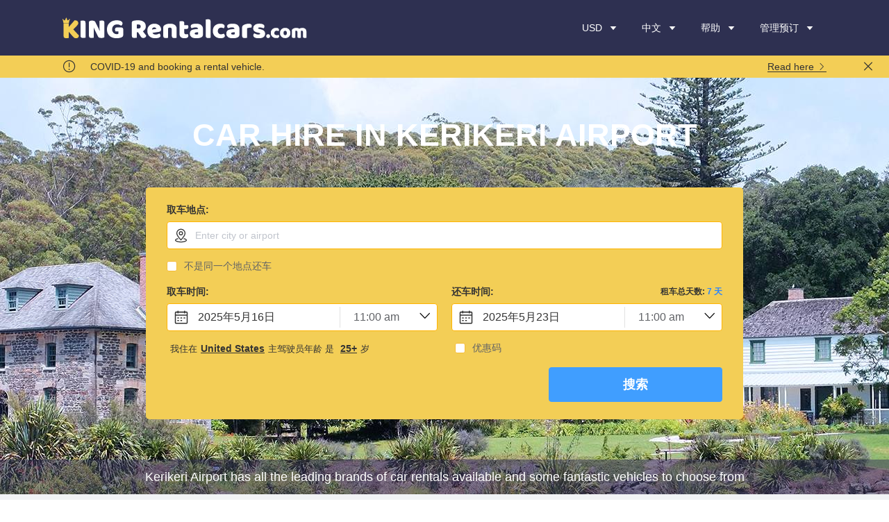

--- FILE ---
content_type: text/html; charset=utf-8
request_url: https://www.kingrentalcars.com/zh-cn/locations/place/kerikeri-airport-car-rentals
body_size: 78718
content:
<!doctype html>
<html data-n-head-ssr lang="zh-CN" data-n-head="%7B%22lang%22:%7B%22ssr%22:%22zh-CN%22%7D%7D">
  <head >
    <title>Kerikeri Airport car rentals | KING Rentalcars</title><meta data-n-head="ssr" charset="utf-8"><meta data-n-head="ssr" name="viewport" content="width=device-width, initial-scale=1"><meta data-n-head="ssr" name="format-detection" content="telephone=no"><meta data-n-head="ssr" name="google-site-verification" content="W7O82UWOXXMUtWNTW_c24gJLjgYX9I-WQKm_A5uOX_E"><meta data-n-head="ssr" data-hid="i18n-og" property="og:locale" content="zh_CN"><meta data-n-head="ssr" data-hid="i18n-og-alt-en-AU" property="og:locale:alternate" content="en_AU"><meta data-n-head="ssr" data-hid="i18n-og-alt-fr-FR" property="og:locale:alternate" content="fr_FR"><meta data-n-head="ssr" data-hid="i18n-og-alt-de-DE" property="og:locale:alternate" content="de_DE"><meta data-n-head="ssr" data-hid="i18n-og-alt-nl-NL" property="og:locale:alternate" content="nl_NL"><meta data-n-head="ssr" data-hid="i18n-og-alt-es-ES" property="og:locale:alternate" content="es_ES"><meta data-n-head="ssr" data-hid="i18n-og-alt-it-IT" property="og:locale:alternate" content="it_IT"><meta data-n-head="ssr" data-hid="i18n-og-alt-ja-JP" property="og:locale:alternate" content="ja_JP"><meta data-n-head="ssr" data-hid="i18n-og-alt-ko-KR" property="og:locale:alternate" content="ko_KR"><meta data-n-head="ssr" data-hid="description" name="description" content="Looking for a good price and a trusted car rental company in Kerikeri Airport?  At KING Rentalcars.com you will find all the trusted car rental providers in New Zealand."><meta data-n-head="ssr" data-hid="keywords" name="keywords" content="Car rentals at Kerikeri Airport, Rent a car at Kerikeri Airport, Kerikeri Airport car rentals, Best car rentals from Kerikeri Airport"><meta data-n-head="ssr" data-hid="og:title" property="og:title" content="Kerikeri Airport car rentals | KING Rentalcars"><meta data-n-head="ssr" data-hid="og:description" property="og:description" content="Looking for a good price and a trusted car rental company in Kerikeri Airport?  At KING Rentalcars.com you will find all the trusted car rental providers in New Zealand."><meta data-n-head="ssr" data-hid="og:type" property="og:type" content="website"><meta data-n-head="ssr" data-hid="og:url" property="og:url" content="https://www.kingrentalcars.com/zh-cn/locations/place/kerikeri-airport-car-rentals"><meta data-n-head="ssr" data-hid="og:image" property="og:image" content="/image/logo.png"><meta data-n-head="ssr" data-hid="twitter:url" name="twitter:url" content="https://www.kingrentalcars.com/zh-cn/locations/place/kerikeri-airport-car-rentals"><meta data-n-head="ssr" data-hid="twitter:title" name="twitter:title" content="Kerikeri Airport car rentals | KING Rentalcars"><meta data-n-head="ssr" data-hid="twitter:description" name="twitter:description" content="Looking for a good price and a trusted car rental company in Kerikeri Airport?  At KING Rentalcars.com you will find all the trusted car rental providers in New Zealand."><meta data-n-head="ssr" data-hid="twitter:image" name="twitter:image" content="/image/logo.png"><link data-n-head="ssr" rel="icon" type="image/x-icon" href="/favicon.ico"><link data-n-head="ssr" rel="alternate" media="handheld" href="https://m.kingrentalcars.com"><link data-n-head="ssr" data-hid="i18n-alt-en" rel="alternate" href="https://www.kingrentalcars.com/locations/place/kerikeri-airport-car-rentals" hreflang="en"><link data-n-head="ssr" data-hid="i18n-alt-en-AU" rel="alternate" href="https://www.kingrentalcars.com/locations/place/kerikeri-airport-car-rentals" hreflang="en-AU"><link data-n-head="ssr" data-hid="i18n-alt-fr" rel="alternate" href="https://www.kingrentalcars.com/fr-fr/locations/place/kerikeri-airport-car-rentals" hreflang="fr"><link data-n-head="ssr" data-hid="i18n-alt-fr-FR" rel="alternate" href="https://www.kingrentalcars.com/fr-fr/locations/place/kerikeri-airport-car-rentals" hreflang="fr-FR"><link data-n-head="ssr" data-hid="i18n-alt-de" rel="alternate" href="https://www.kingrentalcars.com/de-de/locations/place/kerikeri-airport-car-rentals" hreflang="de"><link data-n-head="ssr" data-hid="i18n-alt-de-DE" rel="alternate" href="https://www.kingrentalcars.com/de-de/locations/place/kerikeri-airport-car-rentals" hreflang="de-DE"><link data-n-head="ssr" data-hid="i18n-alt-nl" rel="alternate" href="https://www.kingrentalcars.com/nl-nl/locations/place/kerikeri-airport-car-rentals" hreflang="nl"><link data-n-head="ssr" data-hid="i18n-alt-nl-NL" rel="alternate" href="https://www.kingrentalcars.com/nl-nl/locations/place/kerikeri-airport-car-rentals" hreflang="nl-NL"><link data-n-head="ssr" data-hid="i18n-alt-es" rel="alternate" href="https://www.kingrentalcars.com/es-es/locations/place/kerikeri-airport-car-rentals" hreflang="es"><link data-n-head="ssr" data-hid="i18n-alt-es-ES" rel="alternate" href="https://www.kingrentalcars.com/es-es/locations/place/kerikeri-airport-car-rentals" hreflang="es-ES"><link data-n-head="ssr" data-hid="i18n-alt-it" rel="alternate" href="https://www.kingrentalcars.com/it-it/locations/place/kerikeri-airport-car-rentals" hreflang="it"><link data-n-head="ssr" data-hid="i18n-alt-it-IT" rel="alternate" href="https://www.kingrentalcars.com/it-it/locations/place/kerikeri-airport-car-rentals" hreflang="it-IT"><link data-n-head="ssr" data-hid="i18n-alt-zh" rel="alternate" href="https://www.kingrentalcars.com/zh-cn/locations/place/kerikeri-airport-car-rentals" hreflang="zh"><link data-n-head="ssr" data-hid="i18n-alt-zh-CN" rel="alternate" href="https://www.kingrentalcars.com/zh-cn/locations/place/kerikeri-airport-car-rentals" hreflang="zh-CN"><link data-n-head="ssr" data-hid="i18n-alt-ja" rel="alternate" href="https://www.kingrentalcars.com/ja-jp/locations/place/kerikeri-airport-car-rentals" hreflang="ja"><link data-n-head="ssr" data-hid="i18n-alt-ja-JP" rel="alternate" href="https://www.kingrentalcars.com/ja-jp/locations/place/kerikeri-airport-car-rentals" hreflang="ja-JP"><link data-n-head="ssr" data-hid="i18n-alt-ko" rel="alternate" href="https://www.kingrentalcars.com/ko-kr/locations/place/kerikeri-airport-car-rentals" hreflang="ko"><link data-n-head="ssr" data-hid="i18n-alt-ko-KR" rel="alternate" href="https://www.kingrentalcars.com/ko-kr/locations/place/kerikeri-airport-car-rentals" hreflang="ko-KR"><link data-n-head="ssr" data-hid="i18n-xd" rel="alternate" href="https://www.kingrentalcars.com/locations/place/kerikeri-airport-car-rentals" hreflang="x-default"><link data-n-head="ssr" data-hid="i18n-can" rel="canonical" href="https://www.kingrentalcars.com/zh-cn/locations/place/kerikeri-airport-car-rentals"><script data-n-head="ssr" src="https://www.googletagmanager.com/gtag/js?id=G-YQ0ZZ515QM" async></script><script data-n-head="ssr" data-hid="nuxt-jsonld-6a73959c" type="application/ld+json">{"@context":"https://schema.org","@graph":[{"@type":["AutoRental","Organization"],"@id":"https://www.kingrentalcars.com","name":"EZU Car Rental","telephone":"+64 (0)28 05 00088","priceRange":"$15-$300","url":"https://www.kingrentalcars.com","logo":{"@type":"ImageObject","@id":"https://www.kingrentalcars.com#logo","url":"https://www.kingrentalcars.com/image/logo.png","caption":"king Rental Cars","inLanguage":"en-US","width":"352","height":"30"}},{"@type":"Service","name":"king Rental Cars","serviceType":"car hire, car rental","offers":{"@type":"Offer","availability":"InStock"},"@id":"https://www.kingrentalcars.com","image":{"@id":"https://www.kingrentalcars.com/image/whychoose.jpg"}}]}</script><script data-n-head="ssr" data-hid="nuxt-jsonld-f62" type="application/ld+json">{}</script><noscript data-n-head="ssr" data-hid="305080c9"><style></style></noscript><link rel="preload" href="/_nuxt/bb8c771.js" as="script"><link rel="preload" href="/_nuxt/c75b33b.js" as="script"><link rel="preload" href="/_nuxt/bac97ba.js" as="script"><link rel="preload" href="/_nuxt/58c1538.js" as="script"><link rel="preload" href="/_nuxt/c0e3add.js" as="script"><link rel="preload" href="/_nuxt/9932c83.js" as="script"><link rel="preload" href="/_nuxt/c6ffd8f.js" as="script"><link rel="preload" href="/_nuxt/c5b8927.js" as="script"><link rel="preload" href="/_nuxt/77cf047.js" as="script"><link rel="preload" href="/_nuxt/4a130a3.js" as="script"><style data-vue-ssr-id="4fdf3588:0 7405227d:0 e75ea904:0 87080bb2:0 0089e9cd:0 99fb755e:0 416d71ed:0 4687cab6:0 1d11307f:0 038401cd:0 aa080dba:0 406e6875:0 576f8f0f:0 3827b7cb:0 c58724a6:0 45043866:0 42ecf4cd:0 7ef57c0d:0 d334804a:0 04fab1bf:0 23a6b466:0 61be89ce:0 074223ed:0 7294b6ed:0 165295cd:0 4720ae8d:0 543cdccd:0 6c1f2ae6:0 e81a4826:0 4e0cfda6:0 6dab8451:0 0ad2c326:0 851b525a:0 051ae166:0 d26eb9c2:0 58ad53e3:0 904f479a:0 2ed52ca6:0 ce9873e6:0 5f20c10d:0 4a0c54ed:0 33511fe6:0 b7fcd7e6:0 75eea44f:0 db10ac12:0 16008a8f:0 bafde166:0 0306dfed:0 480b4b26:0 84464778:0 2b73fc70:0 7f66de6e:0 66c91ce7:0 7a03f434:0 c9d4c55a:0 a1962de6:0 875626ca:0 5d4c8860:0 1c77f240:0 6b8367de:0 6208f3d9:0 33692d56:0 66c970cc:0 7d6b8edf:0 81725394:0 2c934030:0 75b0b5d6:0 b713d070:0 53f00c0a:0 c4bea39e:0 29437c84:0 9d878cda:0 48fa6014:0 05910508:0 ef02d34e:0 64e9132c:0 2977d330:0 095e8b6a:0 5585f9ea:0 71bfa3a3:0 548299d6:0">*,:after,:before{box-sizing:border-box}*{margin:0;padding:0}body{line-height:1.5;-webkit-font-smoothing:antialiased}canvas,img,picture,svg,video{display:block;max-width:100%}button,input,select,textarea{font:inherit}h1,h2,h3,h4,h5,h6,p{word-wrap:break-word}#__next,#root{isolation:isolate}
*{line-height:1}body{-moz-osx-font-smoothing:grayscale;-webkit-font-smoothing:antialiased;text-rendering:optimizeLegibility;color:#333;font-display:swap;background-color:#fff}body,pre{font-family:Arial,Helvetica,"STHeiti STXihei","Microsoft YaHei",Tohoma,sans-serif!important}a{text-decoration:none}a:link,a:visited{color:#409eff}a:active,a:hover{color:#79bbff}.el-checkbox .el-checkbox__input.is-checked+.el-checkbox__label{color:#333}.el-tooltip__popper{background-color:rgba(50,54,65,.92549)!important;font-size:14px!important;line-height:20px!important}#__nuxt .el-dialog__body{word-break:normal}.order-loading .el-loading-spinner .el-icon-loading{width:106px;height:106px;background-image:url(/image/loading/order-Loading.png)}.order-loading .el-loading-spinner .el-icon-loading:before{content:""}.order-loading .el-loading-spinner .el-loading-text{margin-top:15px;font-size:18px}.page-enter-active,.page-leave-active{transition:opacity .5s}.page-enter,.page-leave-active{opacity:0}

.el-message__closeBtn:focus,.el-message__content:focus{outline-width:0}.el-message{min-width:380px;box-sizing:border-box;border-radius:4px;border:1px solid #ebeef5;position:fixed;left:50%;top:20px;transform:translateX(-50%);background-color:#edf2fc;transition:opacity .3s,transform .4s,top .4s;overflow:hidden;padding:15px 15px 15px 20px;display:flex;align-items:center}.el-message.is-center{justify-content:center}.el-message.is-closable .el-message__content{padding-right:16px}.el-message p{margin:0}.el-message--info .el-message__content{color:#909399}.el-message--success{background-color:#f0f9eb;border-color:#e1f3d8}.el-message--success .el-message__content{color:#67c23a}.el-message--warning{background-color:#fdf6ec;border-color:#faecd8}.el-message--warning .el-message__content{color:#e6a23c}.el-message--error{background-color:#fef0f0;border-color:#fde2e2}.el-message--error .el-message__content{color:#f56c6c}.el-message__icon{margin-right:10px}.el-message__content{padding:0;font-size:14px;line-height:1}.el-message__closeBtn{position:absolute;top:50%;right:15px;transform:translateY(-50%);cursor:pointer;color:#c0c4cc;font-size:16px}.el-message__closeBtn:hover{color:#909399}.el-message .el-icon-success{color:#67c23a}.el-message .el-icon-error{color:#f56c6c}.el-message .el-icon-info{color:#909399}.el-message .el-icon-warning{color:#e6a23c}.el-message-fade-enter,.el-message-fade-leave-active{opacity:0;transform:translate(-50%,-100%)}
.el-fade-in-enter,.el-fade-in-leave-active,.el-fade-in-linear-enter,.el-fade-in-linear-leave,.el-fade-in-linear-leave-active,.fade-in-linear-enter,.fade-in-linear-leave,.fade-in-linear-leave-active{opacity:0}.el-fade-in-linear-enter-active,.el-fade-in-linear-leave-active,.fade-in-linear-enter-active,.fade-in-linear-leave-active{transition:opacity .2s linear}.el-fade-in-enter-active,.el-fade-in-leave-active,.el-zoom-in-center-enter-active,.el-zoom-in-center-leave-active{transition:all .3s cubic-bezier(.55,0,.1,1)}.el-zoom-in-center-enter,.el-zoom-in-center-leave-active{opacity:0;transform:scaleX(0)}.el-zoom-in-top-enter-active,.el-zoom-in-top-leave-active{opacity:1;transform:scaleY(1);transition:transform .3s cubic-bezier(.23,1,.32,1),opacity .3s cubic-bezier(.23,1,.32,1);transform-origin:center top}.el-zoom-in-top-enter,.el-zoom-in-top-leave-active{opacity:0;transform:scaleY(0)}.el-zoom-in-bottom-enter-active,.el-zoom-in-bottom-leave-active{opacity:1;transform:scaleY(1);transition:transform .3s cubic-bezier(.23,1,.32,1),opacity .3s cubic-bezier(.23,1,.32,1);transform-origin:center bottom}.el-zoom-in-bottom-enter,.el-zoom-in-bottom-leave-active{opacity:0;transform:scaleY(0)}.el-zoom-in-left-enter-active,.el-zoom-in-left-leave-active{opacity:1;transform:scale(1);transition:transform .3s cubic-bezier(.23,1,.32,1),opacity .3s cubic-bezier(.23,1,.32,1);transform-origin:top left}.el-zoom-in-left-enter,.el-zoom-in-left-leave-active{opacity:0;transform:scale(.45)}.collapse-transition{transition:height .3s ease-in-out,padding-top .3s ease-in-out,padding-bottom .3s ease-in-out}.horizontal-collapse-transition{transition:width .3s ease-in-out,padding-left .3s ease-in-out,padding-right .3s ease-in-out}.el-list-enter-active,.el-list-leave-active{transition:all 1s}.el-list-enter,.el-list-leave-active{opacity:0;transform:translateY(-30px)}.el-opacity-transition{transition:opacity .3s cubic-bezier(.55,0,.1,1)}@font-face{font-family:element-icons;src:url(/_nuxt/fonts/element-icons.313f7da.woff) format("woff"),url(/_nuxt/fonts/element-icons.4520188.ttf) format("truetype");font-weight:400;font-display:"auto";font-style:normal}[class*=" el-icon-"],[class^=el-icon-]{font-family:element-icons!important;speak:none;font-style:normal;font-weight:400;font-feature-settings:normal;font-variant:normal;text-transform:none;line-height:1;vertical-align:baseline;display:inline-block;-webkit-font-smoothing:antialiased;-moz-osx-font-smoothing:grayscale}.el-icon-ice-cream-round:before{content:"\e6a0"}.el-icon-ice-cream-square:before{content:"\e6a3"}.el-icon-lollipop:before{content:"\e6a4"}.el-icon-potato-strips:before{content:"\e6a5"}.el-icon-milk-tea:before{content:"\e6a6"}.el-icon-ice-drink:before{content:"\e6a7"}.el-icon-ice-tea:before{content:"\e6a9"}.el-icon-coffee:before{content:"\e6aa"}.el-icon-orange:before{content:"\e6ab"}.el-icon-pear:before{content:"\e6ac"}.el-icon-apple:before{content:"\e6ad"}.el-icon-cherry:before{content:"\e6ae"}.el-icon-watermelon:before{content:"\e6af"}.el-icon-grape:before{content:"\e6b0"}.el-icon-refrigerator:before{content:"\e6b1"}.el-icon-goblet-square-full:before{content:"\e6b2"}.el-icon-goblet-square:before{content:"\e6b3"}.el-icon-goblet-full:before{content:"\e6b4"}.el-icon-goblet:before{content:"\e6b5"}.el-icon-cold-drink:before{content:"\e6b6"}.el-icon-coffee-cup:before{content:"\e6b8"}.el-icon-water-cup:before{content:"\e6b9"}.el-icon-hot-water:before{content:"\e6ba"}.el-icon-ice-cream:before{content:"\e6bb"}.el-icon-dessert:before{content:"\e6bc"}.el-icon-sugar:before{content:"\e6bd"}.el-icon-tableware:before{content:"\e6be"}.el-icon-burger:before{content:"\e6bf"}.el-icon-knife-fork:before{content:"\e6c1"}.el-icon-fork-spoon:before{content:"\e6c2"}.el-icon-chicken:before{content:"\e6c3"}.el-icon-food:before{content:"\e6c4"}.el-icon-dish-1:before{content:"\e6c5"}.el-icon-dish:before{content:"\e6c6"}.el-icon-moon-night:before{content:"\e6ee"}.el-icon-moon:before{content:"\e6f0"}.el-icon-cloudy-and-sunny:before{content:"\e6f1"}.el-icon-partly-cloudy:before{content:"\e6f2"}.el-icon-cloudy:before{content:"\e6f3"}.el-icon-sunny:before{content:"\e6f6"}.el-icon-sunset:before{content:"\e6f7"}.el-icon-sunrise-1:before{content:"\e6f8"}.el-icon-sunrise:before{content:"\e6f9"}.el-icon-heavy-rain:before{content:"\e6fa"}.el-icon-lightning:before{content:"\e6fb"}.el-icon-light-rain:before{content:"\e6fc"}.el-icon-wind-power:before{content:"\e6fd"}.el-icon-baseball:before{content:"\e712"}.el-icon-soccer:before{content:"\e713"}.el-icon-football:before{content:"\e715"}.el-icon-basketball:before{content:"\e716"}.el-icon-ship:before{content:"\e73f"}.el-icon-truck:before{content:"\e740"}.el-icon-bicycle:before{content:"\e741"}.el-icon-mobile-phone:before{content:"\e6d3"}.el-icon-service:before{content:"\e6d4"}.el-icon-key:before{content:"\e6e2"}.el-icon-unlock:before{content:"\e6e4"}.el-icon-lock:before{content:"\e6e5"}.el-icon-watch:before{content:"\e6fe"}.el-icon-watch-1:before{content:"\e6ff"}.el-icon-timer:before{content:"\e702"}.el-icon-alarm-clock:before{content:"\e703"}.el-icon-map-location:before{content:"\e704"}.el-icon-delete-location:before{content:"\e705"}.el-icon-add-location:before{content:"\e706"}.el-icon-location-information:before{content:"\e707"}.el-icon-location-outline:before{content:"\e708"}.el-icon-location:before{content:"\e79e"}.el-icon-place:before{content:"\e709"}.el-icon-discover:before{content:"\e70a"}.el-icon-first-aid-kit:before{content:"\e70b"}.el-icon-trophy-1:before{content:"\e70c"}.el-icon-trophy:before{content:"\e70d"}.el-icon-medal:before{content:"\e70e"}.el-icon-medal-1:before{content:"\e70f"}.el-icon-stopwatch:before{content:"\e710"}.el-icon-mic:before{content:"\e711"}.el-icon-copy-document:before{content:"\e718"}.el-icon-full-screen:before{content:"\e719"}.el-icon-switch-button:before{content:"\e71b"}.el-icon-aim:before{content:"\e71c"}.el-icon-crop:before{content:"\e71d"}.el-icon-odometer:before{content:"\e71e"}.el-icon-time:before{content:"\e71f"}.el-icon-bangzhu:before{content:"\e724"}.el-icon-close-notification:before{content:"\e726"}.el-icon-microphone:before{content:"\e727"}.el-icon-turn-off-microphone:before{content:"\e728"}.el-icon-position:before{content:"\e729"}.el-icon-postcard:before{content:"\e72a"}.el-icon-message:before{content:"\e72b"}.el-icon-chat-line-square:before{content:"\e72d"}.el-icon-chat-dot-square:before{content:"\e72e"}.el-icon-chat-dot-round:before{content:"\e72f"}.el-icon-chat-square:before{content:"\e730"}.el-icon-chat-line-round:before{content:"\e731"}.el-icon-chat-round:before{content:"\e732"}.el-icon-set-up:before{content:"\e733"}.el-icon-turn-off:before{content:"\e734"}.el-icon-open:before{content:"\e735"}.el-icon-connection:before{content:"\e736"}.el-icon-link:before{content:"\e737"}.el-icon-cpu:before{content:"\e738"}.el-icon-thumb:before{content:"\e739"}.el-icon-female:before{content:"\e73a"}.el-icon-male:before{content:"\e73b"}.el-icon-guide:before{content:"\e73c"}.el-icon-news:before{content:"\e73e"}.el-icon-price-tag:before{content:"\e744"}.el-icon-discount:before{content:"\e745"}.el-icon-wallet:before{content:"\e747"}.el-icon-coin:before{content:"\e748"}.el-icon-money:before{content:"\e749"}.el-icon-bank-card:before{content:"\e74a"}.el-icon-box:before{content:"\e74b"}.el-icon-present:before{content:"\e74c"}.el-icon-sell:before{content:"\e6d5"}.el-icon-sold-out:before{content:"\e6d6"}.el-icon-shopping-bag-2:before{content:"\e74d"}.el-icon-shopping-bag-1:before{content:"\e74e"}.el-icon-shopping-cart-2:before{content:"\e74f"}.el-icon-shopping-cart-1:before{content:"\e750"}.el-icon-shopping-cart-full:before{content:"\e751"}.el-icon-smoking:before{content:"\e752"}.el-icon-no-smoking:before{content:"\e753"}.el-icon-house:before{content:"\e754"}.el-icon-table-lamp:before{content:"\e755"}.el-icon-school:before{content:"\e756"}.el-icon-office-building:before{content:"\e757"}.el-icon-toilet-paper:before{content:"\e758"}.el-icon-notebook-2:before{content:"\e759"}.el-icon-notebook-1:before{content:"\e75a"}.el-icon-files:before{content:"\e75b"}.el-icon-collection:before{content:"\e75c"}.el-icon-receiving:before{content:"\e75d"}.el-icon-suitcase-1:before{content:"\e760"}.el-icon-suitcase:before{content:"\e761"}.el-icon-film:before{content:"\e763"}.el-icon-collection-tag:before{content:"\e765"}.el-icon-data-analysis:before{content:"\e766"}.el-icon-pie-chart:before{content:"\e767"}.el-icon-data-board:before{content:"\e768"}.el-icon-data-line:before{content:"\e76d"}.el-icon-reading:before{content:"\e769"}.el-icon-magic-stick:before{content:"\e76a"}.el-icon-coordinate:before{content:"\e76b"}.el-icon-mouse:before{content:"\e76c"}.el-icon-brush:before{content:"\e76e"}.el-icon-headset:before{content:"\e76f"}.el-icon-umbrella:before{content:"\e770"}.el-icon-scissors:before{content:"\e771"}.el-icon-mobile:before{content:"\e773"}.el-icon-attract:before{content:"\e774"}.el-icon-monitor:before{content:"\e775"}.el-icon-search:before{content:"\e778"}.el-icon-takeaway-box:before{content:"\e77a"}.el-icon-paperclip:before{content:"\e77d"}.el-icon-printer:before{content:"\e77e"}.el-icon-document-add:before{content:"\e782"}.el-icon-document:before{content:"\e785"}.el-icon-document-checked:before{content:"\e786"}.el-icon-document-copy:before{content:"\e787"}.el-icon-document-delete:before{content:"\e788"}.el-icon-document-remove:before{content:"\e789"}.el-icon-tickets:before{content:"\e78b"}.el-icon-folder-checked:before{content:"\e77f"}.el-icon-folder-delete:before{content:"\e780"}.el-icon-folder-remove:before{content:"\e781"}.el-icon-folder-add:before{content:"\e783"}.el-icon-folder-opened:before{content:"\e784"}.el-icon-folder:before{content:"\e78a"}.el-icon-edit-outline:before{content:"\e764"}.el-icon-edit:before{content:"\e78c"}.el-icon-date:before{content:"\e78e"}.el-icon-c-scale-to-original:before{content:"\e7c6"}.el-icon-view:before{content:"\e6ce"}.el-icon-loading:before{content:"\e6cf"}.el-icon-rank:before{content:"\e6d1"}.el-icon-sort-down:before{content:"\e7c4"}.el-icon-sort-up:before{content:"\e7c5"}.el-icon-sort:before{content:"\e6d2"}.el-icon-finished:before{content:"\e6cd"}.el-icon-refresh-left:before{content:"\e6c7"}.el-icon-refresh-right:before{content:"\e6c8"}.el-icon-refresh:before{content:"\e6d0"}.el-icon-video-play:before{content:"\e7c0"}.el-icon-video-pause:before{content:"\e7c1"}.el-icon-d-arrow-right:before{content:"\e6dc"}.el-icon-d-arrow-left:before{content:"\e6dd"}.el-icon-arrow-up:before{content:"\e6e1"}.el-icon-arrow-down:before{content:"\e6df"}.el-icon-arrow-right:before{content:"\e6e0"}.el-icon-arrow-left:before{content:"\e6de"}.el-icon-top-right:before{content:"\e6e7"}.el-icon-top-left:before{content:"\e6e8"}.el-icon-top:before{content:"\e6e6"}.el-icon-bottom:before{content:"\e6eb"}.el-icon-right:before{content:"\e6e9"}.el-icon-back:before{content:"\e6ea"}.el-icon-bottom-right:before{content:"\e6ec"}.el-icon-bottom-left:before{content:"\e6ed"}.el-icon-caret-top:before{content:"\e78f"}.el-icon-caret-bottom:before{content:"\e790"}.el-icon-caret-right:before{content:"\e791"}.el-icon-caret-left:before{content:"\e792"}.el-icon-d-caret:before{content:"\e79a"}.el-icon-share:before{content:"\e793"}.el-icon-menu:before{content:"\e798"}.el-icon-s-grid:before{content:"\e7a6"}.el-icon-s-check:before{content:"\e7a7"}.el-icon-s-data:before{content:"\e7a8"}.el-icon-s-opportunity:before{content:"\e7aa"}.el-icon-s-custom:before{content:"\e7ab"}.el-icon-s-claim:before{content:"\e7ad"}.el-icon-s-finance:before{content:"\e7ae"}.el-icon-s-comment:before{content:"\e7af"}.el-icon-s-flag:before{content:"\e7b0"}.el-icon-s-marketing:before{content:"\e7b1"}.el-icon-s-shop:before{content:"\e7b4"}.el-icon-s-open:before{content:"\e7b5"}.el-icon-s-management:before{content:"\e7b6"}.el-icon-s-ticket:before{content:"\e7b7"}.el-icon-s-release:before{content:"\e7b8"}.el-icon-s-home:before{content:"\e7b9"}.el-icon-s-promotion:before{content:"\e7ba"}.el-icon-s-operation:before{content:"\e7bb"}.el-icon-s-unfold:before{content:"\e7bc"}.el-icon-s-fold:before{content:"\e7a9"}.el-icon-s-platform:before{content:"\e7bd"}.el-icon-s-order:before{content:"\e7be"}.el-icon-s-cooperation:before{content:"\e7bf"}.el-icon-bell:before{content:"\e725"}.el-icon-message-solid:before{content:"\e799"}.el-icon-video-camera:before{content:"\e772"}.el-icon-video-camera-solid:before{content:"\e796"}.el-icon-camera:before{content:"\e779"}.el-icon-camera-solid:before{content:"\e79b"}.el-icon-download:before{content:"\e77c"}.el-icon-upload2:before{content:"\e77b"}.el-icon-upload:before{content:"\e7c3"}.el-icon-picture-outline-round:before{content:"\e75f"}.el-icon-picture-outline:before{content:"\e75e"}.el-icon-picture:before{content:"\e79f"}.el-icon-close:before{content:"\e6db"}.el-icon-check:before{content:"\e6da"}.el-icon-plus:before{content:"\e6d9"}.el-icon-minus:before{content:"\e6d8"}.el-icon-help:before{content:"\e73d"}.el-icon-s-help:before{content:"\e7b3"}.el-icon-circle-close:before{content:"\e78d"}.el-icon-circle-check:before{content:"\e720"}.el-icon-circle-plus-outline:before{content:"\e723"}.el-icon-remove-outline:before{content:"\e722"}.el-icon-zoom-out:before{content:"\e776"}.el-icon-zoom-in:before{content:"\e777"}.el-icon-error:before{content:"\e79d"}.el-icon-success:before{content:"\e79c"}.el-icon-circle-plus:before{content:"\e7a0"}.el-icon-remove:before{content:"\e7a2"}.el-icon-info:before{content:"\e7a1"}.el-icon-question:before{content:"\e7a4"}.el-icon-warning-outline:before{content:"\e6c9"}.el-icon-warning:before{content:"\e7a3"}.el-icon-goods:before{content:"\e7c2"}.el-icon-s-goods:before{content:"\e7b2"}.el-icon-star-off:before{content:"\e717"}.el-icon-star-on:before{content:"\e797"}.el-icon-more-outline:before{content:"\e6cc"}.el-icon-more:before{content:"\e794"}.el-icon-phone-outline:before{content:"\e6cb"}.el-icon-phone:before{content:"\e795"}.el-icon-user:before{content:"\e6e3"}.el-icon-user-solid:before{content:"\e7a5"}.el-icon-setting:before{content:"\e6ca"}.el-icon-s-tools:before{content:"\e7ac"}.el-icon-delete:before{content:"\e6d7"}.el-icon-delete-solid:before{content:"\e7c9"}.el-icon-eleme:before{content:"\e7c7"}.el-icon-platform-eleme:before{content:"\e7ca"}.el-icon-loading{-webkit-animation:rotating 2s linear infinite;animation:rotating 2s linear infinite}.el-icon--right{margin-left:5px}.el-icon--left{margin-right:5px}@-webkit-keyframes rotating{0%{transform:rotate(0)}to{transform:rotate(1turn)}}@keyframes rotating{0%{transform:rotate(0)}to{transform:rotate(1turn)}}
.el-loading-parent--relative{position:relative!important}.el-loading-parent--hidden{overflow:hidden!important}.el-loading-mask{position:absolute;z-index:2000;background-color:hsla(0,0%,100%,.9);margin:0;top:0;right:0;bottom:0;left:0;transition:opacity .3s}.el-loading-mask.is-fullscreen{position:fixed}.el-loading-mask.is-fullscreen .el-loading-spinner{margin-top:-25px}.el-loading-mask.is-fullscreen .el-loading-spinner .circular{height:50px;width:50px}.el-loading-spinner{top:50%;margin-top:-21px;width:100%;text-align:center;position:absolute}.el-loading-spinner .el-loading-text{color:#409eff;margin:3px 0;font-size:14px}.el-loading-spinner .circular{height:42px;width:42px;-webkit-animation:loading-rotate 2s linear infinite;animation:loading-rotate 2s linear infinite}.el-loading-spinner .path{-webkit-animation:loading-dash 1.5s ease-in-out infinite;animation:loading-dash 1.5s ease-in-out infinite;stroke-dasharray:90,150;stroke-dashoffset:0;stroke-width:2;stroke:#409eff;stroke-linecap:round}.el-loading-spinner i{color:#409eff}.el-loading-fade-enter,.el-loading-fade-leave-active{opacity:0}@-webkit-keyframes loading-rotate{to{transform:rotate(1turn)}}@keyframes loading-rotate{to{transform:rotate(1turn)}}@-webkit-keyframes loading-dash{0%{stroke-dasharray:1,200;stroke-dashoffset:0}50%{stroke-dasharray:90,150;stroke-dashoffset:-40px}to{stroke-dasharray:90,150;stroke-dashoffset:-120px}}@keyframes loading-dash{0%{stroke-dasharray:1,200;stroke-dashoffset:0}50%{stroke-dasharray:90,150;stroke-dashoffset:-40px}to{stroke-dasharray:90,150;stroke-dashoffset:-120px}}
.el-textarea{position:relative;display:inline-block;width:100%;vertical-align:bottom;font-size:14px}.el-textarea__inner{display:block;resize:vertical;padding:5px 15px;line-height:1.5;box-sizing:border-box;width:100%;font-size:inherit;color:#606266;background-color:#fff;background-image:none;border:1px solid #dcdfe6;border-radius:4px;transition:border-color .2s cubic-bezier(.645,.045,.355,1)}.el-textarea__inner:-ms-input-placeholder{color:#c0c4cc}.el-textarea__inner::-moz-placeholder{color:#c0c4cc}.el-textarea__inner::placeholder{color:#c0c4cc}.el-textarea__inner:hover{border-color:#c0c4cc}.el-textarea__inner:focus{outline:0;border-color:#409eff}.el-textarea .el-input__count{color:#909399;background:#fff;position:absolute;font-size:12px;bottom:5px;right:10px}.el-textarea.is-disabled .el-textarea__inner{background-color:#f5f7fa;border-color:#e4e7ed;color:#c0c4cc;cursor:not-allowed}.el-textarea.is-disabled .el-textarea__inner:-ms-input-placeholder{color:#c0c4cc}.el-textarea.is-disabled .el-textarea__inner::-moz-placeholder{color:#c0c4cc}.el-textarea.is-disabled .el-textarea__inner::placeholder{color:#c0c4cc}.el-textarea.is-exceed .el-textarea__inner{border-color:#f56c6c}.el-textarea.is-exceed .el-input__count{color:#f56c6c}.el-input{position:relative;font-size:14px;display:inline-block;width:100%}.el-input::-webkit-scrollbar{z-index:11;width:6px}.el-input::-webkit-scrollbar:horizontal{height:6px}.el-input::-webkit-scrollbar-thumb{border-radius:5px;width:6px;background:#b4bccc}.el-input::-webkit-scrollbar-corner,.el-input::-webkit-scrollbar-track{background:#fff}.el-input::-webkit-scrollbar-track-piece{background:#fff;width:6px}.el-input .el-input__clear{color:#c0c4cc;font-size:14px;cursor:pointer;transition:color .2s cubic-bezier(.645,.045,.355,1)}.el-input .el-input__clear:hover{color:#909399}.el-input .el-input__count{height:100%;display:inline-flex;align-items:center;color:#909399;font-size:12px}.el-input .el-input__count .el-input__count-inner{background:#fff;line-height:normal;display:inline-block;padding:0 5px}.el-input__inner{-webkit-appearance:none;background-color:#fff;background-image:none;border-radius:4px;border:1px solid #dcdfe6;box-sizing:border-box;color:#606266;display:inline-block;font-size:inherit;height:40px;line-height:40px;outline:0;padding:0 15px;transition:border-color .2s cubic-bezier(.645,.045,.355,1);width:100%}.el-input__prefix,.el-input__suffix{position:absolute;top:0;-webkit-transition:all .3s;text-align:center;height:100%;color:#c0c4cc}.el-input__inner::-ms-reveal{display:none}.el-input__inner:-ms-input-placeholder{color:#c0c4cc}.el-input__inner::-moz-placeholder{color:#c0c4cc}.el-input__inner::placeholder{color:#c0c4cc}.el-input__inner:hover{border-color:#c0c4cc}.el-input.is-active .el-input__inner,.el-input__inner:focus{border-color:#409eff;outline:0}.el-input__suffix{right:5px;transition:all .3s;pointer-events:none}.el-input__suffix-inner{pointer-events:all}.el-input__prefix{left:5px;transition:all .3s}.el-input__icon{height:100%;width:25px;text-align:center;transition:all .3s;line-height:40px}.el-input__icon:after{content:"";height:100%;width:0;display:inline-block;vertical-align:middle}.el-input__validateIcon{pointer-events:none}.el-input.is-disabled .el-input__inner{background-color:#f5f7fa;border-color:#e4e7ed;color:#c0c4cc;cursor:not-allowed}.el-input.is-disabled .el-input__inner:-ms-input-placeholder{color:#c0c4cc}.el-input.is-disabled .el-input__inner::-moz-placeholder{color:#c0c4cc}.el-input.is-disabled .el-input__inner::placeholder{color:#c0c4cc}.el-input.is-disabled .el-input__icon{cursor:not-allowed}.el-input.is-exceed .el-input__inner{border-color:#f56c6c}.el-input.is-exceed .el-input__suffix .el-input__count{color:#f56c6c}.el-input--suffix .el-input__inner{padding-right:30px}.el-input--prefix .el-input__inner{padding-left:30px}.el-input--medium{font-size:14px}.el-input--medium .el-input__inner{height:36px;line-height:36px}.el-input--medium .el-input__icon{line-height:36px}.el-input--small{font-size:13px}.el-input--small .el-input__inner{height:32px;line-height:32px}.el-input--small .el-input__icon{line-height:32px}.el-input--mini{font-size:12px}.el-input--mini .el-input__inner{height:28px;line-height:28px}.el-input--mini .el-input__icon{line-height:28px}.el-input-group{line-height:normal;display:inline-table;width:100%;border-collapse:separate;border-spacing:0}.el-input-group>.el-input__inner{vertical-align:middle;display:table-cell}.el-input-group__append,.el-input-group__prepend{background-color:#f5f7fa;color:#909399;vertical-align:middle;display:table-cell;position:relative;border:1px solid #dcdfe6;border-radius:4px;padding:0 20px;width:1px;white-space:nowrap}.el-input-group--prepend .el-input__inner,.el-input-group__append{border-top-left-radius:0;border-bottom-left-radius:0}.el-input-group--append .el-input__inner,.el-input-group__prepend{border-top-right-radius:0;border-bottom-right-radius:0}.el-input-group__append:focus,.el-input-group__prepend:focus{outline:0}.el-input-group__append .el-button,.el-input-group__append .el-select,.el-input-group__prepend .el-button,.el-input-group__prepend .el-select{display:inline-block;margin:-10px -20px}.el-input-group__append button.el-button,.el-input-group__append div.el-select .el-input__inner,.el-input-group__append div.el-select:hover .el-input__inner,.el-input-group__prepend button.el-button,.el-input-group__prepend div.el-select .el-input__inner,.el-input-group__prepend div.el-select:hover .el-input__inner{border-color:transparent;background-color:transparent;color:inherit;border-top:0;border-bottom:0}.el-input-group__append .el-button,.el-input-group__append .el-input,.el-input-group__prepend .el-button,.el-input-group__prepend .el-input{font-size:inherit}.el-input-group__prepend{border-right:0}.el-input-group__append{border-left:0}.el-input-group--append .el-select .el-input.is-focus .el-input__inner,.el-input-group--prepend .el-select .el-input.is-focus .el-input__inner{border-color:transparent}.el-input__inner::-ms-clear{display:none;width:0;height:0}
.el-scrollbar{overflow:hidden;position:relative}.el-scrollbar:active>.el-scrollbar__bar,.el-scrollbar:focus>.el-scrollbar__bar,.el-scrollbar:hover>.el-scrollbar__bar{opacity:1;transition:opacity .34s ease-out}.el-scrollbar__wrap{overflow:scroll;height:100%}.el-scrollbar__wrap--hidden-default{scrollbar-width:none}.el-scrollbar__wrap--hidden-default::-webkit-scrollbar{width:0;height:0}.el-scrollbar__thumb{position:relative;display:block;width:0;height:0;cursor:pointer;border-radius:inherit;background-color:rgba(144,147,153,.3);transition:background-color .3s}.el-scrollbar__thumb:hover{background-color:rgba(144,147,153,.5)}.el-scrollbar__bar{position:absolute;right:2px;bottom:2px;z-index:1;border-radius:4px;opacity:0;transition:opacity .12s ease-out}.el-scrollbar__bar.is-vertical{width:6px;top:2px}.el-scrollbar__bar.is-vertical>div{width:100%}.el-scrollbar__bar.is-horizontal{height:6px;left:2px}.el-scrollbar__bar.is-horizontal>div{height:100%}
.el-skeleton__item{background:#f2f2f2;display:inline-block;height:16px;border-radius:4px;width:100%}.el-skeleton__circle{border-radius:50%;width:36px;height:36px;line-height:36px}.el-skeleton__circle--lg{width:40px;height:40px;line-height:40px}.el-skeleton__circle--md{width:28px;height:28px;line-height:28px}.el-skeleton__button{height:40px;width:64px;border-radius:4px}.el-skeleton__p{width:100%}.el-skeleton__p.is-last{width:61%}.el-skeleton__p.is-first{width:33%}.el-skeleton__text{width:100%;height:13px}.el-skeleton__caption{height:12px}.el-skeleton__h1{height:20px}.el-skeleton__h3{height:18px}.el-skeleton__h5{height:16px}.el-skeleton__image{width:unset;display:flex;align-items:center;justify-content:center;border-radius:0}.el-skeleton__image svg{fill:#dcdde0;width:22%;height:22%}
.el-skeleton__item{background:#f2f2f2;display:inline-block;height:16px;border-radius:4px;width:100%}.el-skeleton__circle{border-radius:50%;width:36px;height:36px;line-height:36px}.el-skeleton__circle--lg{width:40px;height:40px;line-height:40px}.el-skeleton__circle--md{width:28px;height:28px;line-height:28px}.el-skeleton__button{height:40px;width:64px;border-radius:4px}.el-skeleton__p{width:100%}.el-skeleton__p.is-last{width:61%}.el-skeleton__p.is-first{width:33%}.el-skeleton__text{width:100%;height:13px}.el-skeleton__caption{height:12px}.el-skeleton__h1{height:20px}.el-skeleton__h3{height:18px}.el-skeleton__h5{height:16px}.el-skeleton__image{width:unset;display:flex;align-items:center;justify-content:center;border-radius:0}.el-skeleton__image svg{fill:#dcdde0;width:22%;height:22%}@-webkit-keyframes el-skeleton-loading{0%{background-position:100% 50%}to{background-position:0 50%}}@keyframes el-skeleton-loading{0%{background-position:100% 50%}to{background-position:0 50%}}.el-skeleton{width:100%}.el-skeleton__first-line,.el-skeleton__paragraph{height:16px;margin-top:16px;background:#f2f2f2}.el-skeleton.is-animated .el-skeleton__item{background:linear-gradient(90deg,#f2f2f2 25%,#e6e6e6 37%,#f2f2f2 63%);background-size:400% 100%;-webkit-animation:el-skeleton-loading 1.4s ease infinite;animation:el-skeleton-loading 1.4s ease infinite}
.el-button-group>.el-button.is-active,.el-button-group>.el-button.is-disabled,.el-button-group>.el-button:not(.is-disabled):active,.el-button-group>.el-button:not(.is-disabled):focus,.el-button-group>.el-button:not(.is-disabled):hover{z-index:1}.el-button,.el-input__inner{-webkit-appearance:none;outline:0}.el-message-box,.el-popup-parent--hidden{overflow:hidden}.v-modal-enter{-webkit-animation:v-modal-in .2s ease;animation:v-modal-in .2s ease}.v-modal-leave{-webkit-animation:v-modal-out .2s ease forwards;animation:v-modal-out .2s ease forwards}@-webkit-keyframes v-modal-in{0%{opacity:0}}@keyframes v-modal-in{0%{opacity:0}}@-webkit-keyframes v-modal-out{to{opacity:0}}@keyframes v-modal-out{to{opacity:0}}.v-modal{position:fixed;left:0;top:0;width:100%;height:100%;opacity:.5;background:#000}.el-button{display:inline-block;line-height:1;white-space:nowrap;cursor:pointer;background:#fff;border:1px solid #dcdfe6;color:#606266;text-align:center;box-sizing:border-box;margin:0;transition:.1s;font-weight:500;-moz-user-select:none;-webkit-user-select:none;-ms-user-select:none;padding:12px 20px;font-size:14px;border-radius:4px}.el-button+.el-button{margin-left:10px}.el-button:focus,.el-button:hover{color:#409eff;border-color:#c6e2ff;background-color:#ecf5ff}.el-button:active{color:#3a8ee6;border-color:#3a8ee6;outline:0}.el-button::-moz-focus-inner{border:0}.el-button [class*=el-icon-]+span{margin-left:5px}.el-button.is-plain:focus,.el-button.is-plain:hover{background:#fff;border-color:#409eff;color:#409eff}.el-button.is-active,.el-button.is-plain:active{color:#3a8ee6;border-color:#3a8ee6}.el-button.is-plain:active{background:#fff;outline:0}.el-button.is-disabled,.el-button.is-disabled:focus,.el-button.is-disabled:hover{color:#c0c4cc;cursor:not-allowed;background-image:none;background-color:#fff;border-color:#ebeef5}.el-button.is-disabled.el-button--text{background-color:transparent}.el-button.is-disabled.is-plain,.el-button.is-disabled.is-plain:focus,.el-button.is-disabled.is-plain:hover{background-color:#fff;border-color:#ebeef5;color:#c0c4cc}.el-button.is-loading{position:relative;pointer-events:none}.el-button.is-loading:before{pointer-events:none;content:"";position:absolute;left:-1px;top:-1px;right:-1px;bottom:-1px;border-radius:inherit;background-color:hsla(0,0%,100%,.35)}.el-button.is-round{border-radius:20px;padding:12px 23px}.el-button.is-circle{border-radius:50%;padding:12px}.el-button--primary{color:#fff;background-color:#409eff;border-color:#409eff}.el-button--primary:focus,.el-button--primary:hover{background:#66b1ff;border-color:#66b1ff;color:#fff}.el-button--primary.is-active,.el-button--primary:active{background:#3a8ee6;border-color:#3a8ee6;color:#fff}.el-button--primary:active{outline:0}.el-button--primary.is-disabled,.el-button--primary.is-disabled:active,.el-button--primary.is-disabled:focus,.el-button--primary.is-disabled:hover{color:#fff;background-color:#a0cfff;border-color:#a0cfff}.el-button--primary.is-plain{color:#409eff;background:#ecf5ff;border-color:#b3d8ff}.el-button--primary.is-plain:focus,.el-button--primary.is-plain:hover{background:#409eff;border-color:#409eff;color:#fff}.el-button--primary.is-plain:active{background:#3a8ee6;border-color:#3a8ee6;color:#fff;outline:0}.el-button--primary.is-plain.is-disabled,.el-button--primary.is-plain.is-disabled:active,.el-button--primary.is-plain.is-disabled:focus,.el-button--primary.is-plain.is-disabled:hover{color:#8cc5ff;background-color:#ecf5ff;border-color:#d9ecff}.el-button--success{color:#fff;background-color:#67c23a;border-color:#67c23a}.el-button--success:focus,.el-button--success:hover{background:#85ce61;border-color:#85ce61;color:#fff}.el-button--success.is-active,.el-button--success:active{background:#5daf34;border-color:#5daf34;color:#fff}.el-button--success:active{outline:0}.el-button--success.is-disabled,.el-button--success.is-disabled:active,.el-button--success.is-disabled:focus,.el-button--success.is-disabled:hover{color:#fff;background-color:#b3e19d;border-color:#b3e19d}.el-button--success.is-plain{color:#67c23a;background:#f0f9eb;border-color:#c2e7b0}.el-button--success.is-plain:focus,.el-button--success.is-plain:hover{background:#67c23a;border-color:#67c23a;color:#fff}.el-button--success.is-plain:active{background:#5daf34;border-color:#5daf34;color:#fff;outline:0}.el-button--success.is-plain.is-disabled,.el-button--success.is-plain.is-disabled:active,.el-button--success.is-plain.is-disabled:focus,.el-button--success.is-plain.is-disabled:hover{color:#a4da89;background-color:#f0f9eb;border-color:#e1f3d8}.el-button--warning{color:#fff;background-color:#e6a23c;border-color:#e6a23c}.el-button--warning:focus,.el-button--warning:hover{background:#ebb563;border-color:#ebb563;color:#fff}.el-button--warning.is-active,.el-button--warning:active{background:#cf9236;border-color:#cf9236;color:#fff}.el-button--warning:active{outline:0}.el-button--warning.is-disabled,.el-button--warning.is-disabled:active,.el-button--warning.is-disabled:focus,.el-button--warning.is-disabled:hover{color:#fff;background-color:#f3d19e;border-color:#f3d19e}.el-button--warning.is-plain{color:#e6a23c;background:#fdf6ec;border-color:#f5dab1}.el-button--warning.is-plain:focus,.el-button--warning.is-plain:hover{background:#e6a23c;border-color:#e6a23c;color:#fff}.el-button--warning.is-plain:active{background:#cf9236;border-color:#cf9236;color:#fff;outline:0}.el-button--warning.is-plain.is-disabled,.el-button--warning.is-plain.is-disabled:active,.el-button--warning.is-plain.is-disabled:focus,.el-button--warning.is-plain.is-disabled:hover{color:#f0c78a;background-color:#fdf6ec;border-color:#faecd8}.el-button--danger{color:#fff;background-color:#f56c6c;border-color:#f56c6c}.el-button--danger:focus,.el-button--danger:hover{background:#f78989;border-color:#f78989;color:#fff}.el-button--danger.is-active,.el-button--danger:active{background:#dd6161;border-color:#dd6161;color:#fff}.el-button--danger:active{outline:0}.el-button--danger.is-disabled,.el-button--danger.is-disabled:active,.el-button--danger.is-disabled:focus,.el-button--danger.is-disabled:hover{color:#fff;background-color:#fab6b6;border-color:#fab6b6}.el-button--danger.is-plain{color:#f56c6c;background:#fef0f0;border-color:#fbc4c4}.el-button--danger.is-plain:focus,.el-button--danger.is-plain:hover{background:#f56c6c;border-color:#f56c6c;color:#fff}.el-button--danger.is-plain:active{background:#dd6161;border-color:#dd6161;color:#fff;outline:0}.el-button--danger.is-plain.is-disabled,.el-button--danger.is-plain.is-disabled:active,.el-button--danger.is-plain.is-disabled:focus,.el-button--danger.is-plain.is-disabled:hover{color:#f9a7a7;background-color:#fef0f0;border-color:#fde2e2}.el-button--info{color:#fff;background-color:#909399;border-color:#909399}.el-button--info:focus,.el-button--info:hover{background:#a6a9ad;border-color:#a6a9ad;color:#fff}.el-button--info.is-active,.el-button--info:active{background:#82848a;border-color:#82848a;color:#fff}.el-button--info:active{outline:0}.el-button--info.is-disabled,.el-button--info.is-disabled:active,.el-button--info.is-disabled:focus,.el-button--info.is-disabled:hover{color:#fff;background-color:#c8c9cc;border-color:#c8c9cc}.el-button--info.is-plain{color:#909399;background:#f4f4f5;border-color:#d3d4d6}.el-button--info.is-plain:focus,.el-button--info.is-plain:hover{background:#909399;border-color:#909399;color:#fff}.el-button--info.is-plain:active{background:#82848a;border-color:#82848a;color:#fff;outline:0}.el-button--info.is-plain.is-disabled,.el-button--info.is-plain.is-disabled:active,.el-button--info.is-plain.is-disabled:focus,.el-button--info.is-plain.is-disabled:hover{color:#bcbec2;background-color:#f4f4f5;border-color:#e9e9eb}.el-button--text,.el-button--text.is-disabled,.el-button--text.is-disabled:focus,.el-button--text.is-disabled:hover,.el-button--text:active{border-color:transparent}.el-button--medium{padding:10px 20px;font-size:14px;border-radius:4px}.el-button--mini,.el-button--small{font-size:12px;border-radius:3px}.el-button--medium.is-round{padding:10px 20px}.el-button--medium.is-circle{padding:10px}.el-button--small,.el-button--small.is-round{padding:9px 15px}.el-button--small.is-circle{padding:9px}.el-button--mini,.el-button--mini.is-round{padding:7px 15px}.el-button--mini.is-circle{padding:7px}.el-button--text{color:#409eff;background:0 0;padding-left:0;padding-right:0}.el-button--text:focus,.el-button--text:hover{color:#66b1ff;border-color:transparent;background-color:transparent}.el-button--text:active{color:#3a8ee6;background-color:transparent}.el-button-group{display:inline-block;vertical-align:middle}.el-button-group:after,.el-button-group:before{display:table;content:""}.el-button-group:after{clear:both}.el-button-group>.el-button{float:left;position:relative}.el-button-group>.el-button+.el-button{margin-left:0}.el-button-group>.el-button:first-child{border-top-right-radius:0;border-bottom-right-radius:0}.el-button-group>.el-button:last-child{border-top-left-radius:0;border-bottom-left-radius:0}.el-button-group>.el-button:first-child:last-child{border-radius:4px}.el-button-group>.el-button:first-child:last-child.is-round{border-radius:20px}.el-button-group>.el-button:first-child:last-child.is-circle{border-radius:50%}.el-button-group>.el-button:not(:first-child):not(:last-child){border-radius:0}.el-button-group>.el-button:not(:last-child){margin-right:-1px}.el-button-group>.el-dropdown>.el-button{border-top-left-radius:0;border-bottom-left-radius:0;border-left-color:hsla(0,0%,100%,.5)}.el-button-group .el-button--primary:first-child{border-right-color:hsla(0,0%,100%,.5)}.el-button-group .el-button--primary:last-child{border-left-color:hsla(0,0%,100%,.5)}.el-button-group .el-button--primary:not(:first-child):not(:last-child){border-left-color:hsla(0,0%,100%,.5);border-right-color:hsla(0,0%,100%,.5)}.el-button-group .el-button--success:first-child{border-right-color:hsla(0,0%,100%,.5)}.el-button-group .el-button--success:last-child{border-left-color:hsla(0,0%,100%,.5)}.el-button-group .el-button--success:not(:first-child):not(:last-child){border-left-color:hsla(0,0%,100%,.5);border-right-color:hsla(0,0%,100%,.5)}.el-button-group .el-button--warning:first-child{border-right-color:hsla(0,0%,100%,.5)}.el-button-group .el-button--warning:last-child{border-left-color:hsla(0,0%,100%,.5)}.el-button-group .el-button--warning:not(:first-child):not(:last-child){border-left-color:hsla(0,0%,100%,.5);border-right-color:hsla(0,0%,100%,.5)}.el-button-group .el-button--danger:first-child{border-right-color:hsla(0,0%,100%,.5)}.el-button-group .el-button--danger:last-child{border-left-color:hsla(0,0%,100%,.5)}.el-button-group .el-button--danger:not(:first-child):not(:last-child){border-left-color:hsla(0,0%,100%,.5);border-right-color:hsla(0,0%,100%,.5)}.el-button-group .el-button--info:first-child{border-right-color:hsla(0,0%,100%,.5)}.el-button-group .el-button--info:last-child{border-left-color:hsla(0,0%,100%,.5)}.el-button-group .el-button--info:not(:first-child):not(:last-child){border-left-color:hsla(0,0%,100%,.5);border-right-color:hsla(0,0%,100%,.5)}.el-textarea{position:relative;display:inline-block;width:100%;vertical-align:bottom;font-size:14px}.el-textarea__inner{display:block;resize:vertical;padding:5px 15px;line-height:1.5;box-sizing:border-box;width:100%;font-size:inherit;color:#606266;background-color:#fff;background-image:none;border:1px solid #dcdfe6;border-radius:4px;transition:border-color .2s cubic-bezier(.645,.045,.355,1)}.el-textarea__inner:-ms-input-placeholder{color:#c0c4cc}.el-textarea__inner::-moz-placeholder{color:#c0c4cc}.el-textarea__inner::placeholder{color:#c0c4cc}.el-textarea__inner:hover{border-color:#c0c4cc}.el-textarea__inner:focus{outline:0;border-color:#409eff}.el-textarea .el-input__count{color:#909399;background:#fff;position:absolute;font-size:12px;bottom:5px;right:10px}.el-textarea.is-disabled .el-textarea__inner{background-color:#f5f7fa;border-color:#e4e7ed;color:#c0c4cc;cursor:not-allowed}.el-textarea.is-disabled .el-textarea__inner:-ms-input-placeholder{color:#c0c4cc}.el-textarea.is-disabled .el-textarea__inner::-moz-placeholder{color:#c0c4cc}.el-textarea.is-disabled .el-textarea__inner::placeholder{color:#c0c4cc}.el-textarea.is-exceed .el-textarea__inner{border-color:#f56c6c}.el-textarea.is-exceed .el-input__count{color:#f56c6c}.el-input{position:relative;font-size:14px;display:inline-block;width:100%}.el-input::-webkit-scrollbar{z-index:11;width:6px}.el-input::-webkit-scrollbar:horizontal{height:6px}.el-input::-webkit-scrollbar-thumb{border-radius:5px;width:6px;background:#b4bccc}.el-input::-webkit-scrollbar-corner,.el-input::-webkit-scrollbar-track{background:#fff}.el-input::-webkit-scrollbar-track-piece{background:#fff;width:6px}.el-input .el-input__clear{color:#c0c4cc;font-size:14px;cursor:pointer;transition:color .2s cubic-bezier(.645,.045,.355,1)}.el-input .el-input__clear:hover{color:#909399}.el-input .el-input__count{height:100%;display:inline-flex;align-items:center;color:#909399;font-size:12px}.el-input .el-input__count .el-input__count-inner{background:#fff;line-height:normal;display:inline-block;padding:0 5px}.el-input__inner{background-color:#fff;background-image:none;border-radius:4px;border:1px solid #dcdfe6;box-sizing:border-box;color:#606266;display:inline-block;font-size:inherit;height:40px;line-height:40px;padding:0 15px;transition:border-color .2s cubic-bezier(.645,.045,.355,1);width:100%}.el-input__prefix,.el-input__suffix{position:absolute;-webkit-transition:all .3s;text-align:center;height:100%;color:#c0c4cc;top:0}.el-input__inner::-ms-reveal{display:none}.el-input__inner:-ms-input-placeholder{color:#c0c4cc}.el-input__inner::-moz-placeholder{color:#c0c4cc}.el-input__inner::placeholder{color:#c0c4cc}.el-input__inner:hover{border-color:#c0c4cc}.el-input.is-active .el-input__inner,.el-input__inner:focus{border-color:#409eff;outline:0}.el-input__suffix{right:5px;transition:all .3s;pointer-events:none}.el-input__suffix-inner{pointer-events:all}.el-input__prefix{left:5px;transition:all .3s}.el-input__icon{height:100%;width:25px;text-align:center;transition:all .3s;line-height:40px}.el-input__icon:after{content:"";height:100%;width:0;display:inline-block;vertical-align:middle}.el-input__validateIcon{pointer-events:none}.el-input.is-disabled .el-input__inner{background-color:#f5f7fa;border-color:#e4e7ed;color:#c0c4cc;cursor:not-allowed}.el-input.is-disabled .el-input__inner:-ms-input-placeholder{color:#c0c4cc}.el-input.is-disabled .el-input__inner::-moz-placeholder{color:#c0c4cc}.el-input.is-disabled .el-input__inner::placeholder{color:#c0c4cc}.el-input.is-disabled .el-input__icon{cursor:not-allowed}.el-input.is-exceed .el-input__inner{border-color:#f56c6c}.el-input.is-exceed .el-input__suffix .el-input__count{color:#f56c6c}.el-input--suffix .el-input__inner{padding-right:30px}.el-input--prefix .el-input__inner{padding-left:30px}.el-input--medium{font-size:14px}.el-input--medium .el-input__inner{height:36px;line-height:36px}.el-input--medium .el-input__icon{line-height:36px}.el-input--small{font-size:13px}.el-input--small .el-input__inner{height:32px;line-height:32px}.el-input--small .el-input__icon{line-height:32px}.el-input--mini{font-size:12px}.el-input--mini .el-input__inner{height:28px;line-height:28px}.el-input--mini .el-input__icon{line-height:28px}.el-input-group{line-height:normal;display:inline-table;width:100%;border-collapse:separate;border-spacing:0}.el-input-group>.el-input__inner{vertical-align:middle;display:table-cell}.el-input-group__append,.el-input-group__prepend{background-color:#f5f7fa;color:#909399;vertical-align:middle;display:table-cell;position:relative;border:1px solid #dcdfe6;border-radius:4px;padding:0 20px;width:1px;white-space:nowrap}.el-input-group--prepend .el-input__inner,.el-input-group__append{border-top-left-radius:0;border-bottom-left-radius:0}.el-input-group--append .el-input__inner,.el-input-group__prepend{border-top-right-radius:0;border-bottom-right-radius:0}.el-input-group__append:focus,.el-input-group__prepend:focus{outline:0}.el-input-group__append .el-button,.el-input-group__append .el-select,.el-input-group__prepend .el-button,.el-input-group__prepend .el-select{display:inline-block;margin:-10px -20px}.el-input-group__append button.el-button,.el-input-group__append div.el-select .el-input__inner,.el-input-group__append div.el-select:hover .el-input__inner,.el-input-group__prepend button.el-button,.el-input-group__prepend div.el-select .el-input__inner,.el-input-group__prepend div.el-select:hover .el-input__inner{border-color:transparent;background-color:transparent;color:inherit;border-top:0;border-bottom:0}.el-input-group__append .el-button,.el-input-group__append .el-input,.el-input-group__prepend .el-button,.el-input-group__prepend .el-input{font-size:inherit}.el-input-group__prepend{border-right:0}.el-input-group__append{border-left:0}.el-input-group--append .el-select .el-input.is-focus .el-input__inner,.el-input-group--prepend .el-select .el-input.is-focus .el-input__inner{border-color:transparent}.el-input__inner::-ms-clear{display:none;width:0;height:0}.el-message-box{display:inline-block;width:420px;padding-bottom:10px;vertical-align:middle;background-color:#fff;border-radius:4px;border:1px solid #ebeef5;font-size:18px;box-shadow:0 2px 12px 0 rgba(0,0,0,.1);text-align:left;-webkit-backface-visibility:hidden;backface-visibility:hidden}.el-message-box__wrapper{position:fixed;top:0;bottom:0;left:0;right:0;text-align:center}.el-message-box__wrapper:after{content:"";display:inline-block;height:100%;width:0;vertical-align:middle}.el-message-box__header{position:relative;padding:15px 15px 10px}.el-message-box__title{padding-left:0;margin-bottom:0;font-size:18px;line-height:1;color:#303133}.el-message-box__headerbtn{position:absolute;top:15px;right:15px;padding:0;border:none;outline:0;background:0 0;font-size:16px;cursor:pointer}.el-message-box__headerbtn .el-message-box__close{color:#909399}.el-message-box__headerbtn:focus .el-message-box__close,.el-message-box__headerbtn:hover .el-message-box__close{color:#409eff}.el-message-box__content{padding:10px 15px;color:#606266;font-size:14px}.el-message-box__container{position:relative}.el-message-box__input{padding-top:15px}.el-message-box__input input.invalid,.el-message-box__input input.invalid:focus{border-color:#f56c6c}.el-message-box__status{position:absolute;top:50%;transform:translateY(-50%);font-size:24px!important}.el-message-box__status:before{padding-left:1px}.el-message-box__status+.el-message-box__message{padding-left:36px;padding-right:12px}.el-message-box__status.el-icon-success{color:#67c23a}.el-message-box__status.el-icon-info{color:#909399}.el-message-box__status.el-icon-warning{color:#e6a23c}.el-message-box__status.el-icon-error{color:#f56c6c}.el-message-box__message{margin:0}.el-message-box__message p{margin:0;line-height:24px}.el-message-box__errormsg{color:#f56c6c;font-size:12px;min-height:18px;margin-top:2px}.el-message-box__btns{padding:5px 15px 0;text-align:right}.el-message-box__btns button:nth-child(2){margin-left:10px}.el-message-box__btns-reverse{flex-direction:row-reverse}.el-message-box--center{padding-bottom:30px}.el-message-box--center .el-message-box__header{padding-top:30px}.el-message-box--center .el-message-box__title{position:relative;display:flex;align-items:center;justify-content:center}.el-message-box--center .el-message-box__status{position:relative;top:auto;padding-right:5px;text-align:center;transform:translateY(-1px)}.el-message-box--center .el-message-box__message{margin-left:0}.el-message-box--center .el-message-box__btns,.el-message-box--center .el-message-box__content{text-align:center}.el-message-box--center .el-message-box__content{padding-left:27px;padding-right:27px}.msgbox-fade-enter-active{-webkit-animation:msgbox-fade-in .3s;animation:msgbox-fade-in .3s}.msgbox-fade-leave-active{-webkit-animation:msgbox-fade-out .3s;animation:msgbox-fade-out .3s}@-webkit-keyframes msgbox-fade-in{0%{transform:translate3d(0,-20px,0);opacity:0}to{transform:translateZ(0);opacity:1}}@keyframes msgbox-fade-in{0%{transform:translate3d(0,-20px,0);opacity:0}to{transform:translateZ(0);opacity:1}}@-webkit-keyframes msgbox-fade-out{0%{transform:translateZ(0);opacity:1}to{transform:translate3d(0,-20px,0);opacity:0}}@keyframes msgbox-fade-out{0%{transform:translateZ(0);opacity:1}to{transform:translate3d(0,-20px,0);opacity:0}}
.el-backtop{position:fixed;background-color:#fff;width:40px;height:40px;border-radius:50%;color:#409eff;display:flex;align-items:center;justify-content:center;font-size:20px;box-shadow:0 0 6px rgba(0,0,0,.12);cursor:pointer;z-index:5}.el-backtop:hover{background-color:#f2f6fc}
.el-image__error,.el-image__placeholder{background:#f5f7fa}.el-image__error,.el-image__inner,.el-image__placeholder{width:100%;height:100%}.el-image{position:relative;display:inline-block;overflow:hidden}.el-image__inner{vertical-align:top}.el-image__inner--center{position:relative;top:50%;left:50%;transform:translate(-50%,-50%);display:block}.el-image__error{display:flex;justify-content:center;align-items:center;font-size:14px;color:#c0c4cc;vertical-align:middle}.el-image__preview{cursor:pointer}.el-image-viewer__wrapper{position:fixed;top:0;right:0;bottom:0;left:0}.el-image-viewer__btn{position:absolute;z-index:1;display:flex;align-items:center;justify-content:center;border-radius:50%;opacity:.8;cursor:pointer;box-sizing:border-box;-webkit-user-select:none;-moz-user-select:none;-ms-user-select:none;user-select:none}.el-image-viewer__close{top:40px;right:40px;width:40px;height:40px;font-size:24px;color:#fff;background-color:#606266}.el-image-viewer__canvas{width:100%;height:100%;display:flex;justify-content:center;align-items:center}.el-image-viewer__actions{left:50%;bottom:30px;transform:translateX(-50%);width:282px;height:44px;padding:0 23px;background-color:#606266;border-color:#fff;border-radius:22px}.el-image-viewer__actions__inner{width:100%;height:100%;text-align:justify;cursor:default;font-size:23px;color:#fff;display:flex;align-items:center;justify-content:space-around}.el-image-viewer__next,.el-image-viewer__prev{top:50%;width:44px;height:44px;font-size:24px;color:#fff;background-color:#606266;border-color:#fff}.el-image-viewer__prev{transform:translateY(-50%);left:40px}.el-image-viewer__next{transform:translateY(-50%);right:40px;text-indent:2px}.el-image-viewer__mask{position:absolute;width:100%;height:100%;top:0;left:0;opacity:.5;background:#000}.viewer-fade-enter-active{-webkit-animation:viewer-fade-in .3s;animation:viewer-fade-in .3s}.viewer-fade-leave-active{-webkit-animation:viewer-fade-out .3s;animation:viewer-fade-out .3s}@-webkit-keyframes viewer-fade-in{0%{transform:translate3d(0,-20px,0);opacity:0}to{transform:translateZ(0);opacity:1}}@keyframes viewer-fade-in{0%{transform:translate3d(0,-20px,0);opacity:0}to{transform:translateZ(0);opacity:1}}@-webkit-keyframes viewer-fade-out{0%{transform:translateZ(0);opacity:1}to{transform:translate3d(0,-20px,0);opacity:0}}@keyframes viewer-fade-out{0%{transform:translateZ(0);opacity:1}to{transform:translate3d(0,-20px,0);opacity:0}}
.el-divider{background-color:#dcdfe6;position:relative}.el-divider--horizontal{display:block;height:1px;width:100%;margin:24px 0}.el-divider--vertical{display:inline-block;width:1px;height:1em;margin:0 8px;vertical-align:middle;position:relative}.el-divider__text{position:absolute;background-color:#fff;padding:0 20px;font-weight:500;color:#303133;font-size:14px}.el-divider__text.is-left{left:20px;transform:translateY(-50%)}.el-divider__text.is-center{left:50%;transform:translateX(-50%) translateY(-50%)}.el-divider__text.is-right{right:20px;transform:translateY(-50%)}
.el-link{display:inline-flex;flex-direction:row;align-items:center;justify-content:center;vertical-align:middle;position:relative;text-decoration:none;outline:0;cursor:pointer;padding:0;font-size:14px;font-weight:500}.el-link.is-underline:hover:after{content:"";position:absolute;left:0;right:0;height:0;bottom:0;border-bottom:1px solid #409eff}.el-link.el-link--default:after,.el-link.el-link--primary.is-underline:hover:after,.el-link.el-link--primary:after{border-color:#409eff}.el-link.is-disabled{cursor:not-allowed}.el-link [class*=el-icon-]+span{margin-left:5px}.el-link.el-link--default{color:#606266}.el-link.el-link--default:hover{color:#409eff}.el-link.el-link--default.is-disabled{color:#c0c4cc}.el-link.el-link--primary{color:#409eff}.el-link.el-link--primary:hover{color:#66b1ff}.el-link.el-link--primary.is-disabled{color:#a0cfff}.el-link.el-link--danger.is-underline:hover:after,.el-link.el-link--danger:after{border-color:#f56c6c}.el-link.el-link--danger{color:#f56c6c}.el-link.el-link--danger:hover{color:#f78989}.el-link.el-link--danger.is-disabled{color:#fab6b6}.el-link.el-link--success.is-underline:hover:after,.el-link.el-link--success:after{border-color:#67c23a}.el-link.el-link--success{color:#67c23a}.el-link.el-link--success:hover{color:#85ce61}.el-link.el-link--success.is-disabled{color:#b3e19d}.el-link.el-link--warning.is-underline:hover:after,.el-link.el-link--warning:after{border-color:#e6a23c}.el-link.el-link--warning{color:#e6a23c}.el-link.el-link--warning:hover{color:#ebb563}.el-link.el-link--warning.is-disabled{color:#f3d19e}.el-link.el-link--info.is-underline:hover:after,.el-link.el-link--info:after{border-color:#909399}.el-link.el-link--info{color:#909399}.el-link.el-link--info:hover{color:#a6a9ad}.el-link.el-link--info.is-disabled{color:#c8c9cc}
.el-footer{padding:0 20px;box-sizing:border-box;flex-shrink:0}
.el-main{display:block;flex:1;flex-basis:auto;overflow:auto;box-sizing:border-box;padding:20px}
.el-header{padding:0 20px;box-sizing:border-box;flex-shrink:0}
.el-container{display:flex;flex-direction:row;flex:1;flex-basis:auto;box-sizing:border-box;min-width:0}.el-container.is-vertical{flex-direction:column}

.el-fade-in-enter,.el-fade-in-leave-active,.el-fade-in-linear-enter,.el-fade-in-linear-leave,.el-fade-in-linear-leave-active,.fade-in-linear-enter,.fade-in-linear-leave,.fade-in-linear-leave-active{opacity:0}.el-fade-in-linear-enter-active,.el-fade-in-linear-leave-active,.fade-in-linear-enter-active,.fade-in-linear-leave-active{transition:opacity .2s linear}.el-fade-in-enter-active,.el-fade-in-leave-active,.el-zoom-in-center-enter-active,.el-zoom-in-center-leave-active{transition:all .3s cubic-bezier(.55,0,.1,1)}.el-zoom-in-center-enter,.el-zoom-in-center-leave-active{opacity:0;transform:scaleX(0)}.el-zoom-in-top-enter-active,.el-zoom-in-top-leave-active{opacity:1;transform:scaleY(1);transition:transform .3s cubic-bezier(.23,1,.32,1),opacity .3s cubic-bezier(.23,1,.32,1);transform-origin:center top}.el-zoom-in-top-enter,.el-zoom-in-top-leave-active{opacity:0;transform:scaleY(0)}.el-zoom-in-bottom-enter-active,.el-zoom-in-bottom-leave-active{opacity:1;transform:scaleY(1);transition:transform .3s cubic-bezier(.23,1,.32,1),opacity .3s cubic-bezier(.23,1,.32,1);transform-origin:center bottom}.el-zoom-in-bottom-enter,.el-zoom-in-bottom-leave-active{opacity:0;transform:scaleY(0)}.el-zoom-in-left-enter-active,.el-zoom-in-left-leave-active{opacity:1;transform:scale(1);transition:transform .3s cubic-bezier(.23,1,.32,1),opacity .3s cubic-bezier(.23,1,.32,1);transform-origin:top left}.el-zoom-in-left-enter,.el-zoom-in-left-leave-active{opacity:0;transform:scale(.45)}.collapse-transition{transition:height .3s ease-in-out,padding-top .3s ease-in-out,padding-bottom .3s ease-in-out}.horizontal-collapse-transition{transition:width .3s ease-in-out,padding-left .3s ease-in-out,padding-right .3s ease-in-out}.el-list-enter-active,.el-list-leave-active{transition:all 1s}.el-list-enter,.el-list-leave-active{opacity:0;transform:translateY(-30px)}.el-opacity-transition{transition:opacity .3s cubic-bezier(.55,0,.1,1)}.el-collapse{border-top:1px solid #ebeef5;border-bottom:1px solid #ebeef5}.el-collapse-item.is-disabled .el-collapse-item__header{color:#bbb;cursor:not-allowed}.el-collapse-item__header{display:flex;align-items:center;height:48px;line-height:48px;background-color:#fff;color:#303133;cursor:pointer;border-bottom:1px solid #ebeef5;font-size:13px;font-weight:500;transition:border-bottom-color .3s;outline:0}.el-collapse-item__arrow{margin:0 8px 0 auto;transition:transform .3s;font-weight:300}.el-collapse-item__arrow.is-active{transform:rotate(90deg)}.el-collapse-item__header.focusing:focus:not(:hover){color:#409eff}.el-collapse-item__header.is-active{border-bottom-color:transparent}.el-collapse-item__wrap{will-change:height;background-color:#fff;overflow:hidden;box-sizing:border-box;border-bottom:1px solid #ebeef5}.el-collapse-item__content{padding-bottom:25px;font-size:13px;color:#303133;line-height:1.769230769230769}.el-collapse-item:last-child{margin-bottom:-1px}
.el-carousel__item,.el-carousel__mask{position:absolute;height:100%;top:0;left:0}.el-carousel__item{width:100%;display:inline-block;overflow:hidden;z-index:0}.el-carousel__item.is-active{z-index:2}.el-carousel__item--card,.el-carousel__item.is-animating{transition:transform .4s ease-in-out}.el-carousel__item--card{width:50%}.el-carousel__item--card.is-in-stage{cursor:pointer;z-index:1}.el-carousel__item--card.is-in-stage.is-hover .el-carousel__mask,.el-carousel__item--card.is-in-stage:hover .el-carousel__mask{opacity:.12}.el-carousel__item--card.is-active{z-index:2}.el-carousel__mask{width:100%;background-color:#fff;opacity:.24;transition:.2s}
.el-carousel{position:relative}.el-carousel--horizontal{overflow-x:hidden}.el-carousel--vertical{overflow-y:hidden}.el-carousel__container{position:relative;height:300px}.el-carousel__arrow{border:none;outline:0;padding:0;margin:0;height:36px;width:36px;cursor:pointer;transition:.3s;border-radius:50%;background-color:rgba(31,45,61,.11);color:#fff;position:absolute;top:50%;z-index:10;transform:translateY(-50%);text-align:center;font-size:12px}.el-carousel__arrow--left{left:16px}.el-carousel__arrow--right{right:16px}.el-carousel__arrow:hover{background-color:rgba(31,45,61,.23)}.el-carousel__arrow i{cursor:pointer}.el-carousel__indicators{position:absolute;list-style:none;margin:0;padding:0;z-index:2}.el-carousel__indicators--horizontal{bottom:0;left:50%;transform:translateX(-50%)}.el-carousel__indicators--vertical{right:0;top:50%;transform:translateY(-50%)}.el-carousel__indicators--outside{bottom:26px;text-align:center;position:static;transform:none}.el-carousel__indicators--outside .el-carousel__indicator:hover button{opacity:.64}.el-carousel__indicators--outside button{background-color:#c0c4cc;opacity:.24}.el-carousel__indicators--labels{left:0;right:0;transform:none;text-align:center}.el-carousel__indicators--labels .el-carousel__button{height:auto;width:auto;padding:2px 18px;font-size:12px}.el-carousel__indicators--labels .el-carousel__indicator{padding:6px 4px}.el-carousel__indicator{background-color:transparent;cursor:pointer}.el-carousel__indicator:hover button{opacity:.72}.el-carousel__indicator--horizontal{display:inline-block;padding:12px 4px}.el-carousel__indicator--vertical{padding:4px 12px}.el-carousel__indicator--vertical .el-carousel__button{width:2px;height:15px}.el-carousel__indicator.is-active button{opacity:1}.el-carousel__button{display:block;opacity:.48;width:30px;height:2px;background-color:#fff;border:none;outline:0;padding:0;margin:0;cursor:pointer;transition:.3s}.carousel-arrow-left-enter,.carousel-arrow-left-leave-active{transform:translateY(-50%) translateX(-10px);opacity:0}.carousel-arrow-right-enter,.carousel-arrow-right-leave-active{transform:translateY(-50%) translateX(10px);opacity:0}
.el-rate__icon,.el-rate__item{position:relative;display:inline-block}.el-rate{height:20px;line-height:1}.el-rate:active,.el-rate:focus{outline-width:0}.el-rate__item{font-size:0;vertical-align:middle}.el-rate__icon{font-size:18px;margin-right:6px;color:#c0c4cc;transition:.3s}.el-rate__decimal,.el-rate__icon .path2{position:absolute;top:0;left:0}.el-rate__icon.hover{transform:scale(1.15)}.el-rate__decimal{display:inline-block;overflow:hidden}.el-rate__text{font-size:14px;vertical-align:middle}
.el-progress{position:relative;line-height:1}.el-progress__text{font-size:14px;color:#606266;display:inline-block;vertical-align:middle;margin-left:10px;line-height:1}.el-progress__text i{vertical-align:middle;display:block}.el-progress--circle,.el-progress--dashboard{display:inline-block}.el-progress--circle .el-progress__text,.el-progress--dashboard .el-progress__text{position:absolute;top:50%;left:0;width:100%;text-align:center;margin:0;transform:translateY(-50%)}.el-progress--circle .el-progress__text i,.el-progress--dashboard .el-progress__text i{vertical-align:middle;display:inline-block}.el-progress--without-text .el-progress__text{display:none}.el-progress--without-text .el-progress-bar{padding-right:0;margin-right:0;display:block}.el-progress-bar,.el-progress-bar__inner:after,.el-progress-bar__innerText{display:inline-block;vertical-align:middle}.el-progress--text-inside .el-progress-bar{padding-right:0;margin-right:0}.el-progress.is-success .el-progress-bar__inner{background-color:#67c23a}.el-progress.is-success .el-progress__text{color:#67c23a}.el-progress.is-warning .el-progress-bar__inner{background-color:#e6a23c}.el-progress.is-warning .el-progress__text{color:#e6a23c}.el-progress.is-exception .el-progress-bar__inner{background-color:#f56c6c}.el-progress.is-exception .el-progress__text{color:#f56c6c}.el-progress-bar{padding-right:50px;width:100%;margin-right:-55px;box-sizing:border-box}.el-progress-bar__outer{height:6px;border-radius:100px;background-color:#ebeef5;overflow:hidden;position:relative;vertical-align:middle}.el-progress-bar__inner{position:absolute;left:0;top:0;height:100%;background-color:#409eff;text-align:right;border-radius:100px;line-height:1;white-space:nowrap;transition:width .6s ease}.el-progress-bar__inner:after{content:"";height:100%}.el-progress-bar__innerText{color:#fff;font-size:12px;margin:0 5px}@-webkit-keyframes progress{0%{background-position:0 0}to{background-position:32px 0}}@keyframes progress{0%{background-position:0 0}to{background-position:32px 0}}
.el-upload-cover__title,.el-upload-list__item-name{overflow:hidden;text-overflow:ellipsis;white-space:nowrap}.el-progress{position:relative;line-height:1}.el-progress__text{font-size:14px;color:#606266;display:inline-block;vertical-align:middle;margin-left:10px;line-height:1}.el-progress__text i{vertical-align:middle;display:block}.el-progress--circle,.el-progress--dashboard{display:inline-block}.el-progress--circle .el-progress__text,.el-progress--dashboard .el-progress__text{position:absolute;top:50%;left:0;width:100%;text-align:center;margin:0;transform:translateY(-50%)}.el-progress--circle .el-progress__text i,.el-progress--dashboard .el-progress__text i{vertical-align:middle;display:inline-block}.el-progress--without-text .el-progress__text{display:none}.el-progress--without-text .el-progress-bar{padding-right:0;margin-right:0;display:block}.el-progress--text-inside .el-progress-bar{padding-right:0;margin-right:0}.el-progress.is-success .el-progress-bar__inner{background-color:#67c23a}.el-progress.is-success .el-progress__text{color:#67c23a}.el-progress.is-warning .el-progress-bar__inner{background-color:#e6a23c}.el-progress.is-warning .el-progress__text{color:#e6a23c}.el-progress.is-exception .el-progress-bar__inner{background-color:#f56c6c}.el-progress.is-exception .el-progress__text{color:#f56c6c}.el-progress-bar{padding-right:50px;display:inline-block;vertical-align:middle;width:100%;margin-right:-55px;box-sizing:border-box}.el-upload--picture-card,.el-upload-dragger{-webkit-box-sizing:border-box;cursor:pointer}.el-progress-bar__outer{height:6px;border-radius:100px;background-color:#ebeef5;overflow:hidden;position:relative;vertical-align:middle}.el-progress-bar__inner{position:absolute;left:0;top:0;height:100%;background-color:#409eff;text-align:right;border-radius:100px;line-height:1;white-space:nowrap;transition:width .6s ease}.el-progress-bar__inner:after{display:inline-block;content:"";height:100%;vertical-align:middle}.el-progress-bar__innerText{display:inline-block;vertical-align:middle;color:#fff;font-size:12px;margin:0 5px}@-webkit-keyframes progress{0%{background-position:0 0}to{background-position:32px 0}}@keyframes progress{0%{background-position:0 0}to{background-position:32px 0}}.el-upload{display:inline-block;text-align:center;cursor:pointer;outline:0}.el-upload__input{display:none}.el-upload__tip{font-size:12px;color:#606266;margin-top:7px}.el-upload iframe{position:absolute;z-index:-1;top:0;left:0;opacity:0;filter:alpha(opacity=0)}.el-upload--picture-card{background-color:#fbfdff;border:1px dashed #c0ccda;border-radius:6px;box-sizing:border-box;width:148px;height:148px;line-height:146px;vertical-align:top}.el-upload--picture-card i{font-size:28px;color:#8c939d}.el-upload--picture-card:hover,.el-upload:focus{border-color:#409eff;color:#409eff}.el-upload:focus .el-upload-dragger{border-color:#409eff}.el-upload-dragger{background-color:#fff;border:1px dashed #d9d9d9;border-radius:6px;box-sizing:border-box;width:360px;height:180px;text-align:center;position:relative;overflow:hidden}.el-upload-dragger .el-icon-upload{font-size:67px;color:#c0c4cc;margin:40px 0 16px;line-height:50px}.el-upload-dragger+.el-upload__tip{text-align:center}.el-upload-dragger~.el-upload__files{border-top:1px solid #dcdfe6;margin-top:7px;padding-top:5px}.el-upload-dragger .el-upload__text{color:#606266;font-size:14px;text-align:center}.el-upload-dragger .el-upload__text em{color:#409eff;font-style:normal}.el-upload-dragger:hover{border-color:#409eff}.el-upload-dragger.is-dragover{background-color:rgba(32,159,255,.06);border:2px dashed #409eff}.el-upload-list{margin:0;padding:0;list-style:none}.el-upload-list__item{transition:all .5s cubic-bezier(.55,0,.1,1);font-size:14px;color:#606266;line-height:1.8;margin-top:5px;position:relative;box-sizing:border-box;border-radius:4px;width:100%}.el-upload-list__item .el-progress{position:absolute;top:20px;width:100%}.el-upload-list__item .el-progress__text{position:absolute;right:0;top:-13px}.el-upload-list__item .el-progress-bar{margin-right:0;padding-right:0}.el-upload-list__item:first-child{margin-top:10px}.el-upload-list__item .el-icon-upload-success{color:#67c23a}.el-upload-list__item .el-icon-close{display:none;position:absolute;top:5px;right:5px;cursor:pointer;opacity:.75;color:#606266}.el-upload-list__item .el-icon-close:hover{opacity:1}.el-upload-list__item .el-icon-close-tip{display:none;position:absolute;top:5px;right:5px;font-size:12px;cursor:pointer;opacity:1;color:#409eff}.el-upload-list__item:hover{background-color:#f5f7fa}.el-upload-list__item:hover .el-icon-close{display:inline-block}.el-upload-list__item:hover .el-progress__text{display:none}.el-upload-list__item.is-success .el-upload-list__item-status-label{display:block}.el-upload-list__item.is-success .el-upload-list__item-name:focus,.el-upload-list__item.is-success .el-upload-list__item-name:hover{color:#409eff;cursor:pointer}.el-upload-list__item.is-success:focus:not(:hover) .el-icon-close-tip{display:inline-block}.el-upload-list__item.is-success:active,.el-upload-list__item.is-success:not(.focusing):focus{outline-width:0}.el-upload-list__item.is-success:active .el-icon-close-tip,.el-upload-list__item.is-success:focus .el-upload-list__item-status-label,.el-upload-list__item.is-success:hover .el-upload-list__item-status-label,.el-upload-list__item.is-success:not(.focusing):focus .el-icon-close-tip{display:none}.el-upload-list.is-disabled .el-upload-list__item:hover .el-upload-list__item-status-label{display:block}.el-upload-list__item-name{color:#606266;display:block;margin-right:40px;padding-left:4px;transition:color .3s}.el-upload-list__item-name [class^=el-icon]{height:100%;margin-right:7px;color:#909399;line-height:inherit}.el-upload-list__item-status-label{position:absolute;right:5px;top:0;line-height:inherit;display:none}.el-upload-list__item-delete{position:absolute;right:10px;top:0;font-size:12px;color:#606266;display:none}.el-upload-list__item-delete:hover{color:#409eff}.el-upload-list--picture-card{margin:0;display:inline;vertical-align:top}.el-upload-list--picture-card .el-upload-list__item{overflow:hidden;background-color:#fff;border:1px solid #c0ccda;border-radius:6px;box-sizing:border-box;width:148px;height:148px;margin:0 8px 8px 0;display:inline-block}.el-upload-list--picture-card .el-upload-list__item .el-icon-check,.el-upload-list--picture-card .el-upload-list__item .el-icon-circle-check{color:#fff}.el-upload-list--picture-card .el-upload-list__item .el-icon-close,.el-upload-list--picture-card .el-upload-list__item:hover .el-upload-list__item-status-label{display:none}.el-upload-list--picture-card .el-upload-list__item:hover .el-progress__text{display:block}.el-upload-list--picture-card .el-upload-list__item-name{display:none}.el-upload-list--picture-card .el-upload-list__item-thumbnail{width:100%;height:100%}.el-upload-list--picture-card .el-upload-list__item-status-label{position:absolute;right:-15px;top:-6px;width:40px;height:24px;background:#13ce66;text-align:center;transform:rotate(45deg);box-shadow:0 0 1pc 1px rgba(0,0,0,.2)}.el-upload-list--picture-card .el-upload-list__item-status-label i{font-size:12px;margin-top:11px;transform:rotate(-45deg)}.el-upload-list--picture-card .el-upload-list__item-actions{position:absolute;width:100%;height:100%;left:0;top:0;cursor:default;text-align:center;color:#fff;opacity:0;font-size:20px;background-color:rgba(0,0,0,.5);transition:opacity .3s}.el-upload-list--picture-card .el-upload-list__item-actions:after{display:inline-block;content:"";height:100%;vertical-align:middle}.el-upload-list--picture-card .el-upload-list__item-actions span{display:none;cursor:pointer}.el-upload-list--picture-card .el-upload-list__item-actions span+span{margin-left:15px}.el-upload-list--picture-card .el-upload-list__item-actions .el-upload-list__item-delete{position:static;font-size:inherit;color:inherit}.el-upload-list--picture-card .el-upload-list__item-actions:hover{opacity:1}.el-upload-list--picture-card .el-upload-list__item-actions:hover span{display:inline-block}.el-upload-list--picture-card .el-progress{top:50%;left:50%;transform:translate(-50%,-50%);bottom:auto;width:126px}.el-upload-list--picture-card .el-progress .el-progress__text{top:50%}.el-upload-list--picture .el-upload-list__item{overflow:hidden;z-index:0;background-color:#fff;border:1px solid #c0ccda;border-radius:6px;box-sizing:border-box;margin-top:10px;padding:10px 10px 10px 90px;height:92px}.el-upload-list--picture .el-upload-list__item .el-icon-check,.el-upload-list--picture .el-upload-list__item .el-icon-circle-check{color:#fff}.el-upload-list--picture .el-upload-list__item:hover .el-upload-list__item-status-label{background:0 0;box-shadow:none;top:-2px;right:-12px}.el-upload-list--picture .el-upload-list__item:hover .el-progress__text{display:block}.el-upload-list--picture .el-upload-list__item.is-success .el-upload-list__item-name{line-height:70px;margin-top:0}.el-upload-list--picture .el-upload-list__item.is-success .el-upload-list__item-name i{display:none}.el-upload-list--picture .el-upload-list__item-thumbnail{vertical-align:middle;display:inline-block;width:70px;height:70px;float:left;position:relative;z-index:1;margin-left:-80px;background-color:#fff}.el-upload-list--picture .el-upload-list__item-name{display:block;margin-top:20px}.el-upload-list--picture .el-upload-list__item-name i{font-size:70px;line-height:1;position:absolute;left:9px;top:10px}.el-upload-list--picture .el-upload-list__item-status-label{position:absolute;right:-17px;top:-7px;width:46px;height:26px;background:#13ce66;text-align:center;transform:rotate(45deg);box-shadow:0 1px 1px #ccc}.el-upload-list--picture .el-upload-list__item-status-label i{font-size:12px;margin-top:12px;transform:rotate(-45deg)}.el-upload-list--picture .el-progress{position:relative;top:-7px}.el-upload-cover{position:absolute;left:0;top:0;width:100%;height:100%;overflow:hidden;z-index:10;cursor:default}.el-upload-cover:after{display:inline-block;content:"";height:100%;vertical-align:middle}.el-upload-cover img{display:block;width:100%;height:100%}.el-upload-cover__label{position:absolute;right:-15px;top:-6px;width:40px;height:24px;background:#13ce66;text-align:center;transform:rotate(45deg);box-shadow:0 0 1pc 1px rgba(0,0,0,.2)}.el-upload-cover__label i{font-size:12px;margin-top:11px;transform:rotate(-45deg);color:#fff}.el-upload-cover__progress{display:inline-block;vertical-align:middle;position:static;width:243px}.el-upload-cover__progress+.el-upload__inner{opacity:0}.el-upload-cover__content{position:absolute;top:0;left:0;width:100%;height:100%}.el-upload-cover__interact{position:absolute;bottom:0;left:0;width:100%;height:100%;background-color:rgba(0,0,0,.72);text-align:center}.el-upload-cover__interact .btn{display:inline-block;color:#fff;font-size:14px;cursor:pointer;vertical-align:middle;transition:transform .3s cubic-bezier(.23,1,.32,1),opacity .3s cubic-bezier(.23,1,.32,1);margin-top:60px}.el-upload-cover__interact .btn span{opacity:0;transition:opacity .15s linear}.el-upload-cover__interact .btn:not(:first-child){margin-left:35px}.el-upload-cover__interact .btn:hover{transform:translateY(-13px)}.el-upload-cover__interact .btn:hover span{opacity:1}.el-upload-cover__interact .btn i{color:#fff;display:block;font-size:24px;line-height:inherit;margin:0 auto 5px}.el-upload-cover__title{position:absolute;bottom:0;left:0;background-color:#fff;height:36px;width:100%;font-weight:400;text-align:left;padding:0 10px;margin:0;line-height:36px;font-size:14px;color:#303133}.el-upload-cover+.el-upload__inner{opacity:0;position:relative;z-index:1}
@font-face{font-family:element-icons;src:url(/_nuxt/fonts/element-icons.313f7da.woff) format("woff"),url(/_nuxt/fonts/element-icons.4520188.ttf) format("truetype");font-weight:400;font-display:"auto";font-style:normal}[class*=" el-icon-"],[class^=el-icon-]{font-family:element-icons!important;speak:none;font-style:normal;font-weight:400;font-feature-settings:normal;font-variant:normal;text-transform:none;line-height:1;vertical-align:baseline;display:inline-block;-webkit-font-smoothing:antialiased;-moz-osx-font-smoothing:grayscale}.el-icon-ice-cream-round:before{content:"\e6a0"}.el-icon-ice-cream-square:before{content:"\e6a3"}.el-icon-lollipop:before{content:"\e6a4"}.el-icon-potato-strips:before{content:"\e6a5"}.el-icon-milk-tea:before{content:"\e6a6"}.el-icon-ice-drink:before{content:"\e6a7"}.el-icon-ice-tea:before{content:"\e6a9"}.el-icon-coffee:before{content:"\e6aa"}.el-icon-orange:before{content:"\e6ab"}.el-icon-pear:before{content:"\e6ac"}.el-icon-apple:before{content:"\e6ad"}.el-icon-cherry:before{content:"\e6ae"}.el-icon-watermelon:before{content:"\e6af"}.el-icon-grape:before{content:"\e6b0"}.el-icon-refrigerator:before{content:"\e6b1"}.el-icon-goblet-square-full:before{content:"\e6b2"}.el-icon-goblet-square:before{content:"\e6b3"}.el-icon-goblet-full:before{content:"\e6b4"}.el-icon-goblet:before{content:"\e6b5"}.el-icon-cold-drink:before{content:"\e6b6"}.el-icon-coffee-cup:before{content:"\e6b8"}.el-icon-water-cup:before{content:"\e6b9"}.el-icon-hot-water:before{content:"\e6ba"}.el-icon-ice-cream:before{content:"\e6bb"}.el-icon-dessert:before{content:"\e6bc"}.el-icon-sugar:before{content:"\e6bd"}.el-icon-tableware:before{content:"\e6be"}.el-icon-burger:before{content:"\e6bf"}.el-icon-knife-fork:before{content:"\e6c1"}.el-icon-fork-spoon:before{content:"\e6c2"}.el-icon-chicken:before{content:"\e6c3"}.el-icon-food:before{content:"\e6c4"}.el-icon-dish-1:before{content:"\e6c5"}.el-icon-dish:before{content:"\e6c6"}.el-icon-moon-night:before{content:"\e6ee"}.el-icon-moon:before{content:"\e6f0"}.el-icon-cloudy-and-sunny:before{content:"\e6f1"}.el-icon-partly-cloudy:before{content:"\e6f2"}.el-icon-cloudy:before{content:"\e6f3"}.el-icon-sunny:before{content:"\e6f6"}.el-icon-sunset:before{content:"\e6f7"}.el-icon-sunrise-1:before{content:"\e6f8"}.el-icon-sunrise:before{content:"\e6f9"}.el-icon-heavy-rain:before{content:"\e6fa"}.el-icon-lightning:before{content:"\e6fb"}.el-icon-light-rain:before{content:"\e6fc"}.el-icon-wind-power:before{content:"\e6fd"}.el-icon-baseball:before{content:"\e712"}.el-icon-soccer:before{content:"\e713"}.el-icon-football:before{content:"\e715"}.el-icon-basketball:before{content:"\e716"}.el-icon-ship:before{content:"\e73f"}.el-icon-truck:before{content:"\e740"}.el-icon-bicycle:before{content:"\e741"}.el-icon-mobile-phone:before{content:"\e6d3"}.el-icon-service:before{content:"\e6d4"}.el-icon-key:before{content:"\e6e2"}.el-icon-unlock:before{content:"\e6e4"}.el-icon-lock:before{content:"\e6e5"}.el-icon-watch:before{content:"\e6fe"}.el-icon-watch-1:before{content:"\e6ff"}.el-icon-timer:before{content:"\e702"}.el-icon-alarm-clock:before{content:"\e703"}.el-icon-map-location:before{content:"\e704"}.el-icon-delete-location:before{content:"\e705"}.el-icon-add-location:before{content:"\e706"}.el-icon-location-information:before{content:"\e707"}.el-icon-location-outline:before{content:"\e708"}.el-icon-location:before{content:"\e79e"}.el-icon-place:before{content:"\e709"}.el-icon-discover:before{content:"\e70a"}.el-icon-first-aid-kit:before{content:"\e70b"}.el-icon-trophy-1:before{content:"\e70c"}.el-icon-trophy:before{content:"\e70d"}.el-icon-medal:before{content:"\e70e"}.el-icon-medal-1:before{content:"\e70f"}.el-icon-stopwatch:before{content:"\e710"}.el-icon-mic:before{content:"\e711"}.el-icon-copy-document:before{content:"\e718"}.el-icon-full-screen:before{content:"\e719"}.el-icon-switch-button:before{content:"\e71b"}.el-icon-aim:before{content:"\e71c"}.el-icon-crop:before{content:"\e71d"}.el-icon-odometer:before{content:"\e71e"}.el-icon-time:before{content:"\e71f"}.el-icon-bangzhu:before{content:"\e724"}.el-icon-close-notification:before{content:"\e726"}.el-icon-microphone:before{content:"\e727"}.el-icon-turn-off-microphone:before{content:"\e728"}.el-icon-position:before{content:"\e729"}.el-icon-postcard:before{content:"\e72a"}.el-icon-message:before{content:"\e72b"}.el-icon-chat-line-square:before{content:"\e72d"}.el-icon-chat-dot-square:before{content:"\e72e"}.el-icon-chat-dot-round:before{content:"\e72f"}.el-icon-chat-square:before{content:"\e730"}.el-icon-chat-line-round:before{content:"\e731"}.el-icon-chat-round:before{content:"\e732"}.el-icon-set-up:before{content:"\e733"}.el-icon-turn-off:before{content:"\e734"}.el-icon-open:before{content:"\e735"}.el-icon-connection:before{content:"\e736"}.el-icon-link:before{content:"\e737"}.el-icon-cpu:before{content:"\e738"}.el-icon-thumb:before{content:"\e739"}.el-icon-female:before{content:"\e73a"}.el-icon-male:before{content:"\e73b"}.el-icon-guide:before{content:"\e73c"}.el-icon-news:before{content:"\e73e"}.el-icon-price-tag:before{content:"\e744"}.el-icon-discount:before{content:"\e745"}.el-icon-wallet:before{content:"\e747"}.el-icon-coin:before{content:"\e748"}.el-icon-money:before{content:"\e749"}.el-icon-bank-card:before{content:"\e74a"}.el-icon-box:before{content:"\e74b"}.el-icon-present:before{content:"\e74c"}.el-icon-sell:before{content:"\e6d5"}.el-icon-sold-out:before{content:"\e6d6"}.el-icon-shopping-bag-2:before{content:"\e74d"}.el-icon-shopping-bag-1:before{content:"\e74e"}.el-icon-shopping-cart-2:before{content:"\e74f"}.el-icon-shopping-cart-1:before{content:"\e750"}.el-icon-shopping-cart-full:before{content:"\e751"}.el-icon-smoking:before{content:"\e752"}.el-icon-no-smoking:before{content:"\e753"}.el-icon-house:before{content:"\e754"}.el-icon-table-lamp:before{content:"\e755"}.el-icon-school:before{content:"\e756"}.el-icon-office-building:before{content:"\e757"}.el-icon-toilet-paper:before{content:"\e758"}.el-icon-notebook-2:before{content:"\e759"}.el-icon-notebook-1:before{content:"\e75a"}.el-icon-files:before{content:"\e75b"}.el-icon-collection:before{content:"\e75c"}.el-icon-receiving:before{content:"\e75d"}.el-icon-suitcase-1:before{content:"\e760"}.el-icon-suitcase:before{content:"\e761"}.el-icon-film:before{content:"\e763"}.el-icon-collection-tag:before{content:"\e765"}.el-icon-data-analysis:before{content:"\e766"}.el-icon-pie-chart:before{content:"\e767"}.el-icon-data-board:before{content:"\e768"}.el-icon-data-line:before{content:"\e76d"}.el-icon-reading:before{content:"\e769"}.el-icon-magic-stick:before{content:"\e76a"}.el-icon-coordinate:before{content:"\e76b"}.el-icon-mouse:before{content:"\e76c"}.el-icon-brush:before{content:"\e76e"}.el-icon-headset:before{content:"\e76f"}.el-icon-umbrella:before{content:"\e770"}.el-icon-scissors:before{content:"\e771"}.el-icon-mobile:before{content:"\e773"}.el-icon-attract:before{content:"\e774"}.el-icon-monitor:before{content:"\e775"}.el-icon-search:before{content:"\e778"}.el-icon-takeaway-box:before{content:"\e77a"}.el-icon-paperclip:before{content:"\e77d"}.el-icon-printer:before{content:"\e77e"}.el-icon-document-add:before{content:"\e782"}.el-icon-document:before{content:"\e785"}.el-icon-document-checked:before{content:"\e786"}.el-icon-document-copy:before{content:"\e787"}.el-icon-document-delete:before{content:"\e788"}.el-icon-document-remove:before{content:"\e789"}.el-icon-tickets:before{content:"\e78b"}.el-icon-folder-checked:before{content:"\e77f"}.el-icon-folder-delete:before{content:"\e780"}.el-icon-folder-remove:before{content:"\e781"}.el-icon-folder-add:before{content:"\e783"}.el-icon-folder-opened:before{content:"\e784"}.el-icon-folder:before{content:"\e78a"}.el-icon-edit-outline:before{content:"\e764"}.el-icon-edit:before{content:"\e78c"}.el-icon-date:before{content:"\e78e"}.el-icon-c-scale-to-original:before{content:"\e7c6"}.el-icon-view:before{content:"\e6ce"}.el-icon-loading:before{content:"\e6cf"}.el-icon-rank:before{content:"\e6d1"}.el-icon-sort-down:before{content:"\e7c4"}.el-icon-sort-up:before{content:"\e7c5"}.el-icon-sort:before{content:"\e6d2"}.el-icon-finished:before{content:"\e6cd"}.el-icon-refresh-left:before{content:"\e6c7"}.el-icon-refresh-right:before{content:"\e6c8"}.el-icon-refresh:before{content:"\e6d0"}.el-icon-video-play:before{content:"\e7c0"}.el-icon-video-pause:before{content:"\e7c1"}.el-icon-d-arrow-right:before{content:"\e6dc"}.el-icon-d-arrow-left:before{content:"\e6dd"}.el-icon-arrow-up:before{content:"\e6e1"}.el-icon-arrow-down:before{content:"\e6df"}.el-icon-arrow-right:before{content:"\e6e0"}.el-icon-arrow-left:before{content:"\e6de"}.el-icon-top-right:before{content:"\e6e7"}.el-icon-top-left:before{content:"\e6e8"}.el-icon-top:before{content:"\e6e6"}.el-icon-bottom:before{content:"\e6eb"}.el-icon-right:before{content:"\e6e9"}.el-icon-back:before{content:"\e6ea"}.el-icon-bottom-right:before{content:"\e6ec"}.el-icon-bottom-left:before{content:"\e6ed"}.el-icon-caret-top:before{content:"\e78f"}.el-icon-caret-bottom:before{content:"\e790"}.el-icon-caret-right:before{content:"\e791"}.el-icon-caret-left:before{content:"\e792"}.el-icon-d-caret:before{content:"\e79a"}.el-icon-share:before{content:"\e793"}.el-icon-menu:before{content:"\e798"}.el-icon-s-grid:before{content:"\e7a6"}.el-icon-s-check:before{content:"\e7a7"}.el-icon-s-data:before{content:"\e7a8"}.el-icon-s-opportunity:before{content:"\e7aa"}.el-icon-s-custom:before{content:"\e7ab"}.el-icon-s-claim:before{content:"\e7ad"}.el-icon-s-finance:before{content:"\e7ae"}.el-icon-s-comment:before{content:"\e7af"}.el-icon-s-flag:before{content:"\e7b0"}.el-icon-s-marketing:before{content:"\e7b1"}.el-icon-s-shop:before{content:"\e7b4"}.el-icon-s-open:before{content:"\e7b5"}.el-icon-s-management:before{content:"\e7b6"}.el-icon-s-ticket:before{content:"\e7b7"}.el-icon-s-release:before{content:"\e7b8"}.el-icon-s-home:before{content:"\e7b9"}.el-icon-s-promotion:before{content:"\e7ba"}.el-icon-s-operation:before{content:"\e7bb"}.el-icon-s-unfold:before{content:"\e7bc"}.el-icon-s-fold:before{content:"\e7a9"}.el-icon-s-platform:before{content:"\e7bd"}.el-icon-s-order:before{content:"\e7be"}.el-icon-s-cooperation:before{content:"\e7bf"}.el-icon-bell:before{content:"\e725"}.el-icon-message-solid:before{content:"\e799"}.el-icon-video-camera:before{content:"\e772"}.el-icon-video-camera-solid:before{content:"\e796"}.el-icon-camera:before{content:"\e779"}.el-icon-camera-solid:before{content:"\e79b"}.el-icon-download:before{content:"\e77c"}.el-icon-upload2:before{content:"\e77b"}.el-icon-upload:before{content:"\e7c3"}.el-icon-picture-outline-round:before{content:"\e75f"}.el-icon-picture-outline:before{content:"\e75e"}.el-icon-picture:before{content:"\e79f"}.el-icon-close:before{content:"\e6db"}.el-icon-check:before{content:"\e6da"}.el-icon-plus:before{content:"\e6d9"}.el-icon-minus:before{content:"\e6d8"}.el-icon-help:before{content:"\e73d"}.el-icon-s-help:before{content:"\e7b3"}.el-icon-circle-close:before{content:"\e78d"}.el-icon-circle-check:before{content:"\e720"}.el-icon-circle-plus-outline:before{content:"\e723"}.el-icon-remove-outline:before{content:"\e722"}.el-icon-zoom-out:before{content:"\e776"}.el-icon-zoom-in:before{content:"\e777"}.el-icon-error:before{content:"\e79d"}.el-icon-success:before{content:"\e79c"}.el-icon-circle-plus:before{content:"\e7a0"}.el-icon-remove:before{content:"\e7a2"}.el-icon-info:before{content:"\e7a1"}.el-icon-question:before{content:"\e7a4"}.el-icon-warning-outline:before{content:"\e6c9"}.el-icon-warning:before{content:"\e7a3"}.el-icon-goods:before{content:"\e7c2"}.el-icon-s-goods:before{content:"\e7b2"}.el-icon-star-off:before{content:"\e717"}.el-icon-star-on:before{content:"\e797"}.el-icon-more-outline:before{content:"\e6cc"}.el-icon-more:before{content:"\e794"}.el-icon-phone-outline:before{content:"\e6cb"}.el-icon-phone:before{content:"\e795"}.el-icon-user:before{content:"\e6e3"}.el-icon-user-solid:before{content:"\e7a5"}.el-icon-setting:before{content:"\e6ca"}.el-icon-s-tools:before{content:"\e7ac"}.el-icon-delete:before{content:"\e6d7"}.el-icon-delete-solid:before{content:"\e7c9"}.el-icon-eleme:before{content:"\e7c7"}.el-icon-platform-eleme:before{content:"\e7ca"}.el-icon-loading{-webkit-animation:rotating 2s linear infinite;animation:rotating 2s linear infinite}.el-icon--right{margin-left:5px}.el-icon--left{margin-right:5px}@-webkit-keyframes rotating{0%{transform:rotate(0)}to{transform:rotate(1turn)}}@keyframes rotating{0%{transform:rotate(0)}to{transform:rotate(1turn)}}
.el-textarea{position:relative;display:inline-block;width:100%;vertical-align:bottom;font-size:14px}.el-textarea__inner{display:block;resize:vertical;padding:5px 15px;line-height:1.5;box-sizing:border-box;width:100%;font-size:inherit;color:#606266;background-color:#fff;background-image:none;border:1px solid #dcdfe6;border-radius:4px;transition:border-color .2s cubic-bezier(.645,.045,.355,1)}.el-textarea__inner:-ms-input-placeholder{color:#c0c4cc}.el-textarea__inner::-moz-placeholder{color:#c0c4cc}.el-textarea__inner::placeholder{color:#c0c4cc}.el-textarea__inner:hover{border-color:#c0c4cc}.el-textarea__inner:focus{outline:0;border-color:#409eff}.el-textarea .el-input__count{color:#909399;background:#fff;position:absolute;font-size:12px;bottom:5px;right:10px}.el-textarea.is-disabled .el-textarea__inner{background-color:#f5f7fa;border-color:#e4e7ed;color:#c0c4cc;cursor:not-allowed}.el-textarea.is-disabled .el-textarea__inner:-ms-input-placeholder{color:#c0c4cc}.el-textarea.is-disabled .el-textarea__inner::-moz-placeholder{color:#c0c4cc}.el-textarea.is-disabled .el-textarea__inner::placeholder{color:#c0c4cc}.el-textarea.is-exceed .el-textarea__inner{border-color:#f56c6c}.el-textarea.is-exceed .el-input__count{color:#f56c6c}.el-input{position:relative;font-size:14px;display:inline-block;width:100%}.el-input::-webkit-scrollbar{z-index:11;width:6px}.el-input::-webkit-scrollbar:horizontal{height:6px}.el-input::-webkit-scrollbar-thumb{border-radius:5px;width:6px;background:#b4bccc}.el-input::-webkit-scrollbar-corner,.el-input::-webkit-scrollbar-track{background:#fff}.el-input::-webkit-scrollbar-track-piece{background:#fff;width:6px}.el-input .el-input__clear{color:#c0c4cc;font-size:14px;cursor:pointer;transition:color .2s cubic-bezier(.645,.045,.355,1)}.el-input .el-input__clear:hover{color:#909399}.el-input .el-input__count{height:100%;display:inline-flex;align-items:center;color:#909399;font-size:12px}.el-input .el-input__count .el-input__count-inner{background:#fff;line-height:normal;display:inline-block;padding:0 5px}.el-input__inner{-webkit-appearance:none;background-color:#fff;background-image:none;border-radius:4px;border:1px solid #dcdfe6;box-sizing:border-box;color:#606266;display:inline-block;font-size:inherit;height:40px;line-height:40px;outline:0;padding:0 15px;transition:border-color .2s cubic-bezier(.645,.045,.355,1);width:100%}.el-input__prefix,.el-input__suffix{position:absolute;top:0;-webkit-transition:all .3s;height:100%;color:#c0c4cc;text-align:center}.el-input__inner::-ms-reveal{display:none}.el-input__inner:-ms-input-placeholder{color:#c0c4cc}.el-input__inner::-moz-placeholder{color:#c0c4cc}.el-input__inner::placeholder{color:#c0c4cc}.el-input__inner:hover{border-color:#c0c4cc}.el-input.is-active .el-input__inner,.el-input__inner:focus{border-color:#409eff;outline:0}.el-input__suffix{right:5px;transition:all .3s;pointer-events:none}.el-input__suffix-inner{pointer-events:all}.el-input__prefix{left:5px;transition:all .3s}.el-input__icon{height:100%;width:25px;text-align:center;transition:all .3s;line-height:40px}.el-input__icon:after{content:"";height:100%;width:0;display:inline-block;vertical-align:middle}.el-input__validateIcon{pointer-events:none}.el-input.is-disabled .el-input__inner{background-color:#f5f7fa;border-color:#e4e7ed;color:#c0c4cc;cursor:not-allowed}.el-input.is-disabled .el-input__inner:-ms-input-placeholder{color:#c0c4cc}.el-input.is-disabled .el-input__inner::-moz-placeholder{color:#c0c4cc}.el-input.is-disabled .el-input__inner::placeholder{color:#c0c4cc}.el-input.is-disabled .el-input__icon{cursor:not-allowed}.el-input.is-exceed .el-input__inner{border-color:#f56c6c}.el-input.is-exceed .el-input__suffix .el-input__count{color:#f56c6c}.el-input--suffix .el-input__inner{padding-right:30px}.el-input--prefix .el-input__inner{padding-left:30px}.el-input--medium{font-size:14px}.el-input--medium .el-input__inner{height:36px;line-height:36px}.el-input--medium .el-input__icon{line-height:36px}.el-input--small{font-size:13px}.el-input--small .el-input__inner{height:32px;line-height:32px}.el-input--small .el-input__icon{line-height:32px}.el-input--mini{font-size:12px}.el-input--mini .el-input__inner{height:28px;line-height:28px}.el-input--mini .el-input__icon{line-height:28px}.el-input-group{line-height:normal;display:inline-table;width:100%;border-collapse:separate;border-spacing:0}.el-input-group>.el-input__inner{vertical-align:middle;display:table-cell}.el-input-group__append,.el-input-group__prepend{background-color:#f5f7fa;color:#909399;vertical-align:middle;display:table-cell;position:relative;border:1px solid #dcdfe6;border-radius:4px;padding:0 20px;width:1px;white-space:nowrap}.el-input-group--prepend .el-input__inner,.el-input-group__append{border-top-left-radius:0;border-bottom-left-radius:0}.el-input-group--append .el-input__inner,.el-input-group__prepend{border-top-right-radius:0;border-bottom-right-radius:0}.el-input-group__append:focus,.el-input-group__prepend:focus{outline:0}.el-input-group__append .el-button,.el-input-group__append .el-select,.el-input-group__prepend .el-button,.el-input-group__prepend .el-select{display:inline-block;margin:-10px -20px}.el-input-group__append button.el-button,.el-input-group__append div.el-select .el-input__inner,.el-input-group__append div.el-select:hover .el-input__inner,.el-input-group__prepend button.el-button,.el-input-group__prepend div.el-select .el-input__inner,.el-input-group__prepend div.el-select:hover .el-input__inner{border-color:transparent;background-color:transparent;color:inherit;border-top:0;border-bottom:0}.el-input-group__append .el-button,.el-input-group__append .el-input,.el-input-group__prepend .el-button,.el-input-group__prepend .el-input{font-size:inherit}.el-input-group__prepend{border-right:0}.el-input-group__append{border-left:0}.el-input-group--append .el-select .el-input.is-focus .el-input__inner,.el-input-group--prepend .el-select .el-input.is-focus .el-input__inner{border-color:transparent}.el-input__inner::-ms-clear{display:none;width:0;height:0}.el-input-number{position:relative;display:inline-block;width:180px;line-height:38px}.el-input-number .el-input{display:block}.el-input-number .el-input__inner{-webkit-appearance:none;padding-left:50px;padding-right:50px;text-align:center}.el-input-number__decrease,.el-input-number__increase{position:absolute;z-index:1;top:1px;width:40px;height:auto;text-align:center;background:#f5f7fa;color:#606266;cursor:pointer;font-size:13px}.el-input-number__decrease:hover,.el-input-number__increase:hover{color:#409eff}.el-input-number__decrease:hover:not(.is-disabled)~.el-input .el-input__inner:not(.is-disabled),.el-input-number__increase:hover:not(.is-disabled)~.el-input .el-input__inner:not(.is-disabled){border-color:#409eff}.el-input-number__decrease.is-disabled,.el-input-number__increase.is-disabled{color:#c0c4cc;cursor:not-allowed}.el-input-number__increase{right:1px;border-radius:0 4px 4px 0;border-left:1px solid #dcdfe6}.el-input-number__decrease{left:1px;border-radius:4px 0 0 4px;border-right:1px solid #dcdfe6}.el-input-number.is-disabled .el-input-number__decrease,.el-input-number.is-disabled .el-input-number__increase{border-color:#e4e7ed;color:#e4e7ed}.el-input-number.is-disabled .el-input-number__decrease:hover,.el-input-number.is-disabled .el-input-number__increase:hover{color:#e4e7ed;cursor:not-allowed}.el-input-number--medium{width:200px;line-height:34px}.el-input-number--medium .el-input-number__decrease,.el-input-number--medium .el-input-number__increase{width:36px;font-size:14px}.el-input-number--medium .el-input__inner{padding-left:43px;padding-right:43px}.el-input-number--small{width:130px;line-height:30px}.el-input-number--small .el-input-number__decrease,.el-input-number--small .el-input-number__increase{width:32px;font-size:13px}.el-input-number--small .el-input-number__decrease [class*=el-icon],.el-input-number--small .el-input-number__increase [class*=el-icon]{transform:scale(.9)}.el-input-number--small .el-input__inner{padding-left:39px;padding-right:39px}.el-input-number--mini{width:130px;line-height:26px}.el-input-number--mini .el-input-number__decrease,.el-input-number--mini .el-input-number__increase{width:28px;font-size:12px}.el-input-number--mini .el-input-number__decrease [class*=el-icon],.el-input-number--mini .el-input-number__increase [class*=el-icon]{transform:scale(.8)}.el-input-number--mini .el-input__inner{padding-left:35px;padding-right:35px}.el-input-number.is-without-controls .el-input__inner{padding-left:15px;padding-right:15px}.el-input-number.is-controls-right .el-input__inner{padding-left:15px;padding-right:50px}.el-input-number.is-controls-right .el-input-number__decrease,.el-input-number.is-controls-right .el-input-number__increase{height:auto;line-height:19px}.el-input-number.is-controls-right .el-input-number__decrease [class*=el-icon],.el-input-number.is-controls-right .el-input-number__increase [class*=el-icon]{transform:scale(.8)}.el-input-number.is-controls-right .el-input-number__increase{border-radius:0 4px 0 0;border-bottom:1px solid #dcdfe6}.el-input-number.is-controls-right .el-input-number__decrease{right:1px;bottom:1px;top:auto;left:auto;border-right:none;border-left:1px solid #dcdfe6;border-radius:0 0 4px}.el-input-number.is-controls-right[class*=medium] [class*=decrease],.el-input-number.is-controls-right[class*=medium] [class*=increase]{line-height:17px}.el-input-number.is-controls-right[class*=small] [class*=decrease],.el-input-number.is-controls-right[class*=small] [class*=increase]{line-height:15px}.el-input-number.is-controls-right[class*=mini] [class*=decrease],.el-input-number.is-controls-right[class*=mini] [class*=increase]{line-height:13px}.el-tooltip:focus:hover,.el-tooltip:focus:not(.focusing){outline-width:0}.el-tooltip__popper{position:absolute;border-radius:4px;padding:10px;z-index:2000;font-size:12px;line-height:1.2;min-width:10px;word-wrap:break-word}.el-tooltip__popper .popper__arrow,.el-tooltip__popper .popper__arrow:after{position:absolute;display:block;width:0;height:0;border-color:transparent;border-style:solid}.el-tooltip__popper .popper__arrow{border-width:6px}.el-tooltip__popper .popper__arrow:after{content:" ";border-width:5px}.el-tooltip__popper[x-placement^=top]{margin-bottom:12px}.el-tooltip__popper[x-placement^=top] .popper__arrow{bottom:-6px;border-top-color:#303133;border-bottom-width:0}.el-tooltip__popper[x-placement^=top] .popper__arrow:after{bottom:1px;margin-left:-5px;border-top-color:#303133;border-bottom-width:0}.el-tooltip__popper[x-placement^=bottom]{margin-top:12px}.el-tooltip__popper[x-placement^=bottom] .popper__arrow{top:-6px;border-top-width:0;border-bottom-color:#303133}.el-tooltip__popper[x-placement^=bottom] .popper__arrow:after{top:1px;margin-left:-5px;border-top-width:0;border-bottom-color:#303133}.el-tooltip__popper[x-placement^=right]{margin-left:12px}.el-tooltip__popper[x-placement^=right] .popper__arrow{left:-6px;border-right-color:#303133;border-left-width:0}.el-tooltip__popper[x-placement^=right] .popper__arrow:after{bottom:-5px;left:1px;border-right-color:#303133;border-left-width:0}.el-tooltip__popper[x-placement^=left]{margin-right:12px}.el-tooltip__popper[x-placement^=left] .popper__arrow{right:-6px;border-right-width:0;border-left-color:#303133}.el-tooltip__popper[x-placement^=left] .popper__arrow:after{right:1px;bottom:-5px;margin-left:-5px;border-right-width:0;border-left-color:#303133}.el-tooltip__popper.is-dark{background:#303133;color:#fff}.el-tooltip__popper.is-light{background:#fff;border:1px solid #303133}.el-tooltip__popper.is-light[x-placement^=top] .popper__arrow{border-top-color:#303133}.el-tooltip__popper.is-light[x-placement^=top] .popper__arrow:after{border-top-color:#fff}.el-tooltip__popper.is-light[x-placement^=bottom] .popper__arrow{border-bottom-color:#303133}.el-tooltip__popper.is-light[x-placement^=bottom] .popper__arrow:after{border-bottom-color:#fff}.el-tooltip__popper.is-light[x-placement^=left] .popper__arrow{border-left-color:#303133}.el-tooltip__popper.is-light[x-placement^=left] .popper__arrow:after{border-left-color:#fff}.el-tooltip__popper.is-light[x-placement^=right] .popper__arrow{border-right-color:#303133}.el-tooltip__popper.is-light[x-placement^=right] .popper__arrow:after{border-right-color:#fff}.el-slider:after,.el-slider:before{display:table;content:""}.el-slider__button-wrapper .el-tooltip,.el-slider__button-wrapper:after{vertical-align:middle;display:inline-block}.el-slider:after{clear:both}.el-slider__runway{width:100%;height:6px;margin:16px 0;background-color:#e4e7ed;border-radius:3px;position:relative;cursor:pointer;vertical-align:middle}.el-slider__runway.show-input{margin-right:160px;width:auto}.el-slider__runway.disabled{cursor:default}.el-slider__runway.disabled .el-slider__bar{background-color:#c0c4cc}.el-slider__runway.disabled .el-slider__button{border-color:#c0c4cc}.el-slider__runway.disabled .el-slider__button-wrapper.dragging,.el-slider__runway.disabled .el-slider__button-wrapper.hover,.el-slider__runway.disabled .el-slider__button-wrapper:hover{cursor:not-allowed}.el-slider__runway.disabled .el-slider__button.dragging,.el-slider__runway.disabled .el-slider__button.hover,.el-slider__runway.disabled .el-slider__button:hover{transform:scale(1);cursor:not-allowed}.el-slider__button-wrapper,.el-slider__stop{-webkit-transform:translateX(-50%);position:absolute}.el-slider__input{float:right;margin-top:3px;width:130px}.el-slider__input.el-input-number--mini{margin-top:5px}.el-slider__input.el-input-number--medium{margin-top:0}.el-slider__input.el-input-number--large{margin-top:-2px}.el-slider__bar{height:6px;background-color:#409eff;border-top-left-radius:3px;border-bottom-left-radius:3px;position:absolute}.el-slider__button-wrapper{height:36px;width:36px;z-index:1001;top:-15px;transform:translateX(-50%);background-color:transparent;text-align:center;-webkit-user-select:none;-moz-user-select:none;-ms-user-select:none;user-select:none;line-height:normal}.el-slider__button-wrapper:after{content:"";height:100%}.el-slider__button-wrapper.hover,.el-slider__button-wrapper:hover{cursor:-webkit-grab;cursor:grab}.el-slider__button-wrapper.dragging{cursor:-webkit-grabbing;cursor:grabbing}.el-slider__button{width:16px;height:16px;border:2px solid #409eff;background-color:#fff;border-radius:50%;transition:.2s;-webkit-user-select:none;-moz-user-select:none;-ms-user-select:none;user-select:none}.el-slider__button.dragging,.el-slider__button.hover,.el-slider__button:hover{transform:scale(1.2)}.el-slider__button.hover,.el-slider__button:hover{cursor:-webkit-grab;cursor:grab}.el-slider__button.dragging{cursor:-webkit-grabbing;cursor:grabbing}.el-slider__stop{height:6px;width:6px;border-radius:100%;background-color:#fff;transform:translateX(-50%)}.el-slider__marks{top:0;left:12px;width:18px;height:100%}.el-slider__marks-text{position:absolute;transform:translateX(-50%);font-size:14px;color:#909399;margin-top:15px}.el-slider.is-vertical{position:relative}.el-slider.is-vertical .el-slider__runway{width:6px;height:100%;margin:0 16px}.el-slider.is-vertical .el-slider__bar{width:6px;height:auto;border-radius:0 0 3px 3px}.el-slider.is-vertical .el-slider__button-wrapper{top:auto;left:-15px;transform:translateY(50%)}.el-slider.is-vertical .el-slider__stop{transform:translateY(50%)}.el-slider.is-vertical.el-slider--with-input{padding-bottom:58px}.el-slider.is-vertical.el-slider--with-input .el-slider__input{overflow:visible;float:none;position:absolute;bottom:22px;width:36px;margin-top:15px}.el-slider.is-vertical.el-slider--with-input .el-slider__input .el-input__inner{text-align:center;padding-left:5px;padding-right:5px}.el-slider.is-vertical.el-slider--with-input .el-slider__input .el-input-number__decrease,.el-slider.is-vertical.el-slider--with-input .el-slider__input .el-input-number__increase{top:32px;margin-top:-1px;border:1px solid #dcdfe6;line-height:20px;box-sizing:border-box;transition:border-color .2s cubic-bezier(.645,.045,.355,1)}.el-slider.is-vertical.el-slider--with-input .el-slider__input .el-input-number__decrease{width:18px;right:18px;border-bottom-left-radius:4px}.el-slider.is-vertical.el-slider--with-input .el-slider__input .el-input-number__increase{width:19px;border-bottom-right-radius:4px}.el-slider.is-vertical.el-slider--with-input .el-slider__input .el-input-number__increase~.el-input .el-input__inner{border-bottom-left-radius:0;border-bottom-right-radius:0}.el-slider.is-vertical.el-slider--with-input .el-slider__input:hover .el-input-number__decrease,.el-slider.is-vertical.el-slider--with-input .el-slider__input:hover .el-input-number__increase{border-color:#c0c4cc}.el-slider.is-vertical.el-slider--with-input .el-slider__input:active .el-input-number__decrease,.el-slider.is-vertical.el-slider--with-input .el-slider__input:active .el-input-number__increase{border-color:#409eff}.el-slider.is-vertical .el-slider__marks-text{margin-top:0;left:15px;transform:translateY(50%)}

.el-tabs__header{padding:0;position:relative;margin:0 0 15px}.el-tabs__active-bar{position:absolute;bottom:0;left:0;height:2px;background-color:#409eff;z-index:1;transition:transform .3s cubic-bezier(.645,.045,.355,1);list-style:none}.el-tabs__new-tab{float:right;border:1px solid #d3dce6;height:18px;width:18px;line-height:18px;margin:12px 0 9px 10px;border-radius:3px;text-align:center;font-size:12px;color:#d3dce6;cursor:pointer;transition:all .15s}.el-tabs__new-tab .el-icon-plus{transform:scale(.8)}.el-tabs__new-tab:hover{color:#409eff}.el-tabs__nav-wrap{overflow:hidden;margin-bottom:-1px;position:relative}.el-tabs__nav-wrap:after{content:"";position:absolute;left:0;bottom:0;width:100%;height:2px;background-color:#e4e7ed;z-index:1}.el-tabs--border-card>.el-tabs__header .el-tabs__nav-wrap:after,.el-tabs--card>.el-tabs__header .el-tabs__nav-wrap:after{content:none}.el-tabs__nav-wrap.is-scrollable{padding:0 20px;box-sizing:border-box}.el-tabs__nav-scroll{overflow:hidden}.el-tabs__nav-next,.el-tabs__nav-prev{position:absolute;cursor:pointer;line-height:44px;font-size:12px;color:#909399}.el-tabs__nav-next{right:0}.el-tabs__nav-prev{left:0}.el-tabs__nav{white-space:nowrap;position:relative;transition:transform .3s;float:left;z-index:2}.el-tabs__nav.is-stretch{min-width:100%;display:flex}.el-tabs__nav.is-stretch>*{flex:1;text-align:center}.el-tabs__item{padding:0 20px;height:40px;box-sizing:border-box;line-height:40px;display:inline-block;list-style:none;font-size:14px;font-weight:500;color:#303133;position:relative}.el-tabs__item:focus,.el-tabs__item:focus:active{outline:0}.el-tabs__item:focus.is-active.is-focus:not(:active){box-shadow:inset 0 0 2px 2px #409eff;border-radius:3px}.el-tabs__item .el-icon-close{border-radius:50%;text-align:center;transition:all .3s cubic-bezier(.645,.045,.355,1);margin-left:5px}.el-tabs__item .el-icon-close:before{transform:scale(.9);display:inline-block}.el-tabs__item .el-icon-close:hover{background-color:#c0c4cc;color:#fff}.el-tabs__item.is-active{color:#409eff}.el-tabs__item:hover{color:#409eff;cursor:pointer}.el-tabs__item.is-disabled{color:#c0c4cc;cursor:default}.el-tabs__content{overflow:hidden;position:relative}.el-tabs--card>.el-tabs__header{border-bottom:1px solid #e4e7ed}.el-tabs--card>.el-tabs__header .el-tabs__nav{border:1px solid #e4e7ed;border-bottom:none;border-radius:4px 4px 0 0;box-sizing:border-box}.el-tabs--card>.el-tabs__header .el-tabs__active-bar{display:none}.el-tabs--card>.el-tabs__header .el-tabs__item .el-icon-close{position:relative;font-size:12px;width:0;height:14px;vertical-align:middle;line-height:15px;overflow:hidden;top:-1px;right:-2px;transform-origin:100% 50%}.el-tabs--card>.el-tabs__header .el-tabs__item.is-active.is-closable .el-icon-close,.el-tabs--card>.el-tabs__header .el-tabs__item.is-closable:hover .el-icon-close{width:14px}.el-tabs--card>.el-tabs__header .el-tabs__item{border-bottom:1px solid transparent;border-left:1px solid #e4e7ed;transition:color .3s cubic-bezier(.645,.045,.355,1),padding .3s cubic-bezier(.645,.045,.355,1)}.el-tabs--card>.el-tabs__header .el-tabs__item:first-child{border-left:none}.el-tabs--card>.el-tabs__header .el-tabs__item.is-closable:hover{padding-left:13px;padding-right:13px}.el-tabs--card>.el-tabs__header .el-tabs__item.is-active{border-bottom-color:#fff}.el-tabs--card>.el-tabs__header .el-tabs__item.is-active.is-closable{padding-left:20px;padding-right:20px}.el-tabs--border-card{background:#fff;border:1px solid #dcdfe6;box-shadow:0 2px 4px 0 rgba(0,0,0,.12),0 0 6px 0 rgba(0,0,0,.04)}.el-tabs--border-card>.el-tabs__content{padding:15px}.el-tabs--border-card>.el-tabs__header{background-color:#f5f7fa;border-bottom:1px solid #e4e7ed;margin:0}.el-tabs--border-card>.el-tabs__header .el-tabs__item{transition:all .3s cubic-bezier(.645,.045,.355,1);border:1px solid transparent;margin-top:-1px;color:#909399}.el-tabs--border-card>.el-tabs__header .el-tabs__item+.el-tabs__item,.el-tabs--border-card>.el-tabs__header .el-tabs__item:first-child{margin-left:-1px}.el-tabs--border-card>.el-tabs__header .el-tabs__item.is-active{color:#409eff;background-color:#fff;border-right-color:#dcdfe6;border-left-color:#dcdfe6}.el-tabs--border-card>.el-tabs__header .el-tabs__item:not(.is-disabled):hover{color:#409eff}.el-tabs--border-card>.el-tabs__header .el-tabs__item.is-disabled{color:#c0c4cc}.el-tabs--border-card>.el-tabs__header .is-scrollable .el-tabs__item:first-child{margin-left:0}.el-tabs--bottom .el-tabs__item.is-bottom:nth-child(2),.el-tabs--bottom .el-tabs__item.is-top:nth-child(2),.el-tabs--top .el-tabs__item.is-bottom:nth-child(2),.el-tabs--top .el-tabs__item.is-top:nth-child(2){padding-left:0}.el-tabs--bottom .el-tabs__item.is-bottom:last-child,.el-tabs--bottom .el-tabs__item.is-top:last-child,.el-tabs--top .el-tabs__item.is-bottom:last-child,.el-tabs--top .el-tabs__item.is-top:last-child{padding-right:0}.el-tabs--bottom.el-tabs--border-card>.el-tabs__header .el-tabs__item:nth-child(2),.el-tabs--bottom.el-tabs--card>.el-tabs__header .el-tabs__item:nth-child(2),.el-tabs--bottom .el-tabs--left>.el-tabs__header .el-tabs__item:nth-child(2),.el-tabs--bottom .el-tabs--right>.el-tabs__header .el-tabs__item:nth-child(2),.el-tabs--top.el-tabs--border-card>.el-tabs__header .el-tabs__item:nth-child(2),.el-tabs--top.el-tabs--card>.el-tabs__header .el-tabs__item:nth-child(2),.el-tabs--top .el-tabs--left>.el-tabs__header .el-tabs__item:nth-child(2),.el-tabs--top .el-tabs--right>.el-tabs__header .el-tabs__item:nth-child(2){padding-left:20px}.el-tabs--bottom.el-tabs--border-card>.el-tabs__header .el-tabs__item:last-child,.el-tabs--bottom.el-tabs--card>.el-tabs__header .el-tabs__item:last-child,.el-tabs--bottom .el-tabs--left>.el-tabs__header .el-tabs__item:last-child,.el-tabs--bottom .el-tabs--right>.el-tabs__header .el-tabs__item:last-child,.el-tabs--top.el-tabs--border-card>.el-tabs__header .el-tabs__item:last-child,.el-tabs--top.el-tabs--card>.el-tabs__header .el-tabs__item:last-child,.el-tabs--top .el-tabs--left>.el-tabs__header .el-tabs__item:last-child,.el-tabs--top .el-tabs--right>.el-tabs__header .el-tabs__item:last-child{padding-right:20px}.el-tabs--bottom .el-tabs__header.is-bottom{margin-bottom:0;margin-top:10px}.el-tabs--bottom.el-tabs--border-card .el-tabs__header.is-bottom{border-bottom:0;border-top:1px solid #dcdfe6}.el-tabs--bottom.el-tabs--border-card .el-tabs__nav-wrap.is-bottom{margin-top:-1px;margin-bottom:0}.el-tabs--bottom.el-tabs--border-card .el-tabs__item.is-bottom:not(.is-active){border:1px solid transparent}.el-tabs--bottom.el-tabs--border-card .el-tabs__item.is-bottom{margin:0 -1px -1px}.el-tabs--left,.el-tabs--right{overflow:hidden}.el-tabs--left .el-tabs__header.is-left,.el-tabs--left .el-tabs__header.is-right,.el-tabs--left .el-tabs__nav-scroll,.el-tabs--left .el-tabs__nav-wrap.is-left,.el-tabs--left .el-tabs__nav-wrap.is-right,.el-tabs--right .el-tabs__header.is-left,.el-tabs--right .el-tabs__header.is-right,.el-tabs--right .el-tabs__nav-scroll,.el-tabs--right .el-tabs__nav-wrap.is-left,.el-tabs--right .el-tabs__nav-wrap.is-right{height:100%}.el-tabs--left .el-tabs__active-bar.is-left,.el-tabs--left .el-tabs__active-bar.is-right,.el-tabs--right .el-tabs__active-bar.is-left,.el-tabs--right .el-tabs__active-bar.is-right{top:0;bottom:auto;width:2px;height:auto}.el-tabs--left .el-tabs__nav-wrap.is-left,.el-tabs--left .el-tabs__nav-wrap.is-right,.el-tabs--right .el-tabs__nav-wrap.is-left,.el-tabs--right .el-tabs__nav-wrap.is-right{margin-bottom:0}.el-tabs--left .el-tabs__nav-wrap.is-left>.el-tabs__nav-next,.el-tabs--left .el-tabs__nav-wrap.is-left>.el-tabs__nav-prev,.el-tabs--left .el-tabs__nav-wrap.is-right>.el-tabs__nav-next,.el-tabs--left .el-tabs__nav-wrap.is-right>.el-tabs__nav-prev,.el-tabs--right .el-tabs__nav-wrap.is-left>.el-tabs__nav-next,.el-tabs--right .el-tabs__nav-wrap.is-left>.el-tabs__nav-prev,.el-tabs--right .el-tabs__nav-wrap.is-right>.el-tabs__nav-next,.el-tabs--right .el-tabs__nav-wrap.is-right>.el-tabs__nav-prev{height:30px;line-height:30px;width:100%;text-align:center;cursor:pointer}.el-tabs--left .el-tabs__nav-wrap.is-left>.el-tabs__nav-next i,.el-tabs--left .el-tabs__nav-wrap.is-left>.el-tabs__nav-prev i,.el-tabs--left .el-tabs__nav-wrap.is-right>.el-tabs__nav-next i,.el-tabs--left .el-tabs__nav-wrap.is-right>.el-tabs__nav-prev i,.el-tabs--right .el-tabs__nav-wrap.is-left>.el-tabs__nav-next i,.el-tabs--right .el-tabs__nav-wrap.is-left>.el-tabs__nav-prev i,.el-tabs--right .el-tabs__nav-wrap.is-right>.el-tabs__nav-next i,.el-tabs--right .el-tabs__nav-wrap.is-right>.el-tabs__nav-prev i{transform:rotate(90deg)}.el-tabs--left .el-tabs__nav-wrap.is-left>.el-tabs__nav-prev,.el-tabs--left .el-tabs__nav-wrap.is-right>.el-tabs__nav-prev,.el-tabs--right .el-tabs__nav-wrap.is-left>.el-tabs__nav-prev,.el-tabs--right .el-tabs__nav-wrap.is-right>.el-tabs__nav-prev{left:auto;top:0}.el-tabs--left .el-tabs__nav-wrap.is-left>.el-tabs__nav-next,.el-tabs--left .el-tabs__nav-wrap.is-right>.el-tabs__nav-next,.el-tabs--right .el-tabs__nav-wrap.is-left>.el-tabs__nav-next,.el-tabs--right .el-tabs__nav-wrap.is-right>.el-tabs__nav-next{right:auto;bottom:0}.el-tabs--left .el-tabs__active-bar.is-left,.el-tabs--left .el-tabs__nav-wrap.is-left:after{right:0;left:auto}.el-tabs--left .el-tabs__nav-wrap.is-left.is-scrollable,.el-tabs--left .el-tabs__nav-wrap.is-right.is-scrollable,.el-tabs--right .el-tabs__nav-wrap.is-left.is-scrollable,.el-tabs--right .el-tabs__nav-wrap.is-right.is-scrollable{padding:30px 0}.el-tabs--left .el-tabs__nav-wrap.is-left:after,.el-tabs--left .el-tabs__nav-wrap.is-right:after,.el-tabs--right .el-tabs__nav-wrap.is-left:after,.el-tabs--right .el-tabs__nav-wrap.is-right:after{height:100%;width:2px;bottom:auto;top:0}.el-tabs--left .el-tabs__nav.is-left,.el-tabs--left .el-tabs__nav.is-right,.el-tabs--right .el-tabs__nav.is-left,.el-tabs--right .el-tabs__nav.is-right{float:none}.el-tabs--left .el-tabs__item.is-left,.el-tabs--left .el-tabs__item.is-right,.el-tabs--right .el-tabs__item.is-left,.el-tabs--right .el-tabs__item.is-right{display:block}.el-tabs--left.el-tabs--card .el-tabs__active-bar.is-left,.el-tabs--right.el-tabs--card .el-tabs__active-bar.is-right{display:none}.el-tabs--left .el-tabs__header.is-left{float:left;margin-bottom:0;margin-right:10px}.el-tabs--left .el-tabs__nav-wrap.is-left{margin-right:-1px}.el-tabs--left .el-tabs__item.is-left{text-align:right}.el-tabs--left.el-tabs--card .el-tabs__item.is-left{border:1px solid #e4e7ed;border-bottom:none;border-left:none;text-align:left}.el-tabs--left.el-tabs--card .el-tabs__item.is-left:first-child{border-right:1px solid #e4e7ed;border-top:none}.el-tabs--left.el-tabs--card .el-tabs__item.is-left.is-active{border:none;border-top:1px solid #e4e7ed;border-right:1px solid #fff}.el-tabs--left.el-tabs--card .el-tabs__item.is-left.is-active:first-child{border-top:none}.el-tabs--left.el-tabs--card .el-tabs__item.is-left.is-active:last-child{border-bottom:none}.el-tabs--left.el-tabs--card .el-tabs__nav{border-radius:4px 0 0 4px;border-bottom:1px solid #e4e7ed;border-right:none}.el-tabs--left.el-tabs--card .el-tabs__new-tab{float:none}.el-tabs--left.el-tabs--border-card .el-tabs__header.is-left{border-right:1px solid #dfe4ed}.el-tabs--left.el-tabs--border-card .el-tabs__item.is-left{border:1px solid transparent;margin:-1px 0 -1px -1px}.el-tabs--left.el-tabs--border-card .el-tabs__item.is-left.is-active{border-color:#d1dbe5 transparent}.el-tabs--right .el-tabs__header.is-right{float:right;margin-bottom:0;margin-left:10px}.el-tabs--right .el-tabs__nav-wrap.is-right{margin-left:-1px}.el-tabs--right .el-tabs__nav-wrap.is-right:after{left:0;right:auto}.el-tabs--right .el-tabs__active-bar.is-right{left:0}.el-tabs--right.el-tabs--card .el-tabs__item.is-right{border-bottom:none;border-top:1px solid #e4e7ed}.el-tabs--right.el-tabs--card .el-tabs__item.is-right:first-child{border-left:1px solid #e4e7ed;border-top:none}.el-tabs--right.el-tabs--card .el-tabs__item.is-right.is-active{border:none;border-top:1px solid #e4e7ed;border-left:1px solid #fff}.el-tabs--right.el-tabs--card .el-tabs__item.is-right.is-active:first-child{border-top:none}.el-tabs--right.el-tabs--card .el-tabs__item.is-right.is-active:last-child{border-bottom:none}.el-tabs--right.el-tabs--card .el-tabs__nav{border-radius:0 4px 4px 0;border-bottom:1px solid #e4e7ed;border-left:none}.el-tabs--right.el-tabs--border-card .el-tabs__header.is-right{border-left:1px solid #dfe4ed}.el-tabs--right.el-tabs--border-card .el-tabs__item.is-right{border:1px solid transparent;margin:-1px -1px -1px 0}.el-tabs--right.el-tabs--border-card .el-tabs__item.is-right.is-active{border-color:#d1dbe5 transparent}.slideInLeft-transition,.slideInRight-transition{display:inline-block}.slideInRight-enter{-webkit-animation:slideInRight-enter .3s;animation:slideInRight-enter .3s}.slideInRight-leave{position:absolute;left:0;right:0;-webkit-animation:slideInRight-leave .3s;animation:slideInRight-leave .3s}.slideInLeft-enter{-webkit-animation:slideInLeft-enter .3s;animation:slideInLeft-enter .3s}.slideInLeft-leave{position:absolute;left:0;right:0;-webkit-animation:slideInLeft-leave .3s;animation:slideInLeft-leave .3s}@-webkit-keyframes slideInRight-enter{0%{opacity:0;transform-origin:0 0;transform:translateX(100%)}to{opacity:1;transform-origin:0 0;transform:translateX(0)}}@keyframes slideInRight-enter{0%{opacity:0;transform-origin:0 0;transform:translateX(100%)}to{opacity:1;transform-origin:0 0;transform:translateX(0)}}@-webkit-keyframes slideInRight-leave{0%{transform-origin:0 0;transform:translateX(0);opacity:1}to{transform-origin:0 0;transform:translateX(100%);opacity:0}}@keyframes slideInRight-leave{0%{transform-origin:0 0;transform:translateX(0);opacity:1}to{transform-origin:0 0;transform:translateX(100%);opacity:0}}@-webkit-keyframes slideInLeft-enter{0%{opacity:0;transform-origin:0 0;transform:translateX(-100%)}to{opacity:1;transform-origin:0 0;transform:translateX(0)}}@keyframes slideInLeft-enter{0%{opacity:0;transform-origin:0 0;transform:translateX(-100%)}to{opacity:1;transform-origin:0 0;transform:translateX(0)}}@-webkit-keyframes slideInLeft-leave{0%{transform-origin:0 0;transform:translateX(0);opacity:1}to{transform-origin:0 0;transform:translateX(-100%);opacity:0}}@keyframes slideInLeft-leave{0%{transform-origin:0 0;transform:translateX(0);opacity:1}to{transform-origin:0 0;transform:translateX(-100%);opacity:0}}

.el-form--inline .el-form-item,.el-form--inline .el-form-item__content{display:inline-block;vertical-align:top}.el-form-item:after,.el-form-item__content:after{clear:both}.el-form--label-left .el-form-item__label{text-align:left}.el-form--label-top .el-form-item__label{float:none;display:inline-block;text-align:left;padding:0 0 10px}.el-form--inline .el-form-item{margin-right:10px}.el-form--inline .el-form-item__label{float:none;display:inline-block}.el-form--inline.el-form--label-top .el-form-item__content{display:block}.el-form-item{margin-bottom:22px}.el-form-item:after,.el-form-item:before{display:table;content:""}.el-form-item .el-form-item{margin-bottom:0}.el-form-item--mini.el-form-item,.el-form-item--small.el-form-item{margin-bottom:18px}.el-form-item .el-input__validateIcon{display:none}.el-form-item--medium .el-form-item__content,.el-form-item--medium .el-form-item__label{line-height:36px}.el-form-item--small .el-form-item__content,.el-form-item--small .el-form-item__label{line-height:32px}.el-form-item--small .el-form-item__error{padding-top:2px}.el-form-item--mini .el-form-item__content,.el-form-item--mini .el-form-item__label{line-height:28px}.el-form-item--mini .el-form-item__error{padding-top:1px}.el-form-item__label-wrap{float:left}.el-form-item__label-wrap .el-form-item__label{display:inline-block;float:none}.el-form-item__label{text-align:right;vertical-align:middle;float:left;font-size:14px;color:#606266;line-height:40px;padding:0 12px 0 0;box-sizing:border-box}.el-form-item__content{line-height:40px;position:relative;font-size:14px}.el-form-item__content:after,.el-form-item__content:before{display:table;content:""}.el-form-item__content .el-input-group{vertical-align:top}.el-form-item__error{color:#f56c6c;font-size:12px;line-height:1;padding-top:4px;position:absolute;top:100%;left:0}.el-form-item__error--inline{position:relative;top:auto;left:auto;display:inline-block;margin-left:10px}.el-form-item.is-required:not(.is-no-asterisk) .el-form-item__label-wrap>.el-form-item__label:before,.el-form-item.is-required:not(.is-no-asterisk)>.el-form-item__label:before{content:"*";color:#f56c6c;margin-right:4px}.el-form-item.is-error .el-input__inner,.el-form-item.is-error .el-input__inner:focus,.el-form-item.is-error .el-textarea__inner,.el-form-item.is-error .el-textarea__inner:focus{border-color:#f56c6c}.el-form-item.is-error .el-input-group__append .el-input__inner,.el-form-item.is-error .el-input-group__prepend .el-input__inner{border-color:transparent}.el-form-item.is-error .el-input__validateIcon{color:#f56c6c}.el-form-item--feedback .el-input__validateIcon{display:inline-block}

.el-breadcrumb{font-size:14px;line-height:1}.el-breadcrumb:after,.el-breadcrumb:before{display:table;content:""}.el-breadcrumb:after{clear:both}.el-breadcrumb__separator{margin:0 9px;font-weight:700;color:#c0c4cc}.el-breadcrumb__separator[class*=icon]{margin:0 6px;font-weight:400}.el-breadcrumb__item{float:left}.el-breadcrumb__inner{color:#606266}.el-breadcrumb__inner.is-link,.el-breadcrumb__inner a{font-weight:700;text-decoration:none;transition:color .2s cubic-bezier(.645,.045,.355,1);color:#303133}.el-breadcrumb__inner.is-link:hover,.el-breadcrumb__inner a:hover{color:#409eff;cursor:pointer}.el-breadcrumb__item:last-child .el-breadcrumb__inner,.el-breadcrumb__item:last-child .el-breadcrumb__inner:hover,.el-breadcrumb__item:last-child .el-breadcrumb__inner a,.el-breadcrumb__item:last-child .el-breadcrumb__inner a:hover{font-weight:400;color:#606266;cursor:text}.el-breadcrumb__item:last-child .el-breadcrumb__separator{display:none}
.el-tooltip:focus:hover,.el-tooltip:focus:not(.focusing){outline-width:0}.el-tooltip__popper{position:absolute;border-radius:4px;padding:10px;z-index:2000;font-size:12px;line-height:1.2;min-width:10px;word-wrap:break-word}.el-tooltip__popper .popper__arrow,.el-tooltip__popper .popper__arrow:after{position:absolute;display:block;width:0;height:0;border-color:transparent;border-style:solid}.el-tooltip__popper .popper__arrow{border-width:6px}.el-tooltip__popper .popper__arrow:after{content:" ";border-width:5px}.el-tooltip__popper[x-placement^=top]{margin-bottom:12px}.el-tooltip__popper[x-placement^=top] .popper__arrow{bottom:-6px;border-top-color:#303133;border-bottom-width:0}.el-tooltip__popper[x-placement^=top] .popper__arrow:after{bottom:1px;margin-left:-5px;border-top-color:#303133;border-bottom-width:0}.el-tooltip__popper[x-placement^=bottom]{margin-top:12px}.el-tooltip__popper[x-placement^=bottom] .popper__arrow{top:-6px;border-top-width:0;border-bottom-color:#303133}.el-tooltip__popper[x-placement^=bottom] .popper__arrow:after{top:1px;margin-left:-5px;border-top-width:0;border-bottom-color:#303133}.el-tooltip__popper[x-placement^=right]{margin-left:12px}.el-tooltip__popper[x-placement^=right] .popper__arrow{left:-6px;border-right-color:#303133;border-left-width:0}.el-tooltip__popper[x-placement^=right] .popper__arrow:after{bottom:-5px;left:1px;border-right-color:#303133;border-left-width:0}.el-tooltip__popper[x-placement^=left]{margin-right:12px}.el-tooltip__popper[x-placement^=left] .popper__arrow{right:-6px;border-right-width:0;border-left-color:#303133}.el-tooltip__popper[x-placement^=left] .popper__arrow:after{right:1px;bottom:-5px;margin-left:-5px;border-right-width:0;border-left-color:#303133}.el-tooltip__popper.is-dark{background:#303133;color:#fff}.el-tooltip__popper.is-light{background:#fff;border:1px solid #303133}.el-tooltip__popper.is-light[x-placement^=top] .popper__arrow{border-top-color:#303133}.el-tooltip__popper.is-light[x-placement^=top] .popper__arrow:after{border-top-color:#fff}.el-tooltip__popper.is-light[x-placement^=bottom] .popper__arrow{border-bottom-color:#303133}.el-tooltip__popper.is-light[x-placement^=bottom] .popper__arrow:after{border-bottom-color:#fff}.el-tooltip__popper.is-light[x-placement^=left] .popper__arrow{border-left-color:#303133}.el-tooltip__popper.is-light[x-placement^=left] .popper__arrow:after{border-left-color:#fff}.el-tooltip__popper.is-light[x-placement^=right] .popper__arrow{border-right-color:#303133}.el-tooltip__popper.is-light[x-placement^=right] .popper__arrow:after{border-right-color:#fff}
.el-popper .popper__arrow,.el-popper .popper__arrow:after{position:absolute;display:block;width:0;height:0;border-color:transparent;border-style:solid}.el-popper .popper__arrow{border-width:6px;filter:drop-shadow(0 2px 12px rgba(0,0,0,.03))}.el-popper .popper__arrow:after{content:" ";border-width:6px}.el-popper[x-placement^=top]{margin-bottom:12px}.el-popper[x-placement^=top] .popper__arrow{bottom:-6px;left:50%;margin-right:3px;border-top-color:#ebeef5;border-bottom-width:0}.el-popper[x-placement^=top] .popper__arrow:after{bottom:1px;margin-left:-6px;border-top-color:#fff;border-bottom-width:0}.el-popper[x-placement^=bottom]{margin-top:12px}.el-popper[x-placement^=bottom] .popper__arrow{top:-6px;left:50%;margin-right:3px;border-top-width:0;border-bottom-color:#ebeef5}.el-popper[x-placement^=bottom] .popper__arrow:after{top:1px;margin-left:-6px;border-top-width:0;border-bottom-color:#fff}.el-popper[x-placement^=right]{margin-left:12px}.el-popper[x-placement^=right] .popper__arrow{top:50%;left:-6px;margin-bottom:3px;border-right-color:#ebeef5;border-left-width:0}.el-popper[x-placement^=right] .popper__arrow:after{bottom:-6px;left:1px;border-right-color:#fff;border-left-width:0}.el-popper[x-placement^=left]{margin-right:12px}.el-popper[x-placement^=left] .popper__arrow{top:50%;right:-6px;margin-bottom:3px;border-right-width:0;border-left-color:#ebeef5}.el-popper[x-placement^=left] .popper__arrow:after{right:1px;bottom:-6px;margin-left:-6px;border-right-width:0;border-left-color:#fff}.el-popover{position:absolute;background:#fff;min-width:150px;border-radius:4px;border:1px solid #ebeef5;padding:12px;z-index:2000;color:#606266;line-height:1.4;text-align:justify;font-size:14px;box-shadow:0 2px 12px 0 rgba(0,0,0,.1);word-break:break-all}.el-popover--plain{padding:18px 20px}.el-popover__title{color:#303133;font-size:16px;line-height:1;margin-bottom:12px}.el-popover:focus,.el-popover:focus:active,.el-popover__reference:focus:hover,.el-popover__reference:focus:not(.focusing){outline-width:0}
.el-date-table.is-week-mode .el-date-table__row.current div,.el-date-table.is-week-mode .el-date-table__row:hover div,.el-date-table td.in-range div,.el-date-table td.in-range div:hover{background-color:#f2f6fc}.el-date-table{font-size:12px;-webkit-user-select:none;-moz-user-select:none;-ms-user-select:none;user-select:none}.el-date-table.is-week-mode .el-date-table__row:hover td.available:hover{color:#606266}.el-date-table.is-week-mode .el-date-table__row:hover td:first-child div{margin-left:5px;border-top-left-radius:15px;border-bottom-left-radius:15px}.el-date-table.is-week-mode .el-date-table__row:hover td:last-child div{margin-right:5px;border-top-right-radius:15px;border-bottom-right-radius:15px}.el-date-table td{width:32px;height:30px;padding:4px 0;box-sizing:border-box;text-align:center;cursor:pointer;position:relative}.el-date-table td div{height:30px;padding:3px 0;box-sizing:border-box}.el-date-table td span{width:24px;height:24px;display:block;margin:0 auto;line-height:24px;position:absolute;left:50%;transform:translateX(-50%);border-radius:50%}.el-date-table td.next-month,.el-date-table td.prev-month{color:#c0c4cc}.el-date-table td.today{position:relative}.el-date-table td.today span{color:#409eff;font-weight:700}.el-date-table td.today.end-date span,.el-date-table td.today.start-date span{color:#fff}.el-date-table td.available:hover{color:#409eff}.el-date-table td.current:not(.disabled) span{color:#fff;background-color:#409eff}.el-date-table td.end-date div,.el-date-table td.start-date div{color:#fff}.el-date-table td.end-date span,.el-date-table td.start-date span{background-color:#409eff}.el-date-table td.start-date div{margin-left:5px;border-top-left-radius:15px;border-bottom-left-radius:15px}.el-date-table td.end-date div{margin-right:5px;border-top-right-radius:15px;border-bottom-right-radius:15px}.el-date-table td.disabled div{background-color:#f5f7fa;opacity:1;cursor:not-allowed;color:#c0c4cc}.el-fade-in-enter,.el-fade-in-leave-active,.el-fade-in-linear-enter,.el-fade-in-linear-leave,.el-fade-in-linear-leave-active,.fade-in-linear-enter,.fade-in-linear-leave,.fade-in-linear-leave-active{opacity:0}.el-date-table td.selected div{margin-left:5px;margin-right:5px;background-color:#f2f6fc;border-radius:15px}.el-date-table td.selected div:hover{background-color:#f2f6fc}.el-date-table td.selected span{background-color:#409eff;color:#fff;border-radius:15px}.el-date-table td.week{font-size:80%;color:#606266}.el-date-table th{padding:5px;color:#606266;font-weight:400;border-bottom:1px solid #ebeef5}.el-month-table{font-size:12px;margin:-1px;border-collapse:collapse}.el-month-table td{text-align:center;padding:8px 0;cursor:pointer}.el-month-table td div{height:48px;padding:6px 0;box-sizing:border-box}.el-month-table td.today .cell{color:#409eff;font-weight:700}.el-month-table td.today.end-date .cell,.el-month-table td.today.start-date .cell{color:#fff}.el-month-table td.disabled .cell{background-color:#f5f7fa;cursor:not-allowed;color:#c0c4cc}.el-month-table td.disabled .cell:hover{color:#c0c4cc}.el-month-table td .cell{width:60px;height:36px;display:block;line-height:36px;color:#606266;margin:0 auto;border-radius:18px}.el-month-table td .cell:hover{color:#409eff}.el-month-table td.in-range div,.el-month-table td.in-range div:hover{background-color:#f2f6fc}.el-month-table td.end-date div,.el-month-table td.start-date div{color:#fff}.el-month-table td.end-date .cell,.el-month-table td.start-date .cell{color:#fff;background-color:#409eff}.el-month-table td.start-date div{border-top-left-radius:24px;border-bottom-left-radius:24px}.el-month-table td.end-date div{border-top-right-radius:24px;border-bottom-right-radius:24px}.el-month-table td.current:not(.disabled) .cell{color:#409eff}.el-year-table{font-size:12px;margin:-1px;border-collapse:collapse}.el-year-table .el-icon{color:#303133}.el-year-table td{text-align:center;padding:20px 3px;cursor:pointer}.el-year-table td.today .cell{color:#409eff;font-weight:700}.el-year-table td.disabled .cell{background-color:#f5f7fa;cursor:not-allowed;color:#c0c4cc}.el-year-table td.disabled .cell:hover{color:#c0c4cc}.el-year-table td .cell{width:48px;height:32px;display:block;line-height:32px;color:#606266;margin:0 auto}.el-year-table td .cell:hover,.el-year-table td.current:not(.disabled) .cell{color:#409eff}.el-time-spinner.has-seconds .el-time-spinner__wrapper{width:33.3%}.el-time-spinner__wrapper{max-height:190px;overflow:auto;display:inline-block;width:50%;vertical-align:top;position:relative}.el-time-spinner__wrapper .el-scrollbar__wrap:not(.el-scrollbar__wrap--hidden-default){padding-bottom:15px}.el-time-spinner__wrapper.is-arrow{box-sizing:border-box;text-align:center;overflow:hidden}.el-time-spinner__wrapper.is-arrow .el-time-spinner__list{transform:translateY(-32px)}.el-time-spinner__wrapper.is-arrow .el-time-spinner__item:hover:not(.disabled):not(.active){background:#fff;cursor:default}.el-time-spinner__arrow{font-size:12px;color:#909399;position:absolute;left:0;width:100%;z-index:1;text-align:center;height:30px;line-height:30px;cursor:pointer}.el-time-spinner__arrow:hover{color:#409eff}.el-time-spinner__arrow.el-icon-arrow-up{top:10px}.el-time-spinner__arrow.el-icon-arrow-down{bottom:10px}.el-time-spinner__input.el-input{width:70%}.el-time-spinner__input.el-input .el-input__inner,.el-time-spinner__list{padding:0;text-align:center}.el-time-spinner__list{margin:0;list-style:none}.el-time-spinner__list:after,.el-time-spinner__list:before{content:"";display:block;width:100%;height:80px}.el-time-spinner__item{height:32px;line-height:32px;font-size:12px;color:#606266}.el-time-spinner__item:hover:not(.disabled):not(.active){background:#f5f7fa;cursor:pointer}.el-time-spinner__item.active:not(.disabled){color:#303133;font-weight:700}.el-time-spinner__item.disabled{color:#c0c4cc;cursor:not-allowed}.el-fade-in-linear-enter-active,.el-fade-in-linear-leave-active,.fade-in-linear-enter-active,.fade-in-linear-leave-active{transition:opacity .2s linear}.el-fade-in-enter-active,.el-fade-in-leave-active,.el-zoom-in-center-enter-active,.el-zoom-in-center-leave-active{transition:all .3s cubic-bezier(.55,0,.1,1)}.el-zoom-in-center-enter,.el-zoom-in-center-leave-active{opacity:0;transform:scaleX(0)}.el-zoom-in-top-enter-active,.el-zoom-in-top-leave-active{opacity:1;transform:scaleY(1);transition:transform .3s cubic-bezier(.23,1,.32,1),opacity .3s cubic-bezier(.23,1,.32,1);transform-origin:center top}.el-zoom-in-top-enter,.el-zoom-in-top-leave-active{opacity:0;transform:scaleY(0)}.el-zoom-in-bottom-enter-active,.el-zoom-in-bottom-leave-active{opacity:1;transform:scaleY(1);transition:transform .3s cubic-bezier(.23,1,.32,1),opacity .3s cubic-bezier(.23,1,.32,1);transform-origin:center bottom}.el-zoom-in-bottom-enter,.el-zoom-in-bottom-leave-active{opacity:0;transform:scaleY(0)}.el-zoom-in-left-enter-active,.el-zoom-in-left-leave-active{opacity:1;transform:scale(1);transition:transform .3s cubic-bezier(.23,1,.32,1),opacity .3s cubic-bezier(.23,1,.32,1);transform-origin:top left}.el-zoom-in-left-enter,.el-zoom-in-left-leave-active{opacity:0;transform:scale(.45)}.collapse-transition{transition:height .3s ease-in-out,padding-top .3s ease-in-out,padding-bottom .3s ease-in-out}.horizontal-collapse-transition{transition:width .3s ease-in-out,padding-left .3s ease-in-out,padding-right .3s ease-in-out}.el-list-enter-active,.el-list-leave-active{transition:all 1s}.el-list-enter,.el-list-leave-active{opacity:0;transform:translateY(-30px)}.el-opacity-transition{transition:opacity .3s cubic-bezier(.55,0,.1,1)}.el-date-editor{position:relative;display:inline-block;text-align:left}.el-date-editor.el-input,.el-date-editor.el-input__inner{width:220px}.el-date-editor--monthrange.el-input,.el-date-editor--monthrange.el-input__inner{width:300px}.el-date-editor--daterange.el-input,.el-date-editor--daterange.el-input__inner,.el-date-editor--timerange.el-input,.el-date-editor--timerange.el-input__inner{width:350px}.el-date-editor--datetimerange.el-input,.el-date-editor--datetimerange.el-input__inner{width:400px}.el-date-editor--dates .el-input__inner{text-overflow:ellipsis;white-space:nowrap}.el-date-editor .el-icon-circle-close{cursor:pointer}.el-date-editor .el-range__icon{font-size:14px;margin-left:-5px;color:#c0c4cc;float:left;line-height:32px}.el-date-editor .el-range-input,.el-date-editor .el-range-separator{height:100%;margin:0;text-align:center;display:inline-block;font-size:14px}.el-date-editor .el-range-input{-webkit-appearance:none;-moz-appearance:none;appearance:none;border:none;outline:0;padding:0;width:39%;color:#606266}.el-date-editor .el-range-input:-ms-input-placeholder{color:#c0c4cc}.el-date-editor .el-range-input::-moz-placeholder{color:#c0c4cc}.el-date-editor .el-range-input::placeholder{color:#c0c4cc}.el-date-editor .el-range-separator{padding:0 5px;line-height:32px;width:5%;color:#303133}.el-date-editor .el-range__close-icon{font-size:14px;color:#c0c4cc;width:25px;display:inline-block;float:right;line-height:32px}.el-range-editor.el-input__inner{display:inline-flex;align-items:center;padding:3px 10px}.el-range-editor .el-range-input{line-height:1}.el-range-editor.is-active,.el-range-editor.is-active:hover{border-color:#409eff}.el-range-editor--medium.el-input__inner{height:36px}.el-range-editor--medium .el-range-separator{line-height:28px;font-size:14px}.el-range-editor--medium .el-range-input{font-size:14px}.el-range-editor--medium .el-range__close-icon,.el-range-editor--medium .el-range__icon{line-height:28px}.el-range-editor--small.el-input__inner{height:32px}.el-range-editor--small .el-range-separator{line-height:24px;font-size:13px}.el-range-editor--small .el-range-input{font-size:13px}.el-range-editor--small .el-range__close-icon,.el-range-editor--small .el-range__icon{line-height:24px}.el-range-editor--mini.el-input__inner{height:28px}.el-range-editor--mini .el-range-separator{line-height:20px;font-size:12px}.el-range-editor--mini .el-range-input{font-size:12px}.el-range-editor--mini .el-range__close-icon,.el-range-editor--mini .el-range__icon{line-height:20px}.el-range-editor.is-disabled{background-color:#f5f7fa;border-color:#e4e7ed;color:#c0c4cc;cursor:not-allowed}.el-range-editor.is-disabled:focus,.el-range-editor.is-disabled:hover{border-color:#e4e7ed}.el-range-editor.is-disabled input{background-color:#f5f7fa;color:#c0c4cc;cursor:not-allowed}.el-range-editor.is-disabled input:-ms-input-placeholder{color:#c0c4cc}.el-range-editor.is-disabled input::-moz-placeholder{color:#c0c4cc}.el-range-editor.is-disabled input::placeholder{color:#c0c4cc}.el-range-editor.is-disabled .el-range-separator{color:#c0c4cc}.el-picker-panel{color:#606266;border:1px solid #e4e7ed;box-shadow:0 2px 12px 0 rgba(0,0,0,.1);background:#fff;border-radius:4px;line-height:30px;margin:5px 0}.el-picker-panel__body-wrapper:after,.el-picker-panel__body:after{content:"";display:table;clear:both}.el-picker-panel__content{position:relative;margin:15px}.el-picker-panel__footer{border-top:1px solid #e4e4e4;padding:4px;text-align:right;background-color:#fff;position:relative;font-size:0}.el-picker-panel__shortcut{display:block;width:100%;border:0;background-color:transparent;line-height:28px;font-size:14px;color:#606266;padding-left:12px;text-align:left;outline:0;cursor:pointer}.el-picker-panel__shortcut:hover{color:#409eff}.el-picker-panel__shortcut.active{background-color:#e6f1fe;color:#409eff}.el-picker-panel__btn{border:1px solid #dcdcdc;color:#333;line-height:24px;border-radius:2px;padding:0 20px;cursor:pointer;background-color:transparent;outline:0;font-size:12px}.el-picker-panel__btn[disabled]{color:#ccc;cursor:not-allowed}.el-picker-panel__icon-btn{font-size:12px;color:#303133;border:0;background:0 0;cursor:pointer;outline:0;margin-top:8px}.el-picker-panel__icon-btn:hover{color:#409eff}.el-picker-panel__icon-btn.is-disabled{color:#bbb}.el-picker-panel__icon-btn.is-disabled:hover{cursor:not-allowed}.el-picker-panel__link-btn{vertical-align:middle}.el-picker-panel [slot=sidebar],.el-picker-panel__sidebar{position:absolute;top:0;bottom:0;width:110px;border-right:1px solid #e4e4e4;box-sizing:border-box;padding-top:6px;background-color:#fff;overflow:auto}.el-picker-panel [slot=sidebar]+.el-picker-panel__body,.el-picker-panel__sidebar+.el-picker-panel__body{margin-left:110px}.el-date-picker{width:322px}.el-date-picker.has-sidebar.has-time{width:434px}.el-date-picker.has-sidebar{width:438px}.el-date-picker.has-time .el-picker-panel__body-wrapper{position:relative}.el-date-picker .el-picker-panel__content{width:292px}.el-date-picker table{table-layout:fixed;width:100%}.el-date-picker__editor-wrap{position:relative;display:table-cell;padding:0 5px}.el-date-picker__time-header{position:relative;border-bottom:1px solid #e4e4e4;font-size:12px;padding:8px 5px 5px;display:table;width:100%;box-sizing:border-box}.el-date-picker__header{margin:12px;text-align:center}.el-date-picker__header--bordered{margin-bottom:0;padding-bottom:12px;border-bottom:1px solid #ebeef5}.el-date-picker__header--bordered+.el-picker-panel__content{margin-top:0}.el-date-picker__header-label{font-size:16px;font-weight:500;padding:0 5px;line-height:22px;text-align:center;cursor:pointer;color:#606266}.el-date-picker__header-label.active,.el-date-picker__header-label:hover{color:#409eff}.el-date-picker__prev-btn{float:left}.el-date-picker__next-btn{float:right}.el-date-picker__time-wrap{padding:10px;text-align:center}.el-date-picker__time-label{float:left;cursor:pointer;line-height:30px;margin-left:10px}.el-date-range-picker{width:646px}.el-date-range-picker.has-sidebar{width:756px}.el-date-range-picker table{table-layout:fixed;width:100%}.el-date-range-picker .el-picker-panel__body{min-width:513px}.el-date-range-picker .el-picker-panel__content{margin:0}.el-date-range-picker__header{position:relative;text-align:center;height:28px}.el-date-range-picker__header [class*=arrow-left]{float:left}.el-date-range-picker__header [class*=arrow-right]{float:right}.el-date-range-picker__header div{font-size:16px;font-weight:500;margin-right:50px}.el-date-range-picker__content{float:left;width:50%;box-sizing:border-box;margin:0;padding:16px}.el-date-range-picker__content.is-left{border-right:1px solid #e4e4e4}.el-date-range-picker__content .el-date-range-picker__header div{margin-left:50px;margin-right:50px}.el-date-range-picker__editors-wrap{box-sizing:border-box;display:table-cell}.el-date-range-picker__editors-wrap.is-right{text-align:right}.el-date-range-picker__time-header{position:relative;border-bottom:1px solid #e4e4e4;font-size:12px;padding:8px 5px 5px;display:table;width:100%;box-sizing:border-box}.el-date-range-picker__time-header>.el-icon-arrow-right{font-size:20px;vertical-align:middle;display:table-cell;color:#303133}.el-date-range-picker__time-picker-wrap{position:relative;display:table-cell;padding:0 5px}.el-date-range-picker__time-picker-wrap .el-picker-panel{position:absolute;top:13px;right:0;z-index:1;background:#fff}.el-time-range-picker{width:354px;overflow:visible}.el-time-range-picker__content{position:relative;text-align:center;padding:10px}.el-time-range-picker__cell{box-sizing:border-box;margin:0;padding:4px 7px 7px;width:50%;display:inline-block}.el-time-range-picker__header{margin-bottom:5px;text-align:center;font-size:14px}.el-time-panel,.el-time-range-picker__body{border-radius:2px;border:1px solid #e4e7ed}.el-time-panel{margin:5px 0;background-color:#fff;box-shadow:0 2px 12px 0 rgba(0,0,0,.1);position:absolute;width:180px;left:0;z-index:1000;-webkit-user-select:none;-moz-user-select:none;-ms-user-select:none;user-select:none;box-sizing:content-box}.el-time-panel__content{font-size:0;position:relative;overflow:hidden}.el-time-panel__content:after,.el-time-panel__content:before{content:"";top:50%;position:absolute;margin-top:-15px;height:32px;z-index:-1;left:0;right:0;box-sizing:border-box;padding-top:6px;text-align:left;border-top:1px solid #e4e7ed;border-bottom:1px solid #e4e7ed}.el-time-panel__content:after{left:50%;margin-left:12%;margin-right:12%}.el-time-panel__content:before{padding-left:50%;margin-right:12%;margin-left:12%}.el-time-panel__content.has-seconds:after{left:66.66667%}.el-time-panel__content.has-seconds:before{padding-left:33.33333%}.el-time-panel__footer{border-top:1px solid #e4e4e4;padding:4px;height:36px;line-height:25px;text-align:right;box-sizing:border-box}.el-time-panel__btn{border:none;line-height:28px;padding:0 5px;margin:0 5px;cursor:pointer;background-color:transparent;outline:0;font-size:12px;color:#303133}.el-time-panel__btn.confirm{font-weight:800;color:#409eff}.el-textarea{position:relative;display:inline-block;width:100%;vertical-align:bottom;font-size:14px}.el-textarea__inner{display:block;resize:vertical;padding:5px 15px;line-height:1.5;box-sizing:border-box;width:100%;font-size:inherit;color:#606266;background-color:#fff;background-image:none;border:1px solid #dcdfe6;border-radius:4px;transition:border-color .2s cubic-bezier(.645,.045,.355,1)}.el-textarea__inner:-ms-input-placeholder{color:#c0c4cc}.el-textarea__inner::-moz-placeholder{color:#c0c4cc}.el-textarea__inner::placeholder{color:#c0c4cc}.el-textarea__inner:hover{border-color:#c0c4cc}.el-textarea__inner:focus{outline:0;border-color:#409eff}.el-textarea .el-input__count{color:#909399;background:#fff;position:absolute;font-size:12px;bottom:5px;right:10px}.el-textarea.is-disabled .el-textarea__inner{background-color:#f5f7fa;border-color:#e4e7ed;color:#c0c4cc;cursor:not-allowed}.el-textarea.is-disabled .el-textarea__inner:-ms-input-placeholder{color:#c0c4cc}.el-textarea.is-disabled .el-textarea__inner::-moz-placeholder{color:#c0c4cc}.el-textarea.is-disabled .el-textarea__inner::placeholder{color:#c0c4cc}.el-textarea.is-exceed .el-textarea__inner{border-color:#f56c6c}.el-textarea.is-exceed .el-input__count{color:#f56c6c}.el-input{position:relative;font-size:14px;display:inline-block;width:100%}.el-input::-webkit-scrollbar{z-index:11;width:6px}.el-input::-webkit-scrollbar:horizontal{height:6px}.el-input::-webkit-scrollbar-thumb{border-radius:5px;width:6px;background:#b4bccc}.el-input::-webkit-scrollbar-corner,.el-input::-webkit-scrollbar-track{background:#fff}.el-input::-webkit-scrollbar-track-piece{background:#fff;width:6px}.el-input .el-input__clear{color:#c0c4cc;font-size:14px;cursor:pointer;transition:color .2s cubic-bezier(.645,.045,.355,1)}.el-input .el-input__clear:hover{color:#909399}.el-input .el-input__count{height:100%;display:inline-flex;align-items:center;color:#909399;font-size:12px}.el-input .el-input__count .el-input__count-inner{background:#fff;line-height:normal;display:inline-block;padding:0 5px}.el-input__inner{-webkit-appearance:none;background-color:#fff;background-image:none;border-radius:4px;border:1px solid #dcdfe6;box-sizing:border-box;color:#606266;display:inline-block;font-size:inherit;height:40px;line-height:40px;outline:0;padding:0 15px;transition:border-color .2s cubic-bezier(.645,.045,.355,1);width:100%}.el-input__prefix,.el-input__suffix{position:absolute;top:0;-webkit-transition:all .3s;text-align:center;height:100%;color:#c0c4cc}.el-input__inner::-ms-reveal{display:none}.el-input__inner:-ms-input-placeholder{color:#c0c4cc}.el-input__inner::-moz-placeholder{color:#c0c4cc}.el-input__inner::placeholder{color:#c0c4cc}.el-input__inner:hover{border-color:#c0c4cc}.el-input.is-active .el-input__inner,.el-input__inner:focus{border-color:#409eff;outline:0}.el-input__suffix{right:5px;transition:all .3s;pointer-events:none}.el-input__suffix-inner{pointer-events:all}.el-input__prefix{left:5px;transition:all .3s}.el-input__icon{height:100%;width:25px;text-align:center;transition:all .3s;line-height:40px}.el-input__icon:after{content:"";height:100%;width:0;display:inline-block;vertical-align:middle}.el-input__validateIcon{pointer-events:none}.el-input.is-disabled .el-input__inner{background-color:#f5f7fa;border-color:#e4e7ed;color:#c0c4cc;cursor:not-allowed}.el-input.is-disabled .el-input__inner:-ms-input-placeholder{color:#c0c4cc}.el-input.is-disabled .el-input__inner::-moz-placeholder{color:#c0c4cc}.el-input.is-disabled .el-input__inner::placeholder{color:#c0c4cc}.el-input.is-disabled .el-input__icon{cursor:not-allowed}.el-input.is-exceed .el-input__inner{border-color:#f56c6c}.el-input.is-exceed .el-input__suffix .el-input__count{color:#f56c6c}.el-input--suffix .el-input__inner{padding-right:30px}.el-input--prefix .el-input__inner{padding-left:30px}.el-input--medium{font-size:14px}.el-input--medium .el-input__inner{height:36px;line-height:36px}.el-input--medium .el-input__icon{line-height:36px}.el-input--small{font-size:13px}.el-input--small .el-input__inner{height:32px;line-height:32px}.el-input--small .el-input__icon{line-height:32px}.el-input--mini{font-size:12px}.el-input--mini .el-input__inner{height:28px;line-height:28px}.el-input--mini .el-input__icon{line-height:28px}.el-input-group{line-height:normal;display:inline-table;width:100%;border-collapse:separate;border-spacing:0}.el-input-group>.el-input__inner{vertical-align:middle;display:table-cell}.el-input-group__append,.el-input-group__prepend{background-color:#f5f7fa;color:#909399;vertical-align:middle;display:table-cell;position:relative;border:1px solid #dcdfe6;border-radius:4px;padding:0 20px;width:1px;white-space:nowrap}.el-input-group--prepend .el-input__inner,.el-input-group__append{border-top-left-radius:0;border-bottom-left-radius:0}.el-input-group--append .el-input__inner,.el-input-group__prepend{border-top-right-radius:0;border-bottom-right-radius:0}.el-input-group__append:focus,.el-input-group__prepend:focus{outline:0}.el-input-group__append .el-button,.el-input-group__append .el-select,.el-input-group__prepend .el-button,.el-input-group__prepend .el-select{display:inline-block;margin:-10px -20px}.el-input-group__append button.el-button,.el-input-group__append div.el-select .el-input__inner,.el-input-group__append div.el-select:hover .el-input__inner,.el-input-group__prepend button.el-button,.el-input-group__prepend div.el-select .el-input__inner,.el-input-group__prepend div.el-select:hover .el-input__inner{border-color:transparent;background-color:transparent;color:inherit;border-top:0;border-bottom:0}.el-input-group__append .el-button,.el-input-group__append .el-input,.el-input-group__prepend .el-button,.el-input-group__prepend .el-input{font-size:inherit}.el-input-group__prepend{border-right:0}.el-input-group__append{border-left:0}.el-input-group--append .el-select .el-input.is-focus .el-input__inner,.el-input-group--prepend .el-select .el-input.is-focus .el-input__inner{border-color:transparent}.el-input__inner::-ms-clear{display:none;width:0;height:0}.el-scrollbar{overflow:hidden;position:relative}.el-scrollbar:active>.el-scrollbar__bar,.el-scrollbar:focus>.el-scrollbar__bar,.el-scrollbar:hover>.el-scrollbar__bar{opacity:1;transition:opacity .34s ease-out}.el-scrollbar__wrap{overflow:scroll;height:100%}.el-scrollbar__wrap--hidden-default{scrollbar-width:none}.el-scrollbar__wrap--hidden-default::-webkit-scrollbar{width:0;height:0}.el-scrollbar__thumb{position:relative;display:block;width:0;height:0;cursor:pointer;border-radius:inherit;background-color:rgba(144,147,153,.3);transition:background-color .3s}.el-scrollbar__thumb:hover{background-color:rgba(144,147,153,.5)}.el-scrollbar__bar{position:absolute;right:2px;bottom:2px;z-index:1;border-radius:4px;opacity:0;transition:opacity .12s ease-out}.el-scrollbar__bar.is-vertical{width:6px;top:2px}.el-scrollbar__bar.is-vertical>div{width:100%}.el-scrollbar__bar.is-horizontal{height:6px;left:2px}.el-scrollbar__bar.is-horizontal>div{height:100%}.el-popper .popper__arrow,.el-popper .popper__arrow:after{position:absolute;display:block;width:0;height:0;border-color:transparent;border-style:solid}.el-popper .popper__arrow{border-width:6px;filter:drop-shadow(0 2px 12px rgba(0,0,0,.03))}.el-popper .popper__arrow:after{content:" ";border-width:6px}.el-popper[x-placement^=top]{margin-bottom:12px}.el-popper[x-placement^=top] .popper__arrow{bottom:-6px;left:50%;margin-right:3px;border-top-color:#ebeef5;border-bottom-width:0}.el-popper[x-placement^=top] .popper__arrow:after{bottom:1px;margin-left:-6px;border-top-color:#fff;border-bottom-width:0}.el-popper[x-placement^=bottom]{margin-top:12px}.el-popper[x-placement^=bottom] .popper__arrow{top:-6px;left:50%;margin-right:3px;border-top-width:0;border-bottom-color:#ebeef5}.el-popper[x-placement^=bottom] .popper__arrow:after{top:1px;margin-left:-6px;border-top-width:0;border-bottom-color:#fff}.el-popper[x-placement^=right]{margin-left:12px}.el-popper[x-placement^=right] .popper__arrow{top:50%;left:-6px;margin-bottom:3px;border-right-color:#ebeef5;border-left-width:0}.el-popper[x-placement^=right] .popper__arrow:after{bottom:-6px;left:1px;border-right-color:#fff;border-left-width:0}.el-popper[x-placement^=left]{margin-right:12px}.el-popper[x-placement^=left] .popper__arrow{top:50%;right:-6px;margin-bottom:3px;border-right-width:0;border-left-color:#ebeef5}.el-popper[x-placement^=left] .popper__arrow:after{right:1px;bottom:-6px;margin-left:-6px;border-right-width:0;border-left-color:#fff}
.el-button-group>.el-button.is-active,.el-button-group>.el-button.is-disabled,.el-button-group>.el-button:not(.is-disabled):active,.el-button-group>.el-button:not(.is-disabled):focus,.el-button-group>.el-button:not(.is-disabled):hover{z-index:1}.el-button{display:inline-block;line-height:1;white-space:nowrap;cursor:pointer;background:#fff;border:1px solid #dcdfe6;color:#606266;-webkit-appearance:none;text-align:center;box-sizing:border-box;outline:0;margin:0;transition:.1s;font-weight:500;-moz-user-select:none;-webkit-user-select:none;-ms-user-select:none;padding:12px 20px;font-size:14px;border-radius:4px}.el-button+.el-button{margin-left:10px}.el-button:focus,.el-button:hover{color:#409eff;border-color:#c6e2ff;background-color:#ecf5ff}.el-button:active{color:#3a8ee6;border-color:#3a8ee6;outline:0}.el-button::-moz-focus-inner{border:0}.el-button [class*=el-icon-]+span{margin-left:5px}.el-button.is-plain:focus,.el-button.is-plain:hover{background:#fff;border-color:#409eff;color:#409eff}.el-button.is-active,.el-button.is-plain:active{color:#3a8ee6;border-color:#3a8ee6}.el-button.is-plain:active{background:#fff;outline:0}.el-button.is-disabled,.el-button.is-disabled:focus,.el-button.is-disabled:hover{color:#c0c4cc;cursor:not-allowed;background-image:none;background-color:#fff;border-color:#ebeef5}.el-button.is-disabled.el-button--text{background-color:transparent}.el-button.is-disabled.is-plain,.el-button.is-disabled.is-plain:focus,.el-button.is-disabled.is-plain:hover{background-color:#fff;border-color:#ebeef5;color:#c0c4cc}.el-button.is-loading{position:relative;pointer-events:none}.el-button.is-loading:before{pointer-events:none;content:"";position:absolute;left:-1px;top:-1px;right:-1px;bottom:-1px;border-radius:inherit;background-color:hsla(0,0%,100%,.35)}.el-button.is-round{border-radius:20px;padding:12px 23px}.el-button.is-circle{border-radius:50%;padding:12px}.el-button--primary{color:#fff;background-color:#409eff;border-color:#409eff}.el-button--primary:focus,.el-button--primary:hover{background:#66b1ff;border-color:#66b1ff;color:#fff}.el-button--primary.is-active,.el-button--primary:active{background:#3a8ee6;border-color:#3a8ee6;color:#fff}.el-button--primary:active{outline:0}.el-button--primary.is-disabled,.el-button--primary.is-disabled:active,.el-button--primary.is-disabled:focus,.el-button--primary.is-disabled:hover{color:#fff;background-color:#a0cfff;border-color:#a0cfff}.el-button--primary.is-plain{color:#409eff;background:#ecf5ff;border-color:#b3d8ff}.el-button--primary.is-plain:focus,.el-button--primary.is-plain:hover{background:#409eff;border-color:#409eff;color:#fff}.el-button--primary.is-plain:active{background:#3a8ee6;border-color:#3a8ee6;color:#fff;outline:0}.el-button--primary.is-plain.is-disabled,.el-button--primary.is-plain.is-disabled:active,.el-button--primary.is-plain.is-disabled:focus,.el-button--primary.is-plain.is-disabled:hover{color:#8cc5ff;background-color:#ecf5ff;border-color:#d9ecff}.el-button--success{color:#fff;background-color:#67c23a;border-color:#67c23a}.el-button--success:focus,.el-button--success:hover{background:#85ce61;border-color:#85ce61;color:#fff}.el-button--success.is-active,.el-button--success:active{background:#5daf34;border-color:#5daf34;color:#fff}.el-button--success:active{outline:0}.el-button--success.is-disabled,.el-button--success.is-disabled:active,.el-button--success.is-disabled:focus,.el-button--success.is-disabled:hover{color:#fff;background-color:#b3e19d;border-color:#b3e19d}.el-button--success.is-plain{color:#67c23a;background:#f0f9eb;border-color:#c2e7b0}.el-button--success.is-plain:focus,.el-button--success.is-plain:hover{background:#67c23a;border-color:#67c23a;color:#fff}.el-button--success.is-plain:active{background:#5daf34;border-color:#5daf34;color:#fff;outline:0}.el-button--success.is-plain.is-disabled,.el-button--success.is-plain.is-disabled:active,.el-button--success.is-plain.is-disabled:focus,.el-button--success.is-plain.is-disabled:hover{color:#a4da89;background-color:#f0f9eb;border-color:#e1f3d8}.el-button--warning{color:#fff;background-color:#e6a23c;border-color:#e6a23c}.el-button--warning:focus,.el-button--warning:hover{background:#ebb563;border-color:#ebb563;color:#fff}.el-button--warning.is-active,.el-button--warning:active{background:#cf9236;border-color:#cf9236;color:#fff}.el-button--warning:active{outline:0}.el-button--warning.is-disabled,.el-button--warning.is-disabled:active,.el-button--warning.is-disabled:focus,.el-button--warning.is-disabled:hover{color:#fff;background-color:#f3d19e;border-color:#f3d19e}.el-button--warning.is-plain{color:#e6a23c;background:#fdf6ec;border-color:#f5dab1}.el-button--warning.is-plain:focus,.el-button--warning.is-plain:hover{background:#e6a23c;border-color:#e6a23c;color:#fff}.el-button--warning.is-plain:active{background:#cf9236;border-color:#cf9236;color:#fff;outline:0}.el-button--warning.is-plain.is-disabled,.el-button--warning.is-plain.is-disabled:active,.el-button--warning.is-plain.is-disabled:focus,.el-button--warning.is-plain.is-disabled:hover{color:#f0c78a;background-color:#fdf6ec;border-color:#faecd8}.el-button--danger{color:#fff;background-color:#f56c6c;border-color:#f56c6c}.el-button--danger:focus,.el-button--danger:hover{background:#f78989;border-color:#f78989;color:#fff}.el-button--danger.is-active,.el-button--danger:active{background:#dd6161;border-color:#dd6161;color:#fff}.el-button--danger:active{outline:0}.el-button--danger.is-disabled,.el-button--danger.is-disabled:active,.el-button--danger.is-disabled:focus,.el-button--danger.is-disabled:hover{color:#fff;background-color:#fab6b6;border-color:#fab6b6}.el-button--danger.is-plain{color:#f56c6c;background:#fef0f0;border-color:#fbc4c4}.el-button--danger.is-plain:focus,.el-button--danger.is-plain:hover{background:#f56c6c;border-color:#f56c6c;color:#fff}.el-button--danger.is-plain:active{background:#dd6161;border-color:#dd6161;color:#fff;outline:0}.el-button--danger.is-plain.is-disabled,.el-button--danger.is-plain.is-disabled:active,.el-button--danger.is-plain.is-disabled:focus,.el-button--danger.is-plain.is-disabled:hover{color:#f9a7a7;background-color:#fef0f0;border-color:#fde2e2}.el-button--info{color:#fff;background-color:#909399;border-color:#909399}.el-button--info:focus,.el-button--info:hover{background:#a6a9ad;border-color:#a6a9ad;color:#fff}.el-button--info.is-active,.el-button--info:active{background:#82848a;border-color:#82848a;color:#fff}.el-button--info:active{outline:0}.el-button--info.is-disabled,.el-button--info.is-disabled:active,.el-button--info.is-disabled:focus,.el-button--info.is-disabled:hover{color:#fff;background-color:#c8c9cc;border-color:#c8c9cc}.el-button--info.is-plain{color:#909399;background:#f4f4f5;border-color:#d3d4d6}.el-button--info.is-plain:focus,.el-button--info.is-plain:hover{background:#909399;border-color:#909399;color:#fff}.el-button--info.is-plain:active{background:#82848a;border-color:#82848a;color:#fff;outline:0}.el-button--info.is-plain.is-disabled,.el-button--info.is-plain.is-disabled:active,.el-button--info.is-plain.is-disabled:focus,.el-button--info.is-plain.is-disabled:hover{color:#bcbec2;background-color:#f4f4f5;border-color:#e9e9eb}.el-button--text,.el-button--text.is-disabled,.el-button--text.is-disabled:focus,.el-button--text.is-disabled:hover,.el-button--text:active{border-color:transparent}.el-button--medium{padding:10px 20px;font-size:14px;border-radius:4px}.el-button--mini,.el-button--small{font-size:12px;border-radius:3px}.el-button--medium.is-round{padding:10px 20px}.el-button--medium.is-circle{padding:10px}.el-button--small,.el-button--small.is-round{padding:9px 15px}.el-button--small.is-circle{padding:9px}.el-button--mini,.el-button--mini.is-round{padding:7px 15px}.el-button--mini.is-circle{padding:7px}.el-button--text{color:#409eff;background:0 0;padding-left:0;padding-right:0}.el-button--text:focus,.el-button--text:hover{color:#66b1ff;border-color:transparent;background-color:transparent}.el-button--text:active{color:#3a8ee6;background-color:transparent}.el-button-group{display:inline-block;vertical-align:middle}.el-button-group:after,.el-button-group:before{display:table;content:""}.el-button-group:after{clear:both}.el-button-group>.el-button{float:left;position:relative}.el-button-group>.el-button+.el-button{margin-left:0}.el-button-group>.el-button:first-child{border-top-right-radius:0;border-bottom-right-radius:0}.el-button-group>.el-button:last-child{border-top-left-radius:0;border-bottom-left-radius:0}.el-button-group>.el-button:first-child:last-child{border-radius:4px}.el-button-group>.el-button:first-child:last-child.is-round{border-radius:20px}.el-button-group>.el-button:first-child:last-child.is-circle{border-radius:50%}.el-button-group>.el-button:not(:first-child):not(:last-child){border-radius:0}.el-button-group>.el-button:not(:last-child){margin-right:-1px}.el-button-group>.el-dropdown>.el-button{border-top-left-radius:0;border-bottom-left-radius:0;border-left-color:hsla(0,0%,100%,.5)}.el-button-group .el-button--primary:first-child{border-right-color:hsla(0,0%,100%,.5)}.el-button-group .el-button--primary:last-child{border-left-color:hsla(0,0%,100%,.5)}.el-button-group .el-button--primary:not(:first-child):not(:last-child){border-left-color:hsla(0,0%,100%,.5);border-right-color:hsla(0,0%,100%,.5)}.el-button-group .el-button--success:first-child{border-right-color:hsla(0,0%,100%,.5)}.el-button-group .el-button--success:last-child{border-left-color:hsla(0,0%,100%,.5)}.el-button-group .el-button--success:not(:first-child):not(:last-child){border-left-color:hsla(0,0%,100%,.5);border-right-color:hsla(0,0%,100%,.5)}.el-button-group .el-button--warning:first-child{border-right-color:hsla(0,0%,100%,.5)}.el-button-group .el-button--warning:last-child{border-left-color:hsla(0,0%,100%,.5)}.el-button-group .el-button--warning:not(:first-child):not(:last-child){border-left-color:hsla(0,0%,100%,.5);border-right-color:hsla(0,0%,100%,.5)}.el-button-group .el-button--danger:first-child{border-right-color:hsla(0,0%,100%,.5)}.el-button-group .el-button--danger:last-child{border-left-color:hsla(0,0%,100%,.5)}.el-button-group .el-button--danger:not(:first-child):not(:last-child){border-left-color:hsla(0,0%,100%,.5);border-right-color:hsla(0,0%,100%,.5)}.el-button-group .el-button--info:first-child{border-right-color:hsla(0,0%,100%,.5)}.el-button-group .el-button--info:last-child{border-left-color:hsla(0,0%,100%,.5)}.el-button-group .el-button--info:not(:first-child):not(:last-child){border-left-color:hsla(0,0%,100%,.5);border-right-color:hsla(0,0%,100%,.5)}
.el-select-group{margin:0;padding:0}.el-select-group__wrap{position:relative;list-style:none;margin:0;padding:0}.el-select-group__wrap:not(:last-of-type){padding-bottom:24px}.el-select-group__wrap:not(:last-of-type):after{content:"";position:absolute;display:block;left:20px;right:20px;bottom:12px;height:1px;background:#e4e7ed}.el-select-group__title{padding-left:20px;font-size:12px;color:#909399;line-height:30px}.el-select-group .el-select-dropdown__item{padding-left:20px}
.el-select-dropdown__item{font-size:14px;padding:0 20px;position:relative;white-space:nowrap;overflow:hidden;text-overflow:ellipsis;color:#606266;height:34px;line-height:34px;box-sizing:border-box;cursor:pointer}.el-select-dropdown__item.is-disabled{color:#c0c4cc;cursor:not-allowed}.el-select-dropdown__item.is-disabled:hover{background-color:#fff}.el-select-dropdown__item.hover,.el-select-dropdown__item:hover{background-color:#f5f7fa}.el-select-dropdown__item.selected{color:#409eff;font-weight:700}
.el-popper .popper__arrow,.el-popper .popper__arrow:after{position:absolute;display:block;width:0;height:0;border-color:transparent;border-style:solid}.el-popper .popper__arrow{border-width:6px;filter:drop-shadow(0 2px 12px rgba(0,0,0,.03))}.el-popper .popper__arrow:after{content:" ";border-width:6px}.el-popper[x-placement^=top]{margin-bottom:12px}.el-popper[x-placement^=top] .popper__arrow{bottom:-6px;left:50%;margin-right:3px;border-top-color:#ebeef5;border-bottom-width:0}.el-popper[x-placement^=top] .popper__arrow:after{bottom:1px;margin-left:-6px;border-top-color:#fff;border-bottom-width:0}.el-popper[x-placement^=bottom]{margin-top:12px}.el-popper[x-placement^=bottom] .popper__arrow{top:-6px;left:50%;margin-right:3px;border-top-width:0;border-bottom-color:#ebeef5}.el-popper[x-placement^=bottom] .popper__arrow:after{top:1px;margin-left:-6px;border-top-width:0;border-bottom-color:#fff}.el-popper[x-placement^=right]{margin-left:12px}.el-popper[x-placement^=right] .popper__arrow{top:50%;left:-6px;margin-bottom:3px;border-right-color:#ebeef5;border-left-width:0}.el-popper[x-placement^=right] .popper__arrow:after{bottom:-6px;left:1px;border-right-color:#fff;border-left-width:0}.el-popper[x-placement^=left]{margin-right:12px}.el-popper[x-placement^=left] .popper__arrow{top:50%;right:-6px;margin-bottom:3px;border-right-width:0;border-left-color:#ebeef5}.el-popper[x-placement^=left] .popper__arrow:after{right:1px;bottom:-6px;margin-left:-6px;border-right-width:0;border-left-color:#fff}.el-select-dropdown{position:absolute;z-index:1001;border:1px solid #e4e7ed;border-radius:4px;background-color:#fff;box-shadow:0 2px 12px 0 rgba(0,0,0,.1);box-sizing:border-box;margin:5px 0}.el-select-dropdown.is-multiple .el-select-dropdown__item{padding-right:40px}.el-select-dropdown.is-multiple .el-select-dropdown__item.selected{color:#409eff;background-color:#fff}.el-select-dropdown.is-multiple .el-select-dropdown__item.selected.hover{background-color:#f5f7fa}.el-select-dropdown.is-multiple .el-select-dropdown__item.selected:after{position:absolute;right:20px;font-family:element-icons;content:"\e6da";font-size:12px;font-weight:700;-webkit-font-smoothing:antialiased;-moz-osx-font-smoothing:grayscale}.el-select-dropdown .el-scrollbar.is-empty .el-select-dropdown__list{padding:0}.el-select-dropdown__empty{padding:10px 0;margin:0;text-align:center;color:#999;font-size:14px}.el-select-dropdown__wrap{max-height:274px}.el-select-dropdown__list{list-style:none;padding:6px 0;margin:0;box-sizing:border-box}.el-textarea{position:relative;display:inline-block;width:100%;vertical-align:bottom;font-size:14px}.el-textarea__inner{display:block;resize:vertical;padding:5px 15px;line-height:1.5;box-sizing:border-box;width:100%;font-size:inherit;color:#606266;background-color:#fff;background-image:none;border:1px solid #dcdfe6;border-radius:4px;transition:border-color .2s cubic-bezier(.645,.045,.355,1)}.el-textarea__inner:-ms-input-placeholder{color:#c0c4cc}.el-textarea__inner::-moz-placeholder{color:#c0c4cc}.el-textarea__inner::placeholder{color:#c0c4cc}.el-textarea__inner:hover{border-color:#c0c4cc}.el-textarea__inner:focus{outline:0;border-color:#409eff}.el-textarea .el-input__count{color:#909399;background:#fff;position:absolute;font-size:12px;bottom:5px;right:10px}.el-textarea.is-disabled .el-textarea__inner{background-color:#f5f7fa;border-color:#e4e7ed;color:#c0c4cc;cursor:not-allowed}.el-textarea.is-disabled .el-textarea__inner:-ms-input-placeholder{color:#c0c4cc}.el-textarea.is-disabled .el-textarea__inner::-moz-placeholder{color:#c0c4cc}.el-textarea.is-disabled .el-textarea__inner::placeholder{color:#c0c4cc}.el-textarea.is-exceed .el-textarea__inner{border-color:#f56c6c}.el-textarea.is-exceed .el-input__count{color:#f56c6c}.el-input{position:relative;font-size:14px;display:inline-block;width:100%}.el-input::-webkit-scrollbar{z-index:11;width:6px}.el-input::-webkit-scrollbar:horizontal{height:6px}.el-input::-webkit-scrollbar-thumb{border-radius:5px;width:6px;background:#b4bccc}.el-input::-webkit-scrollbar-corner,.el-input::-webkit-scrollbar-track{background:#fff}.el-input::-webkit-scrollbar-track-piece{background:#fff;width:6px}.el-input .el-input__clear{color:#c0c4cc;font-size:14px;cursor:pointer;transition:color .2s cubic-bezier(.645,.045,.355,1)}.el-input .el-input__clear:hover{color:#909399}.el-input .el-input__count{height:100%;display:inline-flex;align-items:center;color:#909399;font-size:12px}.el-input .el-input__count .el-input__count-inner{background:#fff;line-height:normal;display:inline-block;padding:0 5px}.el-input__inner{-webkit-appearance:none;background-color:#fff;background-image:none;border-radius:4px;border:1px solid #dcdfe6;box-sizing:border-box;color:#606266;display:inline-block;font-size:inherit;height:40px;line-height:40px;outline:0;padding:0 15px;transition:border-color .2s cubic-bezier(.645,.045,.355,1);width:100%}.el-select-dropdown__item,.el-tag{white-space:nowrap;-webkit-box-sizing:border-box}.el-input__prefix,.el-input__suffix{position:absolute;top:0;-webkit-transition:all .3s;height:100%;color:#c0c4cc;text-align:center}.el-input__inner::-ms-reveal{display:none}.el-input__inner:-ms-input-placeholder{color:#c0c4cc}.el-input__inner::-moz-placeholder{color:#c0c4cc}.el-input__inner::placeholder{color:#c0c4cc}.el-input__inner:hover{border-color:#c0c4cc}.el-input.is-active .el-input__inner,.el-input__inner:focus{border-color:#409eff;outline:0}.el-input__suffix{right:5px;transition:all .3s;pointer-events:none}.el-input__suffix-inner{pointer-events:all}.el-input__prefix{left:5px;transition:all .3s}.el-input__icon{height:100%;width:25px;text-align:center;transition:all .3s;line-height:40px}.el-input__icon:after{content:"";height:100%;width:0;display:inline-block;vertical-align:middle}.el-input__validateIcon{pointer-events:none}.el-input.is-disabled .el-input__inner{background-color:#f5f7fa;border-color:#e4e7ed;color:#c0c4cc;cursor:not-allowed}.el-input.is-disabled .el-input__inner:-ms-input-placeholder{color:#c0c4cc}.el-input.is-disabled .el-input__inner::-moz-placeholder{color:#c0c4cc}.el-input.is-disabled .el-input__inner::placeholder{color:#c0c4cc}.el-input.is-disabled .el-input__icon{cursor:not-allowed}.el-input.is-exceed .el-input__inner{border-color:#f56c6c}.el-input.is-exceed .el-input__suffix .el-input__count{color:#f56c6c}.el-input--suffix .el-input__inner{padding-right:30px}.el-input--prefix .el-input__inner{padding-left:30px}.el-input--medium{font-size:14px}.el-input--medium .el-input__inner{height:36px;line-height:36px}.el-input--medium .el-input__icon{line-height:36px}.el-input--small{font-size:13px}.el-input--small .el-input__inner{height:32px;line-height:32px}.el-input--small .el-input__icon{line-height:32px}.el-input--mini{font-size:12px}.el-input--mini .el-input__inner{height:28px;line-height:28px}.el-input--mini .el-input__icon{line-height:28px}.el-input-group{line-height:normal;display:inline-table;width:100%;border-collapse:separate;border-spacing:0}.el-input-group>.el-input__inner{vertical-align:middle;display:table-cell}.el-input-group__append,.el-input-group__prepend{background-color:#f5f7fa;color:#909399;vertical-align:middle;display:table-cell;position:relative;border:1px solid #dcdfe6;border-radius:4px;padding:0 20px;width:1px;white-space:nowrap}.el-input-group--prepend .el-input__inner,.el-input-group__append{border-top-left-radius:0;border-bottom-left-radius:0}.el-input-group--append .el-input__inner,.el-input-group__prepend{border-top-right-radius:0;border-bottom-right-radius:0}.el-input-group__append:focus,.el-input-group__prepend:focus{outline:0}.el-input-group__append .el-button,.el-input-group__append .el-select,.el-input-group__prepend .el-button,.el-input-group__prepend .el-select{display:inline-block;margin:-10px -20px}.el-input-group__append button.el-button,.el-input-group__append div.el-select .el-input__inner,.el-input-group__append div.el-select:hover .el-input__inner,.el-input-group__prepend button.el-button,.el-input-group__prepend div.el-select .el-input__inner,.el-input-group__prepend div.el-select:hover .el-input__inner{border-color:transparent;background-color:transparent;color:inherit;border-top:0;border-bottom:0}.el-input-group__append .el-button,.el-input-group__append .el-input,.el-input-group__prepend .el-button,.el-input-group__prepend .el-input{font-size:inherit}.el-input-group__prepend{border-right:0}.el-input-group__append{border-left:0}.el-input-group--append .el-select .el-input.is-focus .el-input__inner,.el-input-group--prepend .el-select .el-input.is-focus .el-input__inner{border-color:transparent}.el-input__inner::-ms-clear{display:none;width:0;height:0}.el-tag{background-color:#ecf5ff;display:inline-block;height:32px;padding:0 10px;line-height:30px;font-size:12px;color:#409eff;border:1px solid #d9ecff;border-radius:4px;box-sizing:border-box}.el-tag.is-hit{border-color:#409eff}.el-tag .el-tag__close{color:#409eff}.el-tag .el-tag__close:hover{color:#fff;background-color:#409eff}.el-tag.el-tag--info{background-color:#f4f4f5;border-color:#e9e9eb;color:#909399}.el-tag.el-tag--info.is-hit{border-color:#909399}.el-tag.el-tag--info .el-tag__close{color:#909399}.el-tag.el-tag--info .el-tag__close:hover{color:#fff;background-color:#909399}.el-tag.el-tag--success{background-color:#f0f9eb;border-color:#e1f3d8;color:#67c23a}.el-tag.el-tag--success.is-hit{border-color:#67c23a}.el-tag.el-tag--success .el-tag__close{color:#67c23a}.el-tag.el-tag--success .el-tag__close:hover{color:#fff;background-color:#67c23a}.el-tag.el-tag--warning{background-color:#fdf6ec;border-color:#faecd8;color:#e6a23c}.el-tag.el-tag--warning.is-hit{border-color:#e6a23c}.el-tag.el-tag--warning .el-tag__close{color:#e6a23c}.el-tag.el-tag--warning .el-tag__close:hover{color:#fff;background-color:#e6a23c}.el-tag.el-tag--danger{background-color:#fef0f0;border-color:#fde2e2;color:#f56c6c}.el-tag.el-tag--danger.is-hit{border-color:#f56c6c}.el-tag.el-tag--danger .el-tag__close{color:#f56c6c}.el-tag.el-tag--danger .el-tag__close:hover{color:#fff;background-color:#f56c6c}.el-tag .el-icon-close{border-radius:50%;text-align:center;position:relative;cursor:pointer;font-size:12px;height:16px;width:16px;line-height:16px;vertical-align:middle;top:-1px;right:-5px}.el-tag .el-icon-close:before{display:block}.el-tag--dark{background-color:#409eff;color:#fff}.el-tag--dark,.el-tag--dark.is-hit{border-color:#409eff}.el-tag--dark .el-tag__close{color:#fff}.el-tag--dark .el-tag__close:hover{color:#fff;background-color:#66b1ff}.el-tag--dark.el-tag--info{background-color:#909399;border-color:#909399;color:#fff}.el-tag--dark.el-tag--info.is-hit{border-color:#909399}.el-tag--dark.el-tag--info .el-tag__close{color:#fff}.el-tag--dark.el-tag--info .el-tag__close:hover{color:#fff;background-color:#a6a9ad}.el-tag--dark.el-tag--success{background-color:#67c23a;border-color:#67c23a;color:#fff}.el-tag--dark.el-tag--success.is-hit{border-color:#67c23a}.el-tag--dark.el-tag--success .el-tag__close{color:#fff}.el-tag--dark.el-tag--success .el-tag__close:hover{color:#fff;background-color:#85ce61}.el-tag--dark.el-tag--warning{background-color:#e6a23c;border-color:#e6a23c;color:#fff}.el-tag--dark.el-tag--warning.is-hit{border-color:#e6a23c}.el-tag--dark.el-tag--warning .el-tag__close{color:#fff}.el-tag--dark.el-tag--warning .el-tag__close:hover{color:#fff;background-color:#ebb563}.el-tag--dark.el-tag--danger{background-color:#f56c6c;border-color:#f56c6c;color:#fff}.el-tag--dark.el-tag--danger.is-hit{border-color:#f56c6c}.el-tag--dark.el-tag--danger .el-tag__close{color:#fff}.el-tag--dark.el-tag--danger .el-tag__close:hover{color:#fff;background-color:#f78989}.el-tag--plain{background-color:#fff;border-color:#b3d8ff;color:#409eff}.el-tag--plain.is-hit{border-color:#409eff}.el-tag--plain .el-tag__close{color:#409eff}.el-tag--plain .el-tag__close:hover{color:#fff;background-color:#409eff}.el-tag--plain.el-tag--info{background-color:#fff;border-color:#d3d4d6;color:#909399}.el-tag--plain.el-tag--info.is-hit{border-color:#909399}.el-tag--plain.el-tag--info .el-tag__close{color:#909399}.el-tag--plain.el-tag--info .el-tag__close:hover{color:#fff;background-color:#909399}.el-tag--plain.el-tag--success{background-color:#fff;border-color:#c2e7b0;color:#67c23a}.el-tag--plain.el-tag--success.is-hit{border-color:#67c23a}.el-tag--plain.el-tag--success .el-tag__close{color:#67c23a}.el-tag--plain.el-tag--success .el-tag__close:hover{color:#fff;background-color:#67c23a}.el-tag--plain.el-tag--warning{background-color:#fff;border-color:#f5dab1;color:#e6a23c}.el-tag--plain.el-tag--warning.is-hit{border-color:#e6a23c}.el-tag--plain.el-tag--warning .el-tag__close{color:#e6a23c}.el-tag--plain.el-tag--warning .el-tag__close:hover{color:#fff;background-color:#e6a23c}.el-tag--plain.el-tag--danger{background-color:#fff;border-color:#fbc4c4;color:#f56c6c}.el-tag--plain.el-tag--danger.is-hit{border-color:#f56c6c}.el-tag--plain.el-tag--danger .el-tag__close{color:#f56c6c}.el-tag--plain.el-tag--danger .el-tag__close:hover{color:#fff;background-color:#f56c6c}.el-tag--medium{height:28px;line-height:26px}.el-tag--medium .el-icon-close{transform:scale(.8)}.el-tag--small{height:24px;padding:0 8px;line-height:22px}.el-tag--small .el-icon-close{transform:scale(.8)}.el-tag--mini{height:20px;padding:0 5px;line-height:19px}.el-tag--mini .el-icon-close{margin-left:-3px;transform:scale(.7)}.el-select-dropdown__item{font-size:14px;padding:0 20px;position:relative;overflow:hidden;text-overflow:ellipsis;color:#606266;height:34px;line-height:34px;box-sizing:border-box;cursor:pointer}.el-select-dropdown__item.is-disabled{color:#c0c4cc;cursor:not-allowed}.el-select-dropdown__item.is-disabled:hover{background-color:#fff}.el-select-dropdown__item.hover,.el-select-dropdown__item:hover{background-color:#f5f7fa}.el-select-dropdown__item.selected{color:#409eff;font-weight:700}.el-select-group{margin:0;padding:0}.el-select-group__wrap{position:relative;list-style:none;margin:0;padding:0}.el-select-group__wrap:not(:last-of-type){padding-bottom:24px}.el-select-group__wrap:not(:last-of-type):after{content:"";position:absolute;display:block;left:20px;right:20px;bottom:12px;height:1px;background:#e4e7ed}.el-select-group__title{padding-left:20px;font-size:12px;color:#909399;line-height:30px}.el-select-group .el-select-dropdown__item{padding-left:20px}.el-scrollbar{overflow:hidden;position:relative}.el-scrollbar:active>.el-scrollbar__bar,.el-scrollbar:focus>.el-scrollbar__bar,.el-scrollbar:hover>.el-scrollbar__bar{opacity:1;transition:opacity .34s ease-out}.el-scrollbar__wrap{overflow:scroll;height:100%}.el-scrollbar__wrap--hidden-default{scrollbar-width:none}.el-scrollbar__wrap--hidden-default::-webkit-scrollbar{width:0;height:0}.el-scrollbar__thumb{position:relative;display:block;width:0;height:0;cursor:pointer;border-radius:inherit;background-color:rgba(144,147,153,.3);transition:background-color .3s}.el-scrollbar__thumb:hover{background-color:rgba(144,147,153,.5)}.el-scrollbar__bar{position:absolute;right:2px;bottom:2px;z-index:1;border-radius:4px;opacity:0;transition:opacity .12s ease-out}.el-scrollbar__bar.is-vertical{width:6px;top:2px}.el-scrollbar__bar.is-vertical>div{width:100%}.el-scrollbar__bar.is-horizontal{height:6px;left:2px}.el-scrollbar__bar.is-horizontal>div{height:100%}.el-select{display:inline-block;position:relative}.el-select .el-select__tags>span{display:contents}.el-select:hover .el-input__inner{border-color:#c0c4cc}.el-select .el-input__inner{cursor:pointer;padding-right:35px}.el-select .el-input__inner:focus{border-color:#409eff}.el-select .el-input .el-select__caret{color:#c0c4cc;font-size:14px;transition:transform .3s;transform:rotate(180deg);cursor:pointer}.el-select .el-input .el-select__caret.is-reverse{transform:rotate(0)}.el-select .el-input .el-select__caret.is-show-close{font-size:14px;text-align:center;transform:rotate(180deg);border-radius:100%;color:#c0c4cc;transition:color .2s cubic-bezier(.645,.045,.355,1)}.el-select .el-input .el-select__caret.is-show-close:hover{color:#909399}.el-select .el-input.is-disabled .el-input__inner{cursor:not-allowed}.el-select .el-input.is-disabled .el-input__inner:hover{border-color:#e4e7ed}.el-select .el-input.is-focus .el-input__inner{border-color:#409eff}.el-select>.el-input{display:block}.el-select__input{border:none;outline:0;padding:0;margin-left:15px;color:#666;font-size:14px;-webkit-appearance:none;-moz-appearance:none;appearance:none;height:28px;background-color:transparent}.el-select__input.is-mini{height:14px}.el-select__close{cursor:pointer;position:absolute;top:8px;z-index:1000;right:25px;color:#c0c4cc;line-height:18px;font-size:14px}.el-select__close:hover{color:#909399}.el-select__tags{position:absolute;line-height:normal;white-space:normal;z-index:1;top:50%;transform:translateY(-50%);display:flex;align-items:center;flex-wrap:wrap}.el-select__tags-text{overflow:hidden;text-overflow:ellipsis}.el-select .el-tag{box-sizing:border-box;border-color:transparent;margin:2px 0 2px 6px;background-color:#f0f2f5;display:flex;max-width:100%;align-items:center}.el-select .el-tag__close.el-icon-close{background-color:#c0c4cc;top:0;color:#fff;flex-shrink:0}.el-select .el-tag__close.el-icon-close:hover{background-color:#909399}.el-select .el-tag__close.el-icon-close:before{display:block;transform:translateY(.5px)}

.el-checkbox,.el-checkbox__input{display:inline-block;position:relative}.el-checkbox-button__inner,.el-checkbox__input{white-space:nowrap;vertical-align:middle;outline:0}.el-checkbox{color:#606266;font-weight:500;font-size:14px;cursor:pointer;white-space:nowrap;-webkit-user-select:none;-moz-user-select:none;-ms-user-select:none;user-select:none;margin-right:30px}.el-checkbox.is-bordered{padding:9px 20px 9px 10px;border-radius:4px;border:1px solid #dcdfe6;box-sizing:border-box;line-height:normal;height:40px}.el-checkbox.is-bordered.is-checked{border-color:#409eff}.el-checkbox.is-bordered.is-disabled{border-color:#ebeef5;cursor:not-allowed}.el-checkbox.is-bordered+.el-checkbox.is-bordered{margin-left:10px}.el-checkbox.is-bordered.el-checkbox--medium{padding:7px 20px 7px 10px;border-radius:4px;height:36px}.el-checkbox.is-bordered.el-checkbox--medium .el-checkbox__label{line-height:17px;font-size:14px}.el-checkbox.is-bordered.el-checkbox--medium .el-checkbox__inner{height:14px;width:14px}.el-checkbox.is-bordered.el-checkbox--small{padding:5px 15px 5px 10px;border-radius:3px;height:32px}.el-checkbox.is-bordered.el-checkbox--small .el-checkbox__label{line-height:15px;font-size:12px}.el-checkbox.is-bordered.el-checkbox--small .el-checkbox__inner{height:12px;width:12px}.el-checkbox.is-bordered.el-checkbox--small .el-checkbox__inner:after{height:6px;width:2px}.el-checkbox.is-bordered.el-checkbox--mini{padding:3px 15px 3px 10px;border-radius:3px;height:28px}.el-checkbox.is-bordered.el-checkbox--mini .el-checkbox__label{line-height:12px;font-size:12px}.el-checkbox.is-bordered.el-checkbox--mini .el-checkbox__inner{height:12px;width:12px}.el-checkbox.is-bordered.el-checkbox--mini .el-checkbox__inner:after{height:6px;width:2px}.el-checkbox__input{cursor:pointer;line-height:1}.el-checkbox__input.is-disabled .el-checkbox__inner{background-color:#edf2fc;border-color:#dcdfe6;cursor:not-allowed}.el-checkbox__input.is-disabled .el-checkbox__inner:after{cursor:not-allowed;border-color:#c0c4cc}.el-checkbox__input.is-disabled .el-checkbox__inner+.el-checkbox__label{cursor:not-allowed}.el-checkbox__input.is-disabled.is-checked .el-checkbox__inner{background-color:#f2f6fc;border-color:#dcdfe6}.el-checkbox__input.is-disabled.is-checked .el-checkbox__inner:after{border-color:#c0c4cc}.el-checkbox__input.is-disabled.is-indeterminate .el-checkbox__inner{background-color:#f2f6fc;border-color:#dcdfe6}.el-checkbox__input.is-disabled.is-indeterminate .el-checkbox__inner:before{background-color:#c0c4cc;border-color:#c0c4cc}.el-checkbox__input.is-checked .el-checkbox__inner,.el-checkbox__input.is-indeterminate .el-checkbox__inner{background-color:#409eff;border-color:#409eff}.el-checkbox__input.is-disabled+span.el-checkbox__label{color:#c0c4cc;cursor:not-allowed}.el-checkbox__input.is-checked .el-checkbox__inner:after{transform:rotate(45deg) scaleY(1)}.el-checkbox__input.is-checked+.el-checkbox__label{color:#409eff}.el-checkbox__input.is-focus .el-checkbox__inner{border-color:#409eff}.el-checkbox__input.is-indeterminate .el-checkbox__inner:before{content:"";position:absolute;display:block;background-color:#fff;height:2px;transform:scale(.5);left:0;right:0;top:5px}.el-checkbox__input.is-indeterminate .el-checkbox__inner:after{display:none}.el-checkbox__inner{display:inline-block;position:relative;border:1px solid #dcdfe6;border-radius:2px;box-sizing:border-box;width:14px;height:14px;background-color:#fff;z-index:1;transition:border-color .25s cubic-bezier(.71,-.46,.29,1.46),background-color .25s cubic-bezier(.71,-.46,.29,1.46)}.el-checkbox__inner:hover{border-color:#409eff}.el-checkbox__inner:after{box-sizing:content-box;content:"";border:1px solid #fff;border-left:0;border-top:0;height:7px;left:4px;position:absolute;top:1px;transform:rotate(45deg) scaleY(0);width:3px;transition:transform .15s ease-in .05s;transform-origin:center}.el-checkbox__original{opacity:0;outline:0;position:absolute;margin:0;width:0;height:0;z-index:-1}.el-checkbox-button,.el-checkbox-button__inner{display:inline-block;position:relative}.el-checkbox__label{display:inline-block;padding-left:10px;line-height:19px;font-size:14px}.el-checkbox:last-of-type{margin-right:0}.el-checkbox-button__inner{line-height:1;font-weight:500;cursor:pointer;background:#fff;border:1px solid #dcdfe6;border-left:0;color:#606266;-webkit-appearance:none;text-align:center;box-sizing:border-box;margin:0;transition:all .3s cubic-bezier(.645,.045,.355,1);-moz-user-select:none;-webkit-user-select:none;-ms-user-select:none;padding:12px 20px;font-size:14px;border-radius:0}.el-checkbox-button__inner.is-round{padding:12px 20px}.el-checkbox-button__inner:hover{color:#409eff}.el-checkbox-button__inner [class*=el-icon-]{line-height:.9}.el-checkbox-button__inner [class*=el-icon-]+span{margin-left:5px}.el-checkbox-button__original{opacity:0;outline:0;position:absolute;margin:0;z-index:-1}.el-checkbox-button.is-checked .el-checkbox-button__inner{color:#fff;background-color:#409eff;border-color:#409eff;box-shadow:-1px 0 0 0 #8cc5ff}.el-checkbox-button.is-checked:first-child .el-checkbox-button__inner{border-left-color:#409eff}.el-checkbox-button.is-disabled .el-checkbox-button__inner{color:#c0c4cc;cursor:not-allowed;background-image:none;background-color:#fff;border-color:#ebeef5;box-shadow:none}.el-checkbox-button.is-disabled:first-child .el-checkbox-button__inner{border-left-color:#ebeef5}.el-checkbox-button:first-child .el-checkbox-button__inner{border-left:1px solid #dcdfe6;border-radius:4px 0 0 4px;box-shadow:none!important}.el-checkbox-button.is-focus .el-checkbox-button__inner{border-color:#409eff}.el-checkbox-button:last-child .el-checkbox-button__inner{border-radius:0 4px 4px 0}.el-checkbox-button--medium .el-checkbox-button__inner{padding:10px 20px;font-size:14px;border-radius:0}.el-checkbox-button--medium .el-checkbox-button__inner.is-round{padding:10px 20px}.el-checkbox-button--small .el-checkbox-button__inner{padding:9px 15px;font-size:12px;border-radius:0}.el-checkbox-button--small .el-checkbox-button__inner.is-round{padding:9px 15px}.el-checkbox-button--mini .el-checkbox-button__inner{padding:7px 15px;font-size:12px;border-radius:0}.el-checkbox-button--mini .el-checkbox-button__inner.is-round{padding:7px 15px}.el-checkbox-group{font-size:0}
.el-radio,.el-radio--medium.is-bordered .el-radio__label{font-size:14px}.el-radio,.el-radio__input{white-space:nowrap;line-height:1;outline:0}.el-radio,.el-radio__inner,.el-radio__input{position:relative;display:inline-block}.el-radio{color:#606266;font-weight:500;cursor:pointer;margin-right:30px;-moz-user-select:none;-webkit-user-select:none;-ms-user-select:none}.el-radio.is-bordered{padding:12px 20px 0 10px;border-radius:4px;border:1px solid #dcdfe6;box-sizing:border-box;height:40px}.el-radio.is-bordered.is-checked{border-color:#409eff}.el-radio.is-bordered.is-disabled{cursor:not-allowed;border-color:#ebeef5}.el-radio__input.is-disabled .el-radio__inner,.el-radio__input.is-disabled.is-checked .el-radio__inner{background-color:#f5f7fa;border-color:#e4e7ed}.el-radio.is-bordered+.el-radio.is-bordered{margin-left:10px}.el-radio--medium.is-bordered{padding:10px 20px 0 10px;border-radius:4px;height:36px}.el-radio--mini.is-bordered .el-radio__label,.el-radio--small.is-bordered .el-radio__label{font-size:12px}.el-radio--medium.is-bordered .el-radio__inner{height:14px;width:14px}.el-radio--small.is-bordered{padding:8px 15px 0 10px;border-radius:3px;height:32px}.el-radio--small.is-bordered .el-radio__inner{height:12px;width:12px}.el-radio--mini.is-bordered{padding:6px 15px 0 10px;border-radius:3px;height:28px}.el-radio--mini.is-bordered .el-radio__inner{height:12px;width:12px}.el-radio:last-child{margin-right:0}.el-radio__input{cursor:pointer;vertical-align:middle}.el-radio__input.is-disabled .el-radio__inner{cursor:not-allowed}.el-radio__input.is-disabled .el-radio__inner:after{cursor:not-allowed;background-color:#f5f7fa}.el-radio__input.is-disabled .el-radio__inner+.el-radio__label{cursor:not-allowed}.el-radio__input.is-disabled.is-checked .el-radio__inner:after{background-color:#c0c4cc}.el-radio__input.is-disabled+span.el-radio__label{color:#c0c4cc;cursor:not-allowed}.el-radio__input.is-checked .el-radio__inner{border-color:#409eff;background:#409eff}.el-radio__input.is-checked .el-radio__inner:after{transform:translate(-50%,-50%) scale(1)}.el-radio__input.is-checked+.el-radio__label{color:#409eff}.el-radio__input.is-focus .el-radio__inner{border-color:#409eff}.el-radio__inner{border:1px solid #dcdfe6;border-radius:100%;width:14px;height:14px;background-color:#fff;cursor:pointer;box-sizing:border-box}.el-radio__inner:hover{border-color:#409eff}.el-radio__inner:after{width:4px;height:4px;border-radius:100%;background-color:#fff;content:"";position:absolute;left:50%;top:50%;transform:translate(-50%,-50%) scale(0);transition:transform .15s ease-in}.el-radio__original{opacity:0;outline:0;position:absolute;z-index:-1;top:0;left:0;right:0;bottom:0;margin:0}.el-radio:focus:not(.is-focus):not(:active):not(.is-disabled) .el-radio__inner{box-shadow:0 0 2px 2px #409eff}.el-radio__label{font-size:14px;padding-left:10px}


.el-button-group>.el-button.is-active,.el-button-group>.el-button.is-disabled,.el-button-group>.el-button:not(.is-disabled):active,.el-button-group>.el-button:not(.is-disabled):focus,.el-button-group>.el-button:not(.is-disabled):hover{z-index:1}.el-button{display:inline-block;line-height:1;white-space:nowrap;cursor:pointer;background:#fff;border:1px solid #dcdfe6;color:#606266;-webkit-appearance:none;text-align:center;box-sizing:border-box;outline:0;margin:0;transition:.1s;font-weight:500;-moz-user-select:none;-webkit-user-select:none;-ms-user-select:none;padding:12px 20px;font-size:14px;border-radius:4px}.el-button+.el-button{margin-left:10px}.el-button:focus,.el-button:hover{color:#409eff;border-color:#c6e2ff;background-color:#ecf5ff}.el-button:active{color:#3a8ee6;border-color:#3a8ee6;outline:0}.el-button::-moz-focus-inner{border:0}.el-button [class*=el-icon-]+span{margin-left:5px}.el-button.is-plain:focus,.el-button.is-plain:hover{background:#fff;border-color:#409eff;color:#409eff}.el-button.is-active,.el-button.is-plain:active{color:#3a8ee6;border-color:#3a8ee6}.el-button.is-plain:active{background:#fff;outline:0}.el-button.is-disabled,.el-button.is-disabled:focus,.el-button.is-disabled:hover{color:#c0c4cc;cursor:not-allowed;background-image:none;background-color:#fff;border-color:#ebeef5}.el-button.is-disabled.el-button--text{background-color:transparent}.el-button.is-disabled.is-plain,.el-button.is-disabled.is-plain:focus,.el-button.is-disabled.is-plain:hover{background-color:#fff;border-color:#ebeef5;color:#c0c4cc}.el-button.is-loading{position:relative;pointer-events:none}.el-button.is-loading:before{pointer-events:none;content:"";position:absolute;left:-1px;top:-1px;right:-1px;bottom:-1px;border-radius:inherit;background-color:hsla(0,0%,100%,.35)}.el-button.is-round{border-radius:20px;padding:12px 23px}.el-button.is-circle{border-radius:50%;padding:12px}.el-button--primary{color:#fff;background-color:#409eff;border-color:#409eff}.el-button--primary:focus,.el-button--primary:hover{background:#66b1ff;border-color:#66b1ff;color:#fff}.el-button--primary.is-active,.el-button--primary:active{background:#3a8ee6;border-color:#3a8ee6;color:#fff}.el-button--primary:active{outline:0}.el-button--primary.is-disabled,.el-button--primary.is-disabled:active,.el-button--primary.is-disabled:focus,.el-button--primary.is-disabled:hover{color:#fff;background-color:#a0cfff;border-color:#a0cfff}.el-button--primary.is-plain{color:#409eff;background:#ecf5ff;border-color:#b3d8ff}.el-button--primary.is-plain:focus,.el-button--primary.is-plain:hover{background:#409eff;border-color:#409eff;color:#fff}.el-button--primary.is-plain:active{background:#3a8ee6;border-color:#3a8ee6;color:#fff;outline:0}.el-button--primary.is-plain.is-disabled,.el-button--primary.is-plain.is-disabled:active,.el-button--primary.is-plain.is-disabled:focus,.el-button--primary.is-plain.is-disabled:hover{color:#8cc5ff;background-color:#ecf5ff;border-color:#d9ecff}.el-button--success{color:#fff;background-color:#67c23a;border-color:#67c23a}.el-button--success:focus,.el-button--success:hover{background:#85ce61;border-color:#85ce61;color:#fff}.el-button--success.is-active,.el-button--success:active{background:#5daf34;border-color:#5daf34;color:#fff}.el-button--success:active{outline:0}.el-button--success.is-disabled,.el-button--success.is-disabled:active,.el-button--success.is-disabled:focus,.el-button--success.is-disabled:hover{color:#fff;background-color:#b3e19d;border-color:#b3e19d}.el-button--success.is-plain{color:#67c23a;background:#f0f9eb;border-color:#c2e7b0}.el-button--success.is-plain:focus,.el-button--success.is-plain:hover{background:#67c23a;border-color:#67c23a;color:#fff}.el-button--success.is-plain:active{background:#5daf34;border-color:#5daf34;color:#fff;outline:0}.el-button--success.is-plain.is-disabled,.el-button--success.is-plain.is-disabled:active,.el-button--success.is-plain.is-disabled:focus,.el-button--success.is-plain.is-disabled:hover{color:#a4da89;background-color:#f0f9eb;border-color:#e1f3d8}.el-button--warning{color:#fff;background-color:#e6a23c;border-color:#e6a23c}.el-button--warning:focus,.el-button--warning:hover{background:#ebb563;border-color:#ebb563;color:#fff}.el-button--warning.is-active,.el-button--warning:active{background:#cf9236;border-color:#cf9236;color:#fff}.el-button--warning:active{outline:0}.el-button--warning.is-disabled,.el-button--warning.is-disabled:active,.el-button--warning.is-disabled:focus,.el-button--warning.is-disabled:hover{color:#fff;background-color:#f3d19e;border-color:#f3d19e}.el-button--warning.is-plain{color:#e6a23c;background:#fdf6ec;border-color:#f5dab1}.el-button--warning.is-plain:focus,.el-button--warning.is-plain:hover{background:#e6a23c;border-color:#e6a23c;color:#fff}.el-button--warning.is-plain:active{background:#cf9236;border-color:#cf9236;color:#fff;outline:0}.el-button--warning.is-plain.is-disabled,.el-button--warning.is-plain.is-disabled:active,.el-button--warning.is-plain.is-disabled:focus,.el-button--warning.is-plain.is-disabled:hover{color:#f0c78a;background-color:#fdf6ec;border-color:#faecd8}.el-button--danger{color:#fff;background-color:#f56c6c;border-color:#f56c6c}.el-button--danger:focus,.el-button--danger:hover{background:#f78989;border-color:#f78989;color:#fff}.el-button--danger.is-active,.el-button--danger:active{background:#dd6161;border-color:#dd6161;color:#fff}.el-button--danger:active{outline:0}.el-button--danger.is-disabled,.el-button--danger.is-disabled:active,.el-button--danger.is-disabled:focus,.el-button--danger.is-disabled:hover{color:#fff;background-color:#fab6b6;border-color:#fab6b6}.el-button--danger.is-plain{color:#f56c6c;background:#fef0f0;border-color:#fbc4c4}.el-button--danger.is-plain:focus,.el-button--danger.is-plain:hover{background:#f56c6c;border-color:#f56c6c;color:#fff}.el-button--danger.is-plain:active{background:#dd6161;border-color:#dd6161;color:#fff;outline:0}.el-button--danger.is-plain.is-disabled,.el-button--danger.is-plain.is-disabled:active,.el-button--danger.is-plain.is-disabled:focus,.el-button--danger.is-plain.is-disabled:hover{color:#f9a7a7;background-color:#fef0f0;border-color:#fde2e2}.el-button--info{color:#fff;background-color:#909399;border-color:#909399}.el-button--info:focus,.el-button--info:hover{background:#a6a9ad;border-color:#a6a9ad;color:#fff}.el-button--info.is-active,.el-button--info:active{background:#82848a;border-color:#82848a;color:#fff}.el-button--info:active{outline:0}.el-button--info.is-disabled,.el-button--info.is-disabled:active,.el-button--info.is-disabled:focus,.el-button--info.is-disabled:hover{color:#fff;background-color:#c8c9cc;border-color:#c8c9cc}.el-button--info.is-plain{color:#909399;background:#f4f4f5;border-color:#d3d4d6}.el-button--info.is-plain:focus,.el-button--info.is-plain:hover{background:#909399;border-color:#909399;color:#fff}.el-button--info.is-plain:active{background:#82848a;border-color:#82848a;color:#fff;outline:0}.el-button--info.is-plain.is-disabled,.el-button--info.is-plain.is-disabled:active,.el-button--info.is-plain.is-disabled:focus,.el-button--info.is-plain.is-disabled:hover{color:#bcbec2;background-color:#f4f4f5;border-color:#e9e9eb}.el-button--text,.el-button--text.is-disabled,.el-button--text.is-disabled:focus,.el-button--text.is-disabled:hover,.el-button--text:active{border-color:transparent}.el-button--medium{padding:10px 20px;font-size:14px;border-radius:4px}.el-button--mini,.el-button--small{font-size:12px;border-radius:3px}.el-button--medium.is-round{padding:10px 20px}.el-button--medium.is-circle{padding:10px}.el-button--small,.el-button--small.is-round{padding:9px 15px}.el-button--small.is-circle{padding:9px}.el-button--mini,.el-button--mini.is-round{padding:7px 15px}.el-button--mini.is-circle{padding:7px}.el-button--text{color:#409eff;background:0 0;padding-left:0;padding-right:0}.el-button--text:focus,.el-button--text:hover{color:#66b1ff;border-color:transparent;background-color:transparent}.el-button--text:active{color:#3a8ee6;background-color:transparent}.el-button-group{display:inline-block;vertical-align:middle}.el-button-group:after,.el-button-group:before{display:table;content:""}.el-button-group:after{clear:both}.el-button-group>.el-button{float:left;position:relative}.el-button-group>.el-button+.el-button{margin-left:0}.el-button-group>.el-button:first-child{border-top-right-radius:0;border-bottom-right-radius:0}.el-button-group>.el-button:last-child{border-top-left-radius:0;border-bottom-left-radius:0}.el-button-group>.el-button:first-child:last-child{border-radius:4px}.el-button-group>.el-button:first-child:last-child.is-round{border-radius:20px}.el-button-group>.el-button:first-child:last-child.is-circle{border-radius:50%}.el-button-group>.el-button:not(:first-child):not(:last-child){border-radius:0}.el-button-group>.el-button:not(:last-child){margin-right:-1px}.el-button-group>.el-dropdown>.el-button{border-top-left-radius:0;border-bottom-left-radius:0;border-left-color:hsla(0,0%,100%,.5)}.el-button-group .el-button--primary:first-child{border-right-color:hsla(0,0%,100%,.5)}.el-button-group .el-button--primary:last-child{border-left-color:hsla(0,0%,100%,.5)}.el-button-group .el-button--primary:not(:first-child):not(:last-child){border-left-color:hsla(0,0%,100%,.5);border-right-color:hsla(0,0%,100%,.5)}.el-button-group .el-button--success:first-child{border-right-color:hsla(0,0%,100%,.5)}.el-button-group .el-button--success:last-child{border-left-color:hsla(0,0%,100%,.5)}.el-button-group .el-button--success:not(:first-child):not(:last-child){border-left-color:hsla(0,0%,100%,.5);border-right-color:hsla(0,0%,100%,.5)}.el-button-group .el-button--warning:first-child{border-right-color:hsla(0,0%,100%,.5)}.el-button-group .el-button--warning:last-child{border-left-color:hsla(0,0%,100%,.5)}.el-button-group .el-button--warning:not(:first-child):not(:last-child){border-left-color:hsla(0,0%,100%,.5);border-right-color:hsla(0,0%,100%,.5)}.el-button-group .el-button--danger:first-child{border-right-color:hsla(0,0%,100%,.5)}.el-button-group .el-button--danger:last-child{border-left-color:hsla(0,0%,100%,.5)}.el-button-group .el-button--danger:not(:first-child):not(:last-child){border-left-color:hsla(0,0%,100%,.5);border-right-color:hsla(0,0%,100%,.5)}.el-button-group .el-button--info:first-child{border-right-color:hsla(0,0%,100%,.5)}.el-button-group .el-button--info:last-child{border-left-color:hsla(0,0%,100%,.5)}.el-button-group .el-button--info:not(:first-child):not(:last-child){border-left-color:hsla(0,0%,100%,.5);border-right-color:hsla(0,0%,100%,.5)}.el-popper .popper__arrow,.el-popper .popper__arrow:after{position:absolute;display:block;width:0;height:0;border-color:transparent;border-style:solid}.el-popper .popper__arrow{border-width:6px;filter:drop-shadow(0 2px 12px rgba(0,0,0,.03))}.el-popper .popper__arrow:after{content:" ";border-width:6px}.el-popper[x-placement^=top]{margin-bottom:12px}.el-popper[x-placement^=top] .popper__arrow{bottom:-6px;left:50%;margin-right:3px;border-top-color:#ebeef5;border-bottom-width:0}.el-popper[x-placement^=top] .popper__arrow:after{bottom:1px;margin-left:-6px;border-top-color:#fff;border-bottom-width:0}.el-popper[x-placement^=bottom]{margin-top:12px}.el-popper[x-placement^=bottom] .popper__arrow{top:-6px;left:50%;margin-right:3px;border-top-width:0;border-bottom-color:#ebeef5}.el-popper[x-placement^=bottom] .popper__arrow:after{top:1px;margin-left:-6px;border-top-width:0;border-bottom-color:#fff}.el-popper[x-placement^=right]{margin-left:12px}.el-popper[x-placement^=right] .popper__arrow{top:50%;left:-6px;margin-bottom:3px;border-right-color:#ebeef5;border-left-width:0}.el-popper[x-placement^=right] .popper__arrow:after{bottom:-6px;left:1px;border-right-color:#fff;border-left-width:0}.el-popper[x-placement^=left]{margin-right:12px}.el-popper[x-placement^=left] .popper__arrow{top:50%;right:-6px;margin-bottom:3px;border-right-width:0;border-left-color:#ebeef5}.el-popper[x-placement^=left] .popper__arrow:after{right:1px;bottom:-6px;margin-left:-6px;border-right-width:0;border-left-color:#fff}.el-dropdown{display:inline-block;position:relative;color:#606266;font-size:14px}.el-dropdown .el-button-group{display:block}.el-dropdown .el-button-group .el-button{float:none}.el-dropdown .el-dropdown__caret-button{padding-left:5px;padding-right:5px;position:relative;border-left:none}.el-dropdown .el-dropdown__caret-button:before{content:"";position:absolute;display:block;width:1px;top:5px;bottom:5px;left:0;background:hsla(0,0%,100%,.5)}.el-dropdown .el-dropdown__caret-button.el-button--default:before{background:rgba(220,223,230,.5)}.el-dropdown .el-dropdown__caret-button:hover:not(.is-disabled):before{top:0;bottom:0}.el-dropdown .el-dropdown__caret-button .el-dropdown__icon{padding-left:0}.el-dropdown__icon{font-size:12px;margin:0 3px}.el-dropdown .el-dropdown-selfdefine:focus:active,.el-dropdown .el-dropdown-selfdefine:focus:not(.focusing){outline-width:0}.el-dropdown [disabled]{cursor:not-allowed;color:#bbb}.el-dropdown-menu{position:absolute;top:0;left:0;z-index:10;padding:10px 0;margin:5px 0;background-color:#fff;border:1px solid #ebeef5;border-radius:4px;box-shadow:0 2px 12px 0 rgba(0,0,0,.1)}.el-dropdown-menu__item{list-style:none;line-height:36px;padding:0 20px;margin:0;font-size:14px;color:#606266;cursor:pointer;outline:0}.el-dropdown-menu__item:focus,.el-dropdown-menu__item:not(.is-disabled):hover{background-color:#ecf5ff;color:#66b1ff}.el-dropdown-menu__item i{margin-right:5px}.el-dropdown-menu__item--divided{position:relative;margin-top:6px;border-top:1px solid #ebeef5}.el-dropdown-menu__item--divided:before{content:"";height:6px;display:block;margin:0 -20px;background-color:#fff}.el-dropdown-menu__item.is-disabled{cursor:default;color:#bbb;pointer-events:none}.el-dropdown-menu--medium{padding:6px 0}.el-dropdown-menu--medium .el-dropdown-menu__item{line-height:30px;padding:0 17px;font-size:14px}.el-dropdown-menu--medium .el-dropdown-menu__item.el-dropdown-menu__item--divided{margin-top:6px}.el-dropdown-menu--medium .el-dropdown-menu__item.el-dropdown-menu__item--divided:before{height:6px;margin:0 -17px}.el-dropdown-menu--small{padding:6px 0}.el-dropdown-menu--small .el-dropdown-menu__item{line-height:27px;padding:0 15px;font-size:13px}.el-dropdown-menu--small .el-dropdown-menu__item.el-dropdown-menu__item--divided{margin-top:4px}.el-dropdown-menu--small .el-dropdown-menu__item.el-dropdown-menu__item--divided:before{height:4px;margin:0 -15px}.el-dropdown-menu--mini{padding:3px 0}.el-dropdown-menu--mini .el-dropdown-menu__item{line-height:24px;padding:0 10px;font-size:12px}.el-dropdown-menu--mini .el-dropdown-menu__item.el-dropdown-menu__item--divided{margin-top:3px}.el-dropdown-menu--mini .el-dropdown-menu__item.el-dropdown-menu__item--divided:before{height:3px;margin:0 -10px}
.el-textarea{position:relative;display:inline-block;width:100%;vertical-align:bottom;font-size:14px}.el-textarea__inner{display:block;resize:vertical;padding:5px 15px;line-height:1.5;box-sizing:border-box;width:100%;font-size:inherit;color:#606266;background-color:#fff;background-image:none;border:1px solid #dcdfe6;border-radius:4px;transition:border-color .2s cubic-bezier(.645,.045,.355,1)}.el-textarea__inner:-ms-input-placeholder{color:#c0c4cc}.el-textarea__inner::-moz-placeholder{color:#c0c4cc}.el-textarea__inner::placeholder{color:#c0c4cc}.el-textarea__inner:hover{border-color:#c0c4cc}.el-textarea__inner:focus{outline:0;border-color:#409eff}.el-textarea .el-input__count{color:#909399;background:#fff;position:absolute;font-size:12px;bottom:5px;right:10px}.el-textarea.is-disabled .el-textarea__inner{background-color:#f5f7fa;border-color:#e4e7ed;color:#c0c4cc;cursor:not-allowed}.el-textarea.is-disabled .el-textarea__inner:-ms-input-placeholder{color:#c0c4cc}.el-textarea.is-disabled .el-textarea__inner::-moz-placeholder{color:#c0c4cc}.el-textarea.is-disabled .el-textarea__inner::placeholder{color:#c0c4cc}.el-textarea.is-exceed .el-textarea__inner{border-color:#f56c6c}.el-textarea.is-exceed .el-input__count{color:#f56c6c}.el-input{position:relative;font-size:14px;display:inline-block;width:100%}.el-input::-webkit-scrollbar{z-index:11;width:6px}.el-input::-webkit-scrollbar:horizontal{height:6px}.el-input::-webkit-scrollbar-thumb{border-radius:5px;width:6px;background:#b4bccc}.el-input::-webkit-scrollbar-corner,.el-input::-webkit-scrollbar-track{background:#fff}.el-input::-webkit-scrollbar-track-piece{background:#fff;width:6px}.el-input .el-input__clear{color:#c0c4cc;font-size:14px;cursor:pointer;transition:color .2s cubic-bezier(.645,.045,.355,1)}.el-input .el-input__clear:hover{color:#909399}.el-input .el-input__count{height:100%;display:inline-flex;align-items:center;color:#909399;font-size:12px}.el-input .el-input__count .el-input__count-inner{background:#fff;line-height:normal;display:inline-block;padding:0 5px}.el-input__inner{-webkit-appearance:none;background-color:#fff;background-image:none;border-radius:4px;border:1px solid #dcdfe6;box-sizing:border-box;color:#606266;display:inline-block;font-size:inherit;height:40px;line-height:40px;outline:0;padding:0 15px;transition:border-color .2s cubic-bezier(.645,.045,.355,1);width:100%}.el-input__prefix,.el-input__suffix{position:absolute;top:0;-webkit-transition:all .3s;height:100%;color:#c0c4cc;text-align:center}.el-input__inner::-ms-reveal{display:none}.el-input__inner:-ms-input-placeholder{color:#c0c4cc}.el-input__inner::-moz-placeholder{color:#c0c4cc}.el-input__inner::placeholder{color:#c0c4cc}.el-input__inner:hover{border-color:#c0c4cc}.el-input.is-active .el-input__inner,.el-input__inner:focus{border-color:#409eff;outline:0}.el-input__suffix{right:5px;transition:all .3s;pointer-events:none}.el-input__suffix-inner{pointer-events:all}.el-input__prefix{left:5px;transition:all .3s}.el-input__icon{height:100%;width:25px;text-align:center;transition:all .3s;line-height:40px}.el-input__icon:after{content:"";height:100%;width:0;display:inline-block;vertical-align:middle}.el-input__validateIcon{pointer-events:none}.el-input.is-disabled .el-input__inner{background-color:#f5f7fa;border-color:#e4e7ed;color:#c0c4cc;cursor:not-allowed}.el-input.is-disabled .el-input__inner:-ms-input-placeholder{color:#c0c4cc}.el-input.is-disabled .el-input__inner::-moz-placeholder{color:#c0c4cc}.el-input.is-disabled .el-input__inner::placeholder{color:#c0c4cc}.el-input.is-disabled .el-input__icon{cursor:not-allowed}.el-input.is-exceed .el-input__inner{border-color:#f56c6c}.el-input.is-exceed .el-input__suffix .el-input__count{color:#f56c6c}.el-input--suffix .el-input__inner{padding-right:30px}.el-input--prefix .el-input__inner{padding-left:30px}.el-input--medium{font-size:14px}.el-input--medium .el-input__inner{height:36px;line-height:36px}.el-input--medium .el-input__icon{line-height:36px}.el-input--small{font-size:13px}.el-input--small .el-input__inner{height:32px;line-height:32px}.el-input--small .el-input__icon{line-height:32px}.el-input--mini{font-size:12px}.el-input--mini .el-input__inner{height:28px;line-height:28px}.el-input--mini .el-input__icon{line-height:28px}.el-input-group{line-height:normal;display:inline-table;width:100%;border-collapse:separate;border-spacing:0}.el-input-group>.el-input__inner{vertical-align:middle;display:table-cell}.el-input-group__append,.el-input-group__prepend{background-color:#f5f7fa;color:#909399;vertical-align:middle;display:table-cell;position:relative;border:1px solid #dcdfe6;border-radius:4px;padding:0 20px;width:1px;white-space:nowrap}.el-input-group--prepend .el-input__inner,.el-input-group__append{border-top-left-radius:0;border-bottom-left-radius:0}.el-input-group--append .el-input__inner,.el-input-group__prepend{border-top-right-radius:0;border-bottom-right-radius:0}.el-input-group__append:focus,.el-input-group__prepend:focus{outline:0}.el-input-group__append .el-button,.el-input-group__append .el-select,.el-input-group__prepend .el-button,.el-input-group__prepend .el-select{display:inline-block;margin:-10px -20px}.el-input-group__append button.el-button,.el-input-group__append div.el-select .el-input__inner,.el-input-group__append div.el-select:hover .el-input__inner,.el-input-group__prepend button.el-button,.el-input-group__prepend div.el-select .el-input__inner,.el-input-group__prepend div.el-select:hover .el-input__inner{border-color:transparent;background-color:transparent;color:inherit;border-top:0;border-bottom:0}.el-input-group__append .el-button,.el-input-group__append .el-input,.el-input-group__prepend .el-button,.el-input-group__prepend .el-input{font-size:inherit}.el-input-group__prepend{border-right:0}.el-input-group__append{border-left:0}.el-input-group--append .el-select .el-input.is-focus .el-input__inner,.el-input-group--prepend .el-select .el-input.is-focus .el-input__inner{border-color:transparent}.el-input__inner::-ms-clear{display:none;width:0;height:0}.el-scrollbar{overflow:hidden;position:relative}.el-scrollbar:active>.el-scrollbar__bar,.el-scrollbar:focus>.el-scrollbar__bar,.el-scrollbar:hover>.el-scrollbar__bar{opacity:1;transition:opacity .34s ease-out}.el-scrollbar__wrap{overflow:scroll;height:100%}.el-scrollbar__wrap--hidden-default{scrollbar-width:none}.el-scrollbar__wrap--hidden-default::-webkit-scrollbar{width:0;height:0}.el-scrollbar__thumb{position:relative;display:block;width:0;height:0;cursor:pointer;border-radius:inherit;background-color:rgba(144,147,153,.3);transition:background-color .3s}.el-scrollbar__thumb:hover{background-color:rgba(144,147,153,.5)}.el-scrollbar__bar{position:absolute;right:2px;bottom:2px;z-index:1;border-radius:4px;opacity:0;transition:opacity .12s ease-out}.el-scrollbar__bar.is-vertical{width:6px;top:2px}.el-scrollbar__bar.is-vertical>div{width:100%}.el-scrollbar__bar.is-horizontal{height:6px;left:2px}.el-scrollbar__bar.is-horizontal>div{height:100%}.el-popper .popper__arrow,.el-popper .popper__arrow:after{position:absolute;display:block;width:0;height:0;border-color:transparent;border-style:solid}.el-popper .popper__arrow{border-width:6px;filter:drop-shadow(0 2px 12px rgba(0,0,0,.03))}.el-popper .popper__arrow:after{content:" ";border-width:6px}.el-popper[x-placement^=top]{margin-bottom:12px}.el-popper[x-placement^=top] .popper__arrow{bottom:-6px;left:50%;margin-right:3px;border-top-color:#ebeef5;border-bottom-width:0}.el-popper[x-placement^=top] .popper__arrow:after{bottom:1px;margin-left:-6px;border-top-color:#fff;border-bottom-width:0}.el-popper[x-placement^=bottom]{margin-top:12px}.el-popper[x-placement^=bottom] .popper__arrow{top:-6px;left:50%;margin-right:3px;border-top-width:0;border-bottom-color:#ebeef5}.el-popper[x-placement^=bottom] .popper__arrow:after{top:1px;margin-left:-6px;border-top-width:0;border-bottom-color:#fff}.el-popper[x-placement^=right]{margin-left:12px}.el-popper[x-placement^=right] .popper__arrow{top:50%;left:-6px;margin-bottom:3px;border-right-color:#ebeef5;border-left-width:0}.el-popper[x-placement^=right] .popper__arrow:after{bottom:-6px;left:1px;border-right-color:#fff;border-left-width:0}.el-popper[x-placement^=left]{margin-right:12px}.el-popper[x-placement^=left] .popper__arrow{top:50%;right:-6px;margin-bottom:3px;border-right-width:0;border-left-color:#ebeef5}.el-popper[x-placement^=left] .popper__arrow:after{right:1px;bottom:-6px;margin-left:-6px;border-right-width:0;border-left-color:#fff}.el-autocomplete{position:relative;display:inline-block}.el-autocomplete-suggestion{margin:5px 0;box-shadow:0 2px 12px 0 rgba(0,0,0,.1);border-radius:4px;border:1px solid #e4e7ed;box-sizing:border-box;background-color:#fff}.el-autocomplete-suggestion__wrap{max-height:280px;padding:10px 0;box-sizing:border-box}.el-autocomplete-suggestion__list{margin:0;padding:0}.el-autocomplete-suggestion li{padding:0 20px;margin:0;line-height:34px;cursor:pointer;color:#606266;font-size:14px;list-style:none;white-space:nowrap;overflow:hidden;text-overflow:ellipsis}.el-autocomplete-suggestion li.highlighted,.el-autocomplete-suggestion li:hover{background-color:#f5f7fa}.el-autocomplete-suggestion li.divider{margin-top:6px;border-top:1px solid #000}.el-autocomplete-suggestion li.divider:last-child{margin-bottom:-6px}.el-autocomplete-suggestion.is-loading li{text-align:center;height:100px;line-height:100px;font-size:20px;color:#999}.el-autocomplete-suggestion.is-loading li:after{display:inline-block;content:"";height:100%;vertical-align:middle}.el-autocomplete-suggestion.is-loading li:hover{background-color:#fff}.el-autocomplete-suggestion.is-loading .el-icon-loading{vertical-align:middle}
.v-modal-enter{-webkit-animation:v-modal-in .2s ease;animation:v-modal-in .2s ease}.v-modal-leave{-webkit-animation:v-modal-out .2s ease forwards;animation:v-modal-out .2s ease forwards}@-webkit-keyframes v-modal-in{0%{opacity:0}}@keyframes v-modal-in{0%{opacity:0}}@-webkit-keyframes v-modal-out{to{opacity:0}}@keyframes v-modal-out{to{opacity:0}}.v-modal{position:fixed;left:0;top:0;width:100%;height:100%;opacity:.5;background:#000}.el-popup-parent--hidden{overflow:hidden}.el-dialog{position:relative;margin:0 auto 50px;background:#fff;border-radius:2px;box-shadow:0 1px 3px rgba(0,0,0,.3);box-sizing:border-box;width:50%}.el-dialog.is-fullscreen{width:100%;margin-top:0;margin-bottom:0;height:100%;overflow:auto}.el-dialog__wrapper{position:fixed;top:0;right:0;bottom:0;left:0;overflow:auto;margin:0}.el-dialog__header{padding:20px 20px 10px}.el-dialog__headerbtn{position:absolute;top:20px;right:20px;padding:0;background:0 0;border:none;outline:0;cursor:pointer;font-size:16px}.el-dialog__headerbtn .el-dialog__close{color:#909399}.el-dialog__headerbtn:focus .el-dialog__close,.el-dialog__headerbtn:hover .el-dialog__close{color:#409eff}.el-dialog__title{line-height:24px;font-size:18px;color:#303133}.el-dialog__body{padding:30px 20px;color:#606266;font-size:14px;word-break:break-all}.el-dialog__footer{padding:10px 20px 20px;text-align:right;box-sizing:border-box}.el-dialog--center{text-align:center}.el-dialog--center .el-dialog__body{text-align:left;text-align:initial;padding:25px 25px 30px}.el-dialog--center .el-dialog__footer{text-align:inherit}.dialog-fade-enter-active{-webkit-animation:dialog-fade-in .3s;animation:dialog-fade-in .3s}.dialog-fade-leave-active{-webkit-animation:dialog-fade-out .3s;animation:dialog-fade-out .3s}@-webkit-keyframes dialog-fade-in{0%{transform:translate3d(0,-20px,0);opacity:0}to{transform:translateZ(0);opacity:1}}@keyframes dialog-fade-in{0%{transform:translate3d(0,-20px,0);opacity:0}to{transform:translateZ(0);opacity:1}}@-webkit-keyframes dialog-fade-out{0%{transform:translateZ(0);opacity:1}to{transform:translate3d(0,-20px,0);opacity:0}}@keyframes dialog-fade-out{0%{transform:translateZ(0);opacity:1}to{transform:translate3d(0,-20px,0);opacity:0}}
.nuxt-progress{position:fixed;top:0;left:0;right:0;height:4px;width:0;opacity:1;transition:width .1s,opacity .4s;background-color:#1e90ff;z-index:999999}.nuxt-progress.nuxt-progress-notransition{transition:none}.nuxt-progress-failed{background-color:red}
.king-box[data-v-e799f4d8]{min-width:1100px}.king-box #offline-tips[data-v-e799f4d8]{background-color:#f56c6c;padding:10px;text-align:center;color:#fff;font-weight:600}.king-box .offlineTips-enter-active[data-v-e799f4d8],.king-box .offlineTips-leave-active[data-v-e799f4d8]{transition:all .3s;opacity:1;transform:translateY(0)}.king-box .offlineTips-enter[data-v-e799f4d8],.king-box .offlineTips-leave-to[data-v-e799f4d8]{opacity:0;transform:translateY(-100%)}.king-box .el-header[data-v-e799f4d8]{padding:0;background-color:#2e3051;height:auto!important}.king-box .el-header .covid-tips .popup-center .left-box .el-icon-warning-outline[data-v-e799f4d8]{width:1em;font-size:20px;margin-right:20px}.king-box .el-header .covid-tips .popup-center .left-box>p[data-v-e799f4d8]{margin-right:20px;font-size:14px}.king-box .el-header .covid-tips .popup-center>a[data-v-e799f4d8]{color:#333;font-size:14px;border-bottom:1px solid #333}.king-box .el-header .covid-tips .popup-center>a>i[data-v-e799f4d8]{width:1em}.king-box .el-main[data-v-e799f4d8]{padding:0;position:relative;min-height:590px}.king-box .el-footer[data-v-e799f4d8]{padding:0;background-color:#2e3051;height:auto!important}.king-box .back-top[data-v-e799f4d8]{height:100%;width:100%;background-color:#fff;text-align:center;line-height:40px;box-shadow:0 3px 7px 1px #cdd2df;border-radius:5px}.king-box .back-top .el-icon-arrow-up[data-v-e799f4d8]{color:#1989fa;font-weight:700}
.nav-header[data-v-2573279c]{width:1100px;height:80px;margin:0 auto;display:flex;justify-content:space-between;align-items:center}.nav-header .logo[data-v-2573279c]{width:352px;height:30px}.nav-header .Menu[data-v-2573279c]{display:flex;justify-content:center;align-items:center}.nav-header .Menu .Navbar-Menu-Btn[data-v-2573279c]{padding:0 16px}.nav-header .Menu .Navbar-Menu-Btn[data-v-2573279c]  span{color:#fff}.nav-header .Menu .Navbar-Menu-Btn[data-v-2573279c]  span:hover{color:#f3ce56}.nav-header .Menu .Navbar-Menu-Btn[data-v-2573279c]  span>i{width:1em}.nav-header .Menu .Collect-Btn>span .corner-mark[data-v-2573279c]{margin-left:5px;background-color:#ed4014;border:1px solid #fff;border-radius:30% 30% 30% 30%/50% 50% 50% 50%;overflow:hidden;padding:0 5px;font-size:12px}
body .navbar-menu-popup{border-radius:5px}body .Currency-Popup{padding:20px;width:500px}body .lang-popup{padding:0}body .Manage-Popup{width:430px;padding:20px}
#Currency-popup .dont-National-Flag[data-v-0c8bd466],#Currency-popup .have-National-Flag[data-v-0c8bd466]{display:flex;flex-wrap:wrap}#Currency-popup .dont-National-Flag li[data-v-0c8bd466],#Currency-popup .have-National-Flag li[data-v-0c8bd466]{width:229px;display:flex;align-items:center;margin-bottom:15px;color:#333;cursor:pointer}#Currency-popup .dont-National-Flag li .el-image[data-v-0c8bd466],#Currency-popup .have-National-Flag li .el-image[data-v-0c8bd466]{margin-right:10px;height:18px;width:28px}#Currency-popup .dont-National-Flag li b[data-v-0c8bd466],#Currency-popup .have-National-Flag li b[data-v-0c8bd466]{display:inline-block;margin-right:10px;width:35px;font-size:14px}#Currency-popup .dont-National-Flag li span[data-v-0c8bd466],#Currency-popup .have-National-Flag li span[data-v-0c8bd466]{font-size:14px}#Currency-popup .dont-National-Flag li[data-v-0c8bd466]:hover,#Currency-popup .have-National-Flag li[data-v-0c8bd466]:hover{color:#2a84ff!important}#Currency-popup .el-divider--horizontal[data-v-0c8bd466]{margin:0 0 15px}
.el-image[data-v-7ae7b2b3]{vertical-align:top}
.select-locale>li[data-v-af241a6e]{list-style:none}.select-locale>li>a[data-v-af241a6e]{display:flex;align-items:center;cursor:pointer;padding:12px;color:#333}.select-locale>li>a[data-v-af241a6e]:hover{background-color:#e8f2ff}.select-locale>li>a .el-image[data-v-af241a6e]{margin-right:5px;widows:28px;height:18px}
#ManagePopup>h2[data-v-5995386e]{font-size:18px;font-weight:700;letter-spacing:1px;color:#333}#ManagePopup>p[data-v-5995386e]{font-size:14px;line-height:14px;padding:10px 0 15px;letter-spacing:1px;color:#696969}#ManagePopup .booking-Form .el-form-item[data-v-5995386e]:last-of-type{margin-bottom:0}#ManagePopup .booking-Form .el-form-item[data-v-5995386e]  .el-form-item__label{padding:0 0 10px;font-size:14px;line-height:1em;letter-spacing:1px;color:#333}#ManagePopup .booking-Form .el-form-item[data-v-5995386e]  .el-form-item__label:before{display:none}#ManagePopup .booking-Form .el-form-item .el-form-item__content .el-button[data-v-5995386e]{width:100%;background-color:#2d8cf0}#ManagePopup .booking-Form .el-form-item .el-form-item__content .el-button[data-v-5995386e] >span{font-size:16px;letter-spacing:1px}
.public-popup[data-v-7f2fa7a6]{background-color:#f3ce56;padding:6px 0;position:relative}.public-popup .popup-center[data-v-7f2fa7a6]{color:#333;justify-content:space-between;width:1100px;margin:0 auto}.public-popup .popup-center[data-v-7f2fa7a6],.public-popup .popup-center .left-box[data-v-7f2fa7a6]{display:flex;align-items:center}.public-popup .popup-center .el-icon-close[data-v-7f2fa7a6]{width:1em;position:absolute;right:20px;top:50%;transform:translateY(-50%);font-size:20px;color:#333;cursor:pointer}
.seo-location-page .bookcar[data-v-f99d0aa2]{position:relative;min-height:600px;background-repeat:no-repeat;background-size:1920px 100%;background-position:top}.seo-location-page .bookcar .bookcar-center[data-v-f99d0aa2]{width:1100px;margin:0 auto;display:flex;flex-direction:column;align-items:center}.seo-location-page .bookcar .bookcar-center>h1[data-v-f99d0aa2]{min-width:650px;min-height:48px;text-transform:uppercase;font-size:45px;color:#fff;margin:60px 0 50px;text-align:center}.seo-location-page .bookcar .bottom-intr[data-v-f99d0aa2]{position:absolute;left:0;bottom:0;width:100%;height:50px;background-color:rgba(46,48,81,.50196)}.seo-location-page .bookcar .bottom-intr>p[data-v-f99d0aa2]{line-height:50px;text-align:center;font-size:18px;color:#fff}.seo-location-page .Public-Css .center-Css[data-v-f99d0aa2]{width:1100px;margin:0 auto}.seo-location-page .Public-Css .center-Css .similarity-h3[data-v-f99d0aa2]{font-size:30px;color:#333;padding-left:32px;margin-bottom:80px;position:relative}.seo-location-page .Public-Css .center-Css .similarity-h3[data-v-f99d0aa2]:before{content:"";position:absolute;left:3px;bottom:3px;width:20px;height:20px;background-color:#b4d4ff}.seo-location-page .Public-Css .center-Css .similarity-h3[data-v-f99d0aa2]:after{content:"";position:absolute;left:18px;top:2px;width:10px;height:10px;background-color:#2984ff}.seo-location-page .breadcrumb-wrap[data-v-f99d0aa2]{background-color:#f1f3f5}.seo-location-page .breadcrumb-wrap .center-Css[data-v-f99d0aa2]{padding:20px 0;border-bottom:1px solid #dfdfdf}.seo-location-page .trusted-supp-city[data-v-f99d0aa2]{margin-bottom:60px;background-color:#f1f3f5}.seo-location-page .trusted-supp-city .center-Css[data-v-f99d0aa2]{display:flex;align-items:center;justify-content:space-between;width:1100px;margin:0 auto;padding:30px 0 60px}.seo-location-page .trusted-supp-city .center-Css>p[data-v-f99d0aa2]{font-size:20px;font-weight:700}.seo-location-page .easy-step-css[data-v-f99d0aa2]{margin-bottom:130px}.seo-location-page .map-wrap-css[data-v-f99d0aa2],.seo-location-page .watch-scenic-css[data-v-f99d0aa2]{margin-bottom:119px}.seo-location-page .ranking-list-wrap[data-v-f99d0aa2]{margin-bottom:100px}.seo-location-page .other-rental-css[data-v-f99d0aa2]{margin-bottom:120px}.seo-location-page .other-rental-css .center-Css>ul[data-v-f99d0aa2]{border:1px solid #e8e8e8;border-width:1px 0;padding:25px 0 0;display:flex;flex-wrap:wrap}.seo-location-page .other-rental-css .center-Css>ul>li[data-v-f99d0aa2]{display:inline-block;width:20%;margin-bottom:25px}.seo-location-page[data-v-f99d0aa2]  .search-dialog-Css{border-radius:5px}.seo-location-page[data-v-f99d0aa2]  .search-dialog-Css .el-dialog__body,.seo-location-page[data-v-f99d0aa2]  .search-dialog-Css .el-dialog__header{padding:0}
.home-search[data-v-d9f6cb1e]{width:860px;background-color:#f3ce56;min-height:330px;border-radius:5px;padding:25px 30px}.home-search .horizontal-wrap[data-v-d9f6cb1e]{display:flex;justify-content:space-between;margin-bottom:15px}.home-search .horizontal-wrap[data-v-d9f6cb1e]:last-of-type{margin-bottom:0}.home-search .horizontal-wrap .horizontal-inp[data-v-d9f6cb1e],.home-search .horizontal-wrap[data-v-d9f6cb1e]  .horizontal-inp{width:100%}.home-search .horizontal-wrap .horizontal-inp[data-v-d9f6cb1e]:last-of-type,.home-search .horizontal-wrap[data-v-d9f6cb1e]  .horizontal-inp:last-of-type{margin-left:20px}.home-search .location-wrap .location-inp>h4[data-v-d9f6cb1e]{margin-bottom:10px;font-size:14px}.home-search .location-wrap .search-location[data-v-d9f6cb1e]  .el-autocomplete .el-input .el-input__inner{border:1px solid #ffb400}.home-search .loca-checkbox[data-v-d9f6cb1e]{margin-bottom:20px}.home-search[data-v-d9f6cb1e]  .date-wrap .date-time-wrap{border:1px solid #ffb400}.home-search .changeMore-wrap .horizontal-inp[data-v-d9f6cb1e]{font-size:13px;line-height:22px;padding:0 5px}.home-search .Land-wrap .Search-Btn[data-v-d9f6cb1e]{text-align:right}.home-search .Land-wrap .Search-Btn .el-button[data-v-d9f6cb1e]{width:250px;height:50px}.home-search .Land-wrap .Search-Btn .el-button[data-v-d9f6cb1e] >span{font-size:18px;font-weight:700}.home-search .el-checkbox[data-v-d9f6cb1e]  .el-checkbox__input .el-checkbox__inner{border-radius:3px;width:15px;height:15px;border-color:#f5bb34}
.search-location[data-v-68bf60b5]{position:relative}.search-location .el-autocomplete[data-v-68bf60b5]{width:100%}.search-location .el-autocomplete[data-v-68bf60b5]  .el-input__inner{padding-left:40px}.search-location .el-autocomplete[data-v-68bf60b5]  .el-input__prefix{margin-left:5px}.search-location .el-autocomplete[data-v-68bf60b5]  .el-input__prefix .svg-icon{font-size:21px;height:100%;color:#333;line-height:35px}.search-location .el-autocomplete[data-v-68bf60b5]  .el-input__prefix .svg-icon .icon{vertical-align:middle}
.location-autocomplete{margin-top:0!important;border-top:1px solid #f3cf58!important;border-radius:0 0 4px 4px!important}.location-autocomplete .popper__arrow{display:none!important}.location-autocomplete .el-scrollbar__wrap{padding:0}.location-autocomplete .el-scrollbar__wrap .el-autocomplete-suggestion__list{max-height:200px;min-height:60px}.location-autocomplete .el-scrollbar__wrap .el-autocomplete-suggestion__list>li{padding:0}.location-autocomplete .el-scrollbar__wrap .el-autocomplete-suggestion__list>li>div{display:flex;align-items:center;padding:5px 10px}.location-autocomplete .el-scrollbar__wrap .el-autocomplete-suggestion__list>li>div:hover{background-color:#eff6ff}.location-autocomplete .el-scrollbar__wrap .el-autocomplete-suggestion__list>li>div .svg-icon{color:#ccc;font-size:18px;margin-right:8px}.location-autocomplete .el-scrollbar__wrap .el-autocomplete-suggestion__list>li>div .Results-text p{font-size:14px;color:#333}.location-autocomplete .el-scrollbar__wrap .el-autocomplete-suggestion__list>li>div .Results-text span{font-size:12px;color:#696969}.location-autocomplete .el-scrollbar__wrap .el-autocomplete-suggestion__list>li .error-box-css{padding-top:20px;align-items:center;justify-content:center}.location-autocomplete .el-scrollbar__wrap .el-autocomplete-suggestion__list>li .type-end{border-bottom:1px dashed #e8e8e8}.location-autocomplete.is-loading .el-scrollbar__wrap{padding:0}.location-autocomplete.is-loading .el-scrollbar__wrap .el-autocomplete-suggestion__list>li{height:75px;position:relative;color:#409eff;padding-top:15px}.location-autocomplete.is-loading .el-scrollbar__wrap .el-autocomplete-suggestion__list>li:before{content:"Searching...";display:inline-block;position:absolute;height:14px;font-size:14px;line-height:1;top:50%;transform:translate(-35%)}.location-autocomplete.is-loading .el-scrollbar__wrap .el-autocomplete-suggestion__list>li .el-icon-loading{vertical-align:top}
.svg-icon[data-v-b35e5b96]{display:inline-block;vertical-align:-.15em;fill:currentColor;overflow:hidden}.svg-icon[data-v-b35e5b96]:before{content:"";width:0;height:100%;position:relative}.svg-icon[data-v-b35e5b96]  .icon,.svg-icon[data-v-b35e5b96]:before{display:inline-block;vertical-align:middle}.svg-icon[data-v-b35e5b96]  .icon{width:1em;height:1em}.svg-external-icon[data-v-b35e5b96]{background-color:currentColor;-webkit-mask-size:cover!important;mask-size:cover!important;display:inline-block}
.search-date-wrap[data-v-da9576de]{position:relative}.search-date-wrap .date-inp>h4[data-v-da9576de]{margin-bottom:10px;font-size:14px;display:flex;justify-content:space-between;align-items:center}.search-date-wrap .date-inp>h4>p[data-v-da9576de]{font-size:12px}.search-date-wrap .date-inp>h4>p>span[data-v-da9576de]{font-size:12px;color:#2984ff}.search-date-wrap .date-picker[data-v-da9576de]{position:absolute;top:25px;left:0;width:100px;visibility:hidden;padding:0;border:0;line-height:0;margin:0;font-size:0;overflow:hidden;vertical-align:top}.search-date-wrap .date-picker[data-v-da9576de]  .el-input__icon,.search-date-wrap .date-picker[data-v-da9576de]  .el-range-input,.search-date-wrap .date-picker[data-v-da9576de]  .el-range-separator{display:none;line-height:0;font-size:0}.search-date-wrap .date-time-wrap[data-v-da9576de]{display:flex;align-items:center;height:40px;background-color:#fff;border-radius:4px;overflow:hidden;border:1px solid #bbb}.search-date-wrap .date-time-wrap .date-Css[data-v-da9576de]{height:100%;width:64%}.search-date-wrap .date-time-wrap .date-Css .svg-icon[data-v-da9576de]{height:100%;font-size:20px;margin:0 10px;vertical-align:middle}.search-date-wrap .date-time-wrap .date-Css span[data-v-da9576de]{font-size:16px;vertical-align:middle}.search-date-wrap .date-time-wrap .date-is-focus[data-v-da9576de]{background-color:#409eff}.search-date-wrap .date-time-wrap .date-is-focus .svg-icon[data-v-da9576de],.search-date-wrap .date-time-wrap .date-is-focus span[data-v-da9576de]{color:#fff}.search-date-wrap .date-time-wrap .time-select[data-v-da9576de]{position:relative;width:36%}.search-date-wrap .date-time-wrap .time-select[data-v-da9576de]:before{content:"";position:absolute;left:0;top:50%;border-left:1px solid #e2e2e2;transform:translateY(-50%);height:30px}.search-date-wrap .date-time-wrap .time-select[data-v-da9576de]  .el-select{width:140px}.search-date-wrap .date-time-wrap .time-select[data-v-da9576de]  .el-select .el-input .el-input__inner{padding:0 20px}
.date-popup{width:800px!important}.date-popup .el-picker-panel__body-wrapper .el-picker-panel__body .el-picker-panel__content .el-date-range-picker__header{margin-bottom:10px}.date-popup .el-picker-panel__body-wrapper .el-picker-panel__body .el-picker-panel__content .el-date-range-picker__header .el-icon-d-arrow-left,.date-popup .el-picker-panel__body-wrapper .el-picker-panel__body .el-picker-panel__content .el-date-range-picker__header .el-icon-d-arrow-right{display:none}.date-popup .el-picker-panel__body-wrapper .el-picker-panel__body .el-picker-panel__content .el-date-range-picker__header .el-icon-arrow-left,.date-popup .el-picker-panel__body-wrapper .el-picker-panel__body .el-picker-panel__content .el-date-range-picker__header .el-icon-arrow-right{font-size:16px;font-weight:700;color:#2984ff}.date-popup .el-picker-panel__body-wrapper .el-picker-panel__body .el-picker-panel__content .el-date-range-picker__header>div{font-size:18px}.date-popup .el-picker-panel__body-wrapper .el-picker-panel__body .el-picker-panel__content .el-date-table>tbody>tr:first-of-type{background-color:#f3f3f3}.date-popup .el-picker-panel__body-wrapper .el-picker-panel__body .el-picker-panel__content .el-date-table>tbody>tr:first-of-type>th{font-weight:700;font-size:14px;color:#333}.date-popup .el-picker-panel__body-wrapper .el-picker-panel__body .el-picker-panel__content .el-date-table .el-date-table__row .end-date div,.date-popup .el-picker-panel__body-wrapper .el-picker-panel__body .el-picker-panel__content .el-date-table .el-date-table__row .start-date div{height:30px;padding:0}.date-popup .el-picker-panel__body-wrapper .el-picker-panel__body .el-picker-panel__content .el-date-table .el-date-table__row .end-date div span,.date-popup .el-picker-panel__body-wrapper .el-picker-panel__body .el-picker-panel__content .el-date-table .el-date-table__row .start-date div span{margin-top:-2px;height:34px;width:34px;line-height:34px;border-radius:2px}.date-popup .el-picker-panel__body-wrapper .el-picker-panel__body .el-picker-panel__content .el-date-table .el-date-table__row .start-date>div{margin-left:15px}.date-popup .el-picker-panel__body-wrapper .el-picker-panel__body .el-picker-panel__content .el-date-table .el-date-table__row .end-date>div{margin-right:15px}.date-popup .el-picker-panel__body-wrapper .el-picker-panel__body .el-picker-panel__content .el-date-table .el-date-table__row .prev-month{visibility:hidden}.date-popup .el-picker-panel__body-wrapper .el-picker-panel__body .el-picker-panel__content .el-date-table .el-date-table__row .next-month{display:none}.date-popup .el-picker-panel__body-wrapper .el-picker-panel__body .el-picker-panel__content .el-date-table .el-date-table__row .in-range div{background-color:#d4e5ff}.date-popup .el-picker-panel__body-wrapper .el-picker-panel__body .el-picker-panel__content .el-date-table .el-date-table__row .available>div>span,.date-popup .el-picker-panel__body-wrapper .el-picker-panel__body .el-picker-panel__content .el-date-table .el-date-table__row .normal>div>span,.date-popup .el-picker-panel__body-wrapper .el-picker-panel__body .el-picker-panel__content .el-date-table .el-date-table__row .today>div>span{font-size:16px}.date-popup .el-picker-panel__body-wrapper .el-picker-panel__body .el-picker-panel__content .el-date-table .el-date-table__row .available:hover>div>span{background-color:#d4e5ff;border-radius:2px}.enlang-css .el-picker-panel__body-wrapper .el-picker-panel__body .el-picker-panel__content .el-date-range-picker__header>div{direction:rtl}
.time-select .el-select[data-v-0274ac34]  .el-input .el-input__inner{font-size:16px;background-color:transparent;border:0;padding:0}.time-select .el-select[data-v-0274ac34]  .el-input .el-input__suffix .el-input__suffix-inner .el-select__caret{color:#000;font-size:20px}.time-select .el-select[data-v-0274ac34]  .is-focus{background-color:#409eff}.time-select .el-select[data-v-0274ac34]  .is-focus .el-input__inner,.time-select .el-select[data-v-0274ac34]  .is-focus .el-input__suffix .el-input__suffix-inner .el-select__caret{color:#fff}
.time-popup .el-scrollbar .el-select-dropdown__wrap .el-scrollbar__view{height:240px}

.search-list-btn[data-v-3cebdae4]{padding:0;color:#333;font-weight:12px;font-weight:700;text-decoration:underline}.search-list-btn[data-v-3cebdae4]:hover{color:#409eff}.search-list-Popup[data-v-3cebdae4]{width:174px;padding:12px}.search-list-Popup .list-and-search[data-v-3cebdae4]{width:100%}.search-list-Popup .list-and-search .search-module[data-v-3cebdae4]  .el-input__inner{height:35px;line-height:35px}.search-list-Popup .list-and-search[data-v-3cebdae4]  .el-scrollbar .list-container{max-height:260px}.search-list-Popup .list-and-search[data-v-3cebdae4]  .el-scrollbar .list-container .list-content{list-style:none;padding:6px 0}.search-list-Popup .list-and-search[data-v-3cebdae4]  .el-scrollbar .list-container .list-content>li{padding:0 20px;height:34px;line-height:34px}.search-list-Popup .list-and-search[data-v-3cebdae4]  .el-scrollbar .list-container .list-content .activate-css,.search-list-Popup .list-and-search[data-v-3cebdae4]  .el-scrollbar .list-container .list-content>li:hover{background-color:#f5f7fa}
.age-select-wrap[data-v-256e7b06]{display:inline-block;max-width:50px}.age-select-wrap .el-select[data-v-256e7b06],.age-select-wrap .el-select[data-v-256e7b06]  .el-input{height:100%}.age-select-wrap .el-select[data-v-256e7b06]  .el-input .el-input__inner{display:none;padding:0;font-weight:700;color:#333;height:100%;font-size:12px;text-decoration:underline;border:0;background-color:transparent;border-radius:0}.age-select-wrap .el-select[data-v-256e7b06]  .el-input .el-input__suffix{display:none}.age-select-wrap .el-select[data-v-256e7b06]  .el-input .el-input__suffix .el-input__suffix-inner .el-select__caret{font-size:20px;color:#000}.age-select-wrap .change-age-btn[data-v-256e7b06]{padding:0;color:#333;font-weight:12px;font-weight:700;text-decoration:underline}.age-select-wrap .change-age-btn[data-v-256e7b06]:hover{color:#409eff}
.age-select .el-scrollbar .el-select-dropdown__wrap{max-height:220px}.age-select .el-scrollbar .el-select-dropdown__wrap .el-scrollbar__view .selected{background-color:#f5f7fa}
.promo-code[data-v-0ec014b8]{display:flex;align-items:center}.promo-code>.el-input[data-v-0ec014b8]{width:150px;height:18px;margin-left:15px}.promo-code>.el-input[data-v-0ec014b8]  .el-input__inner{height:100%;border-color:#f5bb34}.promo-code .el-checkbox[data-v-0ec014b8]  .el-checkbox__input .el-checkbox__inner{border-radius:3px;width:15px;height:15px;border-color:#f5bb34}
.el-breadcrumb .el-breadcrumb__item .el-breadcrumb__inner>a[data-v-7afff8d7]{font-size:16px;font-weight:400}.el-breadcrumb .el-breadcrumb__item[data-v-7afff8d7]  .el-breadcrumb__separator{color:#333}.el-breadcrumb .el-breadcrumb__item:last-child .el-breadcrumb__inner>a[data-v-7afff8d7]{color:#2984ff}
.trusted-supp[data-v-54ad8786]{min-width:900px;width:100%;position:relative}.trusted-supp .Rolling-wrap[data-v-54ad8786]{width:100%;height:46px;position:relative;overflow:hidden}.trusted-supp .Rolling-wrap .marquee-box[data-v-54ad8786]{width:10000px;position:absolute;display:flex;white-space:nowrap}.trusted-supp .Rolling-wrap .marquee-box .marquee-list[data-v-54ad8786]{list-style:none}.trusted-supp .Rolling-wrap .marquee-box .marquee-list img[data-v-54ad8786]{display:inline-block;border-radius:10px;overflow:hidden;width:88px;height:44px;vertical-align:bottom;padding:5px 6px}.trusted-supp .left-Btn[data-v-54ad8786],.trusted-supp .right-Btn[data-v-54ad8786]{position:absolute;top:50%;z-index:1}.trusted-supp .left-Btn>i[data-v-54ad8786],.trusted-supp .right-Btn>i[data-v-54ad8786]{font-size:20px;padding:4px;border-radius:50%;background-color:rgba(0,0,0,.1);cursor:pointer;opacity:.5}.trusted-supp .left-Btn>i[data-v-54ad8786]:hover,.trusted-supp .right-Btn>i[data-v-54ad8786]:hover{opacity:1}.trusted-supp .left-Btn[data-v-54ad8786]{left:0;transform:translate(-50%,-50%)}.trusted-supp .right-Btn[data-v-54ad8786]{right:0;transform:translate(50%,-50%)}
.SuggestRentalCar>h4[data-v-61fac9b9]{display:inline-block;padding:8px 10px;background-color:#d4e6ff;font-size:24px;margin-bottom:50px}.SuggestRentalCar .roll-wrap[data-v-61fac9b9]{margin-bottom:80px}.SuggestRentalCar .roll-wrap .car-list-wrap[data-v-61fac9b9]{display:flex}.SuggestRentalCar .roll-wrap .car-list-wrap .car-list[data-v-61fac9b9]{position:relative;width:calc(33% - 14px);margin-left:20px;border-radius:5px;border:1px solid #ddd;box-shadow:0 3px 7px 1px rgba(205,210,223,.43)}.SuggestRentalCar .roll-wrap .car-list-wrap .car-list[data-v-61fac9b9]:first-child{margin-left:0}.SuggestRentalCar .roll-wrap .car-list-wrap .car-list[data-v-61fac9b9]  .head{position:relative;border-bottom:1px solid #e8e8e8}.SuggestRentalCar .roll-wrap .car-list-wrap .car-list[data-v-61fac9b9]  .head .el-skeleton__p,.SuggestRentalCar .roll-wrap .car-list-wrap .car-list[data-v-61fac9b9]  .head>p{padding:14px 20px;font-size:16px}.SuggestRentalCar .roll-wrap .car-list-wrap .car-list[data-v-61fac9b9]  .head .el-skeleton__span,.SuggestRentalCar .roll-wrap .car-list-wrap .car-list[data-v-61fac9b9]  .head>span{position:absolute;display:inline-block;top:-6px;right:-5px;padding:3px 10px;font-size:12px;color:#fff;background-color:#2984ff}.SuggestRentalCar .roll-wrap .car-list-wrap .car-list[data-v-61fac9b9]  .head .el-skeleton__span:after,.SuggestRentalCar .roll-wrap .car-list-wrap .car-list[data-v-61fac9b9]  .head>span:after{content:"";position:absolute;right:0;bottom:-5px;width:0;height:0;border-color:#2984ff transparent transparent #2984ff;border-style:solid;border-width:2.5px}.SuggestRentalCar .roll-wrap .car-list-wrap .car-list .body[data-v-61fac9b9]{display:flex;border-bottom:1px solid #e8e8e8}.SuggestRentalCar .roll-wrap .car-list-wrap .car-list .body .body-left[data-v-61fac9b9]{width:250px;height:160px;position:relative;padding:10px;border-right:1px solid #e8e8e8}.SuggestRentalCar .roll-wrap .car-list-wrap .car-list .body .body-left .svg-icon[data-v-61fac9b9]{position:absolute;top:10px;left:10px;font-size:25px;padding:2px;border-radius:3px}.SuggestRentalCar .roll-wrap .car-list-wrap .car-list .body .body-left .carImg[data-v-61fac9b9]{width:100%;height:100%}.SuggestRentalCar .roll-wrap .car-list-wrap .car-list .body .body-left .shopLogo[data-v-61fac9b9]{width:60px;height:30px;position:absolute;left:20px;bottom:10px}.SuggestRentalCar .roll-wrap .car-list-wrap .car-list .body .body-right[data-v-61fac9b9]{max-width:97px;min-width:97px;padding:18px 10px;display:flex;flex-direction:column;justify-content:space-between}.SuggestRentalCar .roll-wrap .car-list-wrap .car-list .body .body-right>p[data-v-61fac9b9]{font-size:12px}.SuggestRentalCar .roll-wrap .car-list-wrap .car-list .body .body-right>p .svg-icon[data-v-61fac9b9]{font-size:14px}.SuggestRentalCar .roll-wrap .car-list-wrap .car-list[data-v-61fac9b9]  .foot{display:flex;justify-content:space-between;align-content:center;padding:5px}.SuggestRentalCar .roll-wrap .car-list-wrap .car-list[data-v-61fac9b9]  .foot .el-skeleton__p,.SuggestRentalCar .roll-wrap .car-list-wrap .car-list[data-v-61fac9b9]  .foot>p{padding:10px 15px;font-size:16px;line-height:18px;font-weight:700}.SuggestRentalCar .roll-wrap .car-list-wrap .car-list[data-v-61fac9b9]  .foot .el-button,.SuggestRentalCar .roll-wrap .car-list-wrap .car-list[data-v-61fac9b9]  .foot .el-skeleton__text{padding:11px 27px}.SuggestRentalCar .roll-wrap .car-list-wrap .car-list[data-v-61fac9b9]  .foot .el-button>span,.SuggestRentalCar .roll-wrap .car-list-wrap .car-list[data-v-61fac9b9]  .foot .el-skeleton__text>span{font-size:16px;line-height:1}
.step-box[data-v-5bbd8ee9]{display:flex;justify-content:space-between}.step-box>li[data-v-5bbd8ee9]{list-style:none;background-image:linear-gradient(270deg,#fff 0,hsla(0,0%,100%,.952941) 92%,hsla(0,0%,100%,0)),linear-gradient(0deg,#1ec7ff,#91ffb3);padding:18px 25px;box-shadow:0 3px 6px 0 rgba(77,77,77,.15);border-radius:3px;border:1px solid #dfdfdf;width:24%;position:relative}.step-box>li>h4[data-v-5bbd8ee9]{font-size:16px;margin-bottom:14px}.step-box>li>p[data-v-5bbd8ee9]{font-size:12px;line-height:1.6;color:#666}.step-box>li .corner-mark[data-v-5bbd8ee9]{width:28px;height:28px;text-align:center;position:absolute;bottom:11px;right:11px;border-radius:50%;border:1px solid #c9cad8;font-size:28px;line-height:1;font-weight:700;background-image:linear-gradient(80deg,#c8c9d7,#e7e7f0);-webkit-background-clip:text;background-clip:text;-webkit-text-fill-color:transparent}
.google-map-wrap[data-v-da37789e]{padding:10px;border:1px solid #e8e8e8}.google-map-wrap>iframe[data-v-da37789e]{border:none}.google-map-wrap .shop-info-box[data-v-da37789e]{max-height:250px;overflow:hidden;overflow-y:auto;padding:0 10px}.google-map-wrap .shop-info-box>li[data-v-da37789e]{list-style:none;padding:10px 0;border-bottom:1px solid #dfdfdf;display:flex;justify-content:space-between}.google-map-wrap .shop-info-box>li[data-v-da37789e]:last-child{border:none;padding-bottom:0}.google-map-wrap .shop-info-box>li .left-box>div[data-v-da37789e]{display:flex;align-items:center}.google-map-wrap .shop-info-box>li .left-box>div .svg-icon[data-v-da37789e]{color:#2984ff;font-size:20px;margin-right:10px}.google-map-wrap .shop-info-box>li .left-box>div>p[data-v-da37789e]{font-size:16px;line-height:1.5}.google-map-wrap .shop-info-box>li .right-box[data-v-da37789e]{display:flex;align-items:center}.google-map-wrap .shop-info-box>li .right-box .grade-box>p[data-v-da37789e]{text-align:right;font-size:14px;line-height:1.7}.google-map-wrap .shop-info-box>li .right-box .grade-box>p>span[data-v-da37789e]{font-size:18px;line-height:1.4;color:#2984ff}.google-map-wrap .shop-info-box>li .right-box .el-image[data-v-da37789e]{margin-left:20px;width:90px;height:42px}
.SeoCityScenic[data-v-6da0c978]  .city-item-wrap{display:flex;justify-content:space-between;margin-bottom:20px}.SeoCityScenic[data-v-6da0c978]  .city-item-wrap:last-of-type{margin-bottom:0}.SeoCityScenic[data-v-6da0c978]  .city-item-wrap .scenic-image{width:285px;height:170px;overflow:hidden}.SeoCityScenic[data-v-6da0c978]  .city-item-wrap .right-box{max-width:770px;min-width:770px}.SeoCityScenic[data-v-6da0c978]  .city-item-wrap .right-box .el-skeleton__h5,.SeoCityScenic[data-v-6da0c978]  .city-item-wrap .right-box>h5{font-size:18px;margin-bottom:35px;position:relative}.SeoCityScenic[data-v-6da0c978]  .city-item-wrap .right-box .el-skeleton__h5:after,.SeoCityScenic[data-v-6da0c978]  .city-item-wrap .right-box>h5:after{content:"";position:absolute;left:0;bottom:-20px;width:50px;height:3px;background-color:#2984ff}.SeoCityScenic[data-v-6da0c978]  .city-item-wrap .right-box .el-skeleton__p{margin-bottom:10px}.SeoCityScenic[data-v-6da0c978]  .city-item-wrap .right-box .el-skeleton__p:last-child{margin-bottom:0}.SeoCityScenic[data-v-6da0c978]  .city-item-wrap .right-box>p{font-size:14px;line-height:1.6;color:#555;overflow:hidden;text-overflow:ellipsis;display:-webkit-box;-webkit-box-orient:vertical;-webkit-line-clamp:5}
.ranking-box[data-v-326636bf]{padding:13px 0;box-shadow:0 2px 7px 0 rgba(80,95,134,.22);border:1px solid #dfdfdf;display:flex;position:relative;z-index:1;background-image:linear-gradient(45deg,#fff,hsla(0,0%,100%,.282353) 1%,hsla(0,0%,100%,0) 2%,hsla(0,0%,100%,0)),linear-gradient(135deg,#fff,hsla(0,0%,100%,.282353) 1%,hsla(0,0%,100%,0) 2%,hsla(0,0%,100%,0)),linear-gradient(225deg,#fff,#fff 84%,hsla(0,0%,100%,.501961) 88%,hsla(0,0%,100%,0) 92%,hsla(0,0%,100%,0)),linear-gradient(270deg,#fff,#fff 84%,hsla(0,0%,100%,.501961) 88%,hsla(0,0%,100%,0) 92%,hsla(0,0%,100%,0)),linear-gradient(315deg,#fff,#fff 84%,hsla(0,0%,100%,.501961) 88%,hsla(0,0%,100%,0) 92%,hsla(0,0%,100%,0)),linear-gradient(0deg,rgba(255,221,32,.509804),rgba(25,255,236,.509804))}.ranking-box[data-v-326636bf]:before{content:"";position:absolute;width:120px;height:40px;background-image:radial-gradient(farthest-side at 50%,at 0,rgba(255,221,32,.509804) 20%,rgba(255,222,32,.239216) 60%,hsla(0,0%,100%,0) 100%);background-image:radial-gradient(farthest-side at 50% 0,rgba(255,221,32,.509804) 20%,rgba(255,222,32,.239216) 60%,hsla(0,0%,100%,0) 100%);bottom:-50%;left:46%}.ranking-box .svg-icon[data-v-326636bf]{font-size:44px;color:#333;margin:0 30px}.ranking-box .hot-box[data-v-326636bf]{width:480px;border-right:1px solid #333;display:flex;justify-content:space-between;align-items:center;padding-right:18px;margin-right:30px}.ranking-box .hot-box[data-v-326636bf]:last-child{border-right:none;margin-right:0}.ranking-box .hot-box .left-str>h4[data-v-326636bf]{font-size:16px;line-height:1.5;margin-bottom:7px}.ranking-box .hot-box .left-str>p[data-v-326636bf]{font-size:22px;line-height:1}.ranking-box .hot-box>span[data-v-326636bf]{font-size:16px;line-height:24px;font-weight:700;color:#e83b3b}
.select-city-tabs[data-v-4bbab545]  .el-tabs__header{background-color:#f8f8f8;padding:7px 10px;margin-bottom:30px;border-bottom:none}.select-city-tabs[data-v-4bbab545]  .el-tabs__header:after{content:"";clear:both;display:block;height:0;overflow:hidden;visibility:hidden}.select-city-tabs[data-v-4bbab545]  .el-tabs__header .el-tabs__nav-wrap,.select-city-tabs[data-v-4bbab545]  .el-tabs__header .el-tabs__nav-wrap .el-tabs__nav-scroll{overflow:visible}.select-city-tabs[data-v-4bbab545]  .el-tabs__header .el-tabs__nav-wrap .el-tabs__nav-scroll .el-tabs__nav{border:none}.select-city-tabs[data-v-4bbab545]  .el-tabs__header .el-tabs__nav-wrap .el-tabs__nav-scroll .el-tabs__nav .el-tabs__item{border:none;background-color:#fff;border-radius:3px;margin-left:10px;font-size:16px;letter-spacing:1px;color:#333;font-weight:700}.select-city-tabs[data-v-4bbab545]  .el-tabs__header .el-tabs__nav-wrap .el-tabs__nav-scroll .el-tabs__nav .el-tabs__item:first-child{margin-left:0}.select-city-tabs[data-v-4bbab545]  .el-tabs__header .el-tabs__nav-wrap .el-tabs__nav-scroll .el-tabs__nav .is-active{color:#fff;background-color:#409eff;position:relative}.select-city-tabs[data-v-4bbab545]  .el-tabs__content{padding-bottom:5px}.select-city-tabs[data-v-4bbab545]  .el-tabs__content .el-tab-pane .tabs-card-wrap{padding:0 10px;display:flex;flex-wrap:wrap;overflow:hidden}.select-city-tabs[data-v-4bbab545]  .el-tabs__content .el-tab-pane .tabs-card-wrap>div{display:inline-block;width:20%;margin-bottom:25px;overflow:hidden;text-overflow:ellipsis;white-space:nowrap}.select-city-tabs[data-v-4bbab545]  .el-tabs__content .el-tab-pane .tabs-card-wrap>div>a{color:#666}.select-city-tabs[data-v-4bbab545]  .el-tabs__content .el-tab-pane .tabs-card-wrap .is-fold-more,.select-city-tabs[data-v-4bbab545]  .el-tabs__content .el-tab-pane .tabs-card-wrap .is-now-router{display:none}.select-city-tabs[data-v-4bbab545]  .el-tabs__content .el-tab-pane .show-more-wrap{text-align:center;margin-top:15px}.select-city-tabs[data-v-4bbab545]  .el-tabs__content .el-tab-pane .show-more-wrap .el-button{padding:12px 135px;border-color:#409eff}.select-city-tabs[data-v-4bbab545]  .el-tabs__content .el-tab-pane .show-more-wrap .el-button>span{color:#409eff;font-size:18px;font-weight:700}.select-city-tabs[data-v-4bbab545]  .el-tabs__content .el-tab-pane .show-more-wrap .el-button:hover{background-color:#409eff}.select-city-tabs[data-v-4bbab545]  .el-tabs__content .el-tab-pane .show-more-wrap .el-button:hover>span{color:#fff}.select-city-tabs[data-v-4bbab545]  .el-tabs__content .is-vehicle-model .tabs-card-wrap>div{width:33.3%;padding-right:3%}
.nav-footer[data-v-524fb0cd]{width:1100px;margin:0 auto;padding:80px 0 100px}.nav-footer .footer-about[data-v-524fb0cd],.nav-footer .footer-about .footer-Path[data-v-524fb0cd]{display:flex;justify-content:space-between}.nav-footer .footer-about .footer-Path>dl[data-v-524fb0cd]{width:220px}.nav-footer .footer-about .footer-Path>dl>dt[data-v-524fb0cd]{font-size:14px;font-weight:700;color:#fff;margin-bottom:40px;position:relative}.nav-footer .footer-about .footer-Path>dl>dt[data-v-524fb0cd]:after{content:"";position:absolute;bottom:-20px;left:0;width:35px;height:2px;background-color:#f3ce56}.nav-footer .footer-about .footer-Path>dl>dd[data-v-524fb0cd]{margin-bottom:20px}.nav-footer .footer-about .footer-Path>dl>dd[data-v-524fb0cd]:last-child{margin-bottom:0}.nav-footer .footer-about .footer-Path>dl>dd .el-button[data-v-524fb0cd]{padding:0}.nav-footer .footer-about .footer-Path>dl>dd .el-button[data-v-524fb0cd] >span{color:#fff}.nav-footer .footer-about .footer-Path>dl>dd .el-button[data-v-524fb0cd] >span:hover{color:#dfcdd3}.nav-footer .footer-about .footer-Subscribe[data-v-524fb0cd]{width:410px}.nav-footer .footer-about .footer-Subscribe>h3[data-v-524fb0cd]{font-size:20px;letter-spacing:1px;color:#fff;margin-bottom:40px}.nav-footer .footer-about .footer-Subscribe .Subscribe-Info-inline[data-v-524fb0cd]{display:flex;justify-content:space-between}.nav-footer .footer-about .footer-Subscribe .Subscribe-Info-inline .el-form-item[data-v-524fb0cd]{margin-right:0;margin-bottom:30px}.nav-footer .footer-about .footer-Subscribe .Subscribe-Info-inline .el-form-item .el-form-item__content .el-input[data-v-524fb0cd]{width:280px}.nav-footer .footer-about .footer-Subscribe .Subscribe-Info-inline .el-form-item .el-form-item__content .el-button[data-v-524fb0cd]{width:112px}.nav-footer .footer-about .footer-Subscribe>p[data-v-524fb0cd]{font-size:12px;letter-spacing:1px;color:#fff}.nav-footer .footer-about .footer-Subscribe>p span[data-v-524fb0cd]{text-decoration:underline;cursor:pointer}.nav-footer .el-divider[data-v-524fb0cd]{margin:40px 0;background-color:hsla(0,0%,100%,.33333)}.nav-footer .el-divider[data-v-524fb0cd]:last-of-type{margin-bottom:20px}.nav-footer .PayAndShare[data-v-524fb0cd]{justify-content:space-between}.nav-footer .PayAndShare[data-v-524fb0cd],.nav-footer .PayAndShare .Pay-images[data-v-524fb0cd],.nav-footer .PayAndShare .Share-images[data-v-524fb0cd]{display:flex;align-items:center}.nav-footer .PayAndShare .Pay-images>li[data-v-524fb0cd]{list-style:none;margin-right:10px}.nav-footer .PayAndShare .Pay-images>li[data-v-524fb0cd]:nth-last-child(2){margin-right:30px}.nav-footer .PayAndShare .Pay-images>li .el-image[data-v-524fb0cd]{height:33px;border-radius:5px}.nav-footer .PayAndShare .Pay-images .SafePay .el-image[data-v-524fb0cd]{height:38px}.nav-footer .PayAndShare .Share-images>li[data-v-524fb0cd]{list-style:none;margin-left:10px}.nav-footer .PayAndShare .Share-images>li .el-image[data-v-524fb0cd]{height:35px;width:35px}.nav-footer .rights-box[data-v-524fb0cd]{display:flex;justify-content:space-between;font-size:0}.nav-footer .rights-box a[data-v-524fb0cd],.nav-footer .rights-box p[data-v-524fb0cd]{font-size:12px;line-height:12px;letter-spacing:1px;color:#fff}.nav-footer .rights-box a[data-v-524fb0cd]{margin-left:24px}.nav-footer .icp-box[data-v-524fb0cd]{margin-top:10px}.nav-footer .icp-box>a[data-v-524fb0cd]{font-size:12px;line-height:12px;letter-spacing:1px;color:#fff}.nav-footer[data-v-524fb0cd]  .ManagePopup-css .el-dialog__header{padding:0}.nav-footer[data-v-524fb0cd]  .ManagePopup-css .el-dialog__body{padding:20px 35px 25px;max-height:500px;overflow:hidden;overflow-y:auto}</style>
  </head>
  <body >
    <div data-server-rendered="true" id="__nuxt"><!----><div id="__layout"><section class="el-container king-box is-vertical" data-v-e799f4d8><!----> <header class="el-header" style="height:60px;" data-v-e799f4d8><div class="nav-header" data-v-2573279c data-v-e799f4d8><a href="/zh-cn" class="nuxt-link-active" data-v-2573279c><img src="/image/logo.png" alt="KingRentalCars-logo" class="logo" data-v-2573279c></a> <div class="Menu" data-v-2573279c><span data-v-2573279c><div role="tooltip" id="el-popover-9692" aria-hidden="true" class="el-popover el-popper navbar-menu-popup Currency-Popup" style="width:undefinedpx;display:none;"><!----><div id="Currency-popup" data-v-0c8bd466 data-v-2573279c><ul class="have-National-Flag" data-v-0c8bd466><li data-v-0c8bd466><div class="el-image align-top" data-v-7ae7b2b3 data-v-0c8bd466><div class="el-image__placeholder"></div><!----></div> <b data-v-0c8bd466>AED</b> <span data-v-0c8bd466>U.A.E. Dirham</span></li><li data-v-0c8bd466><div class="el-image align-top" data-v-7ae7b2b3 data-v-0c8bd466><div class="el-image__placeholder"></div><!----></div> <b data-v-0c8bd466>AUD</b> <span data-v-0c8bd466>Australian dollar</span></li><li data-v-0c8bd466><div class="el-image align-top" data-v-7ae7b2b3 data-v-0c8bd466><div class="el-image__placeholder"></div><!----></div> <b data-v-0c8bd466>BRL</b> <span data-v-0c8bd466>Brazilian real</span></li><li data-v-0c8bd466><div class="el-image align-top" data-v-7ae7b2b3 data-v-0c8bd466><div class="el-image__placeholder"></div><!----></div> <b data-v-0c8bd466>CAD</b> <span data-v-0c8bd466>Canadian dollar</span></li><li data-v-0c8bd466><div class="el-image align-top" data-v-7ae7b2b3 data-v-0c8bd466><div class="el-image__placeholder"></div><!----></div> <b data-v-0c8bd466>CHF</b> <span data-v-0c8bd466>Swiss Franc</span></li><li data-v-0c8bd466><div class="el-image align-top" data-v-7ae7b2b3 data-v-0c8bd466><div class="el-image__placeholder"></div><!----></div> <b data-v-0c8bd466>CNY</b> <span data-v-0c8bd466>Chinese Yuan RMB</span></li><li data-v-0c8bd466><div class="el-image align-top" data-v-7ae7b2b3 data-v-0c8bd466><div class="el-image__placeholder"></div><!----></div> <b data-v-0c8bd466>EUR</b> <span data-v-0c8bd466>Euro</span></li><li data-v-0c8bd466><div class="el-image align-top" data-v-7ae7b2b3 data-v-0c8bd466><div class="el-image__placeholder"></div><!----></div> <b data-v-0c8bd466>GBP</b> <span data-v-0c8bd466>British pound</span></li><li data-v-0c8bd466><div class="el-image align-top" data-v-7ae7b2b3 data-v-0c8bd466><div class="el-image__placeholder"></div><!----></div> <b data-v-0c8bd466>HKD</b> <span data-v-0c8bd466>Hong Kong dollar</span></li><li data-v-0c8bd466><div class="el-image align-top" data-v-7ae7b2b3 data-v-0c8bd466><div class="el-image__placeholder"></div><!----></div> <b data-v-0c8bd466>IDR</b> <span data-v-0c8bd466>Indonesia Rupiah</span></li><li data-v-0c8bd466><div class="el-image align-top" data-v-7ae7b2b3 data-v-0c8bd466><div class="el-image__placeholder"></div><!----></div> <b data-v-0c8bd466>INR</b> <span data-v-0c8bd466>Indian rupee</span></li><li data-v-0c8bd466><div class="el-image align-top" data-v-7ae7b2b3 data-v-0c8bd466><div class="el-image__placeholder"></div><!----></div> <b data-v-0c8bd466>JPY</b> <span data-v-0c8bd466>Jepanese Yen</span></li><li data-v-0c8bd466><div class="el-image align-top" data-v-7ae7b2b3 data-v-0c8bd466><div class="el-image__placeholder"></div><!----></div> <b data-v-0c8bd466>KRW</b> <span data-v-0c8bd466>South Korean won</span></li><li data-v-0c8bd466><div class="el-image align-top" data-v-7ae7b2b3 data-v-0c8bd466><div class="el-image__placeholder"></div><!----></div> <b data-v-0c8bd466>MXN</b> <span data-v-0c8bd466>Mexican peso</span></li><li data-v-0c8bd466><div class="el-image align-top" data-v-7ae7b2b3 data-v-0c8bd466><div class="el-image__placeholder"></div><!----></div> <b data-v-0c8bd466>MYR</b> <span data-v-0c8bd466>Malaysian ringgit</span></li><li data-v-0c8bd466><div class="el-image align-top" data-v-7ae7b2b3 data-v-0c8bd466><div class="el-image__placeholder"></div><!----></div> <b data-v-0c8bd466>NZD</b> <span data-v-0c8bd466>New Zealand dollar</span></li><li data-v-0c8bd466><div class="el-image align-top" data-v-7ae7b2b3 data-v-0c8bd466><div class="el-image__placeholder"></div><!----></div> <b data-v-0c8bd466>RUB</b> <span data-v-0c8bd466>Russian ruble</span></li><li data-v-0c8bd466><div class="el-image align-top" data-v-7ae7b2b3 data-v-0c8bd466><div class="el-image__placeholder"></div><!----></div> <b data-v-0c8bd466>SGD</b> <span data-v-0c8bd466>Singapore dollar</span></li><li data-v-0c8bd466><div class="el-image align-top" data-v-7ae7b2b3 data-v-0c8bd466><div class="el-image__placeholder"></div><!----></div> <b data-v-0c8bd466>THB</b> <span data-v-0c8bd466>Thai bhat</span></li><li data-v-0c8bd466><div class="el-image align-top" data-v-7ae7b2b3 data-v-0c8bd466><div class="el-image__placeholder"></div><!----></div> <b data-v-0c8bd466>USD</b> <span data-v-0c8bd466>United States dollar</span></li></ul> <div class="el-divider el-divider--horizontal" data-v-0c8bd466 data-v-0c8bd466><!----></div> <ul class="dont-National-Flag" data-v-0c8bd466><li data-v-0c8bd466><b data-v-0c8bd466>AOA</b> <span data-v-0c8bd466>Angolan kwanza</span></li><li data-v-0c8bd466><b data-v-0c8bd466>AMD</b> <span data-v-0c8bd466>Armenian dran</span></li><li data-v-0c8bd466><b data-v-0c8bd466>ARS</b> <span data-v-0c8bd466>Argentine Peso </span></li><li data-v-0c8bd466><b data-v-0c8bd466>ISK</b> <span data-v-0c8bd466>Icelandic krona</span></li><li data-v-0c8bd466><b data-v-0c8bd466>MOP</b> <span data-v-0c8bd466>Pataca de Macau</span></li><li data-v-0c8bd466><b data-v-0c8bd466>PHP</b> <span data-v-0c8bd466>Philippine peso</span></li><li data-v-0c8bd466><b data-v-0c8bd466>QAR</b> <span data-v-0c8bd466>Qatari riyal</span></li><li data-v-0c8bd466><b data-v-0c8bd466>TWD</b> <span data-v-0c8bd466>New Taiwan dollar</span></li><li data-v-0c8bd466><b data-v-0c8bd466>VND</b> <span data-v-0c8bd466>Vietnam</span></li><li data-v-0c8bd466><b data-v-0c8bd466>ZAR</b> <span data-v-0c8bd466>South African rand</span></li></ul></div> </div><span class="el-popover__reference-wrapper"><button type="button" class="el-button Navbar-Menu-Btn el-button--text" data-v-2573279c><!----><!----><span>
        USD
        <i class="el-icon-caret-bottom el-icon--right" data-v-2573279c></i></span></button></span></span> <span data-v-2573279c><div role="tooltip" id="el-popover-4861" aria-hidden="true" class="el-popover el-popper navbar-menu-popup lang-popup" style="width:undefinedpx;display:none;"><!----><ul class="select-locale" data-v-af241a6e data-v-2573279c><li data-v-af241a6e><a href="/locations/place/kerikeri-airport-car-rentals" data-v-af241a6e><div class="el-image align-top" data-v-7ae7b2b3 data-v-af241a6e><div class="el-image__placeholder"></div><!----></div> <span data-v-af241a6e>
        English
      </span></a></li><li data-v-af241a6e><a href="/zh-cn/locations/place/kerikeri-airport-car-rentals" aria-current="page" class="nuxt-link-exact-active nuxt-link-active" data-v-af241a6e><div class="el-image align-top" data-v-7ae7b2b3 data-v-af241a6e><div class="el-image__placeholder"></div><!----></div> <span data-v-af241a6e>
        Français
      </span></a></li><li data-v-af241a6e><a href="/zh-cn/locations/place/kerikeri-airport-car-rentals" aria-current="page" class="nuxt-link-exact-active nuxt-link-active" data-v-af241a6e><div class="el-image align-top" data-v-7ae7b2b3 data-v-af241a6e><div class="el-image__placeholder"></div><!----></div> <span data-v-af241a6e>
        Deutsch
      </span></a></li><li data-v-af241a6e><a href="/zh-cn/locations/place/kerikeri-airport-car-rentals" aria-current="page" class="nuxt-link-exact-active nuxt-link-active" data-v-af241a6e><div class="el-image align-top" data-v-7ae7b2b3 data-v-af241a6e><div class="el-image__placeholder"></div><!----></div> <span data-v-af241a6e>
        Nederlands
      </span></a></li><li data-v-af241a6e><a href="/zh-cn/locations/place/kerikeri-airport-car-rentals" aria-current="page" class="nuxt-link-exact-active nuxt-link-active" data-v-af241a6e><div class="el-image align-top" data-v-7ae7b2b3 data-v-af241a6e><div class="el-image__placeholder"></div><!----></div> <span data-v-af241a6e>
        Español
      </span></a></li><li data-v-af241a6e><a href="/zh-cn/locations/place/kerikeri-airport-car-rentals" aria-current="page" class="nuxt-link-exact-active nuxt-link-active" data-v-af241a6e><div class="el-image align-top" data-v-7ae7b2b3 data-v-af241a6e><div class="el-image__placeholder"></div><!----></div> <span data-v-af241a6e>
        Italian
      </span></a></li><li data-v-af241a6e><a href="/zh-cn/locations/place/kerikeri-airport-car-rentals" aria-current="page" class="nuxt-link-exact-active nuxt-link-active" data-v-af241a6e><div class="el-image align-top" data-v-7ae7b2b3 data-v-af241a6e><div class="el-image__placeholder"></div><!----></div> <span data-v-af241a6e>
        中文
      </span></a></li><li data-v-af241a6e><a href="/zh-cn/locations/place/kerikeri-airport-car-rentals" aria-current="page" class="nuxt-link-exact-active nuxt-link-active" data-v-af241a6e><div class="el-image align-top" data-v-7ae7b2b3 data-v-af241a6e><div class="el-image__placeholder"></div><!----></div> <span data-v-af241a6e>
        日本語
      </span></a></li><li data-v-af241a6e><a href="/zh-cn/locations/place/kerikeri-airport-car-rentals" aria-current="page" class="nuxt-link-exact-active nuxt-link-active" data-v-af241a6e><div class="el-image align-top" data-v-7ae7b2b3 data-v-af241a6e><div class="el-image__placeholder"></div><!----></div> <span data-v-af241a6e>
        한국어 [韓國語]
      </span></a></li></ul> </div><span class="el-popover__reference-wrapper"><button type="button" class="el-button Navbar-Menu-Btn el-button--text" data-v-2573279c><!----><!----><span>
        中文
        <i class="el-icon-caret-bottom el-icon--right" data-v-2573279c></i></span></button></span></span> <div class="el-dropdown" data-v-2573279c><button type="button" class="el-button Navbar-Menu-Btn el-button--text" data-v-2573279c><!----><!----><span>
        帮助
        <i class="el-icon-caret-bottom el-icon--right" data-v-2573279c></i></span></button> <ul class="el-dropdown-menu el-popper" style="display:none;" data-v-2573279c><li tabindex="-1" class="el-dropdown-menu__item" data-v-2573279c><!---->
          常见问题 
        </li> <li tabindex="-1" class="el-dropdown-menu__item" data-v-2573279c><!---->
          联系我们
        </li></ul></div> <button type="button" slot="reference" class="el-button Navbar-Menu-Btn Collect-Btn el-button--text" style="display:none;" data-v-2573279c><!----><!----><span>
      我的收藏
      <span class="corner-mark" data-v-2573279c>
        0
      </span></span></button> <span data-v-2573279c><div role="tooltip" id="el-popover-6381" aria-hidden="true" class="el-popover el-popper Navbar-Menu-Popup Manage-Popup" style="width:undefinedpx;display:none;"><!----><div id="ManagePopup" data-v-5995386e data-v-2573279c><h2 data-v-5995386e>管理预订</h2> <p data-v-5995386e>提供以下信息以查看预订</p> <form class="el-form booking-Form el-form--label-top" data-v-5995386e><div class="el-form-item is-required" data-v-5995386e><label for="email" class="el-form-item__label">邮箱:</label><div class="el-form-item__content"><div class="el-input" data-v-5995386e><!----><input type="text" autocomplete="off" placeholder="请输入您的电子邮件地址" class="el-input__inner"><!----><!----><!----><!----></div><!----></div></div> <div class="el-form-item is-required" data-v-5995386e><label for="order_id" class="el-form-item__label">KingRentalCars.com 订单号:</label><div class="el-form-item__content"><div class="el-input" data-v-5995386e><!----><input type="text" autocomplete="off" placeholder="请输入您的订单号" class="el-input__inner"><!----><!----><!----><!----></div><!----></div></div> <div class="el-form-item" data-v-5995386e><!----><div class="el-form-item__content"><button type="button" class="el-button el-button--primary" data-v-5995386e><!----><!----><span>
        查看预订
      </span></button><!----></div></div></form></div> </div><span class="el-popover__reference-wrapper"><button type="button" class="el-button Navbar-Menu-Btn el-button--text" data-v-2573279c><!----><!----><span>
        管理预订
        <i class="el-icon-caret-bottom el-icon--right" data-v-2573279c></i></span></button></span></span></div></div> <div class="public-popup covid-tips" data-v-7f2fa7a6 data-v-e799f4d8><div class="popup-center" data-v-7f2fa7a6><div class="left-box" data-v-7f2fa7a6><i class="el-icon-warning-outline" data-v-7f2fa7a6 data-v-e799f4d8></i> <p data-v-7f2fa7a6 data-v-e799f4d8>COVID-19 and booking a rental vehicle.</p> </div> <a href="/zh-cn/help/covid-19" data-v-e799f4d8>
          Read here
          <i class="el-icon-arrow-right" data-v-e799f4d8></i></a> <i class="el-icon-close" data-v-7f2fa7a6></i></div></div></header> <main class="el-main" data-v-e799f4d8><div class="seo-location-page" data-v-f99d0aa2 data-v-e799f4d8><div class="bookcar" style="background-image:;" data-v-f99d0aa2><div class="bookcar-center" data-v-f99d0aa2><h1 data-v-f99d0aa2>Car Hire in Kerikeri Airport</h1> <div id="searchForm" class="home-search" data-v-d9f6cb1e data-v-f99d0aa2><div class="horizontal-wrap location-wrap" data-v-d9f6cb1e><div class="horizontal-inp location-inp" data-v-d9f6cb1e><h4 data-v-d9f6cb1e>取车地点:</h4> <div class="search-location" data-v-68bf60b5 data-v-d9f6cb1e><div aria-haspopup="listbox" role="combobox" aria-owns="el-autocomplete-5959" class="el-autocomplete" data-v-68bf60b5><div class="el-input el-input--prefix el-input--suffix"><!----><input type="text" autocomplete="off" valueKey="value" popperClass="location-autocomplete" placeholder="Enter city or airport" fetchSuggestions="function () { [native code] }" debounce="500" placement="bottom-start" popperAppendToBody="true" class="el-input__inner"><span class="el-input__prefix"><span aria-hidden="true" class="svg-icon" data-v-b35e5b96 data-v-68bf60b5><?xml version="1.0" standalone="no"?><!DOCTYPE svg PUBLIC "-//W3C//DTD SVG 1.1//EN" "http://www.w3.org/Graphics/SVG/1.1/DTD/svg11.dtd"><svg t="1622797939972" class="icon" viewBox="0 0 1024 1024" version="1.1" xmlns="http://www.w3.org/2000/svg" p-id="742" xmlns:xlink="http://www.w3.org/1999/xlink" width="64" height="64"><defs><style type="text/css"></style></defs><path d="M723.38012581 689.11433784c123.04312022 27.9060258 205.60646582 79.41990759 205.60646582 138.31124571 0 88.52946107-186.68168949 160.37945791-416.98659163 160.37945792s-416.98659163-71.84999685-416.98659163-160.37945792c0-56.38941802 75.69910422-105.97874612 190.01758192-134.59044128l15.5888839-3.78495589c14.11339264 18.4757139 29.12491012 37.33633769 45.03455137 56.58187349-111.62410317 20.01535665-186.48923402 56.51772095-186.48923402 81.79352368 0 36.43821285 155.50392275 96.22767475 352.83480846 96.22767475s352.83480846-59.7894619 352.83480846-96.22767475c0-25.27580275-74.80097937-61.77816705-186.48923402-81.79352368 15.9737938-19.24553473 30.92115979-38.10615958 45.03455137-56.51772203zM512 25.52829187a320.75891688 320.75891688 0 0 1 320.75891688 320.75891689c0 118.03928106-106.94102244 289.1962392-320.75891688 513.21426637-213.81789339-224.01802717-320.75891688-395.17498532-320.75891688-513.21426637a320.75891688 320.75891688 0 0 1 320.75891688-320.75891689z m0 64.15178317a256.60713265 256.60713265 0 0 0-256.60713265 256.60713372c0 84.1671398 76.53307759 217.21793834 231.71624086 391.64663635l24.82674032 27.52111485 8.0189721-8.66048999c160.76436885-177.37968055 242.87865203-313.63806857 248.33155361-401.26940479L768.60713265 346.28720876a256.60713265 256.60713265 0 0 0-256.60713265-256.60713372z m0 112.26562106a144.34151266 144.34151266 0 1 1 0 288.68302425 144.34151266 144.34151266 0 0 1 0-288.68302425z m0 64.15178318a80.18972948 80.18972948 0 1 0 0 160.37945791 80.18972948 80.18972948 0 0 0 0-160.37945791z" p-id="743"></path></svg></span><!----></span><!----><!----><!----></div><div role="region" class="el-autocomplete-suggestion el-popper location-autocomplete" style="width:;display:none;"><div class="el-scrollbar"><div class="el-autocomplete-suggestion__wrap el-scrollbar__wrap el-scrollbar__wrap--hidden-default"><ul class="el-scrollbar__view el-autocomplete-suggestion__list"></ul></div><div class="el-scrollbar__bar is-horizontal"><div class="el-scrollbar__thumb" style="width:0;transform:translateX(0%);ms-transform:translateX(0%);webkit-transform:translateX(0%);"></div></div><div class="el-scrollbar__bar is-vertical"><div class="el-scrollbar__thumb" style="height:0;transform:translateY(0%);ms-transform:translateY(0%);webkit-transform:translateY(0%);"></div></div></div></div></div></div></div> <div class="horizontal-inp location-inp" style="display:none;" data-v-d9f6cb1e data-v-d9f6cb1e><h4 data-v-d9f6cb1e>还车地点:</h4> <div class="search-location" data-v-68bf60b5 data-v-d9f6cb1e><div aria-haspopup="listbox" role="combobox" aria-owns="el-autocomplete-6237" class="el-autocomplete" data-v-68bf60b5><div class="el-input el-input--prefix el-input--suffix"><!----><input type="text" autocomplete="off" valueKey="value" popperClass="location-autocomplete" placeholder="Enter city or airport" fetchSuggestions="function () { [native code] }" debounce="500" placement="bottom-start" popperAppendToBody="true" class="el-input__inner"><span class="el-input__prefix"><span aria-hidden="true" class="svg-icon" data-v-b35e5b96 data-v-68bf60b5><?xml version="1.0" standalone="no"?><!DOCTYPE svg PUBLIC "-//W3C//DTD SVG 1.1//EN" "http://www.w3.org/Graphics/SVG/1.1/DTD/svg11.dtd"><svg t="1622797939972" class="icon" viewBox="0 0 1024 1024" version="1.1" xmlns="http://www.w3.org/2000/svg" p-id="742" xmlns:xlink="http://www.w3.org/1999/xlink" width="64" height="64"><defs><style type="text/css"></style></defs><path d="M723.38012581 689.11433784c123.04312022 27.9060258 205.60646582 79.41990759 205.60646582 138.31124571 0 88.52946107-186.68168949 160.37945791-416.98659163 160.37945792s-416.98659163-71.84999685-416.98659163-160.37945792c0-56.38941802 75.69910422-105.97874612 190.01758192-134.59044128l15.5888839-3.78495589c14.11339264 18.4757139 29.12491012 37.33633769 45.03455137 56.58187349-111.62410317 20.01535665-186.48923402 56.51772095-186.48923402 81.79352368 0 36.43821285 155.50392275 96.22767475 352.83480846 96.22767475s352.83480846-59.7894619 352.83480846-96.22767475c0-25.27580275-74.80097937-61.77816705-186.48923402-81.79352368 15.9737938-19.24553473 30.92115979-38.10615958 45.03455137-56.51772203zM512 25.52829187a320.75891688 320.75891688 0 0 1 320.75891688 320.75891689c0 118.03928106-106.94102244 289.1962392-320.75891688 513.21426637-213.81789339-224.01802717-320.75891688-395.17498532-320.75891688-513.21426637a320.75891688 320.75891688 0 0 1 320.75891688-320.75891689z m0 64.15178317a256.60713265 256.60713265 0 0 0-256.60713265 256.60713372c0 84.1671398 76.53307759 217.21793834 231.71624086 391.64663635l24.82674032 27.52111485 8.0189721-8.66048999c160.76436885-177.37968055 242.87865203-313.63806857 248.33155361-401.26940479L768.60713265 346.28720876a256.60713265 256.60713265 0 0 0-256.60713265-256.60713372z m0 112.26562106a144.34151266 144.34151266 0 1 1 0 288.68302425 144.34151266 144.34151266 0 0 1 0-288.68302425z m0 64.15178318a80.18972948 80.18972948 0 1 0 0 160.37945791 80.18972948 80.18972948 0 0 0 0-160.37945791z" p-id="743"></path></svg></span><!----></span><!----><!----><!----></div><div role="region" class="el-autocomplete-suggestion el-popper location-autocomplete" style="width:;display:none;"><div class="el-scrollbar"><div class="el-autocomplete-suggestion__wrap el-scrollbar__wrap el-scrollbar__wrap--hidden-default"><ul class="el-scrollbar__view el-autocomplete-suggestion__list"></ul></div><div class="el-scrollbar__bar is-horizontal"><div class="el-scrollbar__thumb" style="width:0;transform:translateX(0%);ms-transform:translateX(0%);webkit-transform:translateX(0%);"></div></div><div class="el-scrollbar__bar is-vertical"><div class="el-scrollbar__thumb" style="height:0;transform:translateY(0%);ms-transform:translateY(0%);webkit-transform:translateY(0%);"></div></div></div></div></div></div></div></div> <label class="el-checkbox loca-checkbox" data-v-d9f6cb1e><span class="el-checkbox__input"><span class="el-checkbox__inner"></span><input type="checkbox" aria-hidden="false" class="el-checkbox__original"></span><span class="el-checkbox__label">不是同一个地点还车 <!----></span></label> <div date_s="0" date_e="0" class="search-date-wrap horizontal-wrap date-wrap" data-v-da9576de data-v-d9f6cb1e><div class="el-date-editor el-range-editor el-input__inner date-picker el-date-editor--daterange" data-v-da9576de><i class="el-input__icon el-range__icon el-icon-date"></i><input autocomplete="off" name="" value="2025-05-16" class="el-range-input"><span class="el-range-separator">-</span><input autocomplete="off" name="" value="2025-05-23" class="el-range-input"><i class="el-input__icon el-range__close-icon"></i></div> <div class="horizontal-inp date-inp pickup-box" data-v-da9576de><h4 data-v-da9576de>取车时间:</h4> <div class="date-time-wrap" data-v-da9576de><div class="date-Css" data-v-da9576de><span aria-hidden="true" slot="prefix" class="svg-icon" data-v-b35e5b96 data-v-da9576de><?xml version="1.0" standalone="no"?><!DOCTYPE svg PUBLIC "-//W3C//DTD SVG 1.1//EN" "http://www.w3.org/Graphics/SVG/1.1/DTD/svg11.dtd"><svg class="icon" width="64px" height="64.00px" viewBox="0 0 1024 1024" version="1.1" xmlns="http://www.w3.org/2000/svg"><path d="M756.18652344 25.9467251a38.37798225 38.37798225 0 0 1 38.29658611 36.04464362L794.5780714 64.32470735l-0.01356571 27.13183551H891.84570291a94.9614262 94.9614262 0 0 1 94.90716243 91.70560526L986.80712912 186.41796907v718.9936516a94.9614262 94.9614262 0 0 1-94.96142621 94.9614262H132.15429709a94.9614262 94.9614262 0 0 1-94.96142621-94.9614262V186.41796907a94.9614262 94.9614262 0 0 1 94.96142621-94.96142621h97.28119722V64.32470735a38.37798225 38.37798225 0 0 1 76.67456836-2.33333863L306.20502452 64.32470735l-0.01356571 27.13183551h411.63064904V64.32470735A38.37798225 38.37798225 0 0 1 756.18652344 25.9467251z m149.22509723 368.40963438H118.58837933V905.41162067a13.56591775 13.56591775 0 0 0 11.97870536 13.47095686L132.15429709 918.97753938h759.69140582a13.56591775 13.56591775 0 0 0 13.56591776-13.56591871V394.35635948zM229.43549431 172.85205036L132.15429709 172.85205036a13.56591775 13.56591775 0 0 0-13.56591776 13.56591871v131.18242686h786.82324134V186.41796907a13.56591775 13.56591775 0 0 0-11.97870536-13.47095686L891.84570291 172.85205036h-97.29476388v27.13183647a38.37798225 38.37798225 0 0 1-76.6610017 2.33333767L717.79497548 199.98388683v-27.13183647H306.17789215v27.13183647a38.37798225 38.37798225 0 0 1-76.6610017 2.33333767L229.4219286 199.98388683v-27.13183647zM308.51123078 715.48876922a40.69775422 40.69775422 0 0 1 0 81.39550844h-54.26367197a40.69775422 40.69775422 0 0 1 0-81.39550844z m230.62060473 0a40.69775422 40.69775422 0 0 1 0 81.39550844h-54.26367102a40.69775422 40.69775422 0 0 1 0-81.39550844zM308.51123078 525.56591775a40.69775422 40.69775422 0 0 1 0 81.39550845h-54.26367197a40.69775422 40.69775422 0 0 1 0-81.39550845z m230.62060473 0a40.69775422 40.69775422 0 0 1 0 81.39550845h-54.26367102a40.69775422 40.69775422 0 0 1 0-81.39550845z m230.62060568 0a40.69775422 40.69775422 0 0 1 0 81.39550845h-54.26367197a40.69775422 40.69775422 0 0 1 0-81.39550845z" /></svg>
</span> <span data-v-da9576de>2025年5月16日</span></div> <div class="time-select" data-v-0274ac34 data-v-da9576de><div class="el-select" data-v-0274ac34><!----><div class="el-input el-input--suffix"><!----><input type="text" readonly="readonly" autocomplete="off" placeholder="please select" class="el-input__inner"><!----><span class="el-input__suffix"><span class="el-input__suffix-inner"><i class="el-select__caret el-input__icon el-icon-arrow-up"></i><!----><!----><!----><!----><!----></span><!----></span><!----><!----></div><div class="el-select-dropdown el-popper time-popup" style="min-width:;display:none;"><div class="el-scrollbar" style="display:none;"><div class="el-select-dropdown__wrap el-scrollbar__wrap el-scrollbar__wrap--hidden-default"><ul class="el-scrollbar__view el-select-dropdown__list"><!----><li class="el-select-dropdown__item" data-v-0274ac34><span>Midnight</span></li><li class="el-select-dropdown__item" data-v-0274ac34><span>12:30 am</span></li><li class="el-select-dropdown__item" data-v-0274ac34><span>1:00 am</span></li><li class="el-select-dropdown__item" data-v-0274ac34><span>1:30 am</span></li><li class="el-select-dropdown__item" data-v-0274ac34><span>2:00 am</span></li><li class="el-select-dropdown__item" data-v-0274ac34><span>2:30 am</span></li><li class="el-select-dropdown__item" data-v-0274ac34><span>3:00 am</span></li><li class="el-select-dropdown__item" data-v-0274ac34><span>3:30 am</span></li><li class="el-select-dropdown__item" data-v-0274ac34><span>4:00 am</span></li><li class="el-select-dropdown__item" data-v-0274ac34><span>4:30 am</span></li><li class="el-select-dropdown__item" data-v-0274ac34><span>5:00 am</span></li><li class="el-select-dropdown__item" data-v-0274ac34><span>5:30 am</span></li><li class="el-select-dropdown__item" data-v-0274ac34><span>6:00 am</span></li><li class="el-select-dropdown__item" data-v-0274ac34><span>6:30 am</span></li><li class="el-select-dropdown__item" data-v-0274ac34><span>7:00 am</span></li><li class="el-select-dropdown__item" data-v-0274ac34><span>7:30 am</span></li><li class="el-select-dropdown__item" data-v-0274ac34><span>8:00 am</span></li><li class="el-select-dropdown__item" data-v-0274ac34><span>8:30 am</span></li><li class="el-select-dropdown__item" data-v-0274ac34><span>9:00 am</span></li><li class="el-select-dropdown__item" data-v-0274ac34><span>9:30 am</span></li><li class="el-select-dropdown__item" data-v-0274ac34><span>10:00 am</span></li><li class="el-select-dropdown__item" data-v-0274ac34><span>10:30 am</span></li><li class="el-select-dropdown__item selected" data-v-0274ac34><span>11:00 am</span></li><li class="el-select-dropdown__item" data-v-0274ac34><span>11:30 am</span></li><li class="el-select-dropdown__item" data-v-0274ac34><span>Noon</span></li><li class="el-select-dropdown__item" data-v-0274ac34><span>12:30 pm</span></li><li class="el-select-dropdown__item" data-v-0274ac34><span>1:00 pm</span></li><li class="el-select-dropdown__item" data-v-0274ac34><span>1:30 pm</span></li><li class="el-select-dropdown__item" data-v-0274ac34><span>2:00 pm</span></li><li class="el-select-dropdown__item" data-v-0274ac34><span>2:30 pm</span></li><li class="el-select-dropdown__item" data-v-0274ac34><span>3:00 pm</span></li><li class="el-select-dropdown__item" data-v-0274ac34><span>3:30 pm</span></li><li class="el-select-dropdown__item" data-v-0274ac34><span>4:00 pm</span></li><li class="el-select-dropdown__item" data-v-0274ac34><span>4:30 pm</span></li><li class="el-select-dropdown__item" data-v-0274ac34><span>5:00 pm</span></li><li class="el-select-dropdown__item" data-v-0274ac34><span>5:30 pm</span></li><li class="el-select-dropdown__item" data-v-0274ac34><span>6:00 pm</span></li><li class="el-select-dropdown__item" data-v-0274ac34><span>6:30 pm</span></li><li class="el-select-dropdown__item" data-v-0274ac34><span>7:00 pm</span></li><li class="el-select-dropdown__item" data-v-0274ac34><span>7:30 pm</span></li><li class="el-select-dropdown__item" data-v-0274ac34><span>8:00 pm</span></li><li class="el-select-dropdown__item" data-v-0274ac34><span>8:30 pm</span></li><li class="el-select-dropdown__item" data-v-0274ac34><span>9:00 pm</span></li><li class="el-select-dropdown__item" data-v-0274ac34><span>9:30 pm</span></li><li class="el-select-dropdown__item" data-v-0274ac34><span>10:00 pm</span></li><li class="el-select-dropdown__item" data-v-0274ac34><span>10:30 pm</span></li><li class="el-select-dropdown__item" data-v-0274ac34><span>11:00 pm</span></li><li class="el-select-dropdown__item" data-v-0274ac34><span>11:30 pm</span></li></ul></div><div class="el-scrollbar__bar is-horizontal"><div class="el-scrollbar__thumb" style="width:0;transform:translateX(0%);ms-transform:translateX(0%);webkit-transform:translateX(0%);"></div></div><div class="el-scrollbar__bar is-vertical"><div class="el-scrollbar__thumb" style="height:0;transform:translateY(0%);ms-transform:translateY(0%);webkit-transform:translateY(0%);"></div></div></div><p class="el-select-dropdown__empty">
          无数据
        </p></div></div></div></div></div> <div class="horizontal-inp date-inp dropoff-box" data-v-da9576de><h4 data-v-da9576de>
      还车时间:
      <p data-v-da9576de>
        租车总天数:
        <span data-v-da9576de>7 天</span></p></h4> <div class="date-time-wrap" data-v-da9576de><div class="date-Css" data-v-da9576de><span aria-hidden="true" slot="prefix" class="svg-icon" data-v-b35e5b96 data-v-da9576de><?xml version="1.0" standalone="no"?><!DOCTYPE svg PUBLIC "-//W3C//DTD SVG 1.1//EN" "http://www.w3.org/Graphics/SVG/1.1/DTD/svg11.dtd"><svg class="icon" width="64px" height="64.00px" viewBox="0 0 1024 1024" version="1.1" xmlns="http://www.w3.org/2000/svg"><path d="M756.18652344 25.9467251a38.37798225 38.37798225 0 0 1 38.29658611 36.04464362L794.5780714 64.32470735l-0.01356571 27.13183551H891.84570291a94.9614262 94.9614262 0 0 1 94.90716243 91.70560526L986.80712912 186.41796907v718.9936516a94.9614262 94.9614262 0 0 1-94.96142621 94.9614262H132.15429709a94.9614262 94.9614262 0 0 1-94.96142621-94.9614262V186.41796907a94.9614262 94.9614262 0 0 1 94.96142621-94.96142621h97.28119722V64.32470735a38.37798225 38.37798225 0 0 1 76.67456836-2.33333863L306.20502452 64.32470735l-0.01356571 27.13183551h411.63064904V64.32470735A38.37798225 38.37798225 0 0 1 756.18652344 25.9467251z m149.22509723 368.40963438H118.58837933V905.41162067a13.56591775 13.56591775 0 0 0 11.97870536 13.47095686L132.15429709 918.97753938h759.69140582a13.56591775 13.56591775 0 0 0 13.56591776-13.56591871V394.35635948zM229.43549431 172.85205036L132.15429709 172.85205036a13.56591775 13.56591775 0 0 0-13.56591776 13.56591871v131.18242686h786.82324134V186.41796907a13.56591775 13.56591775 0 0 0-11.97870536-13.47095686L891.84570291 172.85205036h-97.29476388v27.13183647a38.37798225 38.37798225 0 0 1-76.6610017 2.33333767L717.79497548 199.98388683v-27.13183647H306.17789215v27.13183647a38.37798225 38.37798225 0 0 1-76.6610017 2.33333767L229.4219286 199.98388683v-27.13183647zM308.51123078 715.48876922a40.69775422 40.69775422 0 0 1 0 81.39550844h-54.26367197a40.69775422 40.69775422 0 0 1 0-81.39550844z m230.62060473 0a40.69775422 40.69775422 0 0 1 0 81.39550844h-54.26367102a40.69775422 40.69775422 0 0 1 0-81.39550844zM308.51123078 525.56591775a40.69775422 40.69775422 0 0 1 0 81.39550845h-54.26367197a40.69775422 40.69775422 0 0 1 0-81.39550845z m230.62060473 0a40.69775422 40.69775422 0 0 1 0 81.39550845h-54.26367102a40.69775422 40.69775422 0 0 1 0-81.39550845z m230.62060568 0a40.69775422 40.69775422 0 0 1 0 81.39550845h-54.26367197a40.69775422 40.69775422 0 0 1 0-81.39550845z" /></svg>
</span> <span data-v-da9576de>2025年5月23日</span></div> <div class="time-select" data-v-0274ac34 data-v-da9576de><div class="el-select" data-v-0274ac34><!----><div class="el-input el-input--suffix"><!----><input type="text" readonly="readonly" autocomplete="off" placeholder="please select" class="el-input__inner"><!----><span class="el-input__suffix"><span class="el-input__suffix-inner"><i class="el-select__caret el-input__icon el-icon-arrow-up"></i><!----><!----><!----><!----><!----></span><!----></span><!----><!----></div><div class="el-select-dropdown el-popper time-popup" style="min-width:;display:none;"><div class="el-scrollbar" style="display:none;"><div class="el-select-dropdown__wrap el-scrollbar__wrap el-scrollbar__wrap--hidden-default"><ul class="el-scrollbar__view el-select-dropdown__list"><!----><li class="el-select-dropdown__item" data-v-0274ac34><span>Midnight</span></li><li class="el-select-dropdown__item" data-v-0274ac34><span>12:30 am</span></li><li class="el-select-dropdown__item" data-v-0274ac34><span>1:00 am</span></li><li class="el-select-dropdown__item" data-v-0274ac34><span>1:30 am</span></li><li class="el-select-dropdown__item" data-v-0274ac34><span>2:00 am</span></li><li class="el-select-dropdown__item" data-v-0274ac34><span>2:30 am</span></li><li class="el-select-dropdown__item" data-v-0274ac34><span>3:00 am</span></li><li class="el-select-dropdown__item" data-v-0274ac34><span>3:30 am</span></li><li class="el-select-dropdown__item" data-v-0274ac34><span>4:00 am</span></li><li class="el-select-dropdown__item" data-v-0274ac34><span>4:30 am</span></li><li class="el-select-dropdown__item" data-v-0274ac34><span>5:00 am</span></li><li class="el-select-dropdown__item" data-v-0274ac34><span>5:30 am</span></li><li class="el-select-dropdown__item" data-v-0274ac34><span>6:00 am</span></li><li class="el-select-dropdown__item" data-v-0274ac34><span>6:30 am</span></li><li class="el-select-dropdown__item" data-v-0274ac34><span>7:00 am</span></li><li class="el-select-dropdown__item" data-v-0274ac34><span>7:30 am</span></li><li class="el-select-dropdown__item" data-v-0274ac34><span>8:00 am</span></li><li class="el-select-dropdown__item" data-v-0274ac34><span>8:30 am</span></li><li class="el-select-dropdown__item" data-v-0274ac34><span>9:00 am</span></li><li class="el-select-dropdown__item" data-v-0274ac34><span>9:30 am</span></li><li class="el-select-dropdown__item" data-v-0274ac34><span>10:00 am</span></li><li class="el-select-dropdown__item" data-v-0274ac34><span>10:30 am</span></li><li class="el-select-dropdown__item selected" data-v-0274ac34><span>11:00 am</span></li><li class="el-select-dropdown__item" data-v-0274ac34><span>11:30 am</span></li><li class="el-select-dropdown__item" data-v-0274ac34><span>Noon</span></li><li class="el-select-dropdown__item" data-v-0274ac34><span>12:30 pm</span></li><li class="el-select-dropdown__item" data-v-0274ac34><span>1:00 pm</span></li><li class="el-select-dropdown__item" data-v-0274ac34><span>1:30 pm</span></li><li class="el-select-dropdown__item" data-v-0274ac34><span>2:00 pm</span></li><li class="el-select-dropdown__item" data-v-0274ac34><span>2:30 pm</span></li><li class="el-select-dropdown__item" data-v-0274ac34><span>3:00 pm</span></li><li class="el-select-dropdown__item" data-v-0274ac34><span>3:30 pm</span></li><li class="el-select-dropdown__item" data-v-0274ac34><span>4:00 pm</span></li><li class="el-select-dropdown__item" data-v-0274ac34><span>4:30 pm</span></li><li class="el-select-dropdown__item" data-v-0274ac34><span>5:00 pm</span></li><li class="el-select-dropdown__item" data-v-0274ac34><span>5:30 pm</span></li><li class="el-select-dropdown__item" data-v-0274ac34><span>6:00 pm</span></li><li class="el-select-dropdown__item" data-v-0274ac34><span>6:30 pm</span></li><li class="el-select-dropdown__item" data-v-0274ac34><span>7:00 pm</span></li><li class="el-select-dropdown__item" data-v-0274ac34><span>7:30 pm</span></li><li class="el-select-dropdown__item" data-v-0274ac34><span>8:00 pm</span></li><li class="el-select-dropdown__item" data-v-0274ac34><span>8:30 pm</span></li><li class="el-select-dropdown__item" data-v-0274ac34><span>9:00 pm</span></li><li class="el-select-dropdown__item" data-v-0274ac34><span>9:30 pm</span></li><li class="el-select-dropdown__item" data-v-0274ac34><span>10:00 pm</span></li><li class="el-select-dropdown__item" data-v-0274ac34><span>10:30 pm</span></li><li class="el-select-dropdown__item" data-v-0274ac34><span>11:00 pm</span></li><li class="el-select-dropdown__item" data-v-0274ac34><span>11:30 pm</span></li></ul></div><div class="el-scrollbar__bar is-horizontal"><div class="el-scrollbar__thumb" style="width:0;transform:translateX(0%);ms-transform:translateX(0%);webkit-transform:translateX(0%);"></div></div><div class="el-scrollbar__bar is-vertical"><div class="el-scrollbar__thumb" style="height:0;transform:translateY(0%);ms-transform:translateY(0%);webkit-transform:translateY(0%);"></div></div></div><p class="el-select-dropdown__empty">
          无数据
        </p></div></div></div></div></div></div> <div class="horizontal-wrap changeMore-wrap" data-v-d9f6cb1e><div class="horizontal-inp" data-v-d9f6cb1e>
      我住在
      <span data-v-3cebdae4 data-v-435ed205 data-v-d9f6cb1e><div role="tooltip" id="el-popover-9772" aria-hidden="true" class="el-popover el-popper search-list-Popup" style="width:undefinedpx;display:none;"><!----><div class="list-and-search" data-v-3cebdae4><div class="search-module el-input el-input--suffix" data-v-3cebdae4><!----><input type="text" autocomplete="off" placeholder="please enter" class="el-input__inner"><!----><!----><!----><!----></div> <div class="el-scrollbar" data-v-3cebdae4><div class="list-container el-scrollbar__wrap el-scrollbar__wrap--hidden-default"><ul class="el-scrollbar__view list-content"></ul></div><div class="el-scrollbar__bar is-horizontal"><div class="el-scrollbar__thumb" style="width:0;transform:translateX(0%);ms-transform:translateX(0%);webkit-transform:translateX(0%);"></div></div><div class="el-scrollbar__bar is-vertical"><div class="el-scrollbar__thumb" style="height:0;transform:translateY(0%);ms-transform:translateY(0%);webkit-transform:translateY(0%);"></div></div></div> <div class="tip-no-data" data-v-3cebdae4>
      Nothing to show 
    </div></div> </div><span class="el-popover__reference-wrapper"><button type="button" class="el-button search-list-btn el-button--text" data-v-3cebdae4><!----><!----><span>
    New Zealand
  </span></button></span></span>
      主驾驶员年龄
      是
       
      <div class="age-select-wrap" data-v-256e7b06 data-v-d9f6cb1e><div class="el-select" data-v-256e7b06><!----><div class="el-input el-input--suffix"><!----><input type="text" readonly="readonly" autocomplete="off" placeholder="Option age" class="el-input__inner"><!----><span class="el-input__suffix"><span class="el-input__suffix-inner"><i class="el-select__caret el-input__icon el-icon-arrow-up"></i><!----><!----><!----><!----><!----></span><!----></span><!----><!----></div><div class="el-select-dropdown el-popper age-select" style="min-width:;display:none;"><div class="el-scrollbar" style="display:none;"><div class="el-select-dropdown__wrap el-scrollbar__wrap el-scrollbar__wrap--hidden-default"><ul class="el-scrollbar__view el-select-dropdown__list"><!----><li class="el-select-dropdown__item" data-v-256e7b06><span>21</span></li><li class="el-select-dropdown__item" data-v-256e7b06><span>22</span></li><li class="el-select-dropdown__item" data-v-256e7b06><span>23</span></li><li class="el-select-dropdown__item" data-v-256e7b06><span>24</span></li><li class="el-select-dropdown__item selected" data-v-256e7b06><span>25+</span></li></ul></div><div class="el-scrollbar__bar is-horizontal"><div class="el-scrollbar__thumb" style="width:0;transform:translateX(0%);ms-transform:translateX(0%);webkit-transform:translateX(0%);"></div></div><div class="el-scrollbar__bar is-vertical"><div class="el-scrollbar__thumb" style="height:0;transform:translateY(0%);ms-transform:translateY(0%);webkit-transform:translateY(0%);"></div></div></div><p class="el-select-dropdown__empty">
          无数据
        </p></div></div> <button type="button" class="el-button change-age-btn el-button--text" data-v-256e7b06><!----><!----><span>
    25+
  </span></button></div>
      岁
      </div> <div class="horizontal-inp Promo-Code-Css" data-v-d9f6cb1e><div class="promo-code" data-v-0ec014b8 data-v-d9f6cb1e><label class="el-checkbox" data-v-0ec014b8><span class="el-checkbox__input"><span class="el-checkbox__inner"></span><input type="checkbox" aria-hidden="false" class="el-checkbox__original"></span><span class="el-checkbox__label">
    优惠码
  <!----></span></label> <div class="el-input el-input--mini" style="display:none;" data-v-0ec014b8><!----><input type="text" autocomplete="off" placeholder="Enter Promo Code" class="el-input__inner"><!----><!----><!----><!----></div></div></div></div> <div class="horizontal-wrap Land-wrap" data-v-d9f6cb1e><div class="horizontal-inp Search-Btn" data-v-d9f6cb1e><button type="button" class="el-button el-button--primary" data-v-d9f6cb1e><!----><!----><span>
        搜索
      </span></button></div></div></div></div> <div class="bottom-intr" data-v-f99d0aa2><p data-v-f99d0aa2>
        Kerikeri Airport has all the leading brands of car rentals
        available and some fantastic vehicles to choose from
      </p></div></div> <div class="Public-Css breadcrumb-wrap" data-v-f99d0aa2><div class="center-Css" data-v-f99d0aa2><div aria-label="Breadcrumb" role="navigation" class="el-breadcrumb" data-v-7afff8d7 data-v-f99d0aa2><span class="el-breadcrumb__item" data-v-7afff8d7><span role="link" class="el-breadcrumb__inner"><a href="/zh-cn" class="nuxt-link-active" data-v-7afff8d7>
      Home
    </a></span><span role="presentation" class="el-breadcrumb__separator"></span></span> <span class="el-breadcrumb__item" data-v-7afff8d7><span role="link" class="el-breadcrumb__inner"><a href="/zh-cn/locations" class="nuxt-link-active" data-v-7afff8d7>
      All locations
    </a></span><span role="presentation" class="el-breadcrumb__separator"></span></span> <span class="el-breadcrumb__item" data-v-7afff8d7><span role="link" class="el-breadcrumb__inner"><a href="/zh-cn/locations/place/kerikeri-airport-car-rentals" aria-current="page" class="nuxt-link-exact-active nuxt-link-active" data-v-7afff8d7>
      Kerikeri Airport
    </a></span><span role="presentation" class="el-breadcrumb__separator"></span></span></div></div></div> <div class="Public-Css trusted-supp-city" data-v-f99d0aa2><div class="center-Css" data-v-f99d0aa2><p data-v-f99d0aa2>值得信赖的供应商:</p> <div class="wrap-box" data-v-f99d0aa2><div class="trusted-supp" data-v-54ad8786 data-v-f99d0aa2><div class="left-Btn" style="display:none;" data-v-54ad8786><i class="el-icon-arrow-left" data-v-54ad8786></i></div> <div class="Rolling-wrap" data-v-54ad8786><ul class="marquee-box" data-v-54ad8786> </ul></div> <div class="right-Btn" style="display:none;" data-v-54ad8786><i class="el-icon-arrow-right" data-v-54ad8786></i></div></div></div></div></div> <div class="Public-Css suggest-rental-css" data-v-f99d0aa2><div class="center-Css" data-v-f99d0aa2><h3 class="similarity-h3" data-v-f99d0aa2>Car rentals recommended for you</h3> <!----> <!----> <div class="SuggestRentalCar" data-v-61fac9b9 data-v-f99d0aa2><h4 data-v-61fac9b9>Hybrid / Electric cars</h4> <div class="roll-wrap" data-v-61fac9b9><div class="car-list-wrap" data-v-61fac9b9><div class="car-list" data-v-61fac9b9><div class="head" data-v-61fac9b9><p data-v-61fac9b9>Toyota Camry Hybrid</p> <span data-v-61fac9b9>Touring</span></div> <div class="body" data-v-61fac9b9><div class="body-left" data-v-61fac9b9><div class="el-image align-top carImg" data-v-7ae7b2b3 data-v-61fac9b9><div class="el-image__placeholder"></div><!----></div> <div class="el-image align-top shopLogo" data-v-7ae7b2b3 data-v-61fac9b9><div class="el-image__placeholder"></div><!----></div> <span aria-hidden="true" class="svg-icon" data-v-b35e5b96 data-v-61fac9b9><?xml version="1.0" encoding="utf-8" standalone="no"?><!DOCTYPE svg PUBLIC "-//W3C//DTD SVG 1.1//EN" "http://www.w3.org/Graphics/SVG/1.1/DTD/svg11.dtd"><svg class="icon" width="64px" height="64.00px" viewBox="0 0 1024 1024" version="1.1" xmlns="http://www.w3.org/2000/svg">
<style type="text/css">
	.st0{fill:#48AB00;}
	.st1{fill:#FFFFFF;}
</style>
<path class="st0" d="M700,253.5c-52.6-73-178.6-176.7-202.1-191c0,0,5.1,111-48.7,200.4c-48.9,81.4-99.7,129.7-126.3,164.5
	c-26.6,34.8-83.4,119.7-89.4,199.6c-4.6,60.8-1.2,152.2,92.2,198.5c50.5,25.1,68.1,28.3,79.4,31.9c14.5,4.7,23.7,18.3,3.2,26
	c-13,4.9-39.3,11.6-89.5-22c-50.2-33.6-84.2-61.3-107.5-49c-23.3,12.3-7.3,31.1,17.3,43.2c24.7,12.1,90.9,45.6,159.2,54.9
	c57.1,7.8,88-15.4,101.8-19.8c15.6-5,27.7-3.8,55.9,1.8c28.2,5.6,218.4,3.1,269.5-206.1C860,502,789.9,378.2,700,253.5z
	 M628.9,570.7l-94,137.3c-5.8,8.5-15.2,13.1-24.8,13.1c-5.8,0-11.7-1.7-16.9-5.2c-13.7-9.4-17.2-28-7.8-41.7l60.9-89l-79.4,1.9
	c-11.1,0.3-21.5-5.7-27-15.5c-5.4-9.8-5-21.7,1.2-31L536.5,396c9.1-13.8,27.7-17.7,41.6-8.5c13.8,9.1,17.7,27.7,8.5,41.6l-63.8,96.8
	l80.7-1.9c11.3-0.3,21.7,5.8,27.1,15.7C635.9,549.4,635.3,561.5,628.9,570.7z"/>
<g>
	<path class="st1" d="M628.9,570.7l-94,137.3c-5.8,8.5-15.2,13.1-24.8,13.1c-5.8,0-11.7-1.7-16.9-5.2c-13.7-9.4-17.2-28-7.8-41.7
		l60.9-89l-79.4,1.9c-11.1,0.3-21.5-5.7-27-15.5c-5.4-9.8-5-21.7,1.2-31L536.5,396c9.1-13.8,27.7-17.7,41.6-8.5
		c13.8,9.1,17.7,27.7,8.5,41.6l-63.8,96.8l80.7-1.9c11.3-0.3,21.7,5.8,27.1,15.7C635.9,549.4,635.3,561.5,628.9,570.7z"/>
</g>
</svg>
</span></div> <div class="body-right" data-v-61fac9b9><p data-v-61fac9b9>
              5
              门
            </p> <p data-v-61fac9b9>
              5
              座
            </p> <p data-v-61fac9b9>
              3行李
            </p> <p data-v-61fac9b9>
              空调
            </p> <p data-v-61fac9b9>
              自动档
            </p> <p data-v-61fac9b9>
              混合动力/纯电动
            </p></div></div> <div class="foot" data-v-61fac9b9><p data-v-61fac9b9>
            US$ 146.54
            /day
          </p> <button type="button" class="el-button el-button--primary" data-v-61fac9b9><!----><!----><span>立即预定</span></button></div></div><div class="car-list" data-v-61fac9b9><div class="head" data-v-61fac9b9><p data-v-61fac9b9>Toyota RAV4 Hybrid</p> <span data-v-61fac9b9>SUVs</span></div> <div class="body" data-v-61fac9b9><div class="body-left" data-v-61fac9b9><div class="el-image align-top carImg" data-v-7ae7b2b3 data-v-61fac9b9><div class="el-image__placeholder"></div><!----></div> <div class="el-image align-top shopLogo" data-v-7ae7b2b3 data-v-61fac9b9><div class="el-image__placeholder"></div><!----></div> <span aria-hidden="true" class="svg-icon" data-v-b35e5b96 data-v-61fac9b9><?xml version="1.0" encoding="utf-8" standalone="no"?><!DOCTYPE svg PUBLIC "-//W3C//DTD SVG 1.1//EN" "http://www.w3.org/Graphics/SVG/1.1/DTD/svg11.dtd"><svg class="icon" width="64px" height="64.00px" viewBox="0 0 1024 1024" version="1.1" xmlns="http://www.w3.org/2000/svg">
<style type="text/css">
	.st0{fill:#48AB00;}
	.st1{fill:#FFFFFF;}
</style>
<path class="st0" d="M700,253.5c-52.6-73-178.6-176.7-202.1-191c0,0,5.1,111-48.7,200.4c-48.9,81.4-99.7,129.7-126.3,164.5
	c-26.6,34.8-83.4,119.7-89.4,199.6c-4.6,60.8-1.2,152.2,92.2,198.5c50.5,25.1,68.1,28.3,79.4,31.9c14.5,4.7,23.7,18.3,3.2,26
	c-13,4.9-39.3,11.6-89.5-22c-50.2-33.6-84.2-61.3-107.5-49c-23.3,12.3-7.3,31.1,17.3,43.2c24.7,12.1,90.9,45.6,159.2,54.9
	c57.1,7.8,88-15.4,101.8-19.8c15.6-5,27.7-3.8,55.9,1.8c28.2,5.6,218.4,3.1,269.5-206.1C860,502,789.9,378.2,700,253.5z
	 M628.9,570.7l-94,137.3c-5.8,8.5-15.2,13.1-24.8,13.1c-5.8,0-11.7-1.7-16.9-5.2c-13.7-9.4-17.2-28-7.8-41.7l60.9-89l-79.4,1.9
	c-11.1,0.3-21.5-5.7-27-15.5c-5.4-9.8-5-21.7,1.2-31L536.5,396c9.1-13.8,27.7-17.7,41.6-8.5c13.8,9.1,17.7,27.7,8.5,41.6l-63.8,96.8
	l80.7-1.9c11.3-0.3,21.7,5.8,27.1,15.7C635.9,549.4,635.3,561.5,628.9,570.7z"/>
<g>
	<path class="st1" d="M628.9,570.7l-94,137.3c-5.8,8.5-15.2,13.1-24.8,13.1c-5.8,0-11.7-1.7-16.9-5.2c-13.7-9.4-17.2-28-7.8-41.7
		l60.9-89l-79.4,1.9c-11.1,0.3-21.5-5.7-27-15.5c-5.4-9.8-5-21.7,1.2-31L536.5,396c9.1-13.8,27.7-17.7,41.6-8.5
		c13.8,9.1,17.7,27.7,8.5,41.6l-63.8,96.8l80.7-1.9c11.3-0.3,21.7,5.8,27.1,15.7C635.9,549.4,635.3,561.5,628.9,570.7z"/>
</g>
</svg>
</span></div> <div class="body-right" data-v-61fac9b9><p data-v-61fac9b9>
              5
              门
            </p> <p data-v-61fac9b9>
              5
              座
            </p> <p data-v-61fac9b9>
              2行李
            </p> <p data-v-61fac9b9>
              空调
            </p> <p data-v-61fac9b9>
              自动档
            </p> <p data-v-61fac9b9>
              混合动力/纯电动
            </p></div></div> <div class="foot" data-v-61fac9b9><p data-v-61fac9b9>
            US$ 117.19
            /day
          </p> <button type="button" class="el-button el-button--primary" data-v-61fac9b9><!----><!----><span>立即预定</span></button></div></div><div class="car-list" data-v-61fac9b9><div class="head" data-v-61fac9b9><p data-v-61fac9b9>Toyota RAV4 Hybrid</p> <span data-v-61fac9b9>SUVs</span></div> <div class="body" data-v-61fac9b9><div class="body-left" data-v-61fac9b9><div class="el-image align-top carImg" data-v-7ae7b2b3 data-v-61fac9b9><div class="el-image__placeholder"></div><!----></div> <div class="el-image align-top shopLogo" data-v-7ae7b2b3 data-v-61fac9b9><div class="el-image__placeholder"></div><!----></div> <span aria-hidden="true" class="svg-icon" data-v-b35e5b96 data-v-61fac9b9><?xml version="1.0" encoding="utf-8" standalone="no"?><!DOCTYPE svg PUBLIC "-//W3C//DTD SVG 1.1//EN" "http://www.w3.org/Graphics/SVG/1.1/DTD/svg11.dtd"><svg class="icon" width="64px" height="64.00px" viewBox="0 0 1024 1024" version="1.1" xmlns="http://www.w3.org/2000/svg">
<style type="text/css">
	.st0{fill:#48AB00;}
	.st1{fill:#FFFFFF;}
</style>
<path class="st0" d="M700,253.5c-52.6-73-178.6-176.7-202.1-191c0,0,5.1,111-48.7,200.4c-48.9,81.4-99.7,129.7-126.3,164.5
	c-26.6,34.8-83.4,119.7-89.4,199.6c-4.6,60.8-1.2,152.2,92.2,198.5c50.5,25.1,68.1,28.3,79.4,31.9c14.5,4.7,23.7,18.3,3.2,26
	c-13,4.9-39.3,11.6-89.5-22c-50.2-33.6-84.2-61.3-107.5-49c-23.3,12.3-7.3,31.1,17.3,43.2c24.7,12.1,90.9,45.6,159.2,54.9
	c57.1,7.8,88-15.4,101.8-19.8c15.6-5,27.7-3.8,55.9,1.8c28.2,5.6,218.4,3.1,269.5-206.1C860,502,789.9,378.2,700,253.5z
	 M628.9,570.7l-94,137.3c-5.8,8.5-15.2,13.1-24.8,13.1c-5.8,0-11.7-1.7-16.9-5.2c-13.7-9.4-17.2-28-7.8-41.7l60.9-89l-79.4,1.9
	c-11.1,0.3-21.5-5.7-27-15.5c-5.4-9.8-5-21.7,1.2-31L536.5,396c9.1-13.8,27.7-17.7,41.6-8.5c13.8,9.1,17.7,27.7,8.5,41.6l-63.8,96.8
	l80.7-1.9c11.3-0.3,21.7,5.8,27.1,15.7C635.9,549.4,635.3,561.5,628.9,570.7z"/>
<g>
	<path class="st1" d="M628.9,570.7l-94,137.3c-5.8,8.5-15.2,13.1-24.8,13.1c-5.8,0-11.7-1.7-16.9-5.2c-13.7-9.4-17.2-28-7.8-41.7
		l60.9-89l-79.4,1.9c-11.1,0.3-21.5-5.7-27-15.5c-5.4-9.8-5-21.7,1.2-31L536.5,396c9.1-13.8,27.7-17.7,41.6-8.5
		c13.8,9.1,17.7,27.7,8.5,41.6l-63.8,96.8l80.7-1.9c11.3-0.3,21.7,5.8,27.1,15.7C635.9,549.4,635.3,561.5,628.9,570.7z"/>
</g>
</svg>
</span></div> <div class="body-right" data-v-61fac9b9><p data-v-61fac9b9>
              5
              门
            </p> <p data-v-61fac9b9>
              5
              座
            </p> <p data-v-61fac9b9>
              2行李
            </p> <p data-v-61fac9b9>
              空调
            </p> <p data-v-61fac9b9>
              自动档
            </p> <p data-v-61fac9b9>
              混合动力/纯电动
            </p></div></div> <div class="foot" data-v-61fac9b9><p data-v-61fac9b9>
            US$ 117.28
            /day
          </p> <button type="button" class="el-button el-button--primary" data-v-61fac9b9><!----><!----><span>立即预定</span></button></div></div></div></div></div></div></div> <div class="Public-Css easy-step-css" data-v-f99d0aa2><div class="center-Css" data-v-f99d0aa2><h3 class="similarity-h3" data-v-f99d0aa2>Four easy car rental steps</h3> <ul class="step-box" data-v-5bbd8ee9 data-v-f99d0aa2><li data-v-5bbd8ee9><h4 data-v-5bbd8ee9>1. Select a vehicle</h4> <p data-v-5bbd8ee9>Enter the location and time to search for a great range of vehicles.</p> <span class="corner-mark" data-v-5bbd8ee9>1</span></li><li data-v-5bbd8ee9><h4 data-v-5bbd8ee9>2. Fill in the booking form</h4> <p data-v-5bbd8ee9>Enter your personal information carefully to ensure there are no problems later.</p> <span class="corner-mark" data-v-5bbd8ee9>2</span></li><li data-v-5bbd8ee9><h4 data-v-5bbd8ee9>3. Order confirmation</h4> <p data-v-5bbd8ee9>Complete the reservation and confirm the booking.</p> <span class="corner-mark" data-v-5bbd8ee9>3</span></li><li data-v-5bbd8ee9><h4 data-v-5bbd8ee9>4. Pick up the vehicle</h4> <p data-v-5bbd8ee9>Print the voucher and check you have all the relevant documents you need to collect your rental.</p> <span class="corner-mark" data-v-5bbd8ee9>4</span></li></ul></div></div> <div class="Public-Css map-wrap-css" data-v-f99d0aa2><div class="center-Css" data-v-f99d0aa2><h3 class="similarity-h3" data-v-f99d0aa2>
        Map of Kerikeri Airport car hire points
      </h3> <div class="google-map-wrap" data-v-da37789e data-v-f99d0aa2><iframe width="1080" height="340" loading="lazy" allowfullscreen="allowfullscreen" src="https://www.google.com/maps/embed/v1/place?key=AIzaSyAgfLRwHPTin9HCOGAIezmS9wZkXPRI0j8&amp;q=Kerikeri Airport" data-v-da37789e></iframe> <ul class="shop-info-box" data-v-da37789e><li data-v-da37789e><div class="left-box" data-v-da37789e><div data-v-da37789e><span aria-hidden="true" class="svg-icon" data-v-b35e5b96 data-v-da37789e><?xml version="1.0" standalone="no"?><!DOCTYPE svg PUBLIC "-//W3C//DTD SVG 1.1//EN" "http://www.w3.org/Graphics/SVG/1.1/DTD/svg11.dtd"><svg t="1623379304501" class="icon" viewBox="0 0 1024 1024" version="1.1" xmlns="http://www.w3.org/2000/svg" p-id="9168" xmlns:xlink="http://www.w3.org/1999/xlink" width="64" height="64"><defs><style type="text/css"></style></defs><path d="M511.45820106 512c-78.88592592 0-140.86772487-61.98179894-140.86772487-140.86772487s61.98179894-140.86772487 140.86772487-140.86772486 140.86772487 61.98179894 140.86772486 140.86772486-61.98179894 140.86772487-140.86772486 140.86772487z m0.54179894-485.45185186c-189.30455027 0-339.70793651 150.51174603-339.70793651 339.8162963C172.29206349 618.84275132 512 997.45185186 512 997.45185186s339.70793651-378.60910053 339.70793651-631.08740742C851.70793651 177.05989418 701.30455027 26.54814814 512 26.54814814z" p-id="9169"></path></svg></span> <p data-v-da37789e>Address: Kerikeri Airport, Kerikeri,, New Zealand</p></div> <div data-v-da37789e><span aria-hidden="true" class="svg-icon" data-v-b35e5b96 data-v-da37789e><?xml version="1.0" standalone="no"?><!DOCTYPE svg PUBLIC "-//W3C//DTD SVG 1.1//EN" "http://www.w3.org/Graphics/SVG/1.1/DTD/svg11.dtd"><svg t="1629248501902" class="icon" viewBox="0 0 1024 1024" version="1.1" xmlns="http://www.w3.org/2000/svg" p-id="6783" xmlns:xlink="http://www.w3.org/1999/xlink" width="64" height="64"><defs><style type="text/css"></style></defs><path d="M511.55968086 20.60383976C239.97083531 20.60383976 20.16352063 240.93953741 20.16352063 512c0 271.58884555 220.33569766 491.39616024 491.39616023 491.39616024 271.58884555 0 491.39616024-220.33569766 491.39616025-491.39616024 0.52838296-271.06046259-219.80731469-491.39616024-491.39616025-491.39616024z m191.27463443 717.54407055c-34.87327589 34.87327589-163.79872008 1.5851489-291.66739834-125.75514639-127.34029528-127.34029528-160.1000393-256.79412245-125.22676342-291.13901537 30.11782918-30.11782918 66.57625397-82.427743 121.52808264-14.26634013 54.95182867 68.16140287 28.00429731 87.18318972-3.1702978 118.35778482-21.66370169 21.66370169 23.77723356 76.61553036 70.80331771 123.64161452 47.55446712 47.02608415 101.97791283 92.4670194 123.6416145 70.80331771 31.17459511-31.17459511 50.19638196-58.12212648 118.35778484-3.1702978 68.68978584 54.95182867 15.85148904 91.93863643-14.26634013 121.52808264z" p-id="6784"></path></svg></span> <p data-v-da37789e>Phone: 094016470</p></div></div> <div class="right-box" data-v-da37789e><div class="grade-box" data-v-da37789e><p data-v-da37789e><span data-v-da37789e>9.4 </span> /10.0
          </p> <p data-v-da37789e>
            航站楼内/附近
          </p></div> <div class="el-image align-top" data-v-7ae7b2b3 data-v-da37789e><div class="el-image__placeholder"></div><!----></div></div></li><li data-v-da37789e><div class="left-box" data-v-da37789e><div data-v-da37789e><span aria-hidden="true" class="svg-icon" data-v-b35e5b96 data-v-da37789e><?xml version="1.0" standalone="no"?><!DOCTYPE svg PUBLIC "-//W3C//DTD SVG 1.1//EN" "http://www.w3.org/Graphics/SVG/1.1/DTD/svg11.dtd"><svg t="1623379304501" class="icon" viewBox="0 0 1024 1024" version="1.1" xmlns="http://www.w3.org/2000/svg" p-id="9168" xmlns:xlink="http://www.w3.org/1999/xlink" width="64" height="64"><defs><style type="text/css"></style></defs><path d="M511.45820106 512c-78.88592592 0-140.86772487-61.98179894-140.86772487-140.86772487s61.98179894-140.86772487 140.86772487-140.86772486 140.86772487 61.98179894 140.86772486 140.86772486-61.98179894 140.86772487-140.86772486 140.86772487z m0.54179894-485.45185186c-189.30455027 0-339.70793651 150.51174603-339.70793651 339.8162963C172.29206349 618.84275132 512 997.45185186 512 997.45185186s339.70793651-378.60910053 339.70793651-631.08740742C851.70793651 177.05989418 701.30455027 26.54814814 512 26.54814814z" p-id="9169"></path></svg></span> <p data-v-da37789e>Address: Wiroa Road R D 3, Kerikeri,, New Zealand</p></div> <div data-v-da37789e><span aria-hidden="true" class="svg-icon" data-v-b35e5b96 data-v-da37789e><?xml version="1.0" standalone="no"?><!DOCTYPE svg PUBLIC "-//W3C//DTD SVG 1.1//EN" "http://www.w3.org/Graphics/SVG/1.1/DTD/svg11.dtd"><svg t="1629248501902" class="icon" viewBox="0 0 1024 1024" version="1.1" xmlns="http://www.w3.org/2000/svg" p-id="6783" xmlns:xlink="http://www.w3.org/1999/xlink" width="64" height="64"><defs><style type="text/css"></style></defs><path d="M511.55968086 20.60383976C239.97083531 20.60383976 20.16352063 240.93953741 20.16352063 512c0 271.58884555 220.33569766 491.39616024 491.39616023 491.39616024 271.58884555 0 491.39616024-220.33569766 491.39616025-491.39616024 0.52838296-271.06046259-219.80731469-491.39616024-491.39616025-491.39616024z m191.27463443 717.54407055c-34.87327589 34.87327589-163.79872008 1.5851489-291.66739834-125.75514639-127.34029528-127.34029528-160.1000393-256.79412245-125.22676342-291.13901537 30.11782918-30.11782918 66.57625397-82.427743 121.52808264-14.26634013 54.95182867 68.16140287 28.00429731 87.18318972-3.1702978 118.35778482-21.66370169 21.66370169 23.77723356 76.61553036 70.80331771 123.64161452 47.55446712 47.02608415 101.97791283 92.4670194 123.6416145 70.80331771 31.17459511-31.17459511 50.19638196-58.12212648 118.35778484-3.1702978 68.68978584 54.95182867 15.85148904 91.93863643-14.26634013 121.52808264z" p-id="6784"></path></svg></span> <p data-v-da37789e>Phone: 094016470</p></div></div> <div class="right-box" data-v-da37789e><div class="grade-box" data-v-da37789e><p data-v-da37789e><span data-v-da37789e>8.2 </span> /10.0
          </p> <p data-v-da37789e>
            航站楼内/附近
          </p></div> <div class="el-image align-top" data-v-7ae7b2b3 data-v-da37789e><div class="el-image__placeholder"></div><!----></div></div></li><li data-v-da37789e><div class="left-box" data-v-da37789e><div data-v-da37789e><span aria-hidden="true" class="svg-icon" data-v-b35e5b96 data-v-da37789e><?xml version="1.0" standalone="no"?><!DOCTYPE svg PUBLIC "-//W3C//DTD SVG 1.1//EN" "http://www.w3.org/Graphics/SVG/1.1/DTD/svg11.dtd"><svg t="1623379304501" class="icon" viewBox="0 0 1024 1024" version="1.1" xmlns="http://www.w3.org/2000/svg" p-id="9168" xmlns:xlink="http://www.w3.org/1999/xlink" width="64" height="64"><defs><style type="text/css"></style></defs><path d="M511.45820106 512c-78.88592592 0-140.86772487-61.98179894-140.86772487-140.86772487s61.98179894-140.86772487 140.86772487-140.86772486 140.86772487 61.98179894 140.86772486 140.86772486-61.98179894 140.86772487-140.86772486 140.86772487z m0.54179894-485.45185186c-189.30455027 0-339.70793651 150.51174603-339.70793651 339.8162963C172.29206349 618.84275132 512 997.45185186 512 997.45185186s339.70793651-378.60910053 339.70793651-631.08740742C851.70793651 177.05989418 701.30455027 26.54814814 512 26.54814814z" p-id="9169"></path></svg></span> <p data-v-da37789e>Address: Wiroa Road 3</p></div> <div data-v-da37789e><span aria-hidden="true" class="svg-icon" data-v-b35e5b96 data-v-da37789e><?xml version="1.0" standalone="no"?><!DOCTYPE svg PUBLIC "-//W3C//DTD SVG 1.1//EN" "http://www.w3.org/Graphics/SVG/1.1/DTD/svg11.dtd"><svg t="1629248501902" class="icon" viewBox="0 0 1024 1024" version="1.1" xmlns="http://www.w3.org/2000/svg" p-id="6783" xmlns:xlink="http://www.w3.org/1999/xlink" width="64" height="64"><defs><style type="text/css"></style></defs><path d="M511.55968086 20.60383976C239.97083531 20.60383976 20.16352063 240.93953741 20.16352063 512c0 271.58884555 220.33569766 491.39616024 491.39616023 491.39616024 271.58884555 0 491.39616024-220.33569766 491.39616025-491.39616024 0.52838296-271.06046259-219.80731469-491.39616024-491.39616025-491.39616024z m191.27463443 717.54407055c-34.87327589 34.87327589-163.79872008 1.5851489-291.66739834-125.75514639-127.34029528-127.34029528-160.1000393-256.79412245-125.22676342-291.13901537 30.11782918-30.11782918 66.57625397-82.427743 121.52808264-14.26634013 54.95182867 68.16140287 28.00429731 87.18318972-3.1702978 118.35778482-21.66370169 21.66370169 23.77723356 76.61553036 70.80331771 123.64161452 47.55446712 47.02608415 101.97791283 92.4670194 123.6416145 70.80331771 31.17459511-31.17459511 50.19638196-58.12212648 118.35778484-3.1702978 68.68978584 54.95182867 15.85148904 91.93863643-14.26634013 121.52808264z" p-id="6784"></path></svg></span> <p data-v-da37789e>Phone: 0800 243 789</p></div></div> <div class="right-box" data-v-da37789e><div class="grade-box" data-v-da37789e><p data-v-da37789e><span data-v-da37789e>8.8 </span> /10.0
          </p> <p data-v-da37789e>
            航站楼内/附近
          </p></div> <div class="el-image align-top" data-v-7ae7b2b3 data-v-da37789e><div class="el-image__placeholder"></div><!----></div></div></li><li data-v-da37789e><div class="left-box" data-v-da37789e><div data-v-da37789e><span aria-hidden="true" class="svg-icon" data-v-b35e5b96 data-v-da37789e><?xml version="1.0" standalone="no"?><!DOCTYPE svg PUBLIC "-//W3C//DTD SVG 1.1//EN" "http://www.w3.org/Graphics/SVG/1.1/DTD/svg11.dtd"><svg t="1623379304501" class="icon" viewBox="0 0 1024 1024" version="1.1" xmlns="http://www.w3.org/2000/svg" p-id="9168" xmlns:xlink="http://www.w3.org/1999/xlink" width="64" height="64"><defs><style type="text/css"></style></defs><path d="M511.45820106 512c-78.88592592 0-140.86772487-61.98179894-140.86772487-140.86772487s61.98179894-140.86772487 140.86772487-140.86772486 140.86772487 61.98179894 140.86772486 140.86772486-61.98179894 140.86772487-140.86772486 140.86772487z m0.54179894-485.45185186c-189.30455027 0-339.70793651 150.51174603-339.70793651 339.8162963C172.29206349 618.84275132 512 997.45185186 512 997.45185186s339.70793651-378.60910053 339.70793651-631.08740742C851.70793651 177.05989418 701.30455027 26.54814814 512 26.54814814z" p-id="9169"></path></svg></span> <p data-v-da37789e>Address: Wiroa Road  R D 3, Kerikeri</p></div> <div data-v-da37789e><span aria-hidden="true" class="svg-icon" data-v-b35e5b96 data-v-da37789e><?xml version="1.0" standalone="no"?><!DOCTYPE svg PUBLIC "-//W3C//DTD SVG 1.1//EN" "http://www.w3.org/Graphics/SVG/1.1/DTD/svg11.dtd"><svg t="1629248501902" class="icon" viewBox="0 0 1024 1024" version="1.1" xmlns="http://www.w3.org/2000/svg" p-id="6783" xmlns:xlink="http://www.w3.org/1999/xlink" width="64" height="64"><defs><style type="text/css"></style></defs><path d="M511.55968086 20.60383976C239.97083531 20.60383976 20.16352063 240.93953741 20.16352063 512c0 271.58884555 220.33569766 491.39616024 491.39616023 491.39616024 271.58884555 0 491.39616024-220.33569766 491.39616025-491.39616024 0.52838296-271.06046259-219.80731469-491.39616024-491.39616025-491.39616024z m191.27463443 717.54407055c-34.87327589 34.87327589-163.79872008 1.5851489-291.66739834-125.75514639-127.34029528-127.34029528-160.1000393-256.79412245-125.22676342-291.13901537 30.11782918-30.11782918 66.57625397-82.427743 121.52808264-14.26634013 54.95182867 68.16140287 28.00429731 87.18318972-3.1702978 118.35778482-21.66370169 21.66370169 23.77723356 76.61553036 70.80331771 123.64161452 47.55446712 47.02608415 101.97791283 92.4670194 123.6416145 70.80331771 31.17459511-31.17459511 50.19638196-58.12212648 118.35778484-3.1702978 68.68978584 54.95182867 15.85148904 91.93863643-14.26634013 121.52808264z" p-id="6784"></path></svg></span> <p data-v-da37789e>Phone: 0800 737 070</p></div></div> <div class="right-box" data-v-da37789e><div class="grade-box" data-v-da37789e><p data-v-da37789e><span data-v-da37789e>9.3 </span> /10.0
          </p> <p data-v-da37789e>
            航站楼内/附近
          </p></div> <div class="el-image align-top" data-v-7ae7b2b3 data-v-da37789e><div class="el-image__placeholder"></div><!----></div></div></li></ul></div></div></div> <div class="Public-Css watch-scenic-css" data-v-f99d0aa2><div class="center-Css" data-v-f99d0aa2><h3 class="similarity-h3" data-v-f99d0aa2>
        Places to visit in Kerikeri
      </h3> <div class="SeoCityScenic" data-v-6da0c978 data-v-f99d0aa2> <div data-v-6da0c978><div class="city-item-wrap"><img class="scenic-image" src="https://api.werentalcars.com/upload/image/2022/03/07/Visit-Kerikeri-Mission-House-with-KING-Rentalcars.jpg" alt="Visit-Kerikeri-Mission-House-with-KING-Rentalcars.jpg" title="/upload/image/2022/03/07/Visit-Kerikeri-Mission-House-with-KING-Rentalcars.jpg"/><div class="right-box"><h5>Kerikeri Mission House</h5><p>The Mission House at Kerikeri in New Zealand was completed in 1822 as part of the Kerikeri Mission Station by the Church Missionary Society, and is New Zealand’s oldest surviving building. It is sometimes known as Kemp House. It enjoys high public esteem as a cradle of nationhood, due to its association with early contact between Maori and missionaries.&nbsp; It has considerable significance for its aesthetic and educational value, attracting large numbers of local and international visitors during nearly three decades of New Zealand Historic Places Trust/Pouhere Taonga ownership.</p></div></div><p><br/></p><div class="city-item-wrap"><img class="scenic-image" src="https://api.werentalcars.com/upload/image/2022/03/07/Visit-Rainbow-Falls-with-KING-Rentalcars.jpg" title="/upload/image/2022/03/07/Visit-Rainbow-Falls-with-KING-Rentalcars.jpg" alt="Visit-Rainbow-Falls-with-KING-Rentalcars.jpg"/><div class="right-box"><h5>Rainbow Falls</h5><p>The Rainbow Falls are a single-drop waterfall located on the Kerikeri River near Kerikeri in New Zealand.&nbsp; &nbsp;Unlike most New Zealand waterfalls which are created by the erosion of soft rock, the Rainbow Falls are sited on a hard basalt layer of rock beside softer mudstone.&nbsp; &nbsp;The falls were formed when water eroded the mudstone.&nbsp; &nbsp;The 27 metre waterfall is popular with tourists and is regularly photographed from an adjoining Department of Conservation area.</p></div></div></div></div></div></div> <div class="Public-Css ranking-list-wrap" data-v-f99d0aa2><div class="center-Css" data-v-f99d0aa2><div class="ranking-box" data-v-326636bf data-v-f99d0aa2><span aria-hidden="true" class="svg-icon" data-v-b35e5b96 data-v-326636bf><?xml version="1.0" standalone="no"?><!DOCTYPE svg PUBLIC "-//W3C//DTD SVG 1.1//EN" "http://www.w3.org/Graphics/SVG/1.1/DTD/svg11.dtd"><svg t="1646900659699" class="icon" viewBox="0 0 1031 1024" version="1.1" xmlns="http://www.w3.org/2000/svg" p-id="15165" xmlns:xlink="http://www.w3.org/1999/xlink" width="201.3671875" height="200"><defs><style type="text/css"></style></defs><path d="M1007.168 600.747c-3.414-58.027-40.96-109.227-92.16-133.12L867.22 245.76c-17.067-81.92-98.987-150.187-177.493-150.187H327.914c-81.92 0-163.84 68.267-177.493 150.187l-47.787 221.867c-51.2 23.893-88.746 75.093-92.16 133.12L0.234 740.693c-3.413 61.44 30.72 119.467 85.334 139.947 13.653 51.2 54.613 88.747 109.226 88.747 47.787 0 88.747-30.72 105.814-75.094h430.08c17.066 44.374 58.026 75.094 105.813 75.094 51.2 0 95.573-37.547 109.227-85.334 54.613-23.893 88.746-78.506 85.333-139.946l-23.893-143.36zM897.94 826.027c-13.653 3.413-23.893 17.066-23.893 30.72 0 27.306-23.894 47.786-47.787 47.786s-47.787-20.48-47.787-47.786c0-17.067-13.653-30.72-30.72-30.72H269.888c-17.067 0-30.72 13.653-30.72 30.72-3.414 27.306-23.894 47.786-47.787 47.786-27.307 0-47.787-20.48-47.787-47.786 0-13.654-10.24-27.307-23.893-30.72-37.547-10.24-58.027-40.96-58.027-78.507l10.24-143.36c3.414-37.547 30.72-71.68 68.267-81.92 13.653-3.413 20.48-13.653 23.893-27.307v-10.24L208.448 256c10.24-47.787 64.853-92.16 119.466-92.16h365.227c54.613 0 105.813 44.373 119.467 98.987l47.786 228.693v10.24c0 13.653 10.24 23.893 23.894 27.307 37.546 10.24 64.853 44.373 68.266 81.92l10.24 143.36c-3.413 30.72-27.306 64.853-64.853 71.68z m0 0" p-id="15166"></path><path d="M788.714 607.573c-17.066 0-37.546 6.827-51.2 20.48s-20.48 34.134-20.48 51.2c0 20.48 6.827 37.547 20.48 51.2 13.654 13.654 30.72 20.48 51.2 20.48 17.067 0 37.547-6.826 51.2-20.48 13.654-13.653 20.48-30.72 20.48-51.2s-6.826-37.546-20.48-51.2c-13.653-13.653-34.133-20.48-51.2-20.48zM269.888 498.347h481.28c10.24 0 20.48-3.414 27.306-13.654 6.827-6.826 10.24-17.066 6.827-30.72v-3.413l-37.547-167.253c-3.413-27.307-30.72-47.787-58.026-47.787h-358.4c-27.307 3.413-54.614 27.307-58.027 51.2l-37.547 167.253v3.414c-3.413 10.24 0 23.893 6.827 30.72 6.827 6.826 13.653 10.24 27.307 10.24z m64.853-197.974h351.573l30.72 133.12H304.021l30.72-133.12z m-102.4 307.2c-17.067 0-37.547 6.827-51.2 20.48-13.653 13.654-20.48 34.134-20.48 51.2 0 20.48 6.827 37.547 20.48 51.2 13.653 13.654 30.72 20.48 51.2 20.48 17.067 0 37.547-6.826 51.2-20.48 13.653-13.653 20.48-30.72 20.48-51.2s-6.827-37.546-20.48-51.2c-13.653-13.653-34.133-20.48-51.2-20.48z m0 0" p-id="15167"></path></svg></span> <div class="hot-box" data-v-326636bf><div class="left-str" data-v-326636bf><h4 data-v-326636bf>The lowest priced Compact car</h4> <p data-v-326636bf></p></div> <span data-v-326636bf>Economic</span></div> <div class="hot-box" data-v-326636bf><div class="left-str" data-v-326636bf><h4 data-v-326636bf>Most popular Compact car</h4> <p data-v-326636bf></p></div> <span data-v-326636bf>Popular</span></div></div></div></div> <div class="Public-Css other-rental-css" data-v-f99d0aa2><div class="center-Css" data-v-f99d0aa2><h3 class="similarity-h3" data-v-f99d0aa2>
        Other popular cities in New Zealand
      </h3> <div class="select-city-tabs el-tabs el-tabs--card el-tabs--top" data-v-4bbab545 data-v-f99d0aa2><div class="el-tabs__header is-top"><div class="el-tabs__nav-wrap is-top"><div class="el-tabs__nav-scroll"><div role="tablist" class="el-tabs__nav is-top is-stretch" style="transform:translateX(-0px);"></div></div></div></div><div class="el-tabs__content"><div role="tabpanel" id="pane-0" aria-labelledby="tab-0" class="el-tab-pane" data-v-4bbab545><div class="tabs-card-wrap" data-v-4bbab545><div data-v-4bbab545><a href="/zh-cn/locations/place/christchurch-international-airport-car-hire" title="Christchurch International Airport" data-v-4bbab545>
          Christchurch International Airport
        </a></div><div data-v-4bbab545><a href="/zh-cn/locations/place/christchurch-downtown-car-rentals" title="Christchurch Downtown" data-v-4bbab545>
          Christchurch Downtown
        </a></div><div data-v-4bbab545><a href="/zh-cn/locations/place/car-rentals-auckland-international-airport" title="Auckland International Airport" data-v-4bbab545>
          Auckland International Airport
        </a></div><div data-v-4bbab545><a href="/zh-cn/locations/place/rent-a-car-auckland-downtown" title="Auckland Downtown" data-v-4bbab545>
          Auckland Downtown
        </a></div><div data-v-4bbab545><a href="/zh-cn/locations/place/car-hire-auckland-east" title="Auckland East" data-v-4bbab545>
          Auckland East
        </a></div><div data-v-4bbab545><a href="/zh-cn/locations/place/auckland-northshore-car-hire" title="Auckland - Northshore" data-v-4bbab545>
          Auckland - Northshore
        </a></div><div data-v-4bbab545><a href="/zh-cn/locations/place/auckland-city-parnell-car-rentals" title="Auckland City Parnell" data-v-4bbab545>
          Auckland City Parnell
        </a></div><div data-v-4bbab545><a href="/zh-cn/locations/place/car-rentals-queenstown-international-airport" title="Queenstown International Airport" data-v-4bbab545>
          Queenstown International Airport
        </a></div><div data-v-4bbab545><a href="/zh-cn/locations/place/queenstown-downtown" title="Queenstown Downtown" data-v-4bbab545>
          Queenstown Downtown
        </a></div><div data-v-4bbab545><a href="/zh-cn/locations/place/rent-a-car-wellington-international-airport" title="Wellington International Airport" data-v-4bbab545>
          Wellington International Airport
        </a></div><div data-v-4bbab545><a href="/zh-cn/locations/place/car-hire-wellington-downtown" title="Wellington Downtown" data-v-4bbab545>
          Wellington Downtown
        </a></div><div data-v-4bbab545><a href="/zh-cn/locations/place/wellington-ferry-terminal-car-hire" title="Wellington Ferry Terminal" data-v-4bbab545>
          Wellington Ferry Terminal
        </a></div><div data-v-4bbab545><a href="/zh-cn/locations/place/dunedin-airport-car-rentals" title="Dunedin Airport" data-v-4bbab545>
          Dunedin Airport
        </a></div><div data-v-4bbab545><a href="/zh-cn/locations/place/car-rentals-dunedin-downtown" title="Dunedin Downtown" data-v-4bbab545>
          Dunedin Downtown
        </a></div><div data-v-4bbab545><a href="/zh-cn/locations/place/rent-a-car-nelson-airport" title="Nelson Airport" data-v-4bbab545>
          Nelson Airport
        </a></div><div data-v-4bbab545><a href="/zh-cn/locations/place/car-hire-tauranga-airport" title="Tauranga Airport" data-v-4bbab545>
          Tauranga Airport
        </a></div><div data-v-4bbab545><a href="/zh-cn/locations/place/tauranga-downtown-car-hire" title="Tauranga Downtown" data-v-4bbab545>
          Tauranga Downtown
        </a></div><div data-v-4bbab545><a href="/zh-cn/locations/place/mount-maunganui-car-rentals" title="Mount Maunganui" data-v-4bbab545>
          Mount Maunganui
        </a></div><div data-v-4bbab545><a href="/zh-cn/locations/place/rotorua-airport-car-rentals" title="Rotorua Airport" data-v-4bbab545>
          Rotorua Airport
        </a></div><div data-v-4bbab545><a href="/zh-cn/locations/place/rotorua-downtown-car-rentals" title="Rotorua Downtown" data-v-4bbab545>
          Rotorua Downtown
        </a></div><div data-v-4bbab545><a href="/zh-cn/locations/place/gisborne-airport-car-rentals" title="Gisborne Airport" data-v-4bbab545>
          Gisborne Airport
        </a></div><div data-v-4bbab545><a href="/zh-cn/locations/place/blenheim-airport-car-rentals" title="Blenheim Airport" data-v-4bbab545>
          Blenheim Airport
        </a></div><div data-v-4bbab545><a href="/zh-cn/locations/place/blenheim-downtown-car-rentals" title="Blenheim Downtown" data-v-4bbab545>
          Blenheim Downtown
        </a></div><div data-v-4bbab545><a href="/zh-cn/locations/place/hamilton-airport-car-rentals" title="Hamilton Airport" data-v-4bbab545>
          Hamilton Airport
        </a></div><div data-v-4bbab545><a href="/zh-cn/locations/place/hamilton-downtown-car-rentals" title="Hamilton Downtown" data-v-4bbab545>
          Hamilton Downtown
        </a></div><div data-v-4bbab545><a href="/zh-cn/locations/place/invercargill-airport-car-rentals" title="Invercargill Airport" data-v-4bbab545>
          Invercargill Airport
        </a></div><div data-v-4bbab545><a href="/zh-cn/locations/place/kawerau-downtown-car-rentals" title="Kawerau Downtown" data-v-4bbab545>
          Kawerau Downtown
        </a></div><div class="is-now-router" data-v-4bbab545><a href="/zh-cn/locations/place/kerikeri-airport-car-rentals" aria-current="page" title="Kerikeri Airport" class="nuxt-link-exact-active nuxt-link-active" data-v-4bbab545>
          Kerikeri Airport
        </a></div><div data-v-4bbab545><a href="/zh-cn/locations/place/whangarei-airport-car-rentals" title="Whangarei Airport" data-v-4bbab545>
          Whangarei Airport
        </a></div><div data-v-4bbab545><a href="/zh-cn/locations/place/whangarei-downtown-car-rentals" title="Whangarei Downtown" data-v-4bbab545>
          Whangarei Downtown
        </a></div><div data-v-4bbab545><a href="/zh-cn/locations/place/napier-airport-car-rentals" title="Napier Airport" data-v-4bbab545>
          Napier Airport
        </a></div><div class="is-fold-more" data-v-4bbab545><a href="/zh-cn/locations/place/new-plymouth-airport-car-rentals" title="New Plymouth Airport" data-v-4bbab545>
          New Plymouth Airport
        </a></div><div class="is-fold-more" data-v-4bbab545><a href="/zh-cn/locations/place/palmerston-north-airport-car-rentals" title="Palmerston North Airport" data-v-4bbab545>
          Palmerston North Airport
        </a></div><div class="is-fold-more" data-v-4bbab545><a href="/zh-cn/locations/place/picton-ferry-terminal-car-rentals" title="Picton Ferry Terminal" data-v-4bbab545>
          Picton Ferry Terminal
        </a></div><div class="is-fold-more" data-v-4bbab545><a href="/zh-cn/locations/place/car-rentals-wanganui-airport" title="Wanganui Airport" data-v-4bbab545>
          Wanganui Airport
        </a></div><div class="is-fold-more" data-v-4bbab545><a href="/zh-cn/locations/place/wanganui-downtown-car-rentals" title="Wanganui Downtown" data-v-4bbab545>
          Wanganui Downtown
        </a></div><div class="is-fold-more" data-v-4bbab545><a href="/zh-cn/locations/place/whakatane-airport-car-rentals" title="Whakatane Airport" data-v-4bbab545>
          Whakatane Airport
        </a></div><div class="is-fold-more" data-v-4bbab545><a href="/zh-cn/locations/place/whakatane-downtown-car-rentals" title="Whakatane Downtown" data-v-4bbab545>
          Whakatane Downtown
        </a></div><div class="is-fold-more" data-v-4bbab545><a href="/zh-cn/locations/place/christchurch-domestic-airport-car-hire" title="Christchurch Domestic Airport" data-v-4bbab545>
          Christchurch Domestic Airport
        </a></div><div class="is-fold-more" data-v-4bbab545><a href="/zh-cn/locations/place/car-rentals-auckland-domestic-airport" title="Auckland Domestic Airport" data-v-4bbab545>
          Auckland Domestic Airport
        </a></div><div class="is-fold-more" data-v-4bbab545><a href="/zh-cn/locations/place/car-rentals-queenstown-domestic-airport" title="Queenstown Domestic Airport" data-v-4bbab545>
          Queenstown Domestic Airport
        </a></div><div class="is-fold-more" data-v-4bbab545><a href="/zh-cn/locations/place/rent-a-car-wellington-domestic-airport" title="Wellington Domestic Airport" data-v-4bbab545>
          Wellington Domestic Airport
        </a></div></div> <div class="show-more-wrap" data-v-4bbab545><button type="button" class="el-button el-button--default" data-v-4bbab545><!----><!----><span>
        Load More
      </span></button></div></div><div role="tabpanel" aria-hidden="true" id="pane-1" aria-labelledby="tab-1" class="el-tab-pane" style="display:none;" data-v-4bbab545><div class="tabs-card-wrap" data-v-4bbab545><div data-v-4bbab545><a href="/zh-cn/locations/city/christchurch-car-rentals" title="Christchurch" data-v-4bbab545>
          Christchurch
        </a></div><div data-v-4bbab545><a href="/zh-cn/locations/city/rent-a-car-auckland" title="Auckland" data-v-4bbab545>
          Auckland
        </a></div><div data-v-4bbab545><a href="/zh-cn/locations/city/queenstown-car-hire" title="Queenstown" data-v-4bbab545>
          Queenstown
        </a></div><div data-v-4bbab545><a href="/zh-cn/locations/city/car-hire-wellington" title="Wellington" data-v-4bbab545>
          Wellington
        </a></div><div data-v-4bbab545><a href="/zh-cn/locations/city/car-rentals-dunedin" title="Dunedin" data-v-4bbab545>
          Dunedin
        </a></div><div data-v-4bbab545><a href="/zh-cn/locations/city/nelson-car-rentals" title="Nelson" data-v-4bbab545>
          Nelson
        </a></div><div data-v-4bbab545><a href="/zh-cn/locations/city/rent-a-car-tauranga-and-mt-maunganui" title="Tauranga" data-v-4bbab545>
          Tauranga
        </a></div><div data-v-4bbab545><a href="/zh-cn/locations/city/rotorua-car-rentals" title="Rotorua" data-v-4bbab545>
          Rotorua
        </a></div><div data-v-4bbab545><a href="/zh-cn/locations/city/car-hire-northland" title="Northland" data-v-4bbab545>
          Northland
        </a></div><div data-v-4bbab545><a href="/zh-cn/locations/city/book-a-car-gisborne" title="Gisborne" data-v-4bbab545>
          Gisborne
        </a></div><div data-v-4bbab545><a href="/zh-cn/locations/city/blenheim-car-rentals" title="Blenheim" data-v-4bbab545>
          Blenheim
        </a></div><div data-v-4bbab545><a href="/zh-cn/locations/city/hamilton-car-rentals" title="Hamilton" data-v-4bbab545>
          Hamilton
        </a></div><div data-v-4bbab545><a href="/zh-cn/locations/city/invercargill-car-hire" title="Invercargill" data-v-4bbab545>
          Invercargill
        </a></div><div data-v-4bbab545><a href="/zh-cn/locations/city/rent-a-car-kawerau" title="Kawerau" data-v-4bbab545>
          Kawerau
        </a></div><div data-v-4bbab545><a href="/zh-cn/locations/city/car-rentals-kerikeri" title="Kerikeri" data-v-4bbab545>
          Kerikeri
        </a></div><div data-v-4bbab545><a href="/zh-cn/locations/city/whangarei-car-rentals" title="Whangarei" data-v-4bbab545>
          Whangarei
        </a></div><div data-v-4bbab545><a href="/zh-cn/locations/city/napier-car-hire" title="Napier" data-v-4bbab545>
          Napier
        </a></div><div data-v-4bbab545><a href="/zh-cn/locations/city/car-hire-new-plymouth" title="New Plymouth" data-v-4bbab545>
          New Plymouth
        </a></div><div data-v-4bbab545><a href="/zh-cn/locations/city/rent-a-car-palmerston-north" title="Palmerston North" data-v-4bbab545>
          Palmerston North
        </a></div><div data-v-4bbab545><a href="/zh-cn/locations/city/car-rentals-picton" title="Picton" data-v-4bbab545>
          Picton
        </a></div><div data-v-4bbab545><a href="/zh-cn/locations/city/taupo-car-rentals" title="Taupo" data-v-4bbab545>
          Taupo
        </a></div><div data-v-4bbab545><a href="/zh-cn/locations/city/wanganui-car-hire" title="Wanganui" data-v-4bbab545>
          Wanganui
        </a></div><div data-v-4bbab545><a href="/zh-cn/locations/city/car-hire-whakatane" title="Whakatane" data-v-4bbab545>
          Whakatane
        </a></div></div> <!----></div><div role="tabpanel" aria-hidden="true" id="pane-2" aria-labelledby="tab-2" class="el-tab-pane is-vehicle-model" style="display:none;" data-v-4bbab545><div class="tabs-card-wrap" data-v-4bbab545><div data-v-4bbab545><a href="/vehiclemodels/place/compact-car-rentals-at-kerikeri-airport" title="Kerikeri Airport - Small Compact Rental Cars" data-v-4bbab545>
          Kerikeri Airport - Small Compact Rental Cars
        </a></div><div data-v-4bbab545><a href="/vehiclemodels/place/large-car-rentals-at-kerikeri-airport" title="Kerikeri Airport - Large Rental Cars" data-v-4bbab545>
          Kerikeri Airport - Large Rental Cars
        </a></div><div data-v-4bbab545><a href="/vehiclemodels/place/family-car-rentals-at-kerikeri-airport" title="Kerikeri Airport - Family Rental Cars" data-v-4bbab545>
          Kerikeri Airport - Family Rental Cars
        </a></div><div data-v-4bbab545><a href="/vehiclemodels/place/holiday-vehicle-rentals-at-kerikeri-airport" title="Kerikeri Airport - Holiday vehicles" data-v-4bbab545>
          Kerikeri Airport - Holiday vehicles
        </a></div><div data-v-4bbab545><a href="/vehiclemodels/place/corporate-car-rentals-at-kerikeri-airport" title="Kerikeri Airport - Corporate and Business Car Rentals" data-v-4bbab545>
          Kerikeri Airport - Corporate and Business Car Rentals
        </a></div><div data-v-4bbab545><a href="/vehiclemodels/place/suv-4wd-car-rentals-at-kerikeri-airport" title="Kerikeri Airport - SUVs and 4WD Rental Vehicles" data-v-4bbab545>
          Kerikeri Airport - SUVs and 4WD Rental Vehicles
        </a></div><div data-v-4bbab545><a href="/vehiclemodels/place/rental-vans-coaches-at-kerikeri-airport" title="Kerikeri Airport - Rental Vans and Coaches" data-v-4bbab545>
          Kerikeri Airport - Rental Vans and Coaches
        </a></div><div data-v-4bbab545><a href="/vehiclemodels/place/luxury-and-prestige-at-kerikeri-airport" title="Kerikeri Airport - Luxury and Prestige" data-v-4bbab545>
          Kerikeri Airport - Luxury and Prestige
        </a></div><div data-v-4bbab545><a href="/vehiclemodels/place/automatic-at-kerikeri-airport" title="Kerikeri Airport - Automatic" data-v-4bbab545>
          Kerikeri Airport - Automatic
        </a></div><div data-v-4bbab545><a href="/vehiclemodels/place/7-to-9-seater-at-kerikeri-airport" title="Kerikeri Airport - 7 to 9 Seater" data-v-4bbab545>
          Kerikeri Airport - 7 to 9 Seater
        </a></div><div data-v-4bbab545><a href="/vehiclemodels/place/cheap-car-rentals-at-kerikeri-airport" title="Kerikeri Airport - Cheap Car Hire" data-v-4bbab545>
          Kerikeri Airport - Cheap Car Hire
        </a></div><div data-v-4bbab545><a href="/vehiclemodels/place/6-seater-car-hire-at-kerikeri-airport" title="Kerikeri Airport - Affordable 6 Seater Car Hire" data-v-4bbab545>
          Kerikeri Airport - Affordable 6 Seater Car Hire
        </a></div><div data-v-4bbab545><a href="/vehiclemodels/place/premium-car-rental-at-kerikeri-airport" title="Kerikeri Airport - Premium Car Rental" data-v-4bbab545>
          Kerikeri Airport - Premium Car Rental
        </a></div><div data-v-4bbab545><a href="/vehiclemodels/place/minivans-at-kerikeri-airport" title="Kerikeri Airport - Mini Vans" data-v-4bbab545>
          Kerikeri Airport - Mini Vans
        </a></div></div> <!----></div></div></div></div></div> <div class="el-dialog__wrapper" style="display:none;" data-v-f99d0aa2><div role="dialog" aria-modal="true" aria-label="dialog" class="el-dialog search-dialog-Css" style="margin-top:15vh;width:860px;"><div class="el-dialog__header"><span class="el-dialog__title"></span><button type="button" aria-label="Close" class="el-dialog__headerbtn"><i class="el-dialog__close el-icon el-icon-close"></i></button></div><!----><!----></div></div></div></main> <footer class="el-footer" style="height:60px;" data-v-e799f4d8><div class="nav-footer" data-v-524fb0cd data-v-e799f4d8><div class="footer-about" data-v-524fb0cd><div class="footer-Path" data-v-524fb0cd><dl data-v-524fb0cd><dt data-v-524fb0cd>信息</dt> <dd data-v-524fb0cd><a href="/zh-cn/help" data-v-524fb0cd><button type="button" class="el-button el-button--text" data-v-524fb0cd><!----><!----><span>
              常问问题
            </span></button></a></dd><dd data-v-524fb0cd><a href="/zh-cn/promos" data-v-524fb0cd><button type="button" class="el-button el-button--text" data-v-524fb0cd><!----><!----><span>
              当前促销
            </span></button></a></dd><dd data-v-524fb0cd><a href="/zh-cn/remark" data-v-524fb0cd><button type="button" class="el-button el-button--text" data-v-524fb0cd><!----><!----><span>
              评论
            </span></button></a></dd></dl><dl data-v-524fb0cd><dt data-v-524fb0cd>沟通</dt> <dd data-v-524fb0cd><button type="button" class="el-button el-button--text" data-v-524fb0cd><!----><!----><span>
            管理预订
          </span></button></dd><dd data-v-524fb0cd><a href="/zh-cn/car-rentals-contactus" data-v-524fb0cd><button type="button" class="el-button el-button--text" data-v-524fb0cd><!----><!----><span>
              联系我们
            </span></button></a></dd><dd data-v-524fb0cd><a href="/zh-cn/help/covid-19" data-v-524fb0cd><button type="button" class="el-button el-button--text" data-v-524fb0cd><!----><!----><span>
              Covid 19
            </span></button></a></dd><dd data-v-524fb0cd><a href="/zh-cn/ourapp" data-v-524fb0cd><button type="button" class="el-button el-button--text" data-v-524fb0cd><!----><!----><span>
              我们的应用
            </span></button></a></dd></dl><dl data-v-524fb0cd><dt data-v-524fb0cd>合作</dt> <dd data-v-524fb0cd><a href="/zh-cn/careers" data-v-524fb0cd><button type="button" class="el-button el-button--text" data-v-524fb0cd><!----><!----><span>
              职业
            </span></button></a></dd><dd data-v-524fb0cd><a href="/zh-cn/supplierform" data-v-524fb0cd><button type="button" class="el-button el-button--text" data-v-524fb0cd><!----><!----><span>
              成为我们的供应商
            </span></button></a></dd><dd data-v-524fb0cd><a href="/zh-cn/referandreceive" data-v-524fb0cd><button type="button" class="el-button el-button--text" data-v-524fb0cd><!----><!----><span>
              参考和接收
            </span></button></a></dd></dl></div> <div class="footer-Subscribe" data-v-524fb0cd><h3 data-v-524fb0cd>订阅独家优惠和交易信息:</h3> <form class="el-form Subscribe-Info-inline el-form--inline" data-v-524fb0cd><div class="el-form-item is-required" data-v-524fb0cd><!----><div class="el-form-item__content"><div class="el-input" data-v-524fb0cd><!----><input type="text" autocomplete="off" placeholder="请输入您的电子邮件地址" class="el-input__inner"><!----><!----><!----><!----></div><!----></div></div> <div class="el-form-item" data-v-524fb0cd><!----><div class="el-form-item__content"><button type="button" class="el-button el-button--primary" data-v-524fb0cd><!----><!----><span>
            订阅
          </span></button><!----></div></div></form> <p data-v-524fb0cd>
        通过提供您的电子邮件,您同意我们的
        <a href="/zh-cn/privacy" target="_blank" data-v-524fb0cd><span data-v-524fb0cd>
            隐私政策
          </span></a></p></div></div> <div class="el-divider el-divider--horizontal" data-v-524fb0cd data-v-524fb0cd><!----></div> <div class="PayAndShare" data-v-524fb0cd><ul class="Pay-images" data-v-524fb0cd><li data-v-524fb0cd><div class="el-image align-top" data-v-7ae7b2b3 data-v-524fb0cd><div class="el-image__placeholder"></div><!----></div></li><li data-v-524fb0cd><div class="el-image align-top" data-v-7ae7b2b3 data-v-524fb0cd><div class="el-image__placeholder"></div><!----></div></li><li data-v-524fb0cd><div class="el-image align-top" data-v-7ae7b2b3 data-v-524fb0cd><div class="el-image__placeholder"></div><!----></div></li> <li class="SafePay" data-v-524fb0cd><div class="el-image align-top" data-v-7ae7b2b3 data-v-524fb0cd><div class="el-image__placeholder"></div><!----></div></li></ul> <ul class="Share-images" data-v-524fb0cd><li data-v-524fb0cd><div class="el-image align-top" data-v-7ae7b2b3 data-v-524fb0cd><div class="el-image__placeholder"></div><!----></div></li><li data-v-524fb0cd><div class="el-image align-top" data-v-7ae7b2b3 data-v-524fb0cd><div class="el-image__placeholder"></div><!----></div></li><li data-v-524fb0cd><div class="el-image align-top" data-v-7ae7b2b3 data-v-524fb0cd><div class="el-image__placeholder"></div><!----></div></li><li data-v-524fb0cd><div class="el-image align-top" data-v-7ae7b2b3 data-v-524fb0cd><div class="el-image__placeholder"></div><!----></div></li></ul></div> <div class="el-divider el-divider--horizontal" data-v-524fb0cd data-v-524fb0cd><!----></div> <div class="rights-box" data-v-524fb0cd><p data-v-524fb0cd>
      © 2026 King RentalCars.com Ltd All rights
      reserved
    </p> <div data-v-524fb0cd><a href="/zh-cn/terms" data-v-524fb0cd>
        条款和条件
      </a> <a href="/zh-cn/privacy" data-v-524fb0cd>
        隐私政策
      </a></div></div> <p class="icp-box" data-v-524fb0cd><a href="https://beian.miit.gov.cn/" target="_blank" data-v-524fb0cd>
      豫ICP备2023020269号-2
    </a></p> <div class="el-dialog__wrapper" style="display:none;" data-v-524fb0cd><div role="dialog" aria-modal="true" aria-label="dialog" class="el-dialog ManagePopup-css" style="margin-top:15vh;width:430px;"><div class="el-dialog__header"><span class="el-dialog__title"></span><button type="button" aria-label="Close" class="el-dialog__headerbtn"><i class="el-dialog__close el-icon el-icon-close"></i></button></div><!----><!----></div></div></div></footer> <!----></section></div></div><script>window.__NUXT__=(function(a,b,c,d,e,f,g,h,i,j,k,l,m,n,o,p,q,r,s,t,u,v,w,x,y,z,A,B,C,D,E,F,G,H,I,J,K,L,M,N,O,P,Q,R,S,T,U,V,W,X,Y,Z,_,$,aa,ab,ac,ad,ae,af,ag,ah,ai,aj,ak,al,am,an,ao,ap,aq,ar,as,at,au,av,aw,ax,ay,az,aA,aB,aC,aD,aE,aF,aG,aH,aI,aJ,aK,aL,aM,aN,aO,aP,aQ,aR,aS,aT,aU,aV,aW,aX,aY,aZ,a_,a$,ba,bb,bc,bd,be,bf,bg,bh,bi,bj,bk,bl,bm,bn,bo,bp,bq,br,bs,bt,bu,bv,bw,bx,by,bz,bA,bB,bC,bD,bE,bF,bG,bH,bI,bJ,bK,bL,bM,bN,bO,bP,bQ,bR,bS,bT,bU,bV,bW,bX,bY,bZ,b_,b$,ca,cb,cc,cd,ce,cf,cg,ch,ci,cj,ck,cl,cm,cn,co,cp,cq,cr,cs,ct,cu,cv,cw,cx,cy,cz,cA,cB,cC,cD,cE,cF,cG,cH,cI,cJ,cK,cL,cM,cN,cO,cP,cQ,cR,cS,cT,cU,cV){F.id=p;F.name=q;F.loc_img="upload\u002Frecom\u002Ff659f424e859b0e931372395d0ea494f.jpg";F.country=d;F.city="24";F.loc_title="Car Hire in Kerikeri Airport";F.longitude="173.912003";F.latitude="-35.262798";F.loc_content=a;F.url_suf=r;F.thick=a;F.created_at="2022-02-28 09:42:44";return {layout:"default",data:[{thatLocObj:F,thatCountryLocObj:{continent:f,country:j,locity:[{id:f,name:"Christchurch International Airport",loc_img:"upload\u002Frecom\u002F888db3f65f2ec0e675e5871ba9db1a09.jpg",country:d,city:s,loc_title:"Best car rentals at Christchurch International Airport",longitude:G,latitude:H,loc_content:a,url_suf:"christchurch-international-airport-car-hire",thick:a,created_at:"2022-02-23 10:26:36"},{id:k,name:"Christchurch Downtown",loc_img:"upload\u002Frecom\u002Ffa012c1d956c5fabe2e41a20c26c152d.jpg",country:d,city:s,loc_title:"Car rentals in Christchurch Downtown",longitude:"172.63913",latitude:"-43.526901",loc_content:a,url_suf:"christchurch-downtown-car-rentals",thick:a,created_at:"2022-02-25 10:53:12"},{id:i,name:"Auckland International Airport",loc_img:"upload\u002Frecom\u002Fa3f7fc997a6a00b45e05718d89f59e77.jpg",country:d,city:g,loc_title:"Rent a car in Auckland International Airport",longitude:I,latitude:J,loc_content:a,url_suf:"car-rentals-auckland-International-airport",thick:a,created_at:"2022-02-25 11:29:16"},{id:K,name:"Auckland Downtown",loc_img:"upload\u002Frecom\u002F06a2bc02237888a9585f50ab99c2ffc0.jpg",country:d,city:g,loc_title:"Car hire in Auckland Downtown",longitude:"174.759197",latitude:"-36.848107",loc_content:a,url_suf:"rent-a-car-auckland-downtown",thick:a,created_at:"2022-02-25 11:37:24"},{id:h,name:"Auckland East",loc_img:"upload\u002Frecom\u002F793904723bf44b5875c7d4236c884e43.jpg",country:d,city:g,loc_title:"Car rentals in Auckland East",longitude:"174.850178",latitude:"-36.87537",loc_content:a,url_suf:"car-hire-auckland-east",thick:a,created_at:"2022-02-25 11:39:14"},{id:L,name:"Auckland - Northshore",loc_img:"upload\u002Frecom\u002F5ff7558ab6886d7dbbe434673f942573.jpg",country:d,city:g,loc_title:"Car rental deals on Auckland's Northshore",longitude:"174.747245",latitude:"-36.792301",loc_content:a,url_suf:"auckland-northshore-car-hire",thick:a,created_at:"2022-02-25 11:45:35"},{id:M,name:"Auckland City Parnell",loc_img:"upload\u002Frecom\u002Fbe5a074b079e7760f9cf299f49daa55f.jpg",country:d,city:g,loc_title:"Car rentals in Auckland City Parnell",longitude:"174.7775",latitude:"-36.84978",loc_content:a,url_suf:"auckland-city-parnell-car-rentals",thick:a,created_at:"2022-02-25 11:47:15"},{id:N,name:"Queenstown International Airport",loc_img:"upload\u002Frecom\u002F9d3140eadbfd9c3486c03fe09751d989.jpg",country:d,city:t,loc_title:"Best car rental services in Queenstown International Airport",longitude:O,latitude:P,loc_content:a,url_suf:"car-rentals-queenstown-international-airport",thick:a,created_at:"2022-02-25 11:58:52"},{id:Q,name:"Queenstown Downtown",loc_img:"upload\u002Frecom\u002F1dcf8c19dd62a7484b698e4814f7eb75.jpg",country:d,city:t,loc_title:"Holiday Car rentals in Queenstown Downtown",longitude:"168.662624",latitude:"-45.032812",loc_content:a,url_suf:"queenstown-downtown",thick:a,created_at:"2022-02-25 12:00:23"},{id:R,name:"Wellington International Airport",loc_img:"upload\u002Frecom\u002F77d2bf2cf393d4820bd60ff5233400af.jpg",country:d,city:n,loc_title:"Car hire in Wellington International Airport",longitude:S,latitude:T,loc_content:a,url_suf:"rent-a-car-wellington-international-airport",thick:a,created_at:"2022-02-25 13:53:17"},{id:11,name:"Wellington Downtown",loc_img:"upload\u002Frecom\u002Fea0a415bd625c1d75d77d63c0900e961.jpg",country:d,city:n,loc_title:"Car rentals in Wellington Downtown",longitude:"174.781967",latitude:"-41.299425",loc_content:a,url_suf:"car-hire-wellington-downtown",thick:a,created_at:"2022-02-25 14:01:03"},{id:12,name:"Wellington Ferry Terminal",loc_img:"upload\u002Frecom\u002Faa44fa0f81e7063ba61c842571766dd1.jpg",country:d,city:n,loc_title:"Best car rentals in Wellington Ferry Terminal",longitude:"174.787003° E",latitude:"-41.264157",loc_content:a,url_suf:"wellington-ferry-terminal-car-hire",thick:a,created_at:"2022-02-25 14:26:11"},{id:U,name:"Dunedin Airport",loc_img:"upload\u002Frecom\u002F7e954f35cd5ddac6441278c20f0b6974.jpg",country:d,city:V,loc_title:"Car rentals in Dunedin Airport",longitude:"170.197998",latitude:"-45.928101",loc_content:a,url_suf:"dunedin-airport-car-rentals",thick:a,created_at:"2022-02-28 09:06:49"},{id:14,name:"Dunedin Downtown",loc_img:"upload\u002Frecom\u002F0adfecd8ca2faf692c601df56fceda4a.jpg",country:d,city:V,loc_title:"Rent a car in Dunedin Downtown",longitude:"170.495813",latitude:"-45.887324",loc_content:a,url_suf:"car-rentals-dunedin-downtown",thick:a,created_at:"2022-02-28 09:11:45"},{id:15,name:"Nelson Airport",loc_img:"upload\u002Frecom\u002F7d8dd880fd7e6e20ba4a7813d88259a2.jpg",country:d,city:"6",loc_title:"Holiday Car rentals in Nelson Airport",longitude:"173.220993",latitude:"-41.298302",loc_content:a,url_suf:"rent-a-car-nelson-airport",thick:a,created_at:"2022-02-28 09:13:41"},{id:W,name:"Tauranga Airport",loc_img:"upload\u002Frecom\u002Fbc72ef07b4135ff185046469aa499ed6.jpg",country:d,city:u,loc_title:"Car rental deals in Tauranga Airport",longitude:"176.195999",latitude:"-37.671902",loc_content:a,url_suf:"car-hire-tauranga-airport",thick:a,created_at:"2022-02-28 09:16:33"},{id:17,name:"Tauranga Downtown",loc_img:"upload\u002Frecom\u002Ff5300b6ed8b0bb09157a84d2ca5aad05.jpg",country:d,city:u,loc_title:"Car hire in Tauranga Downtown",longitude:"176.164376",latitude:"-37.687022",loc_content:a,url_suf:"tauranga-downtown-car-hire",thick:a,created_at:"2022-02-28 09:18:00"},{id:18,name:"Mount Maunganui",loc_img:"upload\u002Frecom\u002F6545b95336625d761871c18ba60147a0.jpg",country:d,city:u,loc_title:"Car rentals in Mount Maunganui",longitude:"176.198617",latitude:"-37.668328",loc_content:a,url_suf:"mount-maunganui-car-rentals",thick:a,created_at:"2022-02-28 09:19:17"},{id:19,name:"Rotorua Airport",loc_img:"upload\u002Frecom\u002Fc8a31968b28f87a64d33bc1a4bda7890.jpg",country:d,city:X,loc_title:"Car rentals in Rotorua Airport",longitude:"176.317366",latitude:"-38.109352",loc_content:a,url_suf:"rotorua-airport-car-rentals",thick:a,created_at:"2022-02-28 09:22:17"},{id:Y,name:"Rotorua Downtown",loc_img:"upload\u002Frecom\u002Ff3dd19382bd6cf9a052bf8087b9ca934.jpg",country:d,city:X,loc_title:"Car rental deals in Rotorua Downtown",longitude:"176.249591",latitude:"-38.139656",loc_content:a,url_suf:"rotorua-downtown-car-rentals",thick:a,created_at:"2022-02-28 09:25:01"},{id:Z,name:"Gisborne Airport",loc_img:"upload\u002Frecom\u002Fe32de46fdbd981303f0f0838c42cc6e2.jpg",country:d,city:"10",loc_title:"Rent a car in Gisborne Airport",longitude:"177.977997",latitude:"-38.6633",loc_content:a,url_suf:"gisborne-airport-car-rentals",thick:a,created_at:"2022-02-28 09:28:47"},{id:_,name:"Blenheim Airport",loc_img:"upload\u002Frecom\u002Fdc08c94639d1b9850864e857e9731bf8.jpg",country:d,city:$,loc_title:"Car rentals in Blenheim Airport",longitude:"173.869995",latitude:"-41.515301",loc_content:a,url_suf:"blenheim-airport-car-rentals",thick:a,created_at:"2022-02-28 09:31:09"},{id:aa,name:"Blenheim Downtown",loc_img:"upload\u002Frecom\u002F890a20d254468de7cfc6da238f388973.jpg",country:d,city:$,loc_title:"Best car rentals in Blenheim Downtown",longitude:"173.87817",latitude:"-41.512868",loc_content:a,url_suf:"blenheim-downtown-car-rentals",thick:a,created_at:"2022-02-28 09:32:47"},{id:v,name:"Hamilton Airport",loc_img:"upload\u002Frecom\u002F05d0fb6775fed23f571101fd61873dd3.jpg",country:d,city:ab,loc_title:"Car Hire in Hamilton Airport",longitude:"175.334503",latitude:"-37.865898",loc_content:a,url_suf:"hamilton-airport-car-rentals",thick:a,created_at:"2022-02-28 09:35:04"},{id:ac,name:"Hamilton Downtown",loc_img:"upload\u002Frecom\u002F2665c785bd7607fdb4988028c900acbc.jpg",country:d,city:ab,loc_title:"Best car rentals in Hamilton Downtown",longitude:"175.280513",latitude:"-37.791076",loc_content:a,url_suf:"hamilton-downtown-car-rentals",thick:a,created_at:"2022-02-28 09:37:01"},{id:ad,name:"Invercargill Airport",loc_img:"upload\u002Frecom\u002Fbef8de512d3040e39c4d64c3cf32560c.jpg",country:d,city:"22",loc_title:"Car rentals in Invercargill Airport",longitude:"168.313004",latitude:"-46.412399",loc_content:a,url_suf:"invercargill-airport-car-rentals",thick:a,created_at:"2022-02-28 09:38:49"},{id:ae,name:"Kawerau Downtown",loc_img:"upload\u002Frecom\u002F968f6c687ab89a153b80a44d361d3dc8.jpg",country:d,city:"23",loc_title:"Rent a car in Kawerau Downtown",longitude:"176.703202",latitude:"-38.082037",loc_content:a,url_suf:"kawerau-downtown-car-rentals",thick:a,created_at:"2022-02-28 09:40:40"},F,{id:af,name:"Whangarei Airport",loc_img:"upload\u002Frecom\u002F0b16550c9d86883eadab178647f53c2b.jpg",country:d,city:ag,loc_title:"Car rentals in Whangarei Airport",longitude:"174.365005",latitude:"-35.768299",loc_content:a,url_suf:"whangarei-airport-car-rentals",thick:a,created_at:"2022-02-28 09:45:10"},{id:ah,name:"Whangarei Downtown",loc_img:"upload\u002Frecom\u002F140accebb515b9628a4e50c8b05c86be.jpg",country:d,city:ag,loc_title:"Rent a car in Whangarei Downtown",longitude:"174.320417",latitude:"-35.731005",loc_content:a,url_suf:"whangarei-downtown-car-rentals",thick:a,created_at:"2022-02-28 09:47:26"},{id:ai,name:"Napier Airport",loc_img:"upload\u002Frecom\u002F14faaa4d50c938a0a74cf11ecf084435.jpg",country:d,city:"26",loc_title:"Car rental deals in Napier Airport",longitude:"176.872162",latitude:"-39.465355",loc_content:a,url_suf:"napier-airport-car-rentals",thick:a,created_at:"2022-02-28 09:49:54"},{id:aj,name:"New Plymouth Airport",loc_img:"upload\u002Frecom\u002Feeae29227dc3fa0efcf07e446f42d5e9.jpg",country:d,city:"27",loc_title:"Rent a car in New Plymouth Airport",longitude:"174.179001",latitude:"-39.008598",loc_content:a,url_suf:"new-plymouth-airport-car-rentals",thick:a,created_at:"2022-02-28 09:51:51"},{id:33,name:"Palmerston North Airport",loc_img:"upload\u002Frecom\u002F4c375e28a00f8a989aab91fb464d3bbd.jpg",country:d,city:"28",loc_title:"Car Hire in Palmerston North Airport",longitude:"175.617004",latitude:"-40.320599",loc_content:a,url_suf:"palmerston-north-airport-car-rentals",thick:a,created_at:"2022-02-28 09:54:03"},{id:34,name:"Picton Ferry Terminal",loc_img:"upload\u002Frecom\u002Fbd760636cea4378c0d45f85242283adb.jpg",country:d,city:"29",loc_title:"Best car rentals in Picton Ferry Terminal",longitude:"174.005305",latitude:"-41.285324",loc_content:a,url_suf:"picton-ferry-terminal-car-rentals",thick:a,created_at:"2022-02-28 09:58:48"},{id:35,name:"Wanganui Airport",loc_img:"upload\u002Frecom\u002F1be87f0d114b5e6b76da7b477763d4d8.jpg",country:d,city:ak,loc_title:"Car rentals in Wanganui Airport",longitude:"175.024994",latitude:"-39.9622",loc_content:a,url_suf:"car-rentals-wanganui-airport",thick:a,created_at:"2022-02-28 10:03:12"},{id:36,name:"Wanganui Downtown",loc_img:"upload\u002Frecom\u002F98df351108a982eeedd03e729a0ed7a5.jpg",country:d,city:ak,loc_title:"Rent a car in Wanganui Downtown",longitude:"175.045574",latitude:"-39.936039",loc_content:a,url_suf:"wanganui-downtown-car-rentals",thick:a,created_at:"2022-02-28 10:04:31"},{id:37,name:"Whakatane Airport",loc_img:"upload\u002Frecom\u002Fc584999c101bc023d8aa509d9323a229.jpg",country:d,city:al,loc_title:"Best car rentals in Whakatane Airport",longitude:"176.914001",latitude:"-37.920601",loc_content:a,url_suf:"whakatane-airport-car-rentals",thick:a,created_at:"2022-02-28 10:06:28"},{id:38,name:"Whakatane Downtown",loc_img:"upload\u002Frecom\u002F4a8012fbebd58a03025d1e6a3648ab49.jpg",country:d,city:al,loc_title:"Car Hire in Whakatane Downtown",longitude:"176.990798",latitude:"-37.954713",loc_content:a,url_suf:"whakatane-downtown-car-rentals",thick:a,created_at:"2022-02-28 10:07:47"},{id:39,name:"Christchurch Domestic Airport",loc_img:"upload\u002Frecom\u002F709027172523876131736acf8dff9d62.jpg",country:d,city:s,loc_title:"Best car rentals at Christchurch Domestic Airport",longitude:G,latitude:H,loc_content:a,url_suf:"christchurch-domestic-airport-car-hire",thick:a,created_at:"2022-03-11 14:10:01"},{id:40,name:"Auckland Domestic Airport",loc_img:"upload\u002Frecom\u002F9008d46075734c6d6235ada8ed903091.jpg",country:d,city:g,loc_title:"Rent a car in Auckland Domestic Airport",longitude:I,latitude:J,loc_content:a,url_suf:"car-rentals-auckland-domestic-airport",thick:a,created_at:"2022-03-11 14:12:55"},{id:41,name:"Queenstown Domestic Airport",loc_img:"upload\u002Frecom\u002Fb6111aad137f1f792fb86bd53aa8717f.jpg",country:d,city:t,loc_title:"Best car rental services in Queenstown Domestic Airport",longitude:O,latitude:P,loc_content:a,url_suf:"car-rentals-queenstown-domestic-airport",thick:a,created_at:"2022-03-11 14:41:03"},{id:42,name:"Wellington Domestic Airport",loc_img:"upload\u002Frecom\u002Fd2de67d095ce96f95c0da1faa5825b9d.jpg",country:d,city:n,loc_title:"Car hire in Wellington Domestic Airport",longitude:S,latitude:T,loc_content:a,url_suf:"rent-a-car-wellington-domestic-airport",thick:a,created_at:"2022-03-11 14:46:03"}]},thatCountryObj:{continent:f,country:j,city:[{id:f,city:"Christchurch",code:"CHC",url_suf:"christchurch-car-rentals",thick:"Christchurch Car Rental Pros And Cons"},{id:k,city:"Auckland",code:am,url_suf:"rent-a-car-auckland",thick:"Everything to Consider When Choosing Car Rentals in Auckland"},{id:i,city:"Queenstown",code:"ZQN",url_suf:"queenstown-car-hire",thick:"Queenstown Car Rental: 5 Tips for Finding Car Rentals in New Zealand"},{id:K,city:"Wellington",code:"WLG",url_suf:"car-hire-wellington",thick:"Car Rental Wellington NZ: Everything You Need to Know About Car Hire"},{id:h,city:"Dunedin",code:"DUD",url_suf:"car-rentals-dunedin",thick:"Car Rental Dunedin: The Top Frequently Asked Questions"},{id:L,city:"Nelson",code:"NSN",url_suf:"nelson-car-rentals",thick:"Car Rental in Nelson: FAQs, Deals, How-Tos, and More"},{id:M,city:"Tauranga",code:"TRG",url_suf:"rent-a-car-tauranga-and-mt-maunganui",thick:"Car Rental Tauranga: Guide to Hiring a Rental Car in New Zealand"},{id:N,city:"Rotorua",code:"ROT",url_suf:"rotorua-car-rentals",thick:a},{id:Q,city:"Northland",code:am,url_suf:"car-hire-northland",thick:a},{id:R,city:"Gisborne",code:"GIS",url_suf:"book-a-car-gisborne",thick:a},{id:Y,city:"Blenheim",code:"BHE",url_suf:"blenheim-car-rentals",thick:a},{id:Z,city:"Hamilton",code:"HLZ",url_suf:"hamilton-car-rentals",thick:a},{id:_,city:"Invercargill",code:"IVC",url_suf:"invercargill-car-hire",thick:a},{id:aa,city:"Kawerau",code:"KAW",url_suf:"rent-a-car-kawerau",thick:a},{id:v,city:an,code:ao,url_suf:ap,thick:a},{id:ac,city:"Whangarei",code:"WRE",url_suf:"whangarei-car-rentals",thick:a},{id:ad,city:"Napier",code:"NPE",url_suf:"napier-car-hire",thick:a},{id:ae,city:"New Plymouth",code:"NPL",url_suf:"car-hire-new-plymouth",thick:"Car Rental New Plymouth: Hiring a Rental Car in New Zealand"},{id:p,city:"Palmerston North",code:"PMR",url_suf:"rent-a-car-palmerston-north",thick:a},{id:af,city:"Picton",code:"PCN",url_suf:"car-rentals-picton",thick:a},{id:ah,city:"Taupo",code:"TUO",url_suf:"taupo-car-rentals",thick:a},{id:ai,city:"Wanganui",code:"WAG",url_suf:"wanganui-car-hire",thick:a},{id:aj,city:"Whakatane",code:"WHK",url_suf:"car-hire-whakatane",thick:a}]},AllRecommend:{id:v,img:"upload\u002Frecom\u002Faf8e17e52d0f8bcb1d27c2bc40c5a8fc.jpg",country:d,code:ao,city_title:"Hire a vehicle in Kerikeri and enjoy",city_con_title:"Getting to know Kerikeri",opin_img:a,opin_title:a,opin_com:a,opin_all:a,op_title:a,op_com:a,big_img:"upload\u002Frecom\u002F6ec1054bdc8d64d56519196d271bc87e.jpg",city_word:"Kerikeri the largest town in Northland, New Zealand, is a tourist destination 240 kilometres north of Auckland and 80 kilometres north of the northern region's largest city, Whangarei.    It is sometimes called the Cradle of the Nation, as it was the site of the first permanent mission station in the country, and it has some of the most historic buildings in the country. \r\n\r\nKerikeri now attracts visitors for its boutique wineries, shopping, galleries, and restaurants. Dine at one of the many outdoor cafés or wineries, indulge in delicious handmade chocolates or limoncello.   Kerikeri also has its own natural skincare range, which is ‘made of New Zealand’. Within minutes by car or an hour's walk from the Kerikeri Basin car park is the 27 metre Rainbow Falls, one of five waterfalls in the area, all linked by walking tracks.   Further afield lies the Puketi Forest, an ideal place to tramp and view kauri trees from a boardwalk which also has wheelchair access.",city_img:"upload\u002Frecom\u002F42780856c9eb9ca2e06b0ebb9812c0f1.jpg",recom_title:"Places to visit in Kerikeri",recom_content:"\u003Cdiv class=\"city-item-wrap\"\u003E\u003Cimg class=\"scenic-image\" src=\"https:\u002F\u002Fapi.werentalcars.com\u002Fupload\u002Fimage\u002F2022\u002F03\u002F07\u002FVisit-Kerikeri-Mission-House-with-KING-Rentalcars.jpg\" alt=\"Visit-Kerikeri-Mission-House-with-KING-Rentalcars.jpg\" title=\"\u002Fupload\u002Fimage\u002F2022\u002F03\u002F07\u002FVisit-Kerikeri-Mission-House-with-KING-Rentalcars.jpg\"\u002F\u003E\u003Cdiv class=\"right-box\"\u003E\u003Ch5\u003EKerikeri Mission House\u003C\u002Fh5\u003E\u003Cp\u003EThe Mission House at Kerikeri in New Zealand was completed in 1822 as part of the Kerikeri Mission Station by the Church Missionary Society, and is New Zealand’s oldest surviving building. It is sometimes known as Kemp House. It enjoys high public esteem as a cradle of nationhood, due to its association with early contact between Maori and missionaries.&nbsp; It has considerable significance for its aesthetic and educational value, attracting large numbers of local and international visitors during nearly three decades of New Zealand Historic Places Trust\u002FPouhere Taonga ownership.\u003C\u002Fp\u003E\u003C\u002Fdiv\u003E\u003C\u002Fdiv\u003E\u003Cp\u003E\u003Cbr\u002F\u003E\u003C\u002Fp\u003E\u003Cdiv class=\"city-item-wrap\"\u003E\u003Cimg class=\"scenic-image\" src=\"https:\u002F\u002Fapi.werentalcars.com\u002Fupload\u002Fimage\u002F2022\u002F03\u002F07\u002FVisit-Rainbow-Falls-with-KING-Rentalcars.jpg\" title=\"\u002Fupload\u002Fimage\u002F2022\u002F03\u002F07\u002FVisit-Rainbow-Falls-with-KING-Rentalcars.jpg\" alt=\"Visit-Rainbow-Falls-with-KING-Rentalcars.jpg\"\u002F\u003E\u003Cdiv class=\"right-box\"\u003E\u003Ch5\u003ERainbow Falls\u003C\u002Fh5\u003E\u003Cp\u003EThe Rainbow Falls are a single-drop waterfall located on the Kerikeri River near Kerikeri in New Zealand.&nbsp; &nbsp;Unlike most New Zealand waterfalls which are created by the erosion of soft rock, the Rainbow Falls are sited on a hard basalt layer of rock beside softer mudstone.&nbsp; &nbsp;The falls were formed when water eroded the mudstone.&nbsp; &nbsp;The 27 metre waterfall is popular with tourists and is regularly photographed from an adjoining Department of Conservation area.\u003C\u002Fp\u003E\u003C\u002Fdiv\u003E\u003C\u002Fdiv\u003E",word_one:"The most popular car rental spot in Kerikeri",word_two:"In January 2022   The most popular car rental spot in Kerikeri",word_three:q,city:an,url_suf:ap,thick:a,wea_title:a,wea_con:a,pre_price:a,rec_scenic:a,pre_day:a,loc:[{id:p,name:q,url_suf:r,thick:a}],weather:"{\"dew\": 12, \"icon\": \"partly-cloudy-day\", \"snow\": 0, \"temp\": 17.3, \"precip\": 0.1, \"source\": \"comb\", \"sunset\": \"20:35:46\", \"sunrise\": \"06:37:34\", \"tempmax\": 22.2, \"tempmin\": 12.6, \"uvindex\": 9, \"winddir\": 282.8, \"datetime\": \"2026-01-27\", \"humidity\": 73.3, \"pressure\": 1008.8, \"stations\": [\"remote\"], \"windgust\": 19.8, \"feelslike\": 17.3, \"moonphase\": 0.29, \"snowdepth\": 0, \"windspeed\": 11.9, \"cloudcover\": 47.8, \"conditions\": \"Partially cloudy\", \"precipprob\": 6.5, \"preciptype\": [\"rain\"], \"severerisk\": 10, \"visibility\": 24.1, \"description\": \"Partly cloudy throughout the day.\", \"precipcover\": 4.17, \"solarenergy\": 24.2, \"sunsetEpoch\": 1769499346, \"feelslikemax\": 22.2, \"feelslikemin\": 12.6, \"sunriseEpoch\": 1769449054, \"datetimeEpoch\": 1769425200, \"solarradiation\": 282.3}",remark:[]},AllSuggestCar:{min:[],populor:[],hyb:[{price:146.54,energy:i,carimg:"upload\u002Fcar\u002F45199376efd61b291a869b5b08420b11.jpg",numberofadults:h,numberoflargecases:i,doors:h,transmission:f,air_conditioner:f,carname:"Toyota Camry Hybrid",ve_type:aq,hireimg:ar},{price:117.19,energy:i,carimg:as,numberofadults:h,numberoflargecases:k,doors:h,transmission:f,air_conditioner:f,carname:at,ve_type:w,hireimg:au},{price:117.28,energy:i,carimg:as,numberofadults:h,numberoflargecases:k,doors:h,transmission:f,air_conditioner:f,carname:at,ve_type:w,hireimg:av}]},AllLocArr:[{id:k,name:"Hertz",img:ar,grade:"9.4",tel:aw,place:g,location:"Kerikeri Airport, Kerikeri,, New Zealand"},{id:i,name:"Firefly",img:"upload\u002Fcarhired\u002F56283c0c1a9ea430d4dec8f9987f1241.png",grade:"8.2",tel:aw,place:g,location:"Wiroa Road R D 3, Kerikeri,, New Zealand"},{id:U,name:"Dollar",img:au,grade:"8.8",tel:"0800 243 789",place:g,location:"Wiroa Road 3"},{id:W,name:"Thrifty",img:av,grade:"9.3",tel:"0800 737 070",place:g,location:"Wiroa Road  R D 3, Kerikeri"}],seoData:{title:"Kerikeri Airport car rentals | KING Rentalcars",description:"Looking for a good price and a trusted car rental company in Kerikeri Airport?  At KING Rentalcars.com you will find all the trusted car rental providers in New Zealand.",keywords:"Car rentals at Kerikeri Airport, Rent a car at Kerikeri Airport, Kerikeri Airport car rentals, Best car rentals from Kerikeri Airport",url:"https:\u002F\u002Fwww.kingrentalcars.com\u002Fzh-cn\u002Flocations\u002Fplace\u002Fkerikeri-airport-car-rentals"}}],fetch:{},error:a,state:{app:{ShowCurrencyBol:ax},campers:{},cars:{PickUpLoc:{},DropOffLoc:{},DateSelect:[new Date(1747387378188),new Date(1747992178188)],TimeSelect:[ay,ay],CollectArr:[],CorrectCollectArr:[]},data:{BrandList:["0","Toyota","Nissan","Honda","Kia","Mitsubishi","Jeep","Suzuki","Mazda","Ford","Fiat","Hyundai","Holden ","Skoda","Ute","Audi","Volkswagen","Subaru","Infiniti","Mercedes-Benz","Lexus","Renault","Mystery","BMW","LANDROVER","IVECO","MG","TESLA","Polestar","Peugeot","LDV","Isuzu","BYD","Haval","Tank"],CarTypeArr:["Compacts","Intermediate",aq,w,"People movers","Minibus\u002FVans","Utility"],FromArr:[{id:az,currency:b,species:c,Country:az},{id:aA,currency:b,species:c,Country:aA},{id:aB,currency:"AOA",species:"Angolan kwanza",Country:aB},{id:aC,currency:"ARS",species:"Argentine Peso ",Country:aC},{id:aD,currency:"AMD",species:"Armenian dran",Country:aD},{id:aE,currency:"AUD",species:"Australian dollar",Country:aE},{id:aF,currency:b,species:c,Country:aF},{id:aG,currency:b,species:c,Country:aG},{id:aH,currency:b,species:c,Country:aH},{id:aI,currency:b,species:c,Country:aI},{id:aJ,currency:"BRL",species:"Brazilian real",Country:aJ},{id:aK,currency:b,species:c,Country:aK},{id:aL,currency:"CAD",species:"Canadian dollar",Country:aL},{id:aM,currency:"CNY",species:"Chinese Yuan RMB",Country:aM},{id:aN,currency:b,species:c,Country:aN},{id:aO,currency:b,species:c,Country:aO},{id:aP,currency:b,species:c,Country:aP},{id:aQ,currency:b,species:c,Country:aQ},{id:aR,currency:b,species:c,Country:aR},{id:aS,currency:b,species:c,Country:aS},{id:aT,currency:b,species:c,Country:aT},{id:aU,currency:b,species:c,Country:aU},{id:aV,currency:b,species:c,Country:aV},{id:aW,currency:b,species:c,Country:aW},{id:aX,currency:b,species:c,Country:aX},{id:aY,currency:b,species:c,Country:aY},{id:aZ,currency:b,species:c,Country:aZ},{id:a_,currency:b,species:c,Country:a_},{id:a$,currency:b,species:c,Country:a$},{id:ba,currency:b,species:c,Country:ba},{id:bb,currency:"HKD",species:"Hong Kong dollar",Country:bb},{id:bc,currency:b,species:c,Country:bc},{id:bd,currency:"ISK",species:"Icelandic krona",Country:bd},{id:be,currency:"INR",species:"Indian rupee",Country:be},{id:bf,currency:"IDR",species:"Indonesia Rupiah",Country:bf},{id:bg,currency:b,species:c,Country:bg},{id:bh,currency:b,species:c,Country:bh},{id:bi,currency:b,species:c,Country:bi},{id:bj,currency:"JPY",species:"Jepanese Yen",Country:bj},{id:bk,currency:b,species:c,Country:bk},{id:bl,currency:b,species:c,Country:bl},{id:bm,currency:b,species:c,Country:bm},{id:bn,currency:b,species:c,Country:bn},{id:bo,currency:b,species:c,Country:bo},{id:bp,currency:"MOP",species:"Pataca de Macau",Country:bp},{id:bq,currency:b,species:c,Country:bq},{id:br,currency:"MYR",species:"Malaysian ringgit",Country:br},{id:bs,currency:b,species:c,Country:bs},{id:bt,currency:b,species:c,Country:bt},{id:bu,currency:b,species:c,Country:bu},{id:bv,currency:"MXN",species:"Mexican peso",Country:bv},{id:bw,currency:b,species:c,Country:bw},{id:bx,currency:b,species:c,Country:bx},{id:by,currency:b,species:c,Country:by},{id:bz,currency:b,species:c,Country:bz},{id:j,currency:bA,species:bB,Country:j},{id:bC,currency:b,species:c,Country:bC},{id:bD,currency:"PHP",species:"Philippine peso",Country:bD},{id:bE,currency:b,species:c,Country:bE},{id:bF,currency:b,species:c,Country:bF},{id:bG,currency:"QAR",species:"Qatari riyal",Country:bG},{id:bH,currency:b,species:c,Country:bH},{id:bI,currency:"RUB",species:"Russian ruble",Country:bI},{id:bJ,currency:b,species:c,Country:bJ},{id:bK,currency:b,species:c,Country:bK},{id:bL,currency:"SGD",species:"Singapore dollar",Country:bL},{id:bM,currency:b,species:c,Country:bM},{id:bN,currency:b,species:c,Country:bN},{id:bO,currency:"ZAR",species:"South African rand",Country:bO},{id:bP,currency:"KRW",species:"South Korean won",Country:bP},{id:bQ,currency:b,species:c,Country:bQ},{id:bR,currency:b,species:c,Country:bR},{id:bS,currency:"CHF",species:"Swiss Franc",Country:bS},{id:bT,currency:"TWD",species:"New Taiwan dollar",Country:bT},{id:bU,currency:"THB",species:"Thai bhat",Country:bU},{id:bV,currency:b,species:c,Country:bV},{id:bW,currency:"AED",species:"U.A.E. Dirham",Country:bW},{id:bX,currency:"GBP",species:"British pound",Country:bX},{id:bY,currency:bZ,species:"United States dollar",Country:bY},{id:x,currency:"VND",species:x,Country:x}],MoneyReplace:{AED:"AED ",AOA:"AOA ",AMD:"AMD ",ARS:"ARS ",AUD:"AU$ ",BRL:"BRL ",CAD:"CA$ ",CHF:"CHF ",CNY:"CNY ",EUR:"€",GBP:"£",HKD:"HK$ ",IDR:"IDR ",INR:"INR ",ISK:"ISK ",JPY:"JPY ",KRW:"KRW ",MOP:"MOP ",MXN:"MXN ",MYR:"MYR ",NZD:"NZ$ ",PHP:"PHP ",QAR:"QAR ",RUB:"RUB ",SGD:"SG$ ",THB:"THB ",TWD:"TW$ ",USD:"US$ ",VND:"VND ",ZAR:"ZAR "},seoContinents:{"1":"Oceania","2":"Europe","3":"North America","4":"Asia","5":"Africa","6":"South America"}},user:{getIpData:e,language:"en-au",Currency:bZ,UserFrom:{id:j,currency:bA,species:bB,Country:j},UserAge:"25+"},route:{name:"locations-place-placename___zh-cn",path:y,hash:e,query:{},params:{placename:r},fullPath:y,meta:{},from:{name:a,path:z,hash:e,query:{},params:{},fullPath:z,meta:{}}},i18n:{routeParams:{}}},serverRendered:ax,routePath:y,config:{_app:{basePath:z,assetsPath:"\u002F_nuxt\u002F",cdnURL:a}},globalRefs:{},__i18n:{langs:{"zh-cn":{dateFormat:"YYYY年M月D日",dateTimeFormat:"YYYY年M月D日 HH:mm",serverField:{age:"年龄",tel_pre:"手机区号",tel:b_,gps:b$,tire:"雪地轮胎",child:ca,driver:"额外驾驶员",infant:"婴儿座椅",booster:"增高垫",skicarriers:"滑雪架",user_name:"名字",user_surname:"姓氏",flight_info:cb,special:"特殊需求",support:"全险",cancle_pro:A},navbar:{home:"首页",help:"帮助",faqs:"常见问题 ",contactUs:cc,choices:"我的收藏",Manage:cd,ManageIntro:"提供以下信息以查看预订",ManageBtn:"查看预订"},footerBar:{info:ce,faq:"常问问题",promos:"当前促销",privacy:cf,terms:B,remark:"评论",communication:"沟通",manage:cd,contactUs:cc,ourApp:"我们的应用",covid19:"Covid 19",cooperation:"合作",careers:cg,becomeOur:"成为我们的供应商",referReceive:"参考和接收",subTitle:"订阅独家优惠和交易信息",subIntro:"通过提供您的电子邮件,您同意我们的",subBtn:"订阅"},label:{instructions:"指引",workHours:"营业时间",email:"邮箱",verifyEmail:"确认邮箱",kingNum:"KingRentalCars.com 订单号",fullName:"全名",firstName:"名",surname:"姓",driverAge:"司机年龄",phone:b_,address:"地址",city:"城市",cityCountry:"城市\u002F国家",areaCode:"区号",state:"州",postcode:"邮政编码",country:"国家",countryCode:"国家代码",mainDriver:"主驾驶员",inquiryTopic:"咨询主题",bookingRefer:"预订单号",message:ce,companyName:"公司名",brandsNum:"品牌数量",branchesNum:"分行数量",webUrl:"网址"},placeholder:{enter:"请输入……",email:"请输入您的电子邮件地址",kingNum:"请输入您的订单号",fullName:"请输入您的姓名",firstName:"请输入您的名字",lastName:"请输入您的姓氏",special:"如果您没有看到您想要更改的信息,请在此框中告诉我们您想要更改的内容",communication:"用于预约沟通",phoneNum:"请输入您的电话号码",findYou:"用于我们找到您",confirmEmail:"请确认您的电邮地址",address:ch,fullAddress:"请输入您的完整地址,包括您的城镇\u002F城市和邮政编码",city:"请输入您的城市",country:"请输入您的国家",postcode:"请输入邮政编码",changeAge:"如需更改年龄需重新搜索",changeCountry:"如果需要更改国家,则需要重新搜索",NZ571:"如 NZ571",passOnReq:"无法保证,但我们会转达您的要求。",cardName:"持卡人姓名",noneAbove:"如果以上都不是,您可以分享一下原因吗?",whatTopic:"你在找什么问题?",sendChoices:"将您的选择发送到您的电子邮件地址以与他人分享。"},ruleMsg:{mailEmpty:"邮箱不能为空",mailFormat:"邮件格式不正确",vehicleEmpty:"请勾选发送车辆。",emailNotMatch:"两个邮箱地址不匹配！",nameEmpty:"名称不能为空",surnameEmpty:"姓氏不能为空",prefixEmpty:"选择前缀",phoneEmpty:"电话号码不能为空",addressEmpty:ch,cityEmpty:"请输入您所在的城市",cityCountryEmpty:"城市\u002F国家不能为空",stateEmpty:"选择州",postcodeFormat:"邮政编码不正确",chooseTopic:"请至少选择一个咨询主题",enterMsg:"请输入您的信息",msgNoLess:"留言不少于5个字",feedback:"请输入您的反馈",IntroduceNoLess:"介绍不少于5个词",companyName:"公司名称不能为空",brandsEmpty:"品牌数量不能为空",cannotEmpty:"不能为空",webEmpty:"网站地址不能为空",webFormat:"网站地址格式不正确",BookNum:"预订编号不能为空",limitDigit:"预订编号为 9 位组成",atLeast2:"长度最少2个字符",checkName:"不能包含数字"},message:{SubSuccess:"恭喜 -您已注册,我们将通过电子邮件向您发送特别优惠和优惠。",serverProblem:"抱歉,我们遇到了服务器问题。请稍后再试。"},searchModule:{PickDropLoc:"取车\u002F还车 地点",pickUpLoc:"取车地点",pickUpDate:"取车时间",dropOffLoc:"还车地点",dropOffDate:"还车时间",isOneLoc:"不是同一个地点还车 ",rentalDays:"租车总天数",fromAge1:"我住在",fromAge2:"主驾驶员年龄",fromAge3:C,fromAge4:C,fromAge5:" ",fromAge6:"岁",day:ci,days:ci,promo:"优惠码",search:"搜索",change:"变更"},home:{citiesSlogan:cj,citiesHotLoc:"个值得推荐的城市 --- ",bookNow:"立即预定",otherLoc:"其它热门目的地",slogan:cj,hint:"找到最优惠价格的最佳方式 - 比较任何国家的租赁车辆",TrustSuppl:"值得信赖的供应商",ReliableSuppl:"可靠的供应商",introTitle:"KingRentalCars.com 客户至上",intro:"我们致力于让客户获得最佳的预定体验。像所有的国王一样,您做决定;我们的工作就是服务。您选择汽车,进行预订,掌控流程,然后享受租车体验。我们的目标是为客户提供真正的选择和优质的客户服务,成为预订代理之王。\u003Cbr \u002F\u003E我们希望您能掌控一切,帮助我们将这段经历变成一段美好的回忆。\u003Cbr \u002F\u003E很简单,在KingRentalCars.com,顾客就是王者。",faq:"FAQ",faqTitle:ck,hotCtyTitle:"受欢迎的旅游景点",clientSayTitle:"客户精选留言",clientSaySlogan:"感谢您的反馈,以帮助我们改进更好的服务",scoreSlogan:"我们的客户为王\u003Cbr \u002F\u003E请给我们您的评价",clientSayBtn:"留下您的建议",feedbackBtn:"反馈"},ourForteArr:{title1:"有竞争力的价格",title2:"友好的支持团队 ",title3:"可以免费取消 ",title4:"无管理费",title5:"优质的客户服务 ",title6:"多种型号选择 ",title7:"安全支付保证 ",title8:"无隐藏费用"},faqArr:{one:{questions:"选择租车供应商时应该考虑什么?",explain:"有许多考虑因素可能会帮助您做出明智的决定。除了租车费用外,以下只是其中的一部分:",answer:{text1:"车龄对您来说重要吗?一些公司有更便宜的汽车,但它们更旧。对于一些人来说这无关紧要,但对于其他人来说,他们可能会感到失望。",text2:"我是否为出行人数选择了合适尺寸的汽车?您总是可以获得更便宜的车辆,但它可能太小而无法容纳您的人数加上他们的行李。",text3:"我可以乘坐车辆的地点有限制吗?他们是否限制您可以行驶的公里数?如果我愿意,我可以将汽车退回到取车地点以外的其他地点吗?",text4:"他们有好名声吗?他们过去的客户服务是什么样的?看看该公司的在线评论。",text5:"供应商有哪些租赁条件?如果您需要修改或取消预订,供应公司的灵活性如何?"},nonNormalLayOut:e},two:{questions:"我需要做什么来预订汽车?",explain:e,answer:{text1:"在开始之前收集您需要的所有信息(地点、日期和时间、驾驶执照和信用卡)。",text2:"只需在 KingRentalCars.com 网站顶部的搜索框中输入您的位置和日期。",text3:"选择最适合您需求的汽车。请记住,小型汽车更便宜,但它适合您的乘客和他们的行李吗?",text4:"点击 “\u003Cspan onclick=\"javascript:Navbar.scrollIntoView({ behavior:'smooth' })\"\u003E预定\u003C\u002Fspan\u003E” 并填写您的个人信息。在提交预订之前,请不要忘记选择您需要的任何额外服务,例如保险和其他设备。"},nonNormalLayOut:e},three:{questions:"预订后会发生什么?",explain:e,answer:{text1:"KingRentalCars.com 会将您的预订发送给租车供应商。",text2:"KingRentalCars.com 将通过电子邮件向您发送预订确认凭证 -它会总结您的预订并为您提供有关接送服务的重要信息。请仔细检查,如果有任何需要更改,请致电或发送电子邮件至 KingRentalCars.com 寻求支持。",text3:"KingRentalCars.com 将根据您在预订时选择的内容或租车供应商的要求,仅从您的信用卡中收取押金或全额付款。",text4:"制定所有其他计划并准备好享受您的租赁！"},nonNormalLayOut:e},four:{questions:"什么是确认凭证? ",explain:e,answer:{text1:"这是在您预订后立即发送给您的电子邮件,用于确认预订。它基本上是关于您的招聘的所有重要事项的摘要。它将为您清楚地列出哪家公司为您提供车辆及其联系方式 -电子邮件、电话和地址。了解这一点最重要,因为这是您取车时要联系的人。它还将为您确认您在预订时选择的日期、时间和车辆尺寸以及任何接送服务的说明。请打印出来并在旅行时随身携带,以防旅行时无法访问您的电子邮件。\u003Cbr\u002F\u003E\u003Cbr\u002F\u003E出示您的代金券是取车的必要条件。"},nonNormalLayOut:e},five:{questions:"我如何修改或取消我的预订?",explain:"\u003Cb\u003E修改预订:\u003C\u002Fb\u003E\u003Cbr\u002F\u003E 有两种方法可以做到这一点:",answer:{text1:"转到网站最顶部的“管理预订”。登录并进行您想要的更改。",text2:"回复 KingRentalCars.com 发送给您的代金券,并告诉我们您想要更改的内容。我们的支持团队很乐意为您进行更改。"},nonNormalLayOut:" \u003Cp\u003E 如果您所做的更改很重要,您将收到一张新的优惠券。这将为您确认一切准备就绪。  \u003C\u002Fp\u003E \u003Cb\u003E取消预订:\u003C\u002Fb\u003E \u003Cp\u003E 请前往网站顶部的“管理预订”,或回复附有您的优惠券的电子邮件来执行此操作。如果您有取消保险,则不收取任何费用,您的押金和您购买的任何可选保险将在取件前随时退还。在所有其他情况下,押金和您购买的任何保险将在取货前 48 小时内退还。之后,只有 King Cover 保险可以退款,租车供应商可能会向您收取取消费。  \u003C\u002Fp\u003E"},six:{questions:"取消预订需要支付哪些费用?",explain:e,answer:{},nonNormalLayOut:" \u003Cp\u003E KingRentalCars.com 不收取取消费用,并将在租赁开始前 48 小时退还押金。如果您提前 48 小时通知,押金不予退还,但您将获得 King Cover 保险费的退还(如果您选择了此项)。 \u003C\u002Fp\u003E \u003Cp\u003E 如果租车供应商要求取消,可能仍需支付取消费用。这是多少取决于您发出取消通知的时间。如果您提前三天或更长时间通知,则可能为零。 \u003C\u002Fp\u003E \u003Cp\u003E 请查看租车供应商的条款和条件,或随时联系 KingRentalCars.com 回答您可能遇到的任何问题。 \u003C\u002Fp\u003E \u003Cp\u003E 如果您购买取消保险,不仅您在 KingRentalCars.com 上的押金将被退还,而且 KingRentalCars.com 将支付租车供应商收取的任何取消费用,直至您的取车时间。 \u003C\u002Fp\u003E "},seven:{questions:"KingRentalCars.com 提供什么保险?",explain:"客户可以预订低成本的 King Cover 超额退款保险。供应商对他们的汽车有保险,但他们的标准保险有超额或可扣除的费用。如果汽车损坏或被盗,您可能会失去全部超额部分。使用 King Cover,您的超额费用可以全额退还。它包括多余的:",answer:{text1:"所有车辆损坏最高 10,000 新西兰元 ",text2:cl,text3:"车底和车顶损坏",text4:"第三方损坏",text5:"拖车和回收费",text6:cm,text7:cn,text8:co},nonNormalLayOut:"\u003Cp\u003E收到所有所需文件后,索赔将得到快速处理。拥有 King Cover 后,无需在接机时支付额外昂贵的保险费。\u003C\u002Fp\u003E"},eight:{questions:"我需要带什么来取车?",explain:e,answer:{text1:"每个驾驶人的有效且完整的驾驶执照。",text2:"如果您的国内驾照不是英文,则需要国际驾照。您需要随身携带执照和许可证。",text3:"如果您来自海外国家,您的护照 - 某种形式的身份证件对于租车供应商很重要。",text4:"主司机名下的全额信用卡。大多数租车供应商不再接受借记卡、旅行卡、EFTPOS 或现金。如果您没有完整的信用卡,也许您的其他司机之一有。 ",text5:"您的预订凭证由 KingRentalCars.com 发送给您。如果您无法访问数字版本,请将其打印出来。"},nonNormalLayOut:e}},search:{LoadTitle:"正在寻找超值优惠,请稍候",LoadIntro:"KingRentalCars.com 让您享有国王一般的体验。",LoadInfo:"与众多供应商合作为您提供最佳的选择和优惠的价格。",emptyTitle:cp,emptyIntro:"请更改您的选择并重新搜索",filterEmptyTitle:cp,filterEmptyIntro:"没有可用的型号,请更换筛选。",bestDeals:"推荐排序",lowHigh:"价格从低到高",highLow:"价格从高到低",filterTitle:"我的喜好",clear:"清除",priceDay:cq,pickupLoc:"接人的地方",FreeShuttle:"免费班车",airTerminal:"机场航站楼",nearAir:"近机场",town:cr,carReq:"用车要求",airCondition:cs,automatic:"自动变速器",manual:"手动变速器",petrol:ct,diesel:cu,electric:"混合动力\u002F电动",allDrive:"4x4 或全轮驱动 ",guaranteed:cv,seatsNum:"座位数量",seats:"座位",carSize:"汽车尺寸",noCar:"没有车辆",fuelPolicy:cw,toFull:cx,toSame:"相同到相同",payment:"支付方式",payNow:"现在付款",partial:"支付部分",atPickup:"取车时付款",supplier:"选择供应商"},carObj:{supplier:D,suppliers:D,modelGtd:cv,similar:"或类似",seats:"座",doors:"门",suitcase:cy,suitcases:cy,ac:cs,automatic:"自动档",manual:"手动档",petrol:ct,diesel:cu,electric:"混合动力\u002F纯电动",from:"From ",priceDay:cq,details:cz,ratingsSort:"按客户评分排序"},shopObj:{supplier:D,fuelPolicy:cw,toFull:cx,toElectric:"电力驱动",toFullIntro:"当您拿起油箱时,油箱已满。您只需在下车时将其装满即可,以避免产生任何燃油费用。",toElectricIntro:"这辆车是电动汽车 - 所以没有燃油费！据估计,一次充电行驶约350公里。您需要相应地计划您的行程。",mileage:"里程",limited:"有限的",unlimited:"无限的",limitedIntro:"这辆车可以开多远是有限制的。",unlimitedIntro:"您可以驾驶这辆车的距离没有限制。",carIncludes:"汽车租赁包括",pickUp:"接车",terms:B,costRental:"租期为",day:cA,days:cA,carPrice:cB,totalRent:cC,total:"总价",book:"预定",AddChoices:"添加到我的收藏",changeCar:"更换车型"},myCar:{title:"我的车辆"},shopPlace:{"1":{name:"免费穿梭巴士",info:cD},"2":{name:"航站楼内\u002F附近",info:"这是最方便的接机方式。服务台位于机场航站楼内。"},"3":{name:"机场附近",info:cD},"4":{name:cr,info:"详情请参阅下一页的提货须知。"}},CarTypeArr:{"0":"小型轿车","1":"中型轿车","2":"旅行车","3":"SUV","4":"商务车","5":"小巴车","6":"皮卡车"},bookingSteps:{"1":"搜索车辆","2":"预订详情","3":"支付","4":"预定成功"},details:{bookBest:"立即预订以确保以最优惠的价格租到您的租车！",chooseBest:"请选择下面的最佳选项以获得出色的租用！",confirmBtn:cE},importantInfo:{title:"重要信息",intro:"提车前请仔细阅读重要信息。",popupBtn:cz,supplierTermsBtn:"供应商的条款和条件"},kingCover:{title:"我的保险",important:"租赁的重要选择",popupBtn:"保险——它是如何运作的",excess:"这辆车有一个超额(免赔额)",intro:"如果汽车损坏或被盗,您可能会失去全部超额部分。但是,通过购买 King Cover 超额退款保险,您可以全额退还这笔费用。",whyPay:"为什么要冒险在租赁柜台支付更多的保险费?",whatCovered:"涵盖的内容",withoutKing:"无 {name}",WithKing1:"购买 {name}",WithKing2:"仅",awnList1:"所有车辆损坏高达10000新西兰元",awnList2:"单车事故",awnList3:cl,awnList4:"车身底部和车顶损坏",awnList5:"第三方损害",awnList6:"拖航及回收费用",awnList7:cm,awnList8:"加油错误",awnList9:cn,awnList10:"与天气有关的索赔",awnList11:co,awnList12:"与动物的碰撞",rulList1:"超额赔偿 {money}",rulList2:"轮胎,车轮,车辆玻璃,车身底部和车顶 (最高 {money})",rulList3:"拖车 (最高 {money})",rulList4:"行政管理费用 (最高 {money})",rulList5:"丢失\u002F损坏钥匙 (最高 {money})",rulList6:"错误加油 (最高 {money})",rulList7:"锁在车外 (最高 {money})",provided:"提供者",awnIntro:"本保险由劳合社的某些承保人承保,由作为 AWN 保险交易的 Australian Warranty Network Pty Ltd(ABN 78 705 483 206,AFS 执照 246469)提供和发行。作为产品发行人的 AWN Insurance 将直接向您发送所有相关的保险文件。适用条款、条件、限制和除外责任。任何有关保险的建议均由 AWN Insurance 提供,仅为一般建议,并未考虑您的个人财务状况。在做出决定之前,请考虑条款和条件。",riversideIntro:"Riverside Underwriting Limited是一家在英格兰和威尔士(06201617)注册的公司。我们的注册地址是:布莱恩特之家,布莱恩特路,斯特劳德,罗切斯特,肯特,ME2 3EW。Riverside Underwriting Limited还监控电子邮件流量数据,并可能出于安全和员工培训的目的监控电子邮件的内容。",riversideIntroEU:"Riverside Insurance Agency Malta Limited是一家在马耳他注册的公司C94792,其注册地址为Level 3 Suite 2519 Tower Business Centre Tower Street Swatar BKR 4013 Malta。Riverside Insurance Agency Malta Limited由马耳他金融服务管理局根据马耳他法律第403章《保险业务法》授权和监管。Riverside Underwriting Limited还监控电子邮件流量数据,并可能出于安全和员工培训的目的监控电子邮件的内容。",awnTerms:"AWN 条款和条件",chooseNotBtn:"我选择不购买 \u003Cbr \u002F\u003E King Cover 保险",chooseBtn:"我选择购买 \u003Cbr \u002F\u003E King Cover 保险",popupIntro1:"您的租车供应商可能会要求您在接送服务台购买全额保险。如果您添加 KingRentalCars.com 为您提供的保险,您应该不需要此保险,因为您已经在保险范围内。",popupIntro2:"取车时",popupIntro3:"保证金或押金将存入您的信用卡,以支付超出部分的损坏、盗窃或其他费用。",popupIntro4:"请注意,您需要一张以主驾驶员或其他授权司机之一名义的信用卡 -租车公司通常不接受债务卡、EFTPOS 卡和无名卡。",popupIntro5:"还车时",popupIntro6:"如果您的汽车损坏或被盗,租车供应商将保留超额部分以支付费用。好消息是,如果您有 King cover,您可以索回。有关提出索赔的详细信息将在您的确认电子邮件中发送。如果汽车没有损坏或被盗,您信用卡上的保证金或押金将全额退还。",InsurReqTips:"保险要求如下。请仔细填写:",coverSuccess:"恭喜您成功加入 king Cover 超额退款保险",warning:"警告",twiceIntro1:"这辆车的超额\u002F免赔额是",twiceIntro2:"。如果汽车损坏或被盗,您就有失去的风险。",twiceIntro3:"这是您添加 King Cover 超额保险的最后机会,每天只需",twiceIntro4:"。",twiceFormTitle:"保险需要信息",confirmDetail:cE,refundCover:"King Cover 超额赔付保险",coverTerms:"King Cover 条款和条件",overIntro11:"保险证书将很快通过电子邮件发送给您。租赁服务台可能会提供额外的保险。您可以拒绝此项,因为以下风险将在 King Cover 超额退款保险下退还您的超额费用:",overIntro12:"您的可退还超额费用为",overIntro13:"您将支付可退还的保证金\u002F押金",overIntro21:"您的选择",overIntro22:"标准保险",overIntro23:"使用标准保险,您必须向租车供应商支付取车后发生的任何损坏或费用的超额\u002F免赔额(例如车身或窗户、轮胎、内饰、钥匙丢失等的损坏)。",overIntro24:"您的超额\u002F免赔额是:",overIntro25:"您将支付保证金\u002F押金",importance:"重要提示",importIntro:"您已表示,您希望我们在 4 天后与您联系,已确认您想要国王保险超额退款保险。",respondMail:"请务必回复那封电子邮件！",contactYou:"我们将第五天与您联系。",auTitle:cF,auOkMessage:"澳大利亚的新规定禁止我们在4天内出售。 请在此之后发邮件给我安排保险。",auNoMessage:"澳大利亚的新规定禁止我们在4天内出售这种保险。 你应该可以在租赁服务台购买超额折扣保险。",auConfirmBtnText:l,auCancelBtnText:m,addInsurTitle:cG,auNewRegulations:"谢谢您确认您想要添加King Cover超额退款保险。",auPurchase:"我们想购买 King Cover Excess Refund Insurance.",auAuthorise:"我们授权从我们的信用卡中扣除",fillCardInfo:"填写信用卡信息",havePay:"我们感谢您想要保险,但是,您的预订已经拥有King Cover超额退款保险。无需再做任何进一步的工作。如果您对此仍有疑问,请使用\"联系我们\"向我们发送电子邮件,我们将很乐意为您解释任何事情。",toHome:cH},cancelCover:{title:"我的取消保险",popupBtn:"取消支付政策",intro:"作为雇主之王,您的想法应该被允许改变。取消保险意味着 KingRentalCars.com 将支付您的直接取消费用,包括如果您需要取消预订,退还您的押金。唯一的费用就是购买这个保险的费用。",remove:"移除",add:"添加",popupInfo1:"什么是取消保险?",popupInfo2:"在冠状病毒和许多其他变化的世界中,您可能需要取消旅行。您需要做的最后一件事是面对取消费用。",popupInfo3:"预订时,您将向 KingRentalCars.com 支付押金。租车供应商也可能会因您取消预订而向您收取费用,因为他们为您保留了一辆车。他们收取的费用取决于您发出取消通知的时间以及您选择的租赁供应商。",popupInfo4:"取消保险免除所有这些费用,甚至会在取件时间之前退还您的押金！",popupInfo5:"有任何例外吗?",popupInfo6:"取消保险在预定取件时间之后无效 -然后它成为“未出现”并受这些规定的保护。",popupInfo7:"您将不会获得取消保险费的退款。",popupInfo8:"您无法从预订中删除取消保险,也无法将其添加到您的预订中。在此之后,这笔押金将不予退还。",popupInfo9:"您如何取消预订?",popupInfo10:"只需登录我们网站顶部的“管理预订”即可。点击“修改或取消预订”按钮,然后按照提示操作。您将立即收到预订已取消的通知,并且由于您有取消保险,因此您无需支付其他费用。我们会看到您有取消保险,并将退还您的押金和您支付的任何额外保险。就是这么简单。"},myDates:{title:"出行信息",pickUp:"取车",pickUpInstr:"取车说明",dropOff:"还车",dropOffInstr:"还车说明",changeBtn:"更改时间"},moneyList:{title:"价格列表",rentalPrice:cB,kingCover:"King 保险",cancellation:A,addDriver:"额外的驾驶员",boosterSeat:"增高座椅",childSeat:ca,gps:b$,babySeat:"婴幼座椅",skiRack:"滑雪架组",snowChains:"防滑雪链",totalRental:cC,payNow:"预付款",payPickup:"取车时支付"},myExtras:{free:"免费",addTitle:"我的附加物品",extrasOrdered:"我订购的额外物品",addInfo:"在大多数国家\u002F地区,10 岁以下儿童必须使用儿童座椅——请访问您所在特定目的地的网站以了解相关规定。",nextPage:"价格将在下一页显示",guide:"请注意,可选附加功能的价格和可用性由您的租车供应商控制。它们可能会发生变化,这只是一个指南。",itemEmptyTitle:"您要预订吗",itemEmptyInfo1:"附加司机、婴儿舱、汽车座椅、加高座椅、GPS、雪链、滑雪架.....",itemEmptyInfo2:"那么不是问题！大多数人在取车时在租赁柜台添加额外费用。但是,如果您想提前预订,请拨打我们的支持热线 +64 (0)28 05 00088 或 +61 410365678 "},fillForm:{title:"我的信息",flight:"添加航班信息",flightTitle:"航班信息",flightInfo:"如果您有航班号,这将有助于租车供应商了解这一点。但是,如果航班延误,请联系您的租车供应商,尽快让他们知道,以便他们建议您该怎么做。您可以在左侧的“我的车”下或预订后签发的代金券上找到您的供应商。",flightNum:cb,optional:"选填",special:"特别要求",specialInfo:"您希望我们与供应商沟通什么?"},payment:{payTitle:"我的信用卡信息",secureBook:"现在确保您的预订",offerOnly:"此报价有效期仅",minutes:"分钟",creditCharged:"您的信用卡将被扣款",byStripe:"您的付款将由第三方 Stripe 安全的处理。"},stripeUi:{CardNum:"卡号",expiration:"有效期",payBtn:"立即付款并确认预订",terms:"条款",privacy:"隐私"},payTerms:{terms:B,haveRead11:"我已阅读并同意供应商的",haveRead13:"包括他们的取消政策。",haveRead21:"我已阅读并同意 KingRentalCars.com 的",haveRead22:"和",haveRead23:cf,haveRead24:",包括取消政策以及需要与租车供应商共享此预订的个人详细信息。"},timeout:{searchOutTitle:"页面超时",searchOutInfo:"请重新选择车辆。当前订单已因超时关闭。",orderOutTitle:"订单超时",orderOutInfo:"抱歉,您的预订已超时🙁 \u003Cbr \u002F\u003E 请重新搜索！",refresh:"刷新",ok:"OK"},verifyRobot:{intro:"将拼图块滑动到对应的上面。",success:"验证成功,耗时"},orderDone:{bookingSummary:"我的预订摘要",location:"位置"},bookingControl:{printVoucher:"查看\u002F打印 凭证",dear:"亲爱的",bookingNum:"订单号",printTax:"打印税务发票",viewTax:"查看\u002F打印 发票",sendEmail:"发送到邮箱",amend:"修改预订",cancel:"取消预订",conditions:"租赁条件",intro1:"请仔细检查以下所有信息。如果您想更改任何内容,请前往网站顶部的“管理预订”修改预订。",intro2:"您的预订请求和个人详细信息已发送给您选择的租车供应商。他们将与我们确认一切都将进行。",intro3:"当一切顺利时,我们将通过电子邮件向您发送预订确认券。",intro4:"请将其打印出来——您在取车时必须随身携带。",cancelBtn:m,confirmBtn:"确认",thank:"谢谢",beenSent:"您的发票已发送至您的电子邮箱。",i18n20:"感谢您的预订！",i18n30:"订单取消",i18n50:"订单完成"},amendBooking:{originalDetail:"我的原信息",intro1:"您作为预订的王,我们很乐意修改您的预订以满足您的要求。我们如何做到这一点取决于您想改变什么。某些更改可能需要重新预订。",intro2:"KingRentalCars.com 不收取协助您进行更改的费用。但是,某些更改可能会带来额外费用。告诉我们您希望做什么,我们将与您的供应商沟通这些更改。",intro3:"如果对以下任何一项是,您将不得不取消现有预订,我们将退还您支付的押金和国王保险。然后,您可以搜索另一个不错的选择,以满足您的新要求:",intro4:"更换其他车型?",intro5:"更改上车或下车地点?",intro6:"更改主驾驶人?",changeDriverBtn:"更改主要驾驶员",changeDate:"更改日期",addInsurance:cG,addFlightBtn:"添加或更改航班号",addExtrasBtn:"添加可选的附加物品",changeReqBtn:"其他要求",changeDriverInfo:"更换主驾驶员不成问题,但请注意,对于一些租车公司来说,用于安全的信用卡必须以主驾驶员的名义使用。新司机上车时必须出示驾驶执照和信用卡。您希望以什么名字登记预订:",addFlightInfo:"大多数供应商只想知道您的入境航班。这会影响您的取货时间。如果您的飞机晚点或者被取消了,请尽你所能让供应商知道-不要依赖于提供航班号,因为不可能总是监控每一个航班。",submit:"提交",confirmRevision:"请确认您的修改",noModification:"未检测到修改数据。",succeedInfo:"您的请求已成功发送。",succeedTitle:"传输成功!",changeDriverTitle:"您修改了主驾驶人。请确认此更改。",addFlightTitle:"请确认您已经添加或更新了航班号",addExtrasTitle:"请确认您已经更改了可选附加物品。",changeReqTitle:"您填写或删除了其他请求。",unlockedStr1:"按钮将会在",unlockedStr2:"之后解锁"},orderAddAWN:{purchase1:"King Cover 单价 @",purchase2:"总价 =",originalHistory:"使用原信用卡购买"},cancelBooking:{cancellations:A,intro:"如果您想立即取消预订,请从以下列表中选择您希望取消预订的原因(如果适用,您可以选择多个):",howWork:"取消如何运作?",notifySupplier:"在您确认(如下)您希望取消预订后,我们会为您通知租车供应商。您无需执行任何其他操作。您的取消费用取决于以下因素:",list1:"如果您有 \u003Cb\u003EKing Cover 超额退款保险\u003C\u002Fb\u003E,您可以在取货前随时取消并取回您的\u003Cu\u003E保险费\u003C\u002Fu\u003E。",list2:"如果您有\u003Cb\u003E取消保险\u003C\u002Fb\u003E,您可以在取车前随时取消,您将通过 KingRentalCars.com 退还您的押金,并且无需向租车供应商支付取消费用。",list3:"如果您在取车前\u003Cu\u003E\u003Cb\u003E提前 48 小时通知\u003C\u002Fb\u003E\u003C\u002Fu\u003E取消预订,您可以退还您在 KingRentalCars.com 的押金,并且您无需支付供应商取消费用。",list4:"如果您在取车前\u003Cu\u003E\u003Cb\u003E提前\u003Cu\u003E\u003Cb\u003E通知\u003C\u002Fb\u003E\u003C\u002Fu\u003E取消预订,您可能需要向租车供应商支付取消费,押金不包括可退款(除非您有取消保险)。您需要支付多少取决于您发出多少通知。 (请参阅供应商的条款和条件)。",list5:"未使用的租赁日(例如,如果您提前还车)将不予退款。",backBtn:cI,confirmBtn:"确认取消",shortlyConfirm:"我们将很快通过电子邮件确认这一点。",received:"收到取消通知！",goContact:"请转到“联系我们”并给我们发送电子邮件。我们很乐意提供帮助。",failed:"抱歉,取消失败",mailUs:"给我们发邮件"},pickDropGuide:{date:"日期",pickTitle:"我的取车信息",dropTitle:"我的下车信息",pickNeed:"取车时需要的文件:",dropNeed:"还车检查清单:",pickTermsList1:"带照片的身份证或护照。",pickTermsList2:"每位司机的正式驾驶执照,持有至少一年。",pickTermsList3:"如果您的驾驶执照不是英文的,您必须同时持有国际驾驶执照和国内驾驶执照。",pickTermsList4:"首次使用者的居留证明文件,例如水电费单、电话帐户、雇佣书等",pickTermsList5:"主司机名下的完整信用卡(不包括借记卡、 EFTPOS卡或旅行卡)。",pickSubjoin5:"供应商可接受的信用卡:\u003Cb\u003EVisa、MasterCard、American Express\u003C\u002Fb\u003E",pickTermsList6:"预订确认凭证-可从您的电子邮件打印出来,并提交它!",pickGraphicIntro1:"请出示您的护照,或者至少出示有照片的身份证件",pickGraphicIntro2:"带上您的\u003Cspan\u003E本地驾照和国际驾照\u003C\u002Fspan\u003E(如果需要的话)。",pickGraphicIntro3:"主驾驶员名下的信用卡",pickGraphicIntro4:"预订确认单",dropTermsList1:"加注正确的燃油至与您提车时相同的油位。",dropTermsList2:"检查并带走车上所有个人物品。",dropTermsList3:"保持车辆整洁。",dropTermsList4:"把钥匙还给租车公司,让他们检查一下是否没问题。",dropTermsList5:"询问保证金\u002F押金的返还问题。"},errorLog:{sorry:"抱歉",experiencing:cJ,checkTerms:"请检查同意条款。",priceFailed:cK,noLog:"请登录！",network:cJ,OrderInvalid:"抱歉,此订单号已被取消或无效。请检查订单号。",vehicleRemoved:"对不起-您的搜索已过期。 请再试一次。",priceError:cK},number:{"0":"零","1":cL,"2":cM,"3":cN,"4":cO,"5":cP,"6":cQ,"7":"七","8":"八","9":"九","10":"十"},faq:{theme:"问题分类",questionsEmail:"如果您有任何问题,请给我们发邮件",copyDone:"复制成功",cannotFind1:"抱歉,我们无法找到您询问的主题。请前往",cannotFind2:"并向我们​​发送电子邮件。我们很乐意提供帮助。"},promos:{noPromos:"抱歉,目前没有特别促销,但请继续关注！"},contactUs:{serveYou:"我们如何为您服务",bestForYou:"匹配所有租赁品牌,让您选择最适合您的",knowAnsLink:"您是否知道我们的链接中已经为您解答了大多数常见问题?",oftAsked:ck,ifNeedCall:"如果您需要就现有预订致电我们,如果您能从您的代金券中提供您的预订参考号,将会对我们有所帮助。",phoneInNZ:"新西兰的电话",phoneInAU:"澳洲的电话",likeEmail:"如果您希望我们在不等待电话的情况下解决问题或回答问题,请填写以下表格给我们发送电子邮件:",emailForm:"邮件表单",topicList1:"帮助进行新的预订或报价",topicList2:"帮助处理现有预订",topicList3:"保险问题",topicList4:"关于成为供应商",topicList5:"其他",thankEmail:"感谢您与我们联系! \n我们将很快与您回复。",toHome:cH},ourAPP:{title:cR,intro:"它是免费自由的,使用方便。\u003Cbr \u002F\u003E下载使用并开始预订!",playStore:"该应用程序可在谷歌商店和应用程序商店下载。",bookingHassle:"省去了租车的麻烦",bookingHassleInfo:"KingRentalCars.com应用程序省去了选择租车的麻烦。你不再需要从一个租车公司跳到另一个,试图找到最好的交易。相反,KingRentalCars.com应用程序将为您提供我们供应商提供的所有优惠,您将成为国王-成为决策者!",convenient:"操作方便,实时确认",convenientInfo:"只需打开该应用,输入你选择的地点和日期,就可以让KingRentalCars.com为你呈现所有提供的服务。然后,您可以实时创建预订,预订将通过直接发送到您的电子邮件的预订确认凭证进行确认。",essential:cR,essentialInfo:"它是免费的,易于使用。今天下载并开始预订!汽车租赁旅行APP"},feedBack:{upIntro:"在 KingRentalCars.com,我们重视您的反馈,因为我们始终致力于改善我们的服务。您提出的任何意见将不胜感激和重视:",issue1:"您是通过 KingRentalCars.com 预订汽车的吗?",issue2:"授权我们在本网站上引用您评论的任何部分",yes:C,no:"否",shareFeedback:"请分享您的反馈",thankYou:"感谢您分享您的想法！",thankFeedback:"谢谢您的意见。我们重视您的反馈！"},myChoices:{send:"发送",all:"选择全部",remove:"移除所有",delete:"删除选中",expired:"Expired",expiredIntro:"您的某些选择已过期。建议您删除它们。再次搜索并制作新的候选名单。",interested:"选择一些您感兴趣的汽车并将它们列入候选名单。那就预订你想要的吧！",mailChoices:"我们已按要求通过电子邮件发送您的选择。",bookBtn:"立即预订以获取新优惠"},referAndReceive:{stayTuned:"该功能即将推出,敬请期待！"},becomeOur:{title:"为什么不加入我们成为供应商?",whyNotList1:"扩大您的市场!",whyNotList2:"免费加入 - 您控制一切",whyNotList3:"建立合作关系——人多力量大",usNow:"立即联系我们",stepTitle:"只需三步即可申请成为我们的供应商",step1h3:"向我们发送您的详细信息",step1p:"填写对面的表格",step2h3:"检查您的详细信息",step2p:"第二步",step3h3:"我们会与您取得联系",step3p:"第三步",contactYou:"感谢您的关注。我们会尽快与您联系。"},careers:{title:"一起加入 KingRentalCars.com 改变世界",careersBtn:"现在申请",about:"关于 KingRentalCars.com",aboutIntro:"我们一直希望改进我们的服务和为客户提供的产品。做到这一点的唯一方法是投资于人；你们带来技能和创造力。\u003Cbr \u002F\u003E\u003Cbr \u002F\u003E 我们是一家以客户为中心的企业,旨在让客户成为自己预订的王者。我们珍视这样一个团队,我们团队具有相同的关注点,并且能够与他人以及他人与我们联系的问题具有极大的共鸣。",leftTitle:"KingRentalCars.com 寻找的核心价值包括:",leftList1:"诚实",leftList2:"正直",leftList3:"照顾他人",leftList4:"可靠",leftList5:"能力",leftList6:"愿景和创造力",leftList7:"关爱他人",leftList8:"个人发展",leftList9:"注重细节",rightTitle:"我们为您提供的:",rightList1:"有机会为客户服务并改变他们的一天",rightList2:"支持性的团队环境",rightList3:"弹性工作时间",rightList4:"晋升机会",rightList5:"个人发展机会",rightList6:"生日当天请假！",careers:cg,job1:"会计",job2:"簿记和财务",job3:"客户服务",job4:"技术人员",job5:"法务",job6:"营销与沟通",job7:"办公室管理",job8:"销售",basicInfo:"基本信息",issueTitle:"基本问题",issue1:"您目前是否从事正式工作?",answer1:"如果是,你在做什么",issue2:"您是否有任何重大的医疗保健问题会阻碍您与我们合作?",answer2:"如果是,哪些持续存在的问题可能会影响您的工作能力(可选)?",issue3:"你有任何刑事定罪吗?",answer3:"如果是,指控和定罪日期是什么? (不一定排斥你)",attachTitle:"请附上您的简历",attachBtn:"立即上传简历",touchYou:"感谢您对 KingRentalCars.com 的关注,我们会尽快与您联系。",incorrectFile:"文件格式不正确！",asWeCan:"我们将审核您的申请并尽快与您联系。",thankInterest:"谢谢您的关注"},el:{colorpicker:{confirm:l,clear:cS},datepicker:{now:"此刻",today:"今天",cancel:m,clear:cS,confirm:l,selectDate:"选择日期",selectTime:"选择时间",startDate:"开始日期",startTime:"开始时间",endDate:"结束日期",endTime:"结束时间",prevYear:"前一年",nextYear:"后一年",prevMonth:"上个月",nextMonth:"下个月",year:"年",month1:"1 月",month2:"2 月",month3:"3 月",month4:"4 月",month5:"5 月",month6:"6 月",month7:"7 月",month8:"8 月",month9:"9 月",month10:"10 月",month11:"11 月",month12:"12 月",weeks:{sun:"日",mon:cL,tue:cM,wed:cN,thu:cO,fri:cP,sat:cQ},months:{jan:"一月",feb:"二月",mar:"三月",apr:"四月",may:"五月",jun:"六月",jul:"七月",aug:"八月",sep:"九月",oct:"十月",nov:"十一月",dec:"十二月"}},select:{loading:cT,noMatch:E,noData:cU,placeholder:cV},cascader:{noMatch:E,loading:cT,placeholder:cV,noData:o},pagination:{goto:"前往",pagesize:"条\u002F页",total:"共 {total} 条",pageClassifier:"页"},messagebox:{title:cF,confirm:l,cancel:m,error:"输入的数据不合法!"},upload:{deleteTip:"按 delete 键可删除",delete:"删除",preview:"查看图片",continue:"继续上传"},table:{emptyText:o,confirmFilter:"筛选",resetFilter:"重置",clearFilter:"全部",sumText:"合计"},tree:{emptyText:o},transfer:{noMatch:E,noData:cU,titles:["列表 1","列表 2"],filterPlaceholder:"请输入搜索内容",noCheckedFormat:"共 {total} 项",hasCheckedFormat:"已选 {checked}\u002F{total} 项"},image:{error:"加载失败"},pageHeader:{title:cI},popconfirm:{confirmButtonText:l,cancelButtonText:m},empty:{description:o}}}}}}}(null,"EUR","Euro","128","",1,"2",5,3,"New Zealand",2,"确定","取消","4","暂无数据",28,"Kerikeri Airport","kerikeri-airport-car-rentals","1","3","7",24,"SUVs","Vietnam","\u002Fzh-cn\u002Flocations\u002Fplace\u002Fkerikeri-airport-car-rentals","\u002F","取消险","条款和条件","是","供应商","无匹配数据",{},"172.531998","-43.489399","174.792007","-37.008099",4,6,7,8,"168.738998","-45.021099",9,10,"174.804993","-41.327202",13,"5",16,"8",20,21,22,"20",23,"21",25,26,27,29,"25",30,31,32,"31","32","AKL","Kerikeri","KKE","car-rentals-kerikeri","Touring","upload\u002Fcarhired\u002Fc231963dd5f92a3b4c4cfa934dfc45f2.png","upload\u002Fcar\u002Ff034fd61018d24c4538db3fcfa6b2abf.jpg","Toyota RAV4 Hybrid","upload\u002Fcarhired\u002Fc76af7cc90f63d6cc7a172ec1fcf9746.jpg","upload\u002Fcarhired\u002Fc5334c5ad558bf8761dd4fbb985c6b73.jpg","094016470",true,"11:00","Albania","Andorra","Angola","Argentina","Armenia","Australia","Austria","Belarus","Belgium","Bosnia and Herzegovina","Brazil","Bulgaria","Canada","China","Croatia","Cyprus","Czechia","Denmark","Estonia","Faroe Islands","Finland","France","French Guiana","French Southern Territories","Georgia","Germany","Gibraltar","Greece","Guadeloupe","Guernsey","Hong Kong","Hungary","Iceland","India","Indonesia","Ireland","Isle of Man","Italy","Japan","Jersey","Latvia","Liechtenstein","Lithuania","Luxembourg","Macao","Macedonia","Malaysia","Malta","Martinique","Mayotte","Mexico","Moldova","Monaco","Montenegro","Netherlands","NZD","New Zealand dollar","Norway","Philippines","Poland","Portugal","Qatar","Romania","Russian Federation","San Marino","Serbia","Singapore","Slovakia","Slovenia","South Africa","South Korea","Spain","Sweden","Switzerland","Taiwan","Thailand","Ukraine","United Arab Emirates","United Kingdom","United States","USD","电话","GPS","儿童座椅","航班号","联系我们","管理预订","信息","隐私政策","职业","请输入您的地址"," 天","你是国王:会做出明智的决定","经常问的问题","轮胎、挡风玻璃、车窗","丢失的钥匙更换","管理费和使用损失费","个人财产损失","抱歉,没有汽车可以搜索。","每日价格","市\u002F镇","空调","汽油","柴油","型号保证","燃油政策","满到满","行李","详情","天","租车价格","总租金","免费班车将带您前往附近的租赁站。","确认详情","提示","添加保险","返回主页","返回","因网络不稳定等原因,请求失败,请重新尝试预定!","价格请求失败,刷新并重试","一","二","三","四","五","六","租车旅行必备APP","清空","加载中","无数据","请选择"));</script><script src="/_nuxt/bb8c771.js" defer async></script><script src="/_nuxt/c0e3add.js" defer async></script><script src="/_nuxt/9932c83.js" defer async></script><script src="/_nuxt/c6ffd8f.js" defer async></script><script src="/_nuxt/c5b8927.js" defer async></script><script src="/_nuxt/77cf047.js" defer async></script><script src="/_nuxt/4a130a3.js" defer async></script><script src="/_nuxt/c75b33b.js" defer async></script><script src="/_nuxt/bac97ba.js" defer async></script><script src="/_nuxt/58c1538.js" defer async></script>
  </body>
</html>


--- FILE ---
content_type: application/javascript; charset=UTF-8
request_url: https://www.kingrentalcars.com/_nuxt/c6ffd8f.js
body_size: 6216
content:
(window.webpackJsonp=window.webpackJsonp||[]).push([[159],{1537:function(e,t,o){"use strict";o.r(t);var r={data:function(){return{CurrencyBol:!1,LangBol:!1,BookingBol:!1}},computed:{ShowCurrencyBol:function(){return this.$store.state.app.ShowCurrencyBol},CollectArrLen:function(){return this.$store.state.cars.CollectArr.length}}},n=(o(978),o(980),o(155)),component=Object(n.a)(r,(function(){var e=this,t=e.$createElement,o=e._self._c||t;return o("div",{staticClass:"nav-header"},[o("NuxtLink",{attrs:{to:e.localePath({path:"/"})}},[o("img",{staticClass:"logo",attrs:{src:"/image/logo.png",alt:"KingRentalCars-logo"}})]),e._v(" "),o("div",{staticClass:"Menu"},[o("el-popover",{directives:[{name:"show",rawName:"v-show",value:e.ShowCurrencyBol,expression:"ShowCurrencyBol"}],attrs:{placement:"bottom-start","popper-class":"navbar-menu-popup Currency-Popup",trigger:"click"},model:{value:e.CurrencyBol,callback:function(t){e.CurrencyBol=t},expression:"CurrencyBol"}},[o("NavCurrencyPopup",{attrs:{CurrencyBol:e.CurrencyBol},on:{"update:CurrencyBol":function(t){e.CurrencyBol=t},"update:currency-bol":function(t){e.CurrencyBol=t}}}),e._v(" "),o("el-button",{staticClass:"Navbar-Menu-Btn",attrs:{slot:"reference",type:"text"},slot:"reference"},[e._v("\n        "+e._s(e.$store.state.user.Currency)+"\n        "),o("i",{staticClass:"el-icon-caret-bottom el-icon--right"})])],1),e._v(" "),o("el-popover",{attrs:{placement:"bottom","popper-class":"navbar-menu-popup lang-popup",trigger:"click"},model:{value:e.LangBol,callback:function(t){e.LangBol=t},expression:"LangBol"}},[o("NavLangPopup",{attrs:{LangBol:e.LangBol},on:{"update:LangBol":function(t){e.LangBol=t},"update:lang-bol":function(t){e.LangBol=t}}}),e._v(" "),o("el-button",{staticClass:"Navbar-Menu-Btn",attrs:{slot:"reference",type:"text"},slot:"reference"},[e._v("\n        "+e._s(e.$i18n.localeProperties.name)+"\n        "),o("i",{staticClass:"el-icon-caret-bottom el-icon--right"})])],1),e._v(" "),o("el-dropdown",{attrs:{trigger:"click",placement:"bottom"}},[o("el-button",{staticClass:"Navbar-Menu-Btn",attrs:{type:"text"}},[e._v("\n        "+e._s(e.$t("navbar.help"))+"\n        "),o("i",{staticClass:"el-icon-caret-bottom el-icon--right"})]),e._v(" "),o("el-dropdown-menu",{attrs:{slot:"dropdown"},slot:"dropdown"},[o("el-dropdown-item",{nativeOn:{click:function(t){e.$router.push(e.localePath({path:"/help"}))}}},[e._v("\n          "+e._s(e.$t("navbar.faqs"))+"\n        ")]),e._v(" "),o("el-dropdown-item",{nativeOn:{click:function(t){e.$router.push(e.localePath({path:"/car-rentals-contactus"}))}}},[e._v("\n          "+e._s(e.$t("navbar.contactUs"))+"\n        ")])],1)],1),e._v(" "),o("el-button",{directives:[{name:"show",rawName:"v-show",value:e.CollectArrLen,expression:"CollectArrLen"}],staticClass:"Navbar-Menu-Btn Collect-Btn",attrs:{slot:"reference",type:"text"},on:{click:function(t){e.$router.push(e.localePath({path:"/car/mychoices"}))}},slot:"reference"},[e._v("\n      "+e._s(e.$t("navbar.choices"))+"\n      "),o("span",{staticClass:"corner-mark"},[e._v("\n        "+e._s(e.CollectArrLen)+"\n      ")])]),e._v(" "),o("el-popover",{attrs:{placement:"bottom","popper-class":"Navbar-Menu-Popup Manage-Popup",trigger:"click"},model:{value:e.BookingBol,callback:function(t){e.BookingBol=t},expression:"BookingBol"}},[o("NavManagePopup",{attrs:{BookingBol:e.BookingBol},on:{"update:BookingBol":function(t){e.BookingBol=t},"update:booking-bol":function(t){e.BookingBol=t}}}),e._v(" "),o("el-button",{staticClass:"Navbar-Menu-Btn",attrs:{slot:"reference",type:"text"},slot:"reference"},[e._v("\n        "+e._s(e.$t("navbar.Manage"))+"\n        "),o("i",{staticClass:"el-icon-caret-bottom el-icon--right"})])],1)],1)],1)}),[],!1,null,"2573279c",null);t.default=component.exports;installComponents(component,{NavCurrencyPopup:o(1538).default,NavLangPopup:o(1539).default,NavManagePopup:o(901).default})},1538:function(e,t,o){"use strict";o.r(t);o(59),o(165);var r={data:function(){return{haveNationalFlag:[{imgs:"AED.png",currency:"AED",Country:"U.A.E. Dirham"},{imgs:"AUD.png",currency:"AUD",Country:"Australian dollar"},{imgs:"BRL.png",currency:"BRL",Country:"Brazilian real"},{imgs:"CAD.png",currency:"CAD",Country:"Canadian dollar"},{imgs:"CHF.png",currency:"CHF",Country:"Swiss Franc"},{imgs:"CNY.png",currency:"CNY",Country:"Chinese Yuan RMB"},{imgs:"EUR.png",currency:"EUR",Country:"Euro"},{imgs:"GBP.png",currency:"GBP",Country:"British pound"},{imgs:"HKD.png",currency:"HKD",Country:"Hong Kong dollar"},{imgs:"IDR.png",currency:"IDR",Country:"Indonesia Rupiah"},{imgs:"INR.png",currency:"INR",Country:"Indian rupee"},{imgs:"JPY.png",currency:"JPY",Country:"Jepanese Yen"},{imgs:"KRW.png",currency:"KRW",Country:"South Korean won"},{imgs:"MXN.png",currency:"MXN",Country:"Mexican peso"},{imgs:"MYR.png",currency:"MYR",Country:"Malaysian ringgit"},{imgs:"NZD.png",currency:"NZD",Country:"New Zealand dollar"},{imgs:"RUB.png",currency:"RUB",Country:"Russian ruble"},{imgs:"SGD.png",currency:"SGD",Country:"Singapore dollar"},{imgs:"THB.png",currency:"THB",Country:"Thai bhat"},{imgs:"USD.png",currency:"USD",Country:"United States dollar"}],NoNationalFlag:[{imgs:"",currency:"AOA",Country:"Angolan kwanza"},{imgs:"",currency:"AMD",Country:"Armenian dran"},{imgs:"",currency:"ARS",Country:"Argentine Peso "},{imgs:"",currency:"ISK",Country:"Icelandic krona"},{imgs:"",currency:"MOP",Country:"Pataca de Macau"},{imgs:"",currency:"PHP",Country:"Philippine peso"},{imgs:"",currency:"QAR",Country:"Qatari riyal"},{imgs:"",currency:"TWD",Country:"New Taiwan dollar"},{imgs:"",currency:"VND",Country:"Vietnam"},{imgs:"",currency:"ZAR",Country:"South African rand"}]}},computed:{},methods:{changeCurrency:function(e){this.$store.commit("user/setCurrency",e.currency),this.$emit("update:CurrencyBol",!1),this.$router.replace("/refresh")}},props:{CurrencyBol:{type:Boolean,default:!1}}},n=(o(982),o(155)),component=Object(n.a)(r,(function(){var e=this,t=e.$createElement,o=e._self._c||t;return o("div",{attrs:{id:"Currency-popup"}},[o("ul",{staticClass:"have-National-Flag"},e._l(e.haveNationalFlag,(function(t,r){return o("li",{key:r,on:{click:function(o){return e.changeCurrency(t)}}},[o("MyImage",{key:t.imgs,attrs:{src:"/image/country/"+t.imgs,alt:t.Country,lazy:!1}}),e._v(" "),o("b",[e._v(e._s(t.currency))]),e._v(" "),o("span",[e._v(e._s(t.Country))])],1)})),0),e._v(" "),o("el-divider"),e._v(" "),o("ul",{staticClass:"dont-National-Flag"},e._l(e.NoNationalFlag,(function(t,r){return o("li",{key:r,on:{click:function(o){return e.changeCurrency(t)}}},[o("b",[e._v(e._s(t.currency))]),e._v(" "),o("span",[e._v(e._s(t.Country))])])})),0)],1)}),[],!1,null,"0c8bd466",null);t.default=component.exports;installComponents(component,{MyImage:o(159).default})},1539:function(e,t,o){"use strict";o.r(t);var r={mounted:function(){},methods:{changeLang:function(e){e.coming?this.$message("It is being translated. Please use English first"):this.$store.commit("user/setLanguage",e.code),this.$emit("update:LangBol",!1)}},props:{LangBol:{type:Boolean,default:!1}}},n=(o(986),o(155)),component=Object(n.a)(r,(function(){var e=this,t=e.$createElement,o=e._self._c||t;return o("ul",{staticClass:"select-locale"},e._l(e.$i18n.locales,(function(t,r){return o("li",{key:r,on:{click:function(o){return e.changeLang(t)}}},[o("NuxtLink",{attrs:{to:t.coming?"":e.switchLocalePath(t.code)}},[o("MyImage",{key:t.imgFile,attrs:{src:"/image/country/"+t.imgFile,alt:t.name,lazy:!1}}),e._v(" "),o("span",[e._v("\n        "+e._s(t.name)+"\n      ")])],1)],1)})),0)}),[],!1,null,"af241a6e",null);t.default=component.exports;installComponents(component,{MyImage:o(159).default})},1540:function(e,t,o){"use strict";o.r(t);o(57),o(59);var r={data:function(){return{bol:null}},created:function(){},methods:{closeTipsFun:function(){this.bol=0}},computed:{covid19Bol:function(){var e=this;if(this.disallow.some((function(t){return!!~e.nowRouterPath.indexOf(t)})))return!1;if(this.allow.length&&!this.allow.some((function(t){return"string"==typeof t?!!~e.nowRouterPath.indexOf(t):t.test(e.nowRouterPath)})))return!1;return!0},nowRouterPath:function(){return this.$store.state.route.path}},props:{disallow:{type:Array,default:function(){return[]}},allow:{type:Array,default:function(){return[]}}}},n=(o(990),o(155)),component=Object(n.a)(r,(function(){var e=this,t=e.$createElement,o=e._self._c||t;return e.covid19Bol?o("div",{staticClass:"public-popup"},[o("div",{staticClass:"popup-center"},[o("div",{staticClass:"left-box"},[e._t("default")],2),e._v(" "),e._t("right-box"),e._v(" "),o("i",{staticClass:"el-icon-close",on:{click:e.closeTipsFun}})],2)]):e._e()}),[],!1,null,"7f2fa7a6",null);t.default=component.exports},1541:function(e,t,o){"use strict";o.r(t);o(166),o(160),o(161),o(57),o(171),o(96),o(172);var r=o(170);o(175);function n(object,e){var t=Object.keys(object);if(Object.getOwnPropertySymbols){var o=Object.getOwnPropertySymbols(object);e&&(o=o.filter((function(e){return Object.getOwnPropertyDescriptor(object,e).enumerable}))),t.push.apply(t,o)}return t}var l={data:function(){return{loading:!1,PathArr:[{dt:"footerBar.info",dl:[{i18nName:"footerBar.faq",path:"/help"},{i18nName:"footerBar.promos",path:"/promos"},{i18nName:"footerBar.remark",path:"/remark"}]},{dt:"footerBar.communication",dl:[{i18nName:"footerBar.manage",fun:this.clickManage},{i18nName:"footerBar.contactUs",path:"/car-rentals-contactus"},{i18nName:"footerBar.covid19",path:"/help/covid-19"},{i18nName:"footerBar.ourApp",path:"/ourapp"}]},{dt:"footerBar.cooperation",dl:[{i18nName:"footerBar.careers",path:"/careers"},{i18nName:"footerBar.becomeOur",path:"/supplierform"},{i18nName:"footerBar.referReceive",path:"/referandreceive"}]}],SubscribeInfo:{email:""},SubscribeRule:{email:[{required:!0,message:this.$t("ruleMsg.mailEmpty"),trigger:"blur"},{type:"email",message:this.$t("ruleMsg.mailFormat"),trigger:["blur","change"]}]},PayImages:["master.png","visa.png","amexpress.png"],ShareImages:[{image:"Instigram.png",title:"Instagram"},{image:"youtube.png",title:"YouTube"},{image:"Facebook.png",title:"Facebook"},{image:"Twitter.png",title:"Twitter"}],ManagePopupBol:!1}},methods:{onSubmit:function(e){var t=this;this.$refs[e].validate((function(e){if(!e)return setTimeout((function(){t.$refs.SubscribeInfo.resetFields()}),5e3),!1;var o=function(e){for(var i=1;i<arguments.length;i++){var source=null!=arguments[i]?arguments[i]:{};i%2?n(Object(source),!0).forEach((function(t){Object(r.a)(e,t,source[t])})):Object.getOwnPropertyDescriptors?Object.defineProperties(e,Object.getOwnPropertyDescriptors(source)):n(Object(source)).forEach((function(t){Object.defineProperty(e,t,Object.getOwnPropertyDescriptor(source,t))}))}return e}({},t.SubscribeInfo);t.loading=!0,t.$api.subscribeAD(o).then((function(e){1e3===e.code||1001===e.code?(t.$message({type:"success",message:t.$t("message.SubSuccess"),duration:5e3}),t.$refs.SubscribeInfo.resetFields()):t.$message({message:t.$t("message.serverProblem"),type:"error",duration:5e3}),t.loading=!1})).catch((function(){t.loading=!1}))}))},clickManage:function(){this.ManagePopupBol=!0}}},c=l,d=(o(992),o(155)),component=Object(d.a)(c,(function(){var e=this,t=e.$createElement,o=e._self._c||t;return o("div",{staticClass:"nav-footer"},[o("div",{staticClass:"footer-about"},[o("div",{staticClass:"footer-Path"},e._l(e.PathArr,(function(t,r){return o("dl",{key:r},[o("dt",[e._v(e._s(e.$t(t.dt)))]),e._v(" "),e._l(t.dl,(function(t,r){return o("dd",{key:r},[t.fun?o("el-button",{attrs:{type:"text"},on:{click:function(e){return t.fun()}}},[e._v("\n            "+e._s(e.$t(t.i18nName))+"\n          ")]):o("NuxtLink",{attrs:{to:e.localePath({path:t.path})}},[o("el-button",{attrs:{type:"text"}},[e._v("\n              "+e._s(e.$t(t.i18nName))+"\n            ")])],1)],1)}))],2)})),0),e._v(" "),o("div",{staticClass:"footer-Subscribe"},[o("h3",[e._v(e._s(e.$t("footerBar.subTitle"))+":")]),e._v(" "),o("el-form",{ref:"SubscribeInfo",staticClass:"Subscribe-Info-inline",attrs:{inline:!0,model:e.SubscribeInfo,rules:e.SubscribeRule},nativeOn:{submit:function(e){e.preventDefault()}}},[o("el-form-item",{attrs:{prop:"email"}},[o("el-input",{attrs:{placeholder:e.$t("placeholder.email")},model:{value:e.SubscribeInfo.email,callback:function(t){e.$set(e.SubscribeInfo,"email",t)},expression:"SubscribeInfo.email"}})],1),e._v(" "),o("el-form-item",[o("el-button",{attrs:{loading:e.loading,type:"primary"},on:{click:function(t){return e.onSubmit("SubscribeInfo")}}},[e._v("\n            "+e._s(e.loading?"":e.$t("footerBar.subBtn"))+"\n          ")])],1)],1),e._v(" "),o("p",[e._v("\n        "+e._s(e.$t("footerBar.subIntro"))+"\n        "),o("NuxtLink",{attrs:{to:e.localePath({path:"/privacy"}),target:"_blank"}},[o("span",[e._v("\n            "+e._s(e.$t("footerBar.privacy"))+"\n          ")])])],1)],1)]),e._v(" "),o("el-divider"),e._v(" "),o("div",{staticClass:"PayAndShare"},[o("ul",{staticClass:"Pay-images"},[e._l(e.PayImages,(function(e,t){return o("li",{key:t},[o("MyImage",{attrs:{src:"/image/footer/"+e,alt:"Pay-img"}})],1)})),e._v(" "),o("li",{staticClass:"SafePay"},[o("MyImage",{attrs:{src:"/image/footer/SAFEpayment.png",alt:"SAFEpayment"}})],1)],2),e._v(" "),o("ul",{staticClass:"Share-images"},e._l(e.ShareImages,(function(e,t){return o("li",{key:t},[o("MyImage",{attrs:{src:"/image/footer/"+e.image,alt:e.title}})],1)})),0)]),e._v(" "),o("el-divider"),e._v(" "),o("div",{staticClass:"rights-box"},[o("p",[e._v("\n      © "+e._s((new Date).getFullYear())+" King RentalCars.com Ltd All rights\n      reserved\n    ")]),e._v(" "),o("div",[o("NuxtLink",{attrs:{to:e.localePath({path:"/terms"})}},[e._v("\n        "+e._s(e.$t("footerBar.terms"))+"\n      ")]),e._v(" "),o("NuxtLink",{attrs:{to:e.localePath({path:"/privacy"})}},[e._v("\n        "+e._s(e.$t("footerBar.privacy"))+"\n      ")])],1)]),e._v(" "),e._m(0),e._v(" "),o("el-dialog",{attrs:{visible:e.ManagePopupBol,width:"430px","custom-class":"ManagePopup-css"},on:{"update:visible":function(t){e.ManagePopupBol=t}}},[o("NavManagePopup",{attrs:{BookingBol:e.ManagePopupBol},on:{"update:BookingBol":function(t){e.ManagePopupBol=t},"update:booking-bol":function(t){e.ManagePopupBol=t}}})],1)],1)}),[function(){var e=this,t=e.$createElement,o=e._self._c||t;return o("p",{staticClass:"icp-box"},[o("a",{attrs:{href:"https://beian.miit.gov.cn/",target:"_blank"}},[e._v("\n      豫ICP备2023020269号-2\n    ")])])}],!1,null,"524fb0cd",null);t.default=component.exports;installComponents(component,{MyImage:o(159).default,NavManagePopup:o(901).default})},159:function(e,t,o){"use strict";o.r(t);o(157);var r={mounted:function(){},computed:{srcStr:function(){return this.isDirect,this.src}},props:{src:{type:String,default:""},width:{type:[String,Number],default:""},height:{type:[String,Number],default:""},fit:{type:String,default:""},alt:{type:String,default:"An image"},lazy:{type:Boolean,default:!0},referrerPolicy:{type:String,default:""},scrollContainer:{},isDirect:{type:Boolean,default:!0}}},n=(o(984),o(155)),component=Object(n.a)(r,(function(){var e=this,t=e.$createElement,o=e._self._c||t;return o("el-image",{staticClass:"align-top",attrs:{src:e.srcStr,alt:e.alt,lazy:e.lazy,fit:e.fit,"referrer-policy":e.referrerPolicy,"scroll-container":e.scrollContainer}},[o("template",{slot:"placeholder"}),e._v(" "),o("template",{slot:"error"})],2)}),[],!1,null,"7ae7b2b3",null);t.default=component.exports},728:function(e,t,o){var content=o(979);content.__esModule&&(content=content.default),"string"==typeof content&&(content=[[e.i,content,""]]),content.locals&&(e.exports=content.locals);(0,o(154).default)("7f66de6e",content,!0,{sourceMap:!1})},729:function(e,t,o){var content=o(981);content.__esModule&&(content=content.default),"string"==typeof content&&(content=[[e.i,content,""]]),content.locals&&(e.exports=content.locals);(0,o(154).default)("66c91ce7",content,!0,{sourceMap:!1})},730:function(e,t,o){var content=o(983);content.__esModule&&(content=content.default),"string"==typeof content&&(content=[[e.i,content,""]]),content.locals&&(e.exports=content.locals);(0,o(154).default)("7a03f434",content,!0,{sourceMap:!1})},734:function(e,t,o){var content=o(985);content.__esModule&&(content=content.default),"string"==typeof content&&(content=[[e.i,content,""]]),content.locals&&(e.exports=content.locals);(0,o(154).default)("c9d4c55a",content,!0,{sourceMap:!1})},735:function(e,t,o){var content=o(987);content.__esModule&&(content=content.default),"string"==typeof content&&(content=[[e.i,content,""]]),content.locals&&(e.exports=content.locals);(0,o(154).default)("a1962de6",content,!0,{sourceMap:!1})},736:function(e,t,o){var content=o(989);content.__esModule&&(content=content.default),"string"==typeof content&&(content=[[e.i,content,""]]),content.locals&&(e.exports=content.locals);(0,o(154).default)("875626ca",content,!0,{sourceMap:!1})},737:function(e,t,o){var content=o(991);content.__esModule&&(content=content.default),"string"==typeof content&&(content=[[e.i,content,""]]),content.locals&&(e.exports=content.locals);(0,o(154).default)("5d4c8860",content,!0,{sourceMap:!1})},738:function(e,t,o){var content=o(993);content.__esModule&&(content=content.default),"string"==typeof content&&(content=[[e.i,content,""]]),content.locals&&(e.exports=content.locals);(0,o(154).default)("548299d6",content,!0,{sourceMap:!1})},901:function(e,t,o){"use strict";o.r(t);o(166),o(160),o(161),o(171),o(96),o(172);var r=o(170),n=(o(59),o(165),o(57),o(158),o(266));function l(object,e){var t=Object.keys(object);if(Object.getOwnPropertySymbols){var o=Object.getOwnPropertySymbols(object);e&&(o=o.filter((function(e){return Object.getOwnPropertyDescriptor(object,e).enumerable}))),t.push.apply(t,o)}return t}var c={data:function(){return{ruleForm:{email:"",order_id:""},rules:{email:[{required:!0,message:this.$t("ruleMsg.mailEmpty"),trigger:"blur"},{type:"email",message:this.$t("ruleMsg.mailFormat"),trigger:["blur","change"]}],order_id:[{required:!0,message:this.$t("ruleMsg.BookNum"),trigger:"blur"},{type:"string",min:9,max:9,message:this.$t("ruleMsg.limitDigit"),trigger:"blur"}]},loading:!1}},methods:{deBlank:function(e){this.$set(this.ruleForm,"order_id",e.replace(/^\s*|\s*$/g,""))},submitForm:function(e){var t=this;this.$refs[e].validate((function(e){if(!e)return!1;t.onSubmit()}))},onSubmit:function(){var e=this;this.loading=!0,this.ruleForm.email=this.ruleForm.email.toLowerCase();var t=function(e){for(var i=1;i<arguments.length;i++){var source=null!=arguments[i]?arguments[i]:{};i%2?l(Object(source),!0).forEach((function(t){Object(r.a)(e,t,source[t])})):Object.getOwnPropertyDescriptors?Object.defineProperties(e,Object.getOwnPropertyDescriptors(source)):l(Object(source)).forEach((function(t){Object.defineProperty(e,t,Object.getOwnPropertyDescriptor(source,t))}))}return e}({},this.ruleForm);this.$api.getManageData(t).then((function(o){o.data.no?(Object(n.b)("king_car_manage_data",t),e.nowRoute.name.indexOf("car-order")>=0&&!(e.nowRoute.name.indexOf("car-orderdone")>=0)?e.$router.replace("/refresh"):(e.$router.push(e.localePath({path:"/car/order"})),e.loading=!1)):e.$alert(e.$t("errorLog.OrderInvalid"),e.$t("kingCover.warning"),{callback:function(){e.loading=!1}})})).catch((function(){e.loading=!1})).finally((function(){e.$emit("update:BookingBol",!1)}))}},computed:{nowRoute:function(){return this.$store.state.route}},watch:{BookingBol:function(e){e||this.ruleForm.email||this.ruleForm.order_id||this.$refs.bookingForm.resetFields()}},props:{BookingBol:{type:Boolean,default:!1}}},d=c,f=(o(988),o(155)),component=Object(f.a)(d,(function(){var e=this,t=e.$createElement,o=e._self._c||t;return o("div",{attrs:{id:"ManagePopup"}},[o("h2",[e._v(e._s(e.$t("navbar.Manage")))]),e._v(" "),o("p",[e._v(e._s(e.$t("navbar.ManageIntro")))]),e._v(" "),o("el-form",{ref:"bookingForm",staticClass:"booking-Form",attrs:{model:e.ruleForm,rules:e.rules,"label-width":"100px","label-position":"top","label-suffix":":"},nativeOn:{keyup:function(t){return!t.type.indexOf("key")&&e._k(t.keyCode,"enter",13,t.key,"Enter")?null:e.submitForm("bookingForm")}}},[o("el-form-item",{attrs:{prop:"email",label:e.$t("label.email")}},[o("el-input",{attrs:{placeholder:e.$t("placeholder.email")},model:{value:e.ruleForm.email,callback:function(t){e.$set(e.ruleForm,"email",t)},expression:"ruleForm.email"}})],1),e._v(" "),o("el-form-item",{attrs:{prop:"order_id",label:e.$t("label.kingNum")}},[o("el-input",{attrs:{placeholder:e.$t("placeholder.kingNum")},on:{input:e.deBlank},model:{value:e.ruleForm.order_id,callback:function(t){e.$set(e.ruleForm,"order_id",t)},expression:"ruleForm.order_id"}})],1),e._v(" "),o("el-form-item",[o("el-button",{attrs:{type:"primary",loading:e.loading},on:{click:function(t){return e.submitForm("bookingForm")}}},[e._v("\n        "+e._s(e.$t("navbar.ManageBtn"))+"\n      ")])],1)],1)],1)}),[],!1,null,"5995386e",null);t.default=component.exports},972:function(e,t,o){var content=o(973);content.__esModule&&(content=content.default),"string"==typeof content&&(content=[[e.i,content,""]]),content.locals&&(e.exports=content.locals);(0,o(154).default)("4fdf3588",content,!0,{sourceMap:!1})},973:function(e,t,o){var r=o(153)(!1);r.push([e.i,"*,:after,:before{box-sizing:border-box}*{margin:0;padding:0}body{line-height:1.5;-webkit-font-smoothing:antialiased}canvas,img,picture,svg,video{display:block;max-width:100%}button,input,select,textarea{font:inherit}h1,h2,h3,h4,h5,h6,p{word-wrap:break-word}#__next,#root{isolation:isolate}",""]),e.exports=r},974:function(e,t,o){var content=o(975);content.__esModule&&(content=content.default),"string"==typeof content&&(content=[[e.i,content,""]]),content.locals&&(e.exports=content.locals);(0,o(154).default)("7405227d",content,!0,{sourceMap:!1})},975:function(e,t,o){var r=o(153)(!1);r.push([e.i,'*{line-height:1}body{-moz-osx-font-smoothing:grayscale;-webkit-font-smoothing:antialiased;text-rendering:optimizeLegibility;color:#333;font-display:swap;background-color:#fff}body,pre{font-family:Arial,Helvetica,"STHeiti STXihei","Microsoft YaHei",Tohoma,sans-serif!important}a{text-decoration:none}a:link,a:visited{color:#409eff}a:active,a:hover{color:#79bbff}.el-checkbox .el-checkbox__input.is-checked+.el-checkbox__label{color:#333}.el-tooltip__popper{background-color:rgba(50,54,65,.92549)!important;font-size:14px!important;line-height:20px!important}#__nuxt .el-dialog__body{word-break:normal}.order-loading .el-loading-spinner .el-icon-loading{width:106px;height:106px;background-image:url(/image/loading/order-Loading.png)}.order-loading .el-loading-spinner .el-icon-loading:before{content:""}.order-loading .el-loading-spinner .el-loading-text{margin-top:15px;font-size:18px}.page-enter-active,.page-leave-active{transition:opacity .5s}.page-enter,.page-leave-active{opacity:0}',""]),e.exports=r},978:function(e,t,o){"use strict";o(728)},979:function(e,t,o){var r=o(153)(!1);r.push([e.i,".nav-header[data-v-2573279c]{width:1100px;height:80px;margin:0 auto;display:flex;justify-content:space-between;align-items:center}.nav-header .logo[data-v-2573279c]{width:352px;height:30px}.nav-header .Menu[data-v-2573279c]{display:flex;justify-content:center;align-items:center}.nav-header .Menu .Navbar-Menu-Btn[data-v-2573279c]{padding:0 16px}.nav-header .Menu .Navbar-Menu-Btn[data-v-2573279c]  span{color:#fff}.nav-header .Menu .Navbar-Menu-Btn[data-v-2573279c]  span:hover{color:#f3ce56}.nav-header .Menu .Navbar-Menu-Btn[data-v-2573279c]  span>i{width:1em}.nav-header .Menu .Collect-Btn>span .corner-mark[data-v-2573279c]{margin-left:5px;background-color:#ed4014;border:1px solid #fff;border-radius:30% 30% 30% 30%/50% 50% 50% 50%;overflow:hidden;padding:0 5px;font-size:12px}",""]),e.exports=r},980:function(e,t,o){"use strict";o(729)},981:function(e,t,o){var r=o(153)(!1);r.push([e.i,"body .navbar-menu-popup{border-radius:5px}body .Currency-Popup{padding:20px;width:500px}body .lang-popup{padding:0}body .Manage-Popup{width:430px;padding:20px}",""]),e.exports=r},982:function(e,t,o){"use strict";o(730)},983:function(e,t,o){var r=o(153)(!1);r.push([e.i,"#Currency-popup .dont-National-Flag[data-v-0c8bd466],#Currency-popup .have-National-Flag[data-v-0c8bd466]{display:flex;flex-wrap:wrap}#Currency-popup .dont-National-Flag li[data-v-0c8bd466],#Currency-popup .have-National-Flag li[data-v-0c8bd466]{width:229px;display:flex;align-items:center;margin-bottom:15px;color:#333;cursor:pointer}#Currency-popup .dont-National-Flag li .el-image[data-v-0c8bd466],#Currency-popup .have-National-Flag li .el-image[data-v-0c8bd466]{margin-right:10px;height:18px;width:28px}#Currency-popup .dont-National-Flag li b[data-v-0c8bd466],#Currency-popup .have-National-Flag li b[data-v-0c8bd466]{display:inline-block;margin-right:10px;width:35px;font-size:14px}#Currency-popup .dont-National-Flag li span[data-v-0c8bd466],#Currency-popup .have-National-Flag li span[data-v-0c8bd466]{font-size:14px}#Currency-popup .dont-National-Flag li[data-v-0c8bd466]:hover,#Currency-popup .have-National-Flag li[data-v-0c8bd466]:hover{color:#2a84ff!important}#Currency-popup .el-divider--horizontal[data-v-0c8bd466]{margin:0 0 15px}",""]),e.exports=r},984:function(e,t,o){"use strict";o(734)},985:function(e,t,o){var r=o(153)(!1);r.push([e.i,".el-image[data-v-7ae7b2b3]{vertical-align:top}",""]),e.exports=r},986:function(e,t,o){"use strict";o(735)},987:function(e,t,o){var r=o(153)(!1);r.push([e.i,".select-locale>li[data-v-af241a6e]{list-style:none}.select-locale>li>a[data-v-af241a6e]{display:flex;align-items:center;cursor:pointer;padding:12px;color:#333}.select-locale>li>a[data-v-af241a6e]:hover{background-color:#e8f2ff}.select-locale>li>a .el-image[data-v-af241a6e]{margin-right:5px;widows:28px;height:18px}",""]),e.exports=r},988:function(e,t,o){"use strict";o(736)},989:function(e,t,o){var r=o(153)(!1);r.push([e.i,"#ManagePopup>h2[data-v-5995386e]{font-size:18px;font-weight:700;letter-spacing:1px;color:#333}#ManagePopup>p[data-v-5995386e]{font-size:14px;line-height:14px;padding:10px 0 15px;letter-spacing:1px;color:#696969}#ManagePopup .booking-Form .el-form-item[data-v-5995386e]:last-of-type{margin-bottom:0}#ManagePopup .booking-Form .el-form-item[data-v-5995386e]  .el-form-item__label{padding:0 0 10px;font-size:14px;line-height:1em;letter-spacing:1px;color:#333}#ManagePopup .booking-Form .el-form-item[data-v-5995386e]  .el-form-item__label:before{display:none}#ManagePopup .booking-Form .el-form-item .el-form-item__content .el-button[data-v-5995386e]{width:100%;background-color:#2d8cf0}#ManagePopup .booking-Form .el-form-item .el-form-item__content .el-button[data-v-5995386e] >span{font-size:16px;letter-spacing:1px}",""]),e.exports=r},990:function(e,t,o){"use strict";o(737)},991:function(e,t,o){var r=o(153)(!1);r.push([e.i,".public-popup[data-v-7f2fa7a6]{background-color:#f3ce56;padding:6px 0;position:relative}.public-popup .popup-center[data-v-7f2fa7a6]{color:#333;justify-content:space-between;width:1100px;margin:0 auto}.public-popup .popup-center[data-v-7f2fa7a6],.public-popup .popup-center .left-box[data-v-7f2fa7a6]{display:flex;align-items:center}.public-popup .popup-center .el-icon-close[data-v-7f2fa7a6]{width:1em;position:absolute;right:20px;top:50%;transform:translateY(-50%);font-size:20px;color:#333;cursor:pointer}",""]),e.exports=r},992:function(e,t,o){"use strict";o(738)},993:function(e,t,o){var r=o(153)(!1);r.push([e.i,'.nav-footer[data-v-524fb0cd]{width:1100px;margin:0 auto;padding:80px 0 100px}.nav-footer .footer-about[data-v-524fb0cd],.nav-footer .footer-about .footer-Path[data-v-524fb0cd]{display:flex;justify-content:space-between}.nav-footer .footer-about .footer-Path>dl[data-v-524fb0cd]{width:220px}.nav-footer .footer-about .footer-Path>dl>dt[data-v-524fb0cd]{font-size:14px;font-weight:700;color:#fff;margin-bottom:40px;position:relative}.nav-footer .footer-about .footer-Path>dl>dt[data-v-524fb0cd]:after{content:"";position:absolute;bottom:-20px;left:0;width:35px;height:2px;background-color:#f3ce56}.nav-footer .footer-about .footer-Path>dl>dd[data-v-524fb0cd]{margin-bottom:20px}.nav-footer .footer-about .footer-Path>dl>dd[data-v-524fb0cd]:last-child{margin-bottom:0}.nav-footer .footer-about .footer-Path>dl>dd .el-button[data-v-524fb0cd]{padding:0}.nav-footer .footer-about .footer-Path>dl>dd .el-button[data-v-524fb0cd] >span{color:#fff}.nav-footer .footer-about .footer-Path>dl>dd .el-button[data-v-524fb0cd] >span:hover{color:#dfcdd3}.nav-footer .footer-about .footer-Subscribe[data-v-524fb0cd]{width:410px}.nav-footer .footer-about .footer-Subscribe>h3[data-v-524fb0cd]{font-size:20px;letter-spacing:1px;color:#fff;margin-bottom:40px}.nav-footer .footer-about .footer-Subscribe .Subscribe-Info-inline[data-v-524fb0cd]{display:flex;justify-content:space-between}.nav-footer .footer-about .footer-Subscribe .Subscribe-Info-inline .el-form-item[data-v-524fb0cd]{margin-right:0;margin-bottom:30px}.nav-footer .footer-about .footer-Subscribe .Subscribe-Info-inline .el-form-item .el-form-item__content .el-input[data-v-524fb0cd]{width:280px}.nav-footer .footer-about .footer-Subscribe .Subscribe-Info-inline .el-form-item .el-form-item__content .el-button[data-v-524fb0cd]{width:112px}.nav-footer .footer-about .footer-Subscribe>p[data-v-524fb0cd]{font-size:12px;letter-spacing:1px;color:#fff}.nav-footer .footer-about .footer-Subscribe>p span[data-v-524fb0cd]{text-decoration:underline;cursor:pointer}.nav-footer .el-divider[data-v-524fb0cd]{margin:40px 0;background-color:hsla(0,0%,100%,.33333)}.nav-footer .el-divider[data-v-524fb0cd]:last-of-type{margin-bottom:20px}.nav-footer .PayAndShare[data-v-524fb0cd]{justify-content:space-between}.nav-footer .PayAndShare[data-v-524fb0cd],.nav-footer .PayAndShare .Pay-images[data-v-524fb0cd],.nav-footer .PayAndShare .Share-images[data-v-524fb0cd]{display:flex;align-items:center}.nav-footer .PayAndShare .Pay-images>li[data-v-524fb0cd]{list-style:none;margin-right:10px}.nav-footer .PayAndShare .Pay-images>li[data-v-524fb0cd]:nth-last-child(2){margin-right:30px}.nav-footer .PayAndShare .Pay-images>li .el-image[data-v-524fb0cd]{height:33px;border-radius:5px}.nav-footer .PayAndShare .Pay-images .SafePay .el-image[data-v-524fb0cd]{height:38px}.nav-footer .PayAndShare .Share-images>li[data-v-524fb0cd]{list-style:none;margin-left:10px}.nav-footer .PayAndShare .Share-images>li .el-image[data-v-524fb0cd]{height:35px;width:35px}.nav-footer .rights-box[data-v-524fb0cd]{display:flex;justify-content:space-between;font-size:0}.nav-footer .rights-box a[data-v-524fb0cd],.nav-footer .rights-box p[data-v-524fb0cd]{font-size:12px;line-height:12px;letter-spacing:1px;color:#fff}.nav-footer .rights-box a[data-v-524fb0cd]{margin-left:24px}.nav-footer .icp-box[data-v-524fb0cd]{margin-top:10px}.nav-footer .icp-box>a[data-v-524fb0cd]{font-size:12px;line-height:12px;letter-spacing:1px;color:#fff}.nav-footer[data-v-524fb0cd]  .ManagePopup-css .el-dialog__header{padding:0}.nav-footer[data-v-524fb0cd]  .ManagePopup-css .el-dialog__body{padding:20px 35px 25px;max-height:500px;overflow:hidden;overflow-y:auto}',""]),e.exports=r}}]);

--- FILE ---
content_type: application/javascript; charset=UTF-8
request_url: https://www.kingrentalcars.com/_nuxt/b78749e.js
body_size: 6974
content:
(window.webpackJsonp=window.webpackJsonp||[]).push([[175],{1123:function(e,n,t){"use strict";var o=t(60),r=(t(97),t(1124));function c(){return(c=Object(o.a)(regeneratorRuntime.mark((function e(n,t){var o,c,m,_,l,h,d,f;return regeneratorRuntime.wrap((function(e){for(;;)switch(e.prev=e.next){case 0:if(o={stripeAccount:"",publishableKey:"pk_live_51IQLTrKMjhOuqHDn2B6LYIzgIncctcclNHu54uXsGkeWwMWQXqQDBsf0nMr4XrmE57g1sj1poPvdgQmtutck1B9X00lGwoWNby",locale:"en",apiVersion:null},c=null,e.prev=2,m=o.publishableKey,_=o.stripeAccount,l=o.locale,h=o.version,(d=n.$config.stripe)&&(d.publishableKey&&(m=d.publishableKey),d.stripeAccount&&(_=d.stripeAccount),d.locale&&(l=d.locale),d.version&&(h=d.version)),m){e.next=8;break}throw new Error("A Stripe publishable key is required.");case 8:return f={locale:l,apiVersion:h},_&&(f.stripeAccount=_),e.next=12,Object(r.loadStripe)(m,f);case 12:c=e.sent,e.next=17;break;case 15:e.prev=15,e.t0=e.catch(2);case 17:t("stripe",c),n.app.stripe=c;case 19:case"end":return e.stop()}}),e,null,[[2,15]])})))).apply(this,arguments)}n.a=function(e,n){return c.apply(this,arguments)}},1556:function(e,n,t){"use strict";t.d(n,"a",(function(){return re}));var o=t(170),r=(t(57),t(99),t(98),t(166),t(160),t(161),t(171),t(96),t(172),t(35)),c=t(966),m=t(263),_=t(303);"scrollRestoration"in window.history&&(Object(_.u)("manual"),window.addEventListener("beforeunload",(function(){Object(_.u)("auto")})),window.addEventListener("load",(function(){Object(_.u)("manual")})));function l(object,e){var n=Object.keys(object);if(Object.getOwnPropertySymbols){var t=Object.getOwnPropertySymbols(object);e&&(t=t.filter((function(e){return Object.getOwnPropertyDescriptor(object,e).enumerable}))),n.push.apply(n,t)}return n}function h(e){for(var i=1;i<arguments.length;i++){var source=null!=arguments[i]?arguments[i]:{};i%2?l(Object(source),!0).forEach((function(n){Object(o.a)(e,n,source[n])})):Object.getOwnPropertyDescriptors?Object.defineProperties(e,Object.getOwnPropertyDescriptors(source)):l(Object(source)).forEach((function(n){Object.defineProperty(e,n,Object.getOwnPropertyDescriptor(source,n))}))}return e}var d=function(){return Object(_.m)(Promise.all([t.e(0),t.e(3),t.e(113)]).then(t.bind(null,1581)))},f=function(){return Object(_.m)(Promise.all([t.e(0),t.e(114)]).then(t.bind(null,1582)))},k=function(){return Object(_.m)(t.e(126).then(t.bind(null,1583)))},y=function(){return Object(_.m)(Promise.all([t.e(0),t.e(1),t.e(130)]).then(t.bind(null,1584)))},j=function(){return Object(_.m)(t.e(127).then(t.bind(null,1585)))},v=function(){return Object(_.m)(t.e(129).then(t.bind(null,1586)))},w=function(){return Object(_.m)(t.e(131).then(t.bind(null,1587)))},O=function(){return Object(_.m)(t.e(136).then(t.bind(null,1588)))},x=function(){return Object(_.m)(t.e(138).then(t.bind(null,1589)))},P=function(){return Object(_.m)(t.e(139).then(t.bind(null,1590)))},z=function(){return Object(_.m)(t.e(141).then(t.bind(null,1591)))},S=function(){return Object(_.m)(t.e(142).then(t.bind(null,1619)))},E=function(){return Object(_.m)(t.e(143).then(t.bind(null,1592)))},A=function(){return Object(_.m)(t.e(144).then(t.bind(null,1593)))},T=function(){return Object(_.m)(Promise.all([t.e(0),t.e(146)]).then(t.bind(null,1594)))},C=function(){return Object(_.m)(Promise.all([t.e(0),t.e(147)]).then(t.bind(null,1595)))},D=function(){return Object(_.m)(t.e(148).then(t.bind(null,1596)))},I=function(){return Object(_.m)(Promise.all([t.e(0),t.e(149)]).then(t.bind(null,1597)))},R=function(){return Object(_.m)(t.e(151).then(t.bind(null,1598)))},$=function(){return Object(_.m)(Promise.all([t.e(0),t.e(2),t.e(5),t.e(6),t.e(115)]).then(t.bind(null,1599)))},N=function(){return Object(_.m)(Promise.all([t.e(0),t.e(116)]).then(t.bind(null,1600)))},M=function(){return Object(_.m)(Promise.all([t.e(0),t.e(120)]).then(t.bind(null,1601)))},B=function(){return Object(_.m)(Promise.all([t.e(0),t.e(121)]).then(t.bind(null,1602)))},U=function(){return Object(_.m)(Promise.all([t.e(0),t.e(3),t.e(8),t.e(117)]).then(t.bind(null,1603)))},L=function(){return Object(_.m)(t.e(118).then(t.bind(null,1604)))},X=function(){return Object(_.m)(t.e(119).then(t.bind(null,1605)))},G=function(){return Object(_.m)(Promise.all([t.e(0),t.e(122)]).then(t.bind(null,1606)))},Q=function(){return Object(_.m)(Promise.all([t.e(0),t.e(2),t.e(7),t.e(10),t.e(123)]).then(t.bind(null,1607)))},H=function(){return Object(_.m)(Promise.all([t.e(0),t.e(2),t.e(9),t.e(124)]).then(t.bind(null,1580)))},K=function(){return Object(_.m)(t.e(128).then(t.bind(null,1608)))},F=function(){return Object(_.m)(t.e(133).then(t.bind(null,1609)))},W=function(){return Object(_.m)(t.e(135).then(t.bind(null,1610)))},V=function(){return Object(_.m)(t.e(145).then(t.bind(null,1611)))},J=function(){return Object(_.m)(t.e(125).then(t.bind(null,1612)))},Y=function(){return Object(_.m)(Promise.all([t.e(4),t.e(22),t.e(13),t.e(14),t.e(12),t.e(16),t.e(20),t.e(23),t.e(25),t.e(17),t.e(21),t.e(15),t.e(11),t.e(18),t.e(19),t.e(26),t.e(24),t.e(0),t.e(1),t.e(132)]).then(t.bind(null,1613)))},Z=function(){return Object(_.m)(Promise.all([t.e(0),t.e(1),t.e(134)]).then(t.bind(null,1614)))},ee=function(){return Object(_.m)(Promise.all([t.e(0),t.e(1),t.e(137)]).then(t.bind(null,1615)))},ne=function(){return Object(_.m)(Promise.all([t.e(0),t.e(1),t.e(140)]).then(t.bind(null,1616)))},te=function(){return Object(_.m)(Promise.all([t.e(0),t.e(1),t.e(150)]).then(t.bind(null,1617)))},oe=function(){};r.default.use(c.a);var ae={mode:"history",base:"/",linkActiveClass:"nuxt-link-active",linkExactActiveClass:"nuxt-link-exact-active",scrollBehavior:function(e,n,t){var o=!1,r=e!==n;t?o=t:r&&function(e){var n=Object(_.g)(e);if(1===n.length){var t=n[0].options;return!1!==(void 0===t?{}:t).scrollToTop}return n.some((function(e){var n=e.options;return n&&n.scrollToTop}))}(e)&&(o={x:0,y:0});var c=window.$nuxt;return(!r||e.path===n.path&&e.hash!==n.hash)&&c.$nextTick((function(){return c.$emit("triggerScroll")})),new Promise((function(n){c.$once("triggerScroll",(function(){if(e.hash){var t=e.hash;void 0!==window.CSS&&void 0!==window.CSS.escape&&(t="#"+window.CSS.escape(t.substr(1)));try{document.querySelector(t)&&(o={selector:t})}catch(e){}}n(o)}))}))},routes:[{path:"/addinsur",component:d,name:"addinsur___en-au"},{path:"/car-rentals-contactus",component:f,name:"car-rentals-contactus___en-au"},{path:"/careers",component:k,name:"careers___en-au"},{path:"/de-de",component:y,name:"index___de-de"},{path:"/es-es",component:y,name:"index___es-es"},{path:"/feedback",component:j,name:"feedback___en-au"},{path:"/fr-fr",component:y,name:"index___fr-fr"},{path:"/help",component:v,name:"help___en-au"},{path:"/it-it",component:y,name:"index___it-it"},{path:"/ja-jp",component:y,name:"index___ja-jp"},{path:"/kayak-kingrentalcars",component:w,name:"kayak-kingrentalcars___en-au"},{path:"/ko-kr",component:y,name:"index___ko-kr"},{path:"/locations",component:O,name:"locations___en-au"},{path:"/nl-nl",component:y,name:"index___nl-nl"},{path:"/ourapp",component:x,name:"ourapp___en-au"},{path:"/privacy",component:P,name:"privacy___en-au"},{path:"/promos",component:z,name:"promos___en-au"},{path:"/redirect",component:S,name:"redirect___en-au"},{path:"/referandreceive",component:E,name:"referandreceive___en-au"},{path:"/refresh",component:A,name:"refresh___en-au"},{path:"/remark",component:T,name:"remark___en-au"},{path:"/supplierform",component:C,name:"supplierform___en-au"},{path:"/terms",component:D,name:"terms___en-au"},{path:"/test",component:I,name:"test___en-au"},{path:"/vehiclemodels",component:R,name:"vehiclemodels___en-au"},{path:"/zh-cn",component:y,name:"index___zh-cn"},{path:"/car/details",component:$,name:"car-details___en-au"},{path:"/car/mychoices",component:N,name:"car-mychoices___en-au"},{path:"/car/order",component:M,children:[{path:"",component:B,name:"car-order___en-au"},{path:"amendbooking",component:U,name:"car-order-amendbooking___en-au"},{path:"cancelbooking",component:L,name:"car-order-cancelbooking___en-au"},{path:"conditions",component:X,name:"car-order-conditions___en-au"}]},{path:"/car/orderdone",component:G,name:"car-orderdone___en-au"},{path:"/car/payment",component:Q,name:"car-payment___en-au"},{path:"/car/search",component:H,name:"car-search___en-au"},{path:"/de-de/addinsur",component:d,name:"addinsur___de-de"},{path:"/de-de/car-rentals-contactus",component:f,name:"car-rentals-contactus___de-de"},{path:"/de-de/careers",component:k,name:"careers___de-de"},{path:"/de-de/feedback",component:j,name:"feedback___de-de"},{path:"/de-de/help",component:v,name:"help___de-de"},{path:"/de-de/kayak-kingrentalcars",component:w,name:"kayak-kingrentalcars___de-de"},{path:"/de-de/locations",component:O,name:"locations___de-de"},{path:"/de-de/ourapp",component:x,name:"ourapp___de-de"},{path:"/de-de/privacy",component:P,name:"privacy___de-de"},{path:"/de-de/promos",component:z,name:"promos___de-de"},{path:"/de-de/redirect",component:S,name:"redirect___de-de"},{path:"/de-de/referandreceive",component:E,name:"referandreceive___de-de"},{path:"/de-de/refresh",component:A,name:"refresh___de-de"},{path:"/de-de/remark",component:T,name:"remark___de-de"},{path:"/de-de/supplierform",component:C,name:"supplierform___de-de"},{path:"/de-de/terms",component:D,name:"terms___de-de"},{path:"/de-de/test",component:I,name:"test___de-de"},{path:"/de-de/vehiclemodels",component:R,name:"vehiclemodels___de-de"},{path:"/es-es/addinsur",component:d,name:"addinsur___es-es"},{path:"/es-es/car-rentals-contactus",component:f,name:"car-rentals-contactus___es-es"},{path:"/es-es/careers",component:k,name:"careers___es-es"},{path:"/es-es/feedback",component:j,name:"feedback___es-es"},{path:"/es-es/help",component:v,name:"help___es-es"},{path:"/es-es/kayak-kingrentalcars",component:w,name:"kayak-kingrentalcars___es-es"},{path:"/es-es/locations",component:O,name:"locations___es-es"},{path:"/es-es/ourapp",component:x,name:"ourapp___es-es"},{path:"/es-es/privacy",component:P,name:"privacy___es-es"},{path:"/es-es/promos",component:z,name:"promos___es-es"},{path:"/es-es/redirect",component:S,name:"redirect___es-es"},{path:"/es-es/referandreceive",component:E,name:"referandreceive___es-es"},{path:"/es-es/refresh",component:A,name:"refresh___es-es"},{path:"/es-es/remark",component:T,name:"remark___es-es"},{path:"/es-es/supplierform",component:C,name:"supplierform___es-es"},{path:"/es-es/terms",component:D,name:"terms___es-es"},{path:"/es-es/test",component:I,name:"test___es-es"},{path:"/es-es/vehiclemodels",component:R,name:"vehiclemodels___es-es"},{path:"/fr-fr/addinsur",component:d,name:"addinsur___fr-fr"},{path:"/fr-fr/car-rentals-contactus",component:f,name:"car-rentals-contactus___fr-fr"},{path:"/fr-fr/careers",component:k,name:"careers___fr-fr"},{path:"/fr-fr/feedback",component:j,name:"feedback___fr-fr"},{path:"/fr-fr/help",component:v,name:"help___fr-fr"},{path:"/fr-fr/kayak-kingrentalcars",component:w,name:"kayak-kingrentalcars___fr-fr"},{path:"/fr-fr/locations",component:O,name:"locations___fr-fr"},{path:"/fr-fr/ourapp",component:x,name:"ourapp___fr-fr"},{path:"/fr-fr/privacy",component:P,name:"privacy___fr-fr"},{path:"/fr-fr/promos",component:z,name:"promos___fr-fr"},{path:"/fr-fr/redirect",component:S,name:"redirect___fr-fr"},{path:"/fr-fr/referandreceive",component:E,name:"referandreceive___fr-fr"},{path:"/fr-fr/refresh",component:A,name:"refresh___fr-fr"},{path:"/fr-fr/remark",component:T,name:"remark___fr-fr"},{path:"/fr-fr/supplierform",component:C,name:"supplierform___fr-fr"},{path:"/fr-fr/terms",component:D,name:"terms___fr-fr"},{path:"/fr-fr/test",component:I,name:"test___fr-fr"},{path:"/fr-fr/vehiclemodels",component:R,name:"vehiclemodels___fr-fr"},{path:"/help/covid-19",component:K,name:"help-covid-19___en-au"},{path:"/it-it/addinsur",component:d,name:"addinsur___it-it"},{path:"/it-it/car-rentals-contactus",component:f,name:"car-rentals-contactus___it-it"},{path:"/it-it/careers",component:k,name:"careers___it-it"},{path:"/it-it/feedback",component:j,name:"feedback___it-it"},{path:"/it-it/help",component:v,name:"help___it-it"},{path:"/it-it/kayak-kingrentalcars",component:w,name:"kayak-kingrentalcars___it-it"},{path:"/it-it/locations",component:O,name:"locations___it-it"},{path:"/it-it/ourapp",component:x,name:"ourapp___it-it"},{path:"/it-it/privacy",component:P,name:"privacy___it-it"},{path:"/it-it/promos",component:z,name:"promos___it-it"},{path:"/it-it/redirect",component:S,name:"redirect___it-it"},{path:"/it-it/referandreceive",component:E,name:"referandreceive___it-it"},{path:"/it-it/refresh",component:A,name:"refresh___it-it"},{path:"/it-it/remark",component:T,name:"remark___it-it"},{path:"/it-it/supplierform",component:C,name:"supplierform___it-it"},{path:"/it-it/terms",component:D,name:"terms___it-it"},{path:"/it-it/test",component:I,name:"test___it-it"},{path:"/it-it/vehiclemodels",component:R,name:"vehiclemodels___it-it"},{path:"/ja-jp/addinsur",component:d,name:"addinsur___ja-jp"},{path:"/ja-jp/car-rentals-contactus",component:f,name:"car-rentals-contactus___ja-jp"},{path:"/ja-jp/careers",component:k,name:"careers___ja-jp"},{path:"/ja-jp/feedback",component:j,name:"feedback___ja-jp"},{path:"/ja-jp/help",component:v,name:"help___ja-jp"},{path:"/ja-jp/kayak-kingrentalcars",component:w,name:"kayak-kingrentalcars___ja-jp"},{path:"/ja-jp/locations",component:O,name:"locations___ja-jp"},{path:"/ja-jp/ourapp",component:x,name:"ourapp___ja-jp"},{path:"/ja-jp/privacy",component:P,name:"privacy___ja-jp"},{path:"/ja-jp/promos",component:z,name:"promos___ja-jp"},{path:"/ja-jp/redirect",component:S,name:"redirect___ja-jp"},{path:"/ja-jp/referandreceive",component:E,name:"referandreceive___ja-jp"},{path:"/ja-jp/refresh",component:A,name:"refresh___ja-jp"},{path:"/ja-jp/remark",component:T,name:"remark___ja-jp"},{path:"/ja-jp/supplierform",component:C,name:"supplierform___ja-jp"},{path:"/ja-jp/terms",component:D,name:"terms___ja-jp"},{path:"/ja-jp/test",component:I,name:"test___ja-jp"},{path:"/ja-jp/vehiclemodels",component:R,name:"vehiclemodels___ja-jp"},{path:"/ko-kr/addinsur",component:d,name:"addinsur___ko-kr"},{path:"/ko-kr/car-rentals-contactus",component:f,name:"car-rentals-contactus___ko-kr"},{path:"/ko-kr/careers",component:k,name:"careers___ko-kr"},{path:"/ko-kr/feedback",component:j,name:"feedback___ko-kr"},{path:"/ko-kr/help",component:v,name:"help___ko-kr"},{path:"/ko-kr/kayak-kingrentalcars",component:w,name:"kayak-kingrentalcars___ko-kr"},{path:"/ko-kr/locations",component:O,name:"locations___ko-kr"},{path:"/ko-kr/ourapp",component:x,name:"ourapp___ko-kr"},{path:"/ko-kr/privacy",component:P,name:"privacy___ko-kr"},{path:"/ko-kr/promos",component:z,name:"promos___ko-kr"},{path:"/ko-kr/redirect",component:S,name:"redirect___ko-kr"},{path:"/ko-kr/referandreceive",component:E,name:"referandreceive___ko-kr"},{path:"/ko-kr/refresh",component:A,name:"refresh___ko-kr"},{path:"/ko-kr/remark",component:T,name:"remark___ko-kr"},{path:"/ko-kr/supplierform",component:C,name:"supplierform___ko-kr"},{path:"/ko-kr/terms",component:D,name:"terms___ko-kr"},{path:"/ko-kr/test",component:I,name:"test___ko-kr"},{path:"/ko-kr/vehiclemodels",component:R,name:"vehiclemodels___ko-kr"},{path:"/locations/city",component:F,name:"locations-city___en-au"},{path:"/locations/country",component:W,name:"locations-country___en-au"},{path:"/nl-nl/addinsur",component:d,name:"addinsur___nl-nl"},{path:"/nl-nl/car-rentals-contactus",component:f,name:"car-rentals-contactus___nl-nl"},{path:"/nl-nl/careers",component:k,name:"careers___nl-nl"},{path:"/nl-nl/feedback",component:j,name:"feedback___nl-nl"},{path:"/nl-nl/help",component:v,name:"help___nl-nl"},{path:"/nl-nl/kayak-kingrentalcars",component:w,name:"kayak-kingrentalcars___nl-nl"},{path:"/nl-nl/locations",component:O,name:"locations___nl-nl"},{path:"/nl-nl/ourapp",component:x,name:"ourapp___nl-nl"},{path:"/nl-nl/privacy",component:P,name:"privacy___nl-nl"},{path:"/nl-nl/promos",component:z,name:"promos___nl-nl"},{path:"/nl-nl/redirect",component:S,name:"redirect___nl-nl"},{path:"/nl-nl/referandreceive",component:E,name:"referandreceive___nl-nl"},{path:"/nl-nl/refresh",component:A,name:"refresh___nl-nl"},{path:"/nl-nl/remark",component:T,name:"remark___nl-nl"},{path:"/nl-nl/supplierform",component:C,name:"supplierform___nl-nl"},{path:"/nl-nl/terms",component:D,name:"terms___nl-nl"},{path:"/nl-nl/test",component:I,name:"test___nl-nl"},{path:"/nl-nl/vehiclemodels",component:R,name:"vehiclemodels___nl-nl"},{path:"/remark/add",component:V,name:"remark-add___en-au"},{path:"/zh-cn/addinsur",component:d,name:"addinsur___zh-cn"},{path:"/zh-cn/car-rentals-contactus",component:f,name:"car-rentals-contactus___zh-cn"},{path:"/zh-cn/careers",component:k,name:"careers___zh-cn"},{path:"/zh-cn/feedback",component:j,name:"feedback___zh-cn"},{path:"/zh-cn/help",component:v,name:"help___zh-cn"},{path:"/zh-cn/kayak-kingrentalcars",component:w,name:"kayak-kingrentalcars___zh-cn"},{path:"/zh-cn/locations",component:O,name:"locations___zh-cn"},{path:"/zh-cn/ourapp",component:x,name:"ourapp___zh-cn"},{path:"/zh-cn/privacy",component:P,name:"privacy___zh-cn"},{path:"/zh-cn/promos",component:z,name:"promos___zh-cn"},{path:"/zh-cn/redirect",component:S,name:"redirect___zh-cn"},{path:"/zh-cn/referandreceive",component:E,name:"referandreceive___zh-cn"},{path:"/zh-cn/refresh",component:A,name:"refresh___zh-cn"},{path:"/zh-cn/remark",component:T,name:"remark___zh-cn"},{path:"/zh-cn/supplierform",component:C,name:"supplierform___zh-cn"},{path:"/zh-cn/terms",component:D,name:"terms___zh-cn"},{path:"/zh-cn/test",component:I,name:"test___zh-cn"},{path:"/zh-cn/vehiclemodels",component:R,name:"vehiclemodels___zh-cn"},{path:"/de-de/car/details",component:$,name:"car-details___de-de"},{path:"/de-de/car/mychoices",component:N,name:"car-mychoices___de-de"},{path:"/de-de/car/order",component:M,children:[{path:"",component:B,name:"car-order___de-de"},{path:"amendbooking",component:U,name:"car-order-amendbooking___de-de"},{path:"cancelbooking",component:L,name:"car-order-cancelbooking___de-de"},{path:"conditions",component:X,name:"car-order-conditions___de-de"}]},{path:"/de-de/car/orderdone",component:G,name:"car-orderdone___de-de"},{path:"/de-de/car/payment",component:Q,name:"car-payment___de-de"},{path:"/de-de/car/search",component:H,name:"car-search___de-de"},{path:"/de-de/help/covid-19",component:K,name:"help-covid-19___de-de"},{path:"/de-de/locations/city",component:F,name:"locations-city___de-de"},{path:"/de-de/locations/country",component:W,name:"locations-country___de-de"},{path:"/de-de/remark/add",component:V,name:"remark-add___de-de"},{path:"/es-es/car/details",component:$,name:"car-details___es-es"},{path:"/es-es/car/mychoices",component:N,name:"car-mychoices___es-es"},{path:"/es-es/car/order",component:M,children:[{path:"",component:B,name:"car-order___es-es"},{path:"amendbooking",component:U,name:"car-order-amendbooking___es-es"},{path:"cancelbooking",component:L,name:"car-order-cancelbooking___es-es"},{path:"conditions",component:X,name:"car-order-conditions___es-es"}]},{path:"/es-es/car/orderdone",component:G,name:"car-orderdone___es-es"},{path:"/es-es/car/payment",component:Q,name:"car-payment___es-es"},{path:"/es-es/car/search",component:H,name:"car-search___es-es"},{path:"/es-es/help/covid-19",component:K,name:"help-covid-19___es-es"},{path:"/es-es/locations/city",component:F,name:"locations-city___es-es"},{path:"/es-es/locations/country",component:W,name:"locations-country___es-es"},{path:"/es-es/remark/add",component:V,name:"remark-add___es-es"},{path:"/fr-fr/car/details",component:$,name:"car-details___fr-fr"},{path:"/fr-fr/car/mychoices",component:N,name:"car-mychoices___fr-fr"},{path:"/fr-fr/car/order",component:M,children:[{path:"",component:B,name:"car-order___fr-fr"},{path:"amendbooking",component:U,name:"car-order-amendbooking___fr-fr"},{path:"cancelbooking",component:L,name:"car-order-cancelbooking___fr-fr"},{path:"conditions",component:X,name:"car-order-conditions___fr-fr"}]},{path:"/fr-fr/car/orderdone",component:G,name:"car-orderdone___fr-fr"},{path:"/fr-fr/car/payment",component:Q,name:"car-payment___fr-fr"},{path:"/fr-fr/car/search",component:H,name:"car-search___fr-fr"},{path:"/fr-fr/help/covid-19",component:K,name:"help-covid-19___fr-fr"},{path:"/fr-fr/locations/city",component:F,name:"locations-city___fr-fr"},{path:"/fr-fr/locations/country",component:W,name:"locations-country___fr-fr"},{path:"/fr-fr/remark/add",component:V,name:"remark-add___fr-fr"},{path:"/it-it/car/details",component:$,name:"car-details___it-it"},{path:"/it-it/car/mychoices",component:N,name:"car-mychoices___it-it"},{path:"/it-it/car/order",component:M,children:[{path:"",component:B,name:"car-order___it-it"},{path:"amendbooking",component:U,name:"car-order-amendbooking___it-it"},{path:"cancelbooking",component:L,name:"car-order-cancelbooking___it-it"},{path:"conditions",component:X,name:"car-order-conditions___it-it"}]},{path:"/it-it/car/orderdone",component:G,name:"car-orderdone___it-it"},{path:"/it-it/car/payment",component:Q,name:"car-payment___it-it"},{path:"/it-it/car/search",component:H,name:"car-search___it-it"},{path:"/it-it/help/covid-19",component:K,name:"help-covid-19___it-it"},{path:"/it-it/locations/city",component:F,name:"locations-city___it-it"},{path:"/it-it/locations/country",component:W,name:"locations-country___it-it"},{path:"/it-it/remark/add",component:V,name:"remark-add___it-it"},{path:"/ja-jp/car/details",component:$,name:"car-details___ja-jp"},{path:"/ja-jp/car/mychoices",component:N,name:"car-mychoices___ja-jp"},{path:"/ja-jp/car/order",component:M,children:[{path:"",component:B,name:"car-order___ja-jp"},{path:"amendbooking",component:U,name:"car-order-amendbooking___ja-jp"},{path:"cancelbooking",component:L,name:"car-order-cancelbooking___ja-jp"},{path:"conditions",component:X,name:"car-order-conditions___ja-jp"}]},{path:"/ja-jp/car/orderdone",component:G,name:"car-orderdone___ja-jp"},{path:"/ja-jp/car/payment",component:Q,name:"car-payment___ja-jp"},{path:"/ja-jp/car/search",component:H,name:"car-search___ja-jp"},{path:"/ja-jp/help/covid-19",component:K,name:"help-covid-19___ja-jp"},{path:"/ja-jp/locations/city",component:F,name:"locations-city___ja-jp"},{path:"/ja-jp/locations/country",component:W,name:"locations-country___ja-jp"},{path:"/ja-jp/remark/add",component:V,name:"remark-add___ja-jp"},{path:"/ko-kr/car/details",component:$,name:"car-details___ko-kr"},{path:"/ko-kr/car/mychoices",component:N,name:"car-mychoices___ko-kr"},{path:"/ko-kr/car/order",component:M,children:[{path:"",component:B,name:"car-order___ko-kr"},{path:"amendbooking",component:U,name:"car-order-amendbooking___ko-kr"},{path:"cancelbooking",component:L,name:"car-order-cancelbooking___ko-kr"},{path:"conditions",component:X,name:"car-order-conditions___ko-kr"}]},{path:"/ko-kr/car/orderdone",component:G,name:"car-orderdone___ko-kr"},{path:"/ko-kr/car/payment",component:Q,name:"car-payment___ko-kr"},{path:"/ko-kr/car/search",component:H,name:"car-search___ko-kr"},{path:"/ko-kr/help/covid-19",component:K,name:"help-covid-19___ko-kr"},{path:"/ko-kr/locations/city",component:F,name:"locations-city___ko-kr"},{path:"/ko-kr/locations/country",component:W,name:"locations-country___ko-kr"},{path:"/ko-kr/remark/add",component:V,name:"remark-add___ko-kr"},{path:"/nl-nl/car/details",component:$,name:"car-details___nl-nl"},{path:"/nl-nl/car/mychoices",component:N,name:"car-mychoices___nl-nl"},{path:"/nl-nl/car/order",component:M,children:[{path:"",component:B,name:"car-order___nl-nl"},{path:"amendbooking",component:U,name:"car-order-amendbooking___nl-nl"},{path:"cancelbooking",component:L,name:"car-order-cancelbooking___nl-nl"},{path:"conditions",component:X,name:"car-order-conditions___nl-nl"}]},{path:"/nl-nl/car/orderdone",component:G,name:"car-orderdone___nl-nl"},{path:"/nl-nl/car/payment",component:Q,name:"car-payment___nl-nl"},{path:"/nl-nl/car/search",component:H,name:"car-search___nl-nl"},{path:"/nl-nl/help/covid-19",component:K,name:"help-covid-19___nl-nl"},{path:"/nl-nl/locations/city",component:F,name:"locations-city___nl-nl"},{path:"/nl-nl/locations/country",component:W,name:"locations-country___nl-nl"},{path:"/nl-nl/remark/add",component:V,name:"remark-add___nl-nl"},{path:"/zh-cn/car/details",component:$,name:"car-details___zh-cn"},{path:"/zh-cn/car/mychoices",component:N,name:"car-mychoices___zh-cn"},{path:"/zh-cn/car/order",component:M,children:[{path:"",component:B,name:"car-order___zh-cn"},{path:"amendbooking",component:U,name:"car-order-amendbooking___zh-cn"},{path:"cancelbooking",component:L,name:"car-order-cancelbooking___zh-cn"},{path:"conditions",component:X,name:"car-order-conditions___zh-cn"}]},{path:"/zh-cn/car/orderdone",component:G,name:"car-orderdone___zh-cn"},{path:"/zh-cn/car/payment",component:Q,name:"car-payment___zh-cn"},{path:"/zh-cn/car/search",component:H,name:"car-search___zh-cn"},{path:"/zh-cn/help/covid-19",component:K,name:"help-covid-19___zh-cn"},{path:"/zh-cn/locations/city",component:F,name:"locations-city___zh-cn"},{path:"/zh-cn/locations/country",component:W,name:"locations-country___zh-cn"},{path:"/zh-cn/remark/add",component:V,name:"remark-add___zh-cn"},{path:"/de-de/careers/form/:name?",component:J,name:"careers-form-name___de-de"},{path:"/de-de/locations/city/:name",component:Y,name:"locations-city-name___de-de"},{path:"/de-de/locations/country/:name",component:Z,name:"locations-country-name___de-de"},{path:"/de-de/locations/place/:placename?",component:ee,name:"locations-place-placename___de-de"},{path:"/es-es/careers/form/:name?",component:J,name:"careers-form-name___es-es"},{path:"/es-es/locations/city/:name",component:Y,name:"locations-city-name___es-es"},{path:"/es-es/locations/country/:name",component:Z,name:"locations-country-name___es-es"},{path:"/es-es/locations/place/:placename?",component:ee,name:"locations-place-placename___es-es"},{path:"/fr-fr/careers/form/:name?",component:J,name:"careers-form-name___fr-fr"},{path:"/fr-fr/locations/city/:name",component:Y,name:"locations-city-name___fr-fr"},{path:"/fr-fr/locations/country/:name",component:Z,name:"locations-country-name___fr-fr"},{path:"/fr-fr/locations/place/:placename?",component:ee,name:"locations-place-placename___fr-fr"},{path:"/it-it/careers/form/:name?",component:J,name:"careers-form-name___it-it"},{path:"/it-it/locations/city/:name",component:Y,name:"locations-city-name___it-it"},{path:"/it-it/locations/country/:name",component:Z,name:"locations-country-name___it-it"},{path:"/it-it/locations/place/:placename?",component:ee,name:"locations-place-placename___it-it"},{path:"/ja-jp/careers/form/:name?",component:J,name:"careers-form-name___ja-jp"},{path:"/ja-jp/locations/city/:name",component:Y,name:"locations-city-name___ja-jp"},{path:"/ja-jp/locations/country/:name",component:Z,name:"locations-country-name___ja-jp"},{path:"/ja-jp/locations/place/:placename?",component:ee,name:"locations-place-placename___ja-jp"},{path:"/ko-kr/careers/form/:name?",component:J,name:"careers-form-name___ko-kr"},{path:"/ko-kr/locations/city/:name",component:Y,name:"locations-city-name___ko-kr"},{path:"/ko-kr/locations/country/:name",component:Z,name:"locations-country-name___ko-kr"},{path:"/ko-kr/locations/place/:placename?",component:ee,name:"locations-place-placename___ko-kr"},{path:"/nl-nl/careers/form/:name?",component:J,name:"careers-form-name___nl-nl"},{path:"/nl-nl/locations/city/:name",component:Y,name:"locations-city-name___nl-nl"},{path:"/nl-nl/locations/country/:name",component:Z,name:"locations-country-name___nl-nl"},{path:"/nl-nl/locations/place/:placename?",component:ee,name:"locations-place-placename___nl-nl"},{path:"/zh-cn/careers/form/:name?",component:J,name:"careers-form-name___zh-cn"},{path:"/zh-cn/locations/city/:name",component:Y,name:"locations-city-name___zh-cn"},{path:"/zh-cn/locations/country/:name",component:Z,name:"locations-country-name___zh-cn"},{path:"/zh-cn/locations/place/:placename?",component:ee,name:"locations-place-placename___zh-cn"},{path:"/careers/form/:name?",component:J,name:"careers-form-name___en-au"},{path:"/de-de/promos/:detailPage",component:ne,name:"promos-detailPage___de-de"},{path:"/de-de/vehiclemodels/:type",component:te,name:"vehiclemodels-type___de-de"},{path:"/es-es/promos/:detailPage",component:ne,name:"promos-detailPage___es-es"},{path:"/es-es/vehiclemodels/:type",component:te,name:"vehiclemodels-type___es-es"},{path:"/fr-fr/promos/:detailPage",component:ne,name:"promos-detailPage___fr-fr"},{path:"/fr-fr/vehiclemodels/:type",component:te,name:"vehiclemodels-type___fr-fr"},{path:"/it-it/promos/:detailPage",component:ne,name:"promos-detailPage___it-it"},{path:"/it-it/vehiclemodels/:type",component:te,name:"vehiclemodels-type___it-it"},{path:"/ja-jp/promos/:detailPage",component:ne,name:"promos-detailPage___ja-jp"},{path:"/ja-jp/vehiclemodels/:type",component:te,name:"vehiclemodels-type___ja-jp"},{path:"/ko-kr/promos/:detailPage",component:ne,name:"promos-detailPage___ko-kr"},{path:"/ko-kr/vehiclemodels/:type",component:te,name:"vehiclemodels-type___ko-kr"},{path:"/locations/city/:name",component:Y,name:"locations-city-name___en-au"},{path:"/locations/country/:name",component:Z,name:"locations-country-name___en-au"},{path:"/locations/place/:placename?",component:ee,name:"locations-place-placename___en-au"},{path:"/nl-nl/promos/:detailPage",component:ne,name:"promos-detailPage___nl-nl"},{path:"/nl-nl/vehiclemodels/:type",component:te,name:"vehiclemodels-type___nl-nl"},{path:"/zh-cn/promos/:detailPage",component:ne,name:"promos-detailPage___zh-cn"},{path:"/zh-cn/vehiclemodels/:type",component:te,name:"vehiclemodels-type___zh-cn"},{path:"/promos/:detailPage",component:ne,name:"promos-detailPage___en-au"},{path:"/vehiclemodels/:type",component:te,name:"vehiclemodels-type___en-au"},{path:"/",component:y,name:"index___en-au"}],fallback:!1};function re(e,n){var base=n._app&&n._app.basePath||ae.base,t=new c.a(h(h({},ae),{},{base:base})),o=t.push;t.push=function(e){var n=arguments.length>1&&void 0!==arguments[1]?arguments[1]:oe,t=arguments.length>2?arguments[2]:void 0;return o.call(this,e,n,t)};var r=t.resolve.bind(t);return t.resolve=function(e,n,t){return"string"==typeof e&&(e=Object(m.f)(e)),r(e,n,t)},t}},303:function(e,n,t){"use strict";t.d(n,"k",(function(){return y})),t.d(n,"m",(function(){return j})),t.d(n,"l",(function(){return v})),t.d(n,"e",(function(){return w})),t.d(n,"b",(function(){return O})),t.d(n,"s",(function(){return x})),t.d(n,"g",(function(){return P})),t.d(n,"h",(function(){return z})),t.d(n,"d",(function(){return S})),t.d(n,"r",(function(){return E})),t.d(n,"j",(function(){return A})),t.d(n,"t",(function(){return C})),t.d(n,"o",(function(){return I})),t.d(n,"q",(function(){return R})),t.d(n,"f",(function(){return $})),t.d(n,"c",(function(){return N})),t.d(n,"i",(function(){return M})),t.d(n,"p",(function(){return B})),t.d(n,"a",(function(){return K})),t.d(n,"v",(function(){return F})),t.d(n,"n",(function(){return W})),t.d(n,"u",(function(){return V}));t(101),t(160),t(173),t(204),t(171),t(96),t(172);var o=t(186),r=t(60),c=t(170),m=t(193),_=(t(97),t(57),t(161),t(371),t(158),t(164),t(168),t(166),t(99),t(98),t(163),t(59),t(165),t(489),t(331),t(66),t(61),t(178),t(715),t(196),t(216),t(35)),l=t(263);function h(object,e){var n=Object.keys(object);if(Object.getOwnPropertySymbols){var t=Object.getOwnPropertySymbols(object);e&&(t=t.filter((function(e){return Object.getOwnPropertyDescriptor(object,e).enumerable}))),n.push.apply(n,t)}return n}function d(e){for(var i=1;i<arguments.length;i++){var source=null!=arguments[i]?arguments[i]:{};i%2?h(Object(source),!0).forEach((function(n){Object(c.a)(e,n,source[n])})):Object.getOwnPropertyDescriptors?Object.defineProperties(e,Object.getOwnPropertyDescriptors(source)):h(Object(source)).forEach((function(n){Object.defineProperty(e,n,Object.getOwnPropertyDescriptor(source,n))}))}return e}function f(e,n){var t="undefined"!=typeof Symbol&&e[Symbol.iterator]||e["@@iterator"];if(!t){if(Array.isArray(e)||(t=function(e,n){if(!e)return;if("string"==typeof e)return k(e,n);var t=Object.prototype.toString.call(e).slice(8,-1);"Object"===t&&e.constructor&&(t=e.constructor.name);if("Map"===t||"Set"===t)return Array.from(e);if("Arguments"===t||/^(?:Ui|I)nt(?:8|16|32)(?:Clamped)?Array$/.test(t))return k(e,n)}(e))||n&&e&&"number"==typeof e.length){t&&(e=t);var i=0,o=function(){};return{s:o,n:function(){return i>=e.length?{done:!0}:{done:!1,value:e[i++]}},e:function(e){throw e},f:o}}throw new TypeError("Invalid attempt to iterate non-iterable instance.\nIn order to be iterable, non-array objects must have a [Symbol.iterator]() method.")}var r,c=!0,m=!1;return{s:function(){t=t.call(e)},n:function(){var e=t.next();return c=e.done,e},e:function(e){m=!0,r=e},f:function(){try{c||null==t.return||t.return()}finally{if(m)throw r}}}}function k(e,n){(null==n||n>e.length)&&(n=e.length);for(var i=0,t=new Array(n);i<n;i++)t[i]=e[i];return t}function y(e){_.default.config.errorHandler&&_.default.config.errorHandler(e)}function j(e){return e.then((function(e){return e.default||e}))}function v(e){return e.$options&&"function"==typeof e.$options.fetch&&!e.$options.fetch.length}function w(e){var n,t=arguments.length>1&&void 0!==arguments[1]?arguments[1]:[],o=e.$children||[],r=f(o);try{for(r.s();!(n=r.n()).done;){var c=n.value;c.$fetch?t.push(c):c.$children&&w(c,t)}}catch(e){r.e(e)}finally{r.f()}return t}function O(e,n){if(n||!e.options.__hasNuxtData){var t=e.options._originDataFn||e.options.data||function(){return{}};e.options._originDataFn=t,e.options.data=function(){var data=t.call(this,this);return this.$ssrContext&&(n=this.$ssrContext.asyncData[e.cid]),d(d({},data),n)},e.options.__hasNuxtData=!0,e._Ctor&&e._Ctor.options&&(e._Ctor.options.data=e.options.data)}}function x(e){return e.options&&e._Ctor===e||(e.options?(e._Ctor=e,e.extendOptions=e.options):(e=_.default.extend(e))._Ctor=e,!e.options.name&&e.options.__file&&(e.options.name=e.options.__file)),e}function P(e){var n=arguments.length>1&&void 0!==arguments[1]&&arguments[1],t=arguments.length>2&&void 0!==arguments[2]?arguments[2]:"components";return Array.prototype.concat.apply([],e.matched.map((function(e,o){return Object.keys(e[t]).map((function(r){return n&&n.push(o),e[t][r]}))})))}function z(e){var n=arguments.length>1&&void 0!==arguments[1]&&arguments[1];return P(e,n,"instances")}function S(e,n){return Array.prototype.concat.apply([],e.matched.map((function(e,t){return Object.keys(e.components).reduce((function(o,r){return e.components[r]?o.push(n(e.components[r],e.instances[r],e,r,t)):delete e.components[r],o}),[])})))}function E(e,n){return Promise.all(S(e,function(){var e=Object(r.a)(regeneratorRuntime.mark((function e(t,o,r,c){var m,_;return regeneratorRuntime.wrap((function(e){for(;;)switch(e.prev=e.next){case 0:if("function"!=typeof t||t.options){e.next=11;break}return e.prev=1,e.next=4,t();case 4:t=e.sent,e.next=11;break;case 7:throw e.prev=7,e.t0=e.catch(1),e.t0&&"ChunkLoadError"===e.t0.name&&"undefined"!=typeof window&&window.sessionStorage&&(m=Date.now(),(!(_=parseInt(window.sessionStorage.getItem("nuxt-reload")))||_+6e4<m)&&(window.sessionStorage.setItem("nuxt-reload",m),window.location.reload(!0))),e.t0;case 11:return r.components[c]=t=x(t),e.abrupt("return","function"==typeof n?n(t,o,r,c):t);case 13:case"end":return e.stop()}}),e,null,[[1,7]])})));return function(n,t,o,r){return e.apply(this,arguments)}}()))}function A(e){return T.apply(this,arguments)}function T(){return(T=Object(r.a)(regeneratorRuntime.mark((function e(n){return regeneratorRuntime.wrap((function(e){for(;;)switch(e.prev=e.next){case 0:if(n){e.next=2;break}return e.abrupt("return");case 2:return e.next=4,E(n);case 4:return e.abrupt("return",d(d({},n),{},{meta:P(n).map((function(e,t){return d(d({},e.options.meta),(n.matched[t]||{}).meta)}))}));case 5:case"end":return e.stop()}}),e)})))).apply(this,arguments)}function C(e,n){return D.apply(this,arguments)}function D(){return(D=Object(r.a)(regeneratorRuntime.mark((function e(n,t){var r,c,_,h;return regeneratorRuntime.wrap((function(e){for(;;)switch(e.prev=e.next){case 0:return n.context||(n.context={isStatic:!1,isDev:!1,isHMR:!1,app:n,store:n.store,payload:t.payload,error:t.error,base:n.router.options.base,env:{NODE_ENV:"production",VUE_APP_TITLE:"production",BASE_URL:"https://www.kingrentalcars.com",BASE_API:"https://api.vrentalcars.com/",BASE_CDN:"https://api.vrentalcars.com/",BASE_CDN_IMG:"https://api.werentalcars.com/",GTM_ID:"GTM-TPPD25V",GTAG_ID:"G-YQ0ZZ515QM",STRIPE_ID:"pk_live_51IQLTrKMjhOuqHDn2B6LYIzgIncctcclNHu54uXsGkeWwMWQXqQDBsf0nMr4XrmE57g1sj1poPvdgQmtutck1B9X00lGwoWNby",NUXT_SPEEDKIT_LAZY_OFFSET_COMPONENT:"0%",NUXT_SPEEDKIT_LAZY_OFFSET_ASSET:"0%"}},t.req&&(n.context.req=t.req),t.res&&(n.context.res=t.res),t.ssrContext&&(n.context.ssrContext=t.ssrContext),n.context.redirect=function(e,path,t){if(e){n.context._redirected=!0;var r=Object(o.a)(path);if("number"==typeof e||"undefined"!==r&&"object"!==r||(t=path||{},path=e,r=Object(o.a)(path),e=302),"object"===r&&(path=n.router.resolve(path).route.fullPath),!/(^[.]{1,2}\/)|(^\/(?!\/))/.test(path))throw path=Object(l.i)(path,t),window.location.replace(path),new Error("ERR_REDIRECT");n.context.next({path:path,query:t,status:e})}},n.context.nuxtState=window.__NUXT__),e.next=3,Promise.all([A(t.route),A(t.from)]);case 3:r=e.sent,c=Object(m.a)(r,2),_=c[0],h=c[1],t.route&&(n.context.route=_),t.from&&(n.context.from=h),n.context.next=t.next,n.context._redirected=!1,n.context._errored=!1,n.context.isHMR=!1,n.context.params=n.context.route.params||{},n.context.query=n.context.route.query||{};case 15:case"end":return e.stop()}}),e)})))).apply(this,arguments)}function I(e,n){return!e.length||n._redirected||n._errored?Promise.resolve():R(e[0],n).then((function(){return I(e.slice(1),n)}))}function R(e,n){var t;return(t=2===e.length?new Promise((function(t){e(n,(function(e,data){e&&n.error(e),t(data=data||{})}))})):e(n))&&t instanceof Promise&&"function"==typeof t.then?t:Promise.resolve(t)}function $(base,e){if("hash"===e)return window.location.hash.replace(/^#\//,"");base=decodeURI(base).slice(0,-1);var path=decodeURI(window.location.pathname);base&&path.startsWith(base)&&(path=path.slice(base.length));var n=(path||"/")+window.location.search+window.location.hash;return Object(l.f)(n)}function N(e,n){return function(e,n){for(var t=new Array(e.length),i=0;i<e.length;i++)"object"===Object(o.a)(e[i])&&(t[i]=new RegExp("^(?:"+e[i].pattern+")$",H(n)));return function(n,o){for(var path="",data=n||{},r=(o||{}).pretty?L:encodeURIComponent,c=0;c<e.length;c++){var m=e[c];if("string"!=typeof m){var _=data[m.name||"pathMatch"],l=void 0;if(null==_){if(m.optional){m.partial&&(path+=m.prefix);continue}throw new TypeError('Expected "'+m.name+'" to be defined')}if(Array.isArray(_)){if(!m.repeat)throw new TypeError('Expected "'+m.name+'" to not repeat, but received `'+JSON.stringify(_)+"`");if(0===_.length){if(m.optional)continue;throw new TypeError('Expected "'+m.name+'" to not be empty')}for(var h=0;h<_.length;h++){if(l=r(_[h]),!t[c].test(l))throw new TypeError('Expected all "'+m.name+'" to match "'+m.pattern+'", but received `'+JSON.stringify(l)+"`");path+=(0===h?m.prefix:m.delimiter)+l}}else{if(l=m.asterisk?X(_):r(_),!t[c].test(l))throw new TypeError('Expected "'+m.name+'" to match "'+m.pattern+'", but received "'+l+'"');path+=m.prefix+l}}else path+=m}return path}}(function(e,n){var t,o=[],r=0,c=0,path="",m=n&&n.delimiter||"/";for(;null!=(t=U.exec(e));){var _=t[0],l=t[1],h=t.index;if(path+=e.slice(c,h),c=h+_.length,l)path+=l[1];else{var d=e[c],f=t[2],k=t[3],y=t[4],j=t[5],v=t[6],w=t[7];path&&(o.push(path),path="");var O=null!=f&&null!=d&&d!==f,x="+"===v||"*"===v,P="?"===v||"*"===v,z=t[2]||m,pattern=y||j;o.push({name:k||r++,prefix:f||"",delimiter:z,optional:P,repeat:x,partial:O,asterisk:Boolean(w),pattern:pattern?Q(pattern):w?".*":"[^"+G(z)+"]+?"})}}c<e.length&&(path+=e.substr(c));path&&o.push(path);return o}(e,n),n)}function M(e,n){var t={},o=d(d({},e),n);for(var r in o)String(e[r])!==String(n[r])&&(t[r]=!0);return t}function B(e){var n;if(e.message||"string"==typeof e)n=e.message||e;else try{n=JSON.stringify(e,null,2)}catch(t){n="[".concat(e.constructor.name,"]")}return d(d({},e),{},{message:n,statusCode:e.statusCode||e.status||e.response&&e.response.status||500})}window.onNuxtReadyCbs=[],window.onNuxtReady=function(e){window.onNuxtReadyCbs.push(e)};var U=new RegExp(["(\\\\.)","([\\/.])?(?:(?:\\:(\\w+)(?:\\(((?:\\\\.|[^\\\\()])+)\\))?|\\(((?:\\\\.|[^\\\\()])+)\\))([+*?])?|(\\*))"].join("|"),"g");function L(e,n){var t=n?/[?#]/g:/[/?#]/g;return encodeURI(e).replace(t,(function(e){return"%"+e.charCodeAt(0).toString(16).toUpperCase()}))}function X(e){return L(e,!0)}function G(e){return e.replace(/([.+*?=^!:${}()[\]|/\\])/g,"\\$1")}function Q(e){return e.replace(/([=!:$/()])/g,"\\$1")}function H(e){return e&&e.sensitive?"":"i"}function K(e,n,t){e.$options[n]||(e.$options[n]=[]),e.$options[n].includes(t)||e.$options[n].push(t)}var F=l.e,W=(l.k,l.d);function V(e){try{window.history.scrollRestoration=e}catch(e){}}},994:function(e,n,t){"use strict";t.d(n,"a",(function(){return h}));t(59),t(165),t(176),t(196),t(163),t(57),t(158),t(101),t(99),t(160),t(173),t(204),t(98);var o=t(35),r=t(739);function c(e,n){var t="undefined"!=typeof Symbol&&e[Symbol.iterator]||e["@@iterator"];if(!t){if(Array.isArray(e)||(t=function(e,n){if(!e)return;if("string"==typeof e)return m(e,n);var t=Object.prototype.toString.call(e).slice(8,-1);"Object"===t&&e.constructor&&(t=e.constructor.name);if("Map"===t||"Set"===t)return Array.from(e);if("Arguments"===t||/^(?:Ui|I)nt(?:8|16|32)(?:Clamped)?Array$/.test(t))return m(e,n)}(e))||n&&e&&"number"==typeof e.length){t&&(e=t);var i=0,o=function(){};return{s:o,n:function(){return i>=e.length?{done:!0}:{done:!1,value:e[i++]}},e:function(e){throw e},f:o}}throw new TypeError("Invalid attempt to iterate non-iterable instance.\nIn order to be iterable, non-array objects must have a [Symbol.iterator]() method.")}var r,c=!0,_=!1;return{s:function(){t=t.call(e)},n:function(){var e=t.next();return c=e.done,e},e:function(e){_=!0,r=e},f:function(){try{c||null==t.return||t.return()}finally{if(_)throw r}}}}function m(e,n){(null==n||n>e.length)&&(n=e.length);for(var i=0,t=new Array(n);i<n;i++)t[i]=e[i];return t}o.default.use(r.a);var _=["state","getters","actions","mutations"],l={};(l=function(e,n){if((e=e.default||e).commit)throw new Error("[nuxt] ".concat(n," should export a method that returns a Vuex instance."));return"function"!=typeof e&&(e=Object.assign({},e)),d(e,n)}(t(995),"store/index.js")).modules=l.modules||{},f(t(996),"app.js"),f(t(997),"campers.js"),f(t(998),"cars.js"),f(t(999),"data.js"),f(t(1e3),"user.js");var h=l instanceof Function?l:function(){return new r.a.Store(Object.assign({strict:!1},l))};function d(e,n){if(e.state&&"function"!=typeof e.state){var t=Object.assign({},e.state);e=Object.assign({},e,{state:function(){return t}})}return e}function f(e,n){e=e.default||e;var t=n.replace(/\.(js|mjs)$/,"").split("/"),o=t[t.length-1];"store/".concat(n);if(e="state"===o?function(e,n){if("function"!=typeof e){var t=Object.assign({},e);return function(){return t}}return d(e)}(e):d(e),_.includes(o)){var r=o;y(k(l,t,{isProperty:!0}),e,r)}else{"index"===o&&(t.pop(),o=t[t.length-1]);var m,h=k(l,t),f=c(_);try{for(f.s();!(m=f.n()).done;){var j=m.value;y(h,e[j],j)}}catch(e){f.e(e)}finally{f.f()}!1===e.namespaced&&delete h.namespaced}}function k(e,n){var t=arguments.length>2&&void 0!==arguments[2]?arguments[2]:{},o=t.isProperty,r=void 0!==o&&o;if(!n.length||r&&1===n.length)return e;var c=n.shift();return e.modules[c]=e.modules[c]||{},e.modules[c].namespaced=!0,e.modules[c].modules=e.modules[c].modules||{},k(e.modules[c],n,{isProperty:r})}function y(e,n,t){n&&("state"===t?e.state=n||e.state:e[t]=Object.assign({},e[t],n))}}}]);

--- FILE ---
content_type: application/javascript; charset=UTF-8
request_url: https://www.kingrentalcars.com/_nuxt/c5b8927.js
body_size: 11402
content:
(window.webpackJsonp=window.webpackJsonp||[]).push([[137,81,82,86,91,104,105,106,107],{1522:function(e,t,r){"use strict";r(897)},1523:function(e,t,r){var o=r(153)(!1);o.push([e.i,'.seo-location-page .bookcar[data-v-f99d0aa2]{position:relative;min-height:600px;background-repeat:no-repeat;background-size:1920px 100%;background-position:top}.seo-location-page .bookcar .bookcar-center[data-v-f99d0aa2]{width:1100px;margin:0 auto;display:flex;flex-direction:column;align-items:center}.seo-location-page .bookcar .bookcar-center>h1[data-v-f99d0aa2]{min-width:650px;min-height:48px;text-transform:uppercase;font-size:45px;color:#fff;margin:60px 0 50px;text-align:center}.seo-location-page .bookcar .bottom-intr[data-v-f99d0aa2]{position:absolute;left:0;bottom:0;width:100%;height:50px;background-color:rgba(46,48,81,.50196)}.seo-location-page .bookcar .bottom-intr>p[data-v-f99d0aa2]{line-height:50px;text-align:center;font-size:18px;color:#fff}.seo-location-page .Public-Css .center-Css[data-v-f99d0aa2]{width:1100px;margin:0 auto}.seo-location-page .Public-Css .center-Css .similarity-h3[data-v-f99d0aa2]{font-size:30px;color:#333;padding-left:32px;margin-bottom:80px;position:relative}.seo-location-page .Public-Css .center-Css .similarity-h3[data-v-f99d0aa2]:before{content:"";position:absolute;left:3px;bottom:3px;width:20px;height:20px;background-color:#b4d4ff}.seo-location-page .Public-Css .center-Css .similarity-h3[data-v-f99d0aa2]:after{content:"";position:absolute;left:18px;top:2px;width:10px;height:10px;background-color:#2984ff}.seo-location-page .breadcrumb-wrap[data-v-f99d0aa2]{background-color:#f1f3f5}.seo-location-page .breadcrumb-wrap .center-Css[data-v-f99d0aa2]{padding:20px 0;border-bottom:1px solid #dfdfdf}.seo-location-page .trusted-supp-city[data-v-f99d0aa2]{margin-bottom:60px;background-color:#f1f3f5}.seo-location-page .trusted-supp-city .center-Css[data-v-f99d0aa2]{display:flex;align-items:center;justify-content:space-between;width:1100px;margin:0 auto;padding:30px 0 60px}.seo-location-page .trusted-supp-city .center-Css>p[data-v-f99d0aa2]{font-size:20px;font-weight:700}.seo-location-page .easy-step-css[data-v-f99d0aa2]{margin-bottom:130px}.seo-location-page .map-wrap-css[data-v-f99d0aa2],.seo-location-page .watch-scenic-css[data-v-f99d0aa2]{margin-bottom:119px}.seo-location-page .ranking-list-wrap[data-v-f99d0aa2]{margin-bottom:100px}.seo-location-page .other-rental-css[data-v-f99d0aa2]{margin-bottom:120px}.seo-location-page .other-rental-css .center-Css>ul[data-v-f99d0aa2]{border:1px solid #e8e8e8;border-width:1px 0;padding:25px 0 0;display:flex;flex-wrap:wrap}.seo-location-page .other-rental-css .center-Css>ul>li[data-v-f99d0aa2]{display:inline-block;width:20%;margin-bottom:25px}.seo-location-page[data-v-f99d0aa2]  .search-dialog-Css{border-radius:5px}.seo-location-page[data-v-f99d0aa2]  .search-dialog-Css .el-dialog__body,.seo-location-page[data-v-f99d0aa2]  .search-dialog-Css .el-dialog__header{padding:0}',""]),e.exports=o},1615:function(e,t,r){"use strict";r.r(t);var o=r(193),n=r(60),l=(r(97),r(194),r(57),r(59),r(165),r(99),r(98),r(158),r(160),r(173),r(168),r(316)),c={head:function(){return this.siteMeta},data:function(){return{otherUrlTabsData:[],homeSearchVisible:!1,AllRecommend:{id:"akl"},AllSuggestCar:{},AllLocArr:[],country_BG:{backgroundImage:""},breadCrumbsUrlArr:[]}},jsonld:function(){return{"@context":"https://schema.org","@graph":[{"@type":["AutoRental","Organization"],"@id":this.$tools.baseUrl,name:"EZU Car Rental",telephone:"+64 (0)28 05 00088",priceRange:"$15-$300",url:this.$tools.baseUrl,logo:{"@type":"ImageObject","@id":this.$tools.baseUrl+"#logo",url:this.$tools.baseUrl+"/image/logo.png",caption:"king Rental Cars",inLanguage:"en-US",width:"352",height:"30"}},{"@type":"Service",name:"king Rental Cars",serviceType:"car hire, car rental",offers:{"@type":"Offer",availability:"InStock"},"@id":this.$tools.baseUrl,image:{"@id":this.$tools.baseUrl+"/image/whychoose.jpg"}}]}},asyncData:function(e){return Object(n.a)(regeneratorRuntime.mark((function t(){var r,n,l,c,d,h,f,m,v,y,x,w,_,C,k;return regeneratorRuntime.wrap((function(t){for(;;)switch(t.prev=t.next){case 0:return r=e.app,e.env,n=e.params,l=e.store,c=e.route,e.$dayjs,d=e.error,t.next=3,r.$api.getSeoAllLocation().then((function(e){var t;return null!==(t=e.data)&&void 0!==t?t:[]})).catch((function(e){}));case 3:if(h=t.sent,f=null,h){t.next=7;break}return t.abrupt("return");case 7:if(m=h.find((function(e){return e.locity.find((function(e){if(n.placename.replace(/^\s+|\s+$/gm,"").replace(/\s+/g,"-").toLowerCase()===e.url_suf.replace(/^\s+|\s+$/gm,"").replace(/\s+/g,"-").toLowerCase())return f=e,e}))})),f){t.next=11;break}return d({statusCode:404,message:"404"}),t.abrupt("return");case 11:if(!f||!f.city){t.next=26;break}return t.next=14,r.$api.getSeoAllCity().then((function(e){return e.data&&e.data.length?e.data.find((function(e){return e.country===m.country})):{}})).catch((function(e){}));case 14:return v=t.sent,t.next=17,Promise.all([r.$api.getSeoCityDetails({cityid:f.city}).then((function(e){return e.data})).catch((function(e){})),r.$api.getSeoHotCar({locid:f.name,usd:l.state.user.Currency}).then((function(e){return e.data})).catch((function(e){})),r.$api.getPickupAllShop({locname:f.name}).then((function(e){return e.data})).catch((function(e){}))]);case 17:return y=t.sent,x=Object(o.a)(y,3),w=x[0],_=x[1],C=x[2],t.next=24,r.$api.getSeoMetaData({path:c.path}).then((function(e){return e&&e.data?{title:(e.data.meta||"")+" | KING Rentalcars",description:e.data.description||"",keywords:e.data.keywords,url:"https://www.kingrentalcars.com"+c.path}:{}})).catch((function(e){}));case 24:return k=t.sent,t.abrupt("return",{thatLocObj:f,thatCountryLocObj:m,thatCountryObj:v,AllRecommend:w,AllSuggestCar:_,AllLocArr:C,seoData:k});case 26:return t.abrupt("return");case 27:case"end":return t.stop()}}),t)})))()},created:function(){this.makeOtherUrl(),this.processCityData()},mounted:function(){},methods:{processCityData:function(){this.thatLocObj.loc_img&&(this.country_BG.backgroundImage='url("'+this.$cdnImg+this.thatLocObj.loc_img+'")')},makeOtherUrl:function(){var e=this;this.thatCountryLocObj.locity&&this.otherUrlTabsData.push({tabName:"other locations",basicPath:"/locations/place/",childData:this.thatCountryLocObj.locity.map((function(e){return{path:e.url_suf.replace(/^\s+|\s+$/gm,"").replace(/\s+/g,"-").toLowerCase(),name:e.name}}))}),this.thatCountryObj.city&&this.otherUrlTabsData.push({tabName:"city",basicPath:"/locations/city/",childData:this.thatCountryObj.city.map((function(e){return{path:e.url_suf.replace(/^\s+|\s+$/gm,"").replace(/\s+/g,"-").toLowerCase(),name:e.city}}))}),this.thatLocObj.name&&this.otherUrlTabsData.push({tabName:"vehicle model",basicPath:"/vehiclemodels/place/",childData:l.AllCarTypeData.map((function(t){return{path:t.id.replace(/^\s+|\s+$/gm,"").replace(/\s+/g,"-").toLowerCase()+"-at-"+e.thatLocObj.name.replace(/^\s+|\s+$/gm,"").replace(/\s+/g,"-").toLowerCase(),name:e.thatLocObj.name+" - "+t.name}}))}),this.breadCrumbsUrlArr=[{path:"/locations",name:"All locations"}]}},computed:{siteMeta:function(){return this.$tools.headMeta({title:this.seoData.title,description:this.seoData.description,keywords:this.seoData.keywords,url:this.seoData.url})}}},d=(r(1522),r(155)),component=Object(d.a)(c,(function(){var e=this,t=e.$createElement,r=e._self._c||t;return r("div",{staticClass:"seo-location-page"},[r("div",{staticClass:"bookcar",style:e.country_BG},[r("div",{staticClass:"bookcar-center"},[r("h1",[e._v(e._s(e.thatLocObj.loc_title))]),e._v(" "),r("SearchCars")],1),e._v(" "),r("div",{staticClass:"bottom-intr"},[r("p",[e._v("\n        "+e._s(e.thatLocObj.name)+" has all the leading brands of car rentals\n        available and some fantastic vehicles to choose from\n      ")])])]),e._v(" "),r("div",{staticClass:"Public-Css breadcrumb-wrap"},[r("div",{staticClass:"center-Css"},[r("NavBreadcrumb",{attrs:{urlArr:e.breadCrumbsUrlArr,nowRouteName:e.thatLocObj.name}})],1)]),e._v(" "),r("div",{staticClass:"Public-Css trusted-supp-city"},[r("div",{staticClass:"center-Css"},[r("p",[e._v(e._s(e.$t("home.TrustSuppl"))+":")]),e._v(" "),r("div",{staticClass:"wrap-box"},[r("TrustedSupp",{attrs:{areaServed:e.thatLocObj.name}})],1)])]),e._v(" "),r("div",{staticClass:"Public-Css suggest-rental-css"},[r("div",{staticClass:"center-Css"},[r("h3",{staticClass:"similarity-h3"},[e._v("Car rentals recommended for you")]),e._v(" "),e.AllSuggestCar.min&&e.AllSuggestCar.min.length?r("LocationsCitySuggestCar",{attrs:{carType:"cheapest",carList:e.AllSuggestCar.min},on:{clickBool:function(t){e.homeSearchVisible=!e.homeSearchVisible}}}):e._e(),e._v(" "),e.AllSuggestCar.populor&&e.AllSuggestCar.populor.length?r("LocationsCitySuggestCar",{attrs:{carType:"popular",carList:e.AllSuggestCar.populor},on:{clickBool:function(t){e.homeSearchVisible=!e.homeSearchVisible}}}):e._e(),e._v(" "),e.AllSuggestCar.hyb&&e.AllSuggestCar.hyb.length?r("LocationsCitySuggestCar",{attrs:{carType:"luxury",carList:e.AllSuggestCar.hyb},on:{clickBool:function(t){e.homeSearchVisible=!e.homeSearchVisible}}}):e._e()],1)]),e._v(" "),r("div",{staticClass:"Public-Css easy-step-css"},[r("div",{staticClass:"center-Css"},[r("h3",{staticClass:"similarity-h3"},[e._v("Four easy car rental steps")]),e._v(" "),r("VehiclemodelsEasySteps")],1)]),e._v(" "),r("div",{staticClass:"Public-Css map-wrap-css"},[r("div",{staticClass:"center-Css"},[r("h3",{staticClass:"similarity-h3"},[e._v("\n        Map of "+e._s(e.thatLocObj.name)+" car hire points\n      ")]),e._v(" "),r("VehiclemodelsMap",{attrs:{locObj:e.thatLocObj,shopArr:e.AllLocArr}})],1)]),e._v(" "),r("div",{staticClass:"Public-Css watch-scenic-css"},[r("div",{staticClass:"center-Css"},[r("h3",{staticClass:"similarity-h3"},[e._v("\n        "+e._s(e.AllRecommend.recom_title)+"\n      ")]),e._v(" "),r("LocationsCityScenic",{attrs:{cityData:e.AllRecommend}})],1)]),e._v(" "),e.AllSuggestCar.min?r("div",{staticClass:"Public-Css ranking-list-wrap"},[r("div",{staticClass:"center-Css"},[r("VehiclemodelsCompactRanking",{attrs:{economicData:e.AllSuggestCar.min[0],popularData:e.AllSuggestCar.min[e.AllSuggestCar.min.length-1]}})],1)]):e._e(),e._v(" "),r("div",{staticClass:"Public-Css other-rental-css"},[r("div",{staticClass:"center-Css"},[r("h3",{staticClass:"similarity-h3"},[e._v("\n        Other popular cities in "+e._s(e.thatCountryObj.country)+"\n      ")]),e._v(" "),r("LocationsOtherTabs",{attrs:{tabsData:e.otherUrlTabsData}})],1)]),e._v(" "),r("el-dialog",{attrs:{width:"860px",visible:e.homeSearchVisible,"custom-class":"search-dialog-Css","destroy-on-close":""},on:{"update:visible":function(t){e.homeSearchVisible=t}}},[r("SearchCars",{attrs:{popperAppendToBody:!1}})],1)],1)}),[],!1,null,"f99d0aa2",null);t.default=component.exports;installComponents(component,{SearchCars:r(362).default,NavBreadcrumb:r(301).default,TrustedSupp:r(242).default,LocationsCitySuggestCar:r(562).default,VehiclemodelsEasySteps:r(943).default,VehiclemodelsMap:r(944).default,LocationsCityScenic:r(564).default,VehiclemodelsCompactRanking:r(945).default,LocationsOtherTabs:r(565).default})},191:function(e,t,r){var content=r(235);content.__esModule&&(content=content.default),"string"==typeof content&&(content=[[e.i,content,""]]),content.locals&&(e.exports=content.locals);(0,r(154).default)("05910508",content,!0,{sourceMap:!1})},212:function(e,t,r){var content=r(258);content.__esModule&&(content=content.default),"string"==typeof content&&(content=[[e.i,content,""]]),content.locals&&(e.exports=content.locals);(0,r(154).default)("48fa6014",content,!0,{sourceMap:!1})},222:function(e,t,r){var map={"./Ace.jpg":223,"./Alamo.jpg":224,"./EZU.jpg":225,"./Eastcoast.jpg":226,"./Enterprise.jpg":227,"./Europcar.jpg":228,"./Firefly.jpg":229,"./GORentals.jpg":230,"./Hertz.jpg":231,"./Thrifty.jpg":232,"./jucy.jpg":233};function o(e){var t=n(e);return r(t)}function n(e){if(!r.o(map,e)){var t=new Error("Cannot find module '"+e+"'");throw t.code="MODULE_NOT_FOUND",t}return map[e]}o.keys=function(){return Object.keys(map)},o.resolve=n,e.exports=o,o.id=222},223:function(e,t,r){e.exports=r.p+"img/Ace.bfc4385.jpg"},224:function(e,t,r){e.exports=r.p+"img/Alamo.22a2ac6.jpg"},225:function(e,t,r){e.exports=r.p+"img/EZU.dd3742e.jpg"},226:function(e,t,r){e.exports=r.p+"img/Eastcoast.6a71d77.jpg"},227:function(e,t,r){e.exports=r.p+"img/Enterprise.f537202.jpg"},228:function(e,t,r){e.exports=r.p+"img/Europcar.158a556.jpg"},229:function(e,t,r){e.exports=r.p+"img/Firefly.8bac8b0.jpg"},230:function(e,t,r){e.exports=r.p+"img/GORentals.607f1e9.jpg"},231:function(e,t,r){e.exports=r.p+"img/Hertz.7a4f587.jpg"},232:function(e,t,r){e.exports=r.p+"img/Thrifty.54e74e1.jpg"},233:function(e,t,r){e.exports=r.p+"img/jucy.96c7dd1.jpg"},234:function(e,t,r){"use strict";r(191)},235:function(e,t,r){var o=r(153)(!1);o.push([e.i,".trusted-supp[data-v-54ad8786]{min-width:900px;width:100%;position:relative}.trusted-supp .Rolling-wrap[data-v-54ad8786]{width:100%;height:46px;position:relative;overflow:hidden}.trusted-supp .Rolling-wrap .marquee-box[data-v-54ad8786]{width:10000px;position:absolute;display:flex;white-space:nowrap}.trusted-supp .Rolling-wrap .marquee-box .marquee-list[data-v-54ad8786]{list-style:none}.trusted-supp .Rolling-wrap .marquee-box .marquee-list img[data-v-54ad8786]{display:inline-block;border-radius:10px;overflow:hidden;width:88px;height:44px;vertical-align:bottom;padding:5px 6px}.trusted-supp .left-Btn[data-v-54ad8786],.trusted-supp .right-Btn[data-v-54ad8786]{position:absolute;top:50%;z-index:1}.trusted-supp .left-Btn>i[data-v-54ad8786],.trusted-supp .right-Btn>i[data-v-54ad8786]{font-size:20px;padding:4px;border-radius:50%;background-color:rgba(0,0,0,.1);cursor:pointer;opacity:.5}.trusted-supp .left-Btn>i[data-v-54ad8786]:hover,.trusted-supp .right-Btn>i[data-v-54ad8786]:hover{opacity:1}.trusted-supp .left-Btn[data-v-54ad8786]{left:0;transform:translate(-50%,-50%)}.trusted-supp .right-Btn[data-v-54ad8786]{right:0;transform:translate(50%,-50%)}",""]),e.exports=o},242:function(e,t,r){"use strict";r.r(t);r(168),r(158),r(57),r(98),r(59),r(165),r(175);var o={data:function(){return{SuppImgArr:[],banBtn:!1,leftSpacing:88}},jsonld:function(){var e=this;return this.userDefined.length&&this.userDefined[0].grade?{"@context":"https://schema.org","@graph":this.userDefined.map((function(t){return{"@type":"AutoRental",name:t.name,image:e.$cdnImg+t.img,telephone:t.tel,address:t.location,priceRange:"$15-$300",areaServed:{"@type":"City",name:e.areaServed},parentOrganization:{"@type":"Organization",name:t.name}}}))}:{}},created:function(){this.initialize()},mounted:function(){},methods:{initialize:function(){var e=this;this.userDefined.length?this.makeSuppImgArr(this.userDefined,"some"):this.$api.getHireInfo().then((function(t){e.makeSuppImgArr(t.data,"all")})).catch((function(){e.readLocalFile()}))},readLocalFile:function(){var e=r(222).keys();this.makeSuppImgArr(e,"loc")},makeSuppImgArr:function(data,e){var t=this;clearInterval(this.RollingTimer),this.SuppImgArr=[];var r=/^.*\//g,o=/^.*\/|\..*$/g;if("loc"===e)for(var i=0,n=data.length;i<n;i++)this.SuppImgArr.push({image:"/image/supplier/"+data[i].replace(r,""),alt:data[i].replace(o,"")});else if("all"===e)for(var l=0,c=data.length;l<c;l++)this.SuppImgArr.push({image:this.$cdnImg+data[l],alt:data[l].replace(o,"")});else if("some"===e)for(var d=0,h=data.length;d<h;d++)this.SuppImgArr.push({image:this.$cdnImg+data[d].img,alt:data[d].name});this.$nextTick((function(){data.length&&data.length>10&&t.runMarquee()}))},runMarquee:function(){var e=this;if(this.$refs.temp){var t=this.$refs.temp.childElementCount;this.imgWidth=this.$refs.temp.children[0].offsetWidth,this.width=this.imgWidth*(t/2),this.disx=this.leftSpacing,clearInterval(this.RollingTimer),this.RollingTimer=setInterval((function(){e.BtnRollMarquee(!1)}),2500)}},BtnRollMarquee:function(e){var t=this;!this.banBtn&&this.$refs.temp&&(this.banBtn=!0,setTimeout((function(){t.banBtn=!1}),800),e?(this.disx+=this.imgWidth,-this.disx<=-this.imgWidth?(this.$refs.temp.style.transition="all 0s",this.disx=-this.width):this.$refs.temp.style.transition="all 0.8s",this.$refs.temp.style.left=this.disx+"px"):(this.disx-=this.imgWidth,-this.disx>=this.width+this.imgWidth?(this.$refs.temp.style.transition="all 0s",this.disx=0):this.$refs.temp.style.transition="all 0.8s",this.$refs.temp.style.left=this.disx+"px"))},RollEnter:function(){clearInterval(this.RollingTimer)},RollLeave:function(){this.SuppImgArr.length>10&&this.$refs.temp&&(this.leftSpacing=parseInt(this.$refs.temp.style.left)||this.imgWidth,this.runMarquee())}},watch:{userDefined:{handler:function(e){e.length&&this.makeSuppImgArr(this.userDefined,"some")},deep:!0}},computed:{},props:{value:{type:Boolean,default:!1},userDefined:{type:Array,default:function(){return[]}},areaServed:{type:String,default:""}}},n=(r(234),r(155)),component=Object(n.a)(o,(function(){var e=this,t=e.$createElement,r=e._self._c||t;return r("div",{staticClass:"trusted-supp",on:{mouseenter:e.RollEnter,mouseleave:e.RollLeave}},[r("div",{directives:[{name:"show",rawName:"v-show",value:e.SuppImgArr.length>10,expression:"SuppImgArr.length > 10"}],staticClass:"left-Btn",on:{click:function(t){return t.stopPropagation(),e.BtnRollMarquee(!0)}}},[r("i",{staticClass:"el-icon-arrow-left"})]),e._v(" "),r("div",{staticClass:"Rolling-wrap"},[r("ul",{ref:"temp",staticClass:"marquee-box"},[e._l(e.SuppImgArr,(function(e,t){return r("li",{key:t+"1",staticClass:"marquee-list"},[r("img",{attrs:{src:e.image,alt:"2"+e.alt,onerror:"this.style.display = 'none'"}})])})),e._v(" "),e._l(e.SuppImgArr.length>10?e.SuppImgArr:[],(function(e,t){return r("li",{key:t+"2",staticClass:"marquee-list"},[r("img",{attrs:{src:e.image,alt:"2"+e.alt,onerror:"this.style.display = 'none'"}})])}))],2)]),e._v(" "),r("div",{directives:[{name:"show",rawName:"v-show",value:e.SuppImgArr.length>10,expression:"SuppImgArr.length > 10"}],staticClass:"right-Btn",on:{click:function(t){return t.stopPropagation(),e.BtnRollMarquee(!1)}}},[r("i",{staticClass:"el-icon-arrow-right"})])])}),[],!1,null,"54ad8786",null);t.default=component.exports},257:function(e,t,r){"use strict";r(212)},258:function(e,t,r){var o=r(153)(!1);o.push([e.i,".el-breadcrumb .el-breadcrumb__item .el-breadcrumb__inner>a[data-v-7afff8d7]{font-size:16px;font-weight:400}.el-breadcrumb .el-breadcrumb__item[data-v-7afff8d7]  .el-breadcrumb__separator{color:#333}.el-breadcrumb .el-breadcrumb__item:last-child .el-breadcrumb__inner>a[data-v-7afff8d7]{color:#2984ff}",""]),e.exports=o},290:function(e,t,r){var content=r(456);content.__esModule&&(content=content.default),"string"==typeof content&&(content=[[e.i,content,""]]),content.locals&&(e.exports=content.locals);(0,r(154).default)("ef02d34e",content,!0,{sourceMap:!1})},292:function(e,t,r){var content=r(462);content.__esModule&&(content=content.default),"string"==typeof content&&(content=[[e.i,content,""]]),content.locals&&(e.exports=content.locals);(0,r(154).default)("095e8b6a",content,!0,{sourceMap:!1})},296:function(e,t,r){var content=r(476);content.__esModule&&(content=content.default),"string"==typeof content&&(content=[[e.i,content,""]]),content.locals&&(e.exports=content.locals);(0,r(154).default)("71bfa3a3",content,!0,{sourceMap:!1})},301:function(e,t,r){"use strict";r.r(t);var o={computed:{nowRoutePath:function(){return this.$store.state.route.path}},props:{urlArr:{type:Array,default:function(){return[]}},nowRouteName:{type:String,default:""}}},n=(r(257),r(155)),component=Object(n.a)(o,(function(){var e=this,t=e.$createElement,r=e._self._c||t;return r("el-breadcrumb",{attrs:{"separator-class":"el-icon-arrow-right"}},[r("el-breadcrumb-item",[r("NuxtLink",{attrs:{to:e.localePath({path:"/"})}},[e._v("\n      "+e._s("Home")+"\n    ")])],1),e._v(" "),e._l(e.urlArr,(function(t,o){return r("el-breadcrumb-item",{key:o},[r("NuxtLink",{attrs:{to:e.localePath({path:t.path})}},[e._v("\n      "+e._s(t.name)+"\n    ")])],1)})),e._v(" "),r("el-breadcrumb-item",[r("NuxtLink",{attrs:{to:e.localePath({path:e.nowRoutePath})}},[e._v("\n      "+e._s(e.nowRouteName||e.nowRoutePath)+"\n    ")])],1)],2)}),[],!1,null,"7afff8d7",null);t.default=component.exports},316:function(e,t){e.exports={AllCarTypeData:[{id:"compact-car-rentals",name:"Small Compact Rental Cars",query:"[1]",title:"Save big on renting small cars",intro:"There are plenty of practical reasons to rent small/compact cars. KING Rentalcars provide you exactly that, various small compact car options to choose from. The benefits are obvious: the price is lower and the fuel economy is better. If you are mainly driving in cities and towns, they are easy to handle and parking is a dream. Compact rental cars are perfectly adequate for one or two people, without too much luggage, and you’ll save, save, save!",seoReplaceValue:"renting small cars"},{id:"large-car-rentals",name:"Large Rental Cars",query:"[3]",title:"Travel like a KING, hire a large car from KING Rentalcars",intro:"If comfort and safety are your concerns, don’t go for a rental car that is too small. KING Rentalcars give you the power to choose the Large cars for rent, With a larger vehicle you will get space to spread out to enjoy the countryside. Don’t forget how much luggage you have – you simply can’t get four large bags in a compact car! With a larger rental vehicle comes bigger windows, better brakes, and less frustration!",seoReplaceValue:"Large rental cars"},{id:"family-car-rentals",name:"Family Rental Cars",query:"[2, 3, 4, 5, 6, 7]",title:"Family Vacation with KING Rentalcars",intro:"Whilst most families are on a budget, there is nothing worse than being cramped and having the children fighting. KING Rentalcars provide you with perfect family car rentals.Also, Don’t forget the equipment that comes with small children – car seats, booster seats, strollers and so on. With older children, they need space to spread out. Family sized cars do not need to be expensive but they do need to be comfortable.",seoReplaceValue:""},{id:"holiday-vehicle-rentals",name:"Holiday vehicles",query:"",title:"Holiday vehicles with KING Rentalcars",intro:"There is nothing like getting away from work and routine, and relaxing on some well-earned holiday. KING Rental cars provide you with a variety of options to choose your holiday vehicles to rent.There is no shortage of things to do from wildlife experiences, interactive cultural activities and unforgettable adventures. Build a library of memories for the future. When it is raining there are the museums and galleries to immerse yourself in. Otherwise enjoy the big outdoors – take in the iconic scenery whether at the beach or in the mountains.",seoReplaceValue:"rent a vehicle for a family"},{id:"corporate-car-rentals",name:"Corporate and Business Car Rentals",query:"",title:"Corporate and Business Car Rentals",intro:"If you are looking for style and image to impress, then you have come to the right website. KING Rentalcars cater to the more discerning customer, our rental car suppliers offer the best makes and models for Corporate and Business car rentals. They are renowned for quality, safety, performance and luxury. Now is also the time to consider electric vehicles that are environmentally friendly, have excellent safety ratings and all the modern accessories. Work or play in style.",seoReplaceValue:"corporate and business car rentals"},{id:"suv-4wd-car-rentals",name:"SUVs and 4WD Rental Vehicles",query:"[4]",title:"Corporate and Business Car Rentals",intro:"Rent a SUV or 4WD now from KING Rentalcars, for customers who are expecting a bit more from their rental vehicle. If you are looking for safety, visibility, plenty of room, and all the modern benefits that come with a late model rental vehicle, consider an SUV, 4WD or all-wheel drive vehicle. These are excellent in the hills and mountains, and are essential in the ski season.",seoReplaceValue:"rent an SUV/4WD"},{id:"rental-vans-coaches",name:"Rental Vans and Coaches",query:"[5, 6]",title:"Rent a van/coach from KING Rentalcars",intro:"Being able to provide you with options for renting a van/coach, KING Rentalcars make sure you to have a great journey,A comfortable, efficient, reliable and large vehicle is the difference between a good journey and a great journey. Our rental suppliers offer vehicles with seven, ten, twelve or even 17 seat options. You can find budget options where cost is important, but why not choose a late model van or coach that are efficient and ideal for your next adventure or team function? Passenger comfort, with good visibility are essential to enjoyment.",seoReplaceValue:"rent a large van/coach"},{id:"luxury-and-prestige",name:"Luxury and Prestige",query:"[3]",title:"Luxury and Prestige vehicles from KING Rentalcars",intro:"Mercedes, BMWs, Convertibles and other high-end models are there for you to hire. If it is comfortable seats, lots of room, and smooth, quiet rides you are after, then our suppliers have the vehicle for you. Sometimes it is important to impress, whether it is for business or an important event. At KingRentalCars.com you can find the latest technology cars offer and find a great range of prestige cars. Make your drive exceptional from beginning to end.",seoReplaceValue:""},{id:"automatic",name:"Automatic",query:"",title:"book a car with automatic transmission from KING Rentalcars",intro:"So you can’t drive a manual vehicle or your licence does not allow you to drive manual? Not a problem – most of the rental car stock are automatics and suppliers are careful to mention if a car is a manual. KingRentalCars.com has a large number of suppliers who offer the full range of vehicles with automatic transmission – from small compacts, family cars, to larger vans and SUVs. If you want to drive without the hassle of changing gear, then look no further – our suppliers can help you. Put your rental in “drive” and cruise away on holiday or get around a city with ease and comfort.",seoReplaceValue:"automatic"},{id:"7-to-9-seater",name:"7 to 9 Seater",query:"[6]",title:"book a car with 7 to 9 Seater from KING Rentalcars",intro:"So you have a large family or a small sports team and you need transport? KingRentalCars.com has a huge number of larger vehicles to help you get from A to B. You might want the safety of a large SUV – Toyota, Mitsubishi, Hilux, - you name it, our suppliers have what you prefer. Perhaps it is better to think of a people mover. These traditionally have plenty of seats which will allow you room not only for people but for luggage also. A larger rental vehicle comes with better visibility, safer brakes, and less frustration!",seoReplaceValue:""},{id:"cheap-car-rentals",name:"Cheap Car Hire",query:"[1]",title:"Compare rental cars to find the right deals",intro:"We don’t all have bucket loads of cash to spend on a rental vehicle. What most people want is a way to get from A to B, safely and cheaply. KingRentalCars.com offers a range of suppliers, many of whom offer low rates. Cheap car hires do not mean you have to compromise on safety or service. Our suppliers offer value for money. The vehicles are well-maintained and for a cheap price you can obtain an excellent car with excellent service. Obviously, the smaller cars are the cheapest, but there are some great deal amongst the family cars too. Search on your rental dates and you can filter the selection from cheapest to most expensive. With KingRentalCars.com you can get value for money.",seoReplaceValue:"cheapest car rental"},{id:"6-seater-car-hire",name:"Affordable 6 Seater Car Hire",query:"[4,5,6]",title:"Affordable 6 Seater Car Hire from KING Rentalcars",intro:"A large 6-seater vehicle does not have to cost a huge amount of money. Most of the SUVs are 7-seaters, but some have just the 6-seats you might be looking for. A number of our suppliers offer these vehicles at a very affordable rate. You have the advantage of better visibility, more luggage space and usually a safer vehicle. People movers are another affordable option that offers not only 6-seats, but more space for luggage -something that is often overlooked. Affordable 6-seaters are available from all our suppliers – search on your dates, and using the filter down the side choose 6-seats – you will find a selection of affordable vehicles waiting for you.",seoReplaceValue:"Affordable 6 Seater Car Hire"},{id:"premium-car-rental",name:"Premium Car Rental",query:"[3]",title:"Premium Cars from KING Rentalcars",intro:"Perhaps you have a special occasion for yourself or others and you don’t want to rent an old bomb. Whether it is for business, a wedding, or other special event, premium cars give you that extra bit of luxury and, often, service that comes with them. KingRentalCars.com offers premium cars that are fit for Kings and Queens. Our suppliers have a full range of cars from budget to premium. Search on your dates and a full selection of makes and models will allow you to choose the premium car you require.",seoReplaceValue:"Premium Car Rental"},{id:"minivans",name:"Mini Vans",query:"[5,6]",title:"Mini Vans from KING Rentalcars",intro:"Have you got a sports team to get to a game or simply a large family to take on holiday? KingRentalCars.com have many suppliers with vans and mini-buses that cater for those on a budget through to those who want a little bit of luxury. Some suppliers even offer the option of a driver, where more than 12 people are travelling. Some companies also offer a trailer for the luggage. Mini-vans and mini-buses give you a bit more height for better visibility and it mean you have the whole team able to share the experience together. This can be cheaper than hiring several smaller cars to get the same number of people from A to B. Enter your dates and search using the filter for “Minibus/Van” and you will see a great range of options for you to book.",seoReplaceValue:"cheapest car rental"}]}},455:function(e,t,r){"use strict";r(290)},456:function(e,t,r){var o=r(153)(!1);o.push([e.i,'.SuggestRentalCar>h4[data-v-61fac9b9]{display:inline-block;padding:8px 10px;background-color:#d4e6ff;font-size:24px;margin-bottom:50px}.SuggestRentalCar .roll-wrap[data-v-61fac9b9]{margin-bottom:80px}.SuggestRentalCar .roll-wrap .car-list-wrap[data-v-61fac9b9]{display:flex}.SuggestRentalCar .roll-wrap .car-list-wrap .car-list[data-v-61fac9b9]{position:relative;width:calc(33% - 14px);margin-left:20px;border-radius:5px;border:1px solid #ddd;box-shadow:0 3px 7px 1px rgba(205,210,223,.43)}.SuggestRentalCar .roll-wrap .car-list-wrap .car-list[data-v-61fac9b9]:first-child{margin-left:0}.SuggestRentalCar .roll-wrap .car-list-wrap .car-list[data-v-61fac9b9]  .head{position:relative;border-bottom:1px solid #e8e8e8}.SuggestRentalCar .roll-wrap .car-list-wrap .car-list[data-v-61fac9b9]  .head .el-skeleton__p,.SuggestRentalCar .roll-wrap .car-list-wrap .car-list[data-v-61fac9b9]  .head>p{padding:14px 20px;font-size:16px}.SuggestRentalCar .roll-wrap .car-list-wrap .car-list[data-v-61fac9b9]  .head .el-skeleton__span,.SuggestRentalCar .roll-wrap .car-list-wrap .car-list[data-v-61fac9b9]  .head>span{position:absolute;display:inline-block;top:-6px;right:-5px;padding:3px 10px;font-size:12px;color:#fff;background-color:#2984ff}.SuggestRentalCar .roll-wrap .car-list-wrap .car-list[data-v-61fac9b9]  .head .el-skeleton__span:after,.SuggestRentalCar .roll-wrap .car-list-wrap .car-list[data-v-61fac9b9]  .head>span:after{content:"";position:absolute;right:0;bottom:-5px;width:0;height:0;border-color:#2984ff transparent transparent #2984ff;border-style:solid;border-width:2.5px}.SuggestRentalCar .roll-wrap .car-list-wrap .car-list .body[data-v-61fac9b9]{display:flex;border-bottom:1px solid #e8e8e8}.SuggestRentalCar .roll-wrap .car-list-wrap .car-list .body .body-left[data-v-61fac9b9]{width:250px;height:160px;position:relative;padding:10px;border-right:1px solid #e8e8e8}.SuggestRentalCar .roll-wrap .car-list-wrap .car-list .body .body-left .svg-icon[data-v-61fac9b9]{position:absolute;top:10px;left:10px;font-size:25px;padding:2px;border-radius:3px}.SuggestRentalCar .roll-wrap .car-list-wrap .car-list .body .body-left .carImg[data-v-61fac9b9]{width:100%;height:100%}.SuggestRentalCar .roll-wrap .car-list-wrap .car-list .body .body-left .shopLogo[data-v-61fac9b9]{width:60px;height:30px;position:absolute;left:20px;bottom:10px}.SuggestRentalCar .roll-wrap .car-list-wrap .car-list .body .body-right[data-v-61fac9b9]{max-width:97px;min-width:97px;padding:18px 10px;display:flex;flex-direction:column;justify-content:space-between}.SuggestRentalCar .roll-wrap .car-list-wrap .car-list .body .body-right>p[data-v-61fac9b9]{font-size:12px}.SuggestRentalCar .roll-wrap .car-list-wrap .car-list .body .body-right>p .svg-icon[data-v-61fac9b9]{font-size:14px}.SuggestRentalCar .roll-wrap .car-list-wrap .car-list[data-v-61fac9b9]  .foot{display:flex;justify-content:space-between;align-content:center;padding:5px}.SuggestRentalCar .roll-wrap .car-list-wrap .car-list[data-v-61fac9b9]  .foot .el-skeleton__p,.SuggestRentalCar .roll-wrap .car-list-wrap .car-list[data-v-61fac9b9]  .foot>p{padding:10px 15px;font-size:16px;line-height:18px;font-weight:700}.SuggestRentalCar .roll-wrap .car-list-wrap .car-list[data-v-61fac9b9]  .foot .el-button,.SuggestRentalCar .roll-wrap .car-list-wrap .car-list[data-v-61fac9b9]  .foot .el-skeleton__text{padding:11px 27px}.SuggestRentalCar .roll-wrap .car-list-wrap .car-list[data-v-61fac9b9]  .foot .el-button>span,.SuggestRentalCar .roll-wrap .car-list-wrap .car-list[data-v-61fac9b9]  .foot .el-skeleton__text>span{font-size:16px;line-height:1}',""]),e.exports=o},461:function(e,t,r){"use strict";r(292)},462:function(e,t,r){var o=r(153)(!1);o.push([e.i,'.SeoCityScenic[data-v-6da0c978]  .city-item-wrap{display:flex;justify-content:space-between;margin-bottom:20px}.SeoCityScenic[data-v-6da0c978]  .city-item-wrap:last-of-type{margin-bottom:0}.SeoCityScenic[data-v-6da0c978]  .city-item-wrap .scenic-image{width:285px;height:170px;overflow:hidden}.SeoCityScenic[data-v-6da0c978]  .city-item-wrap .right-box{max-width:770px;min-width:770px}.SeoCityScenic[data-v-6da0c978]  .city-item-wrap .right-box .el-skeleton__h5,.SeoCityScenic[data-v-6da0c978]  .city-item-wrap .right-box>h5{font-size:18px;margin-bottom:35px;position:relative}.SeoCityScenic[data-v-6da0c978]  .city-item-wrap .right-box .el-skeleton__h5:after,.SeoCityScenic[data-v-6da0c978]  .city-item-wrap .right-box>h5:after{content:"";position:absolute;left:0;bottom:-20px;width:50px;height:3px;background-color:#2984ff}.SeoCityScenic[data-v-6da0c978]  .city-item-wrap .right-box .el-skeleton__p{margin-bottom:10px}.SeoCityScenic[data-v-6da0c978]  .city-item-wrap .right-box .el-skeleton__p:last-child{margin-bottom:0}.SeoCityScenic[data-v-6da0c978]  .city-item-wrap .right-box>p{font-size:14px;line-height:1.6;color:#555;overflow:hidden;text-overflow:ellipsis;display:-webkit-box;-webkit-box-orient:vertical;-webkit-line-clamp:5}',""]),e.exports=o},475:function(e,t,r){"use strict";r(296)},476:function(e,t,r){var o=r(153)(!1);o.push([e.i,'.select-city-tabs[data-v-4bbab545]  .el-tabs__header{background-color:#f8f8f8;padding:7px 10px;margin-bottom:30px;border-bottom:none}.select-city-tabs[data-v-4bbab545]  .el-tabs__header:after{content:"";clear:both;display:block;height:0;overflow:hidden;visibility:hidden}.select-city-tabs[data-v-4bbab545]  .el-tabs__header .el-tabs__nav-wrap,.select-city-tabs[data-v-4bbab545]  .el-tabs__header .el-tabs__nav-wrap .el-tabs__nav-scroll{overflow:visible}.select-city-tabs[data-v-4bbab545]  .el-tabs__header .el-tabs__nav-wrap .el-tabs__nav-scroll .el-tabs__nav{border:none}.select-city-tabs[data-v-4bbab545]  .el-tabs__header .el-tabs__nav-wrap .el-tabs__nav-scroll .el-tabs__nav .el-tabs__item{border:none;background-color:#fff;border-radius:3px;margin-left:10px;font-size:16px;letter-spacing:1px;color:#333;font-weight:700}.select-city-tabs[data-v-4bbab545]  .el-tabs__header .el-tabs__nav-wrap .el-tabs__nav-scroll .el-tabs__nav .el-tabs__item:first-child{margin-left:0}.select-city-tabs[data-v-4bbab545]  .el-tabs__header .el-tabs__nav-wrap .el-tabs__nav-scroll .el-tabs__nav .is-active{color:#fff;background-color:#409eff;position:relative}.select-city-tabs[data-v-4bbab545]  .el-tabs__content{padding-bottom:5px}.select-city-tabs[data-v-4bbab545]  .el-tabs__content .el-tab-pane .tabs-card-wrap{padding:0 10px;display:flex;flex-wrap:wrap;overflow:hidden}.select-city-tabs[data-v-4bbab545]  .el-tabs__content .el-tab-pane .tabs-card-wrap>div{display:inline-block;width:20%;margin-bottom:25px;overflow:hidden;text-overflow:ellipsis;white-space:nowrap}.select-city-tabs[data-v-4bbab545]  .el-tabs__content .el-tab-pane .tabs-card-wrap>div>a{color:#666}.select-city-tabs[data-v-4bbab545]  .el-tabs__content .el-tab-pane .tabs-card-wrap .is-fold-more,.select-city-tabs[data-v-4bbab545]  .el-tabs__content .el-tab-pane .tabs-card-wrap .is-now-router{display:none}.select-city-tabs[data-v-4bbab545]  .el-tabs__content .el-tab-pane .show-more-wrap{text-align:center;margin-top:15px}.select-city-tabs[data-v-4bbab545]  .el-tabs__content .el-tab-pane .show-more-wrap .el-button{padding:12px 135px;border-color:#409eff}.select-city-tabs[data-v-4bbab545]  .el-tabs__content .el-tab-pane .show-more-wrap .el-button>span{color:#409eff;font-size:18px;font-weight:700}.select-city-tabs[data-v-4bbab545]  .el-tabs__content .el-tab-pane .show-more-wrap .el-button:hover{background-color:#409eff}.select-city-tabs[data-v-4bbab545]  .el-tabs__content .el-tab-pane .show-more-wrap .el-button:hover>span{color:#fff}.select-city-tabs[data-v-4bbab545]  .el-tabs__content .is-vehicle-model .tabs-card-wrap>div{width:33.3%;padding-right:3%}',""]),e.exports=o},479:function(e,t,r){var content=r(694);content.__esModule&&(content=content.default),"string"==typeof content&&(content=[[e.i,content,""]]),content.locals&&(e.exports=content.locals);(0,r(154).default)("64e9132c",content,!0,{sourceMap:!1})},480:function(e,t,r){var content=r(696);content.__esModule&&(content=content.default),"string"==typeof content&&(content=[[e.i,content,""]]),content.locals&&(e.exports=content.locals);(0,r(154).default)("2977d330",content,!0,{sourceMap:!1})},481:function(e,t,r){var content=r(698);content.__esModule&&(content=content.default),"string"==typeof content&&(content=[[e.i,content,""]]),content.locals&&(e.exports=content.locals);(0,r(154).default)("5585f9ea",content,!0,{sourceMap:!1})},562:function(e,t,r){"use strict";r.r(t);var o={data:function(){return{typeObj:{cheapest:{title:"Great Deals"},popular:{title:"Popular Vehicles"},luxury:{title:"Hybrid / Electric cars"}}}},created:function(){},mounted:function(){},methods:{onBookNow:function(){this.$emit("clickBool")}},computed:{MoneyReplace:function(){return this.$store.state.data.MoneyReplace},Currency:function(){return this.$store.state.user.Currency}},props:{value:{type:String,default:""},carType:{type:String,default:""},carList:{type:Array,default:function(){return[]}},loading:{type:Boolean,default:!1}}},n=(r(455),r(155)),component=Object(n.a)(o,(function(){var e=this,t=e.$createElement,r=e._self._c||t;return r("div",{staticClass:"SuggestRentalCar"},[r("h4",[e._v(e._s(e.typeObj[e.carType].title))]),e._v(" "),r("div",{staticClass:"roll-wrap"},[r("div",{staticClass:"car-list-wrap"},e._l(e.carList,(function(t,o){return r("div",{key:o,staticClass:"car-list"},[r("div",{staticClass:"head"},[r("p",[e._v(e._s(t.carname))]),e._v(" "),r("span",[e._v(e._s(t.ve_type))])]),e._v(" "),r("div",{staticClass:"body"},[r("div",{staticClass:"body-left"},[r("MyImage",{staticClass:"carImg",attrs:{src:e.$cdnImg+t.carimg,alt:"carImg"}}),e._v(" "),r("MyImage",{staticClass:"shopLogo",attrs:{src:e.$cdnImg+t.hireimg,alt:"shopLogo"}}),e._v(" "),r("svg-icon",{directives:[{name:"show",rawName:"v-show",value:3===t.energy,expression:"item.energy === 3"}],attrs:{"icon-class":"Electric"}})],1),e._v(" "),r("div",{staticClass:"body-right"},[r("p",[e._v("\n              "+e._s(t.doors)+"\n              "+e._s(e.$t("carObj.doors"))+"\n            ")]),e._v(" "),r("p",[e._v("\n              "+e._s(t.numberofadults)+"\n              "+e._s(e.$t("carObj.seats"))+"\n            ")]),e._v(" "),r("p",[e._v("\n              "+e._s(t.numberoflargecases+""+(t.numberoflargecases>1?e.$t("carObj.suitcases"):e.$t("carObj.suitcase")))+"\n            ")]),e._v(" "),t.air_conditioner?r("p",[e._v("\n              "+e._s(e.$t("carObj.ac"))+"\n            ")]):e._e(),e._v(" "),r("p",[e._v("\n              "+e._s(1==t.transmission?e.$t("carObj.automatic"):e.$t("carObj.manual"))+"\n            ")]),e._v(" "),r("p",[e._v("\n              "+e._s([e.$t("carObj.petrol"),e.$t("carObj.diesel"),e.$t("carObj.electric")][t.energy-1])+"\n            ")])])]),e._v(" "),r("div",{staticClass:"foot"},[r("p",[e._v("\n            "+e._s(e.MoneyReplace[e.Currency])+e._s(e._f("keepTwoNum")(t.price))+"\n            /day\n          ")]),e._v(" "),r("el-button",{attrs:{type:"primary"},on:{click:e.onBookNow}},[e._v(e._s(e.$t("home.bookNow")))])],1)])})),0)])])}),[],!1,null,"61fac9b9",null);t.default=component.exports;installComponents(component,{MyImage:r(159).default,SvgIcon:r(162).default})},564:function(e,t,r){"use strict";r.r(t);var o={props:{value:{type:String,default:""},cityData:{type:Object,default:function(){return{}}},loading:{type:Boolean,default:!1}}},n=(r(461),r(155)),component=Object(n.a)(o,(function(){var e=this,t=e.$createElement,r=e._self._c||t;return r("el-skeleton",{staticClass:"SeoCityScenic",attrs:{loading:e.loading,animated:""}},[r("template",{slot:"template"},e._l(4,(function(t){return r("div",{key:t,staticClass:"city-item-wrap"},[r("el-skeleton-item",{staticClass:"scenic-image",attrs:{variant:"image"}}),e._v(" "),r("div",{staticClass:"right-box"},[r("el-skeleton-item",{staticStyle:{width:"40%"},attrs:{variant:"h5"}}),e._v(" "),r("br"),e._v(" "),e._l(4,(function(e){return r("el-skeleton-item",{key:e,staticStyle:{width:"100%"},attrs:{variant:"p"}})}))],2)],1)})),0),e._v(" "),[r("div",{domProps:{innerHTML:e._s(e.cityData.recom_content)}})]],2)}),[],!1,null,"6da0c978",null);t.default=component.exports},565:function(e,t,r){"use strict";r.r(t);r(184);var o={data:function(){return{activeName:"0",foldNum:30}},created:function(){for(var i=0;i<this.tabsData.length;i++)this.$set(this.tabsData[i],"showMore",this.foldNum),this.tabsData[i].childData.length<=0&&(this.tabsData.splice(i,1),i--)},mounted:function(){},methods:{},computed:{nowRoutePath:function(){return this.$store.state.route.path}},props:{tabsData:{type:Array,default:function(){return[]}}}},n=(r(475),r(155)),component=Object(n.a)(o,(function(){var e=this,t=e.$createElement,r=e._self._c||t;return r("el-tabs",{staticClass:"select-city-tabs",attrs:{type:"card",stretch:""},model:{value:e.activeName,callback:function(t){e.activeName=t},expression:"activeName"}},e._l(e.tabsData,(function(t,o){return r("el-tab-pane",{key:o,class:{"is-vehicle-model":"vehicle model"===t.tabName},attrs:{label:t.tabName.toUpperCase(),name:o+""}},[r("div",{staticClass:"tabs-card-wrap"},e._l(t.childData,(function(o,n){return r("div",{key:n,class:{"is-now-router":e.localePath({path:t.basicPath+o.path})===e.nowRoutePath,"is-fold-more":n-0>t.showMore}},[r("NuxtLink",{attrs:{title:o.name,to:e.localePath({path:t.basicPath+o.path})}},[e._v("\n          "+e._s(o.name)+"\n        ")])],1)})),0),e._v(" "),t.childData.length>t.showMore?r("div",{staticClass:"show-more-wrap"},[r("el-button",{on:{click:function(r){e.$set(t,"showMore",t.showMore+=10)}}},[e._v("\n        Load More\n      ")])],1):e._e()])})),1)}),[],!1,null,"4bbab545",null);t.default=component.exports},693:function(e,t,r){"use strict";r(479)},694:function(e,t,r){var o=r(153)(!1);o.push([e.i,".step-box[data-v-5bbd8ee9]{display:flex;justify-content:space-between}.step-box>li[data-v-5bbd8ee9]{list-style:none;background-image:linear-gradient(270deg,#fff 0,hsla(0,0%,100%,.952941) 92%,hsla(0,0%,100%,0)),linear-gradient(0deg,#1ec7ff,#91ffb3);padding:18px 25px;box-shadow:0 3px 6px 0 rgba(77,77,77,.15);border-radius:3px;border:1px solid #dfdfdf;width:24%;position:relative}.step-box>li>h4[data-v-5bbd8ee9]{font-size:16px;margin-bottom:14px}.step-box>li>p[data-v-5bbd8ee9]{font-size:12px;line-height:1.6;color:#666}.step-box>li .corner-mark[data-v-5bbd8ee9]{width:28px;height:28px;text-align:center;position:absolute;bottom:11px;right:11px;border-radius:50%;border:1px solid #c9cad8;font-size:28px;line-height:1;font-weight:700;background-image:linear-gradient(80deg,#c8c9d7,#e7e7f0);-webkit-background-clip:text;background-clip:text;-webkit-text-fill-color:transparent}",""]),e.exports=o},695:function(e,t,r){"use strict";r(480)},696:function(e,t,r){var o=r(153)(!1);o.push([e.i,".google-map-wrap[data-v-da37789e]{padding:10px;border:1px solid #e8e8e8}.google-map-wrap>iframe[data-v-da37789e]{border:none}.google-map-wrap .shop-info-box[data-v-da37789e]{max-height:250px;overflow:hidden;overflow-y:auto;padding:0 10px}.google-map-wrap .shop-info-box>li[data-v-da37789e]{list-style:none;padding:10px 0;border-bottom:1px solid #dfdfdf;display:flex;justify-content:space-between}.google-map-wrap .shop-info-box>li[data-v-da37789e]:last-child{border:none;padding-bottom:0}.google-map-wrap .shop-info-box>li .left-box>div[data-v-da37789e]{display:flex;align-items:center}.google-map-wrap .shop-info-box>li .left-box>div .svg-icon[data-v-da37789e]{color:#2984ff;font-size:20px;margin-right:10px}.google-map-wrap .shop-info-box>li .left-box>div>p[data-v-da37789e]{font-size:16px;line-height:1.5}.google-map-wrap .shop-info-box>li .right-box[data-v-da37789e]{display:flex;align-items:center}.google-map-wrap .shop-info-box>li .right-box .grade-box>p[data-v-da37789e]{text-align:right;font-size:14px;line-height:1.7}.google-map-wrap .shop-info-box>li .right-box .grade-box>p>span[data-v-da37789e]{font-size:18px;line-height:1.4;color:#2984ff}.google-map-wrap .shop-info-box>li .right-box .el-image[data-v-da37789e]{margin-left:20px;width:90px;height:42px}",""]),e.exports=o},697:function(e,t,r){"use strict";r(481)},698:function(e,t,r){var o=r(153)(!1);o.push([e.i,'.ranking-box[data-v-326636bf]{padding:13px 0;box-shadow:0 2px 7px 0 rgba(80,95,134,.22);border:1px solid #dfdfdf;display:flex;position:relative;z-index:1;background-image:linear-gradient(45deg,#fff,hsla(0,0%,100%,.282353) 1%,hsla(0,0%,100%,0) 2%,hsla(0,0%,100%,0)),linear-gradient(135deg,#fff,hsla(0,0%,100%,.282353) 1%,hsla(0,0%,100%,0) 2%,hsla(0,0%,100%,0)),linear-gradient(225deg,#fff,#fff 84%,hsla(0,0%,100%,.501961) 88%,hsla(0,0%,100%,0) 92%,hsla(0,0%,100%,0)),linear-gradient(270deg,#fff,#fff 84%,hsla(0,0%,100%,.501961) 88%,hsla(0,0%,100%,0) 92%,hsla(0,0%,100%,0)),linear-gradient(315deg,#fff,#fff 84%,hsla(0,0%,100%,.501961) 88%,hsla(0,0%,100%,0) 92%,hsla(0,0%,100%,0)),linear-gradient(0deg,rgba(255,221,32,.509804),rgba(25,255,236,.509804))}.ranking-box[data-v-326636bf]:before{content:"";position:absolute;width:120px;height:40px;background-image:radial-gradient(farthest-side at 50%,at 0,rgba(255,221,32,.509804) 20%,rgba(255,222,32,.239216) 60%,hsla(0,0%,100%,0) 100%);background-image:radial-gradient(farthest-side at 50% 0,rgba(255,221,32,.509804) 20%,rgba(255,222,32,.239216) 60%,hsla(0,0%,100%,0) 100%);bottom:-50%;left:46%}.ranking-box .svg-icon[data-v-326636bf]{font-size:44px;color:#333;margin:0 30px}.ranking-box .hot-box[data-v-326636bf]{width:480px;border-right:1px solid #333;display:flex;justify-content:space-between;align-items:center;padding-right:18px;margin-right:30px}.ranking-box .hot-box[data-v-326636bf]:last-child{border-right:none;margin-right:0}.ranking-box .hot-box .left-str>h4[data-v-326636bf]{font-size:16px;line-height:1.5;margin-bottom:7px}.ranking-box .hot-box .left-str>p[data-v-326636bf]{font-size:22px;line-height:1}.ranking-box .hot-box>span[data-v-326636bf]{font-size:16px;line-height:24px;font-weight:700;color:#e83b3b}',""]),e.exports=o},897:function(e,t,r){var content=r(1523);content.__esModule&&(content=content.default),"string"==typeof content&&(content=[[e.i,content,""]]),content.locals&&(e.exports=content.locals);(0,r(154).default)("1c77f240",content,!0,{sourceMap:!1})},943:function(e,t,r){"use strict";r.r(t);var o={data:function(){return{stepArr:[{title:"Select a vehicle",intro:"Enter the location and time to search for a great range of vehicles."},{title:"Fill in the booking form",intro:"Enter your personal information carefully to ensure there are no problems later."},{title:"Order confirmation",intro:"Complete the reservation and confirm the booking."},{title:"Pick up the vehicle",intro:"Print the voucher and check you have all the relevant documents you need to collect your rental."}]}}},n=(r(693),r(155)),component=Object(n.a)(o,(function(){var e=this,t=e.$createElement,r=e._self._c||t;return r("ul",{staticClass:"step-box"},e._l(e.stepArr,(function(t,o){return r("li",{key:o},[r("h4",[e._v(e._s(o+1+". "+t.title))]),e._v(" "),r("p",[e._v(e._s(t.intro))]),e._v(" "),r("span",{staticClass:"corner-mark"},[e._v(e._s(o+1))])])})),0)}),[],!1,null,"5bbd8ee9",null);t.default=component.exports},944:function(e,t,r){"use strict";r.r(t);var o={props:{locObj:{type:Object,default:function(){return{}}},shopArr:{type:Array,default:function(){return[]}}}},n=(r(695),r(155)),component=Object(n.a)(o,(function(){var e=this,t=e.$createElement,r=e._self._c||t;return r("div",{staticClass:"google-map-wrap"},[r("iframe",{attrs:{width:"1080",height:"340",loading:"lazy",allowfullscreen:"",src:"https://www.google.com/maps/embed/v1/place?key=AIzaSyAgfLRwHPTin9HCOGAIezmS9wZkXPRI0j8&q="+e.locObj.name}}),e._v(" "),e.shopArr.length?r("ul",{staticClass:"shop-info-box"},e._l(e.shopArr,(function(t,o){return r("li",{key:o},[r("div",{staticClass:"left-box"},[r("div",[r("svg-icon",{attrs:{"icon-class":"weizhi"}}),e._v(" "),r("p",[e._v("Address: "+e._s(t.location))])],1),e._v(" "),r("div",[r("svg-icon",{attrs:{"icon-class":"dianhua2"}}),e._v(" "),r("p",[e._v("Phone: "+e._s(t.tel))])],1)]),e._v(" "),r("div",{staticClass:"right-box"},[r("div",{staticClass:"grade-box"},[r("p",[r("span",[e._v(e._s(t.grade)+" ")]),e._v(" /10.0\n          ")]),e._v(" "),r("p",[e._v("\n            "+e._s(e.$t("shopPlace."+t.place+".name"))+"\n          ")])]),e._v(" "),r("MyImage",{attrs:{src:e.$cdnImg+t.img,fit:"contain",alt:t.name}})],1)])})),0):e._e()])}),[],!1,null,"da37789e",null);t.default=component.exports;installComponents(component,{SvgIcon:r(162).default,MyImage:r(159).default})},945:function(e,t,r){"use strict";r.r(t);var o={props:{economicData:{type:Object,default:function(){return{}}},popularData:{type:Object,default:function(){return{}}}}},n=(r(697),r(155)),component=Object(n.a)(o,(function(){var e=this,t=e.$createElement,r=e._self._c||t;return r("div",{staticClass:"ranking-box"},[r("svg-icon",{attrs:{"icon-class":"chexing"}}),e._v(" "),r("div",{staticClass:"hot-box"},[r("div",{staticClass:"left-str"},[r("h4",[e._v("The lowest priced Compact car")]),e._v(" "),r("p",[e._v(e._s(e.economicData.carname))])]),e._v(" "),r("span",[e._v("Economic")])]),e._v(" "),r("div",{staticClass:"hot-box"},[r("div",{staticClass:"left-str"},[r("h4",[e._v("Most popular Compact car")]),e._v(" "),r("p",[e._v(e._s(e.popularData.carname))])]),e._v(" "),r("span",[e._v("Popular")])])],1)}),[],!1,null,"326636bf",null);t.default=component.exports;installComponents(component,{SvgIcon:r(162).default})}}]);

--- FILE ---
content_type: application/javascript; charset=UTF-8
request_url: https://www.kingrentalcars.com/_nuxt/c75b33b.js
body_size: 14982
content:
(window.webpackJsonp=window.webpackJsonp||[]).push([[30],[function(t,n,e){(function(n){var e=function(t){return t&&t.Math==Math&&t};t.exports=e("object"==typeof globalThis&&globalThis)||e("object"==typeof window&&window)||e("object"==typeof self&&self)||e("object"==typeof n&&n)||function(){return this}()||Function("return this")()}).call(this,e(12))},function(t,n){var e=Function.prototype,r=e.bind,o=e.call,c=r&&r.bind(o);t.exports=r?function(t){return t&&c(o,t)}:function(t){return t&&function(){return o.apply(t,arguments)}}},function(t,n){t.exports=function(t){return"function"==typeof t}},function(t,n){t.exports=function(t){try{return!!t()}catch(t){return!0}}},function(t,n,e){var r=e(0),o=e(48),c=e(7),f=e(67),l=e(75),v=e(80),h=o("wks"),d=r.Symbol,y=d&&d.for,m=v?d:d&&d.withoutSetter||f;t.exports=function(t){if(!c(h,t)||!l&&"string"!=typeof h[t]){var n="Symbol."+t;l&&c(d,t)?h[t]=d[t]:h[t]=v&&y?y(n):m(n)}return h[t]}},function(t,n,e){var r=e(0),o=e(8),c=r.String,f=r.TypeError;t.exports=function(t){if(o(t))return t;throw f(c(t)+" is not an object")}},function(t,n){var e=Function.prototype.call;t.exports=e.bind?e.bind(e):function(){return e.apply(e,arguments)}},function(t,n,e){var r=e(1),o=e(21),c=r({}.hasOwnProperty);t.exports=Object.hasOwn||function(t,n){return c(o(t),n)}},function(t,n,e){var r=e(2);t.exports=function(t){return"object"==typeof t?null!==t:r(t)}},function(t,n,e){var r=e(3);t.exports=!r((function(){return 7!=Object.defineProperty({},1,{get:function(){return 7}})[1]}))},function(t,n,e){var r=e(0),o=e(9),c=e(81),f=e(5),l=e(44),v=r.TypeError,h=Object.defineProperty;n.f=o?h:function(t,n,e){if(f(t),n=l(n),f(e),c)try{return h(t,n,e)}catch(t){}if("get"in e||"set"in e)throw v("Accessors not supported");return"value"in e&&(t[n]=e.value),t}},function(t,n,e){var r=e(0),o=e(2),c=e(7),f=e(14),l=e(53),v=e(33),h=e(17),d=e(41).CONFIGURABLE,y=h.get,m=h.enforce,x=String(String).split("String");(t.exports=function(t,n,e,v){var h,y=!!v&&!!v.unsafe,w=!!v&&!!v.enumerable,E=!!v&&!!v.noTargetGet,T=v&&void 0!==v.name?v.name:n;o(e)&&("Symbol("===String(T).slice(0,7)&&(T="["+String(T).replace(/^Symbol\(([^)]*)\)/,"$1")+"]"),(!c(e,"name")||d&&e.name!==T)&&f(e,"name",T),(h=m(e)).source||(h.source=x.join("string"==typeof T?T:""))),t!==r?(y?!E&&t[n]&&(w=!0):delete t[n],w?t[n]=e:f(t,n,e)):w?t[n]=e:l(n,e)})(Function.prototype,"toString",(function(){return o(this)&&y(this).source||v(this)}))},function(t,n){var g;g=function(){return this}();try{g=g||new Function("return this")()}catch(t){"object"==typeof window&&(g=window)}t.exports=g},function(t,n,e){var r=e(0),o=e(2),c=function(t){return o(t)?t:void 0};t.exports=function(t,n){return arguments.length<2?c(r[t]):r[t]&&r[t][n]}},function(t,n,e){var r=e(9),o=e(10),c=e(29);t.exports=r?function(object,t,n){return o.f(object,t,c(1,n))}:function(object,t,n){return object[t]=n,object}},function(t,n,e){var r=e(0),o=e(38).f,c=e(14),f=e(11),l=e(53),v=e(121),h=e(46);t.exports=function(t,source){var n,e,d,y,m,x=t.target,w=t.global,E=t.stat;if(n=w?r:E?r[x]||l(x,{}):(r[x]||{}).prototype)for(e in source){if(y=source[e],d=t.noTargetGet?(m=o(n,e))&&m.value:n[e],!h(w?e:x+(E?".":"#")+e,t.forced)&&void 0!==d){if(typeof y==typeof d)continue;v(y,d)}(t.sham||d&&d.sham)&&c(y,"sham",!0),f(n,e,y,t)}}},function(t,n){t.exports=!1},function(t,n,e){var r,o,c,f=e(120),l=e(0),v=e(1),h=e(8),d=e(14),y=e(7),m=e(52),x=e(49),w=e(45),E="Object already initialized",T=l.TypeError,S=l.WeakMap;if(f||m.state){var O=m.state||(m.state=new S),j=v(O.get),I=v(O.has),L=v(O.set);r=function(t,n){if(I(O,t))throw new T(E);return n.facade=t,L(O,t,n),n},o=function(t){return j(O,t)||{}},c=function(t){return I(O,t)}}else{var P=x("state");w[P]=!0,r=function(t,n){if(y(t,P))throw new T(E);return n.facade=t,d(t,P,n),n},o=function(t){return y(t,P)?t[P]:{}},c=function(t){return y(t,P)}}t.exports={set:r,get:o,has:c,enforce:function(t){return c(t)?o(t):r(t,{})},getterFor:function(t){return function(n){var e;if(!h(n)||(e=o(n)).type!==t)throw T("Incompatible receiver, "+t+" required");return e}}}},function(t,n,e){var r=e(0),o=e(2),c=e(31),f=r.TypeError;t.exports=function(t){if(o(t))return t;throw f(c(t)+" is not a function")}},function(t,n,e){var r=e(1),o=e(18),c=r(r.bind);t.exports=function(t,n){return o(t),void 0===n?t:c?c(t,n):function(){return t.apply(n,arguments)}}},function(t,n,e){var r=e(0),o=e(30),c=r.String;t.exports=function(t){if("Symbol"===o(t))throw TypeError("Cannot convert a Symbol value to a string");return c(t)}},function(t,n,e){var r=e(0),o=e(36),c=r.Object;t.exports=function(t){return c(o(t))}},function(t,n,e){var r=e(43),o=e(36);t.exports=function(t){return r(o(t))}},function(t,n,e){var r=e(1);t.exports=r({}.isPrototypeOf)},function(t,n,e){var r=e(1),o=r({}.toString),c=r("".slice);t.exports=function(t){return c(o(t),8,-1)}},function(t,n){t.exports={}},function(t,n,e){var r=e(104);t.exports=function(t){return r(t.length)}},function(t,n,e){var r=e(13);t.exports=r("navigator","userAgent")||""},function(t,n,e){var r,o=e(5),c=e(129),f=e(54),l=e(45),html=e(83),v=e(32),h=e(49),d=h("IE_PROTO"),y=function(){},m=function(content){return"<script>"+content+"</"+"script>"},x=function(t){t.write(m("")),t.close();var n=t.parentWindow.Object;return t=null,n},w=function(){try{r=new ActiveXObject("htmlfile")}catch(t){}var t,iframe;w="undefined"!=typeof document?document.domain&&r?x(r):((iframe=v("iframe")).style.display="none",html.appendChild(iframe),iframe.src=String("javascript:"),(t=iframe.contentWindow.document).open(),t.write(m("document.F=Object")),t.close(),t.F):x(r);for(var n=f.length;n--;)delete w.prototype[f[n]];return w()};l[d]=!0,t.exports=Object.create||function(t,n){var e;return null!==t?(y.prototype=o(t),e=new y,y.prototype=null,e[d]=t):e=w(),void 0===n?e:c(e,n)}},function(t,n){t.exports=function(t,n){return{enumerable:!(1&t),configurable:!(2&t),writable:!(4&t),value:n}}},function(t,n,e){var r=e(0),o=e(55),c=e(2),f=e(24),l=e(4)("toStringTag"),v=r.Object,h="Arguments"==f(function(){return arguments}());t.exports=o?f:function(t){var n,e,r;return void 0===t?"Undefined":null===t?"Null":"string"==typeof(e=function(t,n){try{return t[n]}catch(t){}}(n=v(t),l))?e:h?f(n):"Object"==(r=f(n))&&c(n.callee)?"Arguments":r}},function(t,n,e){var r=e(0).String;t.exports=function(t){try{return r(t)}catch(t){return"Object"}}},function(t,n,e){var r=e(0),o=e(8),c=r.document,f=o(c)&&o(c.createElement);t.exports=function(t){return f?c.createElement(t):{}}},function(t,n,e){var r=e(1),o=e(2),c=e(52),f=r(Function.toString);o(c.inspectSource)||(c.inspectSource=function(t){return f(t)}),t.exports=c.inspectSource},,,function(t,n,e){var r=e(0).TypeError;t.exports=function(t){if(null==t)throw r("Can't call method on "+t);return t}},function(t,n){var e=Math.ceil,r=Math.floor;t.exports=function(t){var n=+t;return n!=n||0===n?0:(n>0?r:e)(n)}},function(t,n,e){var r=e(9),o=e(6),c=e(72),f=e(29),l=e(22),v=e(44),h=e(7),d=e(81),y=Object.getOwnPropertyDescriptor;n.f=r?y:function(t,n){if(t=l(t),n=v(n),d)try{return y(t,n)}catch(t){}if(h(t,n))return f(!o(c.f,t,n),t[n])}},function(t,n,e){var r=e(18);t.exports=function(t,n){var e=t[n];return null==e?void 0:r(e)}},function(t,n,e){var r=e(10).f,o=e(7),c=e(4)("toStringTag");t.exports=function(t,n,e){t&&!e&&(t=t.prototype),t&&!o(t,c)&&r(t,c,{configurable:!0,value:n})}},function(t,n,e){var r=e(9),o=e(7),c=Function.prototype,f=r&&Object.getOwnPropertyDescriptor,l=o(c,"name"),v=l&&"something"===function(){}.name,h=l&&(!r||r&&f(c,"name").configurable);t.exports={EXISTS:l,PROPER:v,CONFIGURABLE:h}},function(t,n,e){var r=e(1),o=e(5),c=e(132);t.exports=Object.setPrototypeOf||("__proto__"in{}?function(){var t,n=!1,e={};try{(t=r(Object.getOwnPropertyDescriptor(Object.prototype,"__proto__").set))(e,[]),n=e instanceof Array}catch(t){}return function(e,r){return o(e),c(r),n?t(e,r):e.__proto__=r,e}}():void 0)},function(t,n,e){var r=e(0),o=e(1),c=e(3),f=e(24),l=r.Object,v=o("".split);t.exports=c((function(){return!l("z").propertyIsEnumerable(0)}))?function(t){return"String"==f(t)?v(t,""):l(t)}:l},function(t,n,e){var r=e(119),o=e(68);t.exports=function(t){var n=r(t,"string");return o(n)?n:n+""}},function(t,n){t.exports={}},function(t,n,e){var r=e(3),o=e(2),c=/#|\.prototype\./,f=function(t,n){var e=data[l(t)];return e==h||e!=v&&(o(n)?r(n):!!n)},l=f.normalize=function(t){return String(t).replace(c,".").toLowerCase()},data=f.data={},v=f.NATIVE="N",h=f.POLYFILL="P";t.exports=f},function(t,n,e){var r=e(30),o=e(39),c=e(25),f=e(4)("iterator");t.exports=function(t){if(null!=t)return o(t,f)||o(t,"@@iterator")||c[r(t)]}},function(t,n,e){var r=e(16),o=e(52);(t.exports=function(t,n){return o[t]||(o[t]=void 0!==n?n:{})})("versions",[]).push({version:"3.20.1",mode:r?"pure":"global",copyright:"© 2021 Denis Pushkarev (zloirock.ru)"})},function(t,n,e){var r=e(48),o=e(67),c=r("keys");t.exports=function(t){return c[t]||(c[t]=o(t))}},function(t,n,e){var r=e(1),o=e(3),c=e(2),f=e(30),l=e(13),v=e(33),h=function(){},d=[],y=l("Reflect","construct"),m=/^\s*(?:class|function)\b/,x=r(m.exec),w=!m.exec(h),E=function(t){if(!c(t))return!1;try{return y(h,d,t),!0}catch(t){return!1}},T=function(t){if(!c(t))return!1;switch(f(t)){case"AsyncFunction":case"GeneratorFunction":case"AsyncGeneratorFunction":return!1}try{return w||!!x(m,v(t))}catch(t){return!0}};T.sham=!0,t.exports=!y||o((function(){var t;return E(E.call)||!E(Object)||!E((function(){t=!0}))||t}))?T:E},function(t,n,e){"use strict";var r=e(5);t.exports=function(){var t=r(this),n="";return t.global&&(n+="g"),t.ignoreCase&&(n+="i"),t.multiline&&(n+="m"),t.dotAll&&(n+="s"),t.unicode&&(n+="u"),t.sticky&&(n+="y"),n}},function(t,n,e){var r=e(0),o=e(53),c="__core-js_shared__",f=r[c]||o(c,{});t.exports=f},function(t,n,e){var r=e(0),o=Object.defineProperty;t.exports=function(t,n){try{o(r,t,{value:n,configurable:!0,writable:!0})}catch(e){r[t]=n}return n}},function(t,n){t.exports=["constructor","hasOwnProperty","isPrototypeOf","propertyIsEnumerable","toLocaleString","toString","valueOf"]},function(t,n,e){var r={};r[e(4)("toStringTag")]="z",t.exports="[object z]"===String(r)},function(t,n,e){var r=e(24),o=e(0);t.exports="process"==r(o.process)},function(t,n,e){var r=e(55),o=e(11),c=e(147);r||o(Object.prototype,"toString",c,{unsafe:!0})},,function(t,n,e){"use strict";var r=e(15),o=e(118);r({target:"RegExp",proto:!0,forced:/./.exec!==o},{exec:o})},,function(t,n,e){"use strict";var r=e(1),o=e(41).PROPER,c=e(11),f=e(5),l=e(23),v=e(20),h=e(3),d=e(51),y="toString",m=RegExp.prototype,x=m.toString,w=r(d),E=h((function(){return"/a/b"!=x.call({source:"a",flags:"b"})})),T=o&&x.name!=y;(E||T)&&c(RegExp.prototype,y,(function(){var t=f(this),p=v(t.source),n=t.flags;return"/"+p+"/"+v(void 0===n&&l(m,t)&&!("flags"in m)?w(t):n)}),{unsafe:!0})},function(t,n,e){var r=e(5),o=e(124),c=e(4)("species");t.exports=function(t,n){var e,f=r(t).constructor;return void 0===f||null==(e=r(f)[c])?n:o(e)}},function(t,n,e){var r=e(82),o=e(54).concat("length","prototype");n.f=Object.getOwnPropertyNames||function(t){return r(t,o)}},function(t,n,e){var r,o,c=e(0),f=e(27),l=c.process,v=c.Deno,h=l&&l.versions||v&&v.version,d=h&&h.v8;d&&(o=(r=d.split("."))[0]>0&&r[0]<4?1:+(r[0]+r[1])),!o&&f&&(!(r=f.match(/Edge\/(\d+)/))||r[1]>=74)&&(r=f.match(/Chrome\/(\d+)/))&&(o=+r[1]),t.exports=o},function(t,n,e){var r=e(0),o=e(7),c=e(2),f=e(21),l=e(49),v=e(131),h=l("IE_PROTO"),d=r.Object,y=d.prototype;t.exports=v?d.getPrototypeOf:function(t){var object=f(t);if(o(object,h))return object[h];var n=object.constructor;return c(n)&&object instanceof n?n.prototype:object instanceof d?y:null}},function(t,n,e){var r=e(9),o=e(0),c=e(1),f=e(46),l=e(116),v=e(14),h=e(10).f,d=e(63).f,y=e(23),m=e(117),x=e(20),w=e(51),E=e(79),T=e(11),S=e(3),O=e(7),j=e(17).enforce,I=e(73),L=e(4),P=e(93),_=e(94),A=L("match"),R=o.RegExp,k=R.prototype,F=o.SyntaxError,M=c(w),C=c(k.exec),N=c("".charAt),G=c("".replace),D=c("".indexOf),U=c("".slice),B=/^\?<[^\s\d!#%&*+<=>@^][^\s!#%&*+<=>@^]*>/,Y=/a/g,V=/a/g,z=new R(Y)!==Y,K=E.MISSED_STICKY,H=E.UNSUPPORTED_Y,W=r&&(!z||K||P||_||S((function(){return V[A]=!1,R(Y)!=Y||R(V)==V||"/a/i"!=R(Y,"i")})));if(f("RegExp",W)){for(var $=function(pattern,t){var n,e,r,o,c,f,h=y(k,this),d=m(pattern),w=void 0===t,E=[],T=pattern;if(!h&&d&&w&&pattern.constructor===$)return pattern;if((d||y(k,pattern))&&(pattern=pattern.source,w&&(t="flags"in T?T.flags:M(T))),pattern=void 0===pattern?"":x(pattern),t=void 0===t?"":x(t),T=pattern,P&&"dotAll"in Y&&(e=!!t&&D(t,"s")>-1)&&(t=G(t,/s/g,"")),n=t,K&&"sticky"in Y&&(r=!!t&&D(t,"y")>-1)&&H&&(t=G(t,/y/g,"")),_&&(o=function(t){for(var n,e=t.length,r=0,o="",c=[],f={},l=!1,v=!1,h=0,d="";r<=e;r++){if("\\"===(n=N(t,r)))n+=N(t,++r);else if("]"===n)l=!1;else if(!l)switch(!0){case"["===n:l=!0;break;case"("===n:C(B,U(t,r+1))&&(r+=2,v=!0),o+=n,h++;continue;case">"===n&&v:if(""===d||O(f,d))throw new F("Invalid capture group name");f[d]=!0,c[c.length]=[d,h],v=!1,d="";continue}v?d+=n:o+=n}return[o,c]}(pattern),pattern=o[0],E=o[1]),c=l(R(pattern,t),h?this:k,$),(e||r||E.length)&&(f=j(c),e&&(f.dotAll=!0,f.raw=$(function(t){for(var n,e=t.length,r=0,o="",c=!1;r<=e;r++)"\\"!==(n=N(t,r))?c||"."!==n?("["===n?c=!0:"]"===n&&(c=!1),o+=n):o+="[\\s\\S]":o+=n+N(t,++r);return o}(pattern),n)),r&&(f.sticky=!0),E.length&&(f.groups=E)),pattern!==T)try{v(c,"source",""===T?"(?:)":T)}catch(t){}return c},J=function(t){t in $||h($,t,{configurable:!0,get:function(){return R[t]},set:function(n){R[t]=n}})},X=d(R),Q=0;X.length>Q;)J(X[Q++]);k.constructor=$,$.prototype=k,T(o,"RegExp",$)}I("RegExp")},function(t,n,e){var r=e(1),o=0,c=Math.random(),f=r(1..toString);t.exports=function(t){return"Symbol("+(void 0===t?"":t)+")_"+f(++o+c,36)}},function(t,n,e){var r=e(0),o=e(13),c=e(2),f=e(23),l=e(80),v=r.Object;t.exports=l?function(t){return"symbol"==typeof t}:function(t){var n=o("Symbol");return c(n)&&f(n.prototype,v(t))}},function(t,n,e){var r=e(82),o=e(54);t.exports=Object.keys||function(t){return r(t,o)}},function(t,n,e){var r=e(0),o=e(6),c=e(18),f=e(5),l=e(31),v=e(47),h=r.TypeError;t.exports=function(t,n){var e=arguments.length<2?v(t):n;if(c(e))return f(o(e,t));throw h(l(t)+" is not iterable")}},function(t,n,e){"use strict";var r=e(22),o=e(103),c=e(25),f=e(17),l=e(10).f,v=e(76),h=e(16),d=e(9),y="Array Iterator",m=f.set,x=f.getterFor(y);t.exports=v(Array,"Array",(function(t,n){m(this,{type:y,target:r(t),index:0,kind:n})}),(function(){var t=x(this),n=t.target,e=t.kind,r=t.index++;return!n||r>=n.length?(t.target=void 0,{value:void 0,done:!0}):"keys"==e?{value:r,done:!1}:"values"==e?{value:n[r],done:!1}:{value:[r,n[r]],done:!1}}),"values");var w=c.Arguments=c.Array;if(o("keys"),o("values"),o("entries"),!h&&d&&"values"!==w.name)try{l(w,"name",{value:"values"})}catch(t){}},function(t,n,e){"use strict";var r={}.propertyIsEnumerable,o=Object.getOwnPropertyDescriptor,c=o&&!r.call({1:2},1);n.f=c?function(t){var n=o(this,t);return!!n&&n.enumerable}:r},function(t,n,e){"use strict";var r=e(13),o=e(10),c=e(4),f=e(9),l=c("species");t.exports=function(t){var n=r(t),e=o.f;f&&n&&!n[l]&&e(n,l,{configurable:!0,get:function(){return this}})}},function(t,n,e){var r=e(4)("iterator"),o=!1;try{var c=0,f={next:function(){return{done:!!c++}},return:function(){o=!0}};f[r]=function(){return this},Array.from(f,(function(){throw 2}))}catch(t){}t.exports=function(t,n){if(!n&&!o)return!1;var e=!1;try{var object={};object[r]=function(){return{next:function(){return{done:e=!0}}}},t(object)}catch(t){}return e}},function(t,n,e){var r=e(64),o=e(3);t.exports=!!Object.getOwnPropertySymbols&&!o((function(){var symbol=Symbol();return!String(symbol)||!(Object(symbol)instanceof Symbol)||!Symbol.sham&&r&&r<41}))},function(t,n,e){"use strict";var r=e(15),o=e(6),c=e(16),f=e(41),l=e(2),v=e(123),h=e(65),d=e(42),y=e(40),m=e(14),x=e(11),w=e(4),E=e(25),T=e(84),S=f.PROPER,O=f.CONFIGURABLE,j=T.IteratorPrototype,I=T.BUGGY_SAFARI_ITERATORS,L=w("iterator"),P="keys",_="values",A="entries",R=function(){return this};t.exports=function(t,n,e,f,w,T,k){v(e,n,f);var F,M,C,N=function(t){if(t===w&&Y)return Y;if(!I&&t in U)return U[t];switch(t){case P:case _:case A:return function(){return new e(this,t)}}return function(){return new e(this)}},G=n+" Iterator",D=!1,U=t.prototype,B=U[L]||U["@@iterator"]||w&&U[w],Y=!I&&B||N(w),V="Array"==n&&U.entries||B;if(V&&(F=h(V.call(new t)))!==Object.prototype&&F.next&&(c||h(F)===j||(d?d(F,j):l(F[L])||x(F,L,R)),y(F,G,!0,!0),c&&(E[G]=R)),S&&w==_&&B&&B.name!==_&&(!c&&O?m(U,"name",_):(D=!0,Y=function(){return o(B,this)})),w)if(M={values:N(_),keys:T?Y:N(P),entries:N(A)},k)for(C in M)(I||D||!(C in U))&&x(U,C,M[C]);else r({target:n,proto:!0,forced:I||D},M);return c&&!k||U[L]===Y||x(U,L,Y,{name:w}),E[n]=Y,M}},function(t,n){n.f=Object.getOwnPropertySymbols},function(t,n,e){var r=e(4),o=e(25),c=r("iterator"),f=Array.prototype;t.exports=function(t){return void 0!==t&&(o.Array===t||f[c]===t)}},function(t,n,e){var r=e(3),o=e(0).RegExp,c=r((function(){var t=o("a","y");return t.lastIndex=2,null!=t.exec("abcd")})),f=c||r((function(){return!o("a","y").sticky})),l=c||r((function(){var t=o("^r","gy");return t.lastIndex=2,null!=t.exec("str")}));t.exports={BROKEN_CARET:l,MISSED_STICKY:f,UNSUPPORTED_Y:c}},function(t,n,e){var r=e(75);t.exports=r&&!Symbol.sham&&"symbol"==typeof Symbol.iterator},function(t,n,e){var r=e(9),o=e(3),c=e(32);t.exports=!r&&!o((function(){return 7!=Object.defineProperty(c("div"),"a",{get:function(){return 7}}).a}))},function(t,n,e){var r=e(1),o=e(7),c=e(22),f=e(114).indexOf,l=e(45),v=r([].push);t.exports=function(object,t){var n,e=c(object),i=0,r=[];for(n in e)!o(l,n)&&o(e,n)&&v(r,n);for(;t.length>i;)o(e,n=t[i++])&&(~f(r,n)||v(r,n));return r}},function(t,n,e){var r=e(13);t.exports=r("document","documentElement")},function(t,n,e){"use strict";var r,o,c,f=e(3),l=e(2),v=e(28),h=e(65),d=e(11),y=e(4),m=e(16),x=y("iterator"),w=!1;[].keys&&("next"in(c=[].keys())?(o=h(h(c)))!==Object.prototype&&(r=o):w=!0),null==r||f((function(){var t={};return r[x].call(t)!==t}))?r={}:m&&(r=v(r)),l(r[x])||d(r,x,(function(){return this})),t.exports={IteratorPrototype:r,BUGGY_SAFARI_ITERATORS:w}},function(t,n,e){var r=e(0);t.exports=r.Promise},function(t,n,e){var r=e(6),o=e(5),c=e(39);t.exports=function(t,n,e){var f,l;o(t);try{if(!(f=c(t,"return"))){if("throw"===n)throw e;return e}f=r(f,t)}catch(t){l=!0,f=t}if("throw"===n)throw e;if(l)throw f;return o(f),e}},function(t,n,e){var r,o,c,f,l=e(0),v=e(106),h=e(19),d=e(2),y=e(7),m=e(3),html=e(83),x=e(111),w=e(32),E=e(88),T=e(56),S=l.setImmediate,O=l.clearImmediate,j=l.process,I=l.Dispatch,L=l.Function,P=l.MessageChannel,_=l.String,A=0,R={},k="onreadystatechange";try{r=l.location}catch(t){}var F=function(t){if(y(R,t)){var n=R[t];delete R[t],n()}},M=function(t){return function(){F(t)}},C=function(t){F(t.data)},N=function(t){l.postMessage(_(t),r.protocol+"//"+r.host)};S&&O||(S=function(t){var n=x(arguments,1);return R[++A]=function(){v(d(t)?t:L(t),void 0,n)},o(A),A},O=function(t){delete R[t]},T?o=function(t){j.nextTick(M(t))}:I&&I.now?o=function(t){I.now(M(t))}:P&&!E?(f=(c=new P).port2,c.port1.onmessage=C,o=h(f.postMessage,f)):l.addEventListener&&d(l.postMessage)&&!l.importScripts&&r&&"file:"!==r.protocol&&!m(N)?(o=N,l.addEventListener("message",C,!1)):o=k in w("script")?function(t){html.appendChild(w("script")).onreadystatechange=function(){html.removeChild(this),F(t)}}:function(t){setTimeout(M(t),0)}),t.exports={set:S,clear:O}},function(t,n,e){var r=e(27);t.exports=/(?:ipad|iphone|ipod).*applewebkit/i.test(r)},function(t,n,e){var r=e(5),o=e(8),c=e(90);t.exports=function(t,n){if(r(t),o(n)&&n.constructor===t)return n;var e=c.f(t);return(0,e.resolve)(n),e.promise}},function(t,n,e){"use strict";var r=e(18),o=function(t){var n,e;this.promise=new t((function(t,r){if(void 0!==n||void 0!==e)throw TypeError("Bad Promise constructor");n=t,e=r})),this.resolve=r(n),this.reject=r(e)};t.exports.f=function(t){return new o(t)}},function(t,n){t.exports={CSSRuleList:0,CSSStyleDeclaration:0,CSSValueList:0,ClientRectList:0,DOMRectList:0,DOMStringList:0,DOMTokenList:1,DataTransferItemList:0,FileList:0,HTMLAllCollection:0,HTMLCollection:0,HTMLFormElement:0,HTMLSelectElement:0,MediaList:0,MimeTypeArray:0,NamedNodeMap:0,NodeList:1,PaintRequestList:0,Plugin:0,PluginArray:0,SVGLengthList:0,SVGNumberList:0,SVGPathSegList:0,SVGPointList:0,SVGStringList:0,SVGTransformList:0,SourceBufferList:0,StyleSheetList:0,TextTrackCueList:0,TextTrackList:0,TouchList:0}},function(t,n,e){var r=e(32)("span").classList,o=r&&r.constructor&&r.constructor.prototype;t.exports=o===Object.prototype?void 0:o},function(t,n,e){var r=e(3),o=e(0).RegExp;t.exports=r((function(){var t=o(".","s");return!(t.dotAll&&t.exec("\n")&&"s"===t.flags)}))},function(t,n,e){var r=e(3),o=e(0).RegExp;t.exports=r((function(){var t=o("(?<a>b)","g");return"b"!==t.exec("b").groups.a||"bc"!=="b".replace(t,"$<a>c")}))},,function(t,n,e){var r=e(0),o=e(91),c=e(92),f=e(148),l=e(14),v=function(t){if(t&&t.forEach!==f)try{l(t,"forEach",f)}catch(n){t.forEach=f}};for(var h in o)o[h]&&v(r[h]&&r[h].prototype);v(c)},function(t,n,e){var r=function(t){"use strict";var n,e=Object.prototype,r=e.hasOwnProperty,o="function"==typeof Symbol?Symbol:{},c=o.iterator||"@@iterator",f=o.asyncIterator||"@@asyncIterator",l=o.toStringTag||"@@toStringTag";function v(t,n,e){return Object.defineProperty(t,n,{value:e,enumerable:!0,configurable:!0,writable:!0}),t[n]}try{v({},"")}catch(t){v=function(t,n,e){return t[n]=e}}function h(t,n,e,r){var o=n&&n.prototype instanceof T?n:T,c=Object.create(o.prototype),f=new M(r||[]);return c._invoke=function(t,n,e){var r=y;return function(o,c){if(r===x)throw new Error("Generator is already running");if(r===w){if("throw"===o)throw c;return N()}for(e.method=o,e.arg=c;;){var f=e.delegate;if(f){var l=R(f,e);if(l){if(l===E)continue;return l}}if("next"===e.method)e.sent=e._sent=e.arg;else if("throw"===e.method){if(r===y)throw r=w,e.arg;e.dispatchException(e.arg)}else"return"===e.method&&e.abrupt("return",e.arg);r=x;var v=d(t,n,e);if("normal"===v.type){if(r=e.done?w:m,v.arg===E)continue;return{value:v.arg,done:e.done}}"throw"===v.type&&(r=w,e.method="throw",e.arg=v.arg)}}}(t,e,f),c}function d(t,n,e){try{return{type:"normal",arg:t.call(n,e)}}catch(t){return{type:"throw",arg:t}}}t.wrap=h;var y="suspendedStart",m="suspendedYield",x="executing",w="completed",E={};function T(){}function S(){}function O(){}var j={};v(j,c,(function(){return this}));var I=Object.getPrototypeOf,L=I&&I(I(C([])));L&&L!==e&&r.call(L,c)&&(j=L);var P=O.prototype=T.prototype=Object.create(j);function _(t){["next","throw","return"].forEach((function(n){v(t,n,(function(t){return this._invoke(n,t)}))}))}function A(t,n){function e(o,c,f,l){var v=d(t[o],t,c);if("throw"!==v.type){var h=v.arg,y=h.value;return y&&"object"==typeof y&&r.call(y,"__await")?n.resolve(y.__await).then((function(t){e("next",t,f,l)}),(function(t){e("throw",t,f,l)})):n.resolve(y).then((function(t){h.value=t,f(h)}),(function(t){return e("throw",t,f,l)}))}l(v.arg)}var o;this._invoke=function(t,r){function c(){return new n((function(n,o){e(t,r,n,o)}))}return o=o?o.then(c,c):c()}}function R(t,e){var r=t.iterator[e.method];if(r===n){if(e.delegate=null,"throw"===e.method){if(t.iterator.return&&(e.method="return",e.arg=n,R(t,e),"throw"===e.method))return E;e.method="throw",e.arg=new TypeError("The iterator does not provide a 'throw' method")}return E}var o=d(r,t.iterator,e.arg);if("throw"===o.type)return e.method="throw",e.arg=o.arg,e.delegate=null,E;var c=o.arg;return c?c.done?(e[t.resultName]=c.value,e.next=t.nextLoc,"return"!==e.method&&(e.method="next",e.arg=n),e.delegate=null,E):c:(e.method="throw",e.arg=new TypeError("iterator result is not an object"),e.delegate=null,E)}function k(t){var n={tryLoc:t[0]};1 in t&&(n.catchLoc=t[1]),2 in t&&(n.finallyLoc=t[2],n.afterLoc=t[3]),this.tryEntries.push(n)}function F(t){var n=t.completion||{};n.type="normal",delete n.arg,t.completion=n}function M(t){this.tryEntries=[{tryLoc:"root"}],t.forEach(k,this),this.reset(!0)}function C(t){if(t){var e=t[c];if(e)return e.call(t);if("function"==typeof t.next)return t;if(!isNaN(t.length)){var i=-1,o=function e(){for(;++i<t.length;)if(r.call(t,i))return e.value=t[i],e.done=!1,e;return e.value=n,e.done=!0,e};return o.next=o}}return{next:N}}function N(){return{value:n,done:!0}}return S.prototype=O,v(P,"constructor",O),v(O,"constructor",S),S.displayName=v(O,l,"GeneratorFunction"),t.isGeneratorFunction=function(t){var n="function"==typeof t&&t.constructor;return!!n&&(n===S||"GeneratorFunction"===(n.displayName||n.name))},t.mark=function(t){return Object.setPrototypeOf?Object.setPrototypeOf(t,O):(t.__proto__=O,v(t,l,"GeneratorFunction")),t.prototype=Object.create(P),t},t.awrap=function(t){return{__await:t}},_(A.prototype),v(A.prototype,f,(function(){return this})),t.AsyncIterator=A,t.async=function(n,e,r,o,c){void 0===c&&(c=Promise);var f=new A(h(n,e,r,o),c);return t.isGeneratorFunction(e)?f:f.next().then((function(t){return t.done?t.value:f.next()}))},_(P),v(P,l,"Generator"),v(P,c,(function(){return this})),v(P,"toString",(function(){return"[object Generator]"})),t.keys=function(object){var t=[];for(var n in object)t.push(n);return t.reverse(),function n(){for(;t.length;){var e=t.pop();if(e in object)return n.value=e,n.done=!1,n}return n.done=!0,n}},t.values=C,M.prototype={constructor:M,reset:function(t){if(this.prev=0,this.next=0,this.sent=this._sent=n,this.done=!1,this.delegate=null,this.method="next",this.arg=n,this.tryEntries.forEach(F),!t)for(var e in this)"t"===e.charAt(0)&&r.call(this,e)&&!isNaN(+e.slice(1))&&(this[e]=n)},stop:function(){this.done=!0;var t=this.tryEntries[0].completion;if("throw"===t.type)throw t.arg;return this.rval},dispatchException:function(t){if(this.done)throw t;var e=this;function o(r,o){return f.type="throw",f.arg=t,e.next=r,o&&(e.method="next",e.arg=n),!!o}for(var i=this.tryEntries.length-1;i>=0;--i){var c=this.tryEntries[i],f=c.completion;if("root"===c.tryLoc)return o("end");if(c.tryLoc<=this.prev){var l=r.call(c,"catchLoc"),v=r.call(c,"finallyLoc");if(l&&v){if(this.prev<c.catchLoc)return o(c.catchLoc,!0);if(this.prev<c.finallyLoc)return o(c.finallyLoc)}else if(l){if(this.prev<c.catchLoc)return o(c.catchLoc,!0)}else{if(!v)throw new Error("try statement without catch or finally");if(this.prev<c.finallyLoc)return o(c.finallyLoc)}}}},abrupt:function(t,n){for(var i=this.tryEntries.length-1;i>=0;--i){var e=this.tryEntries[i];if(e.tryLoc<=this.prev&&r.call(e,"finallyLoc")&&this.prev<e.finallyLoc){var o=e;break}}o&&("break"===t||"continue"===t)&&o.tryLoc<=n&&n<=o.finallyLoc&&(o=null);var c=o?o.completion:{};return c.type=t,c.arg=n,o?(this.method="next",this.next=o.finallyLoc,E):this.complete(c)},complete:function(t,n){if("throw"===t.type)throw t.arg;return"break"===t.type||"continue"===t.type?this.next=t.arg:"return"===t.type?(this.rval=this.arg=t.arg,this.method="return",this.next="end"):"normal"===t.type&&n&&(this.next=n),E},finish:function(t){for(var i=this.tryEntries.length-1;i>=0;--i){var n=this.tryEntries[i];if(n.finallyLoc===t)return this.complete(n.completion,n.afterLoc),F(n),E}},catch:function(t){for(var i=this.tryEntries.length-1;i>=0;--i){var n=this.tryEntries[i];if(n.tryLoc===t){var e=n.completion;if("throw"===e.type){var r=e.arg;F(n)}return r}}throw new Error("illegal catch attempt")},delegateYield:function(t,e,r){return this.delegate={iterator:C(t),resultName:e,nextLoc:r},"next"===this.method&&(this.arg=n),E}},t}(t.exports);try{regeneratorRuntime=r}catch(t){"object"==typeof globalThis?globalThis.regeneratorRuntime=r:Function("r","regeneratorRuntime = r")(r)}},function(t,n,e){var r=e(0),o=e(91),c=e(92),f=e(71),l=e(14),v=e(4),h=v("iterator"),d=v("toStringTag"),y=f.values,m=function(t,n){if(t){if(t[h]!==y)try{l(t,h,y)}catch(n){t[h]=y}if(t[d]||l(t,d,n),o[n])for(var e in f)if(t[e]!==f[e])try{l(t,e,f[e])}catch(n){t[e]=f[e]}}};for(var x in o)m(r[x]&&r[x].prototype,x);m(c,"DOMTokenList")},function(t,n,e){"use strict";var r=e(125).charAt,o=e(20),c=e(17),f=e(76),l="String Iterator",v=c.set,h=c.getterFor(l);f(String,"String",(function(t){v(this,{type:l,string:o(t),index:0})}),(function(){var t,n=h(this),e=n.string,o=n.index;return o>=e.length?{value:void 0,done:!0}:(t=r(e,o),n.index+=t.length,{value:t,done:!1})}))},function(t,n,e){var r=e(0),o=e(19),c=e(6),f=e(5),l=e(31),v=e(78),h=e(26),d=e(23),y=e(70),m=e(47),x=e(86),w=r.TypeError,E=function(t,n){this.stopped=t,this.result=n},T=E.prototype;t.exports=function(t,n,e){var r,S,O,j,I,L,P,_=e&&e.that,A=!(!e||!e.AS_ENTRIES),R=!(!e||!e.IS_ITERATOR),k=!(!e||!e.INTERRUPTED),F=o(n,_),M=function(t){return r&&x(r,"normal",t),new E(!0,t)},C=function(t){return A?(f(t),k?F(t[0],t[1],M):F(t[0],t[1])):k?F(t,M):F(t)};if(R)r=t;else{if(!(S=m(t)))throw w(l(t)+" is not iterable");if(v(S)){for(O=0,j=h(t);j>O;O++)if((I=C(t[O]))&&d(T,I))return I;return new E(!1)}r=y(t,S)}for(L=r.next;!(P=c(L,r)).done;){try{I=C(P.value)}catch(t){x(r,"throw",t)}if("object"==typeof I&&I&&d(T,I))return I}return new E(!1)}},function(t,n,e){var r=e(15),o=e(150);r({target:"Array",stat:!0,forced:!e(74)((function(t){Array.from(t)}))},{from:o})},function(t,n,e){var r=e(19),o=e(1),c=e(43),f=e(21),l=e(26),v=e(109),h=o([].push),d=function(t){var n=1==t,e=2==t,o=3==t,d=4==t,y=6==t,m=7==t,x=5==t||y;return function(w,E,T,S){for(var O,j,I=f(w),L=c(I),P=r(E,T),_=l(L),A=0,R=S||v,k=n?R(w,_):e||m?R(w,0):void 0;_>A;A++)if((x||A in L)&&(j=P(O=L[A],A,I),t))if(n)k[A]=j;else if(j)switch(t){case 3:return!0;case 5:return O;case 6:return A;case 2:h(k,O)}else switch(t){case 4:return!1;case 7:h(k,O)}return y?-1:o||d?d:k}};t.exports={forEach:d(0),map:d(1),filter:d(2),some:d(3),every:d(4),find:d(5),findIndex:d(6),filterReject:d(7)}},function(t,n,e){var r=e(4),o=e(28),c=e(10),f=r("unscopables"),l=Array.prototype;null==l[f]&&c.f(l,f,{configurable:!0,value:o(null)}),t.exports=function(t){l[f][t]=!0}},function(t,n,e){var r=e(37),o=Math.min;t.exports=function(t){return t>0?o(r(t),9007199254740991):0}},function(t,n,e){var r=e(37),o=Math.max,c=Math.min;t.exports=function(t,n){var e=r(t);return e<0?o(e+n,0):c(e,n)}},function(t,n){var e=Function.prototype,r=e.apply,o=e.bind,c=e.call;t.exports="object"==typeof Reflect&&Reflect.apply||(o?c.bind(r):function(){return c.apply(r,arguments)})},function(t,n,e){var r=e(24);t.exports=Array.isArray||function(t){return"Array"==r(t)}},function(t,n,e){var r=e(0),o=e(23),c=r.TypeError;t.exports=function(t,n){if(o(n,t))return t;throw c("Incorrect invocation")}},function(t,n,e){var r=e(149);t.exports=function(t,n){return new(r(t))(0===n?0:n)}},function(t,n,e){var r=e(11);t.exports=function(t,n,e){for(var o in n)r(t,o,n[o],e);return t}},function(t,n,e){var r=e(1);t.exports=r([].slice)},function(t,n){var e,r,o=t.exports={};function c(){throw new Error("setTimeout has not been defined")}function f(){throw new Error("clearTimeout has not been defined")}function l(t){if(e===setTimeout)return setTimeout(t,0);if((e===c||!e)&&setTimeout)return e=setTimeout,setTimeout(t,0);try{return e(t,0)}catch(n){try{return e.call(null,t,0)}catch(n){return e.call(this,t,0)}}}!function(){try{e="function"==typeof setTimeout?setTimeout:c}catch(t){e=c}try{r="function"==typeof clearTimeout?clearTimeout:f}catch(t){r=f}}();var v,h=[],d=!1,y=-1;function m(){d&&v&&(d=!1,v.length?h=v.concat(h):y=-1,h.length&&x())}function x(){if(!d){var t=l(m);d=!0;for(var n=h.length;n;){for(v=h,h=[];++y<n;)v&&v[y].run();y=-1,n=h.length}v=null,d=!1,function(marker){if(r===clearTimeout)return clearTimeout(marker);if((r===f||!r)&&clearTimeout)return r=clearTimeout,clearTimeout(marker);try{r(marker)}catch(t){try{return r.call(null,marker)}catch(t){return r.call(this,marker)}}}(t)}}function w(t,n){this.fun=t,this.array=n}function E(){}o.nextTick=function(t){var n=new Array(arguments.length-1);if(arguments.length>1)for(var i=1;i<arguments.length;i++)n[i-1]=arguments[i];h.push(new w(t,n)),1!==h.length||d||l(x)},w.prototype.run=function(){this.fun.apply(null,this.array)},o.title="browser",o.browser=!0,o.env={},o.argv=[],o.version="",o.versions={},o.on=E,o.addListener=E,o.once=E,o.off=E,o.removeListener=E,o.removeAllListeners=E,o.emit=E,o.prependListener=E,o.prependOnceListener=E,o.listeners=function(t){return[]},o.binding=function(t){throw new Error("process.binding is not supported")},o.cwd=function(){return"/"},o.chdir=function(t){throw new Error("process.chdir is not supported")},o.umask=function(){return 0}},function(t,n,e){"use strict";var r=e(44),o=e(10),c=e(29);t.exports=function(object,t,n){var e=r(t);e in object?o.f(object,e,c(0,n)):object[e]=n}},function(t,n,e){var r=e(22),o=e(105),c=e(26),f=function(t){return function(n,e,f){var l,v=r(n),h=c(v),d=o(f,h);if(t&&e!=e){for(;h>d;)if((l=v[d++])!=l)return!0}else for(;h>d;d++)if((t||d in v)&&v[d]===e)return t||d||0;return!t&&-1}};t.exports={includes:f(!0),indexOf:f(!1)}},function(t,n,e){"use strict";var r=e(3);t.exports=function(t,n){var e=[][t];return!!e&&r((function(){e.call(null,n||function(){throw 1},1)}))}},function(t,n,e){var r=e(2),o=e(8),c=e(42);t.exports=function(t,n,e){var f,l;return c&&r(f=n.constructor)&&f!==e&&o(l=f.prototype)&&l!==e.prototype&&c(t,l),t}},function(t,n,e){var r=e(8),o=e(24),c=e(4)("match");t.exports=function(t){var n;return r(t)&&(void 0!==(n=t[c])?!!n:"RegExp"==o(t))}},function(t,n,e){"use strict";var r,o,c=e(6),f=e(1),l=e(20),v=e(51),h=e(79),d=e(48),y=e(28),m=e(17).get,x=e(93),w=e(94),E=d("native-string-replace",String.prototype.replace),T=RegExp.prototype.exec,S=T,O=f("".charAt),j=f("".indexOf),I=f("".replace),L=f("".slice),P=(o=/b*/g,c(T,r=/a/,"a"),c(T,o,"a"),0!==r.lastIndex||0!==o.lastIndex),_=h.BROKEN_CARET,A=void 0!==/()??/.exec("")[1];(P||A||_||x||w)&&(S=function(t){var n,e,r,o,i,object,f,h=this,d=m(h),x=l(t),w=d.raw;if(w)return w.lastIndex=h.lastIndex,n=c(S,w,x),h.lastIndex=w.lastIndex,n;var R=d.groups,k=_&&h.sticky,F=c(v,h),source=h.source,M=0,C=x;if(k&&(F=I(F,"y",""),-1===j(F,"g")&&(F+="g"),C=L(x,h.lastIndex),h.lastIndex>0&&(!h.multiline||h.multiline&&"\n"!==O(x,h.lastIndex-1))&&(source="(?: "+source+")",C=" "+C,M++),e=new RegExp("^(?:"+source+")",F)),A&&(e=new RegExp("^"+source+"$(?!\\s)",F)),P&&(r=h.lastIndex),o=c(T,k?e:h,C),k?o?(o.input=L(o.input,M),o[0]=L(o[0],M),o.index=h.lastIndex,h.lastIndex+=o[0].length):h.lastIndex=0:P&&o&&(h.lastIndex=h.global?o.index+o[0].length:r),A&&o&&o.length>1&&c(E,o[0],e,(function(){for(i=1;i<arguments.length-2;i++)void 0===arguments[i]&&(o[i]=void 0)})),o&&R)for(o.groups=object=y(null),i=0;i<R.length;i++)object[(f=R[i])[0]]=o[f[1]];return o}),t.exports=S},function(t,n,e){var r=e(0),o=e(6),c=e(8),f=e(68),l=e(39),v=e(130),h=e(4),d=r.TypeError,y=h("toPrimitive");t.exports=function(input,t){if(!c(input)||f(input))return input;var n,e=l(input,y);if(e){if(void 0===t&&(t="default"),n=o(e,input,t),!c(n)||f(n))return n;throw d("Can't convert object to primitive value")}return void 0===t&&(t="number"),v(input,t)}},function(t,n,e){var r=e(0),o=e(2),c=e(33),f=r.WeakMap;t.exports=o(f)&&/native code/.test(c(f))},function(t,n,e){var r=e(7),o=e(122),c=e(38),f=e(10);t.exports=function(t,source,n){for(var e=o(source),l=f.f,v=c.f,i=0;i<e.length;i++){var h=e[i];r(t,h)||n&&r(n,h)||l(t,h,v(source,h))}}},function(t,n,e){var r=e(13),o=e(1),c=e(63),f=e(77),l=e(5),v=o([].concat);t.exports=r("Reflect","ownKeys")||function(t){var n=c.f(l(t)),e=f.f;return e?v(n,e(t)):n}},function(t,n,e){"use strict";var r=e(84).IteratorPrototype,o=e(28),c=e(29),f=e(40),l=e(25),v=function(){return this};t.exports=function(t,n,e,h){var d=n+" Iterator";return t.prototype=o(r,{next:c(+!h,e)}),f(t,d,!1,!0),l[d]=v,t}},function(t,n,e){var r=e(0),o=e(50),c=e(31),f=r.TypeError;t.exports=function(t){if(o(t))return t;throw f(c(t)+" is not a constructor")}},function(t,n,e){var r=e(1),o=e(37),c=e(20),f=e(36),l=r("".charAt),v=r("".charCodeAt),h=r("".slice),d=function(t){return function(n,e){var r,d,y=c(f(n)),m=o(e),x=y.length;return m<0||m>=x?t?"":void 0:(r=v(y,m))<55296||r>56319||m+1===x||(d=v(y,m+1))<56320||d>57343?t?l(y,m):r:t?h(y,m,m+2):d-56320+(r-55296<<10)+65536}};t.exports={codeAt:d(!1),charAt:d(!0)}},,,,function(t,n,e){var r=e(9),o=e(10),c=e(5),f=e(22),l=e(69);t.exports=r?Object.defineProperties:function(t,n){c(t);for(var e,r=f(n),v=l(n),h=v.length,d=0;h>d;)o.f(t,e=v[d++],r[e]);return t}},function(t,n,e){var r=e(0),o=e(6),c=e(2),f=e(8),l=r.TypeError;t.exports=function(input,t){var n,e;if("string"===t&&c(n=input.toString)&&!f(e=o(n,input)))return e;if(c(n=input.valueOf)&&!f(e=o(n,input)))return e;if("string"!==t&&c(n=input.toString)&&!f(e=o(n,input)))return e;throw l("Can't convert object to primitive value")}},function(t,n,e){var r=e(3);t.exports=!r((function(){function t(){}return t.prototype.constructor=null,Object.getPrototypeOf(new t)!==t.prototype}))},function(t,n,e){var r=e(0),o=e(2),c=r.String,f=r.TypeError;t.exports=function(t){if("object"==typeof t||o(t))return t;throw f("Can't set "+c(t)+" as a prototype")}},function(t,n,e){"use strict";var r,o,c,f,l=e(15),v=e(16),h=e(0),d=e(13),y=e(6),m=e(85),x=e(11),w=e(110),E=e(42),T=e(40),S=e(73),O=e(18),j=e(2),I=e(8),L=e(108),P=e(33),_=e(100),A=e(74),R=e(62),k=e(87).set,F=e(134),M=e(89),C=e(137),N=e(90),G=e(138),D=e(139),U=e(17),B=e(46),Y=e(4),V=e(140),z=e(56),K=e(64),H=Y("species"),W="Promise",$=U.getterFor(W),J=U.set,X=U.getterFor(W),Q=m&&m.prototype,Z=m,tt=Q,nt=h.TypeError,et=h.document,ot=h.process,it=N.f,ct=it,ut=!!(et&&et.createEvent&&h.dispatchEvent),at=j(h.PromiseRejectionEvent),ft="unhandledrejection",st=!1,lt=B(W,(function(){var t=P(Z),n=t!==String(Z);if(!n&&66===K)return!0;if(v&&!tt.finally)return!0;if(K>=51&&/native code/.test(t))return!1;var e=new Z((function(t){t(1)})),r=function(t){t((function(){}),(function(){}))};return(e.constructor={})[H]=r,!(st=e.then((function(){}))instanceof r)||!n&&V&&!at})),pt=lt||!A((function(t){Z.all(t).catch((function(){}))})),vt=function(t){var n;return!(!I(t)||!j(n=t.then))&&n},ht=function(t,n){var e,r,o,c=n.value,f=1==n.state,l=f?t.ok:t.fail,v=t.resolve,h=t.reject,d=t.domain;try{l?(f||(2===n.rejection&&bt(n),n.rejection=1),!0===l?e=c:(d&&d.enter(),e=l(c),d&&(d.exit(),o=!0)),e===t.promise?h(nt("Promise-chain cycle")):(r=vt(e))?y(r,e,v,h):v(e)):h(c)}catch(t){d&&!o&&d.exit(),h(t)}},yt=function(t,n){t.notified||(t.notified=!0,F((function(){for(var e,r=t.reactions;e=r.get();)ht(e,t);t.notified=!1,n&&!t.rejection&&mt(t)})))},gt=function(t,n,e){var r,o;ut?((r=et.createEvent("Event")).promise=n,r.reason=e,r.initEvent(t,!1,!0),h.dispatchEvent(r)):r={promise:n,reason:e},!at&&(o=h["on"+t])?o(r):t===ft&&C("Unhandled promise rejection",e)},mt=function(t){y(k,h,(function(){var n,e=t.facade,r=t.value;if(xt(t)&&(n=G((function(){z?ot.emit("unhandledRejection",r,e):gt(ft,e,r)})),t.rejection=z||xt(t)?2:1,n.error))throw n.value}))},xt=function(t){return 1!==t.rejection&&!t.parent},bt=function(t){y(k,h,(function(){var n=t.facade;z?ot.emit("rejectionHandled",n):gt("rejectionhandled",n,t.value)}))},wt=function(t,n,e){return function(r){t(n,r,e)}},Et=function(t,n,e){t.done||(t.done=!0,e&&(t=e),t.value=n,t.state=2,yt(t,!0))},Tt=function(t,n,e){if(!t.done){t.done=!0,e&&(t=e);try{if(t.facade===n)throw nt("Promise can't be resolved itself");var r=vt(n);r?F((function(){var e={done:!1};try{y(r,n,wt(Tt,e,t),wt(Et,e,t))}catch(n){Et(e,n,t)}})):(t.value=n,t.state=1,yt(t,!1))}catch(n){Et({done:!1},n,t)}}};if(lt&&(tt=(Z=function(t){L(this,tt),O(t),y(r,this);var n=$(this);try{t(wt(Tt,n),wt(Et,n))}catch(t){Et(n,t)}}).prototype,(r=function(t){J(this,{type:W,done:!1,notified:!1,parent:!1,reactions:new D,rejection:!1,state:0,value:void 0})}).prototype=w(tt,{then:function(t,n){var e=X(this),r=it(R(this,Z));return e.parent=!0,r.ok=!j(t)||t,r.fail=j(n)&&n,r.domain=z?ot.domain:void 0,0==e.state?e.reactions.add(r):F((function(){ht(r,e)})),r.promise},catch:function(t){return this.then(void 0,t)}}),o=function(){var t=new r,n=$(t);this.promise=t,this.resolve=wt(Tt,n),this.reject=wt(Et,n)},N.f=it=function(t){return t===Z||t===c?new o(t):ct(t)},!v&&j(m)&&Q!==Object.prototype)){f=Q.then,st||(x(Q,"then",(function(t,n){var e=this;return new Z((function(t,n){y(f,e,t,n)})).then(t,n)}),{unsafe:!0}),x(Q,"catch",tt.catch,{unsafe:!0}));try{delete Q.constructor}catch(t){}E&&E(Q,tt)}l({global:!0,wrap:!0,forced:lt},{Promise:Z}),T(Z,W,!1,!0),S(W),c=d(W),l({target:W,stat:!0,forced:lt},{reject:function(t){var n=it(this);return y(n.reject,void 0,t),n.promise}}),l({target:W,stat:!0,forced:v||lt},{resolve:function(t){return M(v&&this===c?Z:this,t)}}),l({target:W,stat:!0,forced:pt},{all:function(t){var n=this,e=it(n),r=e.resolve,o=e.reject,c=G((function(){var e=O(n.resolve),c=[],f=0,l=1;_(t,(function(t){var v=f++,h=!1;l++,y(e,n,t).then((function(t){h||(h=!0,c[v]=t,--l||r(c))}),o)})),--l||r(c)}));return c.error&&o(c.value),e.promise},race:function(t){var n=this,e=it(n),r=e.reject,o=G((function(){var o=O(n.resolve);_(t,(function(t){y(o,n,t).then(e.resolve,r)}))}));return o.error&&r(o.value),e.promise}})},function(t,n,e){var r,head,o,c,f,l,v,h,d=e(0),y=e(19),m=e(38).f,x=e(87).set,w=e(88),E=e(135),T=e(136),S=e(56),O=d.MutationObserver||d.WebKitMutationObserver,j=d.document,I=d.process,L=d.Promise,P=m(d,"queueMicrotask"),_=P&&P.value;_||(r=function(){var t,n;for(S&&(t=I.domain)&&t.exit();head;){n=head.fn,head=head.next;try{n()}catch(t){throw head?c():o=void 0,t}}o=void 0,t&&t.enter()},w||S||T||!O||!j?!E&&L&&L.resolve?((v=L.resolve(void 0)).constructor=L,h=y(v.then,v),c=function(){h(r)}):S?c=function(){I.nextTick(r)}:(x=y(x,d),c=function(){x(r)}):(f=!0,l=j.createTextNode(""),new O(r).observe(l,{characterData:!0}),c=function(){l.data=f=!f})),t.exports=_||function(t){var n={fn:t,next:void 0};o&&(o.next=n),head||(head=n,c()),o=n}},function(t,n,e){var r=e(27),o=e(0);t.exports=/ipad|iphone|ipod/i.test(r)&&void 0!==o.Pebble},function(t,n,e){var r=e(27);t.exports=/web0s(?!.*chrome)/i.test(r)},function(t,n,e){var r=e(0);t.exports=function(a,b){var t=r.console;t&&t.error&&(1==arguments.length?t.error(a):t.error(a,b))}},function(t,n){t.exports=function(t){try{return{error:!1,value:t()}}catch(t){return{error:!0,value:t}}}},function(t,n){var e=function(){this.head=null,this.tail=null};e.prototype={add:function(t){var n={item:t,next:null};this.head?this.tail.next=n:this.head=n,this.tail=n},get:function(){var t=this.head;if(t)return this.head=t.next,this.tail===t&&(this.tail=null),t.item}},t.exports=e},function(t,n){t.exports="object"==typeof window},function(t,n,e){var r=e(15),o=e(142);r({target:"Object",stat:!0,forced:Object.assign!==o},{assign:o})},function(t,n,e){"use strict";var r=e(9),o=e(1),c=e(6),f=e(3),l=e(69),v=e(77),h=e(72),d=e(21),y=e(43),m=Object.assign,x=Object.defineProperty,w=o([].concat);t.exports=!m||f((function(){if(r&&1!==m({b:1},m(x({},"a",{enumerable:!0,get:function(){x(this,"b",{value:3,enumerable:!1})}}),{b:2})).b)return!0;var t={},n={},symbol=Symbol(),e="abcdefghijklmnopqrst";return t[symbol]=7,e.split("").forEach((function(t){n[t]=t})),7!=m({},t)[symbol]||l(m({},n)).join("")!=e}))?function(t,source){for(var n=d(t),e=arguments.length,o=1,f=v.f,m=h.f;e>o;)for(var x,E=y(arguments[o++]),T=f?w(l(E),f(E)):l(E),S=T.length,O=0;S>O;)x=T[O++],r&&!c(m,E,x)||(n[x]=E[x]);return n}:m},function(t,n,e){"use strict";var r=e(15),o=e(16),c=e(85),f=e(3),l=e(13),v=e(2),h=e(62),d=e(89),y=e(11);if(r({target:"Promise",proto:!0,real:!0,forced:!!c&&f((function(){c.prototype.finally.call({then:function(){}},(function(){}))}))},{finally:function(t){var n=h(this,l("Promise")),e=v(t);return this.then(e?function(e){return d(n,t()).then((function(){return e}))}:t,e?function(e){return d(n,t()).then((function(){throw e}))}:t)}}),!o&&v(c)){var m=l("Promise").prototype.finally;c.prototype.finally!==m&&y(c.prototype,"finally",m,{unsafe:!0})}},function(t,n,e){(function(t){var r=void 0!==t&&t||"undefined"!=typeof self&&self||window,o=Function.prototype.apply;function c(t,n){this._id=t,this._clearFn=n}n.setTimeout=function(){return new c(o.call(setTimeout,r,arguments),clearTimeout)},n.setInterval=function(){return new c(o.call(setInterval,r,arguments),clearInterval)},n.clearTimeout=n.clearInterval=function(t){t&&t.close()},c.prototype.unref=c.prototype.ref=function(){},c.prototype.close=function(){this._clearFn.call(r,this._id)},n.enroll=function(t,n){clearTimeout(t._idleTimeoutId),t._idleTimeout=n},n.unenroll=function(t){clearTimeout(t._idleTimeoutId),t._idleTimeout=-1},n._unrefActive=n.active=function(t){clearTimeout(t._idleTimeoutId);var n=t._idleTimeout;n>=0&&(t._idleTimeoutId=setTimeout((function(){t._onTimeout&&t._onTimeout()}),n))},e(145),n.setImmediate="undefined"!=typeof self&&self.setImmediate||void 0!==t&&t.setImmediate||this&&this.setImmediate,n.clearImmediate="undefined"!=typeof self&&self.clearImmediate||void 0!==t&&t.clearImmediate||this&&this.clearImmediate}).call(this,e(12))},function(t,n,e){(function(t,n){!function(t,e){"use strict";if(!t.setImmediate){var r,html,o,c,f,l=1,v={},h=!1,d=t.document,y=Object.getPrototypeOf&&Object.getPrototypeOf(t);y=y&&y.setTimeout?y:t,"[object process]"==={}.toString.call(t.process)?r=function(t){n.nextTick((function(){x(t)}))}:!function(){if(t.postMessage&&!t.importScripts){var n=!0,e=t.onmessage;return t.onmessage=function(){n=!1},t.postMessage("","*"),t.onmessage=e,n}}()?t.MessageChannel?((o=new MessageChannel).port1.onmessage=function(t){x(t.data)},r=function(t){o.port2.postMessage(t)}):d&&"onreadystatechange"in d.createElement("script")?(html=d.documentElement,r=function(t){var script=d.createElement("script");script.onreadystatechange=function(){x(t),script.onreadystatechange=null,html.removeChild(script),script=null},html.appendChild(script)}):r=function(t){setTimeout(x,0,t)}:(c="setImmediate$"+Math.random()+"$",f=function(n){n.source===t&&"string"==typeof n.data&&0===n.data.indexOf(c)&&x(+n.data.slice(c.length))},t.addEventListener?t.addEventListener("message",f,!1):t.attachEvent("onmessage",f),r=function(n){t.postMessage(c+n,"*")}),y.setImmediate=function(t){"function"!=typeof t&&(t=new Function(""+t));for(var n=new Array(arguments.length-1),i=0;i<n.length;i++)n[i]=arguments[i+1];var e={callback:t,args:n};return v[l]=e,r(l),l++},y.clearImmediate=m}function m(t){delete v[t]}function x(t){if(h)setTimeout(x,0,t);else{var n=v[t];if(n){h=!0;try{!function(t){var n=t.callback,e=t.args;switch(e.length){case 0:n();break;case 1:n(e[0]);break;case 2:n(e[0],e[1]);break;case 3:n(e[0],e[1],e[2]);break;default:n.apply(void 0,e)}}(n)}finally{m(t),h=!1}}}}}("undefined"==typeof self?void 0===t?this:t:self)}).call(this,e(12),e(112))},,function(t,n,e){"use strict";var r=e(55),o=e(30);t.exports=r?{}.toString:function(){return"[object "+o(this)+"]"}},function(t,n,e){"use strict";var r=e(102).forEach,o=e(115)("forEach");t.exports=o?[].forEach:function(t){return r(this,t,arguments.length>1?arguments[1]:void 0)}},function(t,n,e){var r=e(0),o=e(107),c=e(50),f=e(8),l=e(4)("species"),v=r.Array;t.exports=function(t){var n;return o(t)&&(n=t.constructor,(c(n)&&(n===v||o(n.prototype))||f(n)&&null===(n=n[l]))&&(n=void 0)),void 0===n?v:n}},function(t,n,e){"use strict";var r=e(0),o=e(19),c=e(6),f=e(21),l=e(151),v=e(78),h=e(50),d=e(26),y=e(113),m=e(70),x=e(47),w=r.Array;t.exports=function(t){var n=f(t),e=h(this),r=arguments.length,E=r>1?arguments[1]:void 0,T=void 0!==E;T&&(E=o(E,r>2?arguments[2]:void 0));var S,O,j,I,L,P,_=x(n),A=0;if(!_||this==w&&v(_))for(S=d(n),O=e?new this(S):w(S);S>A;A++)P=T?E(n[A],A):n[A],y(O,A,P);else for(L=(I=m(n,_)).next,O=e?new this:[];!(j=c(L,I)).done;A++)P=T?l(I,E,[j.value,A],!0):j.value,y(O,A,P);return O.length=A,O}},function(t,n,e){var r=e(5),o=e(86);t.exports=function(t,n,e,c){try{return c?n(r(e)[0],e[1]):n(e)}catch(n){o(t,"throw",n)}}}]]);

--- FILE ---
content_type: application/javascript; charset=UTF-8
request_url: https://www.kingrentalcars.com/_nuxt/38eb253.js
body_size: 8346
content:
(window.webpackJsonp=window.webpackJsonp||[]).push([[130,70,71,72,73,74,104],{1389:function(e,t,r){"use strict";r(818)},1390:function(e,t,r){var o=r(153)(!1);o.push([e.i,".home .Search-wrap-Css[data-v-d2f00ee4]{position:relative;margin-bottom:20px;min-height:600px;background-image:url(/image/Banner.jpg);background-repeat:no-repeat;background-size:1920px 100%;background-position:top}.home .Search-wrap-Css .Search-center[data-v-d2f00ee4]{width:1100px;margin:0 auto;display:flex;flex-direction:column;align-items:center;padding-top:60px}.home .Search-wrap-Css .Search-center>p[data-v-d2f00ee4]{font-size:48px;font-weight:700;color:#fff;margin:0 0 50px}.home .Search-wrap-Css>h1[data-v-d2f00ee4]{position:absolute;left:0;bottom:0;width:100%;height:50px;line-height:50px;text-align:center;font-size:18px;color:#fff;background-color:rgba(46,48,81,.50196)}.home .cooperations-img[data-v-d2f00ee4]{display:flex;align-items:center;justify-content:space-between;width:1100px;margin:0 auto 120px}.home .cooperations-img>p[data-v-d2f00ee4]{font-size:20px;font-weight:700}.home .cooperations-img .trusted-supp[data-v-d2f00ee4]{width:900px}.home .why-choose-wrap[data-v-d2f00ee4]{width:1100px;margin:0 auto 120px;display:flex;justify-content:space-between;height:100%}.home .why-choose-wrap .choose-text[data-v-d2f00ee4]{width:487px}.home .why-choose-wrap .choose-text>h3[data-v-d2f00ee4]{font-size:20px;letter-spacing:1px;margin-bottom:35px;white-space:nowrap}.home .why-choose-wrap .choose-text>p[data-v-d2f00ee4]{font-size:14px;line-height:30px;letter-spacing:1px;color:#656565}.home .why-choose-wrap .el-image[data-v-d2f00ee4]{width:550px;border-radius:5px}.home .Faq-warp[data-v-d2f00ee4]{width:1100px;margin:0 auto 90px}.home .Faq-warp .title[data-v-d2f00ee4]{display:flex;justify-content:space-between;align-items:center;margin-bottom:60px}.home .Faq-warp .title>h3[data-v-d2f00ee4]{font-size:24px}.home .Faq-warp .title .el-button[data-v-d2f00ee4]{height:45px;width:175px;border:1px solid #409eff}.home .Faq-warp .title .el-button[data-v-d2f00ee4]  span{color:#409eff;font-size:16px;font-weight:700}.home .Faq-warp .title .el-button[data-v-d2f00ee4]:hover{background-color:#409eff}.home .Faq-warp .title .el-button[data-v-d2f00ee4]:hover  span{color:#fff}.home .Popular-Css[data-v-d2f00ee4]{width:1100px;margin:0 auto 100px}.home .Popular-Css>h3[data-v-d2f00ee4]{font-size:24px;margin-bottom:68px}.home .popular-seo-wrap[data-v-d2f00ee4]{width:1100px;margin:0 auto 100px}.home .popular-seo-wrap>h3[data-v-d2f00ee4]{font-size:24px;margin-bottom:58px}.home .Recommended-wrap[data-v-d2f00ee4]{width:1100px;margin:0 auto 120px}.home .Recommended-wrap .title[data-v-d2f00ee4]{display:flex;justify-content:space-between;align-items:center;margin-bottom:40px}.home .Recommended-wrap .title .text-wrap>h3[data-v-d2f00ee4]{font-size:24px;letter-spacing:1px;margin-bottom:10px}.home .Recommended-wrap .title .text-wrap>p[data-v-d2f00ee4]{font-size:16px}.home .Recommended-wrap .title .el-button[data-v-d2f00ee4]{height:45px;width:175px;border:1px solid #409eff}.home .Recommended-wrap .title .el-button[data-v-d2f00ee4]  span{color:#409eff;font-size:16px;font-weight:700}.home .Recommended-wrap .title .el-button[data-v-d2f00ee4]:hover{background-color:#409eff}.home .Recommended-wrap .title .el-button[data-v-d2f00ee4]:hover  span{color:#fff}",""]),e.exports=o},1584:function(e,t,r){"use strict";r.r(t);var o=r(193),n=r(60),l=(r(97),r(160),r(173),r(57),r(99),r(98),{data:function(){return{Destinations:null,FAQArr:[[{bgc:"url('/image/faq/choosingRental.png') no-repeat 250px 0,linear-gradient(13deg, #deae6d 0%,#f3c280 100%)",bgimg:"url('/image/faq/choosingRental.png'), linear-gradient(13deg, #deae6d 0%, #f3c280 100%)",Questions:"faqArr.one.questions",Explain:"faqArr.one.explain",Answer:[{sequence:"•",text:"faqArr.one.answer.text1"},{sequence:"•",text:"faqArr.one.answer.text2"},{sequence:"•",text:"faqArr.one.answer.text3"},{sequence:"•",text:"faqArr.one.answer.text4"},{sequence:"•",text:"faqArr.one.answer.text5"}],NonNormalLayOut:"faqArr.one.nonNormalLayOut"},{bgc:"url('/image/faq/WhatNeed.png') no-repeat 250px 0,linear-gradient(6deg, #28acd1 0%, #33c5ef 100%)",bgimg:"url('/image/faq/WhatNeed.png'), linear-gradient(6deg, #28acd1 0%, #33c5ef 100%)",Questions:"faqArr.two.questions",Explain:"faqArr.two.explain",Answer:[{sequence:"Ⅰ.",text:"faqArr.two.answer.text1"},{sequence:"Ⅱ.",text:"faqArr.two.answer.text2"},{sequence:"Ⅲ.",text:"faqArr.two.answer.text3"},{sequence:"Ⅳ.",text:"faqArr.two.answer.text4"}],NonNormalLayOut:"faqArr.two.nonNormalLayOut"},{bgc:"url('/image/faq/afterIhave.png') no-repeat 250px 0,linear-gradient(0deg, #2a5a70 0%, #457891 100%)",bgimg:"url('/image/faq/afterIhave.png'), linear-gradient(0deg, #2a5a70 0%, #457891 100%)",Questions:"faqArr.three.questions",Explain:"faqArr.three.explain",Answer:[{sequence:"Ⅰ.",text:"faqArr.three.answer.text1"},{sequence:"Ⅱ.",text:"faqArr.three.answer.text2"},{sequence:"Ⅲ.",text:"faqArr.three.answer.text3"},{sequence:"Ⅳ.",text:"faqArr.three.answer.text4"}],NonNormalLayOut:"faqArr.three.nonNormalLayOut"},{bgc:"url(/image/faq/WhatVoucher.png) no-repeat 250px 0,linear-gradient(0deg, #f2b604 0%, #ffcf2e 100%)",bgimg:"url(/image/faq/WhatVoucher.png), linear-gradient(0deg, #f2b604 0%, #ffcf2e 100%)",Questions:"faqArr.four.questions",Explain:"faqArr.four.explain",Answer:[{sequence:"",text:"faqArr.four.answer.text1"}],NonNormalLayOut:"faqArr.four.nonNormalLayOut"}],[{bgc:"url('/image/faq/cancelbooking.png') no-repeat 250px 0,linear-gradient(13deg, #e57382 0%, #ffa8b8 100%)",bgimg:"url('/image/faq/cancelbooking.png'), linear-gradient(13deg, #e57382 0%, #ffa8b8 100%)",Questions:"faqArr.five.questions",Explain:"faqArr.five.explain",Answer:[{sequence:"Ⅰ.",text:"faqArr.five.answer.text1"},{sequence:"Ⅱ.",text:"faqArr.five.answer.text1"}],NonNormalLayOut:"faqArr.five.nonNormalLayOut"},{bgc:"url('/image/faq/chargesBooking.png') no-repeat 250px 0,linear-gradient(0deg, #a99984 0%, #c6b39a 100%)",bgimg:"url('/image/faq/chargesBooking.png'), linear-gradient(0deg, #a99984 0%, #c6b39a 100%)",Questions:"faqArr.six.questions",Explain:"",Answer:[],NonNormalLayOut:"faqArr.six.nonNormalLayOut"},{bgc:"url('/image/faq/offerinsurance.png') no-repeat 250px 0,linear-gradient(0deg, #46695f 1%, #547d71 100%)",bgimg:"url('/image/faq/offerinsurance.png'), linear-gradient(0deg, #46695f 1%, #547d71 100%)",Questions:"faqArr.seven.questions",Explain:"faqArr.seven.explain",Answer:[{sequence:"•",text:"faqArr.seven.answer.text1"},{sequence:"•",text:"faqArr.seven.answer.text2"},{sequence:"•",text:"faqArr.seven.answer.text3"},{sequence:"•",text:"faqArr.seven.answer.text4"},{sequence:"•",text:"faqArr.seven.answer.text5"},{sequence:"•",text:"faqArr.seven.answer.text6"},{sequence:"•",text:"faqArr.seven.answer.text7"},{sequence:"•",text:"faqArr.seven.answer.text8"}],NonNormalLayOut:"faqArr.seven.nonNormalLayOut"},{bgc:"url('/image/faq/doIneed.png') no-repeat 250px 0, linear-gradient(0deg, #664d4c 0%, #826c66 100%)",bgimg:"url('/image/faq/doIneed.png'), linear-gradient(0deg, #664d4c 0%, #826c66 100%)",Questions:"faqArr.eight.questions",Explain:"faqArr.eight.explain",Answer:[{sequence:"•",text:"faqArr.eight.answer.text1"},{sequence:"•",text:"faqArr.eight.answer.text2"},{sequence:"•",text:"faqArr.eight.answer.text3"},{sequence:"•",text:"faqArr.eight.answer.text4"},{sequence:"•",text:"faqArr.eight.answer.text5"}],NonNormalLayOut:"faqArr.eight.nonNormalLayOut"}]]}},head:function(){return this.siteMeta},jsonld:function(){return{"@context":"https://schema.org","@graph":[{"@type":["AutoRental","Organization"],"@id":this.$tools.baseUrl,name:"EZU Car Rental",telephone:"+64 (0)28 05 00088",priceRange:"$15-$300",url:this.$tools.baseUrl,logo:{"@type":"ImageObject","@id":this.$tools.baseUrl+"#logo",url:this.$tools.baseUrl+"/image/logo.png",caption:"king Rental Cars",inLanguage:"en-US",width:"352",height:"30"}},{"@type":"Service",name:"king Rental Cars",serviceType:"car hire, car rental",offers:{"@type":"Offer",availability:"InStock"},"@id":this.$tools.baseUrl,image:{"@id":this.$tools.baseUrl+"/image/whychoose.jpg"}}]}},asyncData:function(e){return Object(n.a)(regeneratorRuntime.mark((function t(){var r,n,l,c,d,f;return regeneratorRuntime.wrap((function(t){for(;;)switch(t.prev=t.next){case 0:return r=e.app,e.env,e.$dayjs,e.error,n=e.route,e.store,t.next=3,r.$api.getSeoMetaData({path:n.path}).then((function(e){return e&&e.data?{title:e.data.meta+" | KING Rentalcars",description:e.data.description||"",keywords:e.data.keywords||"",url:"https://www.kingrentalcars.com"+n.path}:{}})).catch((function(e){}));case 3:return l=t.sent,t.next=6,Promise.all([r.$api.getHotCountry().then((function(e){return e.data})).catch((function(e){}))]);case 6:return c=t.sent,d=Object(o.a)(c,1),f=d[0],t.abrupt("return",{destinations:f,seoData:l});case 10:case"end":return t.stop()}}),t)})))()},mounted:function(){},methods:{},computed:{siteMeta:function(){return this.$tools.headMeta({title:this.seoData.title,description:this.seoData.description,keywords:this.seoData.keywords,url:this.seoData.url})}},watch:{}}),c=(r(1389),r(155)),component=Object(c.a)(l,(function(){var e=this,t=e.$createElement,r=e._self._c||t;return r("div",{staticClass:"home"},[r("div",{staticClass:"Search-wrap-Css"},[r("div",{staticClass:"Search-center"},[r("p",[e._v(e._s(e.$t("home.slogan")))]),e._v(" "),r("SearchCars")],1),e._v(" "),r("h1",[e._v(e._s(e.$t("home.hint")))])]),e._v(" "),r("div",{staticClass:"cooperations-img"},[r("p",[e._v(e._s(e.$t("home.ReliableSuppl"))+":")]),e._v(" "),r("TrustedSupp")],1),e._v(" "),r("div",{staticClass:"why-choose-wrap"},[r("div",{staticClass:"choose-text"},[r("h3",[e._v(e._s(e.$t("home.introTitle")))]),e._v(" "),r("p",{domProps:{innerHTML:e._s(e.$t("home.intro"))}})]),e._v(" "),r("MyImage",{attrs:{src:"/image/whychoose.jpg",alt:"choose-KING-Rentalcars"}})],1),e._v(" "),r("div",{staticClass:"Faq-warp",attrs:{itemscope:"",itemtype:"https://schema.org/FAQPage"}},[r("div",{staticClass:"title"},[r("h3",[e._v(e._s(e.$t("home.faqTitle")))]),e._v(" "),r("NuxtLink",{attrs:{to:e.localePath({path:"/help"})}},[r("el-button",[e._v("\n          "+e._s(e.$t("home.faq"))+"\n        ")])],1)],1),e._v(" "),e._l(e.FAQArr,(function(e,t){return r("HomePageFaqFold",{key:t,attrs:{dataArr:e}})}))],2),e._v(" "),r("HomePageStrength"),e._v(" "),r("div",{staticClass:"Popular-Css"},[r("h3",[e._v(e._s(e.$t("home.hotCtyTitle")))]),e._v(" "),r("HomePagePopularCountry",{attrs:{destinations:e.destinations}})],1),e._v(" "),r("HomePageOurScore"),e._v(" "),r("div",{staticClass:"popular-seo-wrap"},[r("h3",[e._v("POPULAR COUNTRIES AND REGIONS")]),e._v(" "),r("HomePagePopularSeo")],1),e._v(" "),r("div",{staticClass:"Recommended-wrap"},[r("div",{staticClass:"title"},[r("div",{staticClass:"text-wrap"},[r("h3",[e._v(e._s(e.$t("home.clientSayTitle")))]),e._v(" "),r("p",[e._v(e._s(e.$t("home.clientSaySlogan")))])]),e._v(" "),r("NuxtLink",{attrs:{to:e.localePath({path:"/feedback"})}},[r("el-button",[e._v("\n          "+e._s(e.$t("home.clientSayBtn"))+"\n        ")])],1)],1),e._v(" "),r("HomePageUserAppraise",{attrs:{seoData:e.seoData}})],1)],1)}),[],!1,null,"d2f00ee4",null);t.default=component.exports;installComponents(component,{SearchCars:r(362).default,TrustedSupp:r(242).default,MyImage:r(159).default,HomePageFaqFold:r(904).default,HomePageStrength:r(905).default,HomePagePopularCountry:r(906).default,HomePageOurScore:r(907).default,HomePagePopularSeo:r(908).default,HomePageUserAppraise:r(909).default})},191:function(e,t,r){var content=r(235);content.__esModule&&(content=content.default),"string"==typeof content&&(content=[[e.i,content,""]]),content.locals&&(e.exports=content.locals);(0,r(154).default)("05910508",content,!0,{sourceMap:!1})},222:function(e,t,r){var map={"./Ace.jpg":223,"./Alamo.jpg":224,"./EZU.jpg":225,"./Eastcoast.jpg":226,"./Enterprise.jpg":227,"./Europcar.jpg":228,"./Firefly.jpg":229,"./GORentals.jpg":230,"./Hertz.jpg":231,"./Thrifty.jpg":232,"./jucy.jpg":233};function o(e){var t=n(e);return r(t)}function n(e){if(!r.o(map,e)){var t=new Error("Cannot find module '"+e+"'");throw t.code="MODULE_NOT_FOUND",t}return map[e]}o.keys=function(){return Object.keys(map)},o.resolve=n,e.exports=o,o.id=222},223:function(e,t,r){e.exports=r.p+"img/Ace.bfc4385.jpg"},224:function(e,t,r){e.exports=r.p+"img/Alamo.22a2ac6.jpg"},225:function(e,t,r){e.exports=r.p+"img/EZU.dd3742e.jpg"},226:function(e,t,r){e.exports=r.p+"img/Eastcoast.6a71d77.jpg"},227:function(e,t,r){e.exports=r.p+"img/Enterprise.f537202.jpg"},228:function(e,t,r){e.exports=r.p+"img/Europcar.158a556.jpg"},229:function(e,t,r){e.exports=r.p+"img/Firefly.8bac8b0.jpg"},230:function(e,t,r){e.exports=r.p+"img/GORentals.607f1e9.jpg"},231:function(e,t,r){e.exports=r.p+"img/Hertz.7a4f587.jpg"},232:function(e,t,r){e.exports=r.p+"img/Thrifty.54e74e1.jpg"},233:function(e,t,r){e.exports=r.p+"img/jucy.96c7dd1.jpg"},234:function(e,t,r){"use strict";r(191)},235:function(e,t,r){var o=r(153)(!1);o.push([e.i,".trusted-supp[data-v-54ad8786]{min-width:900px;width:100%;position:relative}.trusted-supp .Rolling-wrap[data-v-54ad8786]{width:100%;height:46px;position:relative;overflow:hidden}.trusted-supp .Rolling-wrap .marquee-box[data-v-54ad8786]{width:10000px;position:absolute;display:flex;white-space:nowrap}.trusted-supp .Rolling-wrap .marquee-box .marquee-list[data-v-54ad8786]{list-style:none}.trusted-supp .Rolling-wrap .marquee-box .marquee-list img[data-v-54ad8786]{display:inline-block;border-radius:10px;overflow:hidden;width:88px;height:44px;vertical-align:bottom;padding:5px 6px}.trusted-supp .left-Btn[data-v-54ad8786],.trusted-supp .right-Btn[data-v-54ad8786]{position:absolute;top:50%;z-index:1}.trusted-supp .left-Btn>i[data-v-54ad8786],.trusted-supp .right-Btn>i[data-v-54ad8786]{font-size:20px;padding:4px;border-radius:50%;background-color:rgba(0,0,0,.1);cursor:pointer;opacity:.5}.trusted-supp .left-Btn>i[data-v-54ad8786]:hover,.trusted-supp .right-Btn>i[data-v-54ad8786]:hover{opacity:1}.trusted-supp .left-Btn[data-v-54ad8786]{left:0;transform:translate(-50%,-50%)}.trusted-supp .right-Btn[data-v-54ad8786]{right:0;transform:translate(50%,-50%)}",""]),e.exports=o},242:function(e,t,r){"use strict";r.r(t);r(168),r(158),r(57),r(98),r(59),r(165),r(175);var o={data:function(){return{SuppImgArr:[],banBtn:!1,leftSpacing:88}},jsonld:function(){var e=this;return this.userDefined.length&&this.userDefined[0].grade?{"@context":"https://schema.org","@graph":this.userDefined.map((function(t){return{"@type":"AutoRental",name:t.name,image:e.$cdnImg+t.img,telephone:t.tel,address:t.location,priceRange:"$15-$300",areaServed:{"@type":"City",name:e.areaServed},parentOrganization:{"@type":"Organization",name:t.name}}}))}:{}},created:function(){this.initialize()},mounted:function(){},methods:{initialize:function(){var e=this;this.userDefined.length?this.makeSuppImgArr(this.userDefined,"some"):this.$api.getHireInfo().then((function(t){e.makeSuppImgArr(t.data,"all")})).catch((function(){e.readLocalFile()}))},readLocalFile:function(){var e=r(222).keys();this.makeSuppImgArr(e,"loc")},makeSuppImgArr:function(data,e){var t=this;clearInterval(this.RollingTimer),this.SuppImgArr=[];var r=/^.*\//g,o=/^.*\/|\..*$/g;if("loc"===e)for(var i=0,n=data.length;i<n;i++)this.SuppImgArr.push({image:"/image/supplier/"+data[i].replace(r,""),alt:data[i].replace(o,"")});else if("all"===e)for(var l=0,c=data.length;l<c;l++)this.SuppImgArr.push({image:this.$cdnImg+data[l],alt:data[l].replace(o,"")});else if("some"===e)for(var d=0,f=data.length;d<f;d++)this.SuppImgArr.push({image:this.$cdnImg+data[d].img,alt:data[d].name});this.$nextTick((function(){data.length&&data.length>10&&t.runMarquee()}))},runMarquee:function(){var e=this;if(this.$refs.temp){var t=this.$refs.temp.childElementCount;this.imgWidth=this.$refs.temp.children[0].offsetWidth,this.width=this.imgWidth*(t/2),this.disx=this.leftSpacing,clearInterval(this.RollingTimer),this.RollingTimer=setInterval((function(){e.BtnRollMarquee(!1)}),2500)}},BtnRollMarquee:function(e){var t=this;!this.banBtn&&this.$refs.temp&&(this.banBtn=!0,setTimeout((function(){t.banBtn=!1}),800),e?(this.disx+=this.imgWidth,-this.disx<=-this.imgWidth?(this.$refs.temp.style.transition="all 0s",this.disx=-this.width):this.$refs.temp.style.transition="all 0.8s",this.$refs.temp.style.left=this.disx+"px"):(this.disx-=this.imgWidth,-this.disx>=this.width+this.imgWidth?(this.$refs.temp.style.transition="all 0s",this.disx=0):this.$refs.temp.style.transition="all 0.8s",this.$refs.temp.style.left=this.disx+"px"))},RollEnter:function(){clearInterval(this.RollingTimer)},RollLeave:function(){this.SuppImgArr.length>10&&this.$refs.temp&&(this.leftSpacing=parseInt(this.$refs.temp.style.left)||this.imgWidth,this.runMarquee())}},watch:{userDefined:{handler:function(e){e.length&&this.makeSuppImgArr(this.userDefined,"some")},deep:!0}},computed:{},props:{value:{type:Boolean,default:!1},userDefined:{type:Array,default:function(){return[]}},areaServed:{type:String,default:""}}},n=(r(234),r(155)),component=Object(n.a)(o,(function(){var e=this,t=e.$createElement,r=e._self._c||t;return r("div",{staticClass:"trusted-supp",on:{mouseenter:e.RollEnter,mouseleave:e.RollLeave}},[r("div",{directives:[{name:"show",rawName:"v-show",value:e.SuppImgArr.length>10,expression:"SuppImgArr.length > 10"}],staticClass:"left-Btn",on:{click:function(t){return t.stopPropagation(),e.BtnRollMarquee(!0)}}},[r("i",{staticClass:"el-icon-arrow-left"})]),e._v(" "),r("div",{staticClass:"Rolling-wrap"},[r("ul",{ref:"temp",staticClass:"marquee-box"},[e._l(e.SuppImgArr,(function(e,t){return r("li",{key:t+"1",staticClass:"marquee-list"},[r("img",{attrs:{src:e.image,alt:"2"+e.alt,onerror:"this.style.display = 'none'"}})])})),e._v(" "),e._l(e.SuppImgArr.length>10?e.SuppImgArr:[],(function(e,t){return r("li",{key:t+"2",staticClass:"marquee-list"},[r("img",{attrs:{src:e.image,alt:"2"+e.alt,onerror:"this.style.display = 'none'"}})])}))],2)]),e._v(" "),r("div",{directives:[{name:"show",rawName:"v-show",value:e.SuppImgArr.length>10,expression:"SuppImgArr.length > 10"}],staticClass:"right-Btn",on:{click:function(t){return t.stopPropagation(),e.BtnRollMarquee(!1)}}},[r("i",{staticClass:"el-icon-arrow-right"})])])}),[],!1,null,"54ad8786",null);t.default=component.exports},396:function(e,t,r){var content=r(604);content.__esModule&&(content=content.default),"string"==typeof content&&(content=[[e.i,content,""]]),content.locals&&(e.exports=content.locals);(0,r(154).default)("09b414fa",content,!0,{sourceMap:!1})},397:function(e,t,r){var content=r(606);content.__esModule&&(content=content.default),"string"==typeof content&&(content=[[e.i,content,""]]),content.locals&&(e.exports=content.locals);(0,r(154).default)("6479290c",content,!0,{sourceMap:!1})},398:function(e,t,r){var content=r(608);content.__esModule&&(content=content.default),"string"==typeof content&&(content=[[e.i,content,""]]),content.locals&&(e.exports=content.locals);(0,r(154).default)("98314062",content,!0,{sourceMap:!1})},399:function(e,t,r){var content=r(610);content.__esModule&&(content=content.default),"string"==typeof content&&(content=[[e.i,content,""]]),content.locals&&(e.exports=content.locals);(0,r(154).default)("d657ea24",content,!0,{sourceMap:!1})},400:function(e,t,r){var content=r(612);content.__esModule&&(content=content.default),"string"==typeof content&&(content=[[e.i,content,""]]),content.locals&&(e.exports=content.locals);(0,r(154).default)("2a41b023",content,!0,{sourceMap:!1})},401:function(e,t,r){var content=r(614);content.__esModule&&(content=content.default),"string"==typeof content&&(content=[[e.i,content,""]]),content.locals&&(e.exports=content.locals);(0,r(154).default)("5b468db5",content,!0,{sourceMap:!1})},402:function(e,t,r){var content=r(616);content.__esModule&&(content=content.default),"string"==typeof content&&(content=[[e.i,content,""]]),content.locals&&(e.exports=content.locals);(0,r(154).default)("39ba2a07",content,!0,{sourceMap:!1})},603:function(e,t,r){"use strict";r(396)},604:function(e,t,r){var o=r(153)(!1);o.push([e.i,".faqFold-wrap[data-v-d60fd482]{overflow:hidden;display:flex;justify-content:center;align-items:center;width:100%}.faqFold-wrap *[data-v-d60fd482]{box-sizing:border-box}.faqFold-wrap .container[data-v-d60fd482]{display:flex;width:100%;padding:10px 0}.faqFold-wrap .container>.panel[data-v-d60fd482]{margin:0 10px;position:relative;display:flex;justify-content:space-between;flex:0.5;background-size:cover;background-repeat:no-repeat;background-position:50%;transition:flex .5s cubic-bezier(.175,.885,.32,1.275);border-radius:10px;min-height:450px;max-height:450px;overflow:hidden}.faqFold-wrap .container>.panel .left-wrap[data-v-d60fd482]{width:100%;padding:65px 30px;overflow:hidden;background-repeat:no-repeat;box-shadow:5px 0 4px 0 rgba(243,194,128,.34)}.faqFold-wrap .container>.panel .left-wrap>p[data-v-d60fd482]{position:absolute;bottom:65px;width:181px;font-size:20px;line-height:36px;letter-spacing:1px;color:#fff}.faqFold-wrap .container>.panel .right-wrap[data-v-d60fd482]{font-size:0;padding:0}.faqFold-wrap .container>.panel .right-wrap>dl dd[data-v-d60fd482],.faqFold-wrap .container>.panel .right-wrap>dl dd p[data-v-d60fd482]{padding-left:0}.faqFold-wrap .container>.panel .right-wrap .block-Alone-Css[data-v-d60fd482]  p{margin:0!important}.faqFold-wrap .container>.panel.active[data-v-d60fd482]{flex:1}.faqFold-wrap .container>.panel.active .left-wrap[data-v-d60fd482]{max-width:245px}.faqFold-wrap .container>.panel.active .right-wrap[data-v-d60fd482]{width:100%;padding:40px;background-color:hsla(0,0%,100%,.85)}.faqFold-wrap .container>.panel.active .right-wrap>h3[data-v-d60fd482]{font-size:18px;letter-spacing:1px;color:#333;margin-bottom:30px}.faqFold-wrap .container>.panel.active .right-wrap>dl[data-v-d60fd482]{color:#333;min-height:313px}.faqFold-wrap .container>.panel.active .right-wrap>dl dt[data-v-d60fd482]{font-size:14px;line-height:20px}.faqFold-wrap .container>.panel.active .right-wrap>dl dd[data-v-d60fd482]{display:flex;padding-left:15px;line-height:20px;letter-spacing:1px;font-size:14px}.faqFold-wrap .container>.panel.active .right-wrap>dl dd>b[data-v-d60fd482]{line-height:20px}.faqFold-wrap .container>.panel.active .right-wrap>dl dd p[data-v-d60fd482]{padding-left:8px;line-height:20px}.faqFold-wrap .container>.panel.active .right-wrap>dl dd p[data-v-d60fd482] >span{color:#409eff;font-weight:700;cursor:pointer}.faqFold-wrap .container>.panel.active .right-wrap .block-Alone-Css[data-v-d60fd482]  p{line-height:20px;margin:5px 0 15px!important}.faqFold-wrap .container>.panel.remove[data-v-d60fd482]{margin:0;flex:0}.faqFold-wrap .container>.panel.remove .left-wrap[data-v-d60fd482]{border:none;font-size:0}.faqFold-wrap .container>.panel.remove .left-wrap>dl dd[data-v-d60fd482],.faqFold-wrap .container>.panel.remove .left-wrap>dl dd p[data-v-d60fd482]{padding-left:0}.faqFold-wrap .container>.panel.remove .left-wrap .block-Alone-Css[data-v-d60fd482]  p{margin:0!important}",""]),e.exports=o},605:function(e,t,r){"use strict";r(397)},606:function(e,t,r){var o=r(153)(!1);o.push([e.i,'.strength-wrap[data-v-b7918544]{margin-bottom:110px;background-image:url(/image/strengthBG.jpeg);background-repeat:no-repeat;background-size:1920px 100%;background-position:top}.strength-wrap .strength-center[data-v-b7918544]{width:1100px;margin:0 auto;height:500px;display:flex;justify-content:space-between;align-items:center}.strength-wrap .strength-center .strength-center-left[data-v-b7918544]{height:333px;display:flex;flex-direction:column;justify-content:space-around}.strength-wrap .strength-center .strength-center-left>h2[data-v-b7918544]{font-style:italic;font-size:110px;letter-spacing:6px;color:#fff}.strength-wrap .strength-center .strength-center-left>h3[data-v-b7918544]{font-style:italic;font-size:36px;letter-spacing:2px;color:#fff}.strength-wrap .strength-center .strength-center-left p[data-v-b7918544]{width:135px;height:3px;background-color:#fff;position:relative}.strength-wrap .strength-center .strength-center-left p[data-v-b7918544]:after{content:"";position:absolute;top:0;right:0;width:20px;height:20px;border:3px solid #fff;border-left:0;border-bottom:0;transform:translate(3px,1.5px) rotate(45deg);transform-origin:top right}.strength-wrap .strength-center .strength-center-right[data-v-b7918544]{width:730px;height:333px;background-color:#fff;border-radius:5px;display:flex;padding:40px 45px;justify-content:space-between;flex-wrap:wrap;align-content:space-between}.strength-wrap .strength-center .strength-center-right li[data-v-b7918544]{list-style:none;width:150px;text-align:center}.strength-wrap .strength-center .strength-center-right li .el-image[data-v-b7918544]{width:53px;height:53px}.strength-wrap .strength-center .strength-center-right li p[data-v-b7918544]{font-size:14px;line-height:32px;letter-spacing:1px;color:#333}',""]),e.exports=o},607:function(e,t,r){"use strict";r(398)},608:function(e,t,r){var o=r(153)(!1);o.push([e.i,'.popular-country ul[data-v-2bbca3d2]{display:flex;flex-wrap:wrap}.popular-country ul li[data-v-2bbca3d2]{width:50%;margin-bottom:50px;display:flex;align-items:center}.popular-country ul li .el-image[data-v-2bbca3d2]{cursor:pointer;width:280px;height:158px;margin-right:20px;border-radius:5px}.popular-country ul li .el-image[data-v-2bbca3d2]:hover{box-shadow:0 3px 10px 1px rgba(64,160,255,.65882)}.popular-country ul li h3>a[data-v-2bbca3d2]{color:#333;cursor:pointer;font-size:18px;line-height:32px;letter-spacing:1px}.popular-country ul li h3[data-v-2bbca3d2]:hover{transform:translateY(-2px)}.popular-country ul li h3:hover>a[data-v-2bbca3d2]{color:#409eff}.popular-country ul li .el-tooltip[data-v-2bbca3d2]{width:220px;font-size:14px;letter-spacing:1px;color:#333;padding:0;position:relative;overflow:hidden;line-height:30px;height:120px}.popular-country ul li .el-tooltip[data-v-2bbca3d2]:after{content:"...";font-weight:700;position:absolute;bottom:0;right:-1px;padding:0 15px 0 5px;background-color:#fff}',""]),e.exports=o},609:function(e,t,r){"use strict";r(399)},610:function(e,t,r){var o=r(153)(!1);o.push([e.i,".PopularTooltip{max-width:300px}",""]),e.exports=o},611:function(e,t,r){"use strict";r(400)},612:function(e,t,r){var o=r(153)(!1);o.push([e.i,".our-score[data-v-33dbfefe]{background-image:url(/image/scoreBG.jpeg);background-repeat:no-repeat;background-size:1920px 100%;background-position:top;margin-bottom:140px}.our-score .score-center[data-v-33dbfefe]{width:1100px;margin:0 auto;height:400px;display:flex;justify-content:space-between;align-items:center}.our-score .score-center .score-center-left[data-v-33dbfefe]{height:190px;display:flex;flex-direction:column;justify-content:space-between}.our-score .score-center .score-center-left>h2[data-v-33dbfefe]{font-size:90px;font-weight:700;color:#fff}.our-score .score-center .score-center-left>p[data-v-33dbfefe]{font-size:36px;font-weight:700;color:#fff;vertical-align:bottom}.our-score .score-center .score-center-left>p span[data-v-33dbfefe]{font-size:48px;font-weight:700;color:#f3ce56}.our-score .score-center .score-center-left .el-rate[data-v-33dbfefe]  .el-rate__item .el-rate__icon{background-color:#e2bd44;font-size:30px}.our-score .score-center .score-center-left .el-rate[data-v-33dbfefe]  .el-rate__item .el-rate__icon .el-rate__decimal{color:#fff!important}.our-score .score-center .score-center-right[data-v-33dbfefe]{width:466px;height:190px;display:flex;flex-direction:column;justify-content:space-between}.our-score .score-center .score-center-right p[data-v-33dbfefe]{font-size:24px;line-height:28px;color:#fff;font-weight:700}.our-score .score-center .score-center-right .el-button[data-v-33dbfefe],.our-score .score-center .score-center-right .el-button--default[data-v-33dbfefe]{width:230px;height:50px;background-color:transparent;color:#fff}.our-score .score-center .score-center-right .el-button--default[data-v-33dbfefe]  span,.our-score .score-center .score-center-right .el-button[data-v-33dbfefe]  span{font-size:20px}.our-score .score-center .score-center-right .el-button--default[data-v-33dbfefe]:hover,.our-score .score-center .score-center-right .el-button[data-v-33dbfefe]:hover{color:#f3ce56;border-color:#f3ce56}",""]),e.exports=o},613:function(e,t,r){"use strict";r(401)},614:function(e,t,r){var o=r(153)(!1);o.push([e.i,".popular-seo .list[data-v-f671ac04]{background-image:url(/image/popular-seo.jpg);background-size:contain;background-position:50%;background-repeat:no-repeat;min-height:380px;display:flex}.popular-seo .list>dt[data-v-f671ac04]{width:34%;padding:60px 50px 0}.popular-seo .list>dt>h3[data-v-f671ac04]{font-size:24px;color:#fff;margin-bottom:40px}.popular-seo .list>dt>p[data-v-f671ac04]{font-size:16px;color:#fff;line-height:1.6}.popular-seo .list>dd[data-v-f671ac04]{width:16.5%;padding:60px 30px 0;border-left:1px solid hsla(0,0%,100%,.6)}.popular-seo .list>dd[data-v-f671ac04]:hover{background-color:rgba(31,68,208,.34902)}.popular-seo .list>dd>h4[data-v-f671ac04]{padding-bottom:18px;border-bottom:1px dashed #fff;margin-bottom:18px}.popular-seo .list>dd>a[data-v-f671ac04],.popular-seo .list>dd>h4[data-v-f671ac04]{font-size:18px;color:#fff}.popular-seo .list>dd>a[data-v-f671ac04]:hover{color:#409eff}",""]),e.exports=o},615:function(e,t,r){"use strict";r(402)},616:function(e,t,r){var o=r(153)(!1);o.push([e.i,".user-appraise[data-v-697ae2b8]{position:relative}.user-appraise .el-carousel .el-carousel__container .el-carousel__item[data-v-697ae2b8]{display:flex;justify-content:space-between}.user-appraise .el-carousel .el-carousel__container .el-carousel__item .Appraise-item[data-v-697ae2b8]{border:1px solid #dcdee2;border-radius:5px;overflow:hidden;width:24%;padding:15px}.user-appraise .el-carousel .el-carousel__container .el-carousel__item .Appraise-item .ScoreAndTime[data-v-697ae2b8]{display:flex;justify-content:space-between;align-items:center;margin-bottom:10px}.user-appraise .el-carousel .el-carousel__container .el-carousel__item .Appraise-item .ScoreAndTime .el-rate[data-v-697ae2b8]  .el-rate__item .el-rate__icon{background-color:#f0cb54;font-size:16px}.user-appraise .el-carousel .el-carousel__container .el-carousel__item .Appraise-item .ScoreAndTime .el-rate[data-v-697ae2b8]  .el-rate__item .el-rate__icon .el-rate__decimal{color:#fff!important}.user-appraise .el-carousel .el-carousel__container .el-carousel__item .Appraise-item .ScoreAndTime .hoursAgo[data-v-697ae2b8]{font-size:12px;letter-spacing:.5px;color:#696969;white-space:nowrap}.user-appraise .el-carousel .el-carousel__container .el-carousel__item .Appraise-item>h3[data-v-697ae2b8]{font-size:16px;letter-spacing:1px;margin-bottom:10px}.user-appraise .el-carousel .el-carousel__container .el-carousel__item .Appraise-item>h4[data-v-697ae2b8]{font-size:12px;font-weight:700;letter-spacing:1px;margin-bottom:8px}.user-appraise .el-carousel .el-carousel__container .el-carousel__item .Appraise-item>p[data-v-697ae2b8]{font-size:12px;line-height:23px;color:#696969;overflow:hidden;text-overflow:ellipsis;display:-webkit-box;-webkit-box-orient:vertical;-webkit-line-clamp:2}.user-appraise .left-Btn[data-v-697ae2b8],.user-appraise .right-Btn[data-v-697ae2b8]{position:absolute;top:50%;z-index:99}.user-appraise .left-Btn>i[data-v-697ae2b8],.user-appraise .right-Btn>i[data-v-697ae2b8]{font-size:30px;padding:4px;border-radius:50%;background-color:rgba(0,0,0,.1);cursor:pointer;opacity:.5}.user-appraise .left-Btn>i[data-v-697ae2b8]:hover,.user-appraise .right-Btn>i[data-v-697ae2b8]:hover{opacity:1}.user-appraise .left-Btn[data-v-697ae2b8]{left:0;transform:translate(-50%,-50%)}.user-appraise .right-Btn[data-v-697ae2b8]{right:0;transform:translate(50%,-50%)}",""]),e.exports=o},818:function(e,t,r){var content=r(1390);content.__esModule&&(content=content.default),"string"==typeof content&&(content=[[e.i,content,""]]),content.locals&&(e.exports=content.locals);(0,r(154).default)("73e83976",content,!0,{sourceMap:!1})},904:function(e,t,r){"use strict";r.r(t);r(175),r(57),r(96),r(161);var o={name:"HomePageFaqFold",methods:{unfoldAnimation:function(e){var t=e.currentTarget;clearTimeout(this.timeOut),this.timeOut=setTimeout((function(){[].filter.call(t.parentElement.children,(function(e){return e!==t})).forEach((function(e){return e.classList.add("remove")})),t.classList.add("active")}),400)},withdrawAnimation:function(e){var t=e.currentTarget;clearTimeout(this.timeOut),t.classList.remove("active"),[].filter.call(t.parentElement.children,(function(e){return e!==t})).forEach((function(e){return e.classList.remove("remove")}))}},props:{value:{type:Boolean,default:!1},dataArr:{type:Array,default:function(){return[]}}}},n=(r(603),r(155)),component=Object(n.a)(o,(function(){var e=this,t=e.$createElement,r=e._self._c||t;return r("div",{staticClass:"faqFold-wrap"},[r("ul",{staticClass:"container"},e._l(e.dataArr,(function(t,o){return r("li",{key:o,staticClass:"panel",staticStyle:{"background-image":"url('background-color: #fff')"},style:{background:t.bgc},attrs:{itemscope:"",itemprop:"mainEntity",itemtype:"https://schema.org/Question"},on:{mouseenter:e.unfoldAnimation,mouseleave:e.withdrawAnimation}},[r("div",{staticClass:"left-wrap",style:{backgroundImage:t.bgimg}},[r("p",{attrs:{itemprop:"name"}},[e._v(e._s(e.$t(t.Questions)))])]),e._v(" "),r("div",{staticClass:"right-wrap",attrs:{itemscope:"",itemprop:"acceptedAnswer",itemtype:"https://schema.org/Answer"}},[r("h3",[e._v(e._s(e.$t(t.Questions)))]),e._v(" "),r("dl",{attrs:{itemprop:"text"}},[r("dt",{domProps:{innerHTML:e._s(e.$t(t.Explain))}}),e._v(" "),e._l(t.Answer,(function(t,o){return r("dd",{key:o},[r("b",{domProps:{innerHTML:e._s(t.sequence)}}),e._v(" "),r("p",{domProps:{innerHTML:e._s(e.$t(t.text))}})])})),e._v(" "),t.NonNormalLayOut?r("dd",[r("div",{staticClass:"block-Alone-Css",domProps:{innerHTML:e._s(e.$t(t.NonNormalLayOut))}})]):e._e()],2)])])})),0)])}),[],!1,null,"d60fd482",null);t.default=component.exports},905:function(e,t,r){"use strict";r.r(t);var o={name:"HomePageStrength",data:function(){return{OurForteArr:[{image:"/image/strength1.png",title:"ourForteArr.title1"},{image:"/image/strength2.png",title:"ourForteArr.title2"},{image:"/image/strength3.png",title:"ourForteArr.title3"},{image:"/image/strength4.png",title:"ourForteArr.title4"},{image:"/image/strength5.png",title:"ourForteArr.title5"},{image:"/image/strength6.png",title:"ourForteArr.title6"},{image:"/image/strength7.png",title:"ourForteArr.title7"},{image:"/image/strength8.png",title:"ourForteArr.title8"}]}}},n=(r(605),r(155)),component=Object(n.a)(o,(function(){var e=this,t=e.$createElement,r=e._self._c||t;return r("div",{staticClass:"strength-wrap"},[r("div",{staticClass:"strength-center"},[e._m(0),e._v(" "),r("ul",{staticClass:"strength-center-right"},e._l(e.OurForteArr,(function(t,o){return r("li",{key:o},[r("MyImage",{attrs:{src:t.image,alt:e.$t(t.title)}}),e._v(" "),r("p",[e._v(e._s(e.$t(t.title)))])],1)})),0)])])}),[function(){var e=this,t=e.$createElement,r=e._self._c||t;return r("div",{staticClass:"strength-center-left"},[r("h2",[e._v("OUR")]),e._v(" "),r("h3",[e._v("STRENGTHS")]),e._v(" "),r("p")])}],!1,null,"b7918544",null);t.default=component.exports;installComponents(component,{MyImage:r(159).default})},906:function(e,t,r){"use strict";r.r(t);var o={name:"HomePagePopularCountry",data:function(){return{}},created:function(){},methods:{},props:{destinations:{type:Array,default:function(){return[]}}}},n=(r(607),r(609),r(155)),component=Object(n.a)(o,(function(){var e=this,t=e.$createElement,r=e._self._c||t;return r("div",{staticClass:"popular-country"},[r("ul",{directives:[{name:"show",rawName:"v-show",value:0!==e.destinations.length,expression:"destinations.length !== 0"}]},e._l(e.destinations,(function(t,o){return r("li",{key:o},[r("MyImage",{attrs:{src:e.$cdnImg+t.country_img,alt:"Car-rentals-in-top-places-"+t.country},on:{click:function(r){r.stopPropagation(),e.$router.push(e.localePath({path:"/locations/country/"+t.country.replace(/^\s+|\s+$/gm,"").replace(/\s+/g,"-").toLowerCase()}))}}}),e._v(" "),r("div",[r("h3",[r("NuxtLink",{attrs:{to:e.localePath({path:"/locations/country/"+t.country.replace(/^\s+|\s+$/gm,"").replace(/\s+/g,"-").toLowerCase()})}},[e._v("\n            "+e._s(t.country)+"\n          ")])],1),e._v(" "),r("el-tooltip",{attrs:{"popper-class":"PopularTooltip",effect:"dark",content:t.country_instr,placement:"bottom-start"}},[r("p",[e._v("\n            "+e._s(t.country_instr)+"\n          ")])])],1)],1)})),0)])}),[],!1,null,"2bbca3d2",null);t.default=component.exports;installComponents(component,{MyImage:r(159).default})},907:function(e,t,r){"use strict";r.r(t);var o={name:"HomePageOurScore",data:function(){return{bigScoreStars:4.4,scoreStars:5}}},n=(r(611),r(155)),component=Object(n.a)(o,(function(){var e=this,t=e.$createElement,r=e._self._c||t;return r("div",{staticClass:"our-score"},[r("div",{staticClass:"score-center"},[r("div",{staticClass:"score-center-left"},[r("h2",[e._v("SCORE")]),e._v(" "),r("p",[r("span",[e._v("\n          "+e._s(2*e.bigScoreStars)+"\n        ")]),e._v("\n        /10.0\n      ")]),e._v(" "),r("el-rate",{attrs:{disabled:"","disabled-void-color":"#F3CE56",colors:["#FFFFFF","#FFFFFF","#FFFFFF"],"score-template":"{ bigScoreStars }"},model:{value:e.bigScoreStars,callback:function(t){e.bigScoreStars=t},expression:"bigScoreStars"}})],1),e._v(" "),r("div",{staticClass:"score-center-right"},[r("p",{domProps:{innerHTML:e._s(e.$t("home.scoreSlogan"))}}),e._v(" "),r("div",[r("NuxtLink",{attrs:{to:e.localePath({path:"/feedback"})}},[r("el-button",{attrs:{plain:""}},[e._v(" "+e._s(e.$t("home.feedbackBtn"))+" > ")])],1)],1)])])])}),[],!1,null,"33dbfefe",null);t.default=component.exports},908:function(e,t,r){"use strict";r.r(t);var o={},n=(r(613),r(155)),component=Object(n.a)(o,(function(){var e=this,t=e.$createElement,r=e._self._c||t;return r("div",{staticClass:"popular-seo"},[r("dl",{staticClass:"list"},[e._m(0),e._v(" "),r("dd",[r("h4",[e._v("All Countries")]),e._v(" "),r("NuxtLink",{attrs:{to:e.localePath({path:"/locations/country"})}},[e._v("\n        VIEW >>\n      ")])],1),e._v(" "),r("dd",[r("h4",[e._v("All Cities")]),e._v(" "),r("NuxtLink",{attrs:{to:e.localePath({path:"/locations/city"})}},[e._v("\n        VIEW >>\n      ")])],1),e._v(" "),r("dd",[r("h4",[e._v("All locations")]),e._v(" "),r("NuxtLink",{attrs:{to:e.localePath({path:"/locations"})}},[e._v("\n        VIEW >>\n      ")])],1),e._v(" "),r("dd",[r("h4",[e._v("All models")]),e._v(" "),r("NuxtLink",{attrs:{to:e.localePath({path:"/vehiclemodels"})}},[e._v("\n        VIEW >>\n      ")])],1)])])}),[function(){var e=this,t=e.$createElement,r=e._self._c||t;return r("dt",[r("h3",[e._v("You choose:")]),e._v(" "),r("p",[e._v("\n        Focusing on Australia and New Zealand, with hundreds of cities and a\n        wide variety of models to choose from.\n      ")])])}],!1,null,"f671ac04",null);t.default=component.exports},909:function(e,t,r){"use strict";r.r(t);r(160),r(173),r(168),r(270),r(271);var o={name:"HomePageUserAppraise",data:function(){return{simulateEvaluation:[[{score:5,Ago:"3 hours ago",author:"Atwood Nora",place:"New Zealand",type:"Toyota Vitz",discuss:"We had a great time; the car was brilliant"},{score:5,Ago:"6 hours ago",author:"Allen Moses",place:"New Zealand",type:"People Mover",discuss:"KingRentalCars.com made the process simple and straightforward"},{score:5,Ago:"7 hours ago",author:"Alvin Smedley",place:"New Zealand",type:"Toyota Yaris",discuss:"What I appreciated was KingRentalCars.com’s great communication with us"},{score:5,Ago:"12 hours ago",author:"Blanche Melville",place:"New Zealand",type:"Toyota Corolla",discuss:"The car was perfect; the people friendly – definitely book again with KingRentalCars.com"}],[{score:5,Ago:"Yesterday",author:"Ethel Richards",place:"New Zealand",type:"Toyota Highlander",discuss:"We enjoyed the great outdoors - thank you KingRentalCars.com for making it happen"},{score:5,Ago:"Yesterday",author:"Monica Duncan",place:"New Zealand",type:"Toyota Camry",discuss:"We found the booking process easy to follow and this site lived up to its good reputation"},{score:5,Ago:"2 days ago",author:"Hulda Truman",place:"New Zealand",type:"Toyota Vitz",discuss:"I had to change my booking but Kings made it very easy – no problems at all"},{score:5,Ago:"2 days ago",author:"Louise Irving",place:"New Zealand",type:"Nissan Tiida",discuss:"The car was all I needed and the people at KingRentalCars.com were very friendly and helpful"}],[{score:5,Ago:"2 days ago",author:"Cleveland Bulwer",place:"New Zealand",type:"Toyota Previa",discuss:"The vehicle was perfect for all of us. Thanks Kings for making it happen."},{score:5,Ago:"2 days ago",author:"Shirley Augustine",place:"New Zealand",type:"Nissan Note",discuss:"I found KingRentalCars.com friendly and helpful to deal with."},{score:5,Ago:"2 days ago",author:"Alan Willard",place:"New Zealand",type:"Toyota Highlander",discuss:"What a country! A wonderful experience – would love to do it all again."},{score:5,Ago:"2 days ago",author:"Jonas Lee",place:"New Zealand",type:"Nissan Tiida",discuss:"I just want to thank KingRentalCars.com for their help and support after our accident."}],[{score:5,Ago:"3 days ago",author:"Moore Violet",place:"New Zealand",type:"Toyota Vitz",discuss:"I would definitely recommend KingRentalCars.com – the people are so helpful and friendly."},{score:5,Ago:"3 days ago",author:"Samantha Chamberlain",place:"New Zealand",type:"Toyota Camry",discuss:" I travel regularly on business and consistently find the prices on this site to be sharp – will use again."},{score:5,Ago:"4 days ago",author:"June Owen",place:"New Zealand",type:"Toyota Previa",discuss:"Cool experience! KingRentalCars.com fixed up a perfect vehicle for our Uni field trip."},{score:5,Ago:"4 days ago",author:"Patricia III.",place:"New Zealand",type:"Toyota Vitz",discuss:"I found Kings to be helpful, friendly and fast in answering my inquires."}]]}},jsonld:function(){return{"@context":"https://schema.org","@graph":[{"@type":"Product",name:"king Rental Cars",image:this.$tools.baseUrl+"/image/logo.png",brand:{"@type":"Organization",name:"king Rental Cars"},description:this.seoData.description,aggregateRating:{"@type":"AggregateRating",ratingValue:"8.9",worstRating:"0",bestRating:"10",reviewCount:"186"},review:this.simulateEvaluation.flat().map((function(e){return{"@type":"Review",author:{"@type":"Person",name:e.author||"anonymity"},reviewBody:e.discuss,reviewRating:{"@type":"Rating",ratingValue:e.score}}}))}]}},props:{seoData:{type:Object,default:function(){return{}}}}},n=(r(615),r(155)),component=Object(n.a)(o,(function(){var e=this,t=e.$createElement,r=e._self._c||t;return r("div",{staticClass:"user-appraise"},[r("el-carousel",{ref:"AppraiseCarousel",attrs:{height:"150px",autoplay:!1,arrow:"never","indicator-position":"none"}},e._l(e.simulateEvaluation,(function(t,o){return r("el-carousel-item",{key:o},e._l(t,(function(t,o){return r("div",{key:o,staticClass:"Appraise-item"},[r("div",{staticClass:"ScoreAndTime"},[r("el-rate",{attrs:{disabled:"",colors:["#FFFFFF","#FFFFFF","#FFFFFF"],"disabled-void-color":"#F3CE56","score-template":"{ scoreStars }"},model:{value:t.score,callback:function(r){e.$set(t,"score",r)},expression:"item2.score"}}),e._v(" "),r("span",{staticClass:"hoursAgo"},[e._v("\n            "+e._s(t.Ago)+"\n          ")])],1),e._v(" "),r("h3",[e._v(e._s(t.place))]),e._v(" "),r("h4",[e._v("\n          "+e._s(t.type)+"\n        ")]),e._v(" "),r("p",{attrs:{title:t.discuss}},[e._v(e._s(t.discuss))])])})),0)})),1),e._v(" "),r("div",{staticClass:"left-Btn",on:{click:function(t){return e.$refs.AppraiseCarousel.prev()}}},[r("i",{staticClass:"el-icon-arrow-left"})]),e._v(" "),r("div",{staticClass:"right-Btn",on:{click:function(t){return e.$refs.AppraiseCarousel.next()}}},[r("i",{staticClass:"el-icon-arrow-right"})])],1)}),[],!1,null,"697ae2b8",null);t.default=component.exports}}]);

--- FILE ---
content_type: application/javascript; charset=UTF-8
request_url: https://www.kingrentalcars.com/_nuxt/bb8c771.js
body_size: 3147
content:
!function(e){function t(data){for(var t,r,o=data[0],f=data[1],l=data[2],i=0,_=[];i<o.length;i++)r=o[i],Object.prototype.hasOwnProperty.call(d,r)&&d[r]&&_.push(d[r][0]),d[r]=0;for(t in f)Object.prototype.hasOwnProperty.call(f,t)&&(e[t]=f[t]);for(m&&m(data);_.length;)_.shift()();return c.push.apply(c,l||[]),n()}function n(){for(var e,i=0;i<c.length;i++){for(var t=c[i],n=!0,r=1;r<t.length;r++){var f=t[r];0!==d[f]&&(n=!1)}n&&(c.splice(i--,1),e=o(o.s=t[0]))}return e}var r={},d={28:0},c=[];function o(t){if(r[t])return r[t].exports;var n=r[t]={i:t,l:!1,exports:{}};return e[t].call(n.exports,n,n.exports,o),n.l=!0,n.exports}o.e=function(e){var t=[],n=d[e];if(0!==n)if(n)t.push(n[2]);else{var r=new Promise((function(t,r){n=d[e]=[t,r]}));t.push(n[2]=r);var c,script=document.createElement("script");script.charset="utf-8",script.timeout=120,o.nc&&script.setAttribute("nonce",o.nc),script.src=function(e){return o.p+""+{0:"4a130a3",1:"77cf047",2:"1207bb5",3:"afd6523",4:"ebd2faf",5:"0096696",6:"c79ed59",7:"460bfd2",8:"e6f3001",9:"eb0b399",10:"6c643ce",11:"dd86ec0",12:"a91be48",13:"378ef6e",14:"06506a7",15:"537c987",16:"730307a",17:"110bba2",18:"931d7c3",19:"9a2e97b",20:"7953b9c",21:"e2f0e45",22:"5694e47",23:"436c1b8",24:"e8eef6a",25:"806db12",26:"51a0d36",27:"dc01841",31:"f3ff24a",32:"bb9d7d8",33:"4a5e5ab",34:"09cd703",35:"e47300e",36:"ede95b1",37:"346b5a9",38:"90bb0c2",39:"ce053ce",40:"f37de8f",41:"c5a91c2",42:"9833f4c",43:"2925471",44:"d1ad33a",45:"7e8633b",46:"62240c7",47:"fb76cec",48:"92aeaa8",49:"fbfdc3e",50:"07b890e",51:"29fad42",52:"6fe4221",53:"998a9f0",54:"9b62a03",55:"9f953a8",56:"7314cd3",57:"3d3a922",58:"816416f",59:"8631a96",60:"60c7ec9",61:"b52e63d",62:"f9d40be",63:"c111814",64:"94040c1",65:"a1c991b",66:"6693cf1",67:"8a3c891",68:"d086ee0",69:"7c235dd",70:"a15a8eb",71:"30b5a32",72:"60c2236",73:"8aa5911",74:"88c7ec5",75:"bbb8807",76:"48ee010",77:"9551cee",78:"5266317",79:"42e5283",80:"5108dbb",81:"a39df96",82:"b932aa6",83:"37f2a88",84:"b1f8970",85:"eb12b51",86:"cf60d16",87:"b9eca7a",88:"4484bd5",89:"9eafd15",90:"2fd1921",91:"2efb8e8",92:"13230a4",93:"69fdfab",94:"16310c4",95:"28f56ce",96:"15c3062",97:"6e3bbeb",98:"21267df",99:"3a7e23a",100:"8e8b743",101:"53d14ab",102:"5989795",103:"66cda0b",104:"ac54f85",105:"038f776",106:"436cc48",107:"330b63d",108:"c6460b5",109:"f6bd28e",110:"ea4f8a3",111:"973c90d",112:"27a6bc0",113:"630c371",114:"e10d979",115:"c2d3f2c",116:"00d69e9",117:"abd0240",118:"d17488f",119:"d74970a",120:"98d3313",121:"9ece46e",122:"46cbd55",123:"fe5f514",124:"b72c448",125:"e9681f8",126:"5de5ab1",127:"dcfa1e7",128:"15db805",129:"feea4c3",130:"38eb253",131:"805904e",132:"c497f61",133:"4b5c247",134:"555a6a2",135:"e3a3547",136:"843b773",137:"c5b8927",138:"484b0a1",139:"fda844a",140:"3abeb5f",141:"ceb605e",142:"c3cfa85",143:"f666ace",144:"0cb01f8",145:"f8f4676",146:"9d6a83e",147:"7c6c45b",148:"f34f3b2",149:"fb77e98",150:"436f5bc",151:"0bdd43a",153:"b421ee2",154:"a0dc72c",155:"e2432ff",156:"9a6d5bd",157:"bfa1a76",158:"fe70db1",159:"c6ffd8f",160:"9932c83",161:"4eeea86",162:"0bfdcf0",163:"af7510d",164:"662f47b",165:"c0e3add",166:"60cea23",167:"f1678bb",168:"d677a63",169:"2c28373",170:"0a9d816",171:"9b47a90",172:"f5b2269",173:"5999d1c",174:"897028a",175:"b78749e",176:"ea562cc",177:"d48cad8",178:"9f96bbb",179:"5da851e",180:"500ff3d",181:"7ff0e38",182:"6a1d33e",183:"7ae4c55"}[e]+".js"}(e);var f=new Error;c=function(t){script.onerror=script.onload=null,clearTimeout(l);var n=d[e];if(0!==n){if(n){var r=t&&("load"===t.type?"missing":t.type),c=t&&t.target&&t.target.src;f.message="Loading chunk "+e+" failed.\n("+r+": "+c+")",f.name="ChunkLoadError",f.type=r,f.request=c,n[1](f)}d[e]=void 0}};var l=setTimeout((function(){c({type:"timeout",target:script})}),12e4);script.onerror=script.onload=c,document.head.appendChild(script)}return Promise.all(t)},o.m=e,o.c=r,o.d=function(e,t,n){o.o(e,t)||Object.defineProperty(e,t,{enumerable:!0,get:n})},o.r=function(e){"undefined"!=typeof Symbol&&Symbol.toStringTag&&Object.defineProperty(e,Symbol.toStringTag,{value:"Module"}),Object.defineProperty(e,"__esModule",{value:!0})},o.t=function(e,t){if(1&t&&(e=o(e)),8&t)return e;if(4&t&&"object"==typeof e&&e&&e.__esModule)return e;var n=Object.create(null);if(o.r(n),Object.defineProperty(n,"default",{enumerable:!0,value:e}),2&t&&"string"!=typeof e)for(var r in e)o.d(n,r,function(t){return e[t]}.bind(null,r));return n},o.n=function(e){var t=e&&e.__esModule?function(){return e.default}:function(){return e};return o.d(t,"a",t),t},o.o=function(object,e){return Object.prototype.hasOwnProperty.call(object,e)},o.p="/_nuxt/",o.oe=function(e){throw console.error(e),e};var f=window.webpackJsonp=window.webpackJsonp||[],l=f.push.bind(f);f.push=t,f=f.slice();for(var i=0;i<f.length;i++)t(f[i]);var m=l;c.push([126,30,29,152]),n()}({126:function(e,t,n){n(127),n(128),e.exports=n(146)},128:function(e,t,n){"use strict";n.r(t);n(71),n(133),n(141),n(143);var r=n(35),d=n(58);r.default.use(d.c),t.default=function(){}},146:function(e,t,n){"use strict";n.r(t),function(e){var t=n(60),r=(n(97),n(57),n(96),n(101),n(99),n(66),n(59),n(61),n(98),n(34)),d=n(95);var c,o=(c=16,void 0!==window.__NUXT_SPEEDKIT_MAX_IDLE_DURATION__&&(c=window.__NUXT_SPEEDKIT_MAX_IDLE_DURATION__),60*c),f=!1,l=e.document.getElementById("nuxt-speedkit-layer");function m(e){return _.apply(this,arguments)}function _(){return(_=Object(t.a)(regeneratorRuntime.mark((function e(t){return regeneratorRuntime.wrap((function(e){for(;;)switch(e.prev=e.next){case 0:if(!f){e.next=2;break}return e.abrupt("return");case 2:if(document.documentElement.classList.remove("nuxt-speedkit-reduced-view"),e.t0=t,e.t0){e.next=8;break}return e.next=7,new Promise((function(e){return h(e)}));case 7:e.t0=e.sent;case 8:if(!(f=e.t0)){e.next=11;break}return e.abrupt("return",Promise.all([n.e(154),n.e(153),n.e(169),n.e(157),n.e(163),n.e(176),n.e(162),n.e(170),n.e(174),n.e(171),n.e(177),n.e(166),n.e(167),n.e(178),n.e(168),n.e(155),n.e(158),n.e(172),n.e(183),n.e(161),n.e(156),n.e(164),n.e(165),n.e(173),n.e(175),n.e(159),n.e(160)]).then(n.bind(null,152)));case 11:return e.abrupt("return",null);case 12:case"end":return e.stop()}}),e)})))).apply(this,arguments)}var v=0;function h(t){l&&v>=o?(w("nuxt-speedkit-message-weak-hardware"),t(!1)):"requestIdleCallback"in e&&o>v?(v++,e.requestIdleCallback((function(e){e.timeRemaining()>10||e.didTimeout?t(!0):h(t)}),{timeout:2e3})):t(!0)}function y(e,t){Array.from(document.querySelectorAll("#".concat(e))).forEach((function(e){e.addEventListener("click",t,{capture:!0,once:!0,passive:!0})}))}function w(t){var n=e.document.getElementById(t);if(!n)throw new Error("Can't update speedkit-layer, message ".concat(t," missing."));n.style.display="block",l.className+=" nuxt-speedkit-layer-visible"}var O=Object(d.a)({regex:new RegExp("((CPU[ +]OS|iPhone[ +]OS|CPU[ +]iPhone|CPU IPhone OS)[ +]+(12[_.]2|12[_.]([3-9]|\\d{2,})|12[_.]5|12[_.]([6-9]|\\d{2,})|(1[3-9]|[2-9]\\d|\\d{3,})[_.]\\d+|14[_.]0|14[_.]([1-9]|\\d{2,})|14[_.]4|14[_.]([5-9]|\\d{2,})|14[_.]8|14[_.](9|\\d{2,})|(1[5-9]|[2-9]\\d|\\d{3,})[_.]\\d+|15[_.]2|15[_.]([3-9]|\\d{2,})|(1[6-9]|[2-9]\\d|\\d{3,})[_.]\\d+)(?:[_.]\\d+)?)|(Opera Mini(?:\\/att)?\\/?(\\d+)?(?:\\.\\d+)?(?:\\.\\d+)?)|(Opera\\/.+Opera Mobi.+Version\\/(64|(6[5-9]|[7-9]\\d|\\d{3,}))\\.\\d+)|(Opera\\/(64|(6[5-9]|[7-9]\\d|\\d{3,}))\\.\\d+.+Opera Mobi)|(Opera Mobi.+Opera(?:\\/|\\s+)(64|(6[5-9]|[7-9]\\d|\\d{3,}))\\.\\d+)|((?:Chrome).*OPR\\/(88|(89|9\\d|\\d{3,}))\\.\\d+\\.\\d+)|(SamsungBrowser\\/(17|(1[8-9]|[2-9]\\d|\\d{3,}))\\.\\d+)|(Edge\\/(103|(10[4-9]|1[1-9]\\d|[2-9]\\d\\d|\\d{4,}))(?:\\.\\d+)?)|((Chromium|Chrome)\\/(102|(10[3-9]|1[1-9]\\d|[2-9]\\d\\d|\\d{4,}))\\.\\d+(?:\\.\\d+)?)|(Version\\/(15\\.5|15\\.([6-9]|\\d{2,})|(1[6-9]|[2-9]\\d|\\d{3,})\\.\\d+)(?:\\.\\d+)? Safari\\/)|(Firefox\\/(91|(9[2-9]|\\d{3,})|101|(10[2-9]|1[1-9]\\d|[2-9]\\d\\d|\\d{4,}))\\.\\d+\\.\\d+)|(Firefox\\/(91|(9[2-9]|\\d{3,})|101|(10[2-9]|1[1-9]\\d|[2-9]\\d\\d|\\d{4,}))\\.\\d+(pre|[ab]\\d+[a-z]*)?)","")});document.getElementById("nuxt-speedkit-layer")?(y("nuxt-speedkit-button-init-reduced-view",(function(){document.documentElement.classList.add("nuxt-speedkit-reduced-view"),e.document.querySelectorAll("[data-font]").forEach((function(e){e.classList.add("font-active")})),Array.from(document.querySelectorAll("noscript.nuxt-speedkit-picture-noscript")).forEach((function(e){var t=document.createElement("div");t.innerHTML=e.innerHTML,e.parentNode.replaceChild(t.children[0],e),t.remove()}))})),y("nuxt-speedkit-button-init-app",(function(){return m(!0)})),Object(r.c)({timing:{fcp:800,dcl:1200},device:{hardwareConcurrency:{min:2,max:48},deviceMemory:{min:2}}}),"__NUXT_SPEEDKIT_AUTO_INIT__"in e&&e.__NUXT_SPEEDKIT_AUTO_INIT__||Object(r.b)()&&O?m():function(e){e||w("nuxt-speedkit-message-unsupported-browser"),Object(r.a)()||w("nuxt-speedkit-message-reduced-bandwidth")}(O)):m()}.call(this,n(12))}});

--- FILE ---
content_type: application/javascript; charset=UTF-8
request_url: https://www.kingrentalcars.com/_nuxt/58c1538.js
body_size: 6217
content:
(window.webpackJsonp=window.webpackJsonp||[]).push([[152],{127:function(n,t,e){(function(n){n.installComponents=function(component,n){var e="function"==typeof component.exports?component.exports.extendOptions:component.options;for(var i in"function"==typeof component.exports&&(e.components=component.exports.options.components),e.components=e.components||{},n)e.components[i]=e.components[i]||n[i];e.functional&&function(component,n){if(component.exports[t])return;component.exports[t]=!0;var e=component.exports.render;component.exports.render=function(t,r){return e(t,Object.assign({},r,{_c:function(t,a,b){return r._c(n[t]||t,a,b)}}))}}(component,e.components)};var t="_functionalComponents"}).call(this,e(12))},34:function(n,t,e){"use strict";(function(n){e.d(t,"c",(function(){return c})),e.d(t,"b",(function(){return f})),e.d(t,"a",(function(){return l}));e(57);var r={timing:{fcp:500,dcl:800}},o=r;function c(){var n=arguments.length>0&&void 0!==arguments[0]?arguments[0]:{};o={timing:Object.assign({},r.timing,n.timing||{})},o=Object.assign({},r,n)}function f(){return l()&&!0}function l(){if(n.performance){var t=performance.getEntriesByName("first-contentful-paint"),e=performance.getEntriesByType("resource");if(t.length)return t[0].startTime<o.timing.fcp;if(e.length)return e.reduce((function(n,t){return(!n||n<t.responseEnd)&&(n=t.responseEnd),n}),null)<o.timing.dcl}return!1}}).call(this,e(12))},58:function(n,t,e){"use strict";e.d(t,"a",(function(){return Vn})),e.d(t,"b",(function(){return vn})),e.d(t,"c",(function(){return et})),e.d(t,"d",(function(){return ot})),e.d(t,"e",(function(){return M})),e.d(t,"f",(function(){return In})),e.d(t,"g",(function(){return Jn})),e.d(t,"h",(function(){return yn})),e.d(t,"i",(function(){return an})),e.d(t,"j",(function(){return qn})),e.d(t,"k",(function(){return kn})),e.d(t,"l",(function(){return Sn})),e.d(t,"m",(function(){return Mn})),e.d(t,"n",(function(){return En})),e.d(t,"o",(function(){return $n})),e.d(t,"p",(function(){return fn})),e.d(t,"q",(function(){return rn})),e.d(t,"r",(function(){return pn})),e.d(t,"s",(function(){return jn})),e.d(t,"t",(function(){return ln})),e.d(t,"u",(function(){return sn})),e.d(t,"v",(function(){return Un})),e.d(t,"w",(function(){return Tn}));var r=function(n,b){return r=Object.setPrototypeOf||{__proto__:[]}instanceof Array&&function(n,b){n.__proto__=b}||function(n,b){for(var p in b)Object.prototype.hasOwnProperty.call(b,p)&&(n[p]=b[p])},r(n,b)};var o,c=function(){return c=Object.assign||function(n){for(var s,i=1,t=arguments.length;i<t;i++)for(var p in s=arguments[i])Object.prototype.hasOwnProperty.call(s,p)&&(n[p]=s[p]);return n},c.apply(this,arguments)};function f(n){var s="function"==typeof Symbol&&Symbol.iterator,t=s&&n[s],i=0;if(t)return t.call(n);if(n&&"number"==typeof n.length)return{next:function(){return n&&i>=n.length&&(n=void 0),{value:n&&n[i++],done:!n}}};throw new TypeError(s?"Object is not iterable.":"Symbol.iterator is not defined.")}function l(n,t){var e="function"==typeof Symbol&&n[Symbol.iterator];if(!e)return n;var r,o,i=e.call(n),c=[];try{for(;(void 0===t||t-- >0)&&!(r=i.next()).done;)c.push(r.value)}catch(n){o={error:n}}finally{try{r&&!r.done&&(e=i.return)&&e.call(i)}finally{if(o)throw o.error}}return c}function v(n,t,e){if(e||2===arguments.length)for(var r,i=0,o=t.length;i<o;i++)!r&&i in t||(r||(r=Array.prototype.slice.call(t,0,i)),r[i]=t[i]);return n.concat(r||Array.prototype.slice.call(t))}var d=[],h=function(){function n(n){this.active=!0,this.effects=[],this.cleanups=[],this.vm=n}return n.prototype.run=function(n){if(this.active)try{return this.on(),n()}finally{this.off()}else 0},n.prototype.on=function(){this.active&&(d.push(this),o=this)},n.prototype.off=function(){this.active&&(d.pop(),o=d[d.length-1])},n.prototype.stop=function(){this.active&&(this.vm.$destroy(),this.effects.forEach((function(n){return n.stop()})),this.cleanups.forEach((function(n){return n()})),this.active=!1)},n}();!function(n){function t(t){void 0===t&&(t=!1);var e,r=void 0;return function(n){var t=j;j=!1;try{n()}finally{j=t}}((function(){r=G(k())})),e=n.call(this,r)||this,t||function(n,t){var e;if((t=t||o)&&t.active)return void t.effects.push(n);var r=null===(e=M())||void 0===e?void 0:e.proxy;r&&r.$on("hook:destroyed",(function(){return n.stop()}))}(e),e}(function(n,b){if("function"!=typeof b&&null!==b)throw new TypeError("Class extends value "+String(b)+" is not a constructor or null");function t(){this.constructor=n}r(n,b),n.prototype=null===b?Object.create(b):(t.prototype=b.prototype,new t)})(t,n)}(h);function y(){var n,t;return(null===(n=o)||void 0===n?void 0:n.vm)||(null===(t=M())||void 0===t?void 0:t.proxy)}var _=void 0;try{var m=e(35);m&&O(m)?_=m:m&&"default"in m&&O(m.default)&&(_=m.default)}catch(n){}var w=null,$=null,j=!0,x="__composition_api_installed__";function O(n){return n&&I(n)&&"Vue"===n.name}function k(){return w}function S(){return w||_}function E(n){if(j){var t=$;null==t||t.scope.off(),null==($=n)||$.scope.on()}}function M(){return $}var P=new WeakMap;function C(n){if(P.has(n))return P.get(n);var t={proxy:n,update:n.$forceUpdate,type:n.$options,uid:n._uid,emit:n.$emit.bind(n),parent:null,root:null};!function(n){if(!n.scope){var t=new h(n.proxy);n.scope=t,n.proxy.$on("hook:destroyed",(function(){return t.stop()}))}n.scope}(t);return["data","props","attrs","refs","vnode","slots"].forEach((function(e){W(t,e,{get:function(){return n["$".concat(e)]}})})),W(t,"isMounted",{get:function(){return n._isMounted}}),W(t,"isUnmounted",{get:function(){return n._isDestroyed}}),W(t,"isDeactivated",{get:function(){return n._inactive}}),W(t,"emitted",{get:function(){return n._events}}),P.set(n,t),n.$parent&&(t.parent=C(n.$parent)),n.$root&&(t.root=C(n.$root)),t}function B(n){return"function"==typeof n&&/native code/.test(n.toString())}var D="undefined"!=typeof Symbol&&B(Symbol)&&"undefined"!=typeof Reflect&&B(Reflect.ownKeys),R=function(n){return n};function W(n,t,e){var r=e.get,o=e.set;Object.defineProperty(n,t,{enumerable:!0,configurable:!0,get:r||R,set:o||R})}function A(n,t,e,r){Object.defineProperty(n,t,{value:e,enumerable:!!r,writable:!0,configurable:!0})}function T(n,t){return Object.hasOwnProperty.call(n,t)}function U(n){return Array.isArray(n)}var z,V=Object.prototype.toString,F=function(n){return V.call(n)};function K(n){var t=parseFloat(String(n));return t>=0&&Math.floor(t)===t&&isFinite(n)&&t<=4294967295}function J(n){return null!==n&&"object"==typeof n}function Q(n){return"[object Object]"===function(n){return Object.prototype.toString.call(n)}(n)}function I(n){return"function"==typeof n}function N(n,t){return t=t||M()}function G(n,t){void 0===t&&(t={});var e=n.config.silent;n.config.silent=!0;var r=new n(t);return n.config.silent=e,r}function H(n,t){return function(){for(var e=[],r=0;r<arguments.length;r++)e[r]=arguments[r];if(n.$scopedSlots[t])return n.$scopedSlots[t].apply(n,e)}}function L(n){return D?Symbol.for(n):n}var X=L("composition-api.preFlushQueue"),Y=L("composition-api.postFlushQueue"),Z="composition-api.refKey",nn=new WeakMap,tn=new WeakMap,en=new WeakMap;function rn(n,t,e){var r=k().util,o=(r.warn,r.defineReactive);var c=n.__ob__;function f(){c&&J(e)&&!T(e,"__ob__")&&mn(e)}if(U(n)){if(K(t))return n.length=Math.max(n.length,t),n.splice(t,1,e),f(),e;if("length"===t&&e!==n.length)return n.length=e,null==c||c.dep.notify(),e}return t in n&&!(t in Object.prototype)?(n[t]=e,f(),e):n._isVue||c&&c.vmCount?e:c?(o(c.value,t,e),gn(n,t,e),f(),c.dep.notify(),e):(n[t]=e,e)}var on=!1;var un=function(n){W(this,"value",{get:n.get,set:n.set})};function cn(n,t,e){void 0===t&&(t=!1),void 0===e&&(e=!1);var r=new un(n);e&&(r.effect=!0);var o=Object.seal(r);return t&&en.set(o,!0),o}function fn(n){var t;if(an(n))return n;var e=$n(((t={})[Z]=n,t));return cn({get:function(){return e[Z]},set:function(n){return e[Z]=n}})}function an(n){return n instanceof un}function sn(n){return an(n)?n.value:n}function ln(n){if(!Q(n))return n;var t={};for(var e in n)t[e]=dn(n,e);return t}function vn(n){var t=fn(0);return cn(n((function(){t.value}),(function(){++t.value})))}function dn(object,n){n in object||rn(object,n,void 0);var t=object[n];return an(t)?t:cn({get:function(){return object[n]},set:function(t){return object[n]=t}})}function pn(n){var t;if(an(n))return n;var e=function(n){var t,e;if(!J(n))return n;if(!Q(n)&&!U(n)||hn(n)||!Object.isExtensible(n))return n;var r=bn(U(n)?[]:{}),o=r.__ob__,c=function(t){var e,c,f=n[t],l=Object.getOwnPropertyDescriptor(n,t);if(l){if(!1===l.configurable)return"continue";e=l.get,c=l.set}W(r,t,{get:function(){var n;return null===(n=o.dep)||void 0===n||n.depend(),f},set:function(t){var r;e&&!c||(on||f!==t)&&(c?c.call(n,t):f=t,null===(r=o.dep)||void 0===r||r.notify())}})};try{for(var l=f(Object.keys(n)),v=l.next();!v.done;v=l.next()){c(v.value)}}catch(n){t={error:n}}finally{try{v&&!v.done&&(e=l.return)&&e.call(l)}finally{if(t)throw t.error}}return r}(((t={})[Z]=n,t));return cn({get:function(){return e[Z]},set:function(n){return e[Z]=n}})}function hn(n){var t;return Boolean(n&&T(n,"__ob__")&&"object"==typeof n.__ob__&&(null===(t=n.__ob__)||void 0===t?void 0:t.__v_skip))}function yn(n){var t;return Boolean(n&&T(n,"__ob__")&&"object"==typeof n.__ob__&&!(null===(t=n.__ob__)||void 0===t?void 0:t.__v_skip))}function _n(n){if(!(!Q(n)||hn(n)||U(n)||an(n)||(t=n,e=k(),e&&t instanceof e)||nn.has(n))){var t,e;nn.set(n,!0);for(var r=Object.keys(n),i=0;i<r.length;i++)gn(n,r[i])}}function gn(n,t,e){if("__ob__"!==t&&!hn(n[t])){var r,o,c=Object.getOwnPropertyDescriptor(n,t);if(c){if(!1===c.configurable)return;r=c.get,o=c.set,r&&!o||2!==arguments.length||(e=n[t])}_n(e),W(n,t,{get:function(){var o=r?r.call(n):e;return t!==Z&&an(o)?o.value:o},set:function(c){r&&!o||(t!==Z&&an(e)&&!an(c)?e.value=c:o?(o.call(n,c),e=c):e=c,_n(c))}})}}function bn(n){var t,e=S();e.observable?t=e.observable(n):t=G(e,{data:{$$state:n}})._data.$$state;return T(t,"__ob__")||mn(t),t}function mn(n,t){var e,r;if(void 0===t&&(t=new Set),!t.has(n)&&!T(n,"__ob__")&&Object.isExtensible(n)){A(n,"__ob__",function(n){void 0===n&&(n={});return{value:n,dep:{notify:R,depend:R,addSub:R,removeSub:R}}}(n)),t.add(n);try{for(var o=f(Object.keys(n)),c=o.next();!c.done;c=o.next()){var l=n[c.value];(Q(l)||U(l))&&!hn(l)&&Object.isExtensible(l)&&mn(l,t)}}catch(n){e={error:n}}finally{try{c&&!c.done&&(r=o.return)&&r.call(o)}finally{if(e)throw e.error}}}}function wn(){return bn({}).__ob__}function $n(n){if(!J(n))return n;if(!Q(n)&&!U(n)||hn(n)||!Object.isExtensible(n))return n;var t=bn(n);return _n(t),t}function jn(n){var t;return hn(n)||!Object.isExtensible(n)?n:(null===(t=null==n?void 0:n.__ob__)||void 0===t?void 0:t.value)||n}function xn(n){return function(t,e){var r,o=N("on".concat((r=n)[0].toUpperCase()+r.slice(1)),e);return o&&function(n,t,e,r){var o=t.proxy.$options,c=n.config.optionMergeStrategies[e],f=function(n,t){return function(){for(var e=[],r=0;r<arguments.length;r++)e[r]=arguments[r];var o=M();E(n);try{return t.apply(void 0,v([],l(e),!1))}finally{E(o)}}}(t,r);return o[e]=c(o[e],f),f}(k(),o,n,t)}}var On,kn=xn("beforeMount"),Sn=xn("mounted"),En=(xn("beforeUpdate"),xn("updated"),xn("beforeDestroy"),xn("destroyed")),Mn=(xn("errorCaptured"),xn("activated"),xn("deactivated"),xn("serverPrefetch"));function Pn(){Dn(this,X)}function Cn(){Dn(this,Y)}function Bn(){var n=y();return n?function(n){return void 0!==n[X]}(n)||function(n){n[X]=[],n[Y]=[],n.$on("hook:beforeUpdate",Pn),n.$on("hook:updated",Cn)}(n):(On||(On=G(k())),n=On),n}function Dn(n,t){for(var e=n[t],r=0;r<e.length;r++)e[r]();e.length=0}function Rn(n,t,e){var r=function(){n.$nextTick((function(){n[X].length&&Dn(n,X),n[Y].length&&Dn(n,Y)}))};switch(e){case"pre":r(),n[X].push(t);break;case"post":r(),n[Y].push(t);break;default:!function(n,t){if(!n)throw new Error("[vue-composition-api] ".concat(t))}(!1,'flush must be one of ["post", "pre", "sync"], but got '.concat(e))}}function Wn(n,t){var e=n.teardown;n.teardown=function(){for(var r=[],o=0;o<arguments.length;o++)r[o]=arguments[o];e.apply(n,r),t()}}function An(n,source,t,e){var r;var o,c=e.flush,f="sync"===c,d=function(n){o=function(){try{n()}catch(n){!function(n,t,e){if("undefined"==typeof window||"undefined"==typeof console)throw n;console.error(n)}(n)}}},h=function(){o&&(o(),o=null)},y=function(t){return f||n===On?t:function(){for(var e=[],r=0;r<arguments.length;r++)e[r]=arguments[r];return Rn(n,(function(){t.apply(void 0,v([],l(e),!1))}),c)}};if(null===t){var _=!1,m=function(n,t,e,r){var o=n._watchers.length;return n.$watch(t,e,{immediate:r.immediateInvokeCallback,deep:r.deep,lazy:r.noRun,sync:r.sync,before:r.before}),n._watchers[o]}(n,(function(){if(!_)try{_=!0,source(d)}finally{_=!1}}),R,{deep:e.deep||!1,sync:f,before:h});Wn(m,h),m.lazy=!1;var w=m.get.bind(m);return m.get=y(w),function(){m.teardown()}}var $,j=e.deep,x=!1;if(an(source)?$=function(){return source.value}:yn(source)?($=function(){return source},j=!0):U(source)?(x=!0,$=function(){return source.map((function(s){return an(s)?s.value:yn(s)?zn(s):I(s)?s():R}))}):$=I(source)?source:R,j){var O=$;$=function(){return zn(O())}}var k=function(n,e){if(j||!x||!n.every((function(n,i){return t=n,r=e[i],t===r?0!==t||1/t==1/r:t!=t&&r!=r;var t,r})))return h(),t(n,e,d)},S=y(k);if(e.immediate){var E=S,M=function(n,t){return M=E,k(n,U(n)?[]:t)};S=function(n,t){return M(n,t)}}var P=n.$watch($,S,{immediate:e.immediate,deep:j,sync:f}),C=n._watchers[n._watchers.length-1];return yn(C.value)&&(null===(r=C.value.__ob__)||void 0===r?void 0:r.dep)&&j&&C.value.__ob__.dep.addSub({update:function(){C.run()}}),Wn(C,h),function(){P()}}function Tn(n,t){var e=function(n){return c({flush:"pre"},n)}(t);return An(Bn(),n,null,e)}function Un(source,n,t){var e=null;I(n)?e=n:(t=n,e=null);var r=function(n){return c({immediate:!1,deep:!1,flush:"pre"},n)}(t);return An(Bn(),source,e,r)}function zn(n,t){if(void 0===t&&(t=new Set),!J(n)||t.has(n)||tn.has(n))return n;if(t.add(n),an(n))zn(n.value,t);else if(U(n))for(var i=0;i<n.length;i++)zn(n[i],t);else if("[object Set]"===F(n)||function(n){return"[object Map]"===F(n)}(n))n.forEach((function(n){zn(n,t)}));else if(Q(n))for(var e in n)zn(n[e],t);return n}function Vn(n){var t,e,r,o,c=y();if(I(n)?t=n:(t=n.get,e=n.set),c&&!c.$isServer){var f,l=function(){if(!z){var n=G(k(),{computed:{value:function(){return 0}}}),t=n._computedWatchers.value.constructor,e=n._data.__ob__.dep.constructor;z={Watcher:t,Dep:e},n.$destroy()}return z}(),v=l.Watcher,d=l.Dep;o=function(){return f||(f=new v(c,t,R,{lazy:!0})),f.dirty&&f.evaluate(),d.target&&f.depend(),f.value},r=function(n){e&&e(n)}}else{var h=G(k(),{computed:{$$state:{get:t,set:e}}});c&&c.$on("hook:destroyed",(function(){return h.$destroy()})),o=function(){return h.$$state},r=function(n){h.$$state=n}}return cn({get:o,set:r},!e,!0)}var Fn={};function Kn(n,t){for(var source=t;source;){if(source._provided&&T(source._provided,n))return source._provided[n];source=source.$parent}return Fn}function Jn(n,t,e){var r;void 0===e&&(e=!1);var o=null===(r=M())||void 0===r?void 0:r.proxy;if(o){if(!n)return t;var c=Kn(n,o);return c!==Fn?c:arguments.length>1?e&&I(t)?t():t:void 0}}var Qn,qn=function(){for(var n,t=[],e=0;e<arguments.length;e++)t[e]=arguments[e];return null===(n=k())||void 0===n?void 0:n.nextTick.apply(this,t)},In=function(){for(var n,t=[],e=0;e<arguments.length;e++)t[e]=arguments[e];var r=(null==this?void 0:this.proxy)||(null===(n=M())||void 0===n?void 0:n.proxy);return r?r.$createElement.apply(r,t):(Qn||(Qn=G(k()).$createElement),Qn.apply(Qn,t))};var Nn={set:function(n,t,e){(n.__composition_api_state__=n.__composition_api_state__||{})[t]=e},get:function(n,t){return(n.__composition_api_state__||{})[t]}};function Gn(n){var t=Nn.get(n,"rawBindings")||{};if(t&&Object.keys(t).length){for(var e=n.$refs,r=Nn.get(n,"refs")||[],o=0;o<r.length;o++){var c=t[v=r[o]];!e[v]&&c&&an(c)&&(c.value=null)}var f=Object.keys(e),l=[];for(o=0;o<f.length;o++){var v;c=t[v=f[o]];e[v]&&c&&an(c)&&(c.value=e[v],l.push(v))}Nn.set(n,"refs",l)}}function Hn(n){for(var t=[n._vnode];t.length;){var e=t.pop();if(e&&(e.context&&Gn(e.context),e.children))for(var i=0;i<e.children.length;++i)t.push(e.children[i])}}function Ln(n,t){var e,r;if(n){var o=Nn.get(n,"attrBindings");if(o||t){if(!o){var c=$n({});o={ctx:t,data:c},Nn.set(n,"attrBindings",o),W(t,"attrs",{get:function(){return null==o?void 0:o.data},set:function(){}})}var source=n.$attrs,l=function(t){T(o.data,t)||W(o.data,t,{get:function(){return n.$attrs[t]}})};try{for(var v=f(Object.keys(source)),d=v.next();!d.done;d=v.next()){l(d.value)}}catch(n){e={error:n}}finally{try{d&&!d.done&&(r=v.return)&&r.call(v)}finally{if(e)throw e.error}}}}}function Xn(n,t){var e=n.$options._parentVnode;if(e){for(var r=Nn.get(n,"slots")||[],o=function(n,t){var e;if(n){if(n._normalized)return n._normalized;for(var r in e={},n)n[r]&&"$"!==r[0]&&(e[r]=!0)}else e={};for(var r in t)r in e||(e[r]=!0);return e}(e.data.scopedSlots,n.$slots),c=0;c<r.length;c++){o[l=r[c]]||delete t[l]}var f=Object.keys(o);for(c=0;c<f.length;c++){var l;t[l=f[c]]||(t[l]=H(n,l))}Nn.set(n,"slots",f)}}function Yn(n,t,e){var r=M();E(n);try{return t(n)}catch(n){if(!e)throw n;e(n)}finally{E(r)}}function Zn(n){function t(n,e){if(void 0===e&&(e=new Set),!e.has(n)&&Q(n)&&!an(n)&&!yn(n)&&!hn(n)){var r=k().util.defineReactive;Object.keys(n).forEach((function(o){var c=n[o];r(n,o,c),c&&(e.add(c),t(c,e))}))}}function e(n,t){return void 0===t&&(t=new Map),t.has(n)?t.get(n):(t.set(n,!1),U(n)&&yn(n)?(t.set(n,!0),!0):!(!Q(n)||hn(n)||an(n))&&Object.keys(n).some((function(r){return e(n[r],t)})))}n.mixin({beforeCreate:function(){var n=this,r=n.$options,o=r.setup,c=r.render;c&&(r.render=function(){for(var t=this,e=[],r=0;r<arguments.length;r++)e[r]=arguments[r];return Yn(C(n),(function(){return c.apply(t,e)}))});if(!o)return;if(!I(o))return void 0;var data=r.data;r.data=function(){return function(n,r){void 0===r&&(r={});var o,c=n.$options.setup,f=function(n){var t={slots:{}},e=["emit"];["root","parent","refs","listeners","isServer","ssrContext"].forEach((function(e){var r="$".concat(e);W(t,e,{get:function(){return n[r]},set:function(){}})})),Ln(n,t),e.forEach((function(e){var r="$".concat(e);W(t,e,{get:function(){return function(){for(var t=[],e=0;e<arguments.length;e++)t[e]=arguments[e];n[r].apply(n,t)}}})})),!1;return t}(n),l=C(n);if(l.setupContext=f,A(r,"__ob__",wn()),Xn(n,f.slots),Yn(l,(function(){o=c(r,f)})),!o)return;if(I(o)){var v=o;return void(n.$options.render=function(){return Xn(n,f.slots),Yn(l,(function(){return v()}))})}if(J(o)){yn(o)&&(o=ln(o)),Nn.set(n,"rawBindings",o);var d=o;return void Object.keys(d).forEach((function(r){var o=d[r];if(!an(o))if(yn(o))U(o)&&(o=fn(o));else if(I(o)){var c=o;o=o.bind(n),Object.keys(c).forEach((function(n){o[n]=c[n]}))}else J(o)?e(o)&&t(o):o=fn(o);!function(n,t,e){var r=n.$options.props;t in n||r&&T(r,t)||(an(e)?W(n,t,{get:function(){return e.value},set:function(n){e.value=n}}):W(n,t,{get:function(){return yn(e)&&e.__ob__.dep.depend(),e},set:function(n){e=n}}))}(n,r,o)}))}0}(n,n.$props),I(data)?data.call(n,n):data||{}}},mounted:function(){Hn(this)},beforeUpdate:function(){Ln(this)},updated:function(){Hn(this)}})}function nt(n,t){if(!n)return t;if(!t)return n;for(var e,r,o,c=D?Reflect.ownKeys(n):Object.keys(n),i=0;i<c.length;i++)"__ob__"!==(e=c[i])&&(r=t[e],o=n[e],T(t,e)?r!==o&&Q(r)&&!an(r)&&Q(o)&&!an(o)&&nt(o,r):t[e]=o);return t}function tt(n){(function(n){return w&&T(n,x)})(n)||(n.config.optionMergeStrategies.setup=function(n,t){return function(e,r){return nt(I(n)?n(e,r)||{}:void 0,I(t)?t(e,r)||{}:void 0)}},function(n){w=n,Object.defineProperty(n,x,{configurable:!0,writable:!0,value:!0})}(n),Zn(n))}var et={install:function(n){return tt(n)}};function ot(n){return n}"undefined"!=typeof window&&window.Vue&&window.Vue.use(et)},60:function(n,t,e){"use strict";function r(n,t,e,r,o,c,f){try{var l=n[c](f),v=l.value}catch(n){return void e(n)}l.done?t(v):Promise.resolve(v).then(r,o)}function o(n){return function(){var t=this,e=arguments;return new Promise((function(o,c){var f=n.apply(t,e);function l(n){r(f,o,c,l,v,"next",n)}function v(n){r(f,o,c,l,v,"throw",n)}l(void 0)}))}}e.d(t,"a",(function(){return o}))},95:function(n,t,e){"use strict";(function(n){e.d(t,"a",(function(){return r}));e(59),e(66),e(61);function r(t){return new RegExp(t.regex).test(n.navigator.userAgent)}}).call(this,e(12))}}]);

--- FILE ---
content_type: application/javascript; charset=UTF-8
request_url: https://www.kingrentalcars.com/_nuxt/a0dc72c.js
body_size: 11183
content:
(window.webpackJsonp=window.webpackJsonp||[]).push([[154],{1100:function(t,e,n){"use strict";var r=n(190),o=n(782),c=n(1101),f=n(788);var l=function t(e){var n=new c(e),l=o(c.prototype.request,n);return r.extend(l,c.prototype,n),r.extend(l,n),l.create=function(n){return t(f(e,n))},l}(n(584));l.Axios=c,l.CanceledError=n(493),l.CancelToken=n(1115),l.isCancel=n(787),l.VERSION=n(789).version,l.toFormData=n(784),l.AxiosError=n(346),l.Cancel=l.CanceledError,l.all=function(t){return Promise.all(t)},l.spread=n(1116),l.isAxiosError=n(1117),t.exports=l,t.exports.default=l},1101:function(t,e,n){"use strict";var r=n(190),o=n(583),c=n(1102),f=n(1103),l=n(788),h=n(786),d=n(1114),v=d.validators;function y(t){this.defaults=t,this.interceptors={request:new c,response:new c}}y.prototype.request=function(t,e){"string"==typeof t?(e=e||{}).url=t:e=t||{},(e=l(this.defaults,e)).method?e.method=e.method.toLowerCase():this.defaults.method?e.method=this.defaults.method.toLowerCase():e.method="get";var n=e.transitional;void 0!==n&&d.assertOptions(n,{silentJSONParsing:v.transitional(v.boolean),forcedJSONParsing:v.transitional(v.boolean),clarifyTimeoutError:v.transitional(v.boolean)},!1);var r=[],o=!0;this.interceptors.request.forEach((function(t){"function"==typeof t.runWhen&&!1===t.runWhen(e)||(o=o&&t.synchronous,r.unshift(t.fulfilled,t.rejected))}));var c,h=[];if(this.interceptors.response.forEach((function(t){h.push(t.fulfilled,t.rejected)})),!o){var y=[f,void 0];for(Array.prototype.unshift.apply(y,r),y=y.concat(h),c=Promise.resolve(e);y.length;)c=c.then(y.shift(),y.shift());return c}for(var m=e;r.length;){var O=r.shift(),E=r.shift();try{m=O(m)}catch(t){E(t);break}}try{c=f(m)}catch(t){return Promise.reject(t)}for(;h.length;)c=c.then(h.shift(),h.shift());return c},y.prototype.getUri=function(t){t=l(this.defaults,t);var e=h(t.baseURL,t.url);return o(e,t.params,t.paramsSerializer)},r.forEach(["delete","get","head","options"],(function(t){y.prototype[t]=function(e,n){return this.request(l(n||{},{method:t,url:e,data:(n||{}).data}))}})),r.forEach(["post","put","patch"],(function(t){function e(e){return function(n,data,r){return this.request(l(r||{},{method:t,headers:e?{"Content-Type":"multipart/form-data"}:{},url:n,data:data}))}}y.prototype[t]=e(),y.prototype[t+"Form"]=e(!0)})),t.exports=y},1102:function(t,e,n){"use strict";var r=n(190);function o(){this.handlers=[]}o.prototype.use=function(t,e,n){return this.handlers.push({fulfilled:t,rejected:e,synchronous:!!n&&n.synchronous,runWhen:n?n.runWhen:null}),this.handlers.length-1},o.prototype.eject=function(t){this.handlers[t]&&(this.handlers[t]=null)},o.prototype.forEach=function(t){r.forEach(this.handlers,(function(e){null!==e&&t(e)}))},t.exports=o},1103:function(t,e,n){"use strict";var r=n(190),o=n(1104),c=n(787),f=n(584),l=n(493);function h(t){if(t.cancelToken&&t.cancelToken.throwIfRequested(),t.signal&&t.signal.aborted)throw new l}t.exports=function(t){return h(t),t.headers=t.headers||{},t.data=o.call(t,t.data,t.headers,t.transformRequest),t.headers=r.merge(t.headers.common||{},t.headers[t.method]||{},t.headers),r.forEach(["delete","get","head","post","put","patch","common"],(function(e){delete t.headers[e]})),(t.adapter||f.adapter)(t).then((function(e){return h(t),e.data=o.call(t,e.data,e.headers,t.transformResponse),e}),(function(e){return c(e)||(h(t),e&&e.response&&(e.response.data=o.call(t,e.response.data,e.response.headers,t.transformResponse))),Promise.reject(e)}))}},1104:function(t,e,n){"use strict";var r=n(190),o=n(584);t.exports=function(data,t,e){var n=this||o;return r.forEach(e,(function(e){data=e.call(n,data,t)})),data}},1105:function(t,e,n){"use strict";var r=n(190);t.exports=function(t,e){r.forEach(t,(function(n,r){r!==e&&r.toUpperCase()===e.toUpperCase()&&(t[e]=n,delete t[r])}))}},1106:function(t,e,n){"use strict";var r=n(346);t.exports=function(t,e,n){var o=n.config.validateStatus;n.status&&o&&!o(n.status)?e(new r("Request failed with status code "+n.status,[r.ERR_BAD_REQUEST,r.ERR_BAD_RESPONSE][Math.floor(n.status/100)-4],n.config,n.request,n)):t(n)}},1107:function(t,e,n){"use strict";var r=n(190);t.exports=r.isStandardBrowserEnv()?{write:function(t,e,n,path,o,c){var f=[];f.push(t+"="+encodeURIComponent(e)),r.isNumber(n)&&f.push("expires="+new Date(n).toGMTString()),r.isString(path)&&f.push("path="+path),r.isString(o)&&f.push("domain="+o),!0===c&&f.push("secure"),document.cookie=f.join("; ")},read:function(t){var e=document.cookie.match(new RegExp("(^|;\\s*)("+t+")=([^;]*)"));return e?decodeURIComponent(e[3]):null},remove:function(t){this.write(t,"",Date.now()-864e5)}}:{write:function(){},read:function(){return null},remove:function(){}}},1108:function(t,e,n){"use strict";t.exports=function(t){return/^([a-z][a-z\d+\-.]*:)?\/\//i.test(t)}},1109:function(t,e,n){"use strict";t.exports=function(t,e){return e?t.replace(/\/+$/,"")+"/"+e.replace(/^\/+/,""):t}},1110:function(t,e,n){"use strict";var r=n(190),o=["age","authorization","content-length","content-type","etag","expires","from","host","if-modified-since","if-unmodified-since","last-modified","location","max-forwards","proxy-authorization","referer","retry-after","user-agent"];t.exports=function(t){var e,n,i,c={};return t?(r.forEach(t.split("\n"),(function(line){if(i=line.indexOf(":"),e=r.trim(line.substr(0,i)).toLowerCase(),n=r.trim(line.substr(i+1)),e){if(c[e]&&o.indexOf(e)>=0)return;c[e]="set-cookie"===e?(c[e]?c[e]:[]).concat([n]):c[e]?c[e]+", "+n:n}})),c):c}},1111:function(t,e,n){"use strict";var r=n(190);t.exports=r.isStandardBrowserEnv()?function(){var t,e=/(msie|trident)/i.test(navigator.userAgent),n=document.createElement("a");function o(t){var r=t;return e&&(n.setAttribute("href",r),r=n.href),n.setAttribute("href",r),{href:n.href,protocol:n.protocol?n.protocol.replace(/:$/,""):"",host:n.host,search:n.search?n.search.replace(/^\?/,""):"",hash:n.hash?n.hash.replace(/^#/,""):"",hostname:n.hostname,port:n.port,pathname:"/"===n.pathname.charAt(0)?n.pathname:"/"+n.pathname}}return t=o(window.location.href),function(e){var n=r.isString(e)?o(e):e;return n.protocol===t.protocol&&n.host===t.host}}():function(){return!0}},1112:function(t,e,n){"use strict";t.exports=function(t){var e=/^([-+\w]{1,25})(:?\/\/|:)/.exec(t);return e&&e[1]||""}},1113:function(t,e){t.exports=null},1114:function(t,e,n){"use strict";var r=n(789).version,o=n(346),c={};["object","boolean","number","function","string","symbol"].forEach((function(t,i){c[t]=function(e){return typeof e===t||"a"+(i<1?"n ":" ")+t}}));var f={};c.transitional=function(t,e,n){function c(t,desc){return"[Axios v"+r+"] Transitional option '"+t+"'"+desc+(n?". "+n:"")}return function(n,r,l){if(!1===t)throw new o(c(r," has been removed"+(e?" in "+e:"")),o.ERR_DEPRECATED);return e&&!f[r]&&(f[r]=!0,console.warn(c(r," has been deprecated since v"+e+" and will be removed in the near future"))),!t||t(n,r,l)}},t.exports={assertOptions:function(t,e,n){if("object"!=typeof t)throw new o("options must be an object",o.ERR_BAD_OPTION_VALUE);for(var r=Object.keys(t),i=r.length;i-- >0;){var c=r[i],f=e[c];if(f){var l=t[c],h=void 0===l||f(l,c,t);if(!0!==h)throw new o("option "+c+" must be "+h,o.ERR_BAD_OPTION_VALUE)}else if(!0!==n)throw new o("Unknown option "+c,o.ERR_BAD_OPTION)}},validators:c}},1115:function(t,e,n){"use strict";var r=n(493);function o(t){if("function"!=typeof t)throw new TypeError("executor must be a function.");var e;this.promise=new Promise((function(t){e=t}));var n=this;this.promise.then((function(t){if(n._listeners){var i,e=n._listeners.length;for(i=0;i<e;i++)n._listeners[i](t);n._listeners=null}})),this.promise.then=function(t){var e,r=new Promise((function(t){n.subscribe(t),e=t})).then(t);return r.cancel=function(){n.unsubscribe(e)},r},t((function(t){n.reason||(n.reason=new r(t),e(n.reason))}))}o.prototype.throwIfRequested=function(){if(this.reason)throw this.reason},o.prototype.subscribe=function(t){this.reason?t(this.reason):this._listeners?this._listeners.push(t):this._listeners=[t]},o.prototype.unsubscribe=function(t){if(this._listeners){var e=this._listeners.indexOf(t);-1!==e&&this._listeners.splice(e,1)}},o.source=function(){var t;return{token:new o((function(e){t=e})),cancel:t}},t.exports=o},1116:function(t,e,n){"use strict";t.exports=function(t){return function(e){return t.apply(null,e)}}},1117:function(t,e,n){"use strict";var r=n(190);t.exports=function(t){return r.isObject(t)&&!0===t.isAxiosError}},1226:function(t,e,n){n(1227),t.exports=n(376).Object.assign},1227:function(t,e,n){var r=n(587);r(r.S+r.F,"Object",{assign:n(1230)})},1228:function(t,e,n){var r=n(1229);t.exports=function(t,e,n){if(r(t),void 0===e)return t;switch(n){case 1:return function(a){return t.call(e,a)};case 2:return function(a,b){return t.call(e,a,b)};case 3:return function(a,b,n){return t.call(e,a,b,n)}}return function(){return t.apply(e,arguments)}}},1229:function(t,e){t.exports=function(t){if("function"!=typeof t)throw TypeError(t+" is not a function!");return t}},1230:function(t,e,n){"use strict";var r=n(306),o=n(502),c=n(594),f=n(505),l=n(595),h=n(803),d=Object.assign;t.exports=!d||n(378)((function(){var t={},e={},n=Symbol(),r="abcdefghijklmnopqrst";return t[n]=7,r.split("").forEach((function(t){e[t]=t})),7!=d({},t)[n]||Object.keys(d({},e)).join("")!=r}))?function(t,source){for(var e=l(t),n=arguments.length,d=1,v=c.f,y=f.f;n>d;)for(var m,O=h(arguments[d++]),E=v?o(O).concat(v(O)):o(O),w=E.length,x=0;w>x;)m=E[x++],r&&!y.call(O,m)||(e[m]=O[m]);return e}:d},1231:function(t,e,n){var r=n(353),o=n(1232),c=n(1233);t.exports=function(t){return function(e,n,f){var l,h=r(e),d=o(h.length),v=c(f,d);if(t&&n!=n){for(;d>v;)if((l=h[v++])!=l)return!0}else for(;d>v;v++)if((t||v in h)&&h[v]===n)return t||v||0;return!t&&-1}}},1232:function(t,e,n){var r=n(590),o=Math.min;t.exports=function(t){return t>0?o(r(t),9007199254740991):0}},1233:function(t,e,n){var r=n(590),o=Math.max,c=Math.min;t.exports=function(t,e){return(t=r(t))<0?o(t+e,0):c(t,e)}},1235:function(t,e,n){n(1236),n(1242),t.exports=n(598).f("iterator")},1236:function(t,e,n){"use strict";var r=n(1237)(!0);n(805)(String,"String",(function(t){this._t=String(t),this._i=0}),(function(){var t,e=this._t,n=this._i;return n>=e.length?{value:void 0,done:!0}:(t=r(e,n),this._i+=t.length,{value:t,done:!1})}))},1237:function(t,e,n){var r=n(590),o=n(589);t.exports=function(t){return function(e,n){var a,b,s=String(o(e)),i=r(n),c=s.length;return i<0||i>=c?t?"":void 0:(a=s.charCodeAt(i))<55296||a>56319||i+1===c||(b=s.charCodeAt(i+1))<56320||b>57343?t?s.charAt(i):a:t?s.slice(i,i+2):b-56320+(a-55296<<10)+65536}}},1238:function(t,e,n){"use strict";var r=n(807),o=n(501),c=n(597),f={};n(351)(f,n(354)("iterator"),(function(){return this})),t.exports=function(t,e,n){t.prototype=r(f,{next:o(1,n)}),c(t,e+" Iterator")}},1239:function(t,e,n){var r=n(352),o=n(500),c=n(502);t.exports=n(306)?Object.defineProperties:function(t,e){o(t);for(var n,f=c(e),l=f.length,i=0;l>i;)r.f(t,n=f[i++],e[n]);return t}},1240:function(t,e,n){var r=n(267).document;t.exports=r&&r.documentElement},1241:function(t,e,n){var r=n(307),o=n(595),c=n(591)("IE_PROTO"),f=Object.prototype;t.exports=Object.getPrototypeOf||function(t){return t=o(t),r(t,c)?t[c]:"function"==typeof t.constructor&&t instanceof t.constructor?t.constructor.prototype:t instanceof Object?f:null}},1242:function(t,e,n){n(1243);for(var r=n(267),o=n(351),c=n(596),f=n(354)("toStringTag"),l="CSSRuleList,CSSStyleDeclaration,CSSValueList,ClientRectList,DOMRectList,DOMStringList,DOMTokenList,DataTransferItemList,FileList,HTMLAllCollection,HTMLCollection,HTMLFormElement,HTMLSelectElement,MediaList,MimeTypeArray,NamedNodeMap,NodeList,PaintRequestList,Plugin,PluginArray,SVGLengthList,SVGNumberList,SVGPathSegList,SVGPointList,SVGStringList,SVGTransformList,SourceBufferList,StyleSheetList,TextTrackCueList,TextTrackList,TouchList".split(","),i=0;i<l.length;i++){var h=l[i],d=r[h],v=d&&d.prototype;v&&!v[f]&&o(v,f,h),c[h]=c.Array}},1243:function(t,e,n){"use strict";var r=n(1244),o=n(1245),c=n(596),f=n(353);t.exports=n(805)(Array,"Array",(function(t,e){this._t=f(t),this._i=0,this._k=e}),(function(){var t=this._t,e=this._k,n=this._i++;return!t||n>=t.length?(this._t=void 0,o(1)):o(0,"keys"==e?n:"values"==e?t[n]:[n,t[n]])}),"values"),c.Arguments=c.Array,r("keys"),r("values"),r("entries")},1244:function(t,e){t.exports=function(){}},1245:function(t,e){t.exports=function(t,e){return{value:e,done:!!t}}},1247:function(t,e,n){n(1248),n(1254),n(1255),n(1256),t.exports=n(376).Symbol},1248:function(t,e,n){"use strict";var r=n(267),o=n(307),c=n(306),f=n(587),l=n(806),h=n(1249).KEY,d=n(378),v=n(592),y=n(597),m=n(504),O=n(354),E=n(598),w=n(599),x=n(1250),S=n(1251),R=n(500),j=n(377),_=n(595),A=n(353),T=n(588),P=n(501),N=n(807),C=n(1252),L=n(1253),D=n(594),k=n(352),B=n(502),U=L.f,F=k.f,M=C.f,I=r.Symbol,J=r.JSON,V=J&&J.stringify,W=O("_hidden"),H=O("toPrimitive"),z={}.propertyIsEnumerable,G=v("symbol-registry"),K=v("symbols"),X=v("op-symbols"),Q=Object.prototype,$="function"==typeof I&&!!D.f,Y=r.QObject,Z=!Y||!Y.prototype||!Y.prototype.findChild,tt=c&&d((function(){return 7!=N(F({},"a",{get:function(){return F(this,"a",{value:7}).a}})).a}))?function(t,e,n){var r=U(Q,e);r&&delete Q[e],F(t,e,n),r&&t!==Q&&F(Q,e,r)}:F,et=function(t){var e=K[t]=N(I.prototype);return e._k=t,e},nt=$&&"symbol"==typeof I.iterator?function(t){return"symbol"==typeof t}:function(t){return t instanceof I},ot=function(t,e,n){return t===Q&&ot(X,e,n),R(t),e=T(e,!0),R(n),o(K,e)?(n.enumerable?(o(t,W)&&t[W][e]&&(t[W][e]=!1),n=N(n,{enumerable:P(0,!1)})):(o(t,W)||F(t,W,P(1,{})),t[W][e]=!0),tt(t,e,n)):F(t,e,n)},it=function(t,e){R(t);for(var n,r=x(e=A(e)),i=0,o=r.length;o>i;)ot(t,n=r[i++],e[n]);return t},st=function(t){var e=z.call(this,t=T(t,!0));return!(this===Q&&o(K,t)&&!o(X,t))&&(!(e||!o(this,t)||!o(K,t)||o(this,W)&&this[W][t])||e)},ut=function(t,e){if(t=A(t),e=T(e,!0),t!==Q||!o(K,e)||o(X,e)){var n=U(t,e);return!n||!o(K,e)||o(t,W)&&t[W][e]||(n.enumerable=!0),n}},at=function(t){for(var e,n=M(A(t)),r=[],i=0;n.length>i;)o(K,e=n[i++])||e==W||e==h||r.push(e);return r},ct=function(t){for(var e,n=t===Q,r=M(n?X:A(t)),c=[],i=0;r.length>i;)!o(K,e=r[i++])||n&&!o(Q,e)||c.push(K[e]);return c};$||(I=function(){if(this instanceof I)throw TypeError("Symbol is not a constructor!");var t=m(arguments.length>0?arguments[0]:void 0),e=function(n){this===Q&&e.call(X,n),o(this,W)&&o(this[W],t)&&(this[W][t]=!1),tt(this,t,P(1,n))};return c&&Z&&tt(Q,t,{configurable:!0,set:e}),et(t)},l(I.prototype,"toString",(function(){return this._k})),L.f=ut,k.f=ot,n(808).f=C.f=at,n(505).f=st,D.f=ct,c&&!n(503)&&l(Q,"propertyIsEnumerable",st,!0),E.f=function(t){return et(O(t))}),f(f.G+f.W+f.F*!$,{Symbol:I});for(var ft="hasInstance,isConcatSpreadable,iterator,match,replace,search,species,split,toPrimitive,toStringTag,unscopables".split(","),pt=0;ft.length>pt;)O(ft[pt++]);for(var lt=B(O.store),ht=0;lt.length>ht;)w(lt[ht++]);f(f.S+f.F*!$,"Symbol",{for:function(t){return o(G,t+="")?G[t]:G[t]=I(t)},keyFor:function(t){if(!nt(t))throw TypeError(t+" is not a symbol!");for(var e in G)if(G[e]===t)return e},useSetter:function(){Z=!0},useSimple:function(){Z=!1}}),f(f.S+f.F*!$,"Object",{create:function(t,e){return void 0===e?N(t):it(N(t),e)},defineProperty:ot,defineProperties:it,getOwnPropertyDescriptor:ut,getOwnPropertyNames:at,getOwnPropertySymbols:ct});var vt=d((function(){D.f(1)}));f(f.S+f.F*vt,"Object",{getOwnPropertySymbols:function(t){return D.f(_(t))}}),J&&f(f.S+f.F*(!$||d((function(){var t=I();return"[null]"!=V([t])||"{}"!=V({a:t})||"{}"!=V(Object(t))}))),"JSON",{stringify:function(t){for(var e,n,r=[t],i=1;arguments.length>i;)r.push(arguments[i++]);if(n=e=r[1],(j(e)||void 0!==t)&&!nt(t))return S(e)||(e=function(t,e){if("function"==typeof n&&(e=n.call(this,t,e)),!nt(e))return e}),r[1]=e,V.apply(J,r)}}),I.prototype[H]||n(351)(I.prototype,H,I.prototype.valueOf),y(I,"Symbol"),y(Math,"Math",!0),y(r.JSON,"JSON",!0)},1249:function(t,e,n){var r=n(504)("meta"),o=n(377),c=n(307),f=n(352).f,l=0,h=Object.isExtensible||function(){return!0},d=!n(378)((function(){return h(Object.preventExtensions({}))})),v=function(t){f(t,r,{value:{i:"O"+ ++l,w:{}}})},meta=t.exports={KEY:r,NEED:!1,fastKey:function(t,e){if(!o(t))return"symbol"==typeof t?t:("string"==typeof t?"S":"P")+t;if(!c(t,r)){if(!h(t))return"F";if(!e)return"E";v(t)}return t[r].i},getWeak:function(t,e){if(!c(t,r)){if(!h(t))return!0;if(!e)return!1;v(t)}return t[r].w},onFreeze:function(t){return d&&meta.NEED&&h(t)&&!c(t,r)&&v(t),t}}},1250:function(t,e,n){var r=n(502),o=n(594),c=n(505);t.exports=function(t){var e=r(t),n=o.f;if(n)for(var f,l=n(t),h=c.f,i=0;l.length>i;)h.call(t,f=l[i++])&&e.push(f);return e}},1251:function(t,e,n){var r=n(804);t.exports=Array.isArray||function(t){return"Array"==r(t)}},1252:function(t,e,n){var r=n(353),o=n(808).f,c={}.toString,f="object"==typeof window&&window&&Object.getOwnPropertyNames?Object.getOwnPropertyNames(window):[];t.exports.f=function(t){return f&&"[object Window]"==c.call(t)?function(t){try{return o(t)}catch(t){return f.slice()}}(t):o(r(t))}},1253:function(t,e,n){var r=n(505),o=n(501),c=n(353),f=n(588),l=n(307),h=n(800),d=Object.getOwnPropertyDescriptor;e.f=n(306)?d:function(t,e){if(t=c(t),e=f(e,!0),h)try{return d(t,e)}catch(t){}if(l(t,e))return o(!r.f.call(t,e),t[e])}},1254:function(t,e){},1255:function(t,e,n){n(599)("asyncIterator")},1256:function(t,e,n){n(599)("observable")},190:function(t,e,n){"use strict";var r,o=n(782),c=Object.prototype.toString,f=(r=Object.create(null),function(t){var e=c.call(t);return r[e]||(r[e]=e.slice(8,-1).toLowerCase())});function l(t){return t=t.toLowerCase(),function(e){return f(e)===t}}function h(t){return Array.isArray(t)}function d(t){return void 0===t}var v=l("ArrayBuffer");function y(t){return null!==t&&"object"==typeof t}function m(t){if("object"!==f(t))return!1;var e=Object.getPrototypeOf(t);return null===e||e===Object.prototype}var O=l("Date"),E=l("File"),w=l("Blob"),x=l("FileList");function S(t){return"[object Function]"===c.call(t)}var R=l("URLSearchParams");function j(t,e){if(null!=t)if("object"!=typeof t&&(t=[t]),h(t))for(var i=0,n=t.length;i<n;i++)e.call(null,t[i],i,t);else for(var r in t)Object.prototype.hasOwnProperty.call(t,r)&&e.call(null,t[r],r,t)}var _,A=(_="undefined"!=typeof Uint8Array&&Object.getPrototypeOf(Uint8Array),function(t){return _&&t instanceof _});t.exports={isArray:h,isArrayBuffer:v,isBuffer:function(t){return null!==t&&!d(t)&&null!==t.constructor&&!d(t.constructor)&&"function"==typeof t.constructor.isBuffer&&t.constructor.isBuffer(t)},isFormData:function(t){var pattern="[object FormData]";return t&&("function"==typeof FormData&&t instanceof FormData||c.call(t)===pattern||S(t.toString)&&t.toString()===pattern)},isArrayBufferView:function(t){return"undefined"!=typeof ArrayBuffer&&ArrayBuffer.isView?ArrayBuffer.isView(t):t&&t.buffer&&v(t.buffer)},isString:function(t){return"string"==typeof t},isNumber:function(t){return"number"==typeof t},isObject:y,isPlainObject:m,isUndefined:d,isDate:O,isFile:E,isBlob:w,isFunction:S,isStream:function(t){return y(t)&&S(t.pipe)},isURLSearchParams:R,isStandardBrowserEnv:function(){return("undefined"==typeof navigator||"ReactNative"!==navigator.product&&"NativeScript"!==navigator.product&&"NS"!==navigator.product)&&("undefined"!=typeof window&&"undefined"!=typeof document)},forEach:j,merge:function t(){var e={};function n(n,r){m(e[r])&&m(n)?e[r]=t(e[r],n):m(n)?e[r]=t({},n):h(n)?e[r]=n.slice():e[r]=n}for(var i=0,r=arguments.length;i<r;i++)j(arguments[i],n);return e},extend:function(a,b,t){return j(b,(function(e,n){a[n]=t&&"function"==typeof e?o(e,t):e})),a},trim:function(t){return t.trim?t.trim():t.replace(/^\s+|\s+$/g,"")},stripBOM:function(content){return 65279===content.charCodeAt(0)&&(content=content.slice(1)),content},inherits:function(t,e,n,r){t.prototype=Object.create(e.prototype,r),t.prototype.constructor=t,n&&Object.assign(t.prototype,n)},toFlatObject:function(t,e,filter){var n,i,r,o={};e=e||{};do{for(i=(n=Object.getOwnPropertyNames(t)).length;i-- >0;)o[r=n[i]]||(e[r]=t[r],o[r]=!0);t=Object.getPrototypeOf(t)}while(t&&(!filter||filter(t,e))&&t!==Object.prototype);return e},kindOf:f,kindOfTest:l,endsWith:function(t,e,n){t=String(t),(void 0===n||n>t.length)&&(n=t.length),n-=e.length;var r=t.indexOf(e,n);return-1!==r&&r===n},toArray:function(t){if(!t)return null;var i=t.length;if(d(i))return null;for(var e=new Array(i);i-- >0;)e[i]=t[i];return e},isTypedArray:A,isFileList:x}},267:function(t,e){var n=t.exports="undefined"!=typeof window&&window.Math==Math?window:"undefined"!=typeof self&&self.Math==Math?self:Function("return this")();"number"==typeof __g&&(__g=n)},306:function(t,e,n){t.exports=!n(378)((function(){return 7!=Object.defineProperty({},"a",{get:function(){return 7}}).a}))},307:function(t,e){var n={}.hasOwnProperty;t.exports=function(t,e){return n.call(t,e)}},346:function(t,e,n){"use strict";var r=n(190);function o(t,code,e,n,r){Error.call(this),this.message=t,this.name="AxiosError",code&&(this.code=code),e&&(this.config=e),n&&(this.request=n),r&&(this.response=r)}r.inherits(o,Error,{toJSON:function(){return{message:this.message,name:this.name,description:this.description,number:this.number,fileName:this.fileName,lineNumber:this.lineNumber,columnNumber:this.columnNumber,stack:this.stack,config:this.config,code:this.code,status:this.response&&this.response.status?this.response.status:null}}});var c=o.prototype,f={};["ERR_BAD_OPTION_VALUE","ERR_BAD_OPTION","ECONNABORTED","ETIMEDOUT","ERR_NETWORK","ERR_FR_TOO_MANY_REDIRECTS","ERR_DEPRECATED","ERR_BAD_RESPONSE","ERR_BAD_REQUEST","ERR_CANCELED"].forEach((function(code){f[code]={value:code}})),Object.defineProperties(o,f),Object.defineProperty(c,"isAxiosError",{value:!0}),o.from=function(t,code,e,n,f,l){var h=Object.create(c);return r.toFlatObject(t,h,(function(t){return t!==Error.prototype})),o.call(h,t.message,code,e,n,f),h.name=t.name,l&&Object.assign(h,l),h},t.exports=o},351:function(t,e,n){var r=n(352),o=n(501);t.exports=n(306)?function(object,t,e){return r.f(object,t,o(1,e))}:function(object,t,e){return object[t]=e,object}},352:function(t,e,n){var r=n(500),o=n(800),c=n(588),f=Object.defineProperty;e.f=n(306)?Object.defineProperty:function(t,e,n){if(r(t),e=c(e,!0),r(n),o)try{return f(t,e,n)}catch(t){}if("get"in n||"set"in n)throw TypeError("Accessors not supported!");return"value"in n&&(t[e]=n.value),t}},353:function(t,e,n){var r=n(803),o=n(589);t.exports=function(t){return r(o(t))}},354:function(t,e,n){var r=n(592)("wks"),o=n(504),c=n(267).Symbol,f="function"==typeof c;(t.exports=function(t){return r[t]||(r[t]=f&&c[t]||(f?c:o)("Symbol."+t))}).store=r},376:function(t,e){var n=t.exports={version:"2.6.12"};"number"==typeof __e&&(__e=n)},377:function(t,e){t.exports=function(t){return"object"==typeof t?null!==t:"function"==typeof t}},378:function(t,e){t.exports=function(t){try{return!!t()}catch(t){return!0}}},493:function(t,e,n){"use strict";var r=n(346);function o(t){r.call(this,null==t?"canceled":t,r.ERR_CANCELED),this.name="CanceledError"}n(190).inherits(o,r,{__CANCEL__:!0}),t.exports=o},500:function(t,e,n){var r=n(377);t.exports=function(t){if(!r(t))throw TypeError(t+" is not an object!");return t}},501:function(t,e){t.exports=function(t,e){return{enumerable:!(1&t),configurable:!(2&t),writable:!(4&t),value:e}}},502:function(t,e,n){var r=n(802),o=n(593);t.exports=Object.keys||function(t){return r(t,o)}},503:function(t,e){t.exports=!0},504:function(t,e){var n=0,r=Math.random();t.exports=function(t){return"Symbol(".concat(void 0===t?"":t,")_",(++n+r).toString(36))}},505:function(t,e){e.f={}.propertyIsEnumerable},583:function(t,e,n){"use strict";var r=n(190);function o(t){return encodeURIComponent(t).replace(/%3A/gi,":").replace(/%24/g,"$").replace(/%2C/gi,",").replace(/%20/g,"+").replace(/%5B/gi,"[").replace(/%5D/gi,"]")}t.exports=function(t,e,n){if(!e)return t;var c;if(n)c=n(e);else if(r.isURLSearchParams(e))c=e.toString();else{var f=[];r.forEach(e,(function(t,e){null!=t&&(r.isArray(t)?e+="[]":t=[t],r.forEach(t,(function(t){r.isDate(t)?t=t.toISOString():r.isObject(t)&&(t=JSON.stringify(t)),f.push(o(e)+"="+o(t))})))})),c=f.join("&")}if(c){var l=t.indexOf("#");-1!==l&&(t=t.slice(0,l)),t+=(-1===t.indexOf("?")?"?":"&")+c}return t}},584:function(t,e,n){"use strict";(function(e){var r=n(190),o=n(1105),c=n(346),f=n(783),l=n(784),h={"Content-Type":"application/x-www-form-urlencoded"};function d(t,e){!r.isUndefined(t)&&r.isUndefined(t["Content-Type"])&&(t["Content-Type"]=e)}var v,y={transitional:f,adapter:(("undefined"!=typeof XMLHttpRequest||void 0!==e&&"[object process]"===Object.prototype.toString.call(e))&&(v=n(785)),v),transformRequest:[function(data,t){if(o(t,"Accept"),o(t,"Content-Type"),r.isFormData(data)||r.isArrayBuffer(data)||r.isBuffer(data)||r.isStream(data)||r.isFile(data)||r.isBlob(data))return data;if(r.isArrayBufferView(data))return data.buffer;if(r.isURLSearchParams(data))return d(t,"application/x-www-form-urlencoded;charset=utf-8"),data.toString();var e,n=r.isObject(data),c=t&&t["Content-Type"];if((e=r.isFileList(data))||n&&"multipart/form-data"===c){var f=this.env&&this.env.FormData;return l(e?{"files[]":data}:data,f&&new f)}return n||"application/json"===c?(d(t,"application/json"),function(t,e,n){if(r.isString(t))try{return(e||JSON.parse)(t),r.trim(t)}catch(t){if("SyntaxError"!==t.name)throw t}return(n||JSON.stringify)(t)}(data)):data}],transformResponse:[function(data){var t=this.transitional||y.transitional,e=t&&t.silentJSONParsing,n=t&&t.forcedJSONParsing,o=!e&&"json"===this.responseType;if(o||n&&r.isString(data)&&data.length)try{return JSON.parse(data)}catch(t){if(o){if("SyntaxError"===t.name)throw c.from(t,c.ERR_BAD_RESPONSE,this,null,this.response);throw t}}return data}],timeout:0,xsrfCookieName:"XSRF-TOKEN",xsrfHeaderName:"X-XSRF-TOKEN",maxContentLength:-1,maxBodyLength:-1,env:{FormData:n(1113)},validateStatus:function(t){return t>=200&&t<300},headers:{common:{Accept:"application/json, text/plain, */*"}}};r.forEach(["delete","get","head"],(function(t){y.headers[t]={}})),r.forEach(["post","put","patch"],(function(t){y.headers[t]=r.merge(h)})),t.exports=y}).call(this,n(112))},587:function(t,e,n){var r=n(267),o=n(376),c=n(1228),f=n(351),l=n(307),h=function(t,e,source){var n,d,v,y=t&h.F,m=t&h.G,O=t&h.S,E=t&h.P,w=t&h.B,x=t&h.W,S=m?o:o[e]||(o[e]={}),R=S.prototype,j=m?r:O?r[e]:(r[e]||{}).prototype;for(n in m&&(source=e),source)(d=!y&&j&&void 0!==j[n])&&l(S,n)||(v=d?j[n]:source[n],S[n]=m&&"function"!=typeof j[n]?source[n]:w&&d?c(v,r):x&&j[n]==v?function(t){var e=function(a,b,e){if(this instanceof t){switch(arguments.length){case 0:return new t;case 1:return new t(a);case 2:return new t(a,b)}return new t(a,b,e)}return t.apply(this,arguments)};return e.prototype=t.prototype,e}(v):E&&"function"==typeof v?c(Function.call,v):v,E&&((S.virtual||(S.virtual={}))[n]=v,t&h.R&&R&&!R[n]&&f(R,n,v)))};h.F=1,h.G=2,h.S=4,h.P=8,h.B=16,h.W=32,h.U=64,h.R=128,t.exports=h},588:function(t,e,n){var r=n(377);t.exports=function(t,e){if(!r(t))return t;var n,o;if(e&&"function"==typeof(n=t.toString)&&!r(o=n.call(t)))return o;if("function"==typeof(n=t.valueOf)&&!r(o=n.call(t)))return o;if(!e&&"function"==typeof(n=t.toString)&&!r(o=n.call(t)))return o;throw TypeError("Can't convert object to primitive value")}},589:function(t,e){t.exports=function(t){if(null==t)throw TypeError("Can't call method on  "+t);return t}},590:function(t,e){var n=Math.ceil,r=Math.floor;t.exports=function(t){return isNaN(t=+t)?0:(t>0?r:n)(t)}},591:function(t,e,n){var r=n(592)("keys"),o=n(504);t.exports=function(t){return r[t]||(r[t]=o(t))}},592:function(t,e,n){var r=n(376),o=n(267),c="__core-js_shared__",f=o[c]||(o[c]={});(t.exports=function(t,e){return f[t]||(f[t]=void 0!==e?e:{})})("versions",[]).push({version:r.version,mode:n(503)?"pure":"global",copyright:"© 2020 Denis Pushkarev (zloirock.ru)"})},593:function(t,e){t.exports="constructor,hasOwnProperty,isPrototypeOf,propertyIsEnumerable,toLocaleString,toString,valueOf".split(",")},594:function(t,e){e.f=Object.getOwnPropertySymbols},595:function(t,e,n){var r=n(589);t.exports=function(t){return Object(r(t))}},596:function(t,e){t.exports={}},597:function(t,e,n){var r=n(352).f,o=n(307),c=n(354)("toStringTag");t.exports=function(t,e,n){t&&!o(t=n?t:t.prototype,c)&&r(t,c,{configurable:!0,value:e})}},598:function(t,e,n){e.f=n(354)},599:function(t,e,n){var r=n(267),o=n(376),c=n(503),f=n(598),l=n(352).f;t.exports=function(t){var e=o.Symbol||(o.Symbol=c?{}:r.Symbol||{});"_"==t.charAt(0)||t in e||l(e,t,{value:f.f(t)})}},781:function(t,e,n){t.exports=n(1100)},782:function(t,e,n){"use strict";t.exports=function(t,e){return function(){for(var n=new Array(arguments.length),i=0;i<n.length;i++)n[i]=arguments[i];return t.apply(e,n)}}},783:function(t,e,n){"use strict";t.exports={silentJSONParsing:!0,forcedJSONParsing:!0,clarifyTimeoutError:!1}},784:function(t,e,n){"use strict";(function(e){var r=n(190);t.exports=function(t,n){n=n||new FormData;var o=[];function c(t){return null===t?"":r.isDate(t)?t.toISOString():r.isArrayBuffer(t)||r.isTypedArray(t)?"function"==typeof Blob?new Blob([t]):e.from(t):t}return function t(data,e){if(r.isPlainObject(data)||r.isArray(data)){if(-1!==o.indexOf(data))throw Error("Circular reference detected in "+e);o.push(data),r.forEach(data,(function(o,f){if(!r.isUndefined(o)){var l,h=e?e+"."+f:f;if(o&&!e&&"object"==typeof o)if(r.endsWith(f,"{}"))o=JSON.stringify(o);else if(r.endsWith(f,"[]")&&(l=r.toArray(o)))return void l.forEach((function(t){!r.isUndefined(t)&&n.append(h,c(t))}));t(o,h)}})),o.pop()}else n.append(e,c(data))}(t),n}}).call(this,n(492).Buffer)},785:function(t,e,n){"use strict";var r=n(190),o=n(1106),c=n(1107),f=n(583),l=n(786),h=n(1110),d=n(1111),v=n(783),y=n(346),m=n(493),O=n(1112);t.exports=function(t){return new Promise((function(e,n){var E,w=t.data,x=t.headers,S=t.responseType;function R(){t.cancelToken&&t.cancelToken.unsubscribe(E),t.signal&&t.signal.removeEventListener("abort",E)}r.isFormData(w)&&r.isStandardBrowserEnv()&&delete x["Content-Type"];var j=new XMLHttpRequest;if(t.auth){var _=t.auth.username||"",A=t.auth.password?unescape(encodeURIComponent(t.auth.password)):"";x.Authorization="Basic "+btoa(_+":"+A)}var T=l(t.baseURL,t.url);function P(){if(j){var r="getAllResponseHeaders"in j?h(j.getAllResponseHeaders()):null,c={data:S&&"text"!==S&&"json"!==S?j.response:j.responseText,status:j.status,statusText:j.statusText,headers:r,config:t,request:j};o((function(t){e(t),R()}),(function(t){n(t),R()}),c),j=null}}if(j.open(t.method.toUpperCase(),f(T,t.params,t.paramsSerializer),!0),j.timeout=t.timeout,"onloadend"in j?j.onloadend=P:j.onreadystatechange=function(){j&&4===j.readyState&&(0!==j.status||j.responseURL&&0===j.responseURL.indexOf("file:"))&&setTimeout(P)},j.onabort=function(){j&&(n(new y("Request aborted",y.ECONNABORTED,t,j)),j=null)},j.onerror=function(){n(new y("Network Error",y.ERR_NETWORK,t,j,j)),j=null},j.ontimeout=function(){var e=t.timeout?"timeout of "+t.timeout+"ms exceeded":"timeout exceeded",r=t.transitional||v;t.timeoutErrorMessage&&(e=t.timeoutErrorMessage),n(new y(e,r.clarifyTimeoutError?y.ETIMEDOUT:y.ECONNABORTED,t,j)),j=null},r.isStandardBrowserEnv()){var N=(t.withCredentials||d(T))&&t.xsrfCookieName?c.read(t.xsrfCookieName):void 0;N&&(x[t.xsrfHeaderName]=N)}"setRequestHeader"in j&&r.forEach(x,(function(t,e){void 0===w&&"content-type"===e.toLowerCase()?delete x[e]:j.setRequestHeader(e,t)})),r.isUndefined(t.withCredentials)||(j.withCredentials=!!t.withCredentials),S&&"json"!==S&&(j.responseType=t.responseType),"function"==typeof t.onDownloadProgress&&j.addEventListener("progress",t.onDownloadProgress),"function"==typeof t.onUploadProgress&&j.upload&&j.upload.addEventListener("progress",t.onUploadProgress),(t.cancelToken||t.signal)&&(E=function(t){j&&(n(!t||t&&t.type?new m:t),j.abort(),j=null)},t.cancelToken&&t.cancelToken.subscribe(E),t.signal&&(t.signal.aborted?E():t.signal.addEventListener("abort",E))),w||(w=null);var C=O(T);C&&-1===["http","https","file"].indexOf(C)?n(new y("Unsupported protocol "+C+":",y.ERR_BAD_REQUEST,t)):j.send(w)}))}},786:function(t,e,n){"use strict";var r=n(1108),o=n(1109);t.exports=function(t,e){return t&&!r(e)?o(t,e):e}},787:function(t,e,n){"use strict";t.exports=function(t){return!(!t||!t.__CANCEL__)}},788:function(t,e,n){"use strict";var r=n(190);t.exports=function(t,e){e=e||{};var n={};function o(t,source){return r.isPlainObject(t)&&r.isPlainObject(source)?r.merge(t,source):r.isPlainObject(source)?r.merge({},source):r.isArray(source)?source.slice():source}function c(n){return r.isUndefined(e[n])?r.isUndefined(t[n])?void 0:o(void 0,t[n]):o(t[n],e[n])}function f(t){if(!r.isUndefined(e[t]))return o(void 0,e[t])}function l(n){return r.isUndefined(e[n])?r.isUndefined(t[n])?void 0:o(void 0,t[n]):o(void 0,e[n])}function h(n){return n in e?o(t[n],e[n]):n in t?o(void 0,t[n]):void 0}var d={url:f,method:f,data:f,baseURL:l,transformRequest:l,transformResponse:l,paramsSerializer:l,timeout:l,timeoutMessage:l,withCredentials:l,adapter:l,responseType:l,xsrfCookieName:l,xsrfHeaderName:l,onUploadProgress:l,onDownloadProgress:l,decompress:l,maxContentLength:l,maxBodyLength:l,beforeRedirect:l,transport:l,httpAgent:l,httpsAgent:l,cancelToken:l,socketPath:l,responseEncoding:l,validateStatus:h};return r.forEach(Object.keys(t).concat(Object.keys(e)),(function(t){var e=d[t]||c,o=e(t);r.isUndefined(o)&&e!==h||(n[t]=o)})),n}},789:function(t,e){t.exports={version:"0.27.2"}},800:function(t,e,n){t.exports=!n(306)&&!n(378)((function(){return 7!=Object.defineProperty(n(801)("div"),"a",{get:function(){return 7}}).a}))},801:function(t,e,n){var r=n(377),o=n(267).document,c=r(o)&&r(o.createElement);t.exports=function(t){return c?o.createElement(t):{}}},802:function(t,e,n){var r=n(307),o=n(353),c=n(1231)(!1),f=n(591)("IE_PROTO");t.exports=function(object,t){var e,n=o(object),i=0,l=[];for(e in n)e!=f&&r(n,e)&&l.push(e);for(;t.length>i;)r(n,e=t[i++])&&(~c(l,e)||l.push(e));return l}},803:function(t,e,n){var r=n(804);t.exports=Object("z").propertyIsEnumerable(0)?Object:function(t){return"String"==r(t)?t.split(""):Object(t)}},804:function(t,e){var n={}.toString;t.exports=function(t){return n.call(t).slice(8,-1)}},805:function(t,e,n){"use strict";var r=n(503),o=n(587),c=n(806),f=n(351),l=n(596),h=n(1238),d=n(597),v=n(1241),y=n(354)("iterator"),m=!([].keys&&"next"in[].keys()),O="keys",E="values",w=function(){return this};t.exports=function(t,e,n,x,S,R,j){h(n,e,x);var _,A,T,P=function(t){if(!m&&t in D)return D[t];switch(t){case O:case E:return function(){return new n(this,t)}}return function(){return new n(this,t)}},N=e+" Iterator",C=S==E,L=!1,D=t.prototype,k=D[y]||D["@@iterator"]||S&&D[S],B=k||P(S),U=S?C?P("entries"):B:void 0,F="Array"==e&&D.entries||k;if(F&&(T=v(F.call(new t)))!==Object.prototype&&T.next&&(d(T,N,!0),r||"function"==typeof T[y]||f(T,y,w)),C&&k&&k.name!==E&&(L=!0,B=function(){return k.call(this)}),r&&!j||!m&&!L&&D[y]||f(D,y,B),l[e]=B,l[N]=w,S)if(_={values:C?B:P(E),keys:R?B:P(O),entries:U},j)for(A in _)A in D||c(D,A,_[A]);else o(o.P+o.F*(m||L),e,_);return _}},806:function(t,e,n){t.exports=n(351)},807:function(t,e,n){var r=n(500),o=n(1239),c=n(593),f=n(591)("IE_PROTO"),l=function(){},h=function(){var t,iframe=n(801)("iframe"),i=c.length;for(iframe.style.display="none",n(1240).appendChild(iframe),iframe.src="javascript:",(t=iframe.contentWindow.document).open(),t.write("<script>document.F=Object<\/script>"),t.close(),h=t.F;i--;)delete h.prototype[c[i]];return h()};t.exports=Object.create||function(t,e){var n;return null!==t?(l.prototype=r(t),n=new l,l.prototype=null,n[f]=t):n=h(),void 0===e?n:o(n,e)}},808:function(t,e,n){var r=n(802),o=n(593).concat("length","prototype");e.f=Object.getOwnPropertyNames||function(t){return r(t,o)}}}]);

--- FILE ---
content_type: application/javascript; charset=UTF-8
request_url: https://www.kingrentalcars.com/_nuxt/4a130a3.js
body_size: 27985
content:
(window.webpackJsonp=window.webpackJsonp||[]).push([[0,36],{1333:function(t,n,c){var map={"./ContactMail.svg":1334,"./Electric.svg":1335,"./anquan.svg":1336,"./biansu.svg":1337,"./black_rili.svg":1338,"./chengshi.svg":1339,"./chexing.svg":1340,"./dawu.svg":1341,"./dayin.svg":1342,"./dianhua.svg":1343,"./dianhua2.svg":1344,"./didian.svg":1345,"./duihao.svg":1346,"./duihao2.svg":1347,"./duoyun.svg":1348,"./fangzi.svg":1349,"./feiji.svg":1350,"./feiji1.svg":1351,"./feng.svg":1352,"./gaizhang.svg":1353,"./gongsi.svg":1354,"./guojia.svg":1355,"./huoche.svg":1356,"./kongtiao.svg":1357,"./licheng.svg":1358,"./location.svg":1359,"./lunchuan.svg":1360,"./men.svg":1361,"./miaobiao.svg":1362,"./qiche.svg":1363,"./qidian.svg":1364,"./qing.svg":1365,"./qiyou.svg":1366,"./ranyou.svg":1367,"./rili.svg":1368,"./seat.svg":1369,"./shijian.svg":1370,"./tianxie.svg":1371,"./tiaokuan.svg":1372,"./tibao.svg":1373,"./weizhi.svg":1374,"./wenjian.svg":1375,"./wenti.svg":1376,"./xiangqing.svg":1377,"./xue.svg":1378,"./yin.svg":1379,"./yu.svg":1380,"./zhiyin.svg":1381,"./zhongdian.svg":1382};function l(t){var n=e(t);return c(n)}function e(t){if(!c.o(map,t)){var n=new Error("Cannot find module '"+t+"'");throw n.code="MODULE_NOT_FOUND",n}return map[t]}l.keys=function(){return Object.keys(map)},l.resolve=e,t.exports=l,l.id=1333},1334:function(t,n){t.exports='<?xml version="1.0" standalone="no"?><!DOCTYPE svg PUBLIC "-//W3C//DTD SVG 1.1//EN" "http://www.w3.org/Graphics/SVG/1.1/DTD/svg11.dtd"><svg t="1624347588905" class="icon" viewBox="0 0 1024 1024" version="1.1" xmlns="http://www.w3.org/2000/svg" p-id="1727" xmlns:xlink="http://www.w3.org/1999/xlink" width="64" height="64"><defs><style type="text/css"></style></defs><path d="M875.01731553 130.1148638H148.98268447a121.00577222 121.00577222 0 0 0-121.00577223 121.00577109v532.42539688a121.00577222 121.00577222 0 0 0 121.00577223 121.00577109h726.03463106a121.00577222 121.00577222 0 0 0 121.00577223-121.00577109V251.12063489a121.00577222 121.00577222 0 0 0-121.00577223-121.00577109z m24.201154 653.43116797a24.20115398 24.20115398 0 0 1-24.201154 24.20115398H148.98268447a24.20115398 24.20115398 0 0 1-24.201154-24.20115398V251.12063489a24.20115398 24.20115398 0 0 1 24.201154-24.20115398h726.03463106a24.20115398 24.20115398 0 0 1 24.201154 24.20115398z" p-id="1728"></path><path d="M775.55057108 262.2168488L512 437.91722952l-263.55057108-175.70038072a48.40230912 48.40230912 0 0 0-53.7265627 80.34783289l290.41385244 193.6092342a48.40230912 48.40230912 0 0 0 53.72656268 0l290.41385244-193.6092342a48.40230912 48.40230912 0 0 0-53.7265627-80.34783289z" p-id="1729"></path></svg>'},1335:function(t,n){t.exports='<?xml version="1.0" encoding="utf-8" standalone="no"?><!DOCTYPE svg PUBLIC "-//W3C//DTD SVG 1.1//EN" "http://www.w3.org/Graphics/SVG/1.1/DTD/svg11.dtd"><svg class="icon" width="64px" height="64.00px" viewBox="0 0 1024 1024" version="1.1" xmlns="http://www.w3.org/2000/svg">\r\n<style type="text/css">\r\n\t.st0{fill:#48AB00;}\r\n\t.st1{fill:#FFFFFF;}\r\n</style>\r\n<path class="st0" d="M700,253.5c-52.6-73-178.6-176.7-202.1-191c0,0,5.1,111-48.7,200.4c-48.9,81.4-99.7,129.7-126.3,164.5\r\n\tc-26.6,34.8-83.4,119.7-89.4,199.6c-4.6,60.8-1.2,152.2,92.2,198.5c50.5,25.1,68.1,28.3,79.4,31.9c14.5,4.7,23.7,18.3,3.2,26\r\n\tc-13,4.9-39.3,11.6-89.5-22c-50.2-33.6-84.2-61.3-107.5-49c-23.3,12.3-7.3,31.1,17.3,43.2c24.7,12.1,90.9,45.6,159.2,54.9\r\n\tc57.1,7.8,88-15.4,101.8-19.8c15.6-5,27.7-3.8,55.9,1.8c28.2,5.6,218.4,3.1,269.5-206.1C860,502,789.9,378.2,700,253.5z\r\n\t M628.9,570.7l-94,137.3c-5.8,8.5-15.2,13.1-24.8,13.1c-5.8,0-11.7-1.7-16.9-5.2c-13.7-9.4-17.2-28-7.8-41.7l60.9-89l-79.4,1.9\r\n\tc-11.1,0.3-21.5-5.7-27-15.5c-5.4-9.8-5-21.7,1.2-31L536.5,396c9.1-13.8,27.7-17.7,41.6-8.5c13.8,9.1,17.7,27.7,8.5,41.6l-63.8,96.8\r\n\tl80.7-1.9c11.3-0.3,21.7,5.8,27.1,15.7C635.9,549.4,635.3,561.5,628.9,570.7z"/>\r\n<g>\r\n\t<path class="st1" d="M628.9,570.7l-94,137.3c-5.8,8.5-15.2,13.1-24.8,13.1c-5.8,0-11.7-1.7-16.9-5.2c-13.7-9.4-17.2-28-7.8-41.7\r\n\t\tl60.9-89l-79.4,1.9c-11.1,0.3-21.5-5.7-27-15.5c-5.4-9.8-5-21.7,1.2-31L536.5,396c9.1-13.8,27.7-17.7,41.6-8.5\r\n\t\tc13.8,9.1,17.7,27.7,8.5,41.6l-63.8,96.8l80.7-1.9c11.3-0.3,21.7,5.8,27.1,15.7C635.9,549.4,635.3,561.5,628.9,570.7z"/>\r\n</g>\r\n</svg>\r\n'},1336:function(t,n){t.exports='<?xml version="1.0" standalone="no"?><!DOCTYPE svg PUBLIC "-//W3C//DTD SVG 1.1//EN" "http://www.w3.org/Graphics/SVG/1.1/DTD/svg11.dtd"><svg t="1623980589664" class="icon" viewBox="0 0 1024 1024" version="1.1" xmlns="http://www.w3.org/2000/svg" p-id="5731" xmlns:xlink="http://www.w3.org/1999/xlink" width="64" height="64"><defs><style type="text/css"></style></defs><path d="M512.10860606 21.95639332L94.95272727 110.14451453v452.77866666c0 48.00387879 9.44872727 94.59587879 27.04290909 137.27806061v2.06351515l1.19466667 0.76024242c27.91175757 66.14109091 75.15539394 122.61624243 136.51781818 159.54230304l222.85963636 122.83345455 2.28072728 1.08606059c8.25406061 3.69260606 17.15975757 5.43030303 26.06545454 5.43030304 9.01430303 0 18.02860606-1.84630303 26.39127273-5.53890909l227.63830303-122.94206061 1.19466667-0.65163636c100.56921212-61.25381818 163.12630303-175.72460606 163.12630303-298.66666666V110.25312059L512.10860606 21.95639332z m354.16436364 542.16145455c0 98.94012121-50.176 191.03806061-130.97890909 240.56242423L512.32581818 925.23299938c-0.10860606 0-0.21721212 0-0.32581818 0.10860605V468.87033271H157.94424243V164.44754483l354.05575757-73.20048485 0.65163636 0.10860607v377.94909091h353.51272728v94.81309091z" p-id="5732"></path></svg>'},1337:function(t,n){t.exports='<?xml version="1.0" standalone="no"?><!DOCTYPE svg PUBLIC "-//W3C//DTD SVG 1.1//EN" "http://www.w3.org/Graphics/SVG/1.1/DTD/svg11.dtd"><svg t="1623313033647" class="icon" viewBox="0 0 1024 1024" version="1.1" xmlns="http://www.w3.org/2000/svg" p-id="1481" xmlns:xlink="http://www.w3.org/1999/xlink" width="64" height="64"><defs><style type="text/css"></style></defs><path d="M943.58731412 29.30674861c-26.25807733 0-45.35486179 19.09678352-45.35486179 45.23550691v385.75503273H588.08874778V74.54225552a45.2355069 45.2355069 0 1 0-90.70972266 0v385.75503273H268.45632892c-100.25811534 0-116.96780093-61.88551504-121.68231937-78.59520061V84.09064726a43.80324815 43.80324815 0 0 0-45.3548618-45.23550689C77.54816836 38.85514037 56.06428596 57.89224644 56.06428596 84.09064726v307.15983213c7.16129383 54.78389867 59.67744945 159.51782265 210.00494501 161.9049206h229.0420511v385.75503274c0 23.81130196 19.09678352 45.2355069 45.35486087 45.2355069 23.8709794 0 45.29518435-19.09678352 45.29518434-45.2355069V553.15539999h310.14370456v385.75503274c0 23.81130196 19.09678352 45.2355069 45.35486179 45.2355069 23.8709794 0 45.35486179-19.09678352 45.35486179-45.2355069l2.38709795-861.98107928c0-26.19839989-21.48388147-47.62260484-45.3548618-47.62260484z" p-id="1482"></path><path d="M201.55790821 827.01521491c23.8709794-7.16129383 42.96776386-19.09678352 57.29035149-35.74679165 14.32258764-16.70968558 21.48388147-35.68711514 21.48388147-59.4984171 0-61.94519248-40.58066592-92.91778919-121.74199681-92.91778919H39.35460037L34.5804045 981.75884169h74.00003707v-133.31942183h21.48388241c7.16129383 0 14.2629102 2.38709794 21.424204 7.16129381 7.16129383 4.77419588 16.70968558 16.65000813 26.25807734 35.68711421l57.2903515 90.47101381h83.42907487l-64.39196786-102.4065035c-19.09678352-28.52582038-35.80647003-47.62260484-52.51615562-52.33712328z m-57.23067405-33.35969371h-35.80647004v-97.63230761h38.19356798c38.19356798 0 54.90325355 16.70968558 54.90325356 47.62260483 0 14.32258764-4.77419588 26.19839989-16.70968559 38.07421308-9.54839176 4.77419588-21.48388147 11.9354897-40.58066591 11.9354897z" p-id="1483"></path></svg>'},1338:function(t,n){t.exports='<?xml version="1.0" standalone="no"?><!DOCTYPE svg PUBLIC "-//W3C//DTD SVG 1.1//EN" "http://www.w3.org/Graphics/SVG/1.1/DTD/svg11.dtd"><svg t="1677050261544" class="icon" viewBox="0 0 1024 1024" version="1.1" xmlns="http://www.w3.org/2000/svg" p-id="5762" xmlns:xlink="http://www.w3.org/1999/xlink" width="200" height="200"><path d="M331.3888 600.53546667M866.13333333 910.4L157.86666667 910.4c-48.89706667 0-88.53333333-39.63626667-88.53333334-88.53333333L69.33333333 334.93333333l885.33333334 0 0 486.93333334C954.66666667 870.76373333 915.0304 910.4 866.13333333 910.4zM644.8 467.73333333c0-24.44373333-19.81866667-44.26666667-44.26666667-44.26666666-4.39573333 0-172.67093333 0-177.06666666 0-24.44373333 0-44.26666667 19.82293333-44.26666667 44.26666666 0 24.448 19.82293333 44.26666667 44.26666667 44.26666667 4.39573333 0 18.58773333 0 22.13333333 0l99.6 0L423.46666667 755.46666667c0 12.22613333 9.91146667 22.13333333 22.13333333 22.13333333l44.26666667 0c12.22613333 0 22.13333333-9.9072 22.13333333-22.13333333l132.8-265.6C644.8 486.32106667 644.8 472.12906667 644.8 467.73333333zM69.33333333 246.4c0-48.89706667 39.63626667-88.53333333 88.53333334-88.53333333l92.99946666 0c9.18506667-25.66186667 33.11146667-44.26666667 61.93386667-44.26666667 28.8224 0 52.74773333 18.6048 61.93386667 44.26666667l274.53333333 0c9.18506667-25.66186667 33.11146667-44.26666667 61.93386667-44.26666667 28.8224 0 52.74773333 18.6048 61.93386666 44.26666667L866.13333333 157.86666667c48.89706667 0 88.53333333 39.63626667 88.53333334 88.53333333l0 44.26666667L69.33333333 290.66666667 69.33333333 246.4zM689.06666667 246.4l44.26666666 0 0-88.53333333L689.06666667 157.86666667 689.06666667 246.4zM290.66666667 246.4L334.93333333 246.4l0-88.53333333-44.26666666 0L290.66666667 246.4z" p-id="5763"></path></svg>'},1339:function(t,n){t.exports='<?xml version="1.0" standalone="no"?><!DOCTYPE svg PUBLIC "-//W3C//DTD SVG 1.1//EN" "http://www.w3.org/Graphics/SVG/1.1/DTD/svg11.dtd"><svg t="1646104695932" class="icon" viewBox="0 0 1024 1024" version="1.1" xmlns="http://www.w3.org/2000/svg" p-id="2999" xmlns:xlink="http://www.w3.org/1999/xlink" width="200" height="200"><defs><style type="text/css"></style></defs><path d="M34.87111179 882.79730742c0 19.63044568 15.81341458 35.44386027 35.44386027 35.44386025h883.37005588c19.63044568 0 35.44386027-15.81341458 35.44386027-35.44386025s-15.81341458-35.44386027-35.44386027-35.44386028h-38.17031105V577.43481897c0-40.89676184-33.26269964-74.15946149-74.15946148-74.1594615H646.14137885V210.99983281c0-58.34604689-47.44024375-105.78629064-105.78629065-105.78629064H216.45273438c-58.34604689 0-105.78629064 47.44024375-105.78629064 105.78629064v635.80832417H70.31497206c-19.63044568 0.54529015-35.44386027 16.35870474-35.44386027 35.98915044z m540.38254653-671.79747461V847.35344714H181.55416428V210.99983281c0-19.63044568 15.81341458-34.89857011 34.8985701-34.89857011h323.35706367c19.63044568 0 35.44386027 15.81341458 35.44386027 34.89857011zM844.62699636 847.35344714h-198.48561751v-270.46391834c0.54529015-1.63587047 1.63587047-2.18116065 3.27174096-2.18116064h191.9421356c1.63587047 0 3.27174094 1.63587047 3.27174095 3.27174095v269.37333803z"  p-id="3000"></path><path d="M490.18839367 471.10323816v-163.58704739c0-16.35870474-13.63225395-29.99095869-29.99095868-29.99095869h-163.58704738c-16.35870474 0-29.99095869 13.63225395-29.99095869 29.99095869v163.58704739c0 16.35870474 13.63225395 29.99095869 29.99095869 29.99095869h163.58704738c16.35870474 0 29.99095869-13.63225395 29.99095868-29.99095869zM430.2064763 441.11227947H326.6013463V337.50714945h103.60513v103.60513002z"  p-id="3001"></path></svg>\r\n'},1340:function(t,n){t.exports='<?xml version="1.0" standalone="no"?><!DOCTYPE svg PUBLIC "-//W3C//DTD SVG 1.1//EN" "http://www.w3.org/Graphics/SVG/1.1/DTD/svg11.dtd"><svg t="1646900659699" class="icon" viewBox="0 0 1031 1024" version="1.1" xmlns="http://www.w3.org/2000/svg" p-id="15165" xmlns:xlink="http://www.w3.org/1999/xlink" width="201.3671875" height="200"><defs><style type="text/css"></style></defs><path d="M1007.168 600.747c-3.414-58.027-40.96-109.227-92.16-133.12L867.22 245.76c-17.067-81.92-98.987-150.187-177.493-150.187H327.914c-81.92 0-163.84 68.267-177.493 150.187l-47.787 221.867c-51.2 23.893-88.746 75.093-92.16 133.12L0.234 740.693c-3.413 61.44 30.72 119.467 85.334 139.947 13.653 51.2 54.613 88.747 109.226 88.747 47.787 0 88.747-30.72 105.814-75.094h430.08c17.066 44.374 58.026 75.094 105.813 75.094 51.2 0 95.573-37.547 109.227-85.334 54.613-23.893 88.746-78.506 85.333-139.946l-23.893-143.36zM897.94 826.027c-13.653 3.413-23.893 17.066-23.893 30.72 0 27.306-23.894 47.786-47.787 47.786s-47.787-20.48-47.787-47.786c0-17.067-13.653-30.72-30.72-30.72H269.888c-17.067 0-30.72 13.653-30.72 30.72-3.414 27.306-23.894 47.786-47.787 47.786-27.307 0-47.787-20.48-47.787-47.786 0-13.654-10.24-27.307-23.893-30.72-37.547-10.24-58.027-40.96-58.027-78.507l10.24-143.36c3.414-37.547 30.72-71.68 68.267-81.92 13.653-3.413 20.48-13.653 23.893-27.307v-10.24L208.448 256c10.24-47.787 64.853-92.16 119.466-92.16h365.227c54.613 0 105.813 44.373 119.467 98.987l47.786 228.693v10.24c0 13.653 10.24 23.893 23.894 27.307 37.546 10.24 64.853 44.373 68.266 81.92l10.24 143.36c-3.413 30.72-27.306 64.853-64.853 71.68z m0 0" p-id="15166"></path><path d="M788.714 607.573c-17.066 0-37.546 6.827-51.2 20.48s-20.48 34.134-20.48 51.2c0 20.48 6.827 37.547 20.48 51.2 13.654 13.654 30.72 20.48 51.2 20.48 17.067 0 37.547-6.826 51.2-20.48 13.654-13.653 20.48-30.72 20.48-51.2s-6.826-37.546-20.48-51.2c-13.653-13.653-34.133-20.48-51.2-20.48zM269.888 498.347h481.28c10.24 0 20.48-3.414 27.306-13.654 6.827-6.826 10.24-17.066 6.827-30.72v-3.413l-37.547-167.253c-3.413-27.307-30.72-47.787-58.026-47.787h-358.4c-27.307 3.413-54.614 27.307-58.027 51.2l-37.547 167.253v3.414c-3.413 10.24 0 23.893 6.827 30.72 6.827 6.826 13.653 10.24 27.307 10.24z m64.853-197.974h351.573l30.72 133.12H304.021l30.72-133.12z m-102.4 307.2c-17.067 0-37.547 6.827-51.2 20.48-13.653 13.654-20.48 34.134-20.48 51.2 0 20.48 6.827 37.547 20.48 51.2 13.653 13.654 30.72 20.48 51.2 20.48 17.067 0 37.547-6.826 51.2-20.48 13.653-13.653 20.48-30.72 20.48-51.2s-6.827-37.546-20.48-51.2c-13.653-13.653-34.133-20.48-51.2-20.48z m0 0" p-id="15167"></path></svg>'},1341:function(t,n){t.exports='<?xml version="1.0" standalone="no"?><!DOCTYPE svg PUBLIC "-//W3C//DTD SVG 1.1//EN" "http://www.w3.org/Graphics/SVG/1.1/DTD/svg11.dtd"><svg t="1660010048448" class="icon" viewBox="0 0 1024 1024" version="1.1" xmlns="http://www.w3.org/2000/svg" p-id="3964" xmlns:xlink="http://www.w3.org/1999/xlink" width="200" height="200"><defs><style type="text/css"></style></defs><path d="M886.05866667 299.94666667c-37.42933333-37.42933333-87.008-58.03733333-139.62666667-58.03733334h-30.92266667c-12.416-48.69333333-39.34933333-92.84266667-77.55733333-126.42133333-45.76-40.21333333-104.544-62.368-165.52533333-62.368-61.28 0-120.288 22.34666667-166.144 62.912-39.57333333 35.008-66.92266667 81.33333333-78.48533334 132.26666667-85.78133333 22.4-147.89333333 100.81066667-147.89333333 191.27466666 0 52.61866667 20.608 102.19733333 58.03733333 139.62666667 37.42933333 37.42933333 87.008 58.03733333 139.62666667 58.03733333h468.864c52.608 0 102.19733333-20.608 139.62666667-58.03733333 37.42933333-37.42933333 58.03733333-87.008 58.03733333-139.62666667 0-52.61866667-20.608-102.19733333-58.03733333-139.62666666zM710.73066667 746.69866667H209.58933333c-17.67466667 0-32-14.32533333-32-32s14.32533333-32 32-32h501.14133334c17.67466667 0 32 14.32533333 32 32 0 17.664-14.32533333 32-32 32zM710.73066667 970.88H209.58933333c-17.67466667 0-32-14.32533333-32-32s14.32533333-32 32-32h501.14133334c17.67466667 0 32 14.32533333 32 32 0 17.68533333-14.32533333 32-32 32zM814.41066667 856.14933333H313.26933333c-17.67466667 0-32-14.32533333-32-32s14.32533333-32 32-32h501.14133334c17.67466667 0 32 14.32533333 32 32 0 17.664-14.32533333 32-32 32z" fill="#5e9eff" p-id="3965"></path></svg>'},1342:function(t,n){t.exports='<?xml version="1.0" standalone="no"?><!DOCTYPE svg PUBLIC "-//W3C//DTD SVG 1.1//EN" "http://www.w3.org/Graphics/SVG/1.1/DTD/svg11.dtd"><svg t="1624237427371" class="icon" viewBox="0 0 1024 1024" version="1.1" xmlns="http://www.w3.org/2000/svg" p-id="2635" xmlns:xlink="http://www.w3.org/1999/xlink" width="64" height="64"><defs><style type="text/css"></style></defs><path d="M795.8528 80.3072a35.4816 35.4816 0 0 1 35.45794559 34.15104001L831.3344 115.7888v177.40800001a35.4816 35.4816 0 0 1-70.9395456 1.33056L760.37119999 293.19680001V151.27040001H263.62880001v141.9264a35.4816 35.4816 0 0 1-34.15104002 35.45794558L228.1472 328.6784a35.4816 35.4816 0 0 1-35.45794559-34.15103999L192.6656 293.19680001V115.7888A35.4816 35.4816 0 0 1 226.81664 80.33085441L228.1472 80.3072h567.7056zM795.8528 577.04960001H228.1472a35.4816 35.4816 0 0 0-35.4816 35.4816v301.59359999a35.4816 35.4816 0 0 0 35.4816 35.48160001h567.7056a35.4816 35.4816 0 0 0 35.4816-35.48160001V612.53120001a35.4816 35.4816 0 0 0-35.4816-35.4816z m-35.48160001 70.96319998v230.63040002H263.62880001V648.01279999h496.74239998z" p-id="2636"></path><path d="M860.90240001 257.71520001c71.1346944 0 128.9342208 57.08989439 130.0814592 127.9466496L991.0016 387.8144v331.16160001a35.4816 35.4816 0 0 1-34.15104 35.45794558L955.52 754.45760001h-159.6672a35.4816 35.4816 0 0 1-1.33055999-70.93954562L795.8528 683.4944h124.18559999V387.8144c0-32.110848-25.58814719-58.23713281-57.48019199-59.1123456L860.90240001 328.6784H163.09759999c-32.110848 0-58.23713281 25.58814719-59.11234561 57.480192L103.96160001 387.8144v295.68h124.18559999a35.4816 35.4816 0 0 1 35.4579456 34.15104001L263.62880001 718.97600001a35.4816 35.4816 0 0 1-34.15104002 35.45794558L228.1472 754.45760001H68.48a35.4816 35.4816 0 0 1-35.4579456-34.15104L32.9984 718.97600001V387.8144c0-71.1346944 57.08989439-128.9342208 127.9466496-130.0814592L163.09759999 257.71520001h697.80480002z" p-id="2637"></path><path d="M778.13565439 452.86400001m-53.22239999 0a53.2224 53.2224 0 1 0 106.4448 0 53.2224 53.2224 0 1 0-106.4448 0Z" p-id="2638"></path></svg>'},1343:function(t,n){t.exports='<?xml version="1.0" standalone="no"?><!DOCTYPE svg PUBLIC "-//W3C//DTD SVG 1.1//EN" "http://www.w3.org/Graphics/SVG/1.1/DTD/svg11.dtd"><svg t="1624347437409" class="icon" viewBox="0 0 1024 1024" version="1.1" xmlns="http://www.w3.org/2000/svg" p-id="1726" xmlns:xlink="http://www.w3.org/1999/xlink" width="64" height="64"><defs><style type="text/css"></style></defs><path d="M991.70583572 491.52297745C1003.19294696 238.85649147 807.01307794 24.04752677 554.39653635 12.56041557a45.54889004 45.54889004 0 1 0-4.09540501 91.09778011 365.09033555 365.09033555 0 0 1 254.51441283 119.36606139 365.29011179 365.29011179 0 0 1 95.84245578 264.30342788 45.19928196 45.19928196 0 0 0 11.83671813 32.81318068c8.24075315 9.03985687 19.4781438 14.28397249 31.61452568 14.78341127a45.44900252 45.44900252 0 0 0 47.59659196-43.45124382M349.57636291 256.28693336c4.39506873 12.58587753 7.09204248 23.42371689 7.39170623 29.7665988 0.34960811 6.64254685-0.34960811 13.28509254-1.99775873 19.72786319-5.99327501 23.47366005-24.87209129 45.0494501-57.83510383 65.82613758a407.59264494 407.59264494 0 0 1-51.09266946 26.42035437 21.82550945 21.82550945 0 0 0-11.78677378 12.78565258l-0.49943999 1.74803931a21.67567756 21.67567756 0 0 0 1.89787003 15.68240255 987.79160894 987.79160894 0 0 0 142.68988956 196.92902839c57.58538443 62.08034069 122.66236145 117.06863889 188.28872279 158.87173093a21.82550945 21.82550945 0 0 0 29.11732815-5.29405882c6.8423219-9.23963192 46.19816192-61.68078824 46.19816193-61.68078942l0.89899125-1.14871066c24.9719788-28.96749628 50.84295004-58.83398262 108.82788457-30.96525381 55.88728946 26.72001813 107.72911829 58.23465511 142.34028145 86.40304765 25.57130632 20.67679878 31.76435756 43.4512438 32.46357375 58.78403944 0.34960811 7.49159375-0.49943998 15.28285128-2.4971987 23.1739963-4.14534814 16.3316744-13.18520503 32.96301254-27.81878444 50.94283759-10.23851187 13.13526067-104.43281702 127.35709394-260.35785478 88.00125507-33.86200379-7.94108938-212.01210343-57.33566387-386.26657428-247.87186594-101.38623517-110.87558766-163.01708024-216.1574516-199.77583403-341.61667549a368.4865255 368.4865255 0 0 1-17.13077813-92.89576266 276.48975413 276.48975413 0 0 1 7.79125752-81.1089888c23.67343626-93.34525828 92.89576263-137.8453252 100.98668387-142.73983276 31.1150857-19.97758377 57.5354401-27.1195694 80.80932512-21.87545375 33.96189132 7.84120185 55.93723381 43.4512438 69.07249446 64.77731443 34.61116316 56.48661695 57.23577634 124.36045641 58.28459947 127.35709393" p-id="1727"></path><path d="M600.29503449 512.84904689a103.93337707 103.93337707 0 0 0-27.31934563-75.41537641 103.9833214 103.9833214 0 0 0-72.6684595-34.06178002 45.29917067 45.29917067 0 0 1-31.56458131-14.78341129 44.94956257 44.94956257 0 0 1-10.98767125-40.30477442 45.69872194 45.69872194 0 0 1 46.69760074-36.00959441 196.27975653 196.27975653 0 0 1 186.9402371 204.72028588 45.3990582 45.3990582 0 0 1-47.59659316 43.50118702 45.19928196 45.19928196 0 0 1-31.61452567-14.83335567 45.44900252 45.44900252 0 0 1-11.88666132-32.81318068" p-id="1728"></path><path d="M751.02590095 500.71266501a235.08621221 235.08621221 0 0 0-61.73073259-170.25895342 235.03626788 235.03626788 0 0 0-164.01596016-76.91369633 45.69872194 45.69872194 0 0 1-28.66783137-79.21111765 45.24922631 45.24922631 0 0 1 32.81318067-11.8866625 325.48477732 325.48477732 0 0 1 227.14512283 106.48051893 325.63460918 325.63460918 0 0 1 85.50405643 235.88531595 45.44900252 45.44900252 0 0 1-47.64653635 43.45124381 45.69872194 45.69872194 0 0 1-43.4512438-47.54664879h0.04994434" p-id="1729"></path></svg>'},1344:function(t,n){t.exports='<?xml version="1.0" standalone="no"?><!DOCTYPE svg PUBLIC "-//W3C//DTD SVG 1.1//EN" "http://www.w3.org/Graphics/SVG/1.1/DTD/svg11.dtd"><svg t="1629248501902" class="icon" viewBox="0 0 1024 1024" version="1.1" xmlns="http://www.w3.org/2000/svg" p-id="6783" xmlns:xlink="http://www.w3.org/1999/xlink" width="64" height="64"><defs><style type="text/css"></style></defs><path d="M511.55968086 20.60383976C239.97083531 20.60383976 20.16352063 240.93953741 20.16352063 512c0 271.58884555 220.33569766 491.39616024 491.39616023 491.39616024 271.58884555 0 491.39616024-220.33569766 491.39616025-491.39616024 0.52838296-271.06046259-219.80731469-491.39616024-491.39616025-491.39616024z m191.27463443 717.54407055c-34.87327589 34.87327589-163.79872008 1.5851489-291.66739834-125.75514639-127.34029528-127.34029528-160.1000393-256.79412245-125.22676342-291.13901537 30.11782918-30.11782918 66.57625397-82.427743 121.52808264-14.26634013 54.95182867 68.16140287 28.00429731 87.18318972-3.1702978 118.35778482-21.66370169 21.66370169 23.77723356 76.61553036 70.80331771 123.64161452 47.55446712 47.02608415 101.97791283 92.4670194 123.6416145 70.80331771 31.17459511-31.17459511 50.19638196-58.12212648 118.35778484-3.1702978 68.68978584 54.95182867 15.85148904 91.93863643-14.26634013 121.52808264z" p-id="6784"></path></svg>'},1345:function(t,n){t.exports='<?xml version="1.0" standalone="no"?><!DOCTYPE svg PUBLIC "-//W3C//DTD SVG 1.1//EN" "http://www.w3.org/Graphics/SVG/1.1/DTD/svg11.dtd"><svg t="1646104699479" class="icon" viewBox="0 0 1024 1024" version="1.1" xmlns="http://www.w3.org/2000/svg" p-id="3135" xmlns:xlink="http://www.w3.org/1999/xlink" width="200" height="200"><defs><style type="text/css"></style></defs><path d="M840.14259719 897.80343695v83.87031238H183.85740281v-83.87031238h656.28519438zM512 43.37462957c183.63614572 0 333.2408638 142.35203282 333.2408638 318.91581445 0 112.77411879-96.31142484 270.99546309-287.59130115 481.73849377a62.90273428 62.90273428 0 0 1-4.45875549 4.4430298c-25.8027016 23.26247952-65.57714888 21.20241496-88.87107975-4.63383475l-5.52076331-6.13930687C272.56283869 630.09673849 178.7591362 473.91239438 178.7591362 362.29044402 178.7591362 185.7266624 328.36385428 43.37462957 512 43.37462957z m0 75.48328114c-142.76299736 0-257.75758266 109.41930629-257.75758266 243.43253331 0 86.76908006 86.45980827 230.72303585 260.71296279 424.9677277l-3.85279247-4.30569216 1.47611749-1.63861623c84.80651474-94.36668198 148.78803092-176.85732773 191.87850067-247.18153627l1.35345717-2.21627301c43.02651862-70.6848509 63.94691968-127.69255059 63.94691967-169.62561003C769.75758266 228.277217 654.76299736 118.85791071 512 118.85791071z"  p-id="3136"></path><path d="M512 207.97011762c-81.43807332 0-147.48804108 65.93045256-147.48804108 147.29723612S430.56192668 502.56458986 512 502.56458986c81.43807332 0 147.48804108-65.93045256 147.48804108-147.29723612S593.43807332 207.97011762 512 207.97011762z m0 83.87031238c35.15214467 0 63.6177287 28.41421346 63.6177287 63.42692374S547.15214467 418.69427748 512 418.69427748s-63.6177287-28.41421346-63.6177287-63.42692374S476.84785533 291.84043 512 291.84043z"  p-id="3137"></path></svg>\r\n'},1346:function(t,n){t.exports='<?xml version="1.0" standalone="no"?><!DOCTYPE svg PUBLIC "-//W3C//DTD SVG 1.1//EN" "http://www.w3.org/Graphics/SVG/1.1/DTD/svg11.dtd"><svg t="1623379863259" class="icon" viewBox="0 0 1024 1024" version="1.1" xmlns="http://www.w3.org/2000/svg" p-id="4582" xmlns:xlink="http://www.w3.org/1999/xlink" width="64" height="64"><defs><style type="text/css"></style></defs><path d="M409.33642172 843.41356606C390.57856215 843.41356606 371.89484433 836.22181754 357.58548902 821.91246223L64.79976814 527.94047354C36.25519924 499.24762117 36.25519924 452.6866101 64.79976814 423.99375774 93.41847876 395.30090538 139.75706462 395.30090538 168.3016335 423.99375774L409.33642172 665.99238853 869.90489427 203.57037253C898.44946317 174.80337842 944.78804902 174.80337842 973.40675965 203.57037253 1001.95132853 232.2632249 1001.95132853 278.75009423 973.40675965 307.44294659L461.0873544 821.91246223C446.77799908 836.22181754 428.02013953 843.41356606 409.33642172 843.41356606Z" p-id="4583"></path></svg>'},1347:function(t,n){t.exports='<?xml version="1.0" standalone="no"?><!DOCTYPE svg PUBLIC "-//W3C//DTD SVG 1.1//EN" "http://www.w3.org/Graphics/SVG/1.1/DTD/svg11.dtd"><svg t="1623749151173" class="icon" viewBox="0 0 1024 1024" version="1.1" xmlns="http://www.w3.org/2000/svg" p-id="1727" xmlns:xlink="http://www.w3.org/1999/xlink" width="64" height="64"><defs><style type="text/css"></style></defs><path d="M512.43703881 31.36704191C247.78844779 31.36704191 32.39408194 246.73955558 32.39408194 511.40999785S247.76659561 991.47480689 512.43703881 991.47480689s480.0648081-215.37251367 480.0648081-480.06480904C992.47999474 246.73955558 777.10748107 31.36704191 512.43703881 31.36704191z m268.62563993 388.00267336L468.82060813 739.43477254a39.92345627 39.92345627 0 0 1-28.40749521 11.97485203h-0.21851893a39.98901185 39.98901185 0 0 1-28.27638309-11.66892441l-167.80088627-167.91014619a39.96715968 39.96715968 0 0 1 0-56.57461838 39.96715968 39.96715968 0 0 1 56.57461837 0l139.30598423 139.1967243 283.85642756-291.13311643a40.07641963 40.07641963 0 0 1 56.57461839-0.65555774 40.20753079 40.20753079 0 0 1 0.63370556 56.70572955z m0 0" p-id="1728"></path></svg>'},1348:function(t,n){t.exports='<?xml version="1.0" standalone="no"?><!DOCTYPE svg PUBLIC "-//W3C//DTD SVG 1.1//EN" "http://www.w3.org/Graphics/SVG/1.1/DTD/svg11.dtd"><svg t="1660010010203" class="icon" viewBox="0 0 1024 1024" version="1.1" xmlns="http://www.w3.org/2000/svg" p-id="3385" xmlns:xlink="http://www.w3.org/1999/xlink" width="200" height="200"><defs><style type="text/css"></style></defs><path d="M298.40118557 385.7825189c25.89076594 0 51.78153074 6.47269149 77.67229553 12.94538183 25.89076594-48.54518557 64.72691371-90.61767851 113.27209927-119.74478962-29.12711111-87.38133333-110.03575296-152.10824704-207.12612408-152.10824704C156.00197518 126.87486407 58.91160519 223.96523406 58.91160519 346.94636999c0 55.01787705 19.41807445 103.56306147 51.78153074 142.39921038 42.07249408-61.49056739 110.03575296-103.56306147 187.70804964-103.56306147z" fill="#FAD105" p-id="3386"></path><path d="M965.08839481 602.61767851c0-161.8172837-132.69017259-294.50745629-294.50745628-294.50745629-116.50844445 0-213.59881443 64.72691371-262.144 161.8172837-22.65441963-9.70903666-48.54518557-12.94538297-77.67229668-12.94538297-122.98113593 0-220.07150592 100.3267163-220.07150592 220.07150706 0 116.50844445 90.61767851 213.59881443 207.12612295 220.07150592h385.12513593c145.63555555-16.18172814 262.144-142.39921038 262.144-294.50745742z" fill="#D5E0F7" p-id="3387"></path></svg>'},1349:function(t,n){t.exports='<?xml version="1.0" standalone="no"?><!DOCTYPE svg PUBLIC "-//W3C//DTD SVG 1.1//EN" "http://www.w3.org/Graphics/SVG/1.1/DTD/svg11.dtd"><svg class="icon" width="64px" height="64.00px" viewBox="0 0 1024 1024" version="1.1" xmlns="http://www.w3.org/2000/svg"><path d="M955.81520639 918.828102H917.65629283V458.75779936c0-20.31135871-13.82133877-28.84453308-36.957058-36.95705802l-220.72077085-57.80925171a37.07724357 37.07724357 0 0 0-37.01715079 37.01715079v517.69927603h-73.91411602V74.04383939C548.9871044 47.90348129 532.28131233 31.25778198 512.03004638 31.25778198L141.07733241 158.35400588c-21.9338637 12.73966878-36.957058 16.6456993-36.95705801 42.78605739v717.62794594H68.24488638a36.957058 36.957058 0 1 0 0 73.97420881h887.57032001a36.957058 36.957058 0 0 0 0-73.91411602z m-851.69493199 3.48538108c0-7.03085495 0-3.60556663 0.48074222 0h-0.48074222z m76.79856933-539.93360361V307.68455734h111.53219457v74.75541491H180.91884373z m111.53219457 73.1930027v74.7554149H180.91884373v-74.81550769h111.53219457zM180.91884373 603.46120698h111.53219457v74.7554149H180.91884373v-74.7554149z m295.83674241 74.7554149H366.42524711v-74.7554149h110.33033903v74.7554149z m0-147.88832482H366.42524711v-74.81550768h110.33033903v74.7554149z m0-147.9484176H366.42524711V307.68455734h110.33033903v74.75541491z m72.71226048 539.93360362h-0.540835c0.54083499-3.60556663 0.54083499-7.03085495 0.540835 0zM842.54032127 735.06438916H696.93552199v-75.11597156H842.54032127v75.11597156zM843.74217682 587.11597156H698.07728476v-75.11597156h145.60479929v75.11597156z" /></svg>\r\n'},1350:function(t,n){t.exports='<?xml version="1.0" standalone="no"?><!DOCTYPE svg PUBLIC "-//W3C//DTD SVG 1.1//EN" "http://www.w3.org/Graphics/SVG/1.1/DTD/svg11.dtd"><svg class="icon" width="64px" height="64.00px" viewBox="0 0 1024 1024" version="1.1" xmlns="http://www.w3.org/2000/svg"><path d="M860.11086898 438.76839733l-220.1102672 0.08863129-252.59917411-374.41180218-104.43535593 0.99156256 177.06869739 385.6402786-269.54436871 14.31949267L84.86406154 308.03724581l-49.18482604 0.62041902 41.35757533 218.43735161-44.50398608 189.19456563 49.19036548-0.43207752 108.07477824-142.55234972 265.40639541 7.40071264-179.25124289 378.85444556 104.4630532-0.96386529 257.13598823-364.8451624 221.25139504 0.18280204c99.17287312-0.98602309 143.25032112-36.10617144 143.49959662-80.18915887 0.437617-43.75615958-43.01387253-75.59141074-142.1922851-74.97653118z" /></svg>\r\n'},1351:function(t,n){t.exports='<?xml version="1.0" standalone="no"?><!DOCTYPE svg PUBLIC "-//W3C//DTD SVG 1.1//EN" "http://www.w3.org/Graphics/SVG/1.1/DTD/svg11.dtd"><svg t="1623892559777" class="icon" viewBox="0 0 1024 1024" version="1.1" xmlns="http://www.w3.org/2000/svg" p-id="1462" xmlns:xlink="http://www.w3.org/1999/xlink" width="64" height="64"><defs><style type="text/css"></style></defs><path d="M868.87722707 589.15670262c-47.59095761 14.39818811-531.5239514 154.42331508-531.52395139 154.42331508S203.37318951 788.42322948 104.23452033 667.5224134l110.01974263-45.72249043c19.12431091 6.48468013 36.92970381 5.93513097 60.56031787-1.6486475L399.89197054 589.15670262 212.27588597 311.30464531c0 0-38.02880215-60.3404982 93.75308737-30.88466301 0 0 238.39442733 182.56023228 281.36917196 216.08273128 0 0 21.98196657 12.52972094 62.53869486 0l187.61608458-61.76932604c0 0 127.05576671-38.79817098 156.29178224 30.88466302C1024.61946015 538.70808938 916.35827485 574.75851453 868.87722707 589.15670262zM83.13183243 645.21071734c-49.01978544-54.73509674-58.36212121-86.93867775-58.36212122-86.93867774s10.11170462-66.93508817 93.75308738 0c24.39998288 19.56395023 50.33870342 32.97294984 66.82517834 43.96393311L83.13183243 645.21071734z" p-id="1463"></path></svg>'},1352:function(t,n){t.exports='<?xml version="1.0" standalone="no"?><!DOCTYPE svg PUBLIC "-//W3C//DTD SVG 1.1//EN" "http://www.w3.org/Graphics/SVG/1.1/DTD/svg11.dtd"><svg t="1660010026600" class="icon" viewBox="0 0 1024 1024" version="1.1" xmlns="http://www.w3.org/2000/svg" p-id="3678" xmlns:xlink="http://www.w3.org/1999/xlink" width="200" height="200"><defs><style type="text/css"></style></defs><path d="M271.53124999 475.175c-65.896875-42.478125-105.69375001-115.528125-105.64687499-193.93125001 0-127.434375 103.3125-230.746875 230.74687501-230.74687499 107.521875 0 197.859375 73.5375 223.48124999 173.0625h93.796875c79.65 0 144.215625 64.565625 144.215625 144.215625s-64.565625 144.215625-144.215625 144.215625h-346.125c-35.53125001 0.05625001-69.825-13.059375-96.25312501-36.815625z" fill="#5e9eff" p-id="3679"></path><path d="M204.340625 588.903125v76.9125h519.17812501c31.85625001 0 57.684375 25.828125 57.68437499 57.684375v19.228125c-0.103125 21.24375001-17.409375 38.371875-38.64375 38.26875-21.09375001-0.103125-38.165625-17.175-38.26875-38.26875V704.28125001h-76.9125v38.45624999c0 63.721875 51.65625001 115.378125 115.37812501 115.378125s115.378125-51.65625001 115.37812499-115.378125v-19.228125c0-74.334375-60.2625-134.60624999-134.60625-134.60625h-519.1875z" fill="#5e9eff" p-id="3680"></path><path d="M204.340625 704.28125001v76.91249998h249.975c31.85625001 0 57.684375 25.828125 57.684375 57.68437501v19.22812499c-0.103125 21.24375001-17.409375 38.371875-38.64374999 38.26875001-21.09375001-0.103125-38.165625-17.175-38.26875001-38.26875001v-38.45624999h-76.9125v38.45624999c-0.009375 63.721875 51.6375 115.378125 115.359375 115.3875 63.721875 0.009375 115.378125-51.6375 115.3875-115.35937499V838.878125c0-74.334375-60.2625-134.60624999-134.60625-134.60625H204.340625z" fill="#5e9eff" p-id="3681"></path></svg>'},1353:function(t,n){t.exports='<?xml version="1.0" standalone="no"?><!DOCTYPE svg PUBLIC "-//W3C//DTD SVG 1.1//EN" "http://www.w3.org/Graphics/SVG/1.1/DTD/svg11.dtd"><svg t="1624355403232" class="icon" viewBox="0 0 1024 1024" version="1.1" xmlns="http://www.w3.org/2000/svg" p-id="1933" xmlns:xlink="http://www.w3.org/1999/xlink" width="64" height="64"><defs><style type="text/css"></style></defs><path d="M494.39834288 938.05664609H194.92799054a80.45132024 80.45132024 0 0 1-46.10241563-8.70931965 56.97685515 56.97685515 0 0 1-22.56283476-24.72795464 102.34671121 102.34671121 0 0 1-7.94420125-50.26986594V107.65967508a102.76996848 102.76996848 0 0 1 7.94420125-50.1396325A56.97685515 56.97685515 0 0 1 148.82557491 32.82464582 80.45132024 80.45132024 0 0 1 194.92799054 24.11532617h563.20807707a80.38620352 80.38620352 0 0 1 45.97218313 8.70931965 56.74894805 56.74894805 0 0 1 22.56283477 24.72795465 102.55833984 102.55833984 0 0 1 8.00931796 50.26986594v395.25658625L494.39834288 937.95897148v0.0813952zM279.48164437 611.67693887a41.7884534 41.7884534 0 1 0 0 83.56062832H494.39834288a41.7884534 41.7884534 0 1 0 0-83.56062832H279.48164437z m0-195.80503391a41.7884534 41.7884534 0 1 0 0 83.56062832h334.29135059a41.7884534 41.7884534 0 1 0 0-83.56062832H279.48164437z m0-195.8864291a41.7884534 41.7884534 0 0 0 0 83.56062832H673.30566937a41.7884534 41.7884534 0 0 0 0-83.56062832H279.48164437zM576.5752482 1000.37304688l23.88144199-132.3002584 173.84452527-219.06786942L866.70139593 736.87950867 692.95454527 955.94737903 576.51013148 1000.37304688h0.06511672z m314.57735796-294.40755208l-95.88390757-87.53272847 42.6838043-53.75359399a62.05593484 62.05593484 0 0 1 89.14435952-6.26745347 71.98618711 71.98618711 0 0 1 6.60931555 93.99553211l-42.61868757 53.62336054 0.06511577-0.06511672z" p-id="1934"></path></svg>'},1354:function(t,n){t.exports='<?xml version="1.0" standalone="no"?><!DOCTYPE svg PUBLIC "-//W3C//DTD SVG 1.1//EN" "http://www.w3.org/Graphics/SVG/1.1/DTD/svg11.dtd"><svg t="1629248467388" class="icon" viewBox="0 0 1024 1024" version="1.1" xmlns="http://www.w3.org/2000/svg" p-id="6491" xmlns:xlink="http://www.w3.org/1999/xlink" width="64" height="64"><defs><style type="text/css"></style></defs><path d="M942.43522385 937.63666478h-34.51461842V400.03396688c0-17.38236219-14.00593211-31.38829428-31.38829429-31.38829429H524.63326675v568.99099219h-17.00720329V67.76823806c0-20.25858038-16.50699142-36.76557181-36.7655718-36.76557182H161.10429658c-20.25858038 0-36.76557181 16.50699142-36.76557181 36.76557182v869.86842672h-85.91138716v55.27341067h954.52928426v-4.62695972c0.12505296-27.88681127-22.63458673-50.64645095-50.52139802-50.64645095zM621.67436782 442.30186916h189.08008355c7.37812495 0 13.50572025 6.00254233 13.50572026 13.50572026 0 7.37812495-6.00254233 13.50572025-13.50572026 13.50572025H621.67436782c-7.37812495 0-13.50572025-6.00254233-13.50572026-13.50572025 0.12505296-7.50317793 6.1275953-13.50572025 13.50572026-13.50572026z m0 85.03601641h189.08008355c7.37812495 0 13.50572025 6.00254233 13.50572026 13.50572026s-6.00254233 13.50572025-13.50572026 13.50572026H621.67436782c-7.37812495 0-13.50572025-6.00254233-13.50572026-13.50572026s6.1275953-13.50572025 13.50572026-13.50572026z m0 85.03601642h189.08008355c7.37812495 0 13.50572025 6.00254233 13.50572026 13.50572026s-6.00254233 13.50572025-13.50572026 13.50572025H621.67436782c-7.37812495 0-13.50572025-6.00254233-13.50572026-13.50572025s6.1275953-13.50572025 13.50572026-13.50572026z m0 85.03601643h189.08008355c7.37812495 0 13.50572025 6.00254233 13.50572026 13.50572024s-6.00254233 13.50572025-13.50572026 13.50572025H621.67436782c-7.37812495 0-13.50572025-6.00254233-13.50572026-13.50572025s6.1275953-13.50572025 13.50572026-13.50572024zM221.37982586 187.06876696h189.08008355c7.37812495 0 13.50572025 6.00254233 13.50572024 13.50572026s-6.00254233 13.50572025-13.50572024 13.50572026H221.37982586c-7.37812495 0-13.50572025-6.00254233-13.50572026-13.50572026s6.1275953-13.50572025 13.50572026-13.50572026z m0 85.03601641h189.08008355c7.37812495 0 13.50572025 6.00254233 13.50572024 13.50572026s-6.00254233 13.50572025-13.50572024 13.50572025H221.37982586c-7.37812495 0-13.50572025-6.00254233-13.50572026-13.50572025s6.1275953-13.50572025 13.50572026-13.50572026z m0 85.03601642h189.08008355c7.37812495 0 13.50572025 6.00254233 13.50572024 13.50572027s-6.00254233 13.50572025-13.50572024 13.50572024H221.37982586c-7.37812495 0-13.50572025-6.00254233-13.50572026-13.50572024s6.1275953-13.50572025 13.50572026-13.50572027z m0 85.16106937h189.08008355c7.37812495 0 13.50572025 6.00254233 13.50572024 13.50572026 0 7.37812495-6.00254233 13.50572025-13.50572024 13.50572025H221.37982586c-7.37812495 0-13.50572025-6.00254233-13.50572026-13.50572025 0.12505296-7.50317793 6.1275953-13.50572025 13.50572026-13.50572026z m0 85.03601641h189.08008355c7.37812495 0 13.50572025 6.00254233 13.50572024 13.50572026s-6.00254233 13.50572025-13.50572024 13.50572026H221.37982586c-7.37812495 0-13.50572025-6.00254233-13.50572026-13.50572026s6.1275953-13.50572025 13.50572026-13.50572026z" p-id="6492"></path></svg>'},1355:function(t,n){t.exports='<?xml version="1.0" standalone="no"?><!DOCTYPE svg PUBLIC "-//W3C//DTD SVG 1.1//EN" "http://www.w3.org/Graphics/SVG/1.1/DTD/svg11.dtd"><svg t="1646104658836" class="icon" viewBox="0 0 1024 1024" version="1.1" xmlns="http://www.w3.org/2000/svg" p-id="2728" xmlns:xlink="http://www.w3.org/1999/xlink" width="200" height="200"><defs><style type="text/css"></style></defs><path d="M517.33333333 18.29361979a488.37304688 488.37304688 0 1 0 488.37304688 488.37304688A488.86141992 488.86141992 0 0 0 517.33333333 18.29361979z m426.83804297 439.26225329c-75.0141 13.18607227-101.58159375 19.16375836-109.78626094 41.76566296a46.8838125 46.8838125 0 0 0 3.51628594 44.07078375c-4.68838125 4.92280031-11.13490547 10.99816102-15.6279375 15.23723907-19.73027109 18.53864086-33.79541484 31.93959727-33.79541484 50.59544765a136.62724359 136.62724359 0 0 0 6.05582578 33.20936719 177.76778906 177.76778906 0 0 1 5.2744289 23.69586024c-0.97674609 1.36744453-2.14884141 2.59814461-3.1255875 3.90698437a68.37222656 68.37222656 0 0 0-14.6511914 26.05958578 34.47913711 34.47913711 0 0 1-4.88373047 3.63349547 105.21508922 105.21508922 0 0 0-22.66050938 19.53492188c-0.78139687 0.87907148-1.56279375 1.71907312-2.1488414 2.48093507a268.01912813 268.01912813 0 0 0-3.51628594-10.76374195 150.16494445 150.16494445 0 0 1-4.49303203-64.05500883 56.41685437 56.41685437 0 0 0-13.28374688-58.23360211 51.59172867 51.59172867 0 0 0 0.9767461-28.93121929 37.3312357 37.3312357 0 0 0-37.50705-28.22796211 97.32298078 97.32298078 0 0 0-22.46516016 3.47721609 167.41428047 167.41428047 0 0 1-15.04188984 3.08651766 11.52560391 11.52560391 0 0 1-2.14884141 0 49.30614281 49.30614281 0 0 1-33.60006562-29.82982571c-2.93023828-5.13768445 4.10233359-19.32003773 20.70701718-42.17589632a69.03641391 69.03641391 0 0 0 15.23723907-28.03261289 120.88209656 120.88209656 0 0 0 0.19534921-30.39633844 186.79292297 186.79292297 0 0 1-0.78139687-20.53120289c1.17209531-0.97674609 2.34419062-1.81674773 3.51628594-2.71535414a45.28194891 45.28194891 0 0 0 21.48841406-43.40659641 160.18635938 160.18635938 0 0 1 4.29768281-27.13400648c0.19534922-1.46511914 0.58604766-2.89116844 0.78139688-4.25861297a139.71376125 139.71376125 0 0 1 21.8791125-5.99722102 48.95451422 48.95451422 0 0 0 34.18611328-39.81217078l0.58604765-1.62139852c12.89304844-3.90698437 37.50705-10.31443875 56.65127344-15.23723906 16.40933438-4.25861297 33.60006562-8.71257516 49.22800313-12.97118812a426.60362391 426.60362391 0 0 1 94.93972031 223.57718086zM223.13740989 193.83442776c30.08377969 74.23270313 43.758225 83.41411641 59.19081328 87.08668172a423.18501258 423.18501258 0 0 1 87.71179922 28.52098594c3.1255875 3.3014018 8.00931797 8.73211008 11.91630235 13.55723578-6.251175 3.5748907-14.06514375 7.65768937-19.92562032 10.78327688a206.52319406 206.52319406 0 0 0-47.66520937 30.25959398c-17.19073125 17.24933602-46.29776484 70.89223148-39.46054219 104.68764633-0.97674609 1.48465406-2.14884141 3.10605258-2.93023828 4.39535742a109.27835297 109.27835297 0 0 0-10.35350859 18.28468688 109.06346883 109.06346883 0 0 1-17.97212813-1.95349219c-23.05120781-63.60570562-40.82798672-76.90898742-56.84662266-81.69504328a142.72213922 142.72213922 0 0 0-11.13490546-2.53953985c-2.93023828-0.60558258-6.83722266-1.40651438-7.42327032-1.58232867A16.37026453 16.37026453 0 0 1 165.70473958 398.05250105c-5.27442891-16.83910266-21.29306484-29.94703523-50.98614609-41.70705821a431.27247023 431.27247023 0 0 1 108.4188164-162.53055zM87.56505208 506.66666667a436.58596898 436.58596898 0 0 1 10.35350859-93.767625 76.75270805 76.75270805 0 0 1 13.28374688 6.91536234 62.74616906 62.74616906 0 0 0 52.93963828 42.84008368c0.78139687 0.19534922 1.75814297 0.37116352 2.73488906 0.54697781a210.05901492 210.05901492 0 0 1 24.41865235 53.50615101c7.22792109 21.74236805 31.64657344 32.99448305 72.66990937 33.44378625a174.19289836 174.19289836 0 0 1 35.74890703 28.26703196 148.30912688 148.30912688 0 0 1-3.90698437 42.97682812 70.32571875 70.32571875 0 0 0 16.99538203 63.761985l0.58604766 0.8009318a73.66619039 73.66619039 0 0 0 18.55817578 30.14238445 60.55825781 60.55825781 0 0 1 8.59536562 10.72467211 51.8847525 51.8847525 0 0 1-2.34419062 36.7061182 140.18259938 140.18259938 0 0 0-10.3535086 82.26155602l3.51628594-0.78139687a52.90056844 52.90056844 0 0 0-9.57211172 18.24561703l-5.07907969 15.23723906c-0.78139687 2.18791125-1.56279375 4.57117172-2.34419062 6.91536234A429.9050257 429.9050257 0 0 1 87.56505208 506.66666667z m270.94936641 70.89223148a76.96759219 76.96759219 0 0 1 12.11165156 6.89582743c4.10233359 2.59814461 8.20466719 5.13768445 12.50235 7.36466554a63.25407703 63.25407703 0 0 0 17.77677891 6.40745438 40.02705492 40.02705492 0 0 0 28.91168437 41.94147726 51.41591437 51.41591437 0 0 0 16.40933438 2.14884141c4.49303203 0 9.3767625-0.33209367 14.45584218-0.74232703 3.71163516-0.29302383 7.61861953-0.6251175 11.33025469-0.6251175 5.07907969 0 6.83722266 0.70325719 6.83722266 0.4493032a28.54052086 28.54052086 0 0 1 2.34419062 24.77028094c-36.53030391 15.04188984-66.61408359 68.37222656-74.23270312 96.24856008a86.14900547 86.14900547 0 0 1-10.74420703 13.67444531 113.16580242 113.16580242 0 0 0 0.19534921-67.35641063 90.36854859 90.36854859 0 0 0-20.70701718-31.76378296 163.31194687 163.31194687 0 0 1-5.46977813-6.36838454 51.59172867 51.59172867 0 0 0-12.69769922-23.26609195 14.08467867 14.08467867 0 0 1-4.10233359-15.82328672 243.44419641 243.44419641 0 0 0 5.07907969-53.95545422zM517.33333333 936.43494792a428.53758117 428.53758117 0 0 1-149.44215234-26.82144773c1.56279375-4.21954313 2.93023828-8.40001641 4.29768281-12.18979125 2.34419062-7.36466555 4.49303203-13.67444531 5.46977812-16.8781725a418.98500438 418.98500438 0 0 1 32.62331954-34.81123079c31.45122422-31.52936391 49.42335234-50.26335398 53.33033671-68.02059796a119.94442031 119.94442031 0 0 1 40.43728829-57.58894969 62.51175 62.51175 0 0 0 35.55355781-45.75078703 85.6410975 85.6410975 0 0 0-16.99538203-72.02525696 65.24663906 65.24663906 0 0 0-50.59544766-20.00376c-3.90698437 0-8.20466719 0.23441906-12.11165156 0.52744289a42.76194398 42.76194398 0 0 0-8.59536563-28.24749703 38.81588977 38.81588977 0 0 0-31.45122422-13.79165484h-5.86047656a5.13768445 5.13768445 0 0 1-3.32093672-0.72279211c-2.93023828-1.56279375-5.86047656-3.37954148-8.59536562-5.1767543a88.64947547 88.64947547 0 0 0-49.03265391-17.17119632 71.34153469 71.34153469 0 0 0-12.30700078 0.87907148 5.86047656 5.86047656 0 0 1-1.17209531 0 32.3302957 32.3302957 0 0 1-21.09771563-9.76746094c0.78139687-1.17209531 1.56279375-2.30512078 2.14884141-3.28186687a54.17033836 54.17033836 0 0 0 11.72095312-49.07172375 120.56953781 120.56953781 0 0 1 23.44190625-51.16196039 219.53345203 219.53345203 0 0 1 33.60006563-19.80841078c29.30238281-15.49119305 48.83730469-25.72749211 54.11173359-45.22334415 8.20466719-29.30238281-15.43258828-54.69778125-30.86517656-71.16572039-16.60468359-18.59724562-73.06060781-34.81123078-109.78626094-43.69962023a427.81478906 427.81478906 0 0 1-32.03727187-70.61874258 428.57665102 428.57665102 0 0 1 531.93592265 30.76750195c-5.86047656 1.50418898-11.72095312 3.00837797-17.38608046 4.49303204-72.47456016 18.67538531-81.65597344 21.0781807-89.46994219 34.34239265a99.13972852 99.13972852 0 0 0-8.59536563 20.88283149 13.77211992 13.77211992 0 0 0-0.97674609 2.91070336c-25.98144609 6.03629086-52.54893984 18.16747734-55.67452734 42.58612968-0.39069844 2.59814461-1.17209531 6.46605914-2.14884141 10.88095149a213.1650675 213.1650675 0 0 0-5.46977813 37.31170078 57.19825125 57.19825125 0 0 0-23.05120781 32.31076078 139.8505057 139.8505057 0 0 0-0.97674609 40.41775336c0.19534922 3.90698437 0.58604766 9.45490219 0.78139687 12.83444367-1.36744453 1.95349219-3.1255875 4.2000082-5.07907968 6.75908297-16.60468359 22.81678875-47.86055859 65.32477875-24.22330313 106.21137023 28.32563672 48.83730469 61.53500391 59.05406883 84.3908625 59.05406883a67.90338844 67.90338844 0 0 0 11.52560391-0.78139687c1.56279375-0.23441906 3.1255875-0.52744289 4.68838125-0.82046672a46.55171883 46.55171883 0 0 0 9.76746093 25.06330476l4.29768282 5.02047493c0.97674609 1.26976992 2.34419062 2.81302875 3.32093672 4.0241939a197.7129443 197.7129443 0 0 0 5.07907968 101.22996516q2.93023828 8.751645 4.68838125 15.47165812a50.79079687 50.79079687 0 0 0 34.18611328 42.62519954 37.97588812 37.97588812 0 0 0 10.93955625 1.38697945 75.69782227 75.69782227 0 0 0 55.67452735-32.58424969 48.15358242 48.15358242 0 0 1 11.13490547-9.22048312 60.67546734 60.67546734 0 0 0 27.34889062-34.16657836 27.79819383 27.79819383 0 0 1 4.88373047-7.2279211 60.32383875 60.32383875 0 0 0 16.01863594-39.40193742 166.76962805 166.76962805 0 0 0-7.2279211-39.81217078c-0.97674609-3.65303039-2.14884141-8.40001641-3.1255875-12.22886109 4.10233359-4.16093836 9.96281016-9.76746094 14.45584219-13.96746914 21.29306484-20.00376 39.65589141-37.27263094 37.70239922-59.36662758a53.23266211 53.23266211 0 0 0-3.90698437-15.33491367c14.45584219-3.49675102 34.57681172-7.18885125 50.59544765-10.00188A430.33479398 430.33479398 0 0 1 517.33333333 936.43494792z"  p-id="2729"></path></svg>\r\n'},1356:function(t,n){t.exports='<?xml version="1.0" standalone="no"?><!DOCTYPE svg PUBLIC "-//W3C//DTD SVG 1.1//EN" "http://www.w3.org/Graphics/SVG/1.1/DTD/svg11.dtd"><svg class="icon" width="64px" height="64.00px" viewBox="0 0 1024 1024" version="1.1" xmlns="http://www.w3.org/2000/svg"><path d="M737.5794159 20.25886489C821.85892193 20.25886489 890.1805096 88.58045389 890.1805096 172.85995855v479.32682624c0 66.43208132-42.44843421 122.94892623-101.70599958 143.91123166l80.16374682 155.2389206a28.61387387 28.61387387 0 0 1-23.74979678 41.69076054l-1.6837193 0.04677086h-30.30694763a28.61387387 28.61387387 0 0 1-24.50746906-13.8439148l-0.91669256-1.64630287-24.41393001-47.2750976H259.618274l-24.41393001 47.2750976A28.61387387 28.61387387 0 0 1 209.7988899 993.07446845h-30.30694762a28.61387387 28.61387387 0 0 1-25.42416157-41.7375314l80.1543937-155.2389206C174.95525462 775.12635655 132.50681903 718.61886609 132.50681903 652.18678479V172.85995855C132.50681903 88.58045389 200.82840806 20.25886489 285.10791269 20.25886489h452.47150321z m-39.33355349 784.5196605H324.43211311l-32.41159676 62.76531388h438.63694283l-32.41159677-62.76531388zM290.75772686 573.42613741c-34.43205995 0-62.34438406 27.75330667-62.34438411 61.99828713 0 34.23562603 27.91232412 61.9889327 62.34438411 61.98893268 34.42270546 0 62.335031-27.75330667 62.33503099-61.98893268 0-34.23562603-27.91232412-61.99828712-62.33503099-61.99828713z m441.17187625 0c-34.42270546 0-62.335031 27.75330667-62.33503098 61.99828713 0 34.23562603 27.91232412 61.9889327 62.33503098 61.98893268 34.43205995 0 62.34438406-27.75330667 62.34438409-61.98893268 0-34.23562603-27.91232412-61.99828712-62.34438409-61.99828713zM717.97344039 134.70500858H304.71388961a76.30054683 76.30054683 0 0 0-76.30054686 76.30054688v209.82884274a76.30054683 76.30054683 0 0 0 76.30054686 76.2911924h413.25955078a76.30054683 76.30054683 0 0 0 76.30054681-76.2911924V211.00555546a76.30054683 76.30054683 0 0 0-76.30054681-76.30054688z" /></svg>\r\n'},1357:function(t,n){t.exports='<?xml version="1.0" standalone="no"?><!DOCTYPE svg PUBLIC "-//W3C//DTD SVG 1.1//EN" "http://www.w3.org/Graphics/SVG/1.1/DTD/svg11.dtd"><svg t="1623312967690" class="icon" viewBox="0 0 1024 1024" version="1.1" xmlns="http://www.w3.org/2000/svg" p-id="7006" xmlns:xlink="http://www.w3.org/1999/xlink" width="64" height="64"><defs><style type="text/css"></style></defs><path d="M929.44633775 725.33498546l-151.04908322-87.20905593 142.25299931-44.44753639c11.98236997-3.74462802 18.66159052-16.49306951 14.91696251-28.47653858-3.74242981-11.98236997-16.4952677-18.667086-28.47543951-14.9169625l-182.22280907 56.93768979-167.40916183-96.65360788 164.46247922-94.95220363 185.16949168 57.85653597c2.25754797 0.70672021 4.5392761 1.04194521 6.78583307 1.0419452 9.67756077-0.0021982 18.64950043-6.23188752 21.68850734-15.9567095 3.74572711-11.98346905-2.93459255-24.72971239-14.91696253-28.4754395l-145.2018801-45.36967987 152.86259545-88.25429843c10.87228066-6.27695055 14.5971249-20.17834622 8.32017434-31.04952778-6.27585146-10.86898335-20.17834622-14.59822399-31.05062686-8.32017433l-151.0490832 87.20795684 32.63222935-145.41730341c2.75104312-12.24835178-4.95143797-24.40657747-17.20088883-27.15432328-12.25934276-2.760935-24.40767657 4.95473528-27.15322419 17.20088884l-41.80310582 186.27518462-166.24961307 95.98425698V281.63558505L676.28552438 151.27592877c9.23242596-8.50702105 9.82264176-22.88542538 1.31891799-32.11895044-8.50702105-9.23022777-22.88652449-9.82483995-32.12004955-1.31891799l-110.72646283 101.99192843V43.75113934c0-12.5539011-10.17765052-22.73045251-22.73045253-22.73045252-12.5539011 0-22.73045251 10.17655142-22.73045253 22.73045252v176.12391245l-110.78141775-102.04028875c-9.23242596-8.50482287-23.61083028-7.91350795-32.11895045 1.3167198-8.50482287 9.23462416-7.91350795 23.61412758 1.318918 32.12004954L489.29702493 281.68394537v189.52851567l-165.6462081-95.63254551-41.80200671-186.27518461c-2.74884492-12.25164906-14.90707062-19.96402203-27.15542239-17.20198794-12.24945086 2.74774582-19.95083284 14.90597151-17.20198792 27.1532242l32.63222935 145.41840248-151.70304671-87.58494756c-10.87008247-6.27695055-24.77477543-2.55320541-31.04952777 8.32017433-6.27695055 10.87118155-2.55210632 24.77147811 8.32017434 31.04952778l153.51436076 88.63128916-145.1985828 45.36858078c-11.98346905 3.74462802-18.66049141 16.49306951-14.91806162 28.47543949 3.03900688 9.7270202 12.00984743 15.95780863 21.68960642 15.95780862 2.2443588 0 4.52828511-0.335225 6.78583307-1.04194523l185.16729351-57.85653598 163.8074166 94.57521292-166.75519831 96.27661713-182.2195118-56.93549157c-11.98017177-3.74352889-24.72971239 2.93459255-28.47543949 14.9169625-3.74352889 11.98236997 2.93459255 24.72971239 14.91806162 28.47543948l142.25080109 44.44753638-151.70304671 87.58714576c-10.87228066 6.27585146-14.59822399 20.17724711-8.32017435 31.04952778 4.2095466 7.29141831 11.85047817 11.3701722 19.70683302 11.37017219 3.85563694 0 7.76512969-0.983693 11.34269475-3.04999785l153.51655895-88.63238828-33.30817482 148.431031c-2.74884492 12.24945086 4.95143797 24.40547838 17.20198793 27.1532242 1.67612495 0.37808983 3.3489526 0.55724285 4.99869918 0.55724285 10.39966839 0 19.7837699-7.18590486 22.15782228-17.75813169l42.4779522-189.28891223 164.97026263-95.24456381v192.90604484L347.71557473 873.24064746c-9.23462416 8.50592196-9.82483995 22.88542538-1.318918 32.11895043 8.50482287 9.22912866 22.88322718 9.81824535 32.11785133 1.31891799l110.78141779-102.04138789v175.60843537c0 12.552802 10.17765052 22.72935343 22.72935341 22.72935342 12.5539011 0 22.73155162-10.17655142 22.73155162-22.72935342V804.68768654l110.72646285 101.99082934a22.65021834 22.65021834 0 0 0 15.39397118 6.01206786c6.13077047 0 12.24395538-2.46637666 16.72607836-7.32988676 8.50372375-9.23352505 7.91350795-23.61302847-1.318918-32.11895044L534.75683088 742.87879297v-192.92472952l165.57256853 95.59297798 42.47905127 189.28671404c2.3729533 10.57552412 11.75485661 17.75923078 22.15782229 17.75923079 1.6464493 0 3.32367334-0.18025211 4.996501-0.55724285 12.24835178-2.74774582 19.95193195-14.90597151 17.20088883-27.1532242L753.85658706 676.45148822l152.86259547 88.25539755a22.63153367 22.63153367 0 0 0 11.34269472 3.04999785c7.85525574 0 15.49728642-4.07765479 19.70683304-11.37017219 6.27585146-10.87337977 2.55210632-24.77367631-8.32017435-31.05172597z" p-id="7007"></path></svg>'},1358:function(t,n){t.exports='<?xml version="1.0" standalone="no"?><!DOCTYPE svg PUBLIC "-//W3C//DTD SVG 1.1//EN" "http://www.w3.org/Graphics/SVG/1.1/DTD/svg11.dtd"><svg t="1623378247679" class="icon" viewBox="0 0 1445 1024" version="1.1" xmlns="http://www.w3.org/2000/svg" p-id="5308" xmlns:xlink="http://www.w3.org/1999/xlink" width="90.3125" height="64"><defs><style type="text/css"></style></defs><path d="M1288.45897076 642.52683117c21.14912545 0 38.28921434 17.63395487 38.28921337 37.99870438 0 20.97481947-16.23950704 37.99870438-38.28921337 37.99870341h-75.0968269a38.57972431 38.57972431 0 0 1-38.31826533-37.99870341c0-20.97481947 16.23950704-37.99870438 38.31826533-37.99870438h75.0968269z m-95.14201544-279.76110007a38.49257132 38.49257132 0 0 1 52.11748867 13.74112134c10.45835873 18.2149748 4.9386694 41.02000801-14.17688629 52.05938667l-65.0742331 37.70819345a38.49257132 38.49257132 0 0 1-52.11748868-13.77017233 37.70819442 37.70819442 0 0 1 14.17688629-52.05938669l65.07423311-37.70819344z m-221.9496161-194.6126284a38.49257132 38.49257132 0 0 1 52.00128469-14.20593729c18.1859238 10.48740973 24.69334701 33.06003401 13.65396835 52.20464167L999.45965283 271.3712942a38.49257132 38.49257132 0 0 1-51.97223272 14.23498924 37.62104142 37.62104142 0 0 1-13.65396931-52.23369265l37.56293942-65.21948809z m-289.34792891-57.28856605c0-21.20722744 17.60490388-38.40541833 37.94060141-38.40541736 20.91671748 0 37.91155139 16.26855804 37.91155138 38.40541736v75.24208188a38.57972431 38.57972431 0 0 1-37.91155138 38.37636733 37.50483743 37.50483743 0 0 1-37.94060141-38.37636733v-75.24208188z m-279.18008016 95.28727043a38.6378263 38.6378263 0 0 1 13.71207034-52.20464167 37.47578644 37.47578644 0 0 1 51.9431827 14.23498828l37.62104045 65.1904371a38.6378263 38.6378263 0 0 1-13.71207034 52.23369265 37.47578644 37.47578644 0 0 1-51.97223368-14.23498924l-37.62104047-65.21948712z m-194.20591444 222.41443203a38.6378263 38.6378263 0 0 1-14.17688629-52.05938667 37.53388843 37.53388843 0 0 1 52.1174877-13.68301935l65.07423312 37.62104045c18.27307679 10.57456272 24.25758207 34.42543181 14.17688628 52.05938669a37.53388843 37.53388843 0 0 1-52.11748771 13.65396835l-65.0742331-37.59198947z m-57.20141306 289.92894886a38.57972431 38.57972431 0 0 1-38.28921435-37.96965242c0-20.97481947 16.23950704-37.99870438 38.28921435-37.99870438h75.0968269c21.17817645 0 38.31826534 17.63395487 38.31826533 37.99870438 0 20.97481947-16.23950704 37.99870438-38.31826533 37.99870341H151.46105364z m1031.19418596-236.79467531c40.06132513-12.92769344 43.69269969-5.34538335 7.95997304 17.14008793l-445.38083301 280.34212001c-40.11942712 25.24531596-88.60554027 11.24273564-108.67977981-31.83989312-19.89993259-42.7921188 0.95868288-89.47707016 45.49386148-103.82826243l500.6067783-161.81405239zM1331.59970055 984.5442177c142.23368076-287.69202212 65.65525304-635.78106692-184.06711571-836.90111852a681.56543835 681.56543835 0 0 0-855.26134927 0C42.57791687 348.76315079-34.00051085 696.85219558 108.2331699 984.5442177h1223.48273463-0.08715298z" p-id="5309"></path></svg>'},1359:function(t,n){t.exports='<?xml version="1.0" standalone="no"?><!DOCTYPE svg PUBLIC "-//W3C//DTD SVG 1.1//EN" "http://www.w3.org/Graphics/SVG/1.1/DTD/svg11.dtd"><svg t="1622797939972" class="icon" viewBox="0 0 1024 1024" version="1.1" xmlns="http://www.w3.org/2000/svg" p-id="742" xmlns:xlink="http://www.w3.org/1999/xlink" width="64" height="64"><defs><style type="text/css"></style></defs><path d="M723.38012581 689.11433784c123.04312022 27.9060258 205.60646582 79.41990759 205.60646582 138.31124571 0 88.52946107-186.68168949 160.37945791-416.98659163 160.37945792s-416.98659163-71.84999685-416.98659163-160.37945792c0-56.38941802 75.69910422-105.97874612 190.01758192-134.59044128l15.5888839-3.78495589c14.11339264 18.4757139 29.12491012 37.33633769 45.03455137 56.58187349-111.62410317 20.01535665-186.48923402 56.51772095-186.48923402 81.79352368 0 36.43821285 155.50392275 96.22767475 352.83480846 96.22767475s352.83480846-59.7894619 352.83480846-96.22767475c0-25.27580275-74.80097937-61.77816705-186.48923402-81.79352368 15.9737938-19.24553473 30.92115979-38.10615958 45.03455137-56.51772203zM512 25.52829187a320.75891688 320.75891688 0 0 1 320.75891688 320.75891689c0 118.03928106-106.94102244 289.1962392-320.75891688 513.21426637-213.81789339-224.01802717-320.75891688-395.17498532-320.75891688-513.21426637a320.75891688 320.75891688 0 0 1 320.75891688-320.75891689z m0 64.15178317a256.60713265 256.60713265 0 0 0-256.60713265 256.60713372c0 84.1671398 76.53307759 217.21793834 231.71624086 391.64663635l24.82674032 27.52111485 8.0189721-8.66048999c160.76436885-177.37968055 242.87865203-313.63806857 248.33155361-401.26940479L768.60713265 346.28720876a256.60713265 256.60713265 0 0 0-256.60713265-256.60713372z m0 112.26562106a144.34151266 144.34151266 0 1 1 0 288.68302425 144.34151266 144.34151266 0 0 1 0-288.68302425z m0 64.15178318a80.18972948 80.18972948 0 1 0 0 160.37945791 80.18972948 80.18972948 0 0 0 0-160.37945791z" p-id="743"></path></svg>'},1360:function(t,n){t.exports='<?xml version="1.0" standalone="no"?><!DOCTYPE svg PUBLIC "-//W3C//DTD SVG 1.1//EN" "http://www.w3.org/Graphics/SVG/1.1/DTD/svg11.dtd"><svg class="icon" width="64px" height="64.00px" viewBox="0 0 1024 1024" version="1.1" xmlns="http://www.w3.org/2000/svg"><path d="M975.5868783 640.59936509H44.99301587c-11.59449735 0-19.93820106 11.1610582-16.68740741 22.3221164L77.50095238 829.578836c2.16719576 7.36846561 8.99386243 12.46137566 16.68740741 12.46137565h740.31407407c5.09291005 0 9.96910053-2.27555556 13.32825396-6.17650794l140.97608467-166.5489947c9.64402116-11.37777778 1.62539683-28.71534392-13.21989419-28.71534392zM98.95619047 603.10687832h725.36042329c9.64402116 0 17.44592592-7.80190476 17.44592592-17.44592593v-90.2637037c0-9.64402116-7.80190476-17.44592592-17.44592592-17.44592593h-39.2262434V156.77291006c0-9.53566138-7.69354497-17.22920635-17.22920635-17.22920635h-41.71851851c-9.53566138 0-17.22920635 7.69354497-17.22920635 17.22920635v321.1784127h-47.24486772V156.77291006c0-9.53566138-7.69354497-17.22920635-17.22920635-17.22920635h-41.9352381c-9.53566138 0-17.22920635 7.69354497-17.22920635 17.22920635v321.1784127h-38.25100529v-107.70962962c0-9.64402116-7.80190476-17.44592592-17.44592593-17.44592593H98.95619047c-9.64402116 0-17.44592592 7.80190476-17.44592592 17.44592593v215.31089946c0 9.75238095 7.80190476 17.55428571 17.44592592 17.55428572z m211.73502646-151.16190476c0-9.64402116 7.80190476-17.44592592 17.44592592-17.44592593h41.39343916c9.64402116 0 17.44592592 7.80190476 17.44592592 17.44592593v41.39343915c0 9.64402116-7.80190476 17.44592592-17.44592592 17.44592592h-41.39343916c-9.64402116 0-17.44592592-7.80190476-17.44592592-17.44592592v-41.39343915z m-146.06899471 0c0-9.64402116 7.80190476-17.44592592 17.44592592-17.44592593h41.39343916c9.64402116 0 17.44592592 7.80190476 17.44592592 17.44592593v41.39343915c0 9.64402116-7.80190476 17.44592592-17.44592592 17.44592592h-41.39343916c-9.64402116 0-17.44592592-7.80190476-17.44592592-17.44592592v-41.39343915z" /></svg>\r\n'},1361:function(t,n){t.exports='<?xml version="1.0" standalone="no"?><!DOCTYPE svg PUBLIC "-//W3C//DTD SVG 1.1//EN" "http://www.w3.org/Graphics/SVG/1.1/DTD/svg11.dtd"><svg t="1623312947278" class="icon" viewBox="0 0 1024 1024" version="1.1" xmlns="http://www.w3.org/2000/svg" p-id="6715" xmlns:xlink="http://www.w3.org/1999/xlink" width="64" height="64"><defs><style type="text/css"></style></defs><path d="M969.92626951 91.50125917L542.18123513 91.50125917l-0.82850449 0.1183578c-43.96991706 1.30193563-84.03402723 12.30920962-120.1923305 32.78510639L420.62779011 124.70061782 107.45309144 473.91526197 105.91444024 475.03966092C93.0134417 484.21238925 82.18370438 495.10130546 74.07619611 508.12066179c-7.98915048 12.78264076-13.196893 27.39982719-15.14979645 44.20663264l-0.11835779 0.47343113-0.17753668 1.83454567-2.54469236 29.6486251-17.16187881 274.94513416-2.54469237 29.58944621-0.88768338 9.94205393-1.65700899 18.99642446 21.8370113 0.05917889 822.82332015 0 0.23671557-0.11835778 38.70299565-0.41425225 21.54111683-0.23671557 1.59783009-18.75970889 49.53273296-787.78941584 1.59783009-19.05560337L969.92626951 91.44208028zM801.91739395 705.42308911c-0.41425224 4.14252246-4.61595361 7.63407713-9.4094439 7.63407711l-222.98606662 0c-4.79349029 0-8.46258162-3.49155465-8.10750827-7.63407711l2.30797681-73.85525774c0.35507335-4.20170136 4.55677471-7.69325602 9.350265-7.69325601l222.98606663 0c4.79349029 0 8.46258162 3.49155465 8.10750826 7.69325601L801.91739395 705.42308911zM852.2786314 486.28365049c-1.5978301 11.89495738-8.6401183 19.05560335-22.36962134 20.41671789l-556.28158871 0C251.84958894 504.68828603 248.53557097 493.79936982 269.66243556 480.48411903l220.0863009-274.59006081c28.46504725-15.85994316 57.52188343-22.96141026 90.07027425-23.96745143l267.31105705 0c14.55800754 0.47343114 21.54111684 6.80557262 21.24522237 18.93724557L852.2786314 486.28365049z" p-id="6716"></path></svg>'},1362:function(t,n){t.exports='<?xml version="1.0" standalone="no"?><!DOCTYPE svg PUBLIC "-//W3C//DTD SVG 1.1//EN" "http://www.w3.org/Graphics/SVG/1.1/DTD/svg11.dtd"><svg t="1623749147013" class="icon" viewBox="0 0 1024 1024" version="1.1" xmlns="http://www.w3.org/2000/svg" p-id="1581" xmlns:xlink="http://www.w3.org/1999/xlink" width="64" height="64"><defs><style type="text/css"></style></defs><path d="M541.50348752 595.50273258v-147.51744048a29.50348752 29.50348752 0 0 0-59.00697504 0v177.020928a29.41497708 29.41497708 0 0 0 29.50348752 29.50348893h177.02092798a29.50348752 29.50348752 0 0 0 0-59.00697645h-147.51744046z m-29.50348752 383.54534352c-211.83504337 0-383.54534354-171.71030017-383.54534354-383.54534352s171.71030017-383.54534354 383.54534354-383.54534356 383.54534354 171.71030017 383.54534354 383.54534356-171.71030017 383.54534354-383.54534354 383.54534352zM423.48953599 34.93646103h177.02092802a59.00697646 59.00697646 0 1 1 0 118.01395154h-177.02092802a59.00697646 59.00697646 0 1 1 0-118.01395154z" p-id="1582"></path></svg>'},1363:function(t,n){t.exports='<?xml version="1.0" standalone="no"?><!DOCTYPE svg PUBLIC "-//W3C//DTD SVG 1.1//EN" "http://www.w3.org/Graphics/SVG/1.1/DTD/svg11.dtd"><svg t="1677051533071" class="icon" viewBox="0 0 1024 1024" version="1.1" xmlns="http://www.w3.org/2000/svg" p-id="3861" xmlns:xlink="http://www.w3.org/1999/xlink" width="200" height="200"><path d="M975.15027653 382.86889665h-91.06669001c-4.15333959 0.07079556-8.25948212 1.17992602-11.87005575 3.18580026l-41.03782688-123.39666288c-13.09717879-70.15840099-62.630473-104.06947473-123.44385993-104.06947474H322.06122594c-69.85162023 0-112.23456276 45.45075019-123.46745846 103.99867917l-41.15581947 123.79783773a25.32121233 25.32121233 0 0 0-12.60160988-3.56337656H53.79324663a25.32121233 25.32121233 0 0 0-25.36840938 25.2976138v21.94662391c0 13.94672552 11.35088827 25.32121233 25.36840938 25.32121235l34.4538397 5.89963007a158.51126117 158.51126117 0 0 0-17.06173019 73.81617167l-12.7667995 145.60287052c0 4.20053662 0.30678076 8.49546734 0.8259482 12.83759508a48.6129519 48.6129519 0 0 0-0.8259482 8.2594821v175.17181655c0 24.94363601 20.24753047 45.12037091 45.23836351 45.1203709H172.68259214a45.16756793 45.16756793 0 0 0 45.26196202-45.1203709v-56.25887252h593.88036306v56.25887252c0 24.94363601 20.24753047 45.12037091 45.23836349 45.1203709h69.07286906a45.16756793 45.16756793 0 0 0 45.23836349-45.1203709v-175.19541505c0-2.76102689-0.30678076-5.52205376-0.84954672-8.2358836 0.51916745-4.34212775 0.84954675-8.63705845 0.84954672-12.86119359l-12.79039802-145.60287055c0-28.34182293-6.23000939-52.62470038-17.13252579-73.91056573l33.67508855-5.7108419a25.32121233 25.32121233 0 0 0 25.39200789-25.32121233v-21.94662395a25.43920493 25.43920493 0 0 0-25.39200789-25.32121233z m-746.16161483-25.8875768l30.13531047-80.04618103 0.37757632-1.88788163c2.99701209-16.14138792 9.67539334-19.06760444 19.5867719-31.52762318h471.9232099c10.00577263 12.83759506 16.235782 16.09419088 18.94961183 31.40963059l30.6544779 82.12285081 11.23289571 44.60120345c-2.5486402 32.63675365-41.88737361 58.40633785-74.52412726 58.40633787H292.27989324c-32.7075492 0-72.04628261-25.76958421-74.57132427-58.42993638l11.28009273-44.6484005z m21.09707718 380.69133023a68.435709 68.435709 0 1 1 5.97042564-136.68262984 68.435709 68.435709 0 0 1-5.97042564 136.68262984z m382.79159853-50.43003798a20.38912158 20.38912158 0 0 1-20.38912159 20.318326H420.23107058a20.38912158 20.38912158 0 0 1-20.38912159-20.2947275v-57.13201775c0-11.23289567 9.15622588-20.31832601 20.38912159-20.31832601h192.25714524c11.23289567 0 20.38912158 9.08543033 20.38912159 20.29472749v57.13201777z m146.64120545 50.43003798a68.435709 68.435709 0 0 1-68.55370161-68.34131493 68.435709 68.435709 0 0 1 68.55370161-68.34131491 68.435709 68.435709 0 0 1 68.53010307 68.34131491 68.48290605 68.48290605 0 0 1-68.53010307 68.34131493z" p-id="3862"></path></svg>'},1364:function(t,n){t.exports='<?xml version="1.0" standalone="no"?><!DOCTYPE svg PUBLIC "-//W3C//DTD SVG 1.1//EN" "http://www.w3.org/Graphics/SVG/1.1/DTD/svg11.dtd"><svg t="1623744150965" class="icon" viewBox="0 0 1024 1024" version="1.1" xmlns="http://www.w3.org/2000/svg" p-id="1252" xmlns:xlink="http://www.w3.org/1999/xlink" width="64" height="64"><defs><style type="text/css"></style></defs><path d="M615.00819047 796.85545648l-8.24065458 8.37145929c71.28820815 10.72593276 120.33972767 32.8318167 120.33972767 58.46941031 0 35.97111431-96.92580281 65.27122234-216.34990162 65.27122235-119.55490353 0-216.34990162-29.16930331-216.34990266-65.27122235 0-25.89920201 49.83634366-48.13589066 121.909377-58.73101871l-8.24065561-8.2406556C270.60112235 809.4126449 171.0592387 846.69180014 171.0592387 890.77276535c0 54.4144859 151.99430814 98.62625479 339.69812324 98.62625478 187.57301039 0 339.69812324-44.21176993 339.69812221-98.62625478-0.13080368-43.95016152-98.88786318-81.09851206-235.44729368-93.91730887z m0 0" p-id="1253"></path><path d="M850.84789622 374.09675977c0-194.63642978-151.99430814-352.25531165-339.69812221-352.25531165S171.45165077 179.59113472 171.45165077 374.09675977c0 96.92580281 37.802371 184.56451748 98.7570595 248.2660905v0.13080471l241.85669157 250.75136764 240.28704327-250.75136764v-0.13080471c60.82388378-63.83237773 98.4954511-151.47109239 98.49545111-248.2660905z" p-id="1254"></path><path d="M394.21095132 513.40307582l36.75593846-44.08096623c22.89070911 21.1902561 53.10644496 35.44789855 81.22931678 35.44789855 33.22422876 0 51.01357989-14.25764143 51.01357987-36.75593846 0-23.80633797-19.48980413-31.13136471-48.00508697-43.16533737l-42.77292531-18.1817632c-32.43940462-13.34201359-64.87881027-39.37201929-64.87880923-86.06906637 0-52.32162082 45.78141822-92.47846425 110.66022745-92.47846529 37.14835054 0 74.29670106 14.6500535 100.32670779 41.07247333l-32.43940462 40.15684345c-20.27462828-16.87372226-41.46488438-26.4224188-67.88730317-26.42241881-28.12287078 0-46.30463397 12.55718946-46.30463398 33.74744555 0 22.89070911 22.89070911 31.13136471 50.09795207 41.98810116l41.98810012 17.65854641c38.84880354 15.95809444 64.35559348 40.68006023 64.35559349 86.85389052 0 52.32162082-43.68855313 96.7949981-117.59284213 96.79499913-42.64212059 0.13080368-85.4150459-16.74291858-116.54641062-46.56624237z" fill="#ffffff" p-id="1255"></path></svg>'},1365:function(t,n){t.exports='<?xml version="1.0" standalone="no"?><!DOCTYPE svg PUBLIC "-//W3C//DTD SVG 1.1//EN" "http://www.w3.org/Graphics/SVG/1.1/DTD/svg11.dtd"><svg t="1660010017347" class="icon" viewBox="0 0 1024 1024" version="1.1" xmlns="http://www.w3.org/2000/svg" p-id="3528" xmlns:xlink="http://www.w3.org/1999/xlink" width="200" height="200"><defs><style type="text/css"></style></defs><path d="M509.37646396 512.04107744m-230.75124081 0a230.75124082 230.75124082 0 1 0 461.50248164 0 230.75124082 230.75124082 0 1 0-461.50248164 0Z" fill="#FFD54F" p-id="3529"></path><path d="M510.77068613 62.0971455c0 1.49916357 59.08203193 42.53126748 59.08203194 80.75993643a54.68948349 54.68948349 0 0 1-59.08203194 57.67281827 54.68948349 54.68948349 0 0 1-59.08203281-57.68780977c0-38.22866807 59.08203193-82.24410761 59.08203281-80.74494492z" fill="#FFD54F" p-id="3530"></path><path d="M825.95481348 198.5510041c-1.07939795 1.04941406 10.49414414 72.03480469-17.00051397 98.59998164a54.68948349 54.68948349 0 0 1-82.55893183-2.36867783 54.68948349 54.68948349 0 0 1 0.40477412-82.57392422c27.4946581-26.56517695 100.23406963-14.69180215 99.15467167-13.65737959z" fill="#FFD54F" p-id="3531"></path><path d="M960.7446002 513.24040742c-1.49916357-0.029983-43.53570703 58.36243359-81.7643751 57.71779365a54.704475 54.704475 0 0 1-56.71335411-60.07147998 54.704475 54.704475 0 0 1 58.6922502-58.10757627c38.22866807 0.65963232 81.28464346 60.4912456 79.785479 60.4612626z" fill="#FFD54F" p-id="3532"></path><path d="M825.92482959 825.47118301c-1.07939795-1.03442256-71.63003057 12.96776425-99.12468779-13.58242119a54.68948349 54.68948349 0 0 1-0.47973252-82.60390635 54.68948349 54.68948349 0 0 1 82.52894882-2.4286456c27.50964961 26.56517695 18.15486943 99.66438721 17.09046388 98.62996464z" fill="#FFD54F" p-id="3533"></path><path d="M510.77068613 961.95502549c0-1.49916357 59.08203193-42.53126748 59.08203194-80.75993643a54.68948349 54.68948349 0 0 0-59.08203194-57.64283525 54.68948349 54.68948349 0 0 0-59.08203281 57.64283525c0 38.22866807 59.08203193 82.22911612 59.08203281 80.75993643z" fill="#FFD54F" p-id="3534"></path><path d="M198.13513643 198.52102109c1.07939795 1.04941406-10.49414414 72.04979619 17.00051396 98.61497315a54.68948349 54.68948349 0 0 0 82.54394034-2.39866172 54.68948349 54.68948349 0 0 0-0.41976563-82.55893184c-27.50964961-26.59515996-100.17410273-14.67681065-99.12468867-13.64238808z" fill="#FFD54F" p-id="3535"></path><path d="M63.27039131 513.18044141c1.49916357-0.029983 43.53570703 58.36243359 81.7643751 57.71779365a54.704475 54.704475 0 0 0 56.68337109-60.07147998 54.704475 54.704475 0 0 0-58.6922502-58.10757627c-38.25865195 0.65963232-81.22467656 60.4912456-79.75549599 60.4612626z" fill="#FFD54F" p-id="3536"></path><path d="M198.18011182 825.47118301c1.07939795-1.03442256 71.64502207 12.93778037 99.12468779-13.64238721a54.68948349 54.68948349 0 0 0 0.41976651-82.55893271 54.68948349 54.68948349 0 0 0-82.54394122-2.39866085c-27.50964961 26.59515996-18.04992802 99.6344042-17.00051308 98.61497227z" fill="#FFD54F" p-id="3537"></path></svg>'},1366:function(t,n){t.exports='<?xml version="1.0" standalone="no"?><!DOCTYPE svg PUBLIC "-//W3C//DTD SVG 1.1//EN" "http://www.w3.org/Graphics/SVG/1.1/DTD/svg11.dtd"><svg t="1623313016404" class="icon" viewBox="0 0 1024 1024" version="1.1" xmlns="http://www.w3.org/2000/svg" p-id="1038" xmlns:xlink="http://www.w3.org/1999/xlink" width="64" height="64"><defs><style type="text/css"></style></defs><path d="M797.31929433 135.84949225c155.99656443 157.92007279 155.54774572 413.55439364-1.442632 569.42272456l-281.79403988 285.19223936-10.16253786-10.32283047-271.53532764-274.83735123c-155.41951218-156.28509054-155.25921959-411.88735229 0.41676103-569.45478222a395.82605435 395.82605435 0 0 1 564.54983546 0z" p-id="1039"></path><path d="M589.67651848 594.28575895v-205.78338425h13.91338016c7.85432754 0 13.91338021 6.28346203 13.91338023 13.91338019v130.83065722c0 33.66140372 27.15353232 60.81493747 60.81493744 60.81493746S739.35756174 566.90781585 739.35756174 533.47082147V281.68351881c0-13.24015214-5.3858246-25.1338481-14.13778953-33.66140373L675.62530405 198.87646425a23.01798805 23.01798805 0 0 0-32.53935695 32.53935691l32.09053822 32.31494898-23.78739195 24.6850294a20.45331068 20.45331068 0 0 0 14.13778954 34.7834505h26.92912301v210.49598078a13.84926344 13.84926344 0 0 1-13.91338022 13.91338021 13.84926344 13.84926344 0 0 1-13.91338021-13.91338021v-131.05506657c0-33.66140372-27.15353232-60.81493747-60.81493746-60.81493747h-13.91338021v-112.20468047c0-20.64566095-16.83070185-37.47636281-37.47636281-37.47636283H356.0663738c-20.64566095 0-37.47636281 16.83070185-37.4763628 37.47636283V640.96290545h271.08650748v-46.6771465zM385.91281844 238.82132998h136.44089261c11.44487727 0 20.64566095 9.2007837 20.64566094 20.64566239v99.18893627a20.5815442 20.5815442 0 0 1-20.64566094 20.64566235H385.91281844a20.5815442 20.5815442 0 0 1-20.64566097-20.64566235V259.46699237c0-11.44487727 9.2007837-20.64566095 20.64566097-20.64566239z" fill="#ffffff" p-id="1040"></path></svg>'},1367:function(t,n){t.exports='<?xml version="1.0" standalone="no"?><!DOCTYPE svg PUBLIC "-//W3C//DTD SVG 1.1//EN" "http://www.w3.org/Graphics/SVG/1.1/DTD/svg11.dtd"><svg t="1623378238404" class="icon" viewBox="0 0 1024 1024" version="1.1" xmlns="http://www.w3.org/2000/svg" p-id="5166" xmlns:xlink="http://www.w3.org/1999/xlink" width="64" height="64"><defs><style type="text/css"></style></defs><path d="M233.08140734 128.06951589h295.04694154c24.68750495 0 44.47729659 19.78979164 44.47729565 44.42992952v214.23941518a44.33235416 44.33235416 0 0 1-44.47729565 44.47729659H233.08140734a44.33235416 44.33235416 0 0 1-44.47729659-44.47729659V172.49944541c0-24.64013787 19.83715872-44.42992951 44.47729659-44.42992952z m440.55732891 767.95570143V451.39435547h30.31466451c16.78200853 0 30.3146645 13.58096949 30.31466356 30.31466357v282.92107593a131.34775528 131.34775528 0 1 0 262.74287764 0V220.61450121c0-28.51946749-11.73745896-54.17798908-30.55718136-72.56099036L859.4069984 41.54009678c-19.40138498-19.40138498-50.73537963-19.40138498-70.13676556 0-19.40138498 19.40138498-19.40138498 50.73443225 0 70.13581724l69.55415558 69.7000435-51.36440931 53.54706559a44.52655748 44.52655748 0 0 0 0 62.08443194c8.24464123 8.8281986 19.40138498 13.09593486 30.55623396 12.90267892l58.01089901-0.19420332V764.67746204a30.26635005 30.26635005 0 1 1-60.62932807 0V481.66070552A131.34775528 131.34775528 0 0 0 704.0007669 350.31294929h-30.31466356v-242.51731227c0-44.62318546-36.13508-80.85489344-80.80752636-80.85489343h-424.40529838C123.75535993 26.98905804 87.57101902 63.17245155 87.57101902 107.84395053v788.18126679H77.48191989a50.54022893 50.54022893 0 0 0 0 101.03309172h606.29328258a50.54022893 50.54022893 0 0 0 0-101.03309172h-10.13646622z" p-id="5167"></path></svg>'},1368:function(t,n){t.exports='<?xml version="1.0" standalone="no"?><!DOCTYPE svg PUBLIC "-//W3C//DTD SVG 1.1//EN" "http://www.w3.org/Graphics/SVG/1.1/DTD/svg11.dtd"><svg class="icon" width="64px" height="64.00px" viewBox="0 0 1024 1024" version="1.1" xmlns="http://www.w3.org/2000/svg"><path d="M756.18652344 25.9467251a38.37798225 38.37798225 0 0 1 38.29658611 36.04464362L794.5780714 64.32470735l-0.01356571 27.13183551H891.84570291a94.9614262 94.9614262 0 0 1 94.90716243 91.70560526L986.80712912 186.41796907v718.9936516a94.9614262 94.9614262 0 0 1-94.96142621 94.9614262H132.15429709a94.9614262 94.9614262 0 0 1-94.96142621-94.9614262V186.41796907a94.9614262 94.9614262 0 0 1 94.96142621-94.96142621h97.28119722V64.32470735a38.37798225 38.37798225 0 0 1 76.67456836-2.33333863L306.20502452 64.32470735l-0.01356571 27.13183551h411.63064904V64.32470735A38.37798225 38.37798225 0 0 1 756.18652344 25.9467251z m149.22509723 368.40963438H118.58837933V905.41162067a13.56591775 13.56591775 0 0 0 11.97870536 13.47095686L132.15429709 918.97753938h759.69140582a13.56591775 13.56591775 0 0 0 13.56591776-13.56591871V394.35635948zM229.43549431 172.85205036L132.15429709 172.85205036a13.56591775 13.56591775 0 0 0-13.56591776 13.56591871v131.18242686h786.82324134V186.41796907a13.56591775 13.56591775 0 0 0-11.97870536-13.47095686L891.84570291 172.85205036h-97.29476388v27.13183647a38.37798225 38.37798225 0 0 1-76.6610017 2.33333767L717.79497548 199.98388683v-27.13183647H306.17789215v27.13183647a38.37798225 38.37798225 0 0 1-76.6610017 2.33333767L229.4219286 199.98388683v-27.13183647zM308.51123078 715.48876922a40.69775422 40.69775422 0 0 1 0 81.39550844h-54.26367197a40.69775422 40.69775422 0 0 1 0-81.39550844z m230.62060473 0a40.69775422 40.69775422 0 0 1 0 81.39550844h-54.26367102a40.69775422 40.69775422 0 0 1 0-81.39550844zM308.51123078 525.56591775a40.69775422 40.69775422 0 0 1 0 81.39550845h-54.26367197a40.69775422 40.69775422 0 0 1 0-81.39550845z m230.62060473 0a40.69775422 40.69775422 0 0 1 0 81.39550845h-54.26367102a40.69775422 40.69775422 0 0 1 0-81.39550845z m230.62060568 0a40.69775422 40.69775422 0 0 1 0 81.39550845h-54.26367197a40.69775422 40.69775422 0 0 1 0-81.39550845z" /></svg>\r\n'},1369:function(t,n){t.exports='<?xml version="1.0" standalone="no"?><!DOCTYPE svg PUBLIC "-//W3C//DTD SVG 1.1//EN" "http://www.w3.org/Graphics/SVG/1.1/DTD/svg11.dtd"><svg t="1623313048160" class="icon" viewBox="0 0 1024 1024" version="1.1" xmlns="http://www.w3.org/2000/svg" p-id="1773" xmlns:xlink="http://www.w3.org/1999/xlink" width="64" height="64"><defs><style type="text/css"></style></defs><path d="M892.303854 378.41827153l-109.33735776 570.45578156a47.53798217 47.53798217 0 0 1-47.53798217 38.50576525H274.31009139a95.07596323 95.07596323 0 0 1-95.07596433-69.88083324l-47.53798106-173.03825412a47.53798217 47.53798217 0 0 1 11.88449471-47.53798218l22.34285218-21.86747088a47.53798217 47.53798217 0 0 1 40.40728379-13.78601545l380.3038551 54.19329925-5.70455781-35.65348636a190.15192754 190.15192754 0 0 1 29.47354835-136.90938756l134.05710866-201.085663a47.53798217 47.53798217 0 0 1 40.4072849-19.96595234H844.76587294a47.53798217 47.53798217 0 0 1 47.53798106 56.57019907zM844.76587294 36.62018166h-95.07596433a47.53798217 47.53798217 0 0 0-47.53798107 58.94709782l23.76899054 95.0759632a47.53798217 47.53798217 0 0 0 47.53798217 36.12886655H844.76587294a47.53798217 47.53798217 0 0 0 47.53798106-47.53798217V84.15816384a47.53798217 47.53798217 0 0 0-47.53798106-47.53798218z" p-id="1774"></path></svg>'},1370:function(t,n){t.exports='<?xml version="1.0" standalone="no"?><!DOCTYPE svg PUBLIC "-//W3C//DTD SVG 1.1//EN" "http://www.w3.org/Graphics/SVG/1.1/DTD/svg11.dtd"><svg t="1629248485870" class="icon" viewBox="0 0 1024 1024" version="1.1" xmlns="http://www.w3.org/2000/svg" p-id="6637" xmlns:xlink="http://www.w3.org/1999/xlink" width="64" height="64"><defs><style type="text/css"></style></defs><path d="M512 24.67482248c-267.1562268 0-484.64019031 217.48396352-484.64019031 484.64019031S244.8437732 993.95520308 512 993.95520308c267.1562268 0 484.64019031-217.48396352 484.64019031-484.64019029 0-267.1562268-217.48396352-484.64019031-484.64019031-484.64019031z m198.01780627 693.39794541c-6.71246801 6.71246801-15.43867642 10.06870202-24.16488483 10.06870202-9.39745521 0-18.12366363-3.35623401-24.16488484-10.06870202L487.83511515 544.21984645c-6.71246801-6.71246801-10.06870202-15.43867642-10.068702-24.16488483V235.44631801c0-18.79491042 15.43867642-34.23358685 34.23358685-34.23358687s34.23358685 15.43867642 34.23358685 34.23358687v271.18370757L710.01780627 670.41424505c13.42493603 12.75368922 13.42493603 34.23358685 0 47.65852284z" p-id="6638"></path></svg>'},1371:function(t,n){t.exports='<?xml version="1.0" standalone="no"?><!DOCTYPE svg PUBLIC "-//W3C//DTD SVG 1.1//EN" "http://www.w3.org/Graphics/SVG/1.1/DTD/svg11.dtd"><svg t="1624355399568" class="icon" viewBox="0 0 1024 1024" version="1.1" xmlns="http://www.w3.org/2000/svg" p-id="1787" xmlns:xlink="http://www.w3.org/1999/xlink" width="64" height="64"><defs><style type="text/css"></style></defs><path d="M512 21.28356432c147.00103678 0 266.17471717 119.17368041 266.17471717 266.17471718 0 74.67410728-30.75527901 142.18569456-80.28797366 190.50850376a84.98232814 84.98232814 0 0 0-28.55328856 63.56736227 84.69195572 84.69195572 0 0 0 82.41737216 84.66775727l0.02419732 0.02419846H874.96552291a72.59310458 72.59310458 0 0 1 72.59310459 72.59310457v217.77931374a72.59310458 72.59310458 0 0 1-72.59310459 72.59310459H149.03447709a72.59310458 72.59310458 0 0 1-72.59310459-72.59310459v-217.77931374a72.59310458 72.59310458 0 0 1 72.59310459-72.59310457h123.19049848v-0.04839579l2.78273528-0.0725931a84.69195572 84.69195572 0 0 0 50.18603372-149.13043413l0.91951192 0.99210502-5.61386638-5.63806372A265.27940147 265.27940147 0 0 1 245.82528283 287.4582815c0-147.00103678 119.17368041-266.17471717 266.17471717-266.17471718z m254.07586606 750.12874809h-508.15173212a36.29655229 36.29655229 0 0 0 0 72.59310459h508.15173212a36.29655229 36.29655229 0 0 0 0-72.59310459z" p-id="1788"></path></svg>'},1372:function(t,n){t.exports='<?xml version="1.0" standalone="no"?><!DOCTYPE svg PUBLIC "-//W3C//DTD SVG 1.1//EN" "http://www.w3.org/Graphics/SVG/1.1/DTD/svg11.dtd"><svg t="1623379648957" class="icon" viewBox="0 0 1024 1024" version="1.1" xmlns="http://www.w3.org/2000/svg" p-id="1307" xmlns:xlink="http://www.w3.org/1999/xlink" width="64" height="64"><defs><style type="text/css"></style></defs><path d="M877.6641911 277.6261493L639.53214919 38.37761509A30.94281055 30.94281055 0 0 0 615.76679559 28.16967768H238.71110456A100.48438423 100.48438423 0 0 0 136.153233 130.8870484v751.55939636A100.48438423 100.48438423 0 0 0 238.71110456 985.16381549H785.31425695a100.6438834 100.6438834 0 0 0 102.39837239-103.51486655V301.71050219a30.94281055 30.94281055 0 0 0-10.04843824-24.08435288zM719.28166123 793.76498773h-414.69746012a31.89980463 31.89980463 0 0 1 0-63.79960926h414.69746012a31.89980463 31.89980463 0 0 1 0 63.79960926z m0-159.49902311h-414.69746012a31.89980463 31.89980463 0 0 1 0-63.79960927h414.69746012a31.89980463 31.89980463 0 0 1 0 63.79960927z m-239.2485342-159.49902314h-175.44892592a31.89980463 31.89980463 0 0 1 0-63.79960922h175.44892591a31.89980463 31.89980463 0 0 1 1e-8 63.79960922zM614.65030236 301.71050219v-191.39882777l191.39882681 191.39882777z" p-id="1308"></path></svg>'},1373:function(t,n){t.exports='<?xml version="1.0" standalone="no"?><!DOCTYPE svg PUBLIC "-//W3C//DTD SVG 1.1//EN" "http://www.w3.org/Graphics/SVG/1.1/DTD/svg11.dtd"><svg t="1623313059062" class="icon" viewBox="0 0 1024 1024" version="1.1" xmlns="http://www.w3.org/2000/svg" p-id="2064" xmlns:xlink="http://www.w3.org/1999/xlink" width="64" height="64"><defs><style type="text/css"></style></defs><path d="M732.61125252 193.44495864c-4.18400652 0-7.60728456-3.42327806-7.60728457-7.60728456v-23.77276428c0-50.39826028-40.88915456-91.28741484-91.28741483-91.28741485H390.28344688c-50.39826028 0-91.28741484 40.88915456-91.28741483 91.28741485v23.77276428c0 4.18400652-3.42327806 7.60728456-7.60728457 7.60728456h-15.21456914c-4.18400652 0-7.60728456 3.42327806-7.60728456 7.60728458v745.51388783c0 4.18400652 3.42327806 7.60728456 7.60728456 7.60728456h469.74982218c4.18400652 0 7.60728456-3.42327806 7.60728457-7.60728456V201.05224322c0-4.18400652-3.42327806-7.60728456-7.60728457-7.60728458h-13.312748z m-372.75694392-31.38004884c0-16.83111711 13.59802117-30.42913829 30.42913828-30.42913828h243.43310624c16.83111711 0 30.42913829 13.59802117 30.42913828 30.42913828v22.8218537c0 4.18400652-3.42327806 7.60728456-7.60728458 7.60728457H367.46159318c-4.18400652 0-7.60728456-3.42327806-7.60728458-7.60728457v-22.8218537zM207.70861721 201.05224322v745.51388783c0 4.18400652-3.42327806 7.60728456-7.60728458 7.60728456H85.9920641c-33.56714317 0-60.85827655-27.29113341-60.85827656-60.85827654V315.16151176c0-67.2293774 54.48717574-121.71655312 121.71655311-121.71655312h53.25099198c4.18400652 0 7.60728456 3.42327806 7.60728458 7.60728458zM998.86621246 315.16151176v578.15362731c0 33.56714317-27.29113341 60.85827655-60.85827656 60.85827654H821.99684622c-4.18400652 0-7.60728456-3.42327806-7.60728458-7.60728456V201.05224322c0-4.18400652 3.42327806-7.60728456 7.60728458-7.60728458h55.15281313c67.2293774 0 121.71655312 54.48717574 121.71655311 121.71655312z" p-id="2065"></path></svg>'},1374:function(t,n){t.exports='<?xml version="1.0" standalone="no"?><!DOCTYPE svg PUBLIC "-//W3C//DTD SVG 1.1//EN" "http://www.w3.org/Graphics/SVG/1.1/DTD/svg11.dtd"><svg t="1623379304501" class="icon" viewBox="0 0 1024 1024" version="1.1" xmlns="http://www.w3.org/2000/svg" p-id="9168" xmlns:xlink="http://www.w3.org/1999/xlink" width="64" height="64"><defs><style type="text/css"></style></defs><path d="M511.45820106 512c-78.88592592 0-140.86772487-61.98179894-140.86772487-140.86772487s61.98179894-140.86772487 140.86772487-140.86772486 140.86772487 61.98179894 140.86772486 140.86772486-61.98179894 140.86772487-140.86772486 140.86772487z m0.54179894-485.45185186c-189.30455027 0-339.70793651 150.51174603-339.70793651 339.8162963C172.29206349 618.84275132 512 997.45185186 512 997.45185186s339.70793651-378.60910053 339.70793651-631.08740742C851.70793651 177.05989418 701.30455027 26.54814814 512 26.54814814z" p-id="9169"></path></svg>'},1375:function(t,n){t.exports='<?xml version="1.0" standalone="no"?><!DOCTYPE svg PUBLIC "-//W3C//DTD SVG 1.1//EN" "http://www.w3.org/Graphics/SVG/1.1/DTD/svg11.dtd"><svg t="1624243558291" class="icon" viewBox="0 0 1024 1024" version="1.1" xmlns="http://www.w3.org/2000/svg" p-id="7700" xmlns:xlink="http://www.w3.org/1999/xlink" width="64" height="64"><defs><style type="text/css"></style></defs><path d="M419.3886037 89.66789689a60.33315797 60.33315797 0 0 1 50.19718611 26.84825558L572.33315797 270.66736947h361.99894514a60.33315797 60.33315797 0 0 1 60.33315654 60.33315796v542.9984177a60.33315797 60.33315797 0 0 1-60.33315654 60.33315798H89.66789689a60.33315797 60.33315797 0 0 1-60.33315654-60.33315798V150.00105487a60.33315797 60.33315797 0 0 1 60.33315654-60.33315798h329.72070681zM964.49868141 89.66789689a30.16657828 30.16657828 0 1 1 0 60.33315798h-361.99894512a30.16657828 30.16657828 0 1 1 0-60.33315798h361.99894512z" p-id="7701"></path></svg>'},1376:function(t,n){t.exports='<?xml version="1.0" standalone="no"?><!DOCTYPE svg PUBLIC "-//W3C//DTD SVG 1.1//EN" "http://www.w3.org/Graphics/SVG/1.1/DTD/svg11.dtd"><svg t="1624347442575" class="icon" viewBox="0 0 1024 1024" version="1.1" xmlns="http://www.w3.org/2000/svg" p-id="1870" xmlns:xlink="http://www.w3.org/1999/xlink" width="64" height="64"><defs><style type="text/css"></style></defs><path d="M512 1005.87755102A493.87755102 493.87755102 0 1 1 512 18.12244898a493.87755102 493.87755102 0 0 1 0 987.75510204z m0-109.75056711A384.12698391 384.12698391 0 1 0 512 127.87301609a384.12698391 384.12698391 0 0 0 0 768.25396782z m4.93877551-629.09024922c46.3696144 0 84.17868524 12.12743721 112.71383241 37.80906987 28.53514718 24.96825354 42.80272076 59.21043073 42.80272077 102.72653062 0 35.66893446-9.27392268 64.91746074-26.39501081 87.74557886-6.42040817 7.13378728-27.10838991 26.39501177-61.3505671 56.35691621a110.57369603 110.57369603 0 0 0-28.53514718 35.6689335c-7.13378728 14.26757359-10.70067995 29.24852629-10.70068092 46.36961536v9.98730084H463.43537383v-9.98730084c0-27.10838991 4.28027179-50.64988619 14.26757358-69.91111164 9.27392268-19.26122449 37.09569172-49.22312893 83.46530613-90.59909244l8.56054454-9.9873018a79.02040817 79.02040817 0 0 0 19.26122449-50.64988716c0-23.54149628-7.13378728-42.08934262-19.97460264-55.64353709-13.55419544-13.55419544-32.81541993-19.9746036-57.07029532-19.9746036-31.3886617 0-53.50340168 9.27392268-67.05759615 29.24852629-12.12743721 16.40770996-17.83446723 39.94920625-17.83446723 69.91111165H345.72789148c0-52.79002257 14.9809527-94.16598607 46.36961441-124.12789149 30.67528355-29.96190444 72.05124706-44.94285714 124.84126962-44.94285714z m-12.84081633 411.61950156c15.69433085 0 29.24852629 4.9936509 39.94920624 14.98095174a52.68027179 52.68027179 0 0 1 15.69433085 38.52244898 52.13151884 52.13151884 0 0 1-16.40770899 39.2358281 54.98503433 54.98503433 0 0 1-39.2358281 14.98095174c-15.69433085 0-28.53514718-5.70702905-39.23582809-15.69433085-10.70067995-9.9873018-15.69433085-22.82811813-15.69433085-38.52244899s4.9936509-28.53514718 15.69433085-38.52244898c10.70067995-9.9873018 23.54149628-14.9809527 39.23582809-14.98095174z" p-id="1871"></path></svg>'},1377:function(t,n){t.exports='<?xml version="1.0" standalone="no"?><!DOCTYPE svg PUBLIC "-//W3C//DTD SVG 1.1//EN" "http://www.w3.org/Graphics/SVG/1.1/DTD/svg11.dtd"><svg t="1624243544189" class="icon" viewBox="0 0 1024 1024" version="1.1" xmlns="http://www.w3.org/2000/svg" p-id="7558" xmlns:xlink="http://www.w3.org/1999/xlink" width="64" height="64"><defs><style type="text/css"></style></defs><path d="M512 30.63471875a481.36528125 481.36528125 0 1 0 0 962.7305625A481.36528125 481.36528125 0 0 0 512 30.63471875z m105.55059375 747.22626562c-25.73648437 9.73645313-46.139625 17.24034375-61.5195 22.38764063-15.31785937 5.14729688-32.93029688 7.75195313-53.3334375 7.75195312-31.13184375 0-55.3179375-7.25582813-72.55828125-22.0775625a70.6978125 70.6978125 0 0 1-25.86051563-56.12414062c0-8.86823438 0.62015625-17.92251562 1.92248438-27.10082813 1.30232813-9.05428125 3.34884375-19.53492187 6.2015625-31.13184375l32.248125-110.32579687a492.4040625 492.4040625 0 0 0 7.25582812-30.0155625c1.9845-9.55040625 2.97675-18.17057812 2.97675-25.92253125 0-14.20157812-3.10078125-24.0620625-9.05428125-29.58145313-6.07753125-5.58140625-17.42639062-8.31009375-34.35665625-8.31009375-8.37210938 0-16.93026563 1.17829688-25.5504375 3.78295313a283.41140625 283.41140625 0 0 0-22.38764062 7.1938125l8.434125-33.9845625c21.0853125-8.24807812 41.178375-15.379875 60.34120312-21.39539063 19.22484375-5.9535 37.4574375-8.93025 54.63576563-8.93025 30.88378125 0 54.75979687 7.25582813 71.442 21.70546875 16.74421875 14.57367188 25.17834375 33.30239063 25.17834375 56.55825 0 4.89923438-0.496125 13.33335938-1.67442188 25.42640625-1.05426562 11.1628125-3.2248125 22.325625-6.449625 33.240375l-31.93804687 109.95370313a287.13234375 287.13234375 0 0 0-7.06978125 30.263625c-1.9845 11.47289062-3.10078125 19.96903125-3.10078125 25.7985 0 14.51165625 3.472875 24.43415625 10.1705625 29.7675 6.63567187 5.39535937 18.356625 8.06203125 34.91479687 8.06203125 8.80621875-0.18604688 17.79848438-1.488375 26.35664063-3.969a165.58171875 165.58171875 0 0 0 21.333375-7.06978125l-8.55815625 34.04657812z m-5.58140625-446.63653125c-14.88375 13.58142188-32.93029688 20.27910937-53.95359375 20.27910938-20.96128125 0-39.06984375-6.82171875-53.95359375-20.27910938a63.504 63.504 0 0 1-22.69771875-48.93032812 64.18617187 64.18617187 0 0 1 22.63570313-49.24040625c15.00778125-13.70545313 33.05432812-20.40314062 54.01560937-20.40314063 19.90701562-0.37209375 39.25589062 6.94575 53.95359375 20.40314063 14.387625 12.1550625 22.51167188 30.13959375 22.38764062 49.24040625 0.12403125 18.72871875-8.06203125 36.58921875-22.38764062 48.93032812z" p-id="7559"></path></svg>'},1378:function(t,n){t.exports='<?xml version="1.0" standalone="no"?><!DOCTYPE svg PUBLIC "-//W3C//DTD SVG 1.1//EN" "http://www.w3.org/Graphics/SVG/1.1/DTD/svg11.dtd"><svg t="1660010040104" class="icon" viewBox="0 0 1024 1024" version="1.1" xmlns="http://www.w3.org/2000/svg" p-id="3822" xmlns:xlink="http://www.w3.org/1999/xlink" width="200" height="200"><defs><style type="text/css"></style></defs><path d="M886.05866667 283.168c-37.42933333-37.42933333-87.008-58.03733333-139.62666667-58.03733333h-30.92266667c-12.416-48.69333333-39.34933333-92.84266667-77.55733333-126.42133334-45.76-40.21333333-104.544-62.368-165.52533333-62.368-61.28 0-120.288 22.34666667-166.144 62.912-39.57333333 35.008-66.92266667 81.33333333-78.48533334 132.26666667-85.78133333 22.4-147.89333333 100.81066667-147.89333333 191.27466667 0 52.61866667 20.608 102.19733333 58.03733333 139.62666666 37.42933333 37.42933333 87.008 58.03733333 139.62666667 58.03733334h468.864c52.608 0 102.19733333-20.608 139.62666667-58.03733334 37.42933333-37.42933333 58.03733333-87.008 58.03733333-139.62666666 0-52.61866667-20.608-102.208-58.03733333-139.62666667zM843.34933333 792.512l-39.70133333-23.968 39.69066667-23.968c10.08-6.09066667 13.32266667-19.2 7.232-29.29066667-6.09066667-10.08-19.2-13.32266667-29.29066667-7.232l-37.55733333 22.67733334v-43.86133334c0-11.78666667-9.54666667-21.33333333-21.33333334-21.33333333s-21.33333333 9.54666667-21.33333333 21.33333333v43.872l-37.55733333-22.67733333c-10.08-6.09066667-23.2-2.85866667-29.29066667 7.232-6.09066667 10.09066667-2.85866667 23.2 7.232 29.29066667l39.66933333 23.95733333-39.68 23.95733333c-10.08 6.09066667-13.32266667 19.2-7.232 29.29066667 4.01066667 6.64533333 11.06133333 10.31466667 18.28266667 10.31466667 3.75466667 0 7.56266667-0.992 11.008-3.08266667l37.568-22.688v43.904c0 11.78666667 9.54666667 21.33333333 21.33333333 21.33333333s21.33333333-9.55733333 21.33333334-21.33333333v-43.89333333l37.568 22.688c3.44533333 2.08 7.25333333 3.072 11.008 3.072 7.22133333 0 14.272-3.66933333 18.28266666-10.304 6.09066667-10.09066667 2.85866667-23.18933333-7.232-29.29066667zM592.96 908.59733333l-39.70133333-23.968 39.69066666-23.968c10.08-6.09066667 13.32266667-19.2 7.232-29.29066666-6.09066667-10.08-19.2-13.32266667-29.29066666-7.232L533.33333333 846.82666667v-43.86133334c0-11.78666667-9.54666667-21.33333333-21.33333333-21.33333333s-21.33333333 9.54666667-21.33333333 21.33333333v43.872l-37.55733334-22.67733333c-10.09066667-6.09066667-23.2-2.848-29.29066666 7.232-6.09066667 10.09066667-2.85866667 23.2 7.232 29.29066667l39.66933333 23.95733333-39.68 23.95733333c-10.08 6.09066667-13.32266667 19.2-7.232 29.29066667 4.01066667 6.64533333 11.06133333 10.31466667 18.28266667 10.31466667 3.75466667 0 7.56266667-0.992 11.008-3.08266667L490.66666667 922.432v43.904c0 11.78666667 9.54666667 21.33333333 21.33333333 21.33333333s21.33333333-9.55733333 21.33333333-21.33333333v-43.89333333l37.568 22.688c3.44533333 2.08 7.25333333 3.072 11.008 3.072 7.22133333 0 14.272-3.66933333 18.28266667-10.304 6.09066667-10.10133333 2.85866667-23.21066667-7.232-29.30133334zM342.57066667 820.98133333l-39.70133334-23.968 39.69066667-23.968c10.08-6.09066667 13.32266667-19.2 7.232-29.29066666-6.09066667-10.08-19.2-13.32266667-29.29066667-7.232l-37.55733333 22.67733333v-43.86133333c0-11.78666667-9.54666667-21.33333333-21.33333333-21.33333334s-21.33333333 9.54666667-21.33333334 21.33333334v43.872l-37.55733333-22.67733334c-10.09066667-6.09066667-23.2-2.848-29.29066667 7.232-6.09066667 10.09066667-2.85866667 23.2 7.232 29.29066667l39.66933334 23.95733333-39.68 23.95733334c-10.08 6.09066667-13.32266667 19.2-7.232 29.29066666 4.01066667 6.64533333 11.06133333 10.31466667 18.28266666 10.31466667 3.75466667 0 7.56266667-0.992 11.008-3.08266667l37.568-22.688v43.904c0 11.78666667 9.54666667 21.33333333 21.33333334 21.33333334 11.776 0 21.33333333-9.55733333 21.33333333-21.33333334v-43.89333333l37.568 22.688c3.44533333 2.08 7.25333333 3.072 11.008 3.072 7.22133333 0 14.272-3.66933333 18.28266667-10.304 6.09066667-10.09066667 2.85866667-23.18933333-7.232-29.29066667z" fill="#5e9eff" p-id="3823"></path></svg>'},1379:function(t,n){t.exports='<?xml version="1.0" standalone="no"?><!DOCTYPE svg PUBLIC "-//W3C//DTD SVG 1.1//EN" "http://www.w3.org/Graphics/SVG/1.1/DTD/svg11.dtd"><svg t="1660009965729" class="icon" viewBox="0 0 1024 1024" version="1.1" xmlns="http://www.w3.org/2000/svg" p-id="3149" xmlns:xlink="http://www.w3.org/1999/xlink" width="200" height="200"><defs><style type="text/css"></style></defs><path d="M670.94755555 808.56177778c207.53066667 0 368.64-198.99733333 302.99022223-416.65422222-29.58222222-97.96266667-107.06488889-175.104-205.02755556-204.45866667-166.11555555-49.72088889-321.19466667 32.65422222-385.024 166.79822223-36.97777778-18.77333333-79.53066667-28.33066667-124.47288889-25.37244445-119.12533333 7.73688889-215.72266667 104.10666667-223.68711111 223.232-9.216 139.94666667 101.60355555 256.45511111 239.616 256.45511111h395.60533333z" fill="#D5E0F7" p-id="3150"></path></svg>'},1380:function(t,n){t.exports='<?xml version="1.0" standalone="no"?><!DOCTYPE svg PUBLIC "-//W3C//DTD SVG 1.1//EN" "http://www.w3.org/Graphics/SVG/1.1/DTD/svg11.dtd"><svg t="1660010000653" class="icon" viewBox="0 0 1024 1024" version="1.1" xmlns="http://www.w3.org/2000/svg" p-id="3243" xmlns:xlink="http://www.w3.org/1999/xlink" width="200" height="200"><defs><style type="text/css"></style></defs><path d="M738.75525406 661.73152531a227.27593219 227.27593219 0 0 1-113.78440687-30.305085c-40.45016906 22.16135625-75.66101719 30.305085-127.47661032 30.305085-54.80949188 0-105.62440687-15.18101719-154.68203342-46.27525406a173.80881375 173.80881375 0 0 1-108.98033908 37.20813563C137.11593219 652.66847469 58.44067813 574.85559313 58.44067813 479.22983094A174.10169531 174.10169531 0 0 1 195.32203344 310.07457594c20.48542406-146.09084719 146.59525406-253.69220343 302.17220343-253.69220344a308.50983094 308.50983094 0 0 1 269.16610219 158.5627125c111.93355969 13.66372875 198.91525406 108.20338969 198.91525407 222.50847469-0.01627125 123.665085-101.76406781 224.27796656-226.82033907 224.27796562zM329.80338969 894.20610125a74.20881375 74.20881375 0 0 1-148.40949094 0c0-56.4976275 68.79050813-135.25423689 74.204745-175.004745 4.79593219 40.69830469 74.20474594 115.98915281 74.20474594 175.004745z m255.6 0a74.20881375 74.20881375 0 0 1-148.40949094 0c0-56.4976275 68.77423687-135.25423689 74.204745-175.004745 4.77966094 40.69830469 74.20474594 115.98915281 74.20474594 175.004745z m255.58779656 0a74.20474594 74.20474594 0 0 1-148.3972875 0c0-56.4976275 68.74576313-135.25423689 74.18847375-175.004745 4.79593219 40.69830469 74.20881375 115.98915281 74.20881375 175.004745z" fill="#5e9eff" p-id="3244"></path></svg>'},1381:function(t,n){t.exports='<?xml version="1.0" standalone="no"?><!DOCTYPE svg PUBLIC "-//W3C//DTD SVG 1.1//EN" "http://www.w3.org/Graphics/SVG/1.1/DTD/svg11.dtd"><svg t="1629248513304" class="icon" viewBox="0 0 1024 1024" version="1.1" xmlns="http://www.w3.org/2000/svg" p-id="6929" xmlns:xlink="http://www.w3.org/1999/xlink" width="64" height="64"><defs><style type="text/css"></style></defs><path d="M510.92141854 20.35426723c-271.61504029 0-491.88020782 220.17137706-491.88020781 491.73952212 0 271.61504029 220.26516641 491.88020782 491.88020781 491.88020782 271.56814617 0 491.69262799-220.17137706 491.69262801-491.73952322 0-271.61504029-220.12448184-491.88020782-491.69262801-491.88020672z m274.10046761 271.80262011l-183.12443572 298.1106377a40.61095012 40.61095012 0 0 1-12.94298191 12.9429819l-297.96995311 183.03064636a39.62615802 39.62615802 0 0 1-48.58307737-5.7211739 39.39168407 39.39168407 0 0 1-5.72117279-48.48928693l183.12443571-297.96995311a40.61095012 40.61095012 0 0 1 12.94298191-12.94298191l297.9699531-183.12443572a39.25099949 39.25099949 0 0 1 48.48928804 5.72117282 39.25099949 39.25099949 0 0 1 5.81496214 48.48928692z m-318.97885055 219.93690201a44.83148771 44.83148771 0 1 0 89.70987065 0 44.83148771 44.83148771 0 0 0-89.70987065 0z" p-id="6930"></path></svg>'},1382:function(t,n){t.exports='<?xml version="1.0" standalone="no"?><!DOCTYPE svg PUBLIC "-//W3C//DTD SVG 1.1//EN" "http://www.w3.org/Graphics/SVG/1.1/DTD/svg11.dtd"><svg t="1623744162349" class="icon" viewBox="0 0 1024 1024" version="1.1" xmlns="http://www.w3.org/2000/svg" p-id="1396" xmlns:xlink="http://www.w3.org/1999/xlink" width="64" height="64"><defs><style type="text/css"></style></defs><path d="M615.00819047 802.18878981l-8.24065458 8.37145929c71.28820815 10.72593276 120.33972767 32.8318167 120.33972767 58.46941031 0 35.97111431-96.92580281 65.27122234-216.34990162 65.27122235-119.55490353 0-216.34990162-29.16930331-216.34990266-65.27122235 0-25.89920201 49.83634366-48.13589066 121.909377-58.73101871l-8.24065561-8.2406556C270.60112235 814.74597823 171.0592387 852.02513347 171.0592387 896.10609868c0 54.4144859 151.99430814 98.62625479 339.69812324 98.62625478 187.57301039 0 339.69812324-44.21176993 339.69812221-98.62625478-0.13080368-43.95016152-98.88786318-81.09851206-235.44729368-93.91730887z m0 0" p-id="1397"></path><path d="M850.84789622 379.4300931c0-194.63642978-151.99430814-352.25531165-339.69812221-352.25531165S171.45165077 184.92446805 171.45165077 379.4300931c0 96.92580281 37.802371 184.56451748 98.7570595 248.2660905v0.13080471l241.85669157 250.75136764 240.28704327-250.75136764v-0.13080471c60.82388378-63.83237773 98.4954511-151.47109239 98.49545111-248.2660905z" p-id="1398"></path><path d="M415.40120743 239.46975763h196.20607806v53.10644497H479.36438883v73.90429002h112.36068046v53.62966072h-112.36068046v85.54585061h137.08264625v53.62966072H415.40120743V239.46975763z" fill="#ffffff" p-id="1399"></path></svg>'},1383:function(t,n,c){"use strict";c(815)},1384:function(t,n,c){var l=c(153)(!1);l.push([t.i,'.svg-icon[data-v-b35e5b96]{display:inline-block;vertical-align:-.15em;fill:currentColor;overflow:hidden}.svg-icon[data-v-b35e5b96]:before{content:"";width:0;height:100%;position:relative}.svg-icon[data-v-b35e5b96]  .icon,.svg-icon[data-v-b35e5b96]:before{display:inline-block;vertical-align:middle}.svg-icon[data-v-b35e5b96]  .icon{width:1em;height:1em}.svg-external-icon[data-v-b35e5b96]{background-color:currentColor;-webkit-mask-size:cover!important;mask-size:cover!important;display:inline-block}',""]),t.exports=l},162:function(t,n,c){"use strict";c.r(n);var l=c(600),e={name:"SvgIcon",props:{iconClass:{type:String,required:!0},className:{type:String,default:""}},computed:{isExternal:function(){return Object(l.a)(this.iconClass)},iconName:function(){return"".concat(this.iconClass)},svgClass:function(){return this.className?"svg-icon "+this.className:"svg-icon"},styleExternalIcon:function(){return{mask:"url(".concat(this.iconClass,") no-repeat 50% 50%"),"-webkit-mask":"url(".concat(this.iconClass,") no-repeat 50% 50%")}}}},w=(c(1383),c(155)),component=Object(w.a)(e,(function(){var t=this,n=t.$createElement,l=t._self._c||n;return t.isExternal?l("span",t._g({staticClass:"svg-external-icon svg-icon",style:t.styleExternalIcon},t.$listeners)):l("span",t._g({class:t.svgClass,attrs:{"aria-hidden":"true"},domProps:{innerHTML:t._s(c(1333)("./"+t.iconName+".svg"))}},t.$listeners))}),[],!1,null,"b35e5b96",null);n.default=component.exports},600:function(t,n,c){"use strict";c.d(n,"a",(function(){return l})),c.d(n,"b",(function(){return e}));c(59),c(373),c(57);function l(path){return/^(https?:|mailto:|tel:)/.test(path)}function e(t){return!!/\d/.test(t)}},815:function(t,n,c){var content=c(1384);content.__esModule&&(content=content.default),"string"==typeof content&&(content=[[t.i,content,""]]),content.locals&&(t.exports=content.locals);(0,c(154).default)("66c970cc",content,!0,{sourceMap:!1})}}]);

--- FILE ---
content_type: application/javascript; charset=UTF-8
request_url: https://www.kingrentalcars.com/_nuxt/9932c83.js
body_size: 21971
content:
(window.webpackJsonp=window.webpackJsonp||[]).push([[160],{1e3:function(e,t,o){"use strict";o.r(t),o.d(t,"state",(function(){return d})),o.d(t,"mutations",(function(){return h})),o.d(t,"actions",(function(){return y}));o(163),o(57),o(158),o(101),o(99),o(59),o(160),o(173),o(204),o(98);var r=o(372);function n(e,t){var o="undefined"!=typeof Symbol&&e[Symbol.iterator]||e["@@iterator"];if(!o){if(Array.isArray(e)||(o=function(e,t){if(!e)return;if("string"==typeof e)return c(e,t);var o=Object.prototype.toString.call(e).slice(8,-1);"Object"===o&&e.constructor&&(o=e.constructor.name);if("Map"===o||"Set"===o)return Array.from(e);if("Arguments"===o||/^(?:Ui|I)nt(?:8|16|32)(?:Clamped)?Array$/.test(o))return c(e,t)}(e))||t&&e&&"number"==typeof e.length){o&&(e=o);var i=0,r=function(){};return{s:r,n:function(){return i>=e.length?{done:!0}:{done:!1,value:e[i++]}},e:function(e){throw e},f:r}}throw new TypeError("Invalid attempt to iterate non-iterable instance.\nIn order to be iterable, non-array objects must have a [Symbol.iterator]() method.")}var n,l=!0,d=!1;return{s:function(){o=o.call(e)},n:function(){var e=o.next();return l=e.done,e},e:function(e){d=!0,n=e},f:function(){try{l||null==o.return||o.return()}finally{if(d)throw n}}}}function c(e,t){(null==t||t>e.length)&&(t=e.length);for(var i=0,o=new Array(t);i<t;i++)o[i]=e[i];return o}var l=o.n(r)()(),d=function(){return{getIpData:"",language:"",Currency:"",UserFrom:{},UserAge:""}},h={setGetIpData:function(e,data){e.getIpData=data},setLanguage:function(e,code){e.language=null!=code?code:"en-au"},setCurrency:function(e,t){e.Currency=null!=t?t:"USD",l.set("king_master_Currency",e.Currency)},setUserFrom:function(e,t){e.UserFrom=null!=t?t:{id:"New Zealand",currency:"NZD",species:"New Zealand dollar",Country:"New Zealand"},l.set("king_master_UserFrom",e.UserFrom)},setUserAge:function(e,t){e.UserAge=null!=t?t:"25+",l.set("king_master_UserAge",e.UserAge)}},y={findUserFrom:function(e,t){var o,r=e.commit,c=n(e.rootState.data.FromArr);try{for(c.s();!(o=c.n()).done;){var l=o.value;if(l.id===t){r("setUserFrom",l),r("setCurrency",l.currency);break}}}catch(e){c.e(e)}finally{c.f()}},findUserFrom2:function(e,t){var o,r=e.commit,c=n(e.rootState.data.FromArr);try{for(c.s();!(o=c.n()).done;){var l=o.value;if(l.id===t){r("setUserFrom",l);break}}}catch(e){c.e(e)}finally{c.f()}}}},1126:function(e,t,o){"use strict";var r=o(1127),n=o(1128),c=o.n(n);t.a=Object.assign(r,c.a)},1127:function(e){e.exports=JSON.parse('{"dateFormat":"DD MMM,YYYY","dateTimeFormat":"DD MMM,YYYY h:mm a","serverField":{"age":"Age","tel_pre":"Phone prefix","tel":"Phone","gps":"GPS","tire":"Snow chains set","child":"Child seat","driver":"Additional driver","infant":"Infant baby capsule","booster":"Booster seat","skicarriers":"Ski rack set","user_name":"First Name","user_surname":"Surname","flight_info":"Flight Information","special":"Special Requests","support":"King Insurance","cancle_pro":"Cancellation Cover"},"navbar":{"home":"Home","help":"Help","faqs":"FAQs","contactUs":"Contact us","choices":"My Choices","Manage":"Manage Booking","ManageIntro":"Provide the following information to view reservations","ManageBtn":"Check the Reservation"},"footerBar":{"info":"INFORMATION","faq":"FAQ","promos":"Current Promos","privacy":"Privacy Policy","terms":"Terms and Conditions","remark":"Remark","communication":"COMMUNICATION","manage":"Manage Booking","contactUs":"Contact Us","ourApp":"Our App","covid19":"Covid 19","cooperation":"COOPERATION","careers":"Careers","becomeOur":"Become our Supplier","referReceive":"Refer and Receive","subTitle":"Subscribe for exclusive offers & deals","subIntro":"By giving your email you agree to our","subBtn":"Sign me up"},"label":{"instructions":"Instructions","workHours":"Hours","email":"E-mail","verifyEmail":"Verify email","kingNum":"KingRentalCars.com Order Number","fullName":"Full name","firstName":"First Name","surname":"Surname","driverAge":"Age of driver","phone":"Telephone","address":"Address","city":"City","cityCountry":"City/Country","areaCode":"Area code","state":"State","postcode":"Postcode","country":"Country","countryCode":"Country code","mainDriver":"Main Driver","inquiryTopic":"Inquiry Topic","bookingRefer":"Booking reference","message":"Message","companyName":"Company name","brandsNum":"Number of brands","branchesNum":"Number of branches","webUrl":"Website URL"},"placeholder":{"enter":"Please enter...","email":"Please enter your email address","kingNum":"Please enter your Order Number","fullName":"Please type in your name","firstName":"Please enter your first name","lastName":"Please enter your last name","special":"If you don\'t see the information you want to change, let us know what you want to change in this box","communication":"Used for booking communication","phoneNum":"Please enter your telephone number","findYou":"In case we find you","confirmEmail":"Confirm your email address","address":"Please enter your address.","fullAddress":"Please enter your full address including your town/city and postal code","city":"Please enter your City","country":"Please enter your country","postcode":"Please enter Postcode","changeAge":"If you need to change the age, you need to search again","changeCountry":"If you need to change the Country, you need to search again","NZ571":"Such as NZ571","passOnReq":"There is no guarantee, but we will pass on your requests.","cardName":"Name on card","noneAbove":"If none of the above, can you please share the reason?","whatTopic":"What topic are you looking for","sendChoices":"Send your choices to your email address to share with others."},"ruleMsg":{"mailEmpty":"Mailbox cannot be empty","mailFormat":"Incorrect email format","vehicleEmpty":"The sending vehicle is empty.","emailNotMatch":"The two email addresses do not match!","nameEmpty":"The name cannot be empty","surnameEmpty":"The surname cannot be empty","prefixEmpty":"Select the Prefix","phoneEmpty":"The phone number cannot be empty","addressEmpty":"Please enter your address","cityEmpty":"Please enter your city","cityCountryEmpty":"The City/Country cannot be empty","stateEmpty":"Select the State","postcodeFormat":"The postcode is not correct","chooseTopic":"Choose at least one Inquiry Topic","enterMsg":"Please enter your message","msgNoLess":"message no less than 5 words","feedback":"Please enter your feedback","IntroduceNoLess":"Introduce no less than 5 words","companyName":"The Company name cannot be empty","brandsEmpty":"The Number of brands cannot be empty","cannotEmpty":"Cannot be empty","webEmpty":"The Website URL cannot be empty","webFormat":"Incorrect Website URL format","BookNum":"Booking Number cannot be empty","limitDigit":"The Booking Number is 9 digits","atLeast2":"contains at least 2 characters","checkName":"Can\'t contain numbers"},"message":{"SubSuccess":"Congratulations – you have signed up and we will email you special deals and offers.","serverProblem":"Sorry, we are experiencing a server problem. Please try again later."},"searchModule":{"PickDropLoc":"Pick-up/Drop-off Location","pickUpLoc":"Pick-up Location","pickUpDate":"Pick-up Date","dropOffLoc":"Drop-off Location","dropOffDate":"Drop-off Date","isOneLoc":"Return car in different location","rentalDays":"rental period","fromAge1":"I live in","fromAge2":"and the main driver","fromAge3":" is ","fromAge4":" is ","fromAge5":" aged ","fromAge6":" ","day":" day","days":" days","promo":"Promo Code","search":"SEARCH","change":"Change"},"home":{"citiesSlogan":"You are king: make an informed decision","citiesHotLoc":"of the best locations in ","bookNow":"Book Now","otherLoc":"Other popular destinations","slogan":"You are king: make an informed decision","hint":"The best way to find the best deals – compare rental vehicles across any country","TrustSuppl":"Trusted Suppliers","ReliableSuppl":"Reliable Suppliers","introTitle":"The customer is king at KingRentalCars.com","intro":"Rent a car with kingrentalcars.com, we are committed to making the customer a king of their car renting process. Like all kings, you make the decisions; our job is to serve. The customer chooses the car to hire, makes the booking, controls the process and then enjoys the hire experience. It is also our aim to be the king of the booking agents by offering the customer real choice and excellence in customer service.<br/>We want you to be in control and help us make this experience a delightful memory.<br/>Quite simply, the customer is king at KingRentalCars.com","faq":"FAQ","faqTitle":"Frequently Asked Questions","hotCtyTitle":"POPULAR DESTINATIONS","clientSayTitle":"What customers are saying","clientSaySlogan":"Thank you for your feedback to help make our service better","scoreSlogan":"Our customers are king<br />Please give us your evaluation","clientSayBtn":"What do you say?","feedbackBtn":"Feedback"},"ourForteArr":{"title1":"Competitive prices","title2":"Friendly support team","title3":"Free cancellation possible","title4":"No admin fees","title5":"Excellent customer service","title6":"Great choice of models","title7":"Secure Payment guarantee","title8":"No hidden costs"},"faqArr":{"one":{"questions":"What should I consider when choosing a rental car supplier?","explain":"There are many considerations that might help you make a wise decision. The following are just some of them other than the cost of hiring the vehicle:","answer":{"text1":"Does the age of the vehicle matter to you? Some companies have cheaper cars, but they are older. For some people that does not matter, but for others they can be disappointed.","text2":"Have I chosen the right size car for the number of people travelling? You can always get a cheaper vehicle, but it may be too small to fit the number of people you have plus their baggage.","text3":"Are there restrictions in where I can take the vehicle? Do they limit the number of km you can travel? Can I return the car to different locations other than where I picked the car up from if I want to?","text4":"Do they have a good reputation? What was their customer service like in the past? Have a look at the online reviews of the company.","text5":"What rental conditions does the Supplier have? How flexible is the supplying company should you need to amend your booking or cancel it?"},"nonNormalLayOut":""},"two":{"questions":"What do I need to do to book a car?","explain":"","answer":{"text1":"Collect together all the information you will require before you start (locations, dates and times, driver Licences and credit card).","text2":"Simply enter your locations and dates in the search box at the top of the KingRentalCars.com website.","text3":"Choose a car that best suits your needs. Remember that smaller cars are cheaper, but will it fit your passengers and their luggage?","text4":" Hit “<span onclick=\\"javascript:searchForm.scrollIntoView({ behavior:\'smooth\' })\\">Book</span>” and fill in your personal details. Don’t forget to choose any extras you need like insurance and other equipment before you submit the reservation."},"nonNormalLayOut":""},"three":{"questions":"What happens after I have booked?","explain":"","answer":{"text1":"KingRentalCars.com will send your booking to the rental car Supplier.","text2":"KingRentalCars.com will email you a Booking Confirmation Voucher – it will summarize your booking and give you important information about the pickup and drop off. Please check it carefully and if anything needs to be changed, please ring or email KingRentalCars.com for support.","text3":"KingRentalCars.com will take either just the deposit or the full payment from your credit card depending on what you chose when you booked or what is required by the rental car Supplier.","text4":"Make all your other plans and get ready to enjoy your rental!"},"nonNormalLayOut":""},"four":{"questions":"What is a confirmation voucher?","explain":"","answer":{"text1":"This is an email that is sent to you immediately after you have booked, confirming the booking. It is basically a summary of all the important things to know about your hire. It will set out clearly for you which company is supplying your vehicle and their contact details – email, phone and address. It is most important that you know this because this is who you are to contact when you pick up the vehicle. It will also confirm for you the dates, times, and vehicle size you chose when booking and any instruction to follow for the pickup and drop-off. Please print it off and take it with you when you travel in case you cannot access your emails when travelling.<br/><br/>Showing your Voucher is a requirement for picking up your rental car."},"nonNormalLayOut":""},"five":{"questions":"How do I amend or cancel my booking?","explain":"<b>To amend the booking:</b><br/>There are two ways you can do this:","answer":{"text1":"Go to “Manage Booking” at the very top of the website. Log in and make the changes you want to.","text2":"Reply to the Voucher KingRentalCars.com sent you and tell us what you would like to change. Our support team will happily make the changes for you."},"nonNormalLayOut":"<p>You will be sent a new Voucher if the changes you made are significant. This will confirm for you that everything is set to go.</p><b>To cancel the booking:</b><p>Please do this by either going to “Manage Booking” at the top of the website, or by replying to the email that your Voucher was attached to. If you have Cancellation Cover there is no charge and your deposit and any optional insurances you took will be refunded any time before pickup. In all other cases, the deposit and any insurance you took, will be refunded up until 48 hours before pickup. After that, only King Cover insurance will be refundable and the rental car supplier may charge you a cancellation fee. </p>"},"six":{"questions":"What charges are there for cancelling my booking?","explain":"","answer":{},"nonNormalLayOut":" <p> KingRentalCars.com does not have a cancellation fee and will refund the deposit up until 48 hours before the start of the rental. If you give less than 48 hours’ notice, the deposit is non-refundable but you will be refunded the King Cover insurance premium (if you opted for this). </p> <p> A cancellation fee may still apply if the rental car supplier requires this. How much this is depends on how much notice you give of a cancellation. It is likely to be zero if you give three or more days’ notice. </p> <p> Please see the terms and conditions of the rental car supplier or feel free to contact KingRentalCars.com to answer any questions you may have. </p> <p> If you take out Cancellation Cover, not only will your deposit to KingRentalCars.com be refunded, but KingRentalCars.com will pay any cancellation fee the rental car Supplier charges right up until your pickup time.  </p> "},"seven":{"questions":"What insurance does KingRentalCars.com offer?","explain":"Customers can book low-cost King Cover Excess Refund Insurance. Suppliers have insurance over their cars, but their standard insurance has an excess or deductible fee. You risk losing the whole excess if the car is damaged or stolen. With King Cover your excess can be fully refunded. It includes the excess on:","answer":{"text1":"All vehicle damage up to NZ$10,000","text2":"Tyres, windscreen, windows","text3":"Underbody and roof damage","text4":"Third party damage","text5":"Towing and recovery charges","text6":"Lost key replacement","text7":"Admin and loss of use charges","text8":"Loss of personal possessions"},"nonNormalLayOut":"<p>Claims are processed quickly once all the documents required are received. No need to pay for extra expensive insurance at pick up when you have King Cover.</p>"},"eight":{"questions":"What do I need to have with me to pick up my car?","explain":"","answer":{"text1":"A valid and full driver’s licence for each person driving.","text2":"An International Driving Permit if your domestic licence is not in English. You will need both the licence and the permit with you.","text3":"Your passport if you are from an overseas country – some form of ID is important for rental car suppliers.","text4":"A full credit card in the name of the main driver. Most rental car suppliers no longer accept debit cards, travel cards, EFTPOS or cash. If you don’t have a full credit card, maybe one of your other drivers do.","text5":"Your booking Voucher sent to you by KingRentalCars.com. Print it off in case you don’t have access to your digital version."},"nonNormalLayOut":""}},"search":{"LoadTitle":"Please wait while searching for great deals","LoadIntro":"KingRentalCars.com wants to make you feel like you are King.","LoadInfo":"Cooperation with many suppliers gives you choice and a sharp price.","emptyTitle":"Sorry – there is no cars available for that search.","emptyIntro":"Please change your choices and search again","filterEmptyTitle":"Sorry – there is no cars available for that search.","filterEmptyIntro":"There are no available models,Please change the filter.","bestDeals":"Best deals","lowHigh":"Price Low to High","highLow":"Price High to Low","filterTitle":"My preferences","clear":"Clear","priceDay":"Price per day","pickupLoc":"Pickup location","FreeShuttle":"Free shuttle","airTerminal":"Airport terminal","nearAir":"Near airport","town":"City/town","carReq":"Car requirements","airCondition":"Air conditioning","automatic":"Automatic transmission","manual":"Manual transmission","petrol":"Petrol","diesel":"Diesel","electric":"Hybrid/Electric","allDrive":"4x4 or All wheel drive","guaranteed":"Model guaranteed","seatsNum":"Number of seats","seats":"seats","carSize":"Car size","noCar":"No vehicles","fuelPolicy":"Fuel policy","toFull":"Full to Full","toSame":"Same to same","payment":"Payment","payNow":"Pay Now","partial":"Pay Partial","atPickup":"Pay at Pickup","supplier":"Preferred supplier"},"carObj":{"supplier":"supplier","suppliers":"suppliers","modelGtd":"Model Guaranteed","similar":"or similar","seats":"Seats","doors":"Doors","suitcase":"Suitcase","suitcases":"Suitcases","ac":"A/C","automatic":"Automatic","manual":"Manual","petrol":"Petrol","diesel":"Diesel","electric":"Hybrid/Electric","from":"From ","priceDay":"Price per day","details":"Details","ratingsSort":"Sort by customers\' ratings"},"shopObj":{"supplier":"Supplier","fuelPolicy":"Fuel policy","toFull":"Full to Full","toElectric":"Electric","toFullIntro":"The fuel tank will be full when you pick it up. You simply return it full when you drop it off to avoid any fuel charges.","toElectricIntro":"this vehicle is an electric vehicle – so no fuel charge! It is estimated to travel about 350km on one charge. You will need to plan your trip accordingly.","mileage":"Mileage","limited":"Limited","unlimited":"Unlimited","limitedIntro":"There is limit on how far you can drive this car.","unlimitedIntro":"There is no limit on how far you can drive this car.","carIncludes":"Car rental includes","pickUp":"Pick up","terms":"Terms & Conditions","costRental":"Rental cost for","day":"day","days":"days","carPrice":"Car rental price","totalRent":"Total Rent","total":"total","book":"Book","AddChoices":"Add to my Choices","changeCar":"Change car"},"myCar":{"title":"My car"},"shopPlace":{"1":{"name":"Free shuttle bus","info":"A free shuttle will take you to the nearby rental depot."},"2":{"name":"In/near terminal","info":"This is the most convenient pick-up option. The service desk is located within the airport terminal."},"3":{"name":"Near airport","info":"A free shuttle will take you to the nearby rental depot."},"4":{"name":"City/town","info":"Please see the pick-up instructions on the next page for details."}},"CarTypeArr":{"0":"Compacts","1":"Intermediate","2":"Touring","3":"SUVs","4":"People movers","5":"Minibus/Vans","6":"Utility"},"bookingSteps":{"1":"Search vehicles","2":"Reservation details","3":"Payment","4":"Confirmation"},"details":{"bookBest":"Book now to secure the best price for your rental car!","chooseBest":"Please choose below the best options for a great hire!","confirmBtn":"Confirm Details"},"importantInfo":{"title":"Important Information","intro":"Please read the important information carefully before picking up the car.","popupBtn":"View","supplierTermsBtn":"Supplier’s Terms and Conditions"},"kingCover":{"title":"My insurance","important":"Important choices for your rental","popupBtn":"Insurance – how it works","excess":"This car has an excess (deductible) of","intro":"You risk losing the whole excess if the car is damaged or stolen. However, by taking King Cover Excess Refund Insurance you can be fully refunded this cost.","whyPay":"Why risk paying more for insurance cover at the rental desk?","whatCovered":"What\'s covered","withoutKing":"Without {name}","WithKing1":"With {name}","WithKing2":"only","awnList1":"All vehicle damage up to NZ$ 10,000","awnList2":"Single vehicle accidents","awnList3":"Tyres, windscreen, windows","awnList4":"Underbody and roof damage","awnList5":"Third party damage","awnList6":"Towing and recovery charges","awnList7":"Lost key replacement","awnList8":"Mistakes with refueling","awnList9":"Administration and loss of use charges","awnList10":"Weather related claims","awnList11":"Loss of personal possessions","awnList12":"Collisions with animals","rulList1":"Excess Reimbursement {money}","rulList2":"Tyres,Wheels,vehicle Glass,Underbody & Roof (max {money})","rulList3":"Towing (max {money})","rulList4":"Administration Charges (max {money})","rulList5":"Lost/Damage Keys (max {money})","rulList6":"Misfuelling (max {money})","rulList7":"Locked-Out (max {money})","provided":"Provided by","awnIntro":" This insurance is underwritten by certain Underwriters at Lloyd\'s and is offered and issued by Australian Warranty Network Pty Ltd (ABN 78 705 483 206, AFS Licence 246469) trading as AWN Insurance. AWN Insurance as the product issuer will send you all relevant insurance documentation directly. Terms, conditions, limits and exclusions apply. Any advice on the insurance is provided by AWN Insurance and is general advice only and does not take into account your personal financial circumstances. Before making a decision, please consider the Terms and Conditions.","riversideIntro":"Riverside Underwriting Limited is a company registered in England & Wales (06201617). Our registered address is: Bryant House, Bryant Road, Strood, Rochester, Kent, ME2 3EW. Riverside Underwriting Limited also monitors email traffic data and may also monitor the content of email for the purposes of security and staff training.","riversideIntroEU":"Riverside Insurance Agency Malta Limited is a company registered in Malta C94792 whose registered address is Level 3 Suite 2519 Tower Business Centre Tower Street Swatar BKR 4013 Malta. Riverside Insurance Agency Malta Limited is  Authorised and Regulated by the Malta Financial Services Authority under the Insurance Business Act, Cap 403 of the Laws of Malta. Riverside Underwriting Limited also monitors email traffic data and may also monitor the content of email for the purposes of security and staff training.","awnTerms":"AWN Terms and Conditions","chooseNotBtn":"I choose not to have <br /> King Cover Insurance","chooseBtn":"I choose <br /> King Cover Insurance","popupIntro1":"The supplier of your rental car may ask you to purchase full insurance at the pickup desk. You should not need this insurance as you are already covered if you add the insurance KingRentalCars.com is offering you.","popupIntro2":"At Pickup","popupIntro3":"A security bond or deposit will be placed on your credit card to cover the excess in case of damage, theft or other charges.","popupIntro4":" Be aware you need a credit card that is in the name of the main driver or one of the other authorized drivers – debt cards, EFTPOS cards, and nameless cards are not usually accepted by rental car companies.","popupIntro5":"At Drop off","popupIntro6":"If there is damage to your car or it has been stolen, the rental car supplier will keep the excess to cover the costs. The good news is you can claim it back if you have King cover. Details on making a claim will be sent in your confirmation email. If the car is not damaged or stolen, the security bond or deposit on your credit card will be fully refunded.","InsurReqTips":"Insurance requires the following. Please complete carefully:","coverSuccess":"Congratulations on your success in adding King Cover Excess Refund Insurance","warning":"Warning","twiceIntro1":"The excess/deductible on this vehicle is","twiceIntro2":". You risk losing this if the car is damaged or stolen.","twiceIntro3":"This is your last opportunity to add King Cover Excess Refund Insurance for just","twiceIntro4":"per day.","twiceFormTitle":"Insurance Details Needed","confirmDetail":"Confirm Details","refundCover":"King Cover Excess Refund Insurance","coverTerms":"King Cover Terms and Conditions","overIntro11":"An insurance certificate will be emailed to you shortly. Additional insurance may be offered at the rental desk. You may decline this since the following risks will have your excess refunded under King Cover Excess Refund Insurance:","overIntro12":"Your refundable excess is","overIntro13":"You will pay as a refundable security bond/deposit","overIntro21":"Your choice","overIntro22":"Standard insurance","overIntro23":"With standard insurance, you will have to pay the rental car supplier the excess/deductible on any damage or expense you incur after pick-up (e.g. damage to the car’s body or windows, tyres, interior, loss of keys etc).","overIntro24":"Your excess/deductible is:","overIntro25":"You will pay as a security bond/deposit","importance":"Important","importIntro":"You have indicated you would like us to contact you after 4 days to confirm you want King Cover Excess Refund Insurance.","respondMail":"Please be sure to respond to that email!","contactYou":"We\'ll contact you in five days.","auTitle":"Please Note:","auOkMessage":"New Australian regulations prevent us selling this for 4 days. Would you like us to email you after 4 days so you can confirm this insurance?","auNoMessage":"New Australian regulations prevent us from selling this insurance for 4 days. You should be able to purchase excess reduction insurance at the rental desk.","auConfirmBtnText":"Yes please","auCancelBtnText":"No thanks","addInsurTitle":"Add insurance","auNewRegulations":"Thank you for confirming you want to add King Cover Excess Refund Insurance.","auPurchase":"We wish to purchase King Cover Excess Refund Insurance.","auAuthorise":"We authorise our credit card to be deducted for","fillCardInfo":"Fill out credit Card Information","havePay":"We appreciate you want insurance, however, your booking already has King Cover Excess Refund Insurance. There is no need to do anything further. If you still have a question about this, please send us an email using “Contact Us” and we will be happy to clarify anything for you.","toHome":"Return to home page."},"cancelCover":{"title":"My cancellation cover","popupBtn":"Cancellation Cover Policy","intro":"As King of your hire, you should be allowed to change your mind. Cancellation Cover means that KingRentalCars.com will pay whatever direct cancellation costs you incur including refunding your deposit if you need to cancel your booking. The only cost will be the cost of choosing this cover.","remove":"Remove","add":"Add","popupInfo1":"What is Cancellation Cover?","popupInfo2":"In a world of Corona Virus and many other changes, you may need to cancel your trip. The last thing you need is to face cancellation fees.","popupInfo3":"When you book, you will pay a deposit to KingRentalCars.com. The rental car supplier is also likely to charge you for cancelling a booking because they have held a car for you. The amount they charge depends on how much notice you give of the cancellation and which rental supplier you chose.","popupInfo4":"Cancellation Cover waives all these costs and will even refund your deposit right up until the pickup time!","popupInfo5":"Are there any exceptions?","popupInfo6":"Cancellation Cover is not valid after the scheduled pickup time – then it becomes a ‘no show’ and is covered by those provisions.","popupInfo7":"You will not be refunded the cost of the Cancellation Cover premium.","popupInfo8":"You can’t remove Cancellation Cover from your booking from adding it to your booking. It is non-refundable after that.","popupInfo9":"How do you cancel your booking?","popupInfo10":"Just log in to \\"Manage Booking\\" at the top of our website. Click the button \\"Amend or Cancel Booking\\", and then follow the prompts. You will get an immediate notification that the booking has been cancelled and because you have Cancellation Cover there are no further costs to you. We will see you have Cancellation Cover and will refund your deposit and any extra insurance you paid for. It is that simple."},"myDates":{"title":"My dates","pickUp":"Pick-up","pickUpInstr":"Pick-up instructions","dropOff":"Drop-off","dropOffInstr":"Drop-off instructions","changeBtn":"Change times"},"moneyList":{"title":"My money matters","rentalPrice":"Car rental price","kingCover":"King Cover","cancellation":"Cancellation Cover","addDriver":"Additional driver","boosterSeat":"Booster seat","childSeat":"Child seat","gps":"GPS","babySeat":"Infant baby capsule","skiRack":"Ski rack set","snowChains":"Snow chains set","totalRental":"Total Rental","payNow":"Pay now","payPickup":"Pay at pick-up"},"myExtras":{"free":"Free","addTitle":"My extras","extrasOrdered":"My extras ordered","addInfo":"In most countries, child seats are mandatory for children under 10 years old – please visit the website for your particular destination to get the rules governing this.","nextPage":"price will be shown on next page","guide":"Please note that prices and availability of optional extras are controlled by the supplier of your rental car. They are subject to change and this is a guide only.","itemEmptyTitle":"Are you wanting to book","itemEmptyInfo1":"Additional driver, Baby capsule,Car seat, Booster seat, GPS, Snow chains, Ski rack .....","itemEmptyInfo2":"THEN not a problem! Most people add extras at the rental counter at pick-up. However, if you would like to reserve them in advance, please call our support line on +64 (0)28 05 00088 or +61 410365678"},"fillForm":{"title":"My details","flight":"Add flight information","flightTitle":"Flight Information","flightInfo":"If you have your flight number it would help the rental car supplier to know this. However, in case of a flight delay, please contact your rental car supplier to let them know as soon as possible so that they can advise you what to do. You can find who your supplier is either under “My car” on the left or on your Voucher issued after booking.","flightNum":"Flight Number","optional":"Optional","special":"Special Requests","specialInfo":"What would you like us to communicate to the supplier?"},"payment":{"payTitle":"My credit card details","secureBook":"Secure your booking now","offerOnly":"This offer is only valid for","minutes":"minutes","creditCharged":"Your credit card will be charged","byStripe":"Your payment will be processed by Stripe, a secure third party."},"stripeUi":{"CardNum":"Card number","expiration":"Expiration","payBtn":"Pay now and confirm booking","terms":"Terms","privacy":"Privacy"},"payTerms":{"terms":"Terms and Conditions","haveRead11":"I have read and agreed to the Supplier’s","haveRead13":"including their cancellation policy.","haveRead21":"I have read and agreed to KingRentalCars.com’s","haveRead22":"and","haveRead23":"Privacy Policy","haveRead24":", including the cancellation policy and the need for personal details for this booking to be shared with the rental car supplier."},"timeout":{"searchOutTitle":"Order time-out","searchOutInfo":"Please re-select the vehicle. The current order has been closed for a time-out.","orderOutTitle":"Order time-out","orderOutInfo":"Sorry, but your booking has timed-out 🙁 <br />  Please search again!","refresh":"Refresh","ok":"OK"},"verifyRobot":{"intro":"Slide jigsaw piece over the top of the other piece.","success":"Verification successful, Time-consuming"},"orderDone":{"bookingSummary":"My booking summary","location":"Location"},"bookingControl":{"printVoucher":"View/Print Voucher","dear":"Dear","bookingNum":"booking number","printTax":"Print Tax Invoice","viewTax":"View/Print Invoice","sendEmail":" Send to email","amend":"Amend Booking","cancel":"Cancel Booking","conditions":"Rental Conditions","intro1":"Please check all the information below carefully. If you wish to change anything, please amend the booking by going to “Manage Booking” at the top of the website.","intro2":"Your booking request and personal details have been sent to the rental car supplier you chose. They will confirm with us that everything is set to go.","intro3":"When all is good to go, we will email you a Booking Confirmation Voucher.","intro4":"Please print this off – you must have it with you when you go to pick up the rental car.","cancelBtn":"Cancel","confirmBtn":"Confirm","thank":"Thank you","beenSent":"your invoice has been sent to your email.","i18n20":"THANK YOU FOR YOUR BOOKING!","i18n30":"ORDER CANCELLED","i18n50":"ORDER COMPLETED"},"amendBooking":{"originalDetail":"My original details","intro1":"As King of your booking, we are happy to amend your booking to meet your requirements. How we do that depends on what you want to change. Some changes may require a new booking.","intro2":"KingRentalCars.com does not charge for assisting you to make changes. However, some changes may carry with them extra charges. Tell us what you wish to do and we will communicate these changes with your Supplier.","intro3":"If YES to any of the following, you will have to cancel your existing booking and we will refund your deposit and king insurance you paid for. You can then search for another great deal to suit your new requirements:","intro4":"Change your vehicle?","intro5":"Change your pick up or drop off location?","intro6":"Change main driver?","changeDriverBtn":"Change main driver","changeDate":"Change dates/times","addInsurance":"Add the insurance","addFlightBtn":"Add or change flight numbers","addExtrasBtn":"Add optional extras","changeReqBtn":"Other requests","changeDriverInfo":"There is not a problem to change the main driver, but please be aware that for some rental car companies the credit card that is used for security at pickup has to be in the name of the main driver. This new driver must present his or her licence and credit card at pick up. What name do you want the booking to be placed under:","addFlightInfo":"Most suppliers only want to know your inbound flight. It can impact on your pickup time. Please do all you can to let your supplier know if your plane is running late or has been cancelled – do not rely on giving the flight number as it is not always possible to monitor every flight.","submit":"Submit","confirmRevision":"Please confirm your revision","noModification":"Modification data not detected.","succeedInfo":"Your request has successfully been sent.","succeedTitle":"Transmission successful!","changeDriverTitle":"You have changed the main driver. Please confirm this change.","addFlightTitle":"Please confirm you have added or updated the flight number.","addExtrasTitle":"Please confirm you have changed your optional extras.","changeReqTitle":"You filled in or deleted Other Requests.","unlockedStr1":"will be unlocked after","unlockedStr2":""},"orderAddAWN":{"purchase1":"days of King Cover @","purchase2":"per day =","originalHistory":"Use the original credit card for payment"},"cancelBooking":{"cancellations":"Cancellations","intro":"If you wish to cancel your booking now, please select from the list below why you wish to cancel your booking (you can choose more than one if applicable):","howWork":"How does a cancellation work?","notifySupplier":"After you have confirmed (below) that you wish to cancel your booking, we will notify the rental car supplier for you. You don’t have to do anything else. How much your cancellation costs depends upon the following:","list1":"If you have <b>King Cover Excess Refund Insurance</b>, you can cancel any time before pick up and get your <u>insurance premium</u> back.","list2":"If you have <b>Cancellation Cover</b>, you can cancel any time before pick up and you will be refunded your deposit with KingRentalCars.com and will not have to pay the rental car Supplier a cancellation fee.","list3":"If you cancel your booking by giving <u><b>more than 48 hours’ notice</b></u> prior to pick up, you can have your deposit with KingRentalCars.com refunded and you will not have to pay the Supplier a cancellation fee.","list4":"If you cancel your booking by giving <u><b>less than 48 hours’ notice</b></u> prior to pick up, you may have to pay the rental car Supplier a cancellation fee and the deposit is non-refundable (unless you have Cancellation Cover). How much you have to pay depends on how much notice you give. (See the Supplier’s Terms and Conditions).","list5":"No refund will be available for unused rental days (e.g. if you return the car early).","backBtn":"Go Back","confirmBtn":"Confirm Cancellation","shortlyConfirm":"We will confirm this by email shortly.","received":"Cancellation received!","goContact":"Please go to“ Contact us ” and send us an email. We would be love to help.","failed":"Sorry, cancellation failed to go through","mailUs":"Email us"},"pickDropGuide":{"date":"Date","pickTitle":"My pick-up information","dropTitle":"My drop-off information","pickNeed":"Documents needed at pick-up:","dropNeed":"Car drop-off check list:","pickTermsList1":"Some form of photo ID or Passport.","pickTermsList2":"A full driver’s licence for each driver, held for at least one year.","pickTermsList3":"An International Driving Permit if your Driving Licence is not in English – you must have both this and your domestic licence with you if this is the case.","pickTermsList4":"Proof of residence document for first-time users e.g. Utilities Bill; telephone account; Letter of employment etc","pickTermsList5":"A full credit card in the name of the main driver (not Debit Card, EFTPOS, or travel cards).","pickSubjoin5":"Acceptable cards with your supplier: <b>Visa, MasterCard, American Express</b>","pickTermsList6":"The Booking Confirmation Voucher – print it off from your email and hand it over!","pickGraphicIntro1":"Please show your passport, or at least some photo ID","pickGraphicIntro2":"Take your local driving <span>licence and your international</span> permit (if needed).","pickGraphicIntro3":"Credit card in the main driver’s name","pickGraphicIntro4":"Booking Confirmation Voucher","dropTermsList1":"Fill up with the correct fuel to the same level as when you picked up the vehicle.","dropTermsList2":"Remove all your personal items from the car.","dropTermsList3":"Leave the vehicle neat and tidy.","dropTermsList4":"Return the key and have the rental car company check it is all ok.","dropTermsList5":"Discuss the return of the security bond/deposit."},"errorLog":{"sorry":"Sorry","experiencing":"The request failed due to network instability, please try booking again!","checkTerms":"Please check the terms of consent.","priceFailed":"Price request failed, refresh and try again","noLog":"Please log in!","network":"The request failed due to network instability, please try booking again!","OrderInvalid":"Sorry, this Order Number has been cancelled or is invalid. Please check the Order Number.","vehicleRemoved":"Sorry – your search has expired. Please try again.","priceError":"Price request failed, refresh and try again"},"number":{"0":" zero ","1":" one ","2":" two ","3":" three ","4":" four ","5":" five ","6":" six ","7":" seven ","8":" eight ","9":" nine ","10":" ten "},"faq":{"theme":"Question Topics","questionsEmail":"Email us if you have any questions","copyDone":"Copy success","cannotFind1":"Sorry, we cannot find the topic you are asking about. Please go to","cannotFind2":"and send us an email. We would be love to help."},"promos":{"noPromos":"Sorry, no special promotions at the moment, but keep watching!"},"contactUs":{"serveYou":"How can we serve you","bestForYou":"match all the rental brands and let you choose the best for you","knowAnsLink":"Did you know that most of the common questions have been answered for you in our link?","oftAsked":"Frequently Asked Questions","ifNeedCall":"If you need to call us about an existing booking, it would help us if you can give us your booking reference number from your Voucher.","phoneInNZ":"Phone in NZ","phoneInAU":"Phone in AU","likeEmail":"If you would like us to sort out an issue or answer a question without you waiting on the phone, please send us an email by filling out the form below:","emailForm":"Email form","topicList1":"Help with a new booking or quote","topicList2":"Help with an existing booking","topicList3":"Insurance question","topicList4":"About becoming a Supplier","topicList5":"Other","thankEmail":"Thank you for contacting us!\\nWe will be in touch shortly.","toHome":"Back to Home"},"ourAPP":{"title":"Essential APP for car rental travel","intro":"It is free of charge and easy to use. <br />Download and start booking today!","playStore":"The app is available in both Google Play and the App store.","bookingHassle":"Taking the hassle out of booking a car rental","bookingHassleInfo":"KingRentalCars.com app takes the hassle out of choosing a rental car. No longer do you have to jump from one rental Car Company to another, trying to find the best deal. Instead, KingRentalCars.com app presents you with all the offers made by our suppliers and you get to be the King – become the decision maker!","convenient":"Convenient operation, real-time confirmation","convenientInfo":"Simply hop on the App, put in your chosen location and dates, and let KingRentalCars.com present you with everything on offer. You can then create a booking in real time and the booking will be confirmed with a Booking Confirmation Voucher sent direct to your email.","essential":"Essential APP for car rental travel","essentialInfo":"It is free of charge and easy to use. Download and start booking today!"},"feedBack":{"upIntro":"At KingRentalCars.com we value your feedback because we are focused on always trying to improve our service. Any comments you give will be greatly appreciated and valued:","issue1":"Did you book a car through KingRentalCars.com?","issue2":"I authorize you to quote any part of my comments on your website","yes":"Yes","no":"No","shareFeedback":"Please share your feedback","thankYou":"Thank you for sharing your thoughts!","thankFeedback":"Thank you for your comments. We value your feedback!"},"myChoices":{"send":"Send","all":"Select All","remove":"Remove All","delete":"Delete Choices","expired":"Expired","expiredIntro":"Some of your choices have expired. It is recommended you delete them. Search again and make a new shortlist.","interested":"Choose some cars you are interested in and shortlist them here. Then book one you want!","mailChoices":"We have emailed your choices as requested.","bookBtn":"Book now for new offers"},"referAndReceive":{"stayTuned":"The feature is coming soon, so stay tuned!"},"becomeOur":{"title":"Why not become a Supplier?","whyNotList1":"Increase your market!","whyNotList2":"Free to join – you stay in control","whyNotList3":"Build partnerships – there is strength in numbers","usNow":"CONTACT US NOW","stepTitle":"Just three steps to apply to become our supplier","step1h3":"Send us your details","step1p":"fill out the form opposite","step2h3":"Review your details","step2p":"Second step","step3h3":"We will get in touch with you","step3p":"Third step","contactYou":"Thank you for your interest. We will contact you as soon as we can."},"careers":{"title":"Make a difference by joining KingRentalCars.com","careersBtn":"APPLY NOW","about":"About KingRentalCars.com","aboutIntro":"We are always wanting to improve our service and the product we offer customers. The only way to do that is to invest in people; the skills and creativity they bring.<br /><br /> We are a customer focused business, which aims to make the customer king of their own booking. We value a team that shares that focus and has great empathy with people and the issues with which they contact us.","leftTitle":"The core values KingRentalCars.com looks for include:","leftList1":"Honesty","leftList2":"Integrity","leftList3":"Caring for others","leftList4":"Reliability","leftList5":"Skills","leftList6":"Vision and creativity","leftList7":"Love of people","leftList8":"Personal development","leftList9":"Attention to detail","rightTitle":"What we offer you:","rightList1":"The opportunity to serve customers and make a difference to their day","rightList2":"Supportive team environment","rightList3":"Flexible work hours","rightList4":"Opportunity for promotion","rightList5":"Personal development opportunities","rightList6":"Day off on your birthday!","careers":"Careers","job1":"Accounting","job2":"Book keeping and finance","job3":"Customer Service","job4":"IT","job5":"Legal","job6":"Marketing and communication","job7":"Office administration","job8":"Sales","basicInfo":"Basic information","issueTitle":"Preliminary questions","issue1":"Are you currently in paid employment?","answer1":"If yes, what are you doing","issue2":"Do you have any major health care issues that would hinder your work with us?","answer2":"If yes, what ongoing issues might impact on your ability to work (optional)?","issue3":"Do you have any criminal convictions?","answer3":"If yes, what were the charges and dates of conviction? (Doesn’t necessarily exclude you)","attachTitle":"Please attach your CV","attachBtn":"Attach CV now","touchYou":"Thank you for your interest in KingRentalCars.com, we will be in touch with you as soon as we can.","incorrectFile":"The file format is incorrect!","asWeCan":"We will review your application and contact you as soon as we can.","thankInterest":"Thank you for your interest!"}}')},1135:function(e,t,o){"use strict";o(1136),o(169);var r=o(1139),n=o.n(r),c=(o(1141),o(1143)),l=o.n(c),d=(o(1145),o(348)),h=o.n(d),y=(o(1147),o(495)),f=o.n(y),m=(o(1150),o(1152)),v=o.n(m),w=(o(1153),o(1155)),k=o.n(w),C=(o(1156),o(1158)),I=o.n(C),S=(o(1162),o(1164)),A=o.n(S),P=(o(1165),o(1167)),R=o.n(P),T=(o(1168),o(1170)),E=o.n(T),L=(o(1171),o(1173)),x=o.n(L),U=(o(1174),o(1176)),D=o.n(U),O=(o(1177),o(1179)),N=o.n(O),_=(o(1180),o(1182)),M=o.n(_),B=(o(1183),o(1185)),F=o.n(B),Y=(o(1186),o(1188)),j=o.n(Y),H=(o(1190),o(1192)),K=o.n(H),$=(o(1193),o(1195)),W=o.n($),V=(o(1196),o(1198)),G=o.n(V),z=(o(1199),o(1201)),Z=o.n(z),J=(o(1202),o(797)),Q=o.n(J),X=(o(1204),o(1206)),ee=o.n(X),te=(o(1208),o(1210)),oe=o.n(te),re=(o(1211),o(1213)),ae=o.n(re),ne=(o(1216),o(1218)),ie=o.n(ne),se=(o(1219),o(1221)),ce=o.n(se),ue=(o(1222),o(1224)),le=o.n(ue),de=(o(1257),o(1259)),pe=o.n(de),he=(o(1260),o(1262)),ye=o.n(he),fe=(o(1263),o(1265)),me=o.n(fe),ge=(o(1266),o(798)),be=o.n(ge),ve=(o(1268),o(1270)),we=o.n(ve),ke=(o(1271),o(1273)),Ce=o.n(ke),Ie=(o(1276),o(497)),Se=o.n(Ie),Ae=(o(1278),o(1280)),Pe=o.n(Ae),Re=(o(1281),o(1283)),Te=o.n(Re),Ee=(o(1284),o(1286)),Le=o.n(Ee),xe=(o(1289),o(1291)),Ue=o.n(xe),De=(o(1292),o(1294)),Oe=o.n(De),Ne=(o(1295),o(1297)),_e=o.n(Ne),Me=(o(1298),o(1300)),Be=o.n(Me),Fe=(o(1301),o(1303)),qe=o.n(Fe),Ye=(o(1304),o(1306)),je=o.n(Ye),He=(o(1308),o(1310)),Ke=o.n(He),$e=(o(1311),o(1313)),We=o.n($e),Ve=(o(57),o(96),o(158),o(35)),Ge=o(498),ze=o.n(Ge),Ze=[We.a,Ke.a,je.a,qe.a,Be.a,_e.a,Oe.a,Ue.a,Le.a,Te.a,Pe.a,Se.a,Ce.a,we.a,be.a,me.a,ye.a,pe.a,le.a,ce.a,ie.a,ae.a,oe.a,ee.a,Q.a,Z.a,G.a,W.a,K.a,j.a,F.a,M.a,N.a,D.a,x.a,E.a,R.a,A.a,I.a,k.a,v.a,f.a,h.a],Je={install:function(e){Ze.forEach((function(component){e.component(component.name,component)}))}};Ve.default.use(l.a),Ve.default.prototype.$loading=l.a.service,Ve.default.prototype.$msgbox=I.a,Ve.default.prototype.$alert=I.a.alert,Ve.default.prototype.$confirm=I.a.confirm,Ve.default.prototype.$message=n.a,Ve.default.use(Je),t.a=function(e){var t=e.app;ze.a.i18n((function(e,o){return t.i18n.t(e,o)}))}},1314:function(e,t,o){"use strict";o(57),o(96);var r=o(1315).cacheAdapterEnhancer,n=new(o(379))({max:500,ttl:9e5});t.a=function(e){var t=e.$axios,c=(e.redirect,e.store,o(508).API_URL);t.defaults.baseURL="https://api.vrentalcars.com/",t.defaults.timeout=5e4;var l=t.defaults.adapter;t.defaults.adapter=r(l,{enabledByDefault:!1,cacheFlag:"useCache",defaultCache:n}),t.onRequest((function(e){c[e.url]&&(e.url=c[e.url])})),t.onResponse((function(e){return e.status&&200===e.status?Promise.resolve(e.data):Promise.reject(new Error(e.data.msg||"Error"))})),t.onError((function(e){return e&&e.message&&e.message.message&&-1!==e.message.message.indexOf("canceled")&&n.forEach((function(e,t,o){e.then((function(e){})).catch((function(e){o.delete(t)}))})),Promise.reject(e)}))}},1317:function(e,t,o){"use strict";var r=o(35),n=o(1318),c=o.n(n);r.default.use(c.a)},1322:function(e,t,o){"use strict";var r=o(35),n=o(1323),c=o.n(n),l=o(1324),d=o(1552),h="production";r.default.use(c.a),l.init({silentConsole:!1,silentDev:!0,filters:[{message:/Script error/},{type:/^httpError$/,res:{status:/^0$/}}],apikey:"ff2acd6d345db7bcaffb234f0ab07df2a0af08b645b9e68b42b885c0c8dfeda4",releasestage:h}),new d.a(l).installVueErrorHandler(r.default)},1325:function(e,t,o){"use strict";t.a=function(e){var t=e.app;e.store;t.router.beforeEach((function(e,t,o){o()}))}},1536:function(e,t,o){"use strict";o(166),o(160),o(161),o(171),o(96),o(172);var r=o(484),n=o(170),c=(o(164),o(723),o(194),o(57),o(182)),l=o(266),d=o(576);function h(object,e){var t=Object.keys(object);if(Object.getOwnPropertySymbols){var o=Object.getOwnPropertySymbols(object);e&&(o=o.filter((function(e){return Object.getOwnPropertyDescriptor(object,e).enumerable}))),t.push.apply(t,o)}return t}function y(e){for(var i=1;i<arguments.length;i++){var source=null!=arguments[i]?arguments[i]:{};i%2?h(Object(source),!0).forEach((function(t){Object(n.a)(e,t,source[t])})):Object.getOwnPropertyDescriptors?Object.defineProperties(e,Object.getOwnPropertyDescriptors(source)):h(Object(source)).forEach((function(t){Object.defineProperty(e,t,Object.getOwnPropertyDescriptor(source,t))}))}return e}var f={data:function(){return{}},head:function(){var e=this.$nuxtI18nHead({addSeoAttributes:!0});return y(y({htmlAttrs:y({},e.htmlAttrs)},this.siteMeta),{},{meta:[].concat(Object(r.a)(this.siteMeta.meta),Object(r.a)(e.meta)),link:Object(r.a)(e.link),script:[]})},created:function(){this.query=y({},this.$route.query),this.readingUrl(),this.readHistory(),this.readingCollect(),this.requestCurrency()},mounted:function(){this.reqCarBrand()},methods:{requestCurrency:function(){var e=this,t=Object(l.a)("session_getIpData");this.$api.getUserCurrency().then((function(o){1e3===o.code&&e.$store.commit("user/setGetIpData",o.data.currency),t||(e.query.Currency||e.query.UserFrom||e.$store.dispatch("user/findUserFrom",o.data.currency),Object(l.b)("session_getIpData",o.data.currency),Object(l.b)("session_sourceURL",e.$store.state.route.fullPath))})).catch((function(e){}))},readingUrl:function(){var e=this;if(this.query.date_s&&this.query.date_e){this.query.date_s=c.a.toLocal(this.$route.query.date_s),this.query.date_e=c.a.toLocal(this.$route.query.date_e);var t=this.$dayjs(this.query.date_s),o=this.$dayjs(this.query.date_e);this.$store.commit("cars/setDateSelect",[t.toDate(),o.toDate()]),this.$store.commit("cars/setTimeSelect",[t.format("HH:mm"),o.format("HH:mm")])}if(this.query.Pickup&&this.query.Dropoff){var r={ID:this.query.locid_s,AirportName:this.query.Pickup},n={ID:this.query.locid_e,AirportName:this.query.Dropoff};this.$store.commit("cars/setPickUpLoc",r),this.$store.commit("cars/setDropOffLoc",n)}if(this.query.Currency&&this.MoneyReplace[this.query.Currency]&&this.$store.commit("user/setCurrency",this.query.Currency),this.query.UserFrom){var l,d=null!==(l=this.FromArr.find((function(t){return e.query.UserFrom===t.id})))&&void 0!==l?l:null;d&&this.$store.commit("user/setUserFrom",d)}},readingCollect:function(){Object(d.a)("CollectArr")&&this.$store.commit("cars/setCollectArr",Object(d.a)("CollectArr"))},reqCarBrand:function(){var e=this;this.BrandList.length<=0&&this.$api.getCarBrand().then((function(t){1e3===t.code&&e.$store.commit("data/setBrandList",t.data)})).catch((function(e){}))},readHistory:function(){this.$store.commit("user/setLanguage",this.$cookies.get("king_master_i18n")),this.$store.commit("user/setCurrency",this.$cookies.get("king_master_Currency")),this.$store.commit("user/setUserFrom",this.$cookies.get("king_master_UserFrom")),this.$store.commit("user/setUserAge",this.$cookies.get("king_master_UserAge")),this.$store.commit("cars/setPickUpLoc",this.$cookies.get("king_master_PickUpLoc")),this.$store.commit("cars/setDropOffLoc",this.$cookies.get("king_master_DropOffLoc")),this.$store.commit("cars/setDateSelect",this.$cookies.get("king_master_DateSelect")),this.$store.commit("cars/setTimeSelect",this.$cookies.get("king_master_TimeSelect"))}},computed:{siteMeta:function(){return this.$tools.headMeta()},FromArr:function(){return this.$store.state.data.FromArr},BrandList:function(){return this.$store.state.data.BrandList},MoneyReplace:function(){return this.$store.state.data.MoneyReplace}}},m=(o(976),o(155)),component=Object(m.a)(f,(function(){var e=this,t=e.$createElement,o=e._self._c||t;return o("el-container",{staticClass:"king-box"},[o("transition",{attrs:{name:"offlineTips"}},[e.$nuxt.isOffline?o("div",{attrs:{id:"offline-tips"}},[e._v("You are offline")]):e._e()]),e._v(" "),o("el-header",[o("NavHeader"),e._v(" "),o("MyTips",{staticClass:"covid-tips",attrs:{disallow:["/car"],allow:["/locations","/vehiclemodels",/^\/$/]}},[o("i",{staticClass:"el-icon-warning-outline"}),e._v(" "),o("p",[e._v("COVID-19 and booking a rental vehicle.")]),e._v(" "),o("template",{slot:"right-box"},[o("NuxtLink",{attrs:{to:e.localePath({path:"/help/covid-19"})}},[e._v("\n          Read here\n          "),o("i",{staticClass:"el-icon-arrow-right"})])],1)],2)],1),e._v(" "),o("el-main",[o("Nuxt")],1),e._v(" "),o("el-footer",[o("NavFooter")],1),e._v(" "),o("el-backtop",{attrs:{bottom:40,right:60}},[o("div",{staticClass:"back-top"},[o("i",{staticClass:"el-icon-arrow-up"})])])],1)}),[],!1,null,"e799f4d8",null);t.a=component.exports;installComponents(component,{NavHeader:o(1537).default,MyTips:o(1540).default,NavFooter:o(1541).default})},1548:function(e,t,o){"use strict";o(166),o(160),o(161),o(57),o(171),o(96),o(172);var r=o(170);o(59),o(176),o(165);function n(object,e){var t=Object.keys(object);if(Object.getOwnPropertySymbols){var o=Object.getOwnPropertySymbols(object);e&&(o=o.filter((function(e){return Object.getOwnPropertyDescriptor(object,e).enumerable}))),t.push.apply(t,o)}return t}var c=o(508).API_URL,l=function(e){e.app;var t=e.$axios,o=(e.redirect,e.route,e.store,{});return o.getSeoMetaData=function(e){var path=e.path;switch(delete e.path,path.split("/")[1]){case"fr-fr":path=path.replace("/fr-fr","");break;case"de-de":path=path.replace("/de-de","");break;case"nl-nl":path=path.replace("/nl-nl","");break;case"es-es":path=path.replace("/es-es","");break;case"it-it":path=path.replace("/it-it","");break;case"zh-cn":path=path.replace("/zh-cn","");break;case"ja-jp":path=path.replace("/ja-jp","");break;case"ko-kr":path=path.replace("/ko-kr","")}var data=function(e){for(var i=1;i<arguments.length;i++){var source=null!=arguments[i]?arguments[i]:{};i%2?n(Object(source),!0).forEach((function(t){Object(r.a)(e,t,source[t])})):Object.getOwnPropertyDescriptors?Object.defineProperties(e,Object.getOwnPropertyDescriptors(source)):n(Object(source)).forEach((function(t){Object.defineProperty(e,t,Object.getOwnPropertyDescriptor(source,t))}))}return e}({title:path||"/"},e);return t({url:c.seoMetaData,method:"post",data:data})},o.getUserCurrency=function(data){return t({url:c.indexCurrency,method:"post",data:data})},o.getHireInfo=function(e){return t.get(c.hireInfo,{params:e,useCache:!0})},o.getCarBrand=function(e){return t.get(c.carBrand,{params:e,useCache:!0})},o.getPlaceName=function(e){var o=arguments.length>1&&void 0!==arguments[1]&&arguments[1];return t.get(c.PlaceName,{params:e,headers:{blocker:{blockAllowed:o}},useCache:!0})},o.getHotCountry=function(e){return t.get(c.hotCountry,{params:e,useCache:!0})},o.getCountryInfo=function(e){return t.get(c.hotCountryInfo,{params:e,useCache:!0})},o.getCitiesInfo=function(e){return t.get(c.hotCitiesInfo,{params:e,useCache:!0})},o.getSeoHotCar=function(e){return t.get(c.SeoHotCar,{params:e,useCache:!0})},o.getSeoAllCity=function(data){return t({url:c.seoAllCity,method:"post",data:data})},o.getSeoAllLocation=function(data){return t({url:c.seoAllLocation,method:"post",data:data})},o.getSeoLocationDetail=function(data){return t({url:c.seoLocationDetail,method:"post",data:data})},o.getSeoCityDetails=function(data){return t({url:c.seoCityDetails,method:"post",data:data})},o.getSeoRecommend=function(e){return t.get(c.SeoRecommend,{params:e,useCache:!0})},o.getSeoCarType=function(e){return t.get(c.SeoCarType,{params:e,useCache:!0})},o.subscribeAD=function(data){return t({url:c.subscribeURL,method:"post",data:data})},o.stripeCallback=function(data){return t({url:c.stripeCallback,method:"post",data:data})},o.getQuTitle=function(e){return t({url:c.quTitle,method:"get",params:e})},o.getQuAnswer=function(e){return t({url:c.quAnswer,method:"get",params:e})},o.getQuSelect=function(e){return t({url:c.quSelect,method:"get",params:e})},o.contactUs=function(data){return t({url:c.contactURL,method:"post",data:data})},o.feedBack=function(data){return t({url:c.FeedbackURL,method:"post",data:data})},o.BecomeOurSupplier=function(data){return t({url:c.CreateSupplierURL,method:"post",data:data})},o.Careers=function(data){return t({url:c.CareersURL,method:"post",data:data})},o.CareersUpload=function(data){return t({url:c.CareersUploadURL,method:"post",data:data,headers:{"Content-Type":"multipart/form-data;"}})},o.kayakCheckIn=function(e){return t({url:c.kayakCheckIn,method:"get",params:e})},o},d=o(508).API_URL,h=o(508).API_URL;function y(object,e){var t=Object.keys(object);if(Object.getOwnPropertySymbols){var o=Object.getOwnPropertySymbols(object);e&&(o=o.filter((function(e){return Object.getOwnPropertyDescriptor(object,e).enumerable}))),t.push.apply(t,o)}return t}function f(e){for(var i=1;i<arguments.length;i++){var source=null!=arguments[i]?arguments[i]:{};i%2?y(Object(source),!0).forEach((function(t){Object(r.a)(e,t,source[t])})):Object.getOwnPropertyDescriptors?Object.defineProperties(e,Object.getOwnPropertyDescriptors(source)):y(Object(source)).forEach((function(t){Object.defineProperty(e,t,Object.getOwnPropertyDescriptor(source,t))}))}return e}t.a=function(e,t){var o=e.app,r=(e.$axios,e.redirect,f(f(f({},l(o)),function(e){e.app;var t=e.$axios;return e.redirect,{getManageData:function(e){return t({url:d.ManageURL,method:"get",params:e})},getDetailData:function(e){return t({url:d.OrderDetailURL,method:"get",params:e})},getCancelsList:function(e){return t.get(d.CancelsWhy,{params:e,useCache:!0})},getCancelsSub:function(e){return t({url:d.CancelsSub,method:"get",params:e})},getSaveBook:function(e){return t({url:d.saveBook,method:"get",params:e})},getVoucherPdf:function(e){return t({url:d.VoucherPdf,method:"get",params:e,responseType:"blob"})},getInvoicePdf:function(e){return t({url:d.InvoicePdf,method:"get",params:e,responseType:"blob"})},getSendInvoice:function(e){return t({url:d.SendInvoice,method:"get",params:e})},sendCollectEmail:function(data){return t({url:d.sendCollectEmail,method:"post",data:data})},orderNoGetDetail:function(data){return t({url:d.support_page_detail,method:"post",data:data})},submitAddAwn:function(data){return t({url:d.add_awn,method:"post",data:data})}}}(o)),function(e){e.app;var t=e.$axios;return e.redirect,{getCarSearchFew:function(e){return t.get(h.carSearchFew,{params:e})},getCarsList:function(e){return t.get(h.carSearch,{params:e,useCache:!0})},getPickupAllShop:function(e){return t.get(h.PickupAllShop,{params:e,useCache:!0})},getFilterList:function(e){return t({url:h.carFilter,method:"get",params:e})},getShopInfo:function(e){return t.get(h.ShopDetails,{params:e,headers:{blocker:{blockAllowed:!1}},useCache:!0})},getCarInfo:function(e){return t.get(h.CarInfo,{params:e,useCache:!0})},getInsurPrice:function(e){return t({url:h.InsurPrice,method:"get",params:e})},FirstPriceCount:function(e){return t({url:h.FirstPriceCount,method:"get",params:e})},getCreatOrder:function(data){return t({url:h.CreatOrder,method:"post",data:data})},getCreatOrderTwo:function(data){return t({url:h.CreatOrderTwo,method:"post",data:data})},getOrderPdf:function(data){return t({url:h.orderPdf,method:"post",data:data})},bePaySaveCover:function(data){return t({url:h.saveCover,method:"post",data:data})}}}(o)));o.api=r,t("api",r)}},1558:function(e,t,o){"use strict";o(175);var r=o(35),n=o(484),c=(o(160),o(173),o(164),"website"),l="https://www.kingrentalcars.com",d="KING Rentalcars",h="rental car,rent a Car,car to hire",desc="You are king: make an informed decision",y="/image/logo.png",f=function(){var e=arguments.length>0&&void 0!==arguments[0]?arguments[0]:{},t=e.title,title=void 0===t?d:t,o=e.keywords,r=void 0===o?h:o,f=e.description,m=void 0===f?desc:f,v=e.url,w=void 0===v?l:v,k=e.socialBanner,C=void 0===k?y:k,I=e.meta,meta=void 0===I?[]:I;return{title:title,keywords:r,description:m,meta:[].concat(Object(n.a)(meta),[{hid:"description",name:"description",content:m},{hid:"keywords",name:"keywords",content:r},{hid:"og:title",property:"og:title",content:title},{hid:"og:description",property:"og:description",content:m},{hid:"og:type",property:"og:type",content:c},{hid:"og:url",property:"og:url",content:w},{hid:"og:image",property:"og:image",content:C},{hid:"twitter:url",name:"twitter:url",content:w},{hid:"twitter:title",name:"twitter:title",content:title},{hid:"twitter:description",name:"twitter:description",content:m},{hid:"twitter:image",name:"twitter:image",content:C}])}};r.default.prototype.$cdn="https://api.vrentalcars.com/",r.default.prototype.$cdnImg="https://api.werentalcars.com/";var m={install:function(){var e;r.default.prototype.$tools={refresh:function(){this.$nuxt.refresh()},headMeta:f,delay:(e=0,function(t,o){clearTimeout(e),e=setTimeout(t,o)}),baseUrl:"https://www.kingrentalcars.com"}}};r.default.use(m)},1559:function(e,t,o){"use strict";var r={};o.r(r),o.d(r,"keepTwoNum",(function(){return c})),o.d(r,"FirstCaps",(function(){return l})),o.d(r,"isPlus",(function(){return d}));o(57),o(96),o(166),o(161);var n=o(35);o(205),o(157),o(59),o(165),o(1133),o(61),o(163);function c(e){if("Free"===e)return"Free";var t=Number(e).toFixed(3);return isNaN(t)?"0.00":t.substring(0,t.length-1)}function l(e){return e?(e=(e=e.replaceAll(":","")).toString().toLowerCase()).charAt(0).toUpperCase()+e.slice(1):e}function d(e,symbol){return e<0?"− "+symbol+" "+c(Math.abs(e)):"+ "+symbol+" "+c(Math.abs(e))}Object.keys(r).forEach((function(e){return n.default.filter(e,r[e])}))},182:function(e,t,o){"use strict";o.d(t,"b",(function(){return l})),o.d(t,"a",(function(){return d}));o(57),o(61);var r=o(218),n=o.n(r),c=o(726);function l(e,time){if(!e||""===e)return"";if(time){var data=n()(e).format("YYYY-MM-DD"),t=n()(time).format("HH:mm:ss");return n.a.utc(data+"T"+t).subtract(8,"hours").unix()}return e-0&&10===(e-=0).toString().length&&(e*=1e3),n.a.utc(n()(e).format("YYYY-MM-DDTHH:mm:ss")).subtract(8,"hours").unix()}n.a.extend(c);var d={toUtc:function(input){return input=isNaN(input)?input:input-0,n.a.utc(n()(input).format("YYYY-MM-DDTHH:mm:ss")).valueOf()},toLocal:function(input){return input=isNaN(input)?input:input-0,n()(n.a.utc(input).format("YYYY-MM-DDTHH:mm:ss")).valueOf()}}},266:function(e,t,o){"use strict";o.d(t,"b",(function(){return r})),o.d(t,"a",(function(){return n}));var r=function(e,t){e&&("string"!=typeof t&&(t=JSON.stringify(t)),window.sessionStorage.setItem(e,t))},n=function(e){if(e){var data=window.sessionStorage.getItem(e);try{return JSON.parse(data)}catch(e){return data}}}},508:function(e,t,o){"use strict";o.r(t),o.d(t,"API_URL",(function(){return r}));var r={stripeCallback:"api/stripe/callback",indexCurrency:"/api/loc/getcountry",currency:"/api/currencies/type",carBrand:"/api/car/car_brand",hireInfo:"/api/car/hire_info",PlaceName:"/api/loc/seloc",FeedbackURL:"/api/suggest/create",subscribeURL:"/api/subscribe/create",ManageURL:"/api/order/manger_order",OrderDetailURL:"/api/order/order_detail",support_page_detail:"/api/order/support_page_detail",add_awn:"/api/stripe/add_awn",CancelsWhy:"/api/canclerea/select",CancelsSub:"/api/car/carscancle",saveBook:"/api/car/savebook",saveCover:"/api/car/bepay_savebook",VoucherPdf:"/api/order/pdf_order",InvoicePdf:"/api/order/invoice_order",SendInvoice:"/api/order/invoice",orderPdf:"/api/car/order_pdf",orderVoicPdf:"/api/car/voic_pdf",carSearchFew:"/api/car/carsearone",carSearch:"/api/car/carsear",PickupAllShop:"/api/car/mainrate",carFilter:"/api/car/carsfiltrate",dateToTime:"/api/car/datetotime",InsurPrice:"/api/insuran/insur",FirstPriceCount:"/api/car/calorder",ShopDetails:"/api/car/locationdetails",CreatOrder:"/api/car/carsorder",CreatOrderTwo:"/api/stripe/create_two",CarInfo:"/api/car/cardetail",register:"/api/user_info/register",ConfirmedCode:"/api/user_info/confirm_email",LoginURL:"/api/auth/login",forgetPwURL:"/api/user_info/forget_pwd",updateForgetPwURL:"/api/user_info/update_forget_pwd",LogoutURL:"/api/auth/logout",PersonalInfoURL:"/api/user_info/single",updateInfoURL:"/api/user_info/update_confirm",CAPTCHAUpdateInfo:"/api/user_info/update_email",changeEmailURL:"/api/user_info/change_email",VerifyOldPwURL:"/api/user_info/pwd_same",SetUpNewPwURL:"/api/user_info/update_pwd",UploadImages:"/api/user_info/upload",oftenContactPerson:"/api/user_info/often",addOften:"/api/user_info/add_often",delOften:"/api/user_info/del_often",updateOften:"/api/user_info/update_often",MergesCollect:"/api/collect/create_collect",sendCollectEmail:"/api/collect/send_coll_email",quTitle:"/api/questions/title",quAnswer:"/api/questions/question",quSelect:"/api/questions/select",contactURL:"/api/contact/create",CreateSupplierURL:"/api/supplier/create",CareersUploadURL:"/api/invite/upload",CareersURL:"/api/invite/create",hotCountry:"/api/hotcoun/country",hotCountryInfo:"/api/hotcoun/select_country",hotCitiesInfo:"/api/hotcoun/select",SeoHotCar:"/api/car/hot_car",SeoRecommend:"/api/car/recommend",SeoCarType:"/api/car/cartype",seoAllCity:"/api/car/city",seoCityDetails:"/api/car/locity",seoAllLocation:"/api/car/locity_all",seoLocationDetail:"/api/car/locity_detail",seoMetaData:"/api/car/seo",kayakCheckIn:"/api/leisure/ip_kyk"}},543:function(e,t,o){"use strict";o(66),o(59),o(61),o(165),o(164);var r={layout:"default",props:["error"],head:function(){return this.siteMeta},created:function(){},methods:{backHomeFun:function(){var e=RegExp(/en-au|fr-fr|de-de|nl-nl|es-es|it-it|zh-cn|ja-jp|ko-kr/g);"/"===this.$store.state.route.fullPath.replace(e,"")?window.location.reload():this.$router.push(this.localePath({path:"/"}))}},computed:{siteMeta:function(){return this.$tools.headMeta({type:this.error.statusCode,title:"".concat(this.error.statusCode," error"),description:this.error.message,url:"".concat(this.$tools.baseUrl).concat(this.error.path)})}}},n=(o(967),o(155)),component=Object(n.a)(r,(function(){var e=this,t=e.$createElement,o=e._self._c||t;return o("div",{staticClass:"container"},[404===e.error.statusCode?o("div",{staticClass:"base-css page-not-found"},[o("div",{staticClass:"center"},[o("p",[e._v("The page you need was not found.")]),e._v(" "),o("el-button",{attrs:{type:"primary"},on:{click:function(t){return t.stopPropagation(),e.backHomeFun.apply(null,arguments)}}},[e._v("\n        Back To Homepage\n      ")])],1)]):o("div",{staticClass:"base-css"},[o("div",{staticClass:"center"},[o("h3",[e._v("Sorry")]),e._v(" "),o("p",[e._v("An error occurred - "+e._s(e.error.statusCode))]),e._v(" "),o("el-button",{attrs:{type:"primary"},on:{click:function(t){return t.stopPropagation(),e.backHomeFun.apply(null,arguments)}}},[e._v("\n        Back To Homepage\n      ")])],1)])])}),[],!1,null,"01446ca9",null);t.a=component.exports},576:function(e,t,o){"use strict";o.d(t,"b",(function(){return r})),o.d(t,"a",(function(){return n}));var r=function(e,t){e&&("string"!=typeof t&&(t=JSON.stringify(t)),window.localStorage.setItem(e,t))},n=function(e){if(e){var data;try{data=JSON.parse(localStorage.getItem(e))}catch(t){data=window.localStorage.getItem(e)}if("undefined"!==data)return"null"===data?null:data}}},721:function(e,t,o){var content=o(968);content.__esModule&&(content=content.default),"string"==typeof content&&(content=[[e.i,content,""]]),content.locals&&(e.exports=content.locals);(0,o(154).default)("400c6b4c",content,!0,{sourceMap:!1})},727:function(e,t,o){var content=o(977);content.__esModule&&(content=content.default),"string"==typeof content&&(content=[[e.i,content,""]]),content.locals&&(e.exports=content.locals);(0,o(154).default)("2b73fc70",content,!0,{sourceMap:!1})},960:function(e,t,o){"use strict";o.r(t);o(59),o(165);t.default=function(e){e.store;var t=e.redirect,o=e.route;if(o.fullPath.indexOf("/app")>=0){var r=o.fullPath.replace("/app","");t(r.length?r.toLowerCase():"/")}}},967:function(e,t,o){"use strict";o(721)},968:function(e,t,o){var r=o(153)(!1);r.push([e.i,".base-css[data-v-01446ca9]{min-height:80vh}.base-css .center[data-v-01446ca9]{height:100%;padding-top:300px;text-align:center}.base-css .center>p[data-v-01446ca9]{font-size:14px;line-height:32px;letter-spacing:1px;color:#696969;-webkit-animation-fill-mode:forwards;animation-fill-mode:forwards}.base-css .center .el-button[data-v-01446ca9],.base-css .center>p[data-v-01446ca9]{opacity:0;-webkit-animation-name:slideUp-data-v-01446ca9;animation-name:slideUp-data-v-01446ca9;-webkit-animation-duration:.5s;animation-duration:.5s}.base-css .center .el-button[data-v-01446ca9]{height:35px;margin-top:12px;padding:0 20px;-webkit-animation-delay:.3s;animation-delay:.3s;-webkit-animation-fill-mode:forwards;animation-fill-mode:forwards}@-webkit-keyframes slideUp-data-v-01446ca9{0%{transform:translateY(60px);opacity:0}to{transform:translateY(0);opacity:1}}@keyframes slideUp-data-v-01446ca9{0%{transform:translateY(60px);opacity:0}to{transform:translateY(0);opacity:1}}.page-not-found[data-v-01446ca9]{padding-top:15vh}.page-not-found .center[data-v-01446ca9]{background-image:url(/image/error/404.png);background-repeat:no-repeat;background-position:top}",""]),e.exports=r},976:function(e,t,o){"use strict";o(727)},977:function(e,t,o){var r=o(153)(!1);r.push([e.i,".king-box[data-v-e799f4d8]{min-width:1100px}.king-box #offline-tips[data-v-e799f4d8]{background-color:#f56c6c;padding:10px;text-align:center;color:#fff;font-weight:600}.king-box .offlineTips-enter-active[data-v-e799f4d8],.king-box .offlineTips-leave-active[data-v-e799f4d8]{transition:all .3s;opacity:1;transform:translateY(0)}.king-box .offlineTips-enter[data-v-e799f4d8],.king-box .offlineTips-leave-to[data-v-e799f4d8]{opacity:0;transform:translateY(-100%)}.king-box .el-header[data-v-e799f4d8]{padding:0;background-color:#2e3051;height:auto!important}.king-box .el-header .covid-tips .popup-center .left-box .el-icon-warning-outline[data-v-e799f4d8]{width:1em;font-size:20px;margin-right:20px}.king-box .el-header .covid-tips .popup-center .left-box>p[data-v-e799f4d8]{margin-right:20px;font-size:14px}.king-box .el-header .covid-tips .popup-center>a[data-v-e799f4d8]{color:#333;font-size:14px;border-bottom:1px solid #333}.king-box .el-header .covid-tips .popup-center>a>i[data-v-e799f4d8]{width:1em}.king-box .el-main[data-v-e799f4d8]{padding:0;position:relative;min-height:590px}.king-box .el-footer[data-v-e799f4d8]{padding:0;background-color:#2e3051;height:auto!important}.king-box .back-top[data-v-e799f4d8]{height:100%;width:100%;background-color:#fff;text-align:center;line-height:40px;box-shadow:0 3px 7px 1px #cdd2df;border-radius:5px}.king-box .back-top .el-icon-arrow-up[data-v-e799f4d8]{color:#1989fa;font-weight:700}",""]),e.exports=r},995:function(e,t,o){"use strict";o.r(t),o.d(t,"state",(function(){return n})),o.d(t,"mutations",(function(){return c})),o.d(t,"actions",(function(){return l}));var r=o(60),n=(o(97),function(){return{}}),c={},l={nuxtServerInit:function(e,t){return Object(r.a)(regeneratorRuntime.mark((function o(){var r,n;return regeneratorRuntime.wrap((function(o){for(;;)switch(o.prev=o.next){case 0:r=e.commit,n=t.app,t.req,r("data/sortFromArr",""),r("user/setLanguage",n.$cookies.get("king_master_i18n")),r("user/setCurrency",n.$cookies.get("king_master_Currency")),r("user/setUserFrom",n.$cookies.get("king_master_UserFrom")),r("user/setUserAge",n.$cookies.get("king_master_UserAge")),r("cars/setPickUpLoc",n.$cookies.get("king_master_PickUpLoc")),r("cars/setDropOffLoc",n.$cookies.get("king_master_DropOffLoc")),r("cars/setDateSelect",n.$cookies.get("king_master_DateSelect")),r("cars/setTimeSelect",n.$cookies.get("king_master_TimeSelect")),n.$api.getCarBrand().then((function(e){1e3===e.code&&r("data/setBrandList",e.data)})).catch((function(e){}));case 12:case"end":return o.stop()}}),o)})))()}}},996:function(e,t,o){"use strict";o.r(t),o.d(t,"state",(function(){return r})),o.d(t,"mutations",(function(){return n}));var r=function(){return{ShowCurrencyBol:!0}},n={setShowCurrencyBol:function(e,t){e.ShowCurrencyBol=null==t||t}}},997:function(e,t,o){"use strict";o.r(t),o.d(t,"state",(function(){return n})),o.d(t,"mutations",(function(){return c}));var r=o(372),n=(o.n(r)()(),function(){return{}}),c={}},998:function(e,t,o){"use strict";o.r(t),o.d(t,"state",(function(){return f})),o.d(t,"mutations",(function(){return m}));o(184);var r=o(372),n=o.n(r),c=o(218),l=o.n(c),d=o(576),h=n()(),y=[new Date((new Date).setDate((new Date).getDate()+2)),new Date((new Date).setDate((new Date).getDate()+9))],f=function(){return{PickUpLoc:{},DropOffLoc:{},DateSelect:y,TimeSelect:["11:00","11:00"],CollectArr:[],CorrectCollectArr:[]}},m={setPickUpLoc:function(e,t){e.PickUpLoc=null!=t?t:{},h.set("king_master_PickUpLoc",e.PickUpLoc)},setDropOffLoc:function(e,t){e.DropOffLoc=null!=t?t:{},h.set("king_master_DropOffLoc",e.DropOffLoc)},setDateSelect:function(e,t){t&&(l()(t[0]).diff(l()().subtract(1,"day"))<0?e.DateSelect=y:t[1]?e.DateSelect=t:e.DateSelect=[e.DateSelect[0],t[0]]),h.set("king_master_DateSelect",[l()(e.DateSelect[0]).format(),l()(e.DateSelect[1]).format()])},setTimeSelect:function(e,t){e.TimeSelect=null!=t?t:["11:00","11:00"],h.set("king_master_TimeSelect",e.TimeSelect)},setCollectArr:function(e,t){e.CollectArr=null!=t?t:[]},pushCollectArr:function(e,t){t&&(e.CollectArr.push(t),Object(d.b)("CollectArr",e.CollectArr))},spliceCollectArr:function(e,t){t<=e.CollectArr.length&&(e.CollectArr.splice(t,1),Object(d.b)("CollectArr",e.CollectArr))},setCorrectCollectArr:function(e,t){e.CorrectCollectArr=null!=t?t:[]}}},999:function(e,t,o){"use strict";o.r(t),o.d(t,"state",(function(){return n})),o.d(t,"mutations",(function(){return c}));o(180);var r=o(372),n=(o.n(r)()(),function(){return{BrandList:[],CarTypeArr:["Compacts","Intermediate","Touring","SUVs","People movers","Minibus/Vans","Utility"],FromArr:[{id:"United Arab Emirates",currency:"AED",species:"U.A.E. Dirham",Country:"United Arab Emirates"},{id:"Australia",currency:"AUD",species:"Australian dollar",Country:"Australia"},{id:"Brazil",currency:"BRL",species:"Brazilian real",Country:"Brazil"},{id:"Canada",currency:"CAD",species:"Canadian dollar",Country:"Canada"},{id:"China",currency:"CNY",species:"Chinese Yuan RMB",Country:"China"},{id:"Hong Kong",currency:"HKD",species:"Hong Kong dollar",Country:"Hong Kong"},{id:"Indonesia",currency:"IDR",species:"Indonesia Rupiah",Country:"Indonesia"},{id:"India",currency:"INR",species:"Indian rupee",Country:"India"},{id:"Japan",currency:"JPY",species:"Jepanese Yen",Country:"Japan"},{id:"South Korea",currency:"KRW",species:"South Korean won",Country:"South Korea"},{id:"Mexico",currency:"MXN",species:"Mexican peso",Country:"Mexico"},{id:"Malaysia",currency:"MYR",species:"Malaysian ringgit",Country:"Malaysia"},{id:"New Zealand",currency:"NZD",species:"New Zealand dollar",Country:"New Zealand"},{id:"Singapore",currency:"SGD",species:"Singapore dollar",Country:"Singapore"},{id:"Thailand",currency:"THB",species:"Thai bhat",Country:"Thailand"},{id:"United States",currency:"USD",species:"United States dollar",Country:"United States"},{id:"Angola",currency:"AOA",species:"Angolan kwanza",Country:"Angola"},{id:"Armenia",currency:"AMD",species:"Armenian dran",Country:"Armenia"},{id:"Argentina",currency:"ARS",species:"Argentine Peso ",Country:"Argentina"},{id:"Macao",currency:"MOP",species:"Pataca de Macau",Country:"Macao"},{id:"Philippines",currency:"PHP",species:"Philippine peso",Country:"Philippines"},{id:"Qatar",currency:"QAR",species:"Qatari riyal",Country:"Qatar"},{id:"Taiwan",currency:"TWD",species:"New Taiwan dollar",Country:"Taiwan"},{id:"Vietnam",currency:"VND",species:"Vietnam",Country:"Vietnam"},{id:"South Africa",currency:"ZAR",species:"South African rand",Country:"South Africa"},{id:"Finland",currency:"EUR",species:"Euro",Country:"Finland"},{id:"Switzerland",currency:"CHF",species:"Swiss Franc",Country:"Switzerland"},{id:"Norway",currency:"EUR",species:"Euro",Country:"Norway"},{id:"Iceland",currency:"ISK",species:"Icelandic krona",Country:"Iceland"},{id:"Faroe Islands",currency:"EUR",species:"Euro",Country:"Faroe Islands"},{id:"Denmark",currency:"EUR",species:"Euro",Country:"Denmark"},{id:"Sweden",currency:"EUR",species:"Euro",Country:"Sweden"},{id:"Estonia",currency:"EUR",species:"Euro",Country:"Estonia"},{id:"Latvia",currency:"EUR",species:"Euro",Country:"Latvia"},{id:"Lithuania",currency:"EUR",species:"Euro",Country:"Lithuania"},{id:"Russian Federation",currency:"RUB",species:"Russian ruble",Country:"Russian Federation"},{id:"Belarus",currency:"EUR",species:"Euro",Country:"Belarus"},{id:"Ukraine",currency:"EUR",species:"Euro",Country:"Ukraine"},{id:"Moldova",currency:"EUR",species:"Euro",Country:"Moldova"},{id:"Poland",currency:"EUR",species:"Euro",Country:"Poland"},{id:"Czechia",currency:"EUR",species:"Euro",Country:"Czechia"},{id:"Slovakia",currency:"EUR",species:"Euro",Country:"Slovakia"},{id:"Hungary",currency:"EUR",species:"Euro",Country:"Hungary"},{id:"Germany",currency:"EUR",species:"Euro",Country:"Germany"},{id:"Austria",currency:"EUR",species:"Euro",Country:"Austria"},{id:"Liechtenstein",currency:"EUR",species:"Euro",Country:"Liechtenstein"},{id:"United Kingdom",currency:"GBP",species:"British pound",Country:"United Kingdom"},{id:"Ireland",currency:"EUR",species:"Euro",Country:"Ireland"},{id:"Netherlands",currency:"EUR",species:"Euro",Country:"Netherlands"},{id:"Belgium",currency:"EUR",species:"Euro",Country:"Belgium"},{id:"Luxembourg",currency:"EUR",species:"Euro",Country:"Luxembourg"},{id:"France",currency:"EUR",species:"Euro",Country:"France"},{id:"Monaco",currency:"EUR",species:"Euro",Country:"Monaco"},{id:"Romania",currency:"EUR",species:"Euro",Country:"Romania"},{id:"Bulgaria",currency:"EUR",species:"Euro",Country:"Bulgaria"},{id:"Serbia",currency:"EUR",species:"Euro",Country:"Serbia"},{id:"Macedonia",currency:"EUR",species:"Euro",Country:"Macedonia"},{id:"Albania",currency:"EUR",species:"Euro",Country:"Albania"},{id:"Greece",currency:"EUR",species:"Euro",Country:"Greece"},{id:"Slovenia",currency:"EUR",species:"Euro",Country:"Slovenia"},{id:"Croatia",currency:"EUR",species:"Euro",Country:"Croatia"},{id:"Bosnia and Herzegovina",currency:"EUR",species:"Euro",Country:"Bosnia and Herzegovina"},{id:"Italy",currency:"EUR",species:"Euro",Country:"Italy"},{id:"San Marino",currency:"EUR",species:"Euro",Country:"San Marino"},{id:"Malta",currency:"EUR",species:"Euro",Country:"Malta"},{id:"Spain",currency:"EUR",species:"Euro",Country:"Spain"},{id:"Portugal",currency:"EUR",species:"Euro",Country:"Portugal"},{id:"Andorra",currency:"EUR",species:"Euro",Country:"Andorra"},{id:"Cyprus",currency:"EUR",species:"Euro",Country:"Cyprus"},{id:"Guadeloupe",currency:"EUR",species:"Euro",Country:"Guadeloupe"},{id:"French Guiana",currency:"EUR",species:"Euro",Country:"French Guiana"},{id:"French Southern Territories",currency:"EUR",species:"Euro",Country:"French Southern Territories"},{id:"Montenegro",currency:"EUR",species:"Euro",Country:"Montenegro"},{id:"Martinique",currency:"EUR",species:"Euro",Country:"Martinique"},{id:"Mayotte",currency:"EUR",species:"Euro",Country:"Mayotte"},{id:"Gibraltar",currency:"EUR",species:"Euro",Country:"Gibraltar"},{id:"Guernsey",currency:"EUR",species:"Euro",Country:"Guernsey"},{id:"Georgia",currency:"EUR",species:"Euro",Country:"Georgia"},{id:"Jersey",currency:"EUR",species:"Euro",Country:"Jersey"},{id:"Isle of Man",currency:"EUR",species:"Euro",Country:"Isle of Man"}],MoneyReplace:{AED:"AED ",AOA:"AOA ",AMD:"AMD ",ARS:"ARS ",AUD:"AU$ ",BRL:"BRL ",CAD:"CA$ ",CHF:"CHF ",CNY:"CNY ",EUR:"€",GBP:"£",HKD:"HK$ ",IDR:"IDR ",INR:"INR ",ISK:"ISK ",JPY:"JPY ",KRW:"KRW ",MOP:"MOP ",MXN:"MXN ",MYR:"MYR ",NZD:"NZ$ ",PHP:"PHP ",QAR:"QAR ",RUB:"RUB ",SGD:"SG$ ",THB:"THB ",TWD:"TW$ ",USD:"US$ ",VND:"VND ",ZAR:"ZAR "},seoContinents:{1:"Oceania",2:"Europe",3:"North America",4:"Asia",5:"Africa",6:"South America"}}}),c={setBrandList:function(e,t){for(var i=0,o=t.length;i<o;i++)e.BrandList[t[i].id]=t[i].value},sortFromArr:function(e,t){var o;e.FromArr.sort((o="Country",function(e,t){var r=e[o],n=t[o];return r<n?-1:r>n?1:0}))}}}}]);

--- FILE ---
content_type: application/javascript; charset=UTF-8
request_url: https://www.kingrentalcars.com/_nuxt/0bfdcf0.js
body_size: 24313
content:
/*! For license information please see LICENSES */
(window.webpackJsonp=window.webpackJsonp||[]).push([[162],{1031:function(e,t){t.read=function(e,t,n,o,r){var l,c,d=8*r-o-1,f=(1<<d)-1,h=f>>1,m=-7,i=n?r-1:0,y=n?-1:1,s=e[t+i];for(i+=y,l=s&(1<<-m)-1,s>>=-m,m+=d;m>0;l=256*l+e[t+i],i+=y,m-=8);for(c=l&(1<<-m)-1,l>>=-m,m+=o;m>0;c=256*c+e[t+i],i+=y,m-=8);if(0===l)l=1-h;else{if(l===f)return c?NaN:1/0*(s?-1:1);c+=Math.pow(2,o),l-=h}return(s?-1:1)*c*Math.pow(2,l-o)},t.write=function(e,t,n,o,r,l){var c,d,f,h=8*l-r-1,m=(1<<h)-1,y=m>>1,rt=23===r?Math.pow(2,-24)-Math.pow(2,-77):0,i=o?0:l-1,v=o?1:-1,s=t<0||0===t&&1/t<0?1:0;for(t=Math.abs(t),isNaN(t)||t===1/0?(d=isNaN(t)?1:0,c=m):(c=Math.floor(Math.log(t)/Math.LN2),t*(f=Math.pow(2,-c))<1&&(c--,f*=2),(t+=c+y>=1?rt/f:rt*Math.pow(2,1-y))*f>=2&&(c++,f/=2),c+y>=m?(d=0,c=m):c+y>=1?(d=(t*f-1)*Math.pow(2,r),c+=y):(d=t*Math.pow(2,y-1)*Math.pow(2,r),c=0));r>=8;e[n+i]=255&d,i+=v,d/=256,r-=8);for(c=c<<r|d,h+=r;h>0;e[n+i]=255&c,i+=v,c/=256,h-=8);e[n+i-v]|=128*s}},1140:function(e,t,n){"use strict";t.__esModule=!0;var o,r=n(35),l=(o=r)&&o.__esModule?o:{default:o},c=n(215);var d=!1,f=!1,h=void 0,m=function(){if(!l.default.prototype.$isServer){var e=v.modalDom;return e?d=!0:(d=!1,e=document.createElement("div"),v.modalDom=e,e.addEventListener("touchmove",(function(e){e.preventDefault(),e.stopPropagation()})),e.addEventListener("click",(function(){v.doOnModalClick&&v.doOnModalClick()}))),e}},y={},v={modalFade:!0,getInstance:function(e){return y[e]},register:function(e,t){e&&t&&(y[e]=t)},deregister:function(e){e&&(y[e]=null,delete y[e])},nextZIndex:function(){return v.zIndex++},modalStack:[],doOnModalClick:function(){var e=v.modalStack[v.modalStack.length-1];if(e){var t=v.getInstance(e.id);t&&t.closeOnClickModal&&t.close()}},openModal:function(e,t,n,o,r){if(!l.default.prototype.$isServer&&e&&void 0!==t){this.modalFade=r;for(var f=this.modalStack,i=0,h=f.length;i<h;i++){if(f[i].id===e)return}var y=m();if((0,c.addClass)(y,"v-modal"),this.modalFade&&!d&&(0,c.addClass)(y,"v-modal-enter"),o)o.trim().split(/\s+/).forEach((function(e){return(0,c.addClass)(y,e)}));setTimeout((function(){(0,c.removeClass)(y,"v-modal-enter")}),200),n&&n.parentNode&&11!==n.parentNode.nodeType?n.parentNode.appendChild(y):document.body.appendChild(y),t&&(y.style.zIndex=t),y.tabIndex=0,y.style.display="",this.modalStack.push({id:e,zIndex:t,modalClass:o})}},closeModal:function(e){var t=this.modalStack,n=m();if(t.length>0){var o=t[t.length-1];if(o.id===e){if(o.modalClass)o.modalClass.trim().split(/\s+/).forEach((function(e){return(0,c.removeClass)(n,e)}));t.pop(),t.length>0&&(n.style.zIndex=t[t.length-1].zIndex)}else for(var i=t.length-1;i>=0;i--)if(t[i].id===e){t.splice(i,1);break}}0===t.length&&(this.modalFade&&(0,c.addClass)(n,"v-modal-leave"),setTimeout((function(){0===t.length&&(n.parentNode&&n.parentNode.removeChild(n),n.style.display="none",v.modalDom=void 0),(0,c.removeClass)(n,"v-modal-leave")}),200))}};Object.defineProperty(v,"zIndex",{configurable:!0,get:function(){return f||(h=h||(l.default.prototype.$ELEMENT||{}).zIndex||2e3,f=!0),h},set:function(e){h=e}});l.default.prototype.$isServer||window.addEventListener("keydown",(function(e){if(27===e.keyCode){var t=function(){if(!l.default.prototype.$isServer&&v.modalStack.length>0){var e=v.modalStack[v.modalStack.length-1];if(!e)return;return v.getInstance(e.id)}}();t&&t.closeOnPressEscape&&(t.handleClose?t.handleClose():t.handleAction?t.handleAction("cancel"):t.close())}})),t.default=v},1144:function(e,t,n){"use strict";t.__esModule=!0,t.default=function(e,t){var n=arguments.length>2&&void 0!==arguments[2]?arguments[2]:300,o=arguments.length>3&&void 0!==arguments[3]&&arguments[3];if(!e||!t)throw new Error("instance & callback is required");var r=!1,l=function(){r||(r=!0,t&&t.apply(null,arguments))};o?e.$once("after-leave",l):e.$on("after-leave",l),setTimeout((function(){l()}),n+100)}},1160:function(e,t,n){"use strict";t.__esModule=!0;var o,r="function"==typeof Symbol&&"symbol"==typeof Symbol.iterator?function(e){return typeof e}:function(e){return e&&"function"==typeof Symbol&&e.constructor===Symbol&&e!==Symbol.prototype?"symbol":typeof e},l=n(1161),c=(o=l)&&o.__esModule?o:{default:o};var d,f=f||{};f.Dialog=function(dialog,e,t){var n=this;if(this.dialogNode=dialog,null===this.dialogNode||"dialog"!==this.dialogNode.getAttribute("role"))throw new Error("Dialog() requires a DOM element with ARIA role of dialog.");"string"==typeof e?this.focusAfterClosed=document.getElementById(e):"object"===(void 0===e?"undefined":r(e))?this.focusAfterClosed=e:this.focusAfterClosed=null,"string"==typeof t?this.focusFirst=document.getElementById(t):"object"===(void 0===t?"undefined":r(t))?this.focusFirst=t:this.focusFirst=null,this.focusFirst?this.focusFirst.focus():c.default.focusFirstDescendant(this.dialogNode),this.lastFocus=document.activeElement,d=function(e){n.trapFocus(e)},this.addListeners()},f.Dialog.prototype.addListeners=function(){document.addEventListener("focus",d,!0)},f.Dialog.prototype.removeListeners=function(){document.removeEventListener("focus",d,!0)},f.Dialog.prototype.closeDialog=function(){var e=this;this.removeListeners(),this.focusAfterClosed&&setTimeout((function(){e.focusAfterClosed.focus()}))},f.Dialog.prototype.trapFocus=function(e){c.default.IgnoreUtilFocusChanges||(this.dialogNode.contains(e.target)?this.lastFocus=e.target:(c.default.focusFirstDescendant(this.dialogNode),this.lastFocus===document.activeElement&&c.default.focusLastDescendant(this.dialogNode),this.lastFocus=document.activeElement))},t.default=f.Dialog},1161:function(e,t,n){"use strict";t.__esModule=!0;var o=o||{};o.Utils=o.Utils||{},o.Utils.focusFirstDescendant=function(element){for(var i=0;i<element.childNodes.length;i++){var e=element.childNodes[i];if(o.Utils.attemptFocus(e)||o.Utils.focusFirstDescendant(e))return!0}return!1},o.Utils.focusLastDescendant=function(element){for(var i=element.childNodes.length-1;i>=0;i--){var e=element.childNodes[i];if(o.Utils.attemptFocus(e)||o.Utils.focusLastDescendant(e))return!0}return!1},o.Utils.attemptFocus=function(element){if(!o.Utils.isFocusable(element))return!1;o.Utils.IgnoreUtilFocusChanges=!0;try{element.focus()}catch(e){}return o.Utils.IgnoreUtilFocusChanges=!1,document.activeElement===element},o.Utils.isFocusable=function(element){if(element.tabIndex>0||0===element.tabIndex&&null!==element.getAttribute("tabIndex"))return!0;if(element.disabled)return!1;switch(element.nodeName){case"A":return!!element.href&&"ignore"!==element.rel;case"INPUT":return"hidden"!==element.type&&"file"!==element.type;case"BUTTON":case"SELECT":case"TEXTAREA":return!0;default:return!1}},o.Utils.triggerEvent=function(e,t){var n=void 0;n=/^mouse|click/.test(t)?"MouseEvents":/^key/.test(t)?"KeyboardEvent":"HTMLEvents";for(var o=document.createEvent(n),r=arguments.length,l=Array(r>2?r-2:0),c=2;c<r;c++)l[c-2]=arguments[c];return o.initEvent.apply(o,[t].concat(l)),e.dispatchEvent?e.dispatchEvent(o):e.fireEvent("on"+t,o),e},o.Utils.keys={tab:9,enter:13,space:32,left:37,up:38,right:39,down:40,esc:27},t.default=o.Utils},1189:function(e,t,n){"use strict";t.__esModule=!0;var o=n(215);var r=function(){function e(){!function(e,t){if(!(e instanceof t))throw new TypeError("Cannot call a class as a function")}(this,e)}return e.prototype.beforeEnter=function(e){(0,o.addClass)(e,"collapse-transition"),e.dataset||(e.dataset={}),e.dataset.oldPaddingTop=e.style.paddingTop,e.dataset.oldPaddingBottom=e.style.paddingBottom,e.style.height="0",e.style.paddingTop=0,e.style.paddingBottom=0},e.prototype.enter=function(e){e.dataset.oldOverflow=e.style.overflow,0!==e.scrollHeight?(e.style.height=e.scrollHeight+"px",e.style.paddingTop=e.dataset.oldPaddingTop,e.style.paddingBottom=e.dataset.oldPaddingBottom):(e.style.height="",e.style.paddingTop=e.dataset.oldPaddingTop,e.style.paddingBottom=e.dataset.oldPaddingBottom),e.style.overflow="hidden"},e.prototype.afterEnter=function(e){(0,o.removeClass)(e,"collapse-transition"),e.style.height="",e.style.overflow=e.dataset.oldOverflow},e.prototype.beforeLeave=function(e){e.dataset||(e.dataset={}),e.dataset.oldPaddingTop=e.style.paddingTop,e.dataset.oldPaddingBottom=e.style.paddingBottom,e.dataset.oldOverflow=e.style.overflow,e.style.height=e.scrollHeight+"px",e.style.overflow="hidden"},e.prototype.leave=function(e){0!==e.scrollHeight&&((0,o.addClass)(e,"collapse-transition"),e.style.height=0,e.style.paddingTop=0,e.style.paddingBottom=0)},e.prototype.afterLeave=function(e){(0,o.removeClass)(e,"collapse-transition"),e.style.height="",e.style.overflow=e.dataset.oldOverflow,e.style.paddingTop=e.dataset.oldPaddingTop,e.style.paddingBottom=e.dataset.oldPaddingBottom},e}();t.default={name:"ElCollapseTransition",functional:!0,render:function(e,t){var n=t.children;return e("transition",{on:new r},n)}}},1206:function(e,t,n){e.exports=function(e){var t={};function n(o){if(t[o])return t[o].exports;var r=t[o]={i:o,l:!1,exports:{}};return e[o].call(r.exports,r,r.exports,n),r.l=!0,r.exports}return n.m=e,n.c=t,n.d=function(e,t,o){n.o(e,t)||Object.defineProperty(e,t,{enumerable:!0,get:o})},n.r=function(e){"undefined"!=typeof Symbol&&Symbol.toStringTag&&Object.defineProperty(e,Symbol.toStringTag,{value:"Module"}),Object.defineProperty(e,"__esModule",{value:!0})},n.t=function(e,t){if(1&t&&(e=n(e)),8&t)return e;if(4&t&&"object"==typeof e&&e&&e.__esModule)return e;var o=Object.create(null);if(n.r(o),Object.defineProperty(o,"default",{enumerable:!0,value:e}),2&t&&"string"!=typeof e)for(var r in e)n.d(o,r,function(t){return e[t]}.bind(null,r));return o},n.n=function(e){var t=e&&e.__esModule?function(){return e.default}:function(){return e};return n.d(t,"a",t),t},n.o=function(object,e){return Object.prototype.hasOwnProperty.call(object,e)},n.p="/dist/",n(n.s=58)}({0:function(e,t,n){"use strict";function o(e,t,n,o,r,l,c,d){var f,h="function"==typeof e?e.options:e;if(t&&(h.render=t,h.staticRenderFns=n,h._compiled=!0),o&&(h.functional=!0),l&&(h._scopeId="data-v-"+l),c?(f=function(e){(e=e||this.$vnode&&this.$vnode.ssrContext||this.parent&&this.parent.$vnode&&this.parent.$vnode.ssrContext)||"undefined"==typeof __VUE_SSR_CONTEXT__||(e=__VUE_SSR_CONTEXT__),r&&r.call(this,e),e&&e._registeredComponents&&e._registeredComponents.add(c)},h._ssrRegister=f):r&&(f=d?function(){r.call(this,this.$root.$options.shadowRoot)}:r),f)if(h.functional){h._injectStyles=f;var m=h.render;h.render=function(e,t){return f.call(t),m(e,t)}}else{var y=h.beforeCreate;h.beforeCreate=y?[].concat(y,f):[f]}return{exports:e,options:h}}n.d(t,"a",(function(){return o}))},11:function(e,t){e.exports=n(349)},26:function(e,t){e.exports=n(1207)},42:function(e,t){e.exports=n(797)},58:function(e,t,n){"use strict";n.r(t);var o=function(){var e=this,t=e.$createElement,n=e._self._c||t;return n("transition-group",{class:["el-upload-list","el-upload-list--"+e.listType,{"is-disabled":e.disabled}],attrs:{tag:"ul",name:"el-list"}},e._l(e.files,(function(t){return n("li",{key:t.uid,class:["el-upload-list__item","is-"+t.status,e.focusing?"focusing":""],attrs:{tabindex:"0"},on:{keydown:function(n){if(!("button"in n)&&e._k(n.keyCode,"delete",[8,46],n.key,["Backspace","Delete","Del"]))return null;!e.disabled&&e.$emit("remove",t)},focus:function(t){e.focusing=!0},blur:function(t){e.focusing=!1},click:function(t){e.focusing=!1}}},[e._t("default",["uploading"!==t.status&&["picture-card","picture"].indexOf(e.listType)>-1?n("img",{staticClass:"el-upload-list__item-thumbnail",attrs:{src:t.url,alt:""}}):e._e(),n("a",{staticClass:"el-upload-list__item-name",on:{click:function(n){e.handleClick(t)}}},[n("i",{staticClass:"el-icon-document"}),e._v(e._s(t.name)+"\n      ")]),n("label",{staticClass:"el-upload-list__item-status-label"},[n("i",{class:{"el-icon-upload-success":!0,"el-icon-circle-check":"text"===e.listType,"el-icon-check":["picture-card","picture"].indexOf(e.listType)>-1}})]),e.disabled?e._e():n("i",{staticClass:"el-icon-close",on:{click:function(n){e.$emit("remove",t)}}}),e.disabled?e._e():n("i",{staticClass:"el-icon-close-tip"},[e._v(e._s(e.t("el.upload.deleteTip")))]),"uploading"===t.status?n("el-progress",{attrs:{type:"picture-card"===e.listType?"circle":"line","stroke-width":"picture-card"===e.listType?6:2,percentage:e.parsePercentage(t.percentage)}}):e._e(),"picture-card"===e.listType?n("span",{staticClass:"el-upload-list__item-actions"},[e.handlePreview&&"picture-card"===e.listType?n("span",{staticClass:"el-upload-list__item-preview",on:{click:function(n){e.handlePreview(t)}}},[n("i",{staticClass:"el-icon-zoom-in"})]):e._e(),e.disabled?e._e():n("span",{staticClass:"el-upload-list__item-delete",on:{click:function(n){e.$emit("remove",t)}}},[n("i",{staticClass:"el-icon-delete"})])]):e._e()],{file:t})],2)})),0)};o._withStripped=!0;var r=n(6),l=n.n(r),c=n(42),d=n.n(c),f={name:"ElUploadList",mixins:[l.a],data:function(){return{focusing:!1}},components:{ElProgress:d.a},props:{files:{type:Array,default:function(){return[]}},disabled:{type:Boolean,default:!1},handlePreview:Function,listType:String},methods:{parsePercentage:function(e){return parseInt(e,10)},handleClick:function(e){this.handlePreview&&this.handlePreview(e)}}},h=n(0),component=Object(h.a)(f,o,[],!1,null,null,null);component.options.__file="packages/upload/src/upload-list.vue";var m=component.exports,y=n(26),v=n.n(y);var w=function(){var e=this,t=e.$createElement;return(e._self._c||t)("div",{staticClass:"el-upload-dragger",class:{"is-dragover":e.dragover},on:{drop:function(t){return t.preventDefault(),e.onDrop(t)},dragover:function(t){return t.preventDefault(),e.onDragover(t)},dragleave:function(t){t.preventDefault(),e.dragover=!1}}},[e._t("default")],2)};w._withStripped=!0;var _={name:"ElUploadDrag",props:{disabled:Boolean},inject:{uploader:{default:""}},data:function(){return{dragover:!1}},methods:{onDragover:function(){this.disabled||(this.dragover=!0)},onDrop:function(e){if(!this.disabled&&this.uploader){var t=this.uploader.accept;this.dragover=!1,t?this.$emit("file",[].slice.call(e.dataTransfer.files).filter((function(e){var n=e.type,o=e.name,r=o.indexOf(".")>-1?"."+o.split(".").pop():"",l=n.replace(/\/.*$/,"");return t.split(",").map((function(e){return e.trim()})).filter((function(e){return e})).some((function(e){return/\..+$/.test(e)?r===e:/\/\*$/.test(e)?l===e.replace(/\/\*$/,""):!!/^[^\/]+\/[^\/]+$/.test(e)&&n===e}))}))):this.$emit("file",e.dataTransfer.files)}}}},x=Object(h.a)(_,w,[],!1,null,null,null);x.options.__file="packages/upload/src/upload-dragger.vue";var S={inject:["uploader"],components:{UploadDragger:x.exports},props:{type:String,action:{type:String,required:!0},name:{type:String,default:"file"},data:Object,headers:Object,withCredentials:Boolean,multiple:Boolean,accept:String,onStart:Function,onProgress:Function,onSuccess:Function,onError:Function,beforeUpload:Function,drag:Boolean,onPreview:{type:Function,default:function(){}},onRemove:{type:Function,default:function(){}},fileList:Array,autoUpload:Boolean,listType:String,httpRequest:{type:Function,default:function(option){if("undefined"!=typeof XMLHttpRequest){var e=new XMLHttpRequest,t=option.action;e.upload&&(e.upload.onprogress=function(e){e.total>0&&(e.percent=e.loaded/e.total*100),option.onProgress(e)});var n=new FormData;option.data&&Object.keys(option.data).forEach((function(e){n.append(e,option.data[e])})),n.append(option.filename,option.file,option.file.name),e.onerror=function(e){option.onError(e)},e.onload=function(){if(e.status<200||e.status>=300)return option.onError(function(e,option,t){var n=void 0;n=t.response?""+(t.response.error||t.response):t.responseText?""+t.responseText:"fail to post "+e+" "+t.status;var o=new Error(n);return o.status=t.status,o.method="post",o.url=e,o}(t,0,e));option.onSuccess(function(e){var text=e.responseText||e.response;if(!text)return text;try{return JSON.parse(text)}catch(e){return text}}(e))},e.open("post",t,!0),option.withCredentials&&"withCredentials"in e&&(e.withCredentials=!0);var o=option.headers||{};for(var r in o)o.hasOwnProperty(r)&&null!==o[r]&&e.setRequestHeader(r,o[r]);return e.send(n),e}}},disabled:Boolean,limit:Number,onExceed:Function},data:function(){return{mouseover:!1,reqs:{}}},methods:{isImage:function(e){return-1!==e.indexOf("image")},handleChange:function(e){var t=e.target.files;t&&this.uploadFiles(t)},uploadFiles:function(e){var t=this;if(this.limit&&this.fileList.length+e.length>this.limit)this.onExceed&&this.onExceed(e,this.fileList);else{var n=Array.prototype.slice.call(e);this.multiple||(n=n.slice(0,1)),0!==n.length&&n.forEach((function(e){t.onStart(e),t.autoUpload&&t.upload(e)}))}},upload:function(e){var t=this;if(this.$refs.input.value=null,!this.beforeUpload)return this.post(e);var n=this.beforeUpload(e);n&&n.then?n.then((function(n){var o=Object.prototype.toString.call(n);if("[object File]"===o||"[object Blob]"===o){for(var p in"[object Blob]"===o&&(n=new File([n],e.name,{type:e.type})),e)e.hasOwnProperty(p)&&(n[p]=e[p]);t.post(n)}else t.post(e)}),(function(){t.onRemove(null,e)})):!1!==n?this.post(e):this.onRemove(null,e)},abort:function(e){var t=this.reqs;if(e){var n=e;e.uid&&(n=e.uid),t[n]&&t[n].abort()}else Object.keys(t).forEach((function(e){t[e]&&t[e].abort(),delete t[e]}))},post:function(e){var t=this,n=e.uid,o={headers:this.headers,withCredentials:this.withCredentials,file:e,data:this.data,filename:this.name,action:this.action,onProgress:function(n){t.onProgress(n,e)},onSuccess:function(o){t.onSuccess(o,e),delete t.reqs[n]},onError:function(o){t.onError(o,e),delete t.reqs[n]}},r=this.httpRequest(o);this.reqs[n]=r,r&&r.then&&r.then(o.onSuccess,o.onError)},handleClick:function(){this.disabled||(this.$refs.input.value=null,this.$refs.input.click())},handleKeydown:function(e){e.target===e.currentTarget&&(13!==e.keyCode&&32!==e.keyCode||this.handleClick())}},render:function(e){var t=this.handleClick,n=this.drag,o=this.name,r=this.handleChange,l=this.multiple,c=this.accept,d=this.listType,f=this.uploadFiles,h=this.disabled,data={class:{"el-upload":!0},on:{click:t,keydown:this.handleKeydown}};return data.class["el-upload--"+d]=!0,e("div",v()([data,{attrs:{tabindex:"0"}}]),[n?e("upload-dragger",{attrs:{disabled:h},on:{file:f}},[this.$slots.default]):this.$slots.default,e("input",{class:"el-upload__input",attrs:{type:"file",name:o,multiple:l,accept:c},ref:"input",on:{change:r}})])}},E=Object(h.a)(S,undefined,undefined,!1,null,null,null);E.options.__file="packages/upload/src/upload.vue";var M=E.exports,T=n(11);function O(){}var D={name:"ElUpload",mixins:[n.n(T).a],components:{ElProgress:d.a,UploadList:m,Upload:M},provide:function(){return{uploader:this}},inject:{elForm:{default:""}},props:{action:{type:String,required:!0},headers:{type:Object,default:function(){return{}}},data:Object,multiple:Boolean,name:{type:String,default:"file"},drag:Boolean,dragger:Boolean,withCredentials:Boolean,showFileList:{type:Boolean,default:!0},accept:String,type:{type:String,default:"select"},beforeUpload:Function,beforeRemove:Function,onRemove:{type:Function,default:O},onChange:{type:Function,default:O},onPreview:{type:Function},onSuccess:{type:Function,default:O},onProgress:{type:Function,default:O},onError:{type:Function,default:O},fileList:{type:Array,default:function(){return[]}},autoUpload:{type:Boolean,default:!0},listType:{type:String,default:"text"},httpRequest:Function,disabled:Boolean,limit:Number,onExceed:{type:Function,default:O}},data:function(){return{uploadFiles:[],dragOver:!1,draging:!1,tempIndex:1}},computed:{uploadDisabled:function(){return this.disabled||(this.elForm||{}).disabled}},watch:{listType:function(e){"picture-card"!==e&&"picture"!==e||(this.uploadFiles=this.uploadFiles.map((function(e){if(!e.url&&e.raw)try{e.url=URL.createObjectURL(e.raw)}catch(e){console.error("[Element Error][Upload]",e)}return e})))},fileList:{immediate:!0,handler:function(e){var t=this;this.uploadFiles=e.map((function(e){return e.uid=e.uid||Date.now()+t.tempIndex++,e.status=e.status||"success",e}))}}},methods:{handleStart:function(e){e.uid=Date.now()+this.tempIndex++;var t={status:"ready",name:e.name,size:e.size,percentage:0,uid:e.uid,raw:e};if("picture-card"===this.listType||"picture"===this.listType)try{t.url=URL.createObjectURL(e)}catch(e){return void console.error("[Element Error][Upload]",e)}this.uploadFiles.push(t),this.onChange(t,this.uploadFiles)},handleProgress:function(e,t){var n=this.getFile(t);this.onProgress(e,n,this.uploadFiles),n.status="uploading",n.percentage=e.percent||0},handleSuccess:function(e,t){var n=this.getFile(t);n&&(n.status="success",n.response=e,this.onSuccess(e,n,this.uploadFiles),this.onChange(n,this.uploadFiles))},handleError:function(e,t){var n=this.getFile(t),o=this.uploadFiles;n.status="fail",o.splice(o.indexOf(n),1),this.onError(e,n,this.uploadFiles),this.onChange(n,this.uploadFiles)},handleRemove:function(e,t){var n=this;t&&(e=this.getFile(t));var o=function(){n.abort(e);var t=n.uploadFiles;t.splice(t.indexOf(e),1),n.onRemove(e,t)};if(this.beforeRemove){if("function"==typeof this.beforeRemove){var r=this.beforeRemove(e,this.uploadFiles);r&&r.then?r.then((function(){o()}),O):!1!==r&&o()}}else o()},getFile:function(e){var t=this.uploadFiles,n=void 0;return t.every((function(t){return!(n=e.uid===t.uid?t:null)})),n},abort:function(e){this.$refs["upload-inner"].abort(e)},clearFiles:function(){this.uploadFiles=[]},submit:function(){var e=this;this.uploadFiles.filter((function(e){return"ready"===e.status})).forEach((function(t){e.$refs["upload-inner"].upload(t.raw)}))},getMigratingConfig:function(){return{props:{"default-file-list":"default-file-list is renamed to file-list.","show-upload-list":"show-upload-list is renamed to show-file-list.","thumbnail-mode":"thumbnail-mode has been deprecated, you can implement the same effect according to this case: http://element.eleme.io/#/zh-CN/component/upload#yong-hu-tou-xiang-shang-chuan"}}}},beforeDestroy:function(){this.uploadFiles.forEach((function(e){e.url&&0===e.url.indexOf("blob:")&&URL.revokeObjectURL(e.url)}))},render:function(e){var t=this,n=void 0;this.showFileList&&(n=e(m,{attrs:{disabled:this.uploadDisabled,listType:this.listType,files:this.uploadFiles,handlePreview:this.onPreview},on:{remove:this.handleRemove}},[function(e){if(t.$scopedSlots.file)return t.$scopedSlots.file({file:e.file})}]));var o=e("upload",{props:{type:this.type,drag:this.drag,action:this.action,multiple:this.multiple,"before-upload":this.beforeUpload,"with-credentials":this.withCredentials,headers:this.headers,name:this.name,data:this.data,accept:this.accept,fileList:this.uploadFiles,autoUpload:this.autoUpload,listType:this.listType,disabled:this.uploadDisabled,limit:this.limit,"on-exceed":this.onExceed,"on-start":this.handleStart,"on-progress":this.handleProgress,"on-success":this.handleSuccess,"on-error":this.handleError,"on-preview":this.onPreview,"on-remove":this.handleRemove,"http-request":this.httpRequest},ref:"upload-inner"},[this.$slots.trigger||this.$slots.default]);return e("div",["picture-card"===this.listType?n:"",this.$slots.trigger?[o,this.$slots.default]:o,this.$slots.tip,"picture-card"!==this.listType?n:""])}},C=Object(h.a)(D,undefined,undefined,!1,null,null,null);C.options.__file="packages/upload/src/index.vue";var N=C.exports;N.install=function(e){e.component(N.name,N)};t.default=N},6:function(e,t){e.exports=n(375)}})},1214:function(e,t,n){"use strict";var o,r;"function"==typeof Symbol&&Symbol.iterator;o=function(){var e=window,t={placement:"bottom",gpuAcceleration:!0,offset:0,boundariesElement:"viewport",boundariesPadding:5,preventOverflowOrder:["left","right","top","bottom"],flipBehavior:"flip",arrowElement:"[x-arrow]",arrowOffset:0,modifiers:["shift","offset","preventOverflow","keepTogether","arrow","flip","applyStyle"],modifiersIgnored:[],forceAbsolute:!1};function n(e,n,o){this._reference=e.jquery?e[0]:e,this.state={};var r=null==n,l=n&&"[object Object]"===Object.prototype.toString.call(n);return this._popper=r||l?this.parse(l?n:{}):n.jquery?n[0]:n,this._options=Object.assign({},t,o),this._options.modifiers=this._options.modifiers.map(function(e){if(-1===this._options.modifiersIgnored.indexOf(e))return"applyStyle"===e&&this._popper.setAttribute("x-placement",this._options.placement),this.modifiers[e]||e}.bind(this)),this.state.position=this._getPosition(this._popper,this._reference),y(this._popper,{position:this.state.position,top:0}),this.update(),this._setupEventListeners(),this}function o(element){var t=element.style.display,n=element.style.visibility;element.style.display="block",element.style.visibility="hidden",element.offsetWidth;var o=e.getComputedStyle(element),r=parseFloat(o.marginTop)+parseFloat(o.marginBottom),l=parseFloat(o.marginLeft)+parseFloat(o.marginRight),c={width:element.offsetWidth+l,height:element.offsetHeight+r};return element.style.display=t,element.style.visibility=n,c}function r(e){var t={left:"right",right:"left",bottom:"top",top:"bottom"};return e.replace(/left|right|bottom|top/g,(function(e){return t[e]}))}function l(e){var t=Object.assign({},e);return t.right=t.left+t.width,t.bottom=t.top+t.height,t}function c(e,t){var n,i=0;for(n in e){if(e[n]===t)return i;i++}return null}function d(element,t){return e.getComputedStyle(element,null)[t]}function f(element){var t=element.offsetParent;return t!==e.document.body&&t?t:e.document.documentElement}function h(element){var t=element.parentNode;return t?t===e.document?e.document.body.scrollTop||e.document.body.scrollLeft?e.document.body:e.document.documentElement:-1!==["scroll","auto"].indexOf(d(t,"overflow"))||-1!==["scroll","auto"].indexOf(d(t,"overflow-x"))||-1!==["scroll","auto"].indexOf(d(t,"overflow-y"))?t:h(element.parentNode):element}function m(element){return element!==e.document.body&&("fixed"===d(element,"position")||(element.parentNode?m(element.parentNode):element))}function y(element,e){function t(e){return""!==e&&!isNaN(parseFloat(e))&&isFinite(e)}Object.keys(e).forEach((function(n){var o="";-1!==["width","height","top","right","bottom","left"].indexOf(n)&&t(e[n])&&(o="px"),element.style[n]=e[n]+o}))}function v(e){return e&&"[object Function]"==={}.toString.call(e)}function w(element){var e={width:element.offsetWidth,height:element.offsetHeight,left:element.offsetLeft,top:element.offsetTop};return e.right=e.left+e.width,e.bottom=e.top+e.height,e}function _(element){var rect=element.getBoundingClientRect(),e=-1!=navigator.userAgent.indexOf("MSIE")&&"HTML"===element.tagName?-element.scrollTop:rect.top;return{left:rect.left,top:e,right:rect.right,bottom:rect.bottom,width:rect.right-rect.left,height:rect.bottom-e}}function x(element,e,t){var n=_(element),o=_(e);if(t){var r=h(e);o.top+=r.scrollTop,o.bottom+=r.scrollTop,o.left+=r.scrollLeft,o.right+=r.scrollLeft}return{top:n.top-o.top,left:n.left-o.left,bottom:n.top-o.top+n.height,right:n.left-o.left+n.width,width:n.width,height:n.height}}function S(t){for(var n=["","ms","webkit","moz","o"],i=0;i<n.length;i++){var o=n[i]?n[i]+t.charAt(0).toUpperCase()+t.slice(1):t;if(void 0!==e.document.body.style[o])return o}return null}return n.prototype.destroy=function(){return this._popper.removeAttribute("x-placement"),this._popper.style.left="",this._popper.style.position="",this._popper.style.top="",this._popper.style[S("transform")]="",this._removeEventListeners(),this._options.removeOnDestroy&&this._popper.remove(),this},n.prototype.update=function(){var data={instance:this,styles:{}};data.placement=this._options.placement,data._originalPlacement=this._options.placement,data.offsets=this._getOffsets(this._popper,this._reference,data.placement),data.boundaries=this._getBoundaries(data,this._options.boundariesPadding,this._options.boundariesElement),data=this.runModifiers(data,this._options.modifiers),"function"==typeof this.state.updateCallback&&this.state.updateCallback(data)},n.prototype.onCreate=function(e){return e(this),this},n.prototype.onUpdate=function(e){return this.state.updateCallback=e,this},n.prototype.parse=function(t){var n={tagName:"div",classNames:["popper"],attributes:[],parent:e.document.body,content:"",contentType:"text",arrowTagName:"div",arrowClassNames:["popper__arrow"],arrowAttributes:["x-arrow"]};t=Object.assign({},n,t);var o=e.document,r=o.createElement(t.tagName);if(d(r,t.classNames),f(r,t.attributes),"node"===t.contentType?r.appendChild(t.content.jquery?t.content[0]:t.content):"html"===t.contentType?r.innerHTML=t.content:r.textContent=t.content,t.arrowTagName){var l=o.createElement(t.arrowTagName);d(l,t.arrowClassNames),f(l,t.arrowAttributes),r.appendChild(l)}var c=t.parent.jquery?t.parent[0]:t.parent;if("string"==typeof c){if((c=o.querySelectorAll(t.parent)).length>1&&console.warn("WARNING: the given `parent` query("+t.parent+") matched more than one element, the first one will be used"),0===c.length)throw"ERROR: the given `parent` doesn't exists!";c=c[0]}return c.length>1&&c instanceof Element==0&&(console.warn("WARNING: you have passed as parent a list of elements, the first one will be used"),c=c[0]),c.appendChild(r),r;function d(element,e){e.forEach((function(e){element.classList.add(e)}))}function f(element,e){e.forEach((function(e){element.setAttribute(e.split(":")[0],e.split(":")[1]||"")}))}},n.prototype._getPosition=function(e,t){var n=f(t);return this._options.forceAbsolute?"absolute":m(t,n)?"fixed":"absolute"},n.prototype._getOffsets=function(e,t,n){n=n.split("-")[0];var r={};r.position=this.state.position;var l="fixed"===r.position,c=x(t,f(e),l),d=o(e);return-1!==["right","left"].indexOf(n)?(r.top=c.top+c.height/2-d.height/2,r.left="left"===n?c.left-d.width:c.right):(r.left=c.left+c.width/2-d.width/2,r.top="top"===n?c.top-d.height:c.bottom),r.width=d.width,r.height=d.height,{popper:r,reference:c}},n.prototype._setupEventListeners=function(){if(this.state.updateBound=this.update.bind(this),e.addEventListener("resize",this.state.updateBound),"window"!==this._options.boundariesElement){var t=h(this._reference);t!==e.document.body&&t!==e.document.documentElement||(t=e),t.addEventListener("scroll",this.state.updateBound),this.state.scrollTarget=t}},n.prototype._removeEventListeners=function(){e.removeEventListener("resize",this.state.updateBound),"window"!==this._options.boundariesElement&&this.state.scrollTarget&&(this.state.scrollTarget.removeEventListener("scroll",this.state.updateBound),this.state.scrollTarget=null),this.state.updateBound=null},n.prototype._getBoundaries=function(data,t,n){var o,r={};if("window"===n){var body=e.document.body,html=e.document.documentElement;o=Math.max(body.scrollHeight,body.offsetHeight,html.clientHeight,html.scrollHeight,html.offsetHeight),r={top:0,right:Math.max(body.scrollWidth,body.offsetWidth,html.clientWidth,html.scrollWidth,html.offsetWidth),bottom:o,left:0}}else if("viewport"===n){var l=f(this._popper),c=h(this._popper),d=w(l),m=function(element){return element==document.body?Math.max(document.documentElement.scrollTop,document.body.scrollTop):element.scrollTop},y=function(element){return element==document.body?Math.max(document.documentElement.scrollLeft,document.body.scrollLeft):element.scrollLeft},v="fixed"===data.offsets.popper.position?0:m(c),_="fixed"===data.offsets.popper.position?0:y(c);r={top:0-(d.top-v),right:e.document.documentElement.clientWidth-(d.left-_),bottom:e.document.documentElement.clientHeight-(d.top-v),left:0-(d.left-_)}}else r=f(this._popper)===n?{top:0,left:0,right:n.clientWidth,bottom:n.clientHeight}:w(n);return r.left+=t,r.right-=t,r.top=r.top+t,r.bottom=r.bottom-t,r},n.prototype.runModifiers=function(data,e,t){var n=e.slice();return void 0!==t&&(n=this._options.modifiers.slice(0,c(this._options.modifiers,t))),n.forEach(function(e){v(e)&&(data=e.call(this,data))}.bind(this)),data},n.prototype.isModifierRequired=function(e,t){var n=c(this._options.modifiers,e);return!!this._options.modifiers.slice(0,n).filter((function(e){return e===t})).length},n.prototype.modifiers={},n.prototype.modifiers.applyStyle=function(data){var e,t={position:data.offsets.popper.position},n=Math.round(data.offsets.popper.left),o=Math.round(data.offsets.popper.top);return this._options.gpuAcceleration&&(e=S("transform"))?(t[e]="translate3d("+n+"px, "+o+"px, 0)",t.top=0,t.left=0):(t.left=n,t.top=o),Object.assign(t,data.styles),y(this._popper,t),this._popper.setAttribute("x-placement",data.placement),this.isModifierRequired(this.modifiers.applyStyle,this.modifiers.arrow)&&data.offsets.arrow&&y(data.arrowElement,data.offsets.arrow),data},n.prototype.modifiers.shift=function(data){var e=data.placement,t=e.split("-")[0],n=e.split("-")[1];if(n){var o=data.offsets.reference,r=l(data.offsets.popper),c={y:{start:{top:o.top},end:{top:o.top+o.height-r.height}},x:{start:{left:o.left},end:{left:o.left+o.width-r.width}}},d=-1!==["bottom","top"].indexOf(t)?"x":"y";data.offsets.popper=Object.assign(r,c[d][n])}return data},n.prototype.modifiers.preventOverflow=function(data){var e=this._options.preventOverflowOrder,t=l(data.offsets.popper),n={left:function(){var e=t.left;return t.left<data.boundaries.left&&(e=Math.max(t.left,data.boundaries.left)),{left:e}},right:function(){var e=t.left;return t.right>data.boundaries.right&&(e=Math.min(t.left,data.boundaries.right-t.width)),{left:e}},top:function(){var e=t.top;return t.top<data.boundaries.top&&(e=Math.max(t.top,data.boundaries.top)),{top:e}},bottom:function(){var e=t.top;return t.bottom>data.boundaries.bottom&&(e=Math.min(t.top,data.boundaries.bottom-t.height)),{top:e}}};return e.forEach((function(e){data.offsets.popper=Object.assign(t,n[e]())})),data},n.prototype.modifiers.keepTogether=function(data){var e=l(data.offsets.popper),t=data.offsets.reference,n=Math.floor;return e.right<n(t.left)&&(data.offsets.popper.left=n(t.left)-e.width),e.left>n(t.right)&&(data.offsets.popper.left=n(t.right)),e.bottom<n(t.top)&&(data.offsets.popper.top=n(t.top)-e.height),e.top>n(t.bottom)&&(data.offsets.popper.top=n(t.bottom)),data},n.prototype.modifiers.flip=function(data){if(!this.isModifierRequired(this.modifiers.flip,this.modifiers.preventOverflow))return console.warn("WARNING: preventOverflow modifier is required by flip modifier in order to work, be sure to include it before flip!"),data;if(data.flipped&&data.placement===data._originalPlacement)return data;var e=data.placement.split("-")[0],t=r(e),n=data.placement.split("-")[1]||"",o=[];return(o="flip"===this._options.flipBehavior?[e,t]:this._options.flipBehavior).forEach(function(c,d){if(e===c&&o.length!==d+1){e=data.placement.split("-")[0],t=r(e);var f=l(data.offsets.popper),a=-1!==["right","bottom"].indexOf(e);(a&&Math.floor(data.offsets.reference[e])>Math.floor(f[t])||!a&&Math.floor(data.offsets.reference[e])<Math.floor(f[t]))&&(data.flipped=!0,data.placement=o[d+1],n&&(data.placement+="-"+n),data.offsets.popper=this._getOffsets(this._popper,this._reference,data.placement).popper,data=this.runModifiers(data,this._options.modifiers,this._flip))}}.bind(this)),data},n.prototype.modifiers.offset=function(data){var e=this._options.offset,t=data.offsets.popper;return-1!==data.placement.indexOf("left")?t.top-=e:-1!==data.placement.indexOf("right")?t.top+=e:-1!==data.placement.indexOf("top")?t.left-=e:-1!==data.placement.indexOf("bottom")&&(t.left+=e),data},n.prototype.modifiers.arrow=function(data){var e=this._options.arrowElement,t=this._options.arrowOffset;if("string"==typeof e&&(e=this._popper.querySelector(e)),!e)return data;if(!this._popper.contains(e))return console.warn("WARNING: `arrowElement` must be child of its popper element!"),data;if(!this.isModifierRequired(this.modifiers.arrow,this.modifiers.keepTogether))return console.warn("WARNING: keepTogether modifier is required by arrow modifier in order to work, be sure to include it before arrow!"),data;var n={},r=data.placement.split("-")[0],c=l(data.offsets.popper),d=data.offsets.reference,f=-1!==["left","right"].indexOf(r),h=f?"height":"width",m=f?"top":"left",y=f?"left":"top",v=f?"bottom":"right",w=o(e)[h];d[v]-w<c[m]&&(data.offsets.popper[m]-=c[m]-(d[v]-w)),d[m]+w>c[v]&&(data.offsets.popper[m]+=d[m]+w-c[v]);var _=d[m]+(t||d[h]/2-w/2)-c[m];return _=Math.max(Math.min(c[h]-w-8,_),8),n[m]=_,n[y]="",data.offsets.arrow=n,data.arrowElement=e,data},Object.assign||Object.defineProperty(Object,"assign",{enumerable:!1,configurable:!0,writable:!0,value:function(e){if(null==e)throw new TypeError("Cannot convert first argument to object");for(var t=Object(e),i=1;i<arguments.length;i++){var n=arguments[i];if(null!=n){n=Object(n);for(var o=Object.keys(n),r=0,l=o.length;r<l;r++){var c=o[r],desc=Object.getOwnPropertyDescriptor(n,c);void 0!==desc&&desc.enumerable&&(t[c]=n[c])}}}return t}}),n},void 0===(r="function"==typeof o?o.call(t,n,t,e):o)||(e.exports=r)},1274:function(e,t,n){"use strict";t.__esModule=!0,t.validateRangeInOneMonth=t.extractTimeFormat=t.extractDateFormat=t.nextYear=t.prevYear=t.nextMonth=t.prevMonth=t.changeYearMonthAndClampDate=t.timeWithinRange=t.limitTimeRange=t.clearMilliseconds=t.clearTime=t.modifyWithTimeString=t.modifyTime=t.modifyDate=t.range=t.getRangeMinutes=t.getMonthDays=t.getPrevMonthLastDays=t.getRangeHours=t.getWeekNumber=t.getStartDateOfMonth=t.nextDate=t.prevDate=t.getFirstDayOfMonth=t.getDayCountOfYear=t.getDayCountOfMonth=t.parseDate=t.formatDate=t.isDateObject=t.isDate=t.toDate=t.getI18nSettings=void 0;var o,r=n(1275),l=(o=r)&&o.__esModule?o:{default:o},c=n(498);var d=["sun","mon","tue","wed","thu","fri","sat"],f=["jan","feb","mar","apr","may","jun","jul","aug","sep","oct","nov","dec"],h=t.getI18nSettings=function(){return{dayNamesShort:d.map((function(e){return(0,c.t)("el.datepicker.weeks."+e)})),dayNames:d.map((function(e){return(0,c.t)("el.datepicker.weeks."+e)})),monthNamesShort:f.map((function(e){return(0,c.t)("el.datepicker.months."+e)})),monthNames:f.map((function(e,t){return(0,c.t)("el.datepicker.month"+(t+1))})),amPm:["am","pm"]}},m=t.toDate=function(e){return y(e)?new Date(e):null},y=t.isDate=function(e){return null!=e&&(!isNaN(new Date(e).getTime())&&!Array.isArray(e))},v=(t.isDateObject=function(e){return e instanceof Date},t.formatDate=function(e,t){return(e=m(e))?l.default.format(e,t||"yyyy-MM-dd",h()):""},t.parseDate=function(e,t){return l.default.parse(e,t||"yyyy-MM-dd",h())}),w=t.getDayCountOfMonth=function(e,t){return 3===t||5===t||8===t||10===t?30:1===t?e%4==0&&e%100!=0||e%400==0?29:28:31},_=(t.getDayCountOfYear=function(e){return e%400==0||e%100!=0&&e%4==0?366:365},t.getFirstDayOfMonth=function(e){var t=new Date(e.getTime());return t.setDate(1),t.getDay()},t.prevDate=function(e){var t=arguments.length>1&&void 0!==arguments[1]?arguments[1]:1;return new Date(e.getFullYear(),e.getMonth(),e.getDate()-t)});t.nextDate=function(e){var t=arguments.length>1&&void 0!==arguments[1]?arguments[1]:1;return new Date(e.getFullYear(),e.getMonth(),e.getDate()+t)},t.getStartDateOfMonth=function(e,t){var n=new Date(e,t,1),o=n.getDay();return _(n,0===o?7:o)},t.getWeekNumber=function(e){if(!y(e))return null;var t=new Date(e.getTime());t.setHours(0,0,0,0),t.setDate(t.getDate()+3-(t.getDay()+6)%7);var n=new Date(t.getFullYear(),0,4);return 1+Math.round(((t.getTime()-n.getTime())/864e5-3+(n.getDay()+6)%7)/7)},t.getRangeHours=function(e){var t=[],n=[];if((e||[]).forEach((function(e){var t=e.map((function(e){return e.getHours()}));n=n.concat(function(e,t){for(var n=[],i=e;i<=t;i++)n.push(i);return n}(t[0],t[1]))})),n.length)for(var i=0;i<24;i++)t[i]=-1===n.indexOf(i);else for(var o=0;o<24;o++)t[o]=!1;return t},t.getPrevMonthLastDays=function(e,t){if(t<=0)return[];var n=new Date(e.getTime());n.setDate(0);var o=n.getDate();return S(t).map((function(e,n){return o-(t-n-1)}))},t.getMonthDays=function(e){var t=new Date(e.getFullYear(),e.getMonth()+1,0).getDate();return S(t).map((function(e,t){return t+1}))};function x(e,t,n,o){for(var i=t;i<n;i++)e[i]=o}t.getRangeMinutes=function(e,t){var n=new Array(60);return e.length>0?e.forEach((function(e){var o=e[0],r=e[1],l=o.getHours(),c=o.getMinutes(),d=r.getHours(),f=r.getMinutes();l===t&&d!==t?x(n,c,60,!0):l===t&&d===t?x(n,c,f+1,!0):l!==t&&d===t?x(n,0,f+1,!0):l<t&&d>t&&x(n,0,60,!0)})):x(n,0,60,!0),n};var S=t.range=function(e){return Array.apply(null,{length:e}).map((function(e,t){return t}))},E=t.modifyDate=function(e,t,n,o){return new Date(t,n,o,e.getHours(),e.getMinutes(),e.getSeconds(),e.getMilliseconds())},M=t.modifyTime=function(e,t,n,s){return new Date(e.getFullYear(),e.getMonth(),e.getDate(),t,n,s,e.getMilliseconds())},T=(t.modifyWithTimeString=function(e,time){return null!=e&&time?(time=v(time,"HH:mm:ss"),M(e,time.getHours(),time.getMinutes(),time.getSeconds())):e},t.clearTime=function(e){return new Date(e.getFullYear(),e.getMonth(),e.getDate())},t.clearMilliseconds=function(e){return new Date(e.getFullYear(),e.getMonth(),e.getDate(),e.getHours(),e.getMinutes(),e.getSeconds(),0)},t.limitTimeRange=function(e,t){var n=arguments.length>2&&void 0!==arguments[2]?arguments[2]:"HH:mm:ss";if(0===t.length)return e;var o=function(e){return l.default.parse(l.default.format(e,n),n)},r=o(e),c=t.map((function(e){return e.map(o)}));if(c.some((function(e){return r>=e[0]&&r<=e[1]})))return e;var d=c[0][0],f=c[0][0];c.forEach((function(e){d=new Date(Math.min(e[0],d)),f=new Date(Math.max(e[1],d))}));var h=r<d?d:f;return E(h,e.getFullYear(),e.getMonth(),e.getDate())}),O=(t.timeWithinRange=function(e,t,n){return T(e,t,n).getTime()===e.getTime()},t.changeYearMonthAndClampDate=function(e,t,n){var o=Math.min(e.getDate(),w(t,n));return E(e,t,n,o)});t.prevMonth=function(e){var t=e.getFullYear(),n=e.getMonth();return 0===n?O(e,t-1,11):O(e,t,n-1)},t.nextMonth=function(e){var t=e.getFullYear(),n=e.getMonth();return 11===n?O(e,t+1,0):O(e,t,n+1)},t.prevYear=function(e){var t=arguments.length>1&&void 0!==arguments[1]?arguments[1]:1,n=e.getFullYear(),o=e.getMonth();return O(e,n-t,o)},t.nextYear=function(e){var t=arguments.length>1&&void 0!==arguments[1]?arguments[1]:1,n=e.getFullYear(),o=e.getMonth();return O(e,n+t,o)},t.extractDateFormat=function(e){return e.replace(/\W?m{1,2}|\W?ZZ/g,"").replace(/\W?h{1,2}|\W?s{1,3}|\W?a/gi,"").trim()},t.extractTimeFormat=function(e){return e.replace(/\W?D{1,2}|\W?Do|\W?d{1,4}|\W?M{1,4}|\W?y{2,4}/g,"").trim()},t.validateRangeInOneMonth=function(e,t){return e.getMonth()===t.getMonth()&&e.getFullYear()===t.getFullYear()}},1275:function(e,t,n){"use strict";var o;!function(main){var r={},l=/d{1,4}|M{1,4}|yy(?:yy)?|S{1,3}|Do|ZZ|([HhMsDm])\1?|[aA]|"[^"]*"|'[^']*'/g,c="\\d\\d?",d="[^\\s]+",f=/\[([^]*?)\]/gm,h=function(){};function m(e,t){for(var n=[],i=0,o=e.length;i<o;i++)n.push(e[i].substr(0,t));return n}function y(e){return function(t,n,o){var r=o[e].indexOf(n.charAt(0).toUpperCase()+n.substr(1).toLowerCase());~r&&(t.month=r)}}function v(e,t){for(e=String(e),t=t||2;e.length<t;)e="0"+e;return e}var w=["Sunday","Monday","Tuesday","Wednesday","Thursday","Friday","Saturday"],_=["January","February","March","April","May","June","July","August","September","October","November","December"],x=m(_,3),S=m(w,3);r.i18n={dayNamesShort:S,dayNames:w,monthNamesShort:x,monthNames:_,amPm:["am","pm"],DoFn:function(e){return e+["th","st","nd","rd"][e%10>3?0:(e-e%10!=10)*e%10]}};var E={D:function(e){return e.getDay()},DD:function(e){return v(e.getDay())},Do:function(e,t){return t.DoFn(e.getDate())},d:function(e){return e.getDate()},dd:function(e){return v(e.getDate())},ddd:function(e,t){return t.dayNamesShort[e.getDay()]},dddd:function(e,t){return t.dayNames[e.getDay()]},M:function(e){return e.getMonth()+1},MM:function(e){return v(e.getMonth()+1)},MMM:function(e,t){return t.monthNamesShort[e.getMonth()]},MMMM:function(e,t){return t.monthNames[e.getMonth()]},yy:function(e){return v(String(e.getFullYear()),4).substr(2)},yyyy:function(e){return v(e.getFullYear(),4)},h:function(e){return e.getHours()%12||12},hh:function(e){return v(e.getHours()%12||12)},H:function(e){return e.getHours()},HH:function(e){return v(e.getHours())},m:function(e){return e.getMinutes()},mm:function(e){return v(e.getMinutes())},s:function(e){return e.getSeconds()},ss:function(e){return v(e.getSeconds())},S:function(e){return Math.round(e.getMilliseconds()/100)},SS:function(e){return v(Math.round(e.getMilliseconds()/10),2)},SSS:function(e){return v(e.getMilliseconds(),3)},a:function(e,t){return e.getHours()<12?t.amPm[0]:t.amPm[1]},A:function(e,t){return e.getHours()<12?t.amPm[0].toUpperCase():t.amPm[1].toUpperCase()},ZZ:function(e){var t=e.getTimezoneOffset();return(t>0?"-":"+")+v(100*Math.floor(Math.abs(t)/60)+Math.abs(t)%60,4)}},M={d:[c,function(e,t){e.day=t}],Do:["\\d\\d?[^\\s]+",function(e,t){e.day=parseInt(t,10)}],M:[c,function(e,t){e.month=t-1}],yy:[c,function(e,t){var n=+(""+(new Date).getFullYear()).substr(0,2);e.year=""+(t>68?n-1:n)+t}],h:[c,function(e,t){e.hour=t}],m:[c,function(e,t){e.minute=t}],s:[c,function(e,t){e.second=t}],yyyy:["\\d{4}",function(e,t){e.year=t}],S:["\\d",function(e,t){e.millisecond=100*t}],SS:["\\d{2}",function(e,t){e.millisecond=10*t}],SSS:["\\d{3}",function(e,t){e.millisecond=t}],D:[c,h],ddd:[d,h],MMM:[d,y("monthNamesShort")],MMMM:[d,y("monthNames")],a:[d,function(e,t,n){var o=t.toLowerCase();o===n.amPm[0]?e.isPm=!1:o===n.amPm[1]&&(e.isPm=!0)}],ZZ:["[^\\s]*?[\\+\\-]\\d\\d:?\\d\\d|[^\\s]*?Z",function(e,t){var n,o=(t+"").match(/([+-]|\d\d)/gi);o&&(n=60*o[1]+parseInt(o[2],10),e.timezoneOffset="+"===o[0]?n:-n)}]};M.dd=M.d,M.dddd=M.ddd,M.DD=M.D,M.mm=M.m,M.hh=M.H=M.HH=M.h,M.MM=M.M,M.ss=M.s,M.A=M.a,r.masks={default:"ddd MMM dd yyyy HH:mm:ss",shortDate:"M/D/yy",mediumDate:"MMM d, yyyy",longDate:"MMMM d, yyyy",fullDate:"dddd, MMMM d, yyyy",shortTime:"HH:mm",mediumTime:"HH:mm:ss",longTime:"HH:mm:ss.SSS"},r.format=function(e,mask,t){var n=t||r.i18n;if("number"==typeof e&&(e=new Date(e)),"[object Date]"!==Object.prototype.toString.call(e)||isNaN(e.getTime()))throw new Error("Invalid Date in fecha.format");mask=r.masks[mask]||mask||r.masks.default;var o=[];return(mask=(mask=mask.replace(f,(function(e,t){return o.push(t),"@@@"}))).replace(l,(function(t){return t in E?E[t](e,n):t.slice(1,t.length-1)}))).replace(/@@@/g,(function(){return o.shift()}))},r.parse=function(e,t,n){var o=n||r.i18n;if("string"!=typeof t)throw new Error("Invalid format in fecha.parse");if(t=r.masks[t]||t,e.length>1e3)return null;var c={},d=[],h=[];t=t.replace(f,(function(e,t){return h.push(t),"@@@"}));var m,y=(m=t,m.replace(/[|\\{()[^$+*?.-]/g,"\\$&")).replace(l,(function(e){if(M[e]){var t=M[e];return d.push(t[1]),"("+t[0]+")"}return e}));y=y.replace(/@@@/g,(function(){return h.shift()}));var v=e.match(new RegExp(y,"i"));if(!v)return null;for(var i=1;i<v.length;i++)d[i-1](c,v[i],o);var w,_=new Date;return!0===c.isPm&&null!=c.hour&&12!=+c.hour?c.hour=+c.hour+12:!1===c.isPm&&12==+c.hour&&(c.hour=0),null!=c.timezoneOffset?(c.minute=+(c.minute||0)-+c.timezoneOffset,w=new Date(Date.UTC(c.year||_.getFullYear(),c.month||0,c.day||1,c.hour||0,c.minute||0,c.second||0,c.millisecond||0))):w=new Date(c.year||_.getFullYear(),c.month||0,c.day||1,c.hour||0,c.minute||0,c.second||0,c.millisecond||0),w},e.exports?e.exports=r:void 0===(o=function(){return r}.call(t,n,t,e))||(e.exports=o)}()},1287:function(e,t,n){"use strict";t.__esModule=!0,t.default=function(e,t){if(l.default.prototype.$isServer)return;if(!t)return void(e.scrollTop=0);var n=[],o=t.offsetParent;for(;o&&e!==o&&e.contains(o);)n.push(o),o=o.offsetParent;var r=t.offsetTop+n.reduce((function(e,t){return e+t.offsetTop}),0),c=r+t.offsetHeight,d=e.scrollTop,f=d+e.clientHeight;r<d?e.scrollTop=r:c>f&&(e.scrollTop=c-e.clientHeight)};var o,r=n(35),l=(o=r)&&o.__esModule?o:{default:o}},1324:function(e,t,n){var o,r,l=["join","name","nextSibling","sendHttpErrorToFundebug","location","fundebugTemp","copyWithoutPrivacy","apply","forEach","silentWebsocket","onerror","apikey","silentDev","exports","host","apikey格式错误","className","href","title","attachEvent","onpopstate","getTime","sethttpbody","silentresource","getAttribute","releasestage","leaveBreadcrumb","defineProperty","default","getConfig","revideo","user","callback","metaData","message","push","callee"];o=l,r=397,function(e){for(;--e;)o.push(o.shift())}(++r);var c=function(e,t){return l[e-=0]};window,e.exports=function(e){var t={};function i(n){if(t[n])return t[n].exports;var o=t[n]={i:n,l:!1,exports:{}};return e[n].call(o.exports,o,o.exports,i),o.l=!0,o.exports}return i.m=e,i.c=t,i.d=function(e,t,n){i.o(e,t)||Object[c("0x0")](e,t,{enumerable:!0,get:n})},i.r=function(e){"undefined"!=typeof Symbol&&Symbol.toStringTag&&Object.defineProperty(e,Symbol.toStringTag,{value:"Module"}),Object.defineProperty(e,"__esModule",{value:!0})},i.t=function(e,t){if(1&t&&(e=i(e)),8&t)return e;if(4&t&&"object"==typeof e&&e&&e.__esModule)return e;var n=Object.create(null);if(i.r(n),Object[c("0x0")](n,c("0x1"),{enumerable:!0,value:e}),2&t&&"string"!=typeof e)for(var o in e)i.d(n,o,function(t){return e[t]}.bind(null,o));return n},i.n=function(e){var t=e&&e.__esModule?function(){return e.default}:function(){return e};return i.d(t,"a",t),t},i.o=function(e,t){return Object.prototype.hasOwnProperty.call(e,t)},i.p="",i(i.s=0)}([function(e,t,n){var o=n(1),i=n(8),r=n(10),a=n(11),u=n(13),s=n(15),l=n(16),d=n(17),f=n(18),p=n(19),h=n(20),m=n(21),g=n(22),y=n(23),b=n(24),v=y[c("0x2")](),w=n(25);o(v,b),i(v,b),r(v,b),a(v,b),u(v,b),s(v,b),l(v),d(v,b),f(v,b),p(v,b),w(v,b),h(v,b),m(v,b),g(v,b),window.fundebug=v,e.exports=v},function(e,t,n){var o=n(2);e.exports=function(e,i){"addEventListener"in window&&window.addEventListener("unhandledrejection",(function(t){try{if(e.silentPromise)return;var n={type:"unhandledrejection",name:"unhandledrejection",message:t.reason};o(n,e,i)}catch(e){}}))}},function(e,t,n){var s=n(3),o=n(4),r=n(5),l=n(6),p=n(7);function d(e,t,n){var d=t.apikey;if(o.verifyApiKey(d)&&t.maxEventNumber&&!t.silent&&!r(t.silentDev)){var i;t.maxEventNumber-=1,i=t.revideo&&t.revideo.fetchSequence&&t[c("0x3")].fetchSequence();var f,a=n.getBreadcrumbs();t.silentPerformance||(f=l.getPerformance());var u={notifierVersion:"2.8.0",userAgent:window.navigator.userAgent,locale:window.navigator.language||window.navigator.userLanguage,url:window.location.href,title:document.title,appVersion:t.appversion,apiKey:t.apikey,releaseStage:t.releasestage,metaData:e.metaData||t.metaData,user:e.user||t[c("0x4")],name:e.name,time:(new Date).getTime(),message:e.message,fileName:e.fileName,lineNumber:e.lineNumber,columnNumber:e.columnNumber,stacktrace:e.stacktrace,type:e.type,severity:e.severity,target:e.target,req:e.req,res:e.res,httpTimeout:e.httpTimeout,breadcrumbs:a,redo:i,performance:f};u.userAgent&&u.userAgent.match(/Googlebot/)||(t.callback&&t[c("0x5")](u),s.isFiltered(u,t.filters)||o.isSampled(t.sampleRate)&&function(e,t){var n=function(e){var t;try{t=p(e)}catch(n){delete e[c("0x6")];try{t=p(e)}catch(e){return}}return t}(e);if(n)if(window.XMLHttpRequest&&window.atob){var o=new XMLHttpRequest;o.sendByFundebug=!0,o.open("POST",t),o.setRequestHeader("Content-Type","application/json"),o.send(n)}else(new Image).src=t+"?event="+encodeURIComponent(n)}(u,t.notifierUrl))}}e.exports=function(e,t,n){t.revideo?setTimeout((function(){d(e,t,n)}),1e3):d(e,t,n)}},function(e,t){function n(e,t){if(!e)return!1;if(!t)return!1;if(Object.keys&&!Object.keys(t).length)return!1;for(var o in t)if(t.hasOwnProperty(o))if(t[o].constructor===RegExp){if(!t[o].test(e[o]))return!1}else if(t[o].constructor===Object){if(!n(e[o],t[o]))return!1}else{if(t[o].constructor!==String||"inexistence"!==t[o])return!1;if(e.hasOwnProperty(o))return!1}return!0}t.isFiltered=function(e,t){if(!t||!t.length)return!1;for(var o=0;o<t.length;o++)if(n(e,t[o]))return!0;return!1}},function(e,t){t.isSampled=function(e){return!e&&0!==e||(e=parseFloat(e),!!isNaN(e)||Math.random()<=e)},t.verifyApiKey=function(e,t){return e?!!e.match(/^[0-9a-z]{64}$/i)||(t||console.error("Fundebug: apikey格式错误"),!1):(t||console.error("Fundebug: 请配置apikey"),!1)}},function(e,t){e.exports=function(e){return!(!e||!(t=window.location.href)||!/^http:\/\/localhost/.test(t)&&!/^http:\/\/(\d{1,3}\.){3}\d{1,3}/.test(t));var t}},function(e,t){t.getPerformance=function(){if("performance"in window&&"getEntriesByType"in performance)return{navigation:performance.getEntriesByType("navigation")}}},function(e,t){e.exports=function(e,t,y,i){var g,v,b,w,_=i&&i.redactedKeys?i.redactedKeys:[],a=i&&i.redactedPaths?i.redactedPaths:[];return JSON.stringify((g=_,v=a,b=[],w=0,function e(t,y){function _(){return y.length>r&&o<w}if(w++,y.length>n)return l;if(_())return l;if(null===t||"object"!=typeof t)return t;if(function(e,t){for(var n=0,o=e.length;n<o;n++)if(e[n]===t)return!0;return!1}(b,t))return"[Circular]";if(b.push(t),"function"==typeof t.toJSON)try{w--;var i=e(t.toJSON(),y);return b.pop(),i}catch(e){return d(e)}var x,a;if((x=t)instanceof Error||/^\[object (Error|(Dom)?Exception)\]$/.test(Object.prototype.toString.call(x))){w--;var u=e({name:t.name,message:t[c("0x7")]},y);return b.pop(),u}if(a=t,"[object Array]"===Object.prototype.toString.call(a)){for(var s=[],S=0,E=t.length;S<E;S++){if(_()){s.push(l);break}s[c("0x8")](e(t[S],y.concat("[]")))}return b.pop(),s}var M={};try{for(var p in t)if(Object.prototype.hasOwnProperty.call(t,p))if(f(v,y.join("."))&&h(g,p))M[p]="[REDACTED]";else{if(_()){M[p]=l;break}M[p]=e(m(t,p),y.concat(p))}}catch(e){}return b.pop(),M}(e,[])),t,y)};var n=20,o=25e3,r=8,l="...";function d(e){return"[Throws: "+(e?e.message:"?")+"]"}function f(e,t){for(var n=0,o=e.length;n<o;n++)if(0===t.indexOf(e[n]))return!0;return!1}function h(e,t){for(var n=0,o=e.length;n<o;n++){if("string"==typeof e[n]&&e[n]===t)return!0;if(e[n]&&"function"==typeof e[n].test&&e[n].test(t))return!0}return!1}function m(e,t){try{return e[t]}catch(e){return d(e)}}},function(e,t,n){var o=n(2),r=n(9);e.exports=function(s,e){window.onerror=function(t,n,l,d,i){var f;void 0===d&&window.event&&(d=window.event.errorCharacter),f=n&&n!==window.location.href?n:null;var a=r(i),u={message:t,lineNumber:l,columnNumber:d,fileName:f||a&&a.fileName,name:a&&a.name||"uncaught error",stacktrace:i&&i.stack||function(){var e,t,n=[];try{t=arguments[c("0x9")].caller.caller}catch(e){t=""}for(;t&&n.length<10;){var o=t.toString().match(/function\s*([\w\_$]+)?\s*\(/i);e=o&&o[1]||"[anonymous]",n.push(e),t=t.caller}return"generated-stack:\n"+n[c("0xa")]("\n")}(),severity:"error",type:"uncaught"};return o(u,s,e),!1}}},function(e,t){e.exports=function(e){if(!e)return null;var t={};return window.XMLHttpRequest?t="string"==typeof e?{message:e}:{name:e[c("0xb")],message:e.message,fileName:e.fileName||e.sourceURL,lineNumber:e.lineNumber||e.line,columnNumber:e.columnNumber||e.column}:t.message=e.message,t}},function(e,t,n){var s=n(2);e.exports=function(a,u){window.addEventListener&&window.addEventListener("error",(function(e){try{if(a.silentResource||e.message)return;var t,n=(t=e.target?e.target:e.srcElement)&&t.outerHTML;n&&200<n.length&&(n=n.slice(0,200));var o={type:"resourceError",target:{outerHTML:n,src:t&&t.src,tagName:t&&t.tagName,id:t&&t.id,className:t&&t.className,name:t&&t.name,type:t&&t.type,XPath:function(e){for(var t=[];e&&e.nodeType===Node.ELEMENT_NODE;e=e.parentNode){var n,o=0,i=!1;for(n=e.previousSibling;n;n=n.previousSibling)n.nodeType!==Node.DOCUMENT_TYPE_NODE&&n.nodeName===e.nodeName&&++o;for(n=e[c("0xc")];n&&!i;n=n.nextSibling)n.nodeName===e.nodeName&&(i=!0);var r=(e.prefix?e.prefix+":":"")+e.localName,a=o||i?"["+(o+1)+"]":"";t.splice(0,0,r+a)}return t.length?"/"+t.join("/"):null}(t),selector:function(e){for(var t=[];e.parentNode;){if(e.id){t.unshift("#"+e.id);break}if(e===e.ownerDocument.documentElement)t.unshift(e.tagName);else{for(var n=1,o=e;o.previousElementSibling;o=o.previousElementSibling,n++);t.unshift(e.tagName+":nth-child("+n+")")}e=e.parentNode}return t.join(" > ")}(t),timeStamp:e.timeStamp}};if(t.src===window.location.href)return;if(t.src&&t.src.match(/.*\/(.*)$/)&&!t.src.match(/.*\/(.*)$/)[1])return;if(o.target.src&&window.XMLHttpRequest){var i=new XMLHttpRequest;i.sendByFundebug=!0,i.open("HEAD",o.target.src),i.send(),i.onload=function(e){200!==e.target.status&&(o.target.status=e.target.status,o.target.statusText=e.target.statusText,s(o,a,u))}}}catch(e){}}),!0)}},function(e,t,n){var o=n(12);e.exports=function(e,t){if(window.fetch){var n=window.fetch;window.fetch=function(r,u){var s=(new Date).getTime();return n.apply(this,arguments).then((function(n){return function(n){try{var r=(new Date).getTime()-s,l=u&&u.method||"GET",d=n.url,i=n.status,f=n.statusText;!function(n,r,l,d,i){if(!e.silentHttp&&(o.ifReportHttpError(l,r)||o.ifReportHttpTimout(i,e.httpTimeout))){var f,a={method:n,url:r},u={status:l,statusText:d,elapsedTime:i};f=o.ifReportHttpError(l,r)?"httpError":"httpTimeout",o[c("0xd")](f,a,u,e,t)}}(l,d,i,f,r),function(n,o,r,l,i,d){if(!e.silentBehavior){var a={type:"fetch",page:{url:window[c("0xe")].href,title:document.title},detail:{method:n,url:o,status:r,statusText:l},elapsedTime:i,time:d};t.addBreadcrumb(a,e.silentBehavior,e.breadcrumbSize)}}(l,d,i,f,r,s)}catch(e){}}(n),n}))}}}},function(e,t,n){var a=n(2);t.ifReportHttpTimout=function(e,t){return"number"==typeof t&&t<e},t.ifReportHttpError=function(e,t){return!(0===e&&/^file:\/\/\//.test(t)||/^2\d\d$/.test(e))},t[c("0xd")]=function(e,t,n,o,i){var r={type:e,req:t,res:n};"number"==typeof o.httpTimeout&&(r.httpTimeout=o.httpTimeout),a(r,o,i)}},function(e,t,n){var o=n(14),g=n(12);e.exports=function(p,e){if(window.XMLHttpRequest&&window.XMLHttpRequest.prototype){var t=XMLHttpRequest.prototype.open;XMLHttpRequest.prototype.open=function(e,n){try{this[c("0xf")]={method:e,url:n,startTime:(new Date).getTime()}}catch(e){}t&&t.apply(this,arguments)};var i=XMLHttpRequest.prototype.send;XMLHttpRequest.prototype.send=function(t){try{if(!this.sendByFundebug){var n=this;n.fundebugTemp.fundebugHttpRecorded=!1;var r=n.onloadend;n.isOnloadendInjectedByFundebug?r&&r.apply(this,arguments):(n.isOnloadendInjectedByFundebug=!0,n.onloadend=function(){!function(t,n){try{var r,l=(new Date).getTime(),i=t.fundebugTemp.startTime,d=l-i,a=t.fundebugTemp.method,u=t.responseURL||t.fundebugTemp.url,s=t.status,f=t.statusText,h=t.response;p.setHttpBody&&(r=o[c("0x10")](n)),t.fundebugTemp.fundebugHttpRecorded||(function(t,n,o,r,i,l,a){if(!p.silentHttp&&(g.ifReportHttpError(r,n)||g.ifReportHttpTimout(a,p.httpTimeout))){var u,s={method:t,url:n,body:o},c={status:r,statusText:i,response:l,elapsedTime:a};u=g.ifReportHttpError(r,n)?"httpError":"httpTimeout",g.sendHttpErrorToFundebug(u,s,c,p,e)}}(a,u,r,s,f,h,d),function(t,n,o,r,i,l){if(!p.silentBehavior){var a={type:"XMLHttpRequest",page:{url:window.location.href},detail:{method:t,url:n,status:o,statusText:r},elapsedTime:i,time:l};e.addBreadcrumb(a,p.silentBehavior,p.breadcrumbSize)}}(a,u,s,f,d,i),t.fundebugTemp.fundebugHttpRecorded=!0)}catch(e){}}(n,t),r&&r.apply(this,arguments)})}}catch(e){}i&&i[c("0x11")](this,arguments)}}}},function(e,t){t.copyWithoutPrivacy=function(e){try{var t=e;return"string"==typeof e&&(t=JSON.parse(e)).password&&(t.password="Fundebug: deleted for protectiong privary"),t}catch(t){return e}},t.copyWithoutCircle=function(e){return e&&"object"==typeof e&&function(e){try{JSON.stringify(e)}catch(e){return!!(e.message.includes("Converting circular structure to JSON")||e.message.includes("JSON.stringify cannot serialize cyclic structures")||e.message.includes("cyclic object value")||e.message.includes("Circular reference in value argument not supported")||e.message.includes("循环引用"))}return!1}(e)?"entries"in Object?function e(t,i){try{var n={};return Object.entries(t)[c("0x12")]((function(t){var o=t[0],r=t[1];"object"==typeof r&&null!==r?i.has(r)?n[o]="property removed because of circular structure":10<i.size?n[o]="property removed to avoid deep recursion":(i.add(r),n[o]=e(r,i)):n[o]=r})),n}catch(e){return t}}(e,new Set([e])):{}:e}},function(e,t,n){var a=n(2);e.exports=function(i,e){try{if(i[c("0x13")])return;if(!("WebSocket"in window))return;var t=Object.getOwnPropertyDescriptor(WebSocket.prototype,c("0x14"));if(!t)return;if(!t.configurable)return;Object.defineProperty(WebSocket.prototype,"onerror",{set:function(){if(i.silentWebsocket)return t.set.apply(this,arguments);try{var n=arguments[0];return t.set.apply(this,[function(t){try{var o={type:"websocketError",target:{type:"onerror",url:t.target.url,timeStamp:t.timeStamp}};a(o,i,e),"function"==typeof n&&n.apply(this,arguments)}catch(e){"function"==typeof n&&n.apply(this,arguments)}}])}catch(e){return t.set[c("0x11")](this,arguments)}}})}catch(e){}}},function(e,t){e.exports=function(i){i.init=function(e){for(var t=0,n=[c("0x15"),"appversion","releasestage","user","metaData","callback","setHttpBody","httpTimeout","filters","silent",c("0x16"),"silentResource","silentHttp","silentWebsocket","silentConsole","silentPerformance","sampleRate","domain","notifierUrl","breadcrumbSize","silentPromise","maxRevideoSizeInByte","maxEventNumber"];t<n.length;t++){var o=n[t];e[o]&&(i[o]=e[o])}}}},function(e,t,n){var a=n(2),u=n(9);e.exports=function(i,e){i.notifyError=function(t,n){if(t){window.console&&console.error(t);var o=u(t),r={name:o.name||n&&n.name||"caught error",message:o.message||n&&n.message,stacktrace:t.stack,fileName:o.fileName,lineNumber:o.lineNumber,columnNumber:o.columnNumber,severity:n&&n.severity||"error",type:"caught",user:n&&n.user,metaData:n&&n.metaData};a(r,i,e)}}}},function(e,t,n){var u=n(2),s=n(4);e[c("0x17")]=function(e,a){e.notify=function(t,n,o){if(t){var r={message:n||o&&o.message,name:t||o&&o.name,severity:o&&o.message||"warning",stacktrace:function(){var e;try{throw new Error("")}catch(t){e=t.stack}if(e)return"generated-stack:\n"+(e=e.replace(/(.*?)fundebug(.*?)\.js(.*)\n?/gm,"")).replace(/^Error\n/g,"")}(),type:"notification",user:o&&o.user,metaData:o&&o.metaData},i=e.apikey;return s.verifyApiKey(i,!0)?(u(r,e,a),"fundebug.com"===location[c("0x18")]||"www.fundebug.com"===location.host?"亲，不要在Fundebug网站测试哦；请将Fundebug插件集成到您的网站，然后进行测试!":"请查看邮箱以及Fundebug控制台!"):i?c("0x19"):"请配置apikey"}}}},function(e,t,n){var a=n(2),u=n(4);e.exports=function(i,e){i.test=function(t,n){var o={name:t||"Test",message:n||"Hello, Fundebug!",severity:"test",type:"test"},r=i.apikey;return u.verifyApiKey(r,!0)?(a(o,i,e),"fundebug.com"===location.host||"www.fundebug.com"===location.host?"亲，不要在Fundebug网站测试哦；请将Fundebug插件集成到您的网站，然后进行测试!":"请查看邮箱以及Fundebug控制台!"):r?"apikey格式错误":"请配置apikey"}}},function(e,t){e[c("0x17")]=function(i,e){function t(t){var n,o=(n=t.target?t.target:t.srcElement)&&n.outerHTML;o&&200<o.length&&(o=o.slice(0,200));var r={type:"click",page:{url:window.location.href,title:document.title},detail:{outerHTML:o,tagName:n&&n.tagName,id:n&&n.id,className:n&&n[c("0x1a")],name:n&&n.name},time:(new Date).getTime()};e.addBreadcrumb(r,i.silentBehavior,i.breadcrumbSize)}window.addEventListener?window.addEventListener("click",t,!0):document.attachEvent("onclick",t)}},function(e,t){e.exports=function(e,i){var t={url:window.location.href,title:""};document.addEventListener?document.addEventListener("DOMContentLoaded",(function(){t={url:window.location[c("0x1b")],title:document[c("0x1c")]}})):document[c("0x1d")]("onreadystatechange",(function(){t={url:window.location.href,title:document.title}}));var n=window.onpopstate;window[c("0x1e")]=function(){var e={url:window.location.href};if(t[c("0x1c")]||(t.title=document.title),t.url!==e.url&&u(t,e),n)return n.apply(this,arguments)};var o=window.history.pushState;o&&(window.history.pushState=function(){t={url:window.location.href,title:document.title};var e={};if(3===arguments.length&&(e.url=arguments[2]),t.url!==e.url&&u(t,e),o)return o.apply(this,arguments)});var a=window.onhashchange;function u(n,o){var r={type:"navigation",detail:{from:n,to:t=o},time:(new Date)[c("0x1f")]()};JSON.stringify(r,null,4),i.addBreadcrumb(r,e.silentBehavior,e.breadcrumbSize)}window.onhashchange,window.onhashchange=function(){var e={url:window.location.href,title:document.title};if(t.url!==e.url&&u(t,e),a)return a.apply(this,arguments)}}},function(e,t,n){var s=n(14);e.exports=function(a,u){function e(i){var e=console[i];console[i]=function(){try{var t={type:"console",page:{url:window.location.href,title:document.title},detail:{level:i,arguments:(n=arguments,n[0]instanceof Error?[].slice.apply(n).join(" "):s.copyWithoutCircle(n))},time:(new Date).getTime()};a.silentConsole||u.addBreadcrumb(t,a.silentBehavior,a.breadcrumbSize)}catch(e){}var n;if("function"==typeof e)if(e.apply)e.apply(console,arguments);else{var o=Array.prototype.slice.apply(arguments).join(" ");e(o)}}}for(var t=["log","warn","debug","info"],n={},o=0;o<t.length;o++)window.console&&(n[t[o]]=console[t[o]],a.silentConsole||e(t[o]));document.addEventListener&&document.addEventListener("DOMContentLoaded",(function(){for(var e=0;e<t.length;e++)window.console&&a.silentConsole&&n[t[e]]&&(console[t[e]]=n[t[e]])}))}},function(e,t){var n=function(){var e=document.currentScript;if(!e){var t=document.scripts;e=t[t.length-1]}return e}();t.getConfig=function(){var e={};return e.silent=n.getAttribute("silent")||!1,"false"===e.silent&&(e.silent=!1),e.maxEventNumber=n.getAttribute("maxEventNumber")||n.getAttribute("maxeventnumber")||10,e.setHttpBody=n.getAttribute("setHttpBody")||n.getAttribute(c("0x20"))||!1,"false"===e.setHttpBody&&(e.setHttpBody=!1),e.silentResource=n.getAttribute("silentResource")||n.getAttribute(c("0x21"))||!1,"false"===e.silentResource&&(e.silentResource=!1),e.silentWebsocket=n.getAttribute("silentWebsocket")||n.getAttribute("silentWebsocket")||!1,"false"===e.silentWebsocket&&(e.silentWebsocket=!1),e.silentHttp=n.getAttribute("silentHttp")||n.getAttribute("silenthttp")||!1,"false"===e.silentHttp&&(e.silentHttp=!1),e.silentConsole=n.getAttribute("silentConsole")||n.getAttribute("silentconsole")||!1,"false"===e.silentConsole&&(e.silentConsole=!1),e.sampleRate=n.getAttribute("sampleRate")||n.getAttribute("samplerate"),e.silentBehavior=n.getAttribute("silentBehavior")||n.getAttribute("silentbehavior")||!1,"false"===e.silentBehavior&&(e.silentBehavior=!1),e.silentPerformance=n.getAttribute("silentPerformance")||n.getAttribute("silentperformance")||!1,"false"===e.silentPerformance&&(e.silentPerformance=!1),e.silentDev=n[c("0x22")]("silentDev")||n.getAttribute("silentdev")||!1,"false"===e.silentDev&&(e[c("0x16")]=!1),e.apikey=n[c("0x22")]("apikey"),e.appversion=n.getAttribute("appversion"),e.releasestage=n.getAttribute(c("0x23")),e.notifierUrl=n.getAttribute("notifierUrl")||"https://web.fundebug.net/event/",n.getAttribute("breadcrumbSize")&&(e.breadcrumbSize=parseInt(n.getAttribute("breadcrumbSize"))),e.silentPromise=n.getAttribute("silentPromise")||n.getAttribute("silentPromise")||!1,"false"===e.silentPromise&&(e.silentPromise=!1),e}},function(e,t){var n=20,i=[],o=0;function r(e,t,r){t||(i[o]=e,r&&r<100&&(n=r),++o===n&&(o=0))}t.getBreadcrumbs=function(){return i},t.addBreadcrumb=r,t[c("0x24")]=function(e){r({type:"userDefined",detail:{userdefined:e},time:(new Date).getTime()},!1,n)}},function(e,t){e.exports=function(e,t){e.leaveBreadcrumb=function(e){t.leaveBreadcrumb(e)}}}])},1552:function(e,t,n){"use strict";n.d(t,"a",(function(){return l}));function o(e){return null===e.$parent?"App":e.$options&&e.$options.name?e.$options.name:"Anonymous"}const r={["bc"]:"beforeCreate hook",["c"]:"created hook",["bm"]:"beforeMount hook",["m"]:"mounted hook",["bu"]:"beforeUpdate hook",["u"]:"updated",["bum"]:"beforeUnmount hook",["um"]:"unmounted hook",["a"]:"activated hook",["da"]:"deactivated hook",["ec"]:"errorCaptured hook",["rtc"]:"renderTracked hook",["rtg"]:"renderTriggered hook",[0]:"setup function",[1]:"render function",[2]:"watcher getter",[3]:"watcher callback",[4]:"watcher cleanup function",[5]:"native event handler",[6]:"component event handler",[7]:"vnode hook",[8]:"directive hook",[9]:"transition hook",[10]:"app errorHandler",[11]:"app warnHandler",[12]:"ref function",[13]:"async component loader",[14]:"scheduler flush. This is likely a Vue internals bug. Please open an issue at https://new-issue.vuejs.org/?repo=vuejs/vue-next"};class l{constructor(e){this.fundebug=e}install(e){e&&function(e,t){const n=e.config.errorHandler;e.config.errorHandler=(e,l,c)=>{t.notifyError(e,{metaData:{componentName:l?o(l):void 0,propsData:l&&l.$options?l.$options.propsData:void 0,info:r[c]||c}}),"function"==typeof n&&n.call(this,e,l,c)}}(e,this.fundebug)}installVueErrorHandler(e){e&&function(e,t){const n=t.config.errorHandler;t.config.errorHandler=function(t,o,r){try{if(o){var l=function(e){try{if(e.$root===e)return"root";var t=e._isVue?e.$options&&e.$options.name||e.$options&&e.$options._componentTag:e.name;return(t?"component <"+t+">":"anonymous component")+(e._isVue&&e.$options&&e.$options.__file?" at "+(e.$options&&e.$options.__file):"")}catch(e){}}(o),c=o.$options&&o.$options.propsData;e.notifyError(t,{metaData:{componentName:l,propsData:c,info:r}})}else e.notifyError(t);"function"==typeof n&&n.call(this,t,o,r)}catch(e){}}}(this.fundebug,e)}}},195:function(e,t,n){"use strict";t.__esModule=!0,t.isEmpty=t.isEqual=t.arrayEquals=t.looseEqual=t.capitalize=t.kebabCase=t.autoprefixer=t.isFirefox=t.isEdge=t.isIE=t.coerceTruthyValueToArray=t.arrayFind=t.arrayFindIndex=t.escapeRegexpString=t.valueEquals=t.generateId=t.getValueByPath=void 0;var o="function"==typeof Symbol&&"symbol"==typeof Symbol.iterator?function(e){return typeof e}:function(e){return e&&"function"==typeof Symbol&&e.constructor===Symbol&&e!==Symbol.prototype?"symbol":typeof e};t.noop=function(){},t.hasOwn=function(e,t){return f.call(e,t)},t.toObject=function(e){for(var t={},i=0;i<e.length;i++)e[i]&&h(t,e[i]);return t},t.getPropByPath=function(e,path,t){for(var n=e,o=(path=(path=path.replace(/\[(\w+)\]/g,".$1")).replace(/^\./,"")).split("."),i=0,r=o.length;i<r-1&&(n||t);++i){var l=o[i];if(!(l in n)){if(t)throw new Error("please transfer a valid prop path to form item!");break}n=n[l]}return{o:n,k:o[i],v:n?n[o[i]]:null}},t.rafThrottle=function(e){var t=!1;return function(){for(var n=this,o=arguments.length,r=Array(o),l=0;l<o;l++)r[l]=arguments[l];t||(t=!0,window.requestAnimationFrame((function(o){e.apply(n,r),t=!1})))}},t.objToArray=function(e){if(Array.isArray(e))return e;return w(e)?[]:[e]};var r,l=n(35),c=(r=l)&&r.__esModule?r:{default:r},d=n(494);var f=Object.prototype.hasOwnProperty;function h(e,t){for(var n in t)e[n]=t[n];return e}t.getValueByPath=function(object,e){for(var t=(e=e||"").split("."),n=object,o=null,i=0,r=t.length;i<r;i++){var path=t[i];if(!n)break;if(i===r-1){o=n[path];break}n=n[path]}return o};t.generateId=function(){return Math.floor(1e4*Math.random())},t.valueEquals=function(a,b){if(a===b)return!0;if(!(a instanceof Array))return!1;if(!(b instanceof Array))return!1;if(a.length!==b.length)return!1;for(var i=0;i!==a.length;++i)if(a[i]!==b[i])return!1;return!0},t.escapeRegexpString=function(){var e=arguments.length>0&&void 0!==arguments[0]?arguments[0]:"";return String(e).replace(/[|\\{}()[\]^$+*?.]/g,"\\$&")};var m=t.arrayFindIndex=function(e,t){for(var i=0;i!==e.length;++i)if(t(e[i]))return i;return-1},y=(t.arrayFind=function(e,t){var n=m(e,t);return-1!==n?e[n]:void 0},t.coerceTruthyValueToArray=function(e){return Array.isArray(e)?e:e?[e]:[]},t.isIE=function(){return!c.default.prototype.$isServer&&!isNaN(Number(document.documentMode))},t.isEdge=function(){return!c.default.prototype.$isServer&&navigator.userAgent.indexOf("Edge")>-1},t.isFirefox=function(){return!c.default.prototype.$isServer&&!!window.navigator.userAgent.match(/firefox/i)},t.autoprefixer=function(style){if("object"!==(void 0===style?"undefined":o(style)))return style;var e=["ms-","webkit-"];return["transform","transition","animation"].forEach((function(t){var n=style[t];t&&n&&e.forEach((function(e){style[e+t]=n}))})),style},t.kebabCase=function(e){var t=/([^-])([A-Z])/g;return e.replace(t,"$1-$2").replace(t,"$1-$2").toLowerCase()},t.capitalize=function(e){return(0,d.isString)(e)?e.charAt(0).toUpperCase()+e.slice(1):e},t.looseEqual=function(a,b){var e=(0,d.isObject)(a),t=(0,d.isObject)(b);return e&&t?JSON.stringify(a)===JSON.stringify(b):!e&&!t&&String(a)===String(b)}),v=t.arrayEquals=function(e,t){if(t=t||[],(e=e||[]).length!==t.length)return!1;for(var i=0;i<e.length;i++)if(!y(e[i],t[i]))return!1;return!0},w=(t.isEqual=function(e,t){return Array.isArray(e)&&Array.isArray(t)?v(e,t):y(e,t)},t.isEmpty=function(e){if(null==e)return!0;if("boolean"==typeof e)return!1;if("number"==typeof e)return!e;if(e instanceof Error)return""===e.message;switch(Object.prototype.toString.call(e)){case"[object String]":case"[object Array]":return!e.length;case"[object File]":case"[object Map]":case"[object Set]":return!e.size;case"[object Object]":return!Object.keys(e).length}return!1})},215:function(e,t,n){"use strict";t.__esModule=!0,t.isInContainer=t.getScrollContainer=t.isScroll=t.getStyle=t.once=t.off=t.on=void 0;var o="function"==typeof Symbol&&"symbol"==typeof Symbol.iterator?function(e){return typeof e}:function(e){return e&&"function"==typeof Symbol&&e.constructor===Symbol&&e!==Symbol.prototype?"symbol":typeof e};t.hasClass=w,t.addClass=function(e,t){if(!e)return;for(var n=e.className,o=(t||"").split(" "),i=0,r=o.length;i<r;i++){var l=o[i];l&&(e.classList?e.classList.add(l):w(e,l)||(n+=" "+l))}e.classList||e.setAttribute("class",n)},t.removeClass=function(e,t){if(!e||!t)return;for(var n=t.split(" "),o=" "+e.className+" ",i=0,r=n.length;i<r;i++){var l=n[i];l&&(e.classList?e.classList.remove(l):w(e,l)&&(o=o.replace(" "+l+" "," ")))}e.classList||e.setAttribute("class",(o||"").replace(/^[\s\uFEFF]+|[\s\uFEFF]+$/g,""))},t.setStyle=function e(element,t,n){if(!element||!t)return;if("object"===(void 0===t?"undefined":o(t)))for(var r in t)t.hasOwnProperty(r)&&e(element,r,t[r]);else"opacity"===(t=m(t))&&h<9?element.style.filter=isNaN(n)?"":"alpha(opacity="+100*n+")":element.style[t]=n};var r,l=n(35);var c=((r=l)&&r.__esModule?r:{default:r}).default.prototype.$isServer,d=/([\:\-\_]+(.))/g,f=/^moz([A-Z])/,h=c?0:Number(document.documentMode),m=function(e){return e.replace(d,(function(e,t,n,o){return o?n.toUpperCase():n})).replace(f,"Moz$1")},y=t.on=!c&&document.addEventListener?function(element,e,t){element&&e&&t&&element.addEventListener(e,t,!1)}:function(element,e,t){element&&e&&t&&element.attachEvent("on"+e,t)},v=t.off=!c&&document.removeEventListener?function(element,e,t){element&&e&&element.removeEventListener(e,t,!1)}:function(element,e,t){element&&e&&element.detachEvent("on"+e,t)};t.once=function(e,t,n){y(e,t,(function o(){n&&n.apply(this,arguments),v(e,t,o)}))};function w(e,t){if(!e||!t)return!1;if(-1!==t.indexOf(" "))throw new Error("className should not contain space.");return e.classList?e.classList.contains(t):(" "+e.className+" ").indexOf(" "+t+" ")>-1}var _=t.getStyle=h<9?function(element,e){if(!c){if(!element||!e)return null;"float"===(e=m(e))&&(e="styleFloat");try{if("opacity"===e)try{return element.filters.item("alpha").opacity/100}catch(e){return 1}return element.style[e]||element.currentStyle?element.currentStyle[e]:null}catch(t){return element.style[e]}}}:function(element,e){if(!c){if(!element||!e)return null;"float"===(e=m(e))&&(e="cssFloat");try{var t=document.defaultView.getComputedStyle(element,"");return element.style[e]||t?t[e]:null}catch(t){return element.style[e]}}};var x=t.isScroll=function(e,t){if(!c)return _(e,null!=t?t?"overflow-y":"overflow-x":"overflow").match(/(scroll|auto|overlay)/)};t.getScrollContainer=function(e,t){if(!c){for(var n=e;n;){if([window,document,document.documentElement].includes(n))return window;if(x(n,t))return n;n=n.parentNode}return n}},t.isInContainer=function(e,t){if(c||!e||!t)return!1;var n=e.getBoundingClientRect(),o=void 0;return o=[window,document,document.documentElement,null,void 0].includes(t)?{top:0,right:window.innerWidth,bottom:window.innerHeight,left:0}:t.getBoundingClientRect(),n.top<o.bottom&&n.bottom>o.top&&n.right>o.left&&n.left<o.right}},305:function(e,t,n){"use strict";t.__esModule=!0,t.default=function(e){for(var i=1,t=arguments.length;i<t;i++){var source=arguments[i]||{};for(var n in source)if(source.hasOwnProperty(n)){var o=source[n];void 0!==o&&(e[n]=o)}}return e}},347:function(e,t,n){"use strict";t.__esModule=!0,t.PopupManager=void 0;var o=f(n(35)),r=f(n(305)),l=f(n(1140)),c=f(n(793)),d=n(215);function f(e){return e&&e.__esModule?e:{default:e}}var h=1,m=void 0;t.default={props:{visible:{type:Boolean,default:!1},openDelay:{},closeDelay:{},zIndex:{},modal:{type:Boolean,default:!1},modalFade:{type:Boolean,default:!0},modalClass:{},modalAppendToBody:{type:Boolean,default:!1},lockScroll:{type:Boolean,default:!0},closeOnPressEscape:{type:Boolean,default:!1},closeOnClickModal:{type:Boolean,default:!1}},beforeMount:function(){this._popupId="popup-"+h++,l.default.register(this._popupId,this)},beforeDestroy:function(){l.default.deregister(this._popupId),l.default.closeModal(this._popupId),this.restoreBodyStyle()},data:function(){return{opened:!1,bodyPaddingRight:null,computedBodyPaddingRight:0,withoutHiddenClass:!0,rendered:!1}},watch:{visible:function(e){var t=this;if(e){if(this._opening)return;this.rendered?this.open():(this.rendered=!0,o.default.nextTick((function(){t.open()})))}else this.close()}},methods:{open:function(e){var t=this;this.rendered||(this.rendered=!0);var n=(0,r.default)({},this.$props||this,e);this._closeTimer&&(clearTimeout(this._closeTimer),this._closeTimer=null),clearTimeout(this._openTimer);var o=Number(n.openDelay);o>0?this._openTimer=setTimeout((function(){t._openTimer=null,t.doOpen(n)}),o):this.doOpen(n)},doOpen:function(e){if(!this.$isServer&&(!this.willOpen||this.willOpen())&&!this.opened){this._opening=!0;var t=this.$el,n=e.modal,o=e.zIndex;if(o&&(l.default.zIndex=o),n&&(this._closing&&(l.default.closeModal(this._popupId),this._closing=!1),l.default.openModal(this._popupId,l.default.nextZIndex(),this.modalAppendToBody?void 0:t,e.modalClass,e.modalFade),e.lockScroll)){this.withoutHiddenClass=!(0,d.hasClass)(document.body,"el-popup-parent--hidden"),this.withoutHiddenClass&&(this.bodyPaddingRight=document.body.style.paddingRight,this.computedBodyPaddingRight=parseInt((0,d.getStyle)(document.body,"paddingRight"),10)),m=(0,c.default)();var r=document.documentElement.clientHeight<document.body.scrollHeight,f=(0,d.getStyle)(document.body,"overflowY");m>0&&(r||"scroll"===f)&&this.withoutHiddenClass&&(document.body.style.paddingRight=this.computedBodyPaddingRight+m+"px"),(0,d.addClass)(document.body,"el-popup-parent--hidden")}"static"===getComputedStyle(t).position&&(t.style.position="absolute"),t.style.zIndex=l.default.nextZIndex(),this.opened=!0,this.onOpen&&this.onOpen(),this.doAfterOpen()}},doAfterOpen:function(){this._opening=!1},close:function(){var e=this;if(!this.willClose||this.willClose()){null!==this._openTimer&&(clearTimeout(this._openTimer),this._openTimer=null),clearTimeout(this._closeTimer);var t=Number(this.closeDelay);t>0?this._closeTimer=setTimeout((function(){e._closeTimer=null,e.doClose()}),t):this.doClose()}},doClose:function(){this._closing=!0,this.onClose&&this.onClose(),this.lockScroll&&setTimeout(this.restoreBodyStyle,200),this.opened=!1,this.doAfterClose()},doAfterClose:function(){l.default.closeModal(this._popupId),this._closing=!1},restoreBodyStyle:function(){this.modal&&this.withoutHiddenClass&&(document.body.style.paddingRight=this.bodyPaddingRight,(0,d.removeClass)(document.body,"el-popup-parent--hidden")),this.withoutHiddenClass=!0}}},t.PopupManager=l.default},350:function(e,t,n){"use strict";t.__esModule=!0;var o,r=n(35),l=(o=r)&&o.__esModule?o:{default:o},c=n(347);var d=l.default.prototype.$isServer?function(){}:n(1214),f=function(e){return e.stopPropagation()};t.default={props:{transformOrigin:{type:[Boolean,String],default:!0},placement:{type:String,default:"bottom"},boundariesPadding:{type:Number,default:5},reference:{},popper:{},offset:{default:0},value:Boolean,visibleArrow:Boolean,arrowOffset:{type:Number,default:35},appendToBody:{type:Boolean,default:!0},popperOptions:{type:Object,default:function(){return{gpuAcceleration:!1}}}},data:function(){return{showPopper:!1,currentPlacement:""}},watch:{value:{immediate:!0,handler:function(e){this.showPopper=e,this.$emit("input",e)}},showPopper:function(e){this.disabled||(e?this.updatePopper():this.destroyPopper(),this.$emit("input",e))}},methods:{createPopper:function(){var e=this;if(!this.$isServer&&(this.currentPlacement=this.currentPlacement||this.placement,/^(top|bottom|left|right)(-start|-end)?$/g.test(this.currentPlacement))){var t=this.popperOptions,n=this.popperElm=this.popperElm||this.popper||this.$refs.popper,o=this.referenceElm=this.referenceElm||this.reference||this.$refs.reference;!o&&this.$slots.reference&&this.$slots.reference[0]&&(o=this.referenceElm=this.$slots.reference[0].elm),n&&o&&(this.visibleArrow&&this.appendArrow(n),this.appendToBody&&document.body.appendChild(this.popperElm),this.popperJS&&this.popperJS.destroy&&this.popperJS.destroy(),t.placement=this.currentPlacement,t.offset=this.offset,t.arrowOffset=this.arrowOffset,this.popperJS=new d(o,n,t),this.popperJS.onCreate((function(t){e.$emit("created",e),e.resetTransformOrigin(),e.$nextTick(e.updatePopper)})),"function"==typeof t.onUpdate&&this.popperJS.onUpdate(t.onUpdate),this.popperJS._popper.style.zIndex=c.PopupManager.nextZIndex(),this.popperElm.addEventListener("click",f))}},updatePopper:function(){var e=this.popperJS;e?(e.update(),e._popper&&(e._popper.style.zIndex=c.PopupManager.nextZIndex())):this.createPopper()},doDestroy:function(e){!this.popperJS||this.showPopper&&!e||(this.popperJS.destroy(),this.popperJS=null)},destroyPopper:function(){this.popperJS&&this.resetTransformOrigin()},resetTransformOrigin:function(){if(this.transformOrigin){var e=this.popperJS._popper.getAttribute("x-placement").split("-")[0],t={top:"bottom",bottom:"top",left:"right",right:"left"}[e];this.popperJS._popper.style.transformOrigin="string"==typeof this.transformOrigin?this.transformOrigin:["top","bottom"].indexOf(e)>-1?"center "+t:t+" center"}},appendArrow:function(element){var e=void 0;if(!this.appended){for(var t in this.appended=!0,element.attributes)if(/^_v-/.test(element.attributes[t].name)){e=element.attributes[t].name;break}var n=document.createElement("div");e&&n.setAttribute(e,""),n.setAttribute("x-arrow",""),n.className="popper__arrow",element.appendChild(n)}}},beforeDestroy:function(){this.doDestroy(!0),this.popperElm&&this.popperElm.parentNode===document.body&&(this.popperElm.removeEventListener("click",f),document.body.removeChild(this.popperElm))},deactivated:function(){this.$options.beforeDestroy[0].call(this)}}},494:function(e,t,n){"use strict";t.__esModule=!0,t.isDefined=t.isUndefined=t.isFunction=void 0;var o="function"==typeof Symbol&&"symbol"==typeof Symbol.iterator?function(e){return typeof e}:function(e){return e&&"function"==typeof Symbol&&e.constructor===Symbol&&e!==Symbol.prototype?"symbol":typeof e};t.isString=function(e){return"[object String]"===Object.prototype.toString.call(e)},t.isObject=function(e){return"[object Object]"===Object.prototype.toString.call(e)},t.isHtmlElement=function(e){return e&&e.nodeType===Node.ELEMENT_NODE};var r,l=n(35),c=(r=l)&&r.__esModule?r:{default:r};var d=function(e){return e&&"[object Function]"==={}.toString.call(e)};"object"===("undefined"==typeof Int8Array?"undefined":o(Int8Array))||!c.default.prototype.$isServer&&"function"==typeof document.childNodes||(t.isFunction=d=function(e){return"function"==typeof e||!1}),t.isFunction=d;t.isUndefined=function(e){return void 0===e},t.isDefined=function(e){return null!=e}},496:function(e,t,n){"use strict";t.__esModule=!0,t.removeResizeListener=t.addResizeListener=void 0;var o,r=n(1149),l=(o=r)&&o.__esModule?o:{default:o};var c="undefined"==typeof window,d=function(e){var t=e,n=Array.isArray(t),o=0;for(t=n?t:t[Symbol.iterator]();;){var r;if(n){if(o>=t.length)break;r=t[o++]}else{if((o=t.next()).done)break;r=o.value}var l=r.target.__resizeListeners__||[];l.length&&l.forEach((function(e){e()}))}};t.addResizeListener=function(element,e){c||(element.__resizeListeners__||(element.__resizeListeners__=[],element.__ro__=new l.default(d),element.__ro__.observe(element)),element.__resizeListeners__.push(e))},t.removeResizeListener=function(element,e){element&&element.__resizeListeners__&&(element.__resizeListeners__.splice(element.__resizeListeners__.indexOf(e),1),element.__resizeListeners__.length||element.__ro__.disconnect())}},507:function(e,t,n){"use strict";t.__esModule=!0;var o,r=n(35),l=(o=r)&&o.__esModule?o:{default:o},c=n(215);var d=[],f="@@clickoutsideContext",h=void 0,m=0;function y(e,t,n){return function(){var o=arguments.length>0&&void 0!==arguments[0]?arguments[0]:{},r=arguments.length>1&&void 0!==arguments[1]?arguments[1]:{};!(n&&n.context&&o.target&&r.target)||e.contains(o.target)||e.contains(r.target)||e===o.target||n.context.popperElm&&(n.context.popperElm.contains(o.target)||n.context.popperElm.contains(r.target))||(t.expression&&e[f].methodName&&n.context[e[f].methodName]?n.context[e[f].methodName]():e[f].bindingFn&&e[f].bindingFn())}}!l.default.prototype.$isServer&&(0,c.on)(document,"mousedown",(function(e){return h=e})),!l.default.prototype.$isServer&&(0,c.on)(document,"mouseup",(function(e){d.forEach((function(t){return t[f].documentHandler(e,h)}))})),t.default={bind:function(e,t,n){d.push(e);var o=m++;e[f]={id:o,documentHandler:y(e,t,n),methodName:t.expression,bindingFn:t.value}},update:function(e,t,n){e[f].documentHandler=y(e,t,n),e[f].methodName=t.expression,e[f].bindingFn=t.value},unbind:function(e){for(var t=d.length,i=0;i<t;i++)if(d[i][f].id===e[f].id){d.splice(i,1);break}delete e[f]}}},793:function(e,t,n){"use strict";t.__esModule=!0,t.default=function(){if(l.default.prototype.$isServer)return 0;if(void 0!==c)return c;var e=document.createElement("div");e.className="el-scrollbar__wrap",e.style.visibility="hidden",e.style.width="100px",e.style.position="absolute",e.style.top="-9999px",document.body.appendChild(e);var t=e.offsetWidth;e.style.overflow="scroll";var n=document.createElement("div");n.style.width="100%",e.appendChild(n);var o=n.offsetWidth;return e.parentNode.removeChild(e),c=t-o};var o,r=n(35),l=(o=r)&&o.__esModule?o:{default:o};var c=void 0},794:function(e,t,n){"use strict";t.__esModule=!0;var o="function"==typeof Symbol&&"symbol"==typeof Symbol.iterator?function(e){return typeof e}:function(e){return e&&"function"==typeof Symbol&&e.constructor===Symbol&&e!==Symbol.prototype?"symbol":typeof e};t.isVNode=function(e){return null!==e&&"object"===(void 0===e?"undefined":o(e))&&(0,r.hasOwn)(e,"componentOptions")};var r=n(195)},795:function(e,t,n){"use strict";t.__esModule=!0,t.isDef=function(e){return null!=e},t.isKorean=function(text){return/([(\uAC00-\uD7AF)|(\u3130-\u318F)])+/gi.test(text)}},798:function(e,t,n){e.exports=function(e){var t={};function n(o){if(t[o])return t[o].exports;var r=t[o]={i:o,l:!1,exports:{}};return e[o].call(r.exports,r,r.exports,n),r.l=!0,r.exports}return n.m=e,n.c=t,n.d=function(e,t,o){n.o(e,t)||Object.defineProperty(e,t,{enumerable:!0,get:o})},n.r=function(e){"undefined"!=typeof Symbol&&Symbol.toStringTag&&Object.defineProperty(e,Symbol.toStringTag,{value:"Module"}),Object.defineProperty(e,"__esModule",{value:!0})},n.t=function(e,t){if(1&t&&(e=n(e)),8&t)return e;if(4&t&&"object"==typeof e&&e&&e.__esModule)return e;var o=Object.create(null);if(n.r(o),Object.defineProperty(o,"default",{enumerable:!0,value:e}),2&t&&"string"!=typeof e)for(var r in e)n.d(o,r,function(t){return e[t]}.bind(null,r));return o},n.n=function(e){var t=e&&e.__esModule?function(){return e.default}:function(){return e};return n.d(t,"a",t),t},n.o=function(object,e){return Object.prototype.hasOwnProperty.call(object,e)},n.p="/dist/",n(n.s=140)}({140:function(e,t,n){"use strict";n.r(t);var o=n(5),r=n.n(o),l=n(18),c=n.n(l),d=n(2),f=n(3),h=n(7),m=n.n(h),main={name:"ElTooltip",mixins:[r.a],props:{openDelay:{type:Number,default:0},disabled:Boolean,manual:Boolean,effect:{type:String,default:"dark"},arrowOffset:{type:Number,default:0},popperClass:String,content:String,visibleArrow:{default:!0},transition:{type:String,default:"el-fade-in-linear"},popperOptions:{default:function(){return{boundariesPadding:10,gpuAcceleration:!1}}},enterable:{type:Boolean,default:!0},hideAfter:{type:Number,default:0},tabindex:{type:Number,default:0}},data:function(){return{tooltipId:"el-tooltip-"+Object(f.generateId)(),timeoutPending:null,focusing:!1}},beforeCreate:function(){var e=this;this.$isServer||(this.popperVM=new m.a({data:{node:""},render:function(e){return this.node}}).$mount(),this.debounceClose=c()(200,(function(){return e.handleClosePopper()})))},render:function(e){var t=this;this.popperVM&&(this.popperVM.node=e("transition",{attrs:{name:this.transition},on:{afterLeave:this.doDestroy}},[e("div",{on:{mouseleave:function(){t.setExpectedState(!1),t.debounceClose()},mouseenter:function(){t.setExpectedState(!0)}},ref:"popper",attrs:{role:"tooltip",id:this.tooltipId,"aria-hidden":this.disabled||!this.showPopper?"true":"false"},directives:[{name:"show",value:!this.disabled&&this.showPopper}],class:["el-tooltip__popper","is-"+this.effect,this.popperClass]},[this.$slots.content||this.content])]));var n=this.getFirstElement();if(!n)return null;var data=n.data=n.data||{};return data.staticClass=this.addTooltipClass(data.staticClass),n},mounted:function(){var e=this;this.referenceElm=this.$el,1===this.$el.nodeType&&(this.$el.setAttribute("aria-describedby",this.tooltipId),this.$el.setAttribute("tabindex",this.tabindex),Object(d.on)(this.referenceElm,"mouseenter",this.show),Object(d.on)(this.referenceElm,"mouseleave",this.hide),Object(d.on)(this.referenceElm,"focus",(function(){if(e.$slots.default&&e.$slots.default.length){var t=e.$slots.default[0].componentInstance;t&&t.focus?t.focus():e.handleFocus()}else e.handleFocus()})),Object(d.on)(this.referenceElm,"blur",this.handleBlur),Object(d.on)(this.referenceElm,"click",this.removeFocusing)),this.value&&this.popperVM&&this.popperVM.$nextTick((function(){e.value&&e.updatePopper()}))},watch:{focusing:function(e){e?Object(d.addClass)(this.referenceElm,"focusing"):Object(d.removeClass)(this.referenceElm,"focusing")}},methods:{show:function(){this.setExpectedState(!0),this.handleShowPopper()},hide:function(){this.setExpectedState(!1),this.debounceClose()},handleFocus:function(){this.focusing=!0,this.show()},handleBlur:function(){this.focusing=!1,this.hide()},removeFocusing:function(){this.focusing=!1},addTooltipClass:function(e){return e?"el-tooltip "+e.replace("el-tooltip",""):"el-tooltip"},handleShowPopper:function(){var e=this;this.expectedState&&!this.manual&&(clearTimeout(this.timeout),this.timeout=setTimeout((function(){e.showPopper=!0}),this.openDelay),this.hideAfter>0&&(this.timeoutPending=setTimeout((function(){e.showPopper=!1}),this.hideAfter)))},handleClosePopper:function(){this.enterable&&this.expectedState||this.manual||(clearTimeout(this.timeout),this.timeoutPending&&clearTimeout(this.timeoutPending),this.showPopper=!1,this.disabled&&this.doDestroy())},setExpectedState:function(e){!1===e&&clearTimeout(this.timeoutPending),this.expectedState=e},getFirstElement:function(){var e=this.$slots.default;if(!Array.isArray(e))return null;for(var element=null,t=0;t<e.length;t++)e[t]&&e[t].tag&&(element=e[t]);return element}},beforeDestroy:function(){this.popperVM&&this.popperVM.$destroy()},destroyed:function(){var e=this.referenceElm;1===e.nodeType&&(Object(d.off)(e,"mouseenter",this.show),Object(d.off)(e,"mouseleave",this.hide),Object(d.off)(e,"focus",this.handleFocus),Object(d.off)(e,"blur",this.handleBlur),Object(d.off)(e,"click",this.removeFocusing))},install:function(e){e.component(main.name,main)}};t.default=main},18:function(e,t){e.exports=n(585)},2:function(e,t){e.exports=n(215)},3:function(e,t){e.exports=n(195)},5:function(e,t){e.exports=n(350)},7:function(e,t){e.exports=n(35)}})}}]);

--- FILE ---
content_type: application/javascript; charset=UTF-8
request_url: https://www.kingrentalcars.com/_nuxt/f5b2269.js
body_size: 5684
content:
(window.webpackJsonp=window.webpackJsonp||[]).push([[172],{1032:function(t,e){var r={}.toString;t.exports=Array.isArray||function(t){return"[object Array]"==r.call(t)}},1084:function(t,e,r){"use strict";function _(t){var e=Array.prototype.slice.call(arguments,1);return e.forEach((function(source){source&&Object.keys(source).forEach((function(e){t[e]=source[e]}))})),t}function o(t){return Object.prototype.toString.call(t)}function h(t){return"[object Function]"===o(t)}function n(t){return t.replace(/[.?*+^$[\]\\(){}|-]/g,"\\$&")}var l={fuzzyLink:!0,fuzzyEmail:!0,fuzzyIP:!1};var c={"http:":{validate:function(text,t,e){var r=text.slice(t);return e.re.http||(e.re.http=new RegExp("^\\/\\/"+e.re.src_auth+e.re.src_host_port_strict+e.re.src_path,"i")),e.re.http.test(r)?r.match(e.re.http)[0].length:0}},"https:":"http:","ftp:":"http:","//":{validate:function(text,t,e){var r=text.slice(t);return e.re.no_http||(e.re.no_http=new RegExp("^"+e.re.src_auth+"(?:localhost|(?:(?:"+e.re.src_domain+")\\.)+"+e.re.src_domain_root+")"+e.re.src_port+e.re.src_host_terminator+e.re.src_path,"i")),e.re.no_http.test(r)?t>=3&&":"===text[t-3]||t>=3&&"/"===text[t-3]?0:r.match(e.re.no_http)[0].length:0}},"mailto:":{validate:function(text,t,e){var r=text.slice(t);return e.re.mailto||(e.re.mailto=new RegExp("^"+e.re.src_email_name+"@"+e.re.src_host_strict,"i")),e.re.mailto.test(r)?r.match(e.re.mailto)[0].length:0}}},d="biz|com|edu|gov|net|org|pro|web|xxx|aero|asia|coop|info|museum|name|shop|рф".split("|");function f(t){var e=t.re=r(1085)(t.__opts__),_=t.__tlds__.slice();function l(t){return t.replace("%TLDS%",e.src_tlds)}t.onCompile(),t.__tlds_replaced__||_.push("a[cdefgilmnoqrstuwxz]|b[abdefghijmnorstvwyz]|c[acdfghiklmnoruvwxyz]|d[ejkmoz]|e[cegrstu]|f[ijkmor]|g[abdefghilmnpqrstuwy]|h[kmnrtu]|i[delmnoqrst]|j[emop]|k[eghimnprwyz]|l[abcikrstuvy]|m[acdeghklmnopqrstuvwxyz]|n[acefgilopruz]|om|p[aefghklmnrstwy]|qa|r[eosuw]|s[abcdeghijklmnortuvxyz]|t[cdfghjklmnortvwz]|u[agksyz]|v[aceginu]|w[fs]|y[et]|z[amw]"),_.push(e.src_xn),e.src_tlds=_.join("|"),e.email_fuzzy=RegExp(l(e.tpl_email_fuzzy),"i"),e.link_fuzzy=RegExp(l(e.tpl_link_fuzzy),"i"),e.link_no_ip_fuzzy=RegExp(l(e.tpl_link_no_ip_fuzzy),"i"),e.host_fuzzy_test=RegExp(l(e.tpl_host_fuzzy_test),"i");var c=[];function d(t,e){throw new Error('(LinkifyIt) Invalid schema "'+t+'": '+e)}t.__compiled__={},Object.keys(t.__schemas__).forEach((function(e){var r=t.__schemas__[e];if(null!==r){var _={validate:null,link:null};if(t.__compiled__[e]=_,"[object Object]"===o(r))return!function(t){return"[object RegExp]"===o(t)}(r.validate)?h(r.validate)?_.validate=r.validate:d(e,r):_.validate=function(t){return function(text,e){var r=text.slice(e);return t.test(r)?r.match(t)[0].length:0}}(r.validate),void(h(r.normalize)?_.normalize=r.normalize:r.normalize?d(e,r):_.normalize=function(t,e){e.normalize(t)});!function(t){return"[object String]"===o(t)}(r)?d(e,r):c.push(e)}})),c.forEach((function(e){t.__compiled__[t.__schemas__[e]]&&(t.__compiled__[e].validate=t.__compiled__[t.__schemas__[e]].validate,t.__compiled__[e].normalize=t.__compiled__[t.__schemas__[e]].normalize)})),t.__compiled__[""]={validate:null,normalize:function(t,e){e.normalize(t)}};var f=Object.keys(t.__compiled__).filter((function(e){return e.length>0&&t.__compiled__[e]})).map(n).join("|");t.re.schema_test=RegExp("(^|(?!_)(?:[><｜]|"+e.src_ZPCc+"))("+f+")","i"),t.re.schema_search=RegExp("(^|(?!_)(?:[><｜]|"+e.src_ZPCc+"))("+f+")","ig"),t.re.pretest=RegExp("("+t.re.schema_test.source+")|("+t.re.host_fuzzy_test.source+")|@","i"),function(t){t.__index__=-1,t.__text_cache__=""}(t)}function m(t,e){var r=t.__index__,_=t.__last_index__,text=t.__text_cache__.slice(r,_);this.schema=t.__schema__.toLowerCase(),this.index=r+e,this.lastIndex=_+e,this.raw=text,this.text=text,this.url=text}function z(t,e){var r=new m(t,e);return t.__compiled__[r.schema].normalize(r,t),r}function y(t,e){if(!(this instanceof y))return new y(t,e);var r;e||(r=t,Object.keys(r||{}).reduce((function(t,e){return t||l.hasOwnProperty(e)}),!1)&&(e=t,t={})),this.__opts__=_({},l,e),this.__index__=-1,this.__last_index__=-1,this.__schema__="",this.__text_cache__="",this.__schemas__=_({},c,t),this.__compiled__={},this.__tlds__=d,this.__tlds_replaced__=!1,this.re={},f(this)}y.prototype.add=function(t,e){return this.__schemas__[t]=e,f(this),this},y.prototype.set=function(t){return this.__opts__=_(this.__opts__,t),this},y.prototype.test=function(text){if(this.__text_cache__=text,this.__index__=-1,!text.length)return!1;var t,e,r,_,o,h,n,l;if(this.re.schema_test.test(text))for((n=this.re.schema_search).lastIndex=0;null!==(t=n.exec(text));)if(_=this.testSchemaAt(text,t[2],n.lastIndex)){this.__schema__=t[2],this.__index__=t.index+t[1].length,this.__last_index__=t.index+t[0].length+_;break}return this.__opts__.fuzzyLink&&this.__compiled__["http:"]&&(l=text.search(this.re.host_fuzzy_test))>=0&&(this.__index__<0||l<this.__index__)&&null!==(e=text.match(this.__opts__.fuzzyIP?this.re.link_fuzzy:this.re.link_no_ip_fuzzy))&&(o=e.index+e[1].length,(this.__index__<0||o<this.__index__)&&(this.__schema__="",this.__index__=o,this.__last_index__=e.index+e[0].length)),this.__opts__.fuzzyEmail&&this.__compiled__["mailto:"]&&text.indexOf("@")>=0&&null!==(r=text.match(this.re.email_fuzzy))&&(o=r.index+r[1].length,h=r.index+r[0].length,(this.__index__<0||o<this.__index__||o===this.__index__&&h>this.__last_index__)&&(this.__schema__="mailto:",this.__index__=o,this.__last_index__=h)),this.__index__>=0},y.prototype.pretest=function(text){return this.re.pretest.test(text)},y.prototype.testSchemaAt=function(text,t,e){return this.__compiled__[t.toLowerCase()]?this.__compiled__[t.toLowerCase()].validate(text,e,this):0},y.prototype.match=function(text){var t=0,e=[];this.__index__>=0&&this.__text_cache__===text&&(e.push(z(this,t)),t=this.__last_index__);for(var r=t?text.slice(t):text;this.test(r);)e.push(z(this,t)),r=r.slice(this.__last_index__),t+=this.__last_index__;return e.length?e:null},y.prototype.tlds=function(t,e){return t=Array.isArray(t)?t:[t],e?(this.__tlds__=this.__tlds__.concat(t).sort().filter((function(t,e,r){return t!==r[e-1]})).reverse(),f(this),this):(this.__tlds__=t.slice(),this.__tlds_replaced__=!0,f(this),this)},y.prototype.normalize=function(t){t.schema||(t.url="http://"+t.url),"mailto:"!==t.schema||/^mailto:/i.test(t.url)||(t.url="mailto:"+t.url)},y.prototype.onCompile=function(){},t.exports=y},1085:function(t,e,r){"use strict";t.exports=function(t){var e={};e.src_Any=r(774).source,e.src_Cc=r(775).source,e.src_Z=r(776).source,e.src_P=r(580).source,e.src_ZPCc=[e.src_Z,e.src_P,e.src_Cc].join("|"),e.src_ZCc=[e.src_Z,e.src_Cc].join("|");return e.src_pseudo_letter="(?:(?![><｜]|"+e.src_ZPCc+")"+e.src_Any+")",e.src_ip4="(?:(25[0-5]|2[0-4][0-9]|[01]?[0-9][0-9]?)\\.){3}(25[0-5]|2[0-4][0-9]|[01]?[0-9][0-9]?)",e.src_auth="(?:(?:(?!"+e.src_ZCc+"|[@/\\[\\]()]).)+@)?",e.src_port="(?::(?:6(?:[0-4]\\d{3}|5(?:[0-4]\\d{2}|5(?:[0-2]\\d|3[0-5])))|[1-5]?\\d{1,4}))?",e.src_host_terminator="(?=$|[><｜]|"+e.src_ZPCc+")(?!-|_|:\\d|\\.-|\\.(?!$|"+e.src_ZPCc+"))",e.src_path="(?:[/?#](?:(?!"+e.src_ZCc+"|"+"[><｜]|[()[\\]{}.,\"'?!\\-]).|\\[(?:(?!"+e.src_ZCc+"|\\]).)*\\]|\\((?:(?!"+e.src_ZCc+"|[)]).)*\\)|\\{(?:(?!"+e.src_ZCc+'|[}]).)*\\}|\\"(?:(?!'+e.src_ZCc+'|["]).)+\\"|\\\'(?:(?!'+e.src_ZCc+"|[']).)+\\'|\\'(?="+e.src_pseudo_letter+"|[-]).|\\.{2,4}[a-zA-Z0-9%/]|\\.(?!"+e.src_ZCc+"|[.]).|"+(t&&t["---"]?"\\-(?!--(?:[^-]|$))(?:-*)|":"\\-+|")+"\\,(?!"+e.src_ZCc+").|\\!(?!"+e.src_ZCc+"|[!]).|\\?(?!"+e.src_ZCc+"|[?]).)+|\\/)?",e.src_email_name='[\\-;:&=\\+\\$,\\.a-zA-Z0-9_][\\-;:&=\\+\\$,\\"\\.a-zA-Z0-9_]*',e.src_xn="xn--[a-z0-9\\-]{1,59}",e.src_domain_root="(?:"+e.src_xn+"|"+e.src_pseudo_letter+"{1,63})",e.src_domain="(?:"+e.src_xn+"|(?:"+e.src_pseudo_letter+")|(?:"+e.src_pseudo_letter+"(?:-|"+e.src_pseudo_letter+"){0,61}"+e.src_pseudo_letter+"))",e.src_host="(?:(?:(?:(?:"+e.src_domain+")\\.)*"+e.src_domain+"))",e.tpl_host_fuzzy="(?:"+e.src_ip4+"|(?:(?:(?:"+e.src_domain+")\\.)+(?:%TLDS%)))",e.tpl_host_no_ip_fuzzy="(?:(?:(?:"+e.src_domain+")\\.)+(?:%TLDS%))",e.src_host_strict=e.src_host+e.src_host_terminator,e.tpl_host_fuzzy_strict=e.tpl_host_fuzzy+e.src_host_terminator,e.src_host_port_strict=e.src_host+e.src_port+e.src_host_terminator,e.tpl_host_port_fuzzy_strict=e.tpl_host_fuzzy+e.src_port+e.src_host_terminator,e.tpl_host_port_no_ip_fuzzy_strict=e.tpl_host_no_ip_fuzzy+e.src_port+e.src_host_terminator,e.tpl_host_fuzzy_test="localhost|www\\.|\\.\\d{1,3}\\.|(?:\\.(?:%TLDS%)(?:"+e.src_ZPCc+"|>|$))",e.tpl_email_fuzzy='(^|[><｜]|"|\\(|'+e.src_ZCc+")("+e.src_email_name+"@"+e.tpl_host_fuzzy_strict+")",e.tpl_link_fuzzy="(^|(?![.:/\\-_@])(?:[$+<=>^`|｜]|"+e.src_ZPCc+"))((?![$+<=>^`|｜])"+e.tpl_host_port_fuzzy_strict+e.src_path+")",e.tpl_link_no_ip_fuzzy="(^|(?![.:/\\-_@])(?:[$+<=>^`|｜]|"+e.src_ZPCc+"))((?![$+<=>^`|｜])"+e.tpl_host_port_no_ip_fuzzy_strict+e.src_path+")",e}},1119:function(t,e,r){"use strict";const _=new Set(["ENOTFOUND","ENETUNREACH","UNABLE_TO_GET_ISSUER_CERT","UNABLE_TO_GET_CRL","UNABLE_TO_DECRYPT_CERT_SIGNATURE","UNABLE_TO_DECRYPT_CRL_SIGNATURE","UNABLE_TO_DECODE_ISSUER_PUBLIC_KEY","CERT_SIGNATURE_FAILURE","CRL_SIGNATURE_FAILURE","CERT_NOT_YET_VALID","CERT_HAS_EXPIRED","CRL_NOT_YET_VALID","CRL_HAS_EXPIRED","ERROR_IN_CERT_NOT_BEFORE_FIELD","ERROR_IN_CERT_NOT_AFTER_FIELD","ERROR_IN_CRL_LAST_UPDATE_FIELD","ERROR_IN_CRL_NEXT_UPDATE_FIELD","OUT_OF_MEM","DEPTH_ZERO_SELF_SIGNED_CERT","SELF_SIGNED_CERT_IN_CHAIN","UNABLE_TO_GET_ISSUER_CERT_LOCALLY","UNABLE_TO_VERIFY_LEAF_SIGNATURE","CERT_CHAIN_TOO_LONG","CERT_REVOKED","INVALID_CA","PATH_LENGTH_EXCEEDED","INVALID_PURPOSE","CERT_UNTRUSTED","CERT_REJECTED","HOSTNAME_MISMATCH"]);t.exports=t=>!_.has(t&&t.code)},1131:function(t,e,r){"use strict";function _(t,e,r){"object"==typeof r.value&&(r.value=o(r.value)),r.enumerable&&!r.get&&!r.set&&r.configurable&&r.writable&&"__proto__"!==e?t[e]=r.value:Object.defineProperty(t,e,r)}function o(t){if("object"!=typeof t)return t;var e,r,h,i=0,n=Object.prototype.toString.call(t);if("[object Object]"===n?h=Object.create(t.__proto__||null):"[object Array]"===n?h=Array(t.length):"[object Set]"===n?(h=new Set,t.forEach((function(t){h.add(o(t))}))):"[object Map]"===n?(h=new Map,t.forEach((function(t,e){h.set(o(e),o(t))}))):"[object Date]"===n?h=new Date(+t):"[object RegExp]"===n?h=new RegExp(t.source,t.flags):"[object DataView]"===n?h=new t.constructor(o(t.buffer)):"[object ArrayBuffer]"===n?h=t.slice(0):"Array]"===n.slice(-6)&&(h=new t.constructor(t)),h){for(r=Object.getOwnPropertySymbols(t);i<r.length;i++)_(h,r[i],Object.getOwnPropertyDescriptor(t,r[i]));for(i=0,r=Object.getOwnPropertyNames(t);i<r.length;i++)Object.hasOwnProperty.call(h,e=r[i])&&h[e]===t[e]||_(h,e,Object.getOwnPropertyDescriptor(t,e))}return h||t}r.d(e,"a",(function(){return o}))},379:function(t,e,r){(function(e){const r="object"==typeof performance&&performance&&"function"==typeof performance.now?performance:Date,_=new Set,o=(t,e)=>{const code=`LRU_CACHE_OPTION_${t}`;n(code)&&l(code,`${t} option`,`options.${e}`,z)},h=(t,e)=>{const code=`LRU_CACHE_METHOD_${t}`;if(n(code)){const{prototype:r}=z,{get:_}=Object.getOwnPropertyDescriptor(r,t);l(code,`${t} method`,`cache.${e}()`,_)}},n=code=>"object"==typeof e&&e&&!(e.noDeprecation||_.has(code)),l=(code,t,r,o)=>{_.add(code),e.emitWarning(`The ${t} is deprecated. Please use ${r} instead.`,"DeprecationWarning",code,o)},c=t=>t&&t===Math.floor(t)&&t>0&&isFinite(t),d=t=>c(t)?t<=Math.pow(2,8)?Uint8Array:t<=Math.pow(2,16)?Uint16Array:t<=Math.pow(2,32)?Uint32Array:t<=Number.MAX_SAFE_INTEGER?f:null:null;class f extends Array{constructor(t){super(t),this.fill(0)}}class m{constructor(t){const e=d(t);this.heap=new e(t),this.length=0}push(t){this.heap[this.length++]=t}pop(){return this.heap[--this.length]}}class z{constructor(t={}){const{max:e,ttl:r,ttlResolution:_=1,ttlAutopurge:h,updateAgeOnGet:n,allowStale:l,dispose:f,disposeAfter:y,noDisposeOnSet:x,noUpdateTTL:E,maxSize:v,sizeCalculation:T}=t,{length:L,maxAge:w,stale:S}=t instanceof z?{}:t;if(!c(e))throw new TypeError("max option must be an integer");const A=d(e);if(!A)throw new Error("invalid max value: "+e);if(this.max=e,this.maxSize=v||0,this.sizeCalculation=T||L,this.sizeCalculation){if(!this.maxSize)throw new TypeError("cannot set sizeCalculation without setting maxSize");if("function"!=typeof this.sizeCalculation)throw new TypeError("sizeCalculating set to non-function")}if(this.keyMap=new Map,this.keyList=new Array(e).fill(null),this.valList=new Array(e).fill(null),this.next=new A(e),this.prev=new A(e),this.head=0,this.tail=0,this.free=new m(e),this.initialFill=1,this.size=0,"function"==typeof f&&(this.dispose=f),"function"==typeof y?(this.disposeAfter=y,this.disposed=[]):(this.disposeAfter=null,this.disposed=null),this.noDisposeOnSet=!!x,this.noUpdateTTL=!!E,this.maxSize){if(!c(this.maxSize))throw new TypeError("maxSize must be a positive integer if specified");this.initializeSizeTracking()}if(this.allowStale=!!l||!!S,this.updateAgeOnGet=!!n,this.ttlResolution=c(_)||0===_?_:1,this.ttlAutopurge=!!h,this.ttl=r||w||0,this.ttl){if(!c(this.ttl))throw new TypeError("ttl must be a positive integer if specified");this.initializeTTLTracking()}S&&o("stale","allowStale"),w&&o("maxAge","ttl"),L&&o("length","sizeCalculation")}initializeTTLTracking(){this.ttls=new f(this.max),this.starts=new f(this.max),this.setItemTTL=(t,e)=>{if(this.starts[t]=0!==e?r.now():0,this.ttls[t]=e,0!==e&&this.ttlAutopurge){const r=setTimeout((()=>{this.isStale(t)&&this.delete(this.keyList[t])}),e+1);r.unref&&r.unref()}},this.updateItemAge=t=>{this.starts[t]=0!==this.ttls[t]?r.now():0};let t=0;const e=()=>{const e=r.now();if(this.ttlResolution>0){t=e;const r=setTimeout((()=>t=0),this.ttlResolution);r.unref&&r.unref()}return e};this.isStale=r=>0!==this.ttls[r]&&0!==this.starts[r]&&(t||e())-this.starts[r]>this.ttls[r]}updateItemAge(t){}setItemTTL(t,e){}isStale(t){return!1}initializeSizeTracking(){this.calculatedSize=0,this.sizes=new f(this.max),this.removeItemSize=t=>this.calculatedSize-=this.sizes[t],this.addItemSize=(t,e,r,_,o)=>{const s=_||(o?o(e,r):0);this.sizes[t]=c(s)?s:0;const h=this.maxSize-this.sizes[t];for(;this.calculatedSize>h;)this.evict();this.calculatedSize+=this.sizes[t]},this.delete=t=>{if(0!==this.size){const e=this.keyMap.get(t);void 0!==e&&(this.calculatedSize-=this.sizes[e])}return z.prototype.delete.call(this,t)}}removeItemSize(t){}addItemSize(t,e,r,_,o){}*indexes({allowStale:t=this.allowStale}={}){if(this.size)for(let e,i=this.tail;e=i===this.head,!t&&this.isStale(i)||(yield i),i!==this.head&&(!e||this.isValidIndex(i));)i=this.prev[i]}*rindexes({allowStale:t=this.allowStale}={}){if(this.size)for(let e,i=this.head;e=i===this.tail,!t&&this.isStale(i)||(yield i),i!==this.tail&&(!e||this.isValidIndex(i));)i=this.next[i]}isValidIndex(t){return this.keyMap.get(this.keyList[t])===t}*entries(){for(const i of this.indexes())yield[this.keyList[i],this.valList[i]]}*rentries(){for(const i of this.rindexes())yield[this.keyList[i],this.valList[i]]}*keys(){for(const i of this.indexes())yield this.keyList[i]}*rkeys(){for(const i of this.rindexes())yield this.keyList[i]}*values(){for(const i of this.indexes())yield this.valList[i]}*rvalues(){for(const i of this.rindexes())yield this.valList[i]}[Symbol.iterator](){return this.entries()}find(t,e={}){for(const i of this.indexes())if(t(this.valList[i],this.keyList[i],this))return this.get(this.keyList[i],e)}forEach(t,e=this){for(const i of this.indexes())t.call(e,this.valList[i],this.keyList[i],this)}rforEach(t,e=this){for(const i of this.rindexes())t.call(e,this.valList[i],this.keyList[i],this)}get prune(){return h("prune","purgeStale"),this.purgeStale}purgeStale(){let t=!1;for(const i of this.rindexes({allowStale:!0}))this.isStale(i)&&(this.delete(this.keyList[i]),t=!0);return t}dump(){const t=[];for(const i of this.indexes()){const e=this.keyList[i],r={value:this.valList[i]};this.ttls&&(r.ttl=this.ttls[i]),this.sizes&&(r.size=this.sizes[i]),t.unshift([e,r])}return t}load(t){this.clear();for(const[e,r]of t)this.set(e,r.value,r)}dispose(t,e,r){}set(t,e,{ttl:r=this.ttl,noDisposeOnSet:_=this.noDisposeOnSet,size:o=0,sizeCalculation:h=this.sizeCalculation,noUpdateTTL:n=this.noUpdateTTL}={}){let l=0===this.size?void 0:this.keyMap.get(t);if(void 0===l)l=this.newIndex(),this.keyList[l]=t,this.valList[l]=e,this.keyMap.set(t,l),this.next[this.tail]=l,this.prev[l]=this.tail,this.tail=l,this.size++,this.addItemSize(l,e,t,o,h),n=!1;else{const r=this.valList[l];e!==r&&(_||(this.dispose(r,t,"set"),this.disposeAfter&&this.disposed.push([r,t,"set"])),this.removeItemSize(l),this.valList[l]=e,this.addItemSize(l,e,t,o,h)),this.moveToTail(l)}if(0===r||0!==this.ttl||this.ttls||this.initializeTTLTracking(),n||this.setItemTTL(l,r),this.disposeAfter)for(;this.disposed.length;)this.disposeAfter(...this.disposed.shift());return this}newIndex(){return 0===this.size?this.tail:this.size===this.max?this.evict():0!==this.free.length?this.free.pop():this.initialFill++}pop(){if(this.size){const t=this.valList[this.head];return this.evict(),t}}evict(){const head=this.head,t=this.keyList[head],e=this.valList[head];return this.dispose(e,t,"evict"),this.disposeAfter&&this.disposed.push([e,t,"evict"]),this.removeItemSize(head),this.head=this.next[head],this.keyMap.delete(t),this.size--,head}has(t){return this.keyMap.has(t)&&!this.isStale(this.keyMap.get(t))}peek(t,{allowStale:e=this.allowStale}={}){const r=this.keyMap.get(t);if(void 0!==r&&(e||!this.isStale(r)))return this.valList[r]}get(t,{allowStale:e=this.allowStale,updateAgeOnGet:r=this.updateAgeOnGet}={}){const _=this.keyMap.get(t);if(void 0!==_){if(this.isStale(_)){const r=e?this.valList[_]:void 0;return this.delete(t),r}return this.moveToTail(_),r&&this.updateItemAge(_),this.valList[_]}}connect(p,t){this.prev[t]=p,this.next[p]=t}moveToTail(t){t!==this.tail&&(t===this.head?this.head=this.next[t]:this.connect(this.prev[t],this.next[t]),this.connect(this.tail,t),this.tail=t)}get del(){return h("del","delete"),this.delete}delete(t){let e=!1;if(0!==this.size){const r=this.keyMap.get(t);void 0!==r&&(e=!0,1===this.size?this.clear():(this.removeItemSize(r),this.dispose(this.valList[r],t,"delete"),this.disposeAfter&&this.disposed.push([this.valList[r],t,"delete"]),this.keyMap.delete(t),this.keyList[r]=null,this.valList[r]=null,r===this.tail?this.tail=this.prev[r]:r===this.head?this.head=this.next[r]:(this.next[this.prev[r]]=this.next[r],this.prev[this.next[r]]=this.prev[r]),this.size--,this.free.push(r)))}if(this.disposed)for(;this.disposed.length;)this.disposeAfter(...this.disposed.shift());return e}clear(){if(this.dispose!==z.prototype.dispose)for(const t of this.rindexes({allowStale:!0}))this.dispose(this.valList[t],this.keyList[t],"delete");if(this.disposeAfter)for(const t of this.rindexes({allowStale:!0}))this.disposed.push([this.valList[t],this.keyList[t],"delete"]);if(this.keyMap.clear(),this.valList.fill(null),this.keyList.fill(null),this.ttls&&(this.ttls.fill(0),this.starts.fill(0)),this.sizes&&this.sizes.fill(0),this.head=0,this.tail=0,this.initialFill=1,this.free.length=0,this.calculatedSize=0,this.size=0,this.disposed)for(;this.disposed.length;)this.disposeAfter(...this.disposed.shift())}get reset(){return h("reset","clear"),this.clear}get length(){return((t,e)=>{const code=`LRU_CACHE_PROPERTY_${t}`;if(n(code)){const{prototype:r}=z,{get:_}=Object.getOwnPropertyDescriptor(r,t);l(code,`${t} property`,`cache.${e}`,_)}})("length","size"),this.size}}t.exports=z}).call(this,r(112))}}]);

--- FILE ---
content_type: application/javascript; charset=UTF-8
request_url: https://www.kingrentalcars.com/_nuxt/c0e3add.js
body_size: 9274
content:
(window.webpackJsonp=window.webpackJsonp||[]).push([[165],{1003:function(n,t,e){"use strict";var r=e(747);t.a=r.a},1012:function(n,t,e){"use strict";e.d(t,"c",(function(){return r})),e.d(t,"e",(function(){return o})),e.d(t,"d",(function(){return c})),e.d(t,"a",(function(){return f})),e.d(t,"b",(function(){return l}));var r=!1,o="d:/code/king-dist/nuxt-pc/.nuxt/static-json",c="/",f="__NUXT__",l="$nuxt"},1099:function(n,t,e){"use strict";e(163),e(158),e(101),e(99),e(59),e(160),e(173),e(204),e(98),e(166),e(161),e(171),e(96),e(172);var r=e(170),o=(e(57),e(781)),c=e.n(o),f=e(746),l=e(1118);function d(object,n){var t=Object.keys(object);if(Object.getOwnPropertySymbols){var e=Object.getOwnPropertySymbols(object);n&&(e=e.filter((function(n){return Object.getOwnPropertyDescriptor(object,n).enumerable}))),t.push.apply(t,e)}return t}function h(n){for(var i=1;i<arguments.length;i++){var source=null!=arguments[i]?arguments[i]:{};i%2?d(Object(source),!0).forEach((function(t){Object(r.a)(n,t,source[t])})):Object.getOwnPropertyDescriptors?Object.defineProperties(n,Object.getOwnPropertyDescriptors(source)):d(Object(source)).forEach((function(t){Object.defineProperty(n,t,Object.getOwnPropertyDescriptor(source,t))}))}return n}function m(n,t){var e="undefined"!=typeof Symbol&&n[Symbol.iterator]||n["@@iterator"];if(!e){if(Array.isArray(n)||(e=function(n,t){if(!n)return;if("string"==typeof n)return v(n,t);var e=Object.prototype.toString.call(n).slice(8,-1);"Object"===e&&n.constructor&&(e=n.constructor.name);if("Map"===e||"Set"===e)return Array.from(n);if("Arguments"===e||/^(?:Ui|I)nt(?:8|16|32)(?:Clamped)?Array$/.test(e))return v(n,t)}(n))||t&&n&&"number"==typeof n.length){e&&(n=e);var i=0,r=function(){};return{s:r,n:function(){return i>=n.length?{done:!0}:{done:!1,value:n[i++]}},e:function(n){throw n},f:r}}throw new TypeError("Invalid attempt to iterate non-iterable instance.\nIn order to be iterable, non-array objects must have a [Symbol.iterator]() method.")}var o,c=!0,f=!1;return{s:function(){e=e.call(n)},n:function(){var n=e.next();return c=n.done,n},e:function(n){f=!0,o=n},f:function(){try{c||null==e.return||e.return()}finally{if(f)throw o}}}}function v(n,t){(null==t||t>n.length)&&(t=n.length);for(var i=0,e=new Array(t);i<t;i++)e[i]=n[i];return e}for(var y={setBaseURL:function(n){this.defaults.baseURL=n},setHeader:function(n,t){var e,r=arguments.length>2&&void 0!==arguments[2]?arguments[2]:"common",o=m(Array.isArray(r)?r:[r]);try{for(o.s();!(e=o.n()).done;){var c=e.value;t?this.defaults.headers[c][n]=t:delete this.defaults.headers[c][n]}}catch(n){o.e(n)}finally{o.f()}},setToken:function(n,t){var e=arguments.length>2&&void 0!==arguments[2]?arguments[2]:"common",r=n?(t?t+" ":"")+n:null;this.setHeader("Authorization",r,e)},onRequest:function(n){this.interceptors.request.use((function(t){return n(t)||t}))},onResponse:function(n){this.interceptors.response.use((function(t){return n(t)||t}))},onRequestError:function(n){this.interceptors.request.use(void 0,(function(t){return n(t)||Promise.reject(t)}))},onResponseError:function(n){this.interceptors.response.use(void 0,(function(t){return n(t)||Promise.reject(t)}))},onError:function(n){this.onRequestError(n),this.onResponseError(n)},create:function(n){return $(Object(f.a)(n,this.defaults))}},x=function(){var n=w[C];y["$"+n]=function(){return this[n].apply(this,arguments).then((function(n){return n&&n.data}))}},C=0,w=["request","delete","get","head","options","post","put","patch"];C<w.length;C++)x();var $=function(n){var t=c.a.create(n);return t.CancelToken=c.a.CancelToken,t.isCancel=c.a.isCancel,function(n){for(var t in y)n[t]=y[t].bind(n)}(t),t.onRequest((function(n){n.headers=h(h({},t.defaults.headers.common),n.headers)})),_(t),Object(l.a)(t,{retries:3}),t},_=function(n){var t={finish:function(){},start:function(){},fail:function(){},set:function(){}},e=function(){var n="undefined"!=typeof window&&window.$nuxt;return n&&n.$loading&&n.$loading.set?n.$loading:t},r=0;n.onRequest((function(n){n&&!1===n.progress||r++})),n.onResponse((function(n){n&&n.config&&!1===n.config.progress||--r<=0&&(r=0,e().finish())})),n.onError((function(n){n&&n.config&&!1===n.config.progress||(r--,c.a.isCancel(n)?r<=0&&(r=0,e().finish()):(e().fail(),e().finish()))}));var o=function(n){if(r&&n.total){var progress=100*n.loaded/(n.total*r);e().set(Math.min(100,progress))}};n.defaults.onUploadProgress=o,n.defaults.onDownloadProgress=o};t.a=function(n,t){var e=n.$config&&n.$config.axios||{},r=e.browserBaseURL||e.browserBaseUrl||e.baseURL||e.baseUrl||"http://localhost:3000/";var o=$({baseURL:r,headers:{common:{Accept:"application/json, text/plain, */*"},delete:{},get:{},head:{},post:{},put:{},patch:{}}});n.$axios=o,t("axios",o)}},1121:function(n,t,e){"use strict";var r=e(372),o=e.n(r);t.a=function(n,t){var e=n.req,r=n.res,c=!0;t("cookies",o()(e,r,c))}},1326:function(n,t,e){"use strict";var r=e(747);t.a=r.b},1328:function(n,t,e){"use strict";e(175),e(57),e(96),e(196),e(216),e(168),e(161),e(163),e(158),e(101),e(99),e(59),e(160),e(173),e(204),e(98);var r=e(35);function o(n,t){var e="undefined"!=typeof Symbol&&n[Symbol.iterator]||n["@@iterator"];if(!e){if(Array.isArray(n)||(e=function(n,t){if(!n)return;if("string"==typeof n)return c(n,t);var e=Object.prototype.toString.call(n).slice(8,-1);"Object"===e&&n.constructor&&(e=n.constructor.name);if("Map"===e||"Set"===e)return Array.from(n);if("Arguments"===e||/^(?:Ui|I)nt(?:8|16|32)(?:Clamped)?Array$/.test(e))return c(n,t)}(n))||t&&n&&"number"==typeof n.length){e&&(n=e);var i=0,r=function(){};return{s:r,n:function(){return i>=n.length?{done:!0}:{done:!1,value:n[i++]}},e:function(n){throw n},f:r}}throw new TypeError("Invalid attempt to iterate non-iterable instance.\nIn order to be iterable, non-array objects must have a [Symbol.iterator]() method.")}var o,f=!0,l=!1;return{s:function(){e=e.call(n)},n:function(){var n=e.next();return f=n.done,n},e:function(n){l=!0,o=n},f:function(){try{f||null==e.return||e.return()}finally{if(l)throw o}}}}function c(n,t){(null==t||t>n.length)&&(t=n.length);for(var i=0,e=new Array(t);i<t;i++)e[i]=n[i];return e}var f=window.requestIdleCallback||function(n){var t=Date.now();return setTimeout((function(){n({didTimeout:!1,timeRemaining:function(){return Math.max(0,50-(Date.now()-t))}})}),1)},l=window.cancelIdleCallback||function(n){clearTimeout(n)},d=window.IntersectionObserver&&new window.IntersectionObserver((function(n){n.forEach((function(n){var t=n.intersectionRatio,link=n.target;t<=0||!link.__prefetch||link.__prefetch()}))}));t.a={name:"NuxtLink",extends:r.default.component("RouterLink"),props:{prefetch:{type:Boolean,default:!0},noPrefetch:{type:Boolean,default:!1}},mounted:function(){this.prefetch&&!this.noPrefetch&&(this.handleId=f(this.observe,{timeout:2e3}))},beforeDestroy:function(){l(this.handleId),this.__observed&&(d.unobserve(this.$el),delete this.$el.__prefetch)},methods:{observe:function(){d&&this.shouldPrefetch()&&(this.$el.__prefetch=this.prefetchLink.bind(this),d.observe(this.$el),this.__observed=!0)},shouldPrefetch:function(){return this.getPrefetchComponents().length>0},canPrefetch:function(){var n=navigator.connection;return!(this.$nuxt.isOffline||n&&((n.effectiveType||"").includes("2g")||n.saveData))},getPrefetchComponents:function(){return this.$router.resolve(this.to,this.$route,this.append).resolved.matched.map((function(n){return n.components.default})).filter((function(n){return"function"==typeof n&&!n.options&&!n.__prefetched}))},prefetchLink:function(){if(this.canPrefetch()){d.unobserve(this.$el);var n,t=o(this.getPrefetchComponents());try{for(t.s();!(n=t.n()).done;){var e=n.value,r=e();r instanceof Promise&&r.catch((function(){})),e.__prefetched=!0}}catch(n){t.e(n)}finally{t.f()}}}}}},152:function(n,t,e){"use strict";e.r(t),function(n){e(163),e(101),e(160),e(173),e(204);var t=e(186),r=e(60),o=(e(97),e(158),e(57),e(96),e(161),e(166),e(196),e(216),e(164),e(168),e(59),e(99),e(98),e(175),e(35)),c=e(959),f=e(709),l=e(303),d=e(1532),h=e(1327),m=e(1328);function v(n,t){var e="undefined"!=typeof Symbol&&n[Symbol.iterator]||n["@@iterator"];if(!e){if(Array.isArray(n)||(e=function(n,t){if(!n)return;if("string"==typeof n)return y(n,t);var e=Object.prototype.toString.call(n).slice(8,-1);"Object"===e&&n.constructor&&(e=n.constructor.name);if("Map"===e||"Set"===e)return Array.from(n);if("Arguments"===e||/^(?:Ui|I)nt(?:8|16|32)(?:Clamped)?Array$/.test(e))return y(n,t)}(n))||t&&n&&"number"==typeof n.length){e&&(n=e);var i=0,r=function(){};return{s:r,n:function(){return i>=n.length?{done:!0}:{done:!1,value:n[i++]}},e:function(n){throw n},f:r}}throw new TypeError("Invalid attempt to iterate non-iterable instance.\nIn order to be iterable, non-array objects must have a [Symbol.iterator]() method.")}var o,c=!0,f=!1;return{s:function(){e=e.call(n)},n:function(){var n=e.next();return c=n.done,n},e:function(n){f=!0,o=n},f:function(){try{c||null==e.return||e.return()}finally{if(f)throw o}}}}function y(n,t){(null==t||t>n.length)&&(t=n.length);for(var i=0,e=new Array(t);i<t;i++)e[i]=n[i];return e}o.default.__nuxt__fetch__mixin__||(o.default.mixin(h.a),o.default.__nuxt__fetch__mixin__=!0),o.default.component(m.a.name,m.a),o.default.component("NLink",m.a),n.fetch||(n.fetch=c.a);var x,C,w=[],$=window.__NUXT__||{},_=$.config||{};_._app&&(e.p=Object(l.v)(_._app.cdnURL,_._app.assetsPath)),Object.assign(o.default.config,{silent:!0,performance:!1});var O=o.default.config.errorHandler||function(){};function P(n,t,e){for(var r=function(component){var n=function(component,n){if(!component||!component.options||!component.options[n])return{};var option=component.options[n];if("function"==typeof option){for(var t=arguments.length,e=new Array(t>2?t-2:0),r=2;r<t;r++)e[r-2]=arguments[r];return option.apply(void 0,e)}return option}(component,"transition",t,e)||{};return"string"==typeof n?{name:n}:n},o=e?Object(l.g)(e):[],c=Math.max(n.length,o.length),f=[],d=function(i){var t=Object.assign({},r(n[i])),e=Object.assign({},r(o[i]));Object.keys(t).filter((function(n){return void 0!==t[n]&&!n.toLowerCase().includes("leave")})).forEach((function(n){e[n]=t[n]})),f.push(e)},i=0;i<c;i++)d(i);return f}function k(n,t,e){return S.apply(this,arguments)}function S(){return(S=Object(r.a)(regeneratorRuntime.mark((function n(t,e,r){var o,c,f,d,h=this;return regeneratorRuntime.wrap((function(n){for(;;)switch(n.prev=n.next){case 0:if(this._routeChanged=Boolean(x.nuxt.err)||e.name!==t.name,this._paramChanged=!this._routeChanged&&e.path!==t.path,this._queryChanged=!this._paramChanged&&e.fullPath!==t.fullPath,this._diffQuery=this._queryChanged?Object(l.i)(t.query,e.query):[],(this._routeChanged||this._paramChanged)&&this.$loading.start&&!this.$loading.manual&&this.$loading.start(),n.prev=5,!this._queryChanged){n.next=12;break}return n.next=9,Object(l.r)(t,(function(n,t){return{Component:n,instance:t}}));case 9:o=n.sent,o.some((function(n){var r=n.Component,o=n.instance,c=r.options.watchQuery;return!0===c||(Array.isArray(c)?c.some((function(n){return h._diffQuery[n]})):"function"==typeof c&&c.apply(o,[t.query,e.query]))}))&&this.$loading.start&&!this.$loading.manual&&this.$loading.start();case 12:r(),n.next=26;break;case 15:if(n.prev=15,n.t0=n.catch(5),c=n.t0||{},f=c.statusCode||c.status||c.response&&c.response.status||500,d=c.message||"",!/^Loading( CSS)? chunk (\d)+ failed\./.test(d)){n.next=23;break}return window.location.reload(!0),n.abrupt("return");case 23:this.error({statusCode:f,message:d}),this.$nuxt.$emit("routeChanged",t,e,c),r();case 26:case"end":return n.stop()}}),n,this,[[5,15]])})))).apply(this,arguments)}function j(n,t){return $.serverRendered&&t&&Object(l.b)(n,t),n._Ctor=n,n}function R(n){return Object(l.d)(n,function(){var n=Object(r.a)(regeneratorRuntime.mark((function n(t,e,r,o,c){var f;return regeneratorRuntime.wrap((function(n){for(;;)switch(n.prev=n.next){case 0:if("function"!=typeof t||t.options){n.next=4;break}return n.next=3,t();case 3:t=n.sent;case 4:return f=j(Object(l.s)(t),$.data?$.data[c]:null),r.components[o]=f,n.abrupt("return",f);case 7:case"end":return n.stop()}}),n)})));return function(t,e,r,o,c){return n.apply(this,arguments)}}())}function E(n,t,e){var r=this,o=["nuxti18n"],c=!1;if(void 0!==e&&(o=[],(e=Object(l.s)(e)).options.middleware&&(o=o.concat(e.options.middleware)),n.forEach((function(n){n.options.middleware&&(o=o.concat(n.options.middleware))}))),o=o.map((function(n){return"function"==typeof n?n:("function"!=typeof f.a[n]&&(c=!0,r.error({statusCode:500,message:"Unknown middleware "+n})),f.a[n])})),!c)return Object(l.o)(o,t)}function T(n,t,e){return A.apply(this,arguments)}function A(){return A=Object(r.a)(regeneratorRuntime.mark((function n(t,e,o){var c,f,h,m,y,C,$,_,O,k,S,j,R,T,A,L=this;return regeneratorRuntime.wrap((function(n){for(;;)switch(n.prev=n.next){case 0:if(!1!==this._routeChanged||!1!==this._paramChanged||!1!==this._queryChanged){n.next=2;break}return n.abrupt("return",o());case 2:return!1,t===e?(w=[],!0):(c=[],w=Object(l.g)(e,c).map((function(n,i){return Object(l.c)(e.matched[c[i]].path)(e.params)}))),f=!1,h=function(path){e.path===path.path&&L.$loading.finish&&L.$loading.finish(),e.path!==path.path&&L.$loading.pause&&L.$loading.pause(),f||(f=!0,o(path))},n.next=8,Object(l.t)(x,{route:t,from:e,next:h.bind(this)});case 8:if(this._dateLastError=x.nuxt.dateErr,this._hadError=Boolean(x.nuxt.err),m=[],(y=Object(l.g)(t,m)).length){n.next=27;break}return n.next=15,E.call(this,y,x.context);case 15:if(!f){n.next=17;break}return n.abrupt("return");case 17:return C=(d.a.options||d.a).layout,n.next=20,this.loadLayout("function"==typeof C?C.call(d.a,x.context):C);case 20:return $=n.sent,n.next=23,E.call(this,y,x.context,$);case 23:if(!f){n.next=25;break}return n.abrupt("return");case 25:return x.context.error({statusCode:404,message:"This page could not be found"}),n.abrupt("return",o());case 27:return y.forEach((function(n){n._Ctor&&n._Ctor.options&&(n.options.asyncData=n._Ctor.options.asyncData,n.options.fetch=n._Ctor.options.fetch)})),this.setTransitions(P(y,t,e)),n.prev=29,n.next=32,E.call(this,y,x.context);case 32:if(!f){n.next=34;break}return n.abrupt("return");case 34:if(!x.context._errored){n.next=36;break}return n.abrupt("return",o());case 36:return"function"==typeof(_=y[0].options.layout)&&(_=_(x.context)),n.next=40,this.loadLayout(_);case 40:return _=n.sent,n.next=43,E.call(this,y,x.context,_);case 43:if(!f){n.next=45;break}return n.abrupt("return");case 45:if(!x.context._errored){n.next=47;break}return n.abrupt("return",o());case 47:O=!0,n.prev=48,k=v(y),n.prev=50,k.s();case 52:if((S=k.n()).done){n.next=63;break}if("function"==typeof(j=S.value).options.validate){n.next=56;break}return n.abrupt("continue",61);case 56:return n.next=58,j.options.validate(x.context);case 58:if(O=n.sent){n.next=61;break}return n.abrupt("break",63);case 61:n.next=52;break;case 63:n.next=68;break;case 65:n.prev=65,n.t0=n.catch(50),k.e(n.t0);case 68:return n.prev=68,k.f(),n.finish(68);case 71:n.next=77;break;case 73:return n.prev=73,n.t1=n.catch(48),this.error({statusCode:n.t1.statusCode||"500",message:n.t1.message}),n.abrupt("return",o());case 77:if(O){n.next=80;break}return this.error({statusCode:404,message:"This page could not be found"}),n.abrupt("return",o());case 80:return n.next=82,Promise.all(y.map(function(){var n=Object(r.a)(regeneratorRuntime.mark((function n(r,i){var o,c,f,d,h,v,y,C,p;return regeneratorRuntime.wrap((function(n){for(;;)switch(n.prev=n.next){case 0:if(r._path=Object(l.c)(t.matched[m[i]].path)(t.params),r._dataRefresh=!1,o=r._path!==w[i],L._routeChanged&&o?r._dataRefresh=!0:L._paramChanged&&o?(c=r.options.watchParam,r._dataRefresh=!1!==c):L._queryChanged&&(!0===(f=r.options.watchQuery)?r._dataRefresh=!0:Array.isArray(f)?r._dataRefresh=f.some((function(n){return L._diffQuery[n]})):"function"==typeof f&&(R||(R=Object(l.h)(t)),r._dataRefresh=f.apply(R[i],[t.query,e.query]))),L._hadError||!L._isMounted||r._dataRefresh){n.next=6;break}return n.abrupt("return");case 6:return d=[],h=r.options.asyncData&&"function"==typeof r.options.asyncData,v=Boolean(r.options.fetch)&&r.options.fetch.length,y=h&&v?30:45,h&&((C=Object(l.q)(r.options.asyncData,x.context)).then((function(n){Object(l.b)(r,n),L.$loading.increase&&L.$loading.increase(y)})),d.push(C)),L.$loading.manual=!1===r.options.loading,v&&((p=r.options.fetch(x.context))&&(p instanceof Promise||"function"==typeof p.then)||(p=Promise.resolve(p)),p.then((function(n){L.$loading.increase&&L.$loading.increase(y)})),d.push(p)),n.abrupt("return",Promise.all(d));case 14:case"end":return n.stop()}}),n)})));return function(t,e){return n.apply(this,arguments)}}()));case 82:f||(this.$loading.finish&&!this.$loading.manual&&this.$loading.finish(),o()),n.next=99;break;case 85:if(n.prev=85,n.t2=n.catch(29),"ERR_REDIRECT"!==(T=n.t2||{}).message){n.next=90;break}return n.abrupt("return",this.$nuxt.$emit("routeChanged",t,e,T));case 90:return w=[],Object(l.k)(T),"function"==typeof(A=(d.a.options||d.a).layout)&&(A=A(x.context)),n.next=96,this.loadLayout(A);case 96:this.error(T),this.$nuxt.$emit("routeChanged",t,e,T),o();case 99:case"end":return n.stop()}}),n,this,[[29,85],[48,73],[50,65,68,71]])}))),A.apply(this,arguments)}function L(n,e){Object(l.d)(n,(function(n,e,r,c){return"object"!==Object(t.a)(n)||n.options||((n=o.default.extend(n))._Ctor=n,r.components[c]=n),n}))}function I(n){var t=Boolean(this.$options.nuxt.err);this._hadError&&this._dateLastError===this.$options.nuxt.dateErr&&(t=!1);var e=t?(d.a.options||d.a).layout:n.matched[0].components.default.options.layout;"function"==typeof e&&(e=e(x.context)),this.setLayout(e)}function D(n){n._hadError&&n._dateLastError===n.$options.nuxt.dateErr&&n.error()}function N(n,t){var e=this;if(!1!==this._routeChanged||!1!==this._paramChanged||!1!==this._queryChanged){var r=Object(l.h)(n),c=Object(l.g)(n),f=!1;o.default.nextTick((function(){r.forEach((function(n,i){if(n&&!n._isDestroyed&&n.constructor._dataRefresh&&c[i]===n.constructor&&!0!==n.$vnode.data.keepAlive&&"function"==typeof n.constructor.options.data){var t=n.constructor.options.data.call(n);for(var e in t)o.default.set(n.$data,e,t[e]);f=!0}})),f&&window.$nuxt.$nextTick((function(){window.$nuxt.$emit("triggerScroll")})),D(e)}))}}function M(n){window.onNuxtReadyCbs.forEach((function(t){"function"==typeof t&&t(n)})),"function"==typeof window._onNuxtLoaded&&window._onNuxtLoaded(n),C.afterEach((function(t,e){o.default.nextTick((function(){return n.$nuxt.$emit("routeChanged",t,e)}))}))}function F(){return(F=Object(r.a)(regeneratorRuntime.mark((function n(t){var e,r,c,f,d;return regeneratorRuntime.wrap((function(n){for(;;)switch(n.prev=n.next){case 0:return x=t.app,C=t.router,t.store,e=new o.default(x),r=$.layout||"default",n.next=7,e.loadLayout(r);case 7:return e.setLayout(r),c=function(){e.$mount("#__nuxt"),C.afterEach(L),C.afterEach(I.bind(e)),C.afterEach(N.bind(e)),o.default.nextTick((function(){M(e)}))},n.next=11,Promise.all(R(x.context.route));case 11:if(f=n.sent,e.setTransitions=e.$options.nuxt.setTransitions.bind(e),f.length&&(e.setTransitions(P(f,C.currentRoute)),w=C.currentRoute.matched.map((function(n){return Object(l.c)(n.path)(C.currentRoute.params)}))),e.$loading={},$.error&&e.error($.error),C.beforeEach(k.bind(e)),C.beforeEach(T.bind(e)),!$.serverRendered||!Object(l.n)($.routePath,e.context.route.path)){n.next=20;break}return n.abrupt("return",c());case 20:return d=function(){L(C.currentRoute,C.currentRoute),I.call(e,C.currentRoute),D(e),c()},n.next=23,new Promise((function(n){return setTimeout(n,0)}));case 23:T.call(e,C.currentRoute,C.currentRoute,(function(path){if(path){var n=C.afterEach((function(t,e){n(),d()}));C.push(path,void 0,(function(n){n&&O(n)}))}else d()}));case 24:case"end":return n.stop()}}),n)})))).apply(this,arguments)}Object(d.b)(null,$.config).then((function(n){return F.apply(this,arguments)})).catch(O)}.call(this,e(12))},1547:function(n,t,e){"use strict";e(163),e(158),e(101),e(59),e(160),e(173),e(204);var r=e(60),o=(e(168),e(57),e(99),e(98),e(97),e(35)),c=e(303),f=e(543),l=(e(175),{name:"NuxtLoading",data:function(){return{percent:0,show:!1,canSucceed:!0,reversed:!1,skipTimerCount:0,rtl:!1,throttle:200,duration:8e3,continuous:!1}},computed:{left:function(){return!(!this.continuous&&!this.rtl)&&(this.rtl?this.reversed?"0px":"auto":this.reversed?"auto":"0px")}},beforeDestroy:function(){this.clear()},methods:{clear:function(){clearInterval(this._timer),clearTimeout(this._throttle),this._timer=null},start:function(){var n=this;return this.clear(),this.percent=0,this.reversed=!1,this.skipTimerCount=0,this.canSucceed=!0,this.throttle?this._throttle=setTimeout((function(){return n.startTimer()}),this.throttle):this.startTimer(),this},set:function(n){return this.show=!0,this.canSucceed=!0,this.percent=Math.min(100,Math.max(0,Math.floor(n))),this},get:function(){return this.percent},increase:function(n){return this.percent=Math.min(100,Math.floor(this.percent+n)),this},decrease:function(n){return this.percent=Math.max(0,Math.floor(this.percent-n)),this},pause:function(){return clearInterval(this._timer),this},resume:function(){return this.startTimer(),this},finish:function(){return this.percent=this.reversed?0:100,this.hide(),this},hide:function(){var n=this;return this.clear(),setTimeout((function(){n.show=!1,n.$nextTick((function(){n.percent=0,n.reversed=!1}))}),500),this},fail:function(n){return this.canSucceed=!1,this},startTimer:function(){var n=this;this.show||(this.show=!0),void 0===this._cut&&(this._cut=1e4/Math.floor(this.duration)),this._timer=setInterval((function(){n.skipTimerCount>0?n.skipTimerCount--:(n.reversed?n.decrease(n._cut):n.increase(n._cut),n.continuous&&(n.percent>=100||n.percent<=0)&&(n.skipTimerCount=1,n.reversed=!n.reversed))}),100)}},render:function(n){var t=n(!1);return this.show&&(t=n("div",{staticClass:"nuxt-progress",class:{"nuxt-progress-notransition":this.skipTimerCount>0,"nuxt-progress-failed":!this.canSucceed},style:{width:this.percent+"%",left:this.left}})),t}}),d=(e(970),e(155)),h=Object(d.a)(l,undefined,undefined,!1,null,null,null).exports,m=(e(972),e(974),e(1536));function v(n,t){var e="undefined"!=typeof Symbol&&n[Symbol.iterator]||n["@@iterator"];if(!e){if(Array.isArray(n)||(e=function(n,t){if(!n)return;if("string"==typeof n)return y(n,t);var e=Object.prototype.toString.call(n).slice(8,-1);"Object"===e&&n.constructor&&(e=n.constructor.name);if("Map"===e||"Set"===e)return Array.from(n);if("Arguments"===e||/^(?:Ui|I)nt(?:8|16|32)(?:Clamped)?Array$/.test(e))return y(n,t)}(n))||t&&n&&"number"==typeof n.length){e&&(n=e);var i=0,r=function(){};return{s:r,n:function(){return i>=n.length?{done:!0}:{done:!1,value:n[i++]}},e:function(n){throw n},f:r}}throw new TypeError("Invalid attempt to iterate non-iterable instance.\nIn order to be iterable, non-array objects must have a [Symbol.iterator]() method.")}var o,c=!0,f=!1;return{s:function(){e=e.call(n)},n:function(){var n=e.next();return c=n.done,n},e:function(n){f=!0,o=n},f:function(){try{c||null==e.return||e.return()}finally{if(f)throw o}}}}function y(n,t){(null==t||t>n.length)&&(t=n.length);for(var i=0,e=new Array(t);i<t;i++)e[i]=n[i];return e}var x={_default:Object(c.s)(m.a)};t.a={render:function(n,t){var e=n("NuxtLoading",{ref:"loading"}),r=n(this.layout||"nuxt"),o=n("div",{domProps:{id:"__layout"},key:this.layoutName},[r]),c=n("transition",{props:{name:"layout",mode:"out-in"},on:{beforeEnter:function(n){window.$nuxt.$nextTick((function(){window.$nuxt.$emit("triggerScroll")}))}}},[o]);return n("div",{domProps:{id:"__nuxt"}},[e,c])},data:function(){return{isOnline:!0,layout:null,layoutName:"",nbFetching:0}},beforeCreate:function(){o.default.util.defineReactive(this,"nuxt",this.$options.nuxt)},created:function(){this.$root.$options.$nuxt=this,window.$nuxt=this,this.refreshOnlineStatus(),window.addEventListener("online",this.refreshOnlineStatus),window.addEventListener("offline",this.refreshOnlineStatus),this.error=this.nuxt.error,this.context=this.$options.context},mounted:function(){var n=this;return Object(r.a)(regeneratorRuntime.mark((function t(){return regeneratorRuntime.wrap((function(t){for(;;)switch(t.prev=t.next){case 0:n.$loading=n.$refs.loading;case 1:case"end":return t.stop()}}),t)})))()},watch:{"nuxt.err":"errorChanged"},computed:{isOffline:function(){return!this.isOnline},isFetching:function(){return this.nbFetching>0}},methods:{refreshOnlineStatus:function(){void 0===window.navigator.onLine?this.isOnline=!0:this.isOnline=window.navigator.onLine},refresh:function(){var n=this;return Object(r.a)(regeneratorRuntime.mark((function t(){var e,r;return regeneratorRuntime.wrap((function(t){for(;;)switch(t.prev=t.next){case 0:if((e=Object(c.h)(n.$route)).length){t.next=3;break}return t.abrupt("return");case 3:return n.$loading.start(),r=e.map((function(t){var p=[];if(t.$options.fetch&&t.$options.fetch.length&&p.push(Object(c.q)(t.$options.fetch,n.context)),t.$fetch)p.push(t.$fetch());else{var e,r=v(Object(c.e)(t.$vnode.componentInstance));try{for(r.s();!(e=r.n()).done;){var component=e.value;p.push(component.$fetch())}}catch(n){r.e(n)}finally{r.f()}}return t.$options.asyncData&&p.push(Object(c.q)(t.$options.asyncData,n.context).then((function(n){for(var e in n)o.default.set(t.$data,e,n[e])}))),Promise.all(p)})),t.prev=5,t.next=8,Promise.all(r);case 8:t.next=15;break;case 10:t.prev=10,t.t0=t.catch(5),n.$loading.fail(t.t0),Object(c.k)(t.t0),n.error(t.t0);case 15:n.$loading.finish();case 16:case"end":return t.stop()}}),t,null,[[5,10]])})))()},errorChanged:function(){if(this.nuxt.err){this.$loading&&(this.$loading.fail&&this.$loading.fail(this.nuxt.err),this.$loading.finish&&this.$loading.finish());var n=(f.a.options||f.a).layout;"function"==typeof n&&(n=n(this.context)),this.setLayout(n)}},setLayout:function(n){return n&&x["_"+n]||(n="default"),this.layoutName=n,this.layout=x["_"+n],this.layout},loadLayout:function(n){return n&&x["_"+n]||(n="default"),Promise.resolve(x["_"+n])}},components:{NuxtLoading:h}}},1557:function(n,t,e){"use strict";var r={};e.r(r),e.d(r,"Test",(function(){return c})),e.d(r,"CollectBtn",(function(){return f})),e.d(r,"LoadingFiftyFour",(function(){return l})),e.d(r,"Loading",(function(){return d})),e.d(r,"MyChart",(function(){return h})),e.d(r,"MyImage",(function(){return m})),e.d(r,"MyIntersect",(function(){return v})),e.d(r,"MyProgressBar",(function(){return y})),e.d(r,"MySearchList",(function(){return x})),e.d(r,"MyTips",(function(){return C})),e.d(r,"NavBreadcrumb",(function(){return w})),e.d(r,"NavCurrencyPopup",(function(){return $})),e.d(r,"NavFooter",(function(){return _})),e.d(r,"NavHeader",(function(){return O})),e.d(r,"NavLangPopup",(function(){return P})),e.d(r,"NavManagePopup",(function(){return k})),e.d(r,"LocationsOtherTabs",(function(){return S})),e.d(r,"SearchAge",(function(){return j})),e.d(r,"SearchBrevity",(function(){return R})),e.d(r,"SearchCars",(function(){return E})),e.d(r,"SearchDate",(function(){return T})),e.d(r,"SearchFrom",(function(){return A})),e.d(r,"SearchLocation",(function(){return L})),e.d(r,"SearchPromoCode",(function(){return I})),e.d(r,"SearchTime",(function(){return D})),e.d(r,"SeoTabs",(function(){return N})),e.d(r,"SvgIcon",(function(){return M})),e.d(r,"TrustedSupp",(function(){return F})),e.d(r,"VehiclemodelsCompactRanking",(function(){return U})),e.d(r,"VehiclemodelsEasySteps",(function(){return B})),e.d(r,"VehiclemodelsMap",(function(){return H})),e.d(r,"VehiclemodelsSuggest",(function(){return V})),e.d(r,"VehiclemodelsTypeIntro",(function(){return K})),e.d(r,"VehiclemodelsWhyUse",(function(){return Q})),e.d(r,"VerifyRobot",(function(){return z})),e.d(r,"FaqHotIssues",(function(){return W})),e.d(r,"FaqSearchResult",(function(){return G})),e.d(r,"CarBookingSteps",(function(){return J})),e.d(r,"CarInsurSortOutDetails",(function(){return X})),e.d(r,"CarInsurSortOutPayment",(function(){return Y})),e.d(r,"CarMyChoices",(function(){return Z})),e.d(r,"CarPriceList",(function(){return nn})),e.d(r,"CarOrderAddInsur",(function(){return tn})),e.d(r,"CarOrderChangeCarShow",(function(){return en})),e.d(r,"CarOrderInsurIntro",(function(){return rn})),e.d(r,"CarOrderShopAndCar",(function(){return un})),e.d(r,"HomePageFaqFold",(function(){return on})),e.d(r,"HomePagePopularCountry",(function(){return an})),e.d(r,"HomePageOurScore",(function(){return cn})),e.d(r,"HomePageStrength",(function(){return sn})),e.d(r,"HomePagePopularSeo",(function(){return fn})),e.d(r,"HomePageUserAppraise",(function(){return ln})),e.d(r,"LocationsCityIntro",(function(){return dn})),e.d(r,"LocationsCityRemark",(function(){return hn})),e.d(r,"LocationsCityReputation",(function(){return pn})),e.d(r,"LocationsCityScenic",(function(){return bn})),e.d(r,"LocationsCitySuggestCar",(function(){return mn})),e.d(r,"LocationsCityWeather",(function(){return vn})),e.d(r,"StipulationChooseTerms",(function(){return yn})),e.d(r,"LocationsCountryFaqs",(function(){return gn})),e.d(r,"LocationsCountryTrafficRules",(function(){return xn})),e.d(r,"TimeoutCarSearch",(function(){return Cn})),e.d(r,"TimeoutPayment",(function(){return wn})),e.d(r,"CarDetailsCancelCover",(function(){return $n})),e.d(r,"CarDetailsCancelCoverPopup",(function(){return _n})),e.d(r,"StripePayment",(function(){return On})),e.d(r,"StripeOrder",(function(){return Pn})),e.d(r,"CarDetailsFillFormFlight",(function(){return kn})),e.d(r,"CarDetailsFillForm",(function(){return Sn})),e.d(r,"CarDetailsFillFormSpecial",(function(){return jn})),e.d(r,"CarDetailsInform",(function(){return Rn})),e.d(r,"CarDetailsInformPopup",(function(){return En})),e.d(r,"CarDetailsInsuranceHowWork",(function(){return Tn})),e.d(r,"CarDetailsInsurance",(function(){return An})),e.d(r,"CarDetailsMyExtras",(function(){return Ln})),e.d(r,"CarDetailsPickAndDrop",(function(){return In})),e.d(r,"CarDetailsPickAndDropPopup",(function(){return Dn})),e.d(r,"CarDetailsVehicleInfo",(function(){return Nn})),e.d(r,"CarOrderCancellIntro",(function(){return qn})),e.d(r,"CarOrderChangeDate",(function(){return Mn})),e.d(r,"CarOrderControl",(function(){return Fn})),e.d(r,"CarOrderDetail",(function(){return Un})),e.d(r,"CarPaymentAdd",(function(){return Bn})),e.d(r,"CarPaymentAddPopup",(function(){return Hn})),e.d(r,"CarSearchCarInfo",(function(){return Vn})),e.d(r,"CarOrderShowExtras",(function(){return Kn})),e.d(r,"CarOrderPickDropGuide",(function(){return Qn})),e.d(r,"CarSearchChangeAutoShop",(function(){return zn})),e.d(r,"CarSearchChangeFilter",(function(){return Wn})),e.d(r,"CarSearchChangeSort",(function(){return Gn})),e.d(r,"CarSearchChangeType",(function(){return Jn})),e.d(r,"CarSearchEmptyFilter",(function(){return Xn})),e.d(r,"CarSearchEmpty",(function(){return Yn})),e.d(r,"CarSearchVehicleList",(function(){return Zn})),e.d(r,"CarSearchLoading",(function(){return nt})),e.d(r,"CarSearchShopInfo",(function(){return tt}));var o=e(35),c=(e(57),e(99),e(98),e(166),e(196),e(216),function(){return e.e(101).then(e.bind(null,912)).then((function(n){return et(n.default||n)}))}),f=function(){return e.e(67).then(e.bind(null,561)).then((function(n){return et(n.default||n)}))},l=function(){return e.e(76).then(e.bind(null,922)).then((function(n){return et(n.default||n)}))},d=function(){return e.e(77).then(e.bind(null,923)).then((function(n){return et(n.default||n)}))},h=function(){return Promise.all([e.e(4),e.e(22),e.e(13),e.e(14),e.e(12),e.e(16),e.e(20),e.e(23),e.e(25),e.e(17),e.e(21),e.e(15),e.e(11),e.e(18),e.e(19),e.e(26),e.e(24),e.e(87)]).then(e.bind(null,939)).then((function(n){return et(n.default||n)}))},m=function(){return Promise.resolve().then(e.bind(null,159)).then((function(n){return et(n.default||n)}))},v=function(){return e.e(88).then(e.bind(null,932)).then((function(n){return et(n.default||n)}))},y=function(){return e.e(89).then(e.bind(null,928)).then((function(n){return et(n.default||n)}))},x=function(){return e.e(90).then(e.bind(null,364)).then((function(n){return et(n.default||n)}))},C=function(){return Promise.resolve().then(e.bind(null,1540)).then((function(n){return et(n.default||n)}))},w=function(){return e.e(91).then(e.bind(null,301)).then((function(n){return et(n.default||n)}))},$=function(){return Promise.resolve().then(e.bind(null,1538)).then((function(n){return et(n.default||n)}))},_=function(){return Promise.resolve().then(e.bind(null,1541)).then((function(n){return et(n.default||n)}))},O=function(){return Promise.resolve().then(e.bind(null,1537)).then((function(n){return et(n.default||n)}))},P=function(){return Promise.resolve().then(e.bind(null,1539)).then((function(n){return et(n.default||n)}))},k=function(){return Promise.resolve().then(e.bind(null,901)).then((function(n){return et(n.default||n)}))},S=function(){return e.e(86).then(e.bind(null,565)).then((function(n){return et(n.default||n)}))},j=function(){return e.e(92).then(e.bind(null,548)).then((function(n){return et(n.default||n)}))},R=function(){return Promise.all([e.e(0),e.e(2)]).then(e.bind(null,551)).then((function(n){return et(n.default||n)}))},E=function(){return Promise.all([e.e(0),e.e(1)]).then(e.bind(null,362)).then((function(n){return et(n.default||n)}))},T=function(){return Promise.all([e.e(0),e.e(93)]).then(e.bind(null,363)).then((function(n){return et(n.default||n)}))},A=function(){return e.e(94).then(e.bind(null,547)).then((function(n){return et(n.default||n)}))},L=function(){return Promise.all([e.e(0),e.e(95)]).then(e.bind(null,546)).then((function(n){return et(n.default||n)}))},I=function(){return e.e(96).then(e.bind(null,903)).then((function(n){return et(n.default||n)}))},D=function(){return e.e(97).then(e.bind(null,297)).then((function(n){return et(n.default||n)}))},N=function(){return e.e(98).then(e.bind(null,298)).then((function(n){return et(n.default||n)}))},M=function(){return e.e(0).then(e.bind(null,162)).then((function(n){return et(n.default||n)}))},F=function(){return e.e(104).then(e.bind(null,242)).then((function(n){return et(n.default||n)}))},U=function(){return Promise.all([e.e(0),e.e(105)]).then(e.bind(null,945)).then((function(n){return et(n.default||n)}))},B=function(){return e.e(106).then(e.bind(null,943)).then((function(n){return et(n.default||n)}))},H=function(){return Promise.all([e.e(0),e.e(107)]).then(e.bind(null,944)).then((function(n){return et(n.default||n)}))},V=function(){return Promise.all([e.e(0),e.e(108)]).then(e.bind(null,947)).then((function(n){return et(n.default||n)}))},K=function(){return e.e(109).then(e.bind(null,946)).then((function(n){return et(n.default||n)}))},Q=function(){return e.e(110).then(e.bind(null,1618)).then((function(n){return et(n.default||n)}))},z=function(){return e.e(111).then(e.bind(null,545)).then((function(n){return et(n.default||n)}))},W=function(){return e.e(68).then(e.bind(null,911)).then((function(n){return et(n.default||n)}))},G=function(){return e.e(69).then(e.bind(null,910)).then((function(n){return et(n.default||n)}))},J=function(){return e.e(31).then(e.bind(null,365)).then((function(n){return et(n.default||n)}))},X=function(){return e.e(6).then(e.bind(null,1542)).then((function(n){return et(n.default||n)}))},Y=function(){return Promise.all([e.e(0),e.e(7)]).then(e.bind(null,1544)).then((function(n){return et(n.default||n)}))},Z=function(){return Promise.all([e.e(0),e.e(45)]).then(e.bind(null,918)).then((function(n){return et(n.default||n)}))},nn=function(){return e.e(57).then(e.bind(null,300)).then((function(n){return et(n.default||n)}))},tn=function(){return Promise.all([e.e(0),e.e(3)]).then(e.bind(null,902)).then((function(n){return et(n.default||n)}))},en=function(){return Promise.all([e.e(0),e.e(47)]).then(e.bind(null,920)).then((function(n){return et(n.default||n)}))},rn=function(){return Promise.all([e.e(0),e.e(51)]).then(e.bind(null,559)).then((function(n){return et(n.default||n)}))},un=function(){return Promise.all([e.e(0),e.e(53)]).then(e.bind(null,919)).then((function(n){return et(n.default||n)}))},on=function(){return e.e(70).then(e.bind(null,904)).then((function(n){return et(n.default||n)}))},an=function(){return e.e(72).then(e.bind(null,906)).then((function(n){return et(n.default||n)}))},cn=function(){return e.e(71).then(e.bind(null,907)).then((function(n){return et(n.default||n)}))},sn=function(){return e.e(74).then(e.bind(null,905)).then((function(n){return et(n.default||n)}))},fn=function(){return e.e(73).then(e.bind(null,908)).then((function(n){return et(n.default||n)}))},ln=function(){return e.e(75).then(e.bind(null,909)).then((function(n){return et(n.default||n)}))},dn=function(){return e.e(78).then(e.bind(null,937)).then((function(n){return et(n.default||n)}))},hn=function(){return Promise.all([e.e(0),e.e(79)]).then(e.bind(null,563)).then((function(n){return et(n.default||n)}))},pn=function(){return e.e(80).then(e.bind(null,940)).then((function(n){return et(n.default||n)}))},bn=function(){return e.e(81).then(e.bind(null,564)).then((function(n){return et(n.default||n)}))},mn=function(){return Promise.all([e.e(0),e.e(82)]).then(e.bind(null,562)).then((function(n){return et(n.default||n)}))},vn=function(){return Promise.all([e.e(0),e.e(83)]).then(e.bind(null,938)).then((function(n){return et(n.default||n)}))},yn=function(){return e.e(99).then(e.bind(null,555)).then((function(n){return et(n.default||n)}))},gn=function(){return e.e(84).then(e.bind(null,941)).then((function(n){return et(n.default||n)}))},xn=function(){return e.e(85).then(e.bind(null,942)).then((function(n){return et(n.default||n)}))},Cn=function(){return e.e(102).then(e.bind(null,935)).then((function(n){return et(n.default||n)}))},wn=function(){return e.e(103).then(e.bind(null,924)).then((function(n){return et(n.default||n)}))},$n=function(){return e.e(33).then(e.bind(null,915)).then((function(n){return et(n.default||n)}))},_n=function(){return e.e(32).then(e.bind(null,553)).then((function(n){return et(n.default||n)}))},On=function(){return e.e(10).then(e.bind(null,1545)).then((function(n){return et(n.default||n)}))},Pn=function(){return e.e(100).then(e.bind(null,544)).then((function(n){return et(n.default||n)}))},kn=function(){return Promise.all([e.e(0),e.e(34)]).then(e.bind(null,916)).then((function(n){return et(n.default||n)}))},Sn=function(){return Promise.all([e.e(5),e.e(36)]).then(e.bind(null,1535)).then((function(n){return et(n.default||n)}))},jn=function(){return e.e(35).then(e.bind(null,917)).then((function(n){return et(n.default||n)}))},Rn=function(){return e.e(38).then(e.bind(null,913)).then((function(n){return et(n.default||n)}))},En=function(){return e.e(37).then(e.bind(null,549)).then((function(n){return et(n.default||n)}))},Tn=function(){return e.e(39).then(e.bind(null,552)).then((function(n){return et(n.default||n)}))},An=function(){return e.e(40).then(e.bind(null,914)).then((function(n){return et(n.default||n)}))},Ln=function(){return e.e(41).then(e.bind(null,554)).then((function(n){return et(n.default||n)}))},In=function(){return Promise.all([e.e(0),e.e(2),e.e(43)]).then(e.bind(null,550)).then((function(n){return et(n.default||n)}))},Dn=function(){return Promise.all([e.e(0),e.e(42)]).then(e.bind(null,366)).then((function(n){return et(n.default||n)}))},Nn=function(){return Promise.all([e.e(0),e.e(44)]).then(e.bind(null,299)).then((function(n){return et(n.default||n)}))},qn=function(){return e.e(46).then(e.bind(null,368)).then((function(n){return et(n.default||n)}))},Mn=function(){return Promise.all([e.e(0),e.e(8),e.e(48)]).then(e.bind(null,1543)).then((function(n){return et(n.default||n)}))},Fn=function(){return Promise.all([e.e(0),e.e(49)]).then(e.bind(null,556)).then((function(n){return et(n.default||n)}))},Un=function(){return e.e(50).then(e.bind(null,367)).then((function(n){return et(n.default||n)}))},Bn=function(){return Promise.all([e.e(0),e.e(56)]).then(e.bind(null,921)).then((function(n){return et(n.default||n)}))},Hn=function(){return e.e(55).then(e.bind(null,560)).then((function(n){return et(n.default||n)}))},Vn=function(){return Promise.all([e.e(0),e.e(58)]).then(e.bind(null,930)).then((function(n){return et(n.default||n)}))},Kn=function(){return e.e(54).then(e.bind(null,557)).then((function(n){return et(n.default||n)}))},Qn=function(){return Promise.all([e.e(0),e.e(52)]).then(e.bind(null,558)).then((function(n){return et(n.default||n)}))},zn=function(){return e.e(59).then(e.bind(null,926)).then((function(n){return et(n.default||n)}))},Wn=function(){return e.e(60).then(e.bind(null,925)).then((function(n){return et(n.default||n)}))},Gn=function(){return e.e(61).then(e.bind(null,929)).then((function(n){return et(n.default||n)}))},Jn=function(){return e.e(62).then(e.bind(null,927)).then((function(n){return et(n.default||n)}))},Xn=function(){return e.e(63).then(e.bind(null,933)).then((function(n){return et(n.default||n)}))},Yn=function(){return e.e(64).then(e.bind(null,934)).then((function(n){return et(n.default||n)}))},Zn=function(){return Promise.all([e.e(0),e.e(9)]).then(e.bind(null,1546)).then((function(n){return et(n.default||n)}))},nt=function(){return e.e(65).then(e.bind(null,936)).then((function(n){return et(n.default||n)}))},tt=function(){return Promise.all([e.e(0),e.e(66)]).then(e.bind(null,931)).then((function(n){return et(n.default||n)}))};function et(n){if(!n||!n.functional)return n;var t=Array.isArray(n.props)?n.props:Object.keys(n.props||{});return{render:function(e){var r={},o={};for(var c in this.$attrs)t.includes(c)?o[c]=this.$attrs[c]:r[c]=this.$attrs[c];return e(n,{on:this.$listeners,attrs:r,props:o,scopedSlots:this.$scopedSlots},this.$slots.default)}}}for(var ut in r)o.default.component(ut,r[ut]),o.default.component("Lazy"+ut,r[ut])},720:function(n,t,e){"use strict";e(57),e(96);t.a={name:"NuxtChild",functional:!0,props:{nuxtChildKey:{type:String,default:""},keepAlive:Boolean,keepAliveProps:{type:Object,default:void 0}},render:function(n,t){var e=t.parent,data=t.data,c=t.props,f=e.$createElement;data.nuxtChild=!0;for(var l=e,d=e.$nuxt.nuxt.transitions,h=e.$nuxt.nuxt.defaultTransition,m=0;e;)e.$vnode&&e.$vnode.data.nuxtChild&&m++,e=e.$parent;data.nuxtChildDepth=m;var v=d[m]||h,y={};r.forEach((function(n){void 0!==v[n]&&(y[n]=v[n])}));var x={};o.forEach((function(n){"function"==typeof v[n]&&(x[n]=v[n].bind(l))}));var C=x.beforeEnter;if(x.beforeEnter=function(n){if(window.$nuxt.$nextTick((function(){window.$nuxt.$emit("triggerScroll")})),C)return C.call(l,n)},!1===v.css){var w=x.leave;(!w||w.length<2)&&(x.leave=function(n,t){w&&w.call(l,n),l.$nextTick(t)})}var $=f("routerView",data);return c.keepAlive&&($=f("keep-alive",{props:c.keepAliveProps},[$])),f("transition",{props:y,on:x},[$])}};var r=["name","mode","appear","css","type","duration","enterClass","leaveClass","appearClass","enterActiveClass","enterActiveClass","leaveActiveClass","appearActiveClass","enterToClass","leaveToClass","appearToClass"],o=["beforeEnter","enter","afterEnter","enterCancelled","beforeLeave","leave","afterLeave","leaveCancelled","beforeAppear","appear","afterAppear","appearCancelled"]},722:function(n,t,e){var content=e(971);content.__esModule&&(content=content.default),"string"==typeof content&&(content=[[n.i,content,""]]),content.locals&&(n.exports=content.locals);(0,e(154).default)("84464778",content,!0,{sourceMap:!1})},969:function(n,t,e){"use strict";var r=e(193),o=(e(59),e(165),e(57),e(61),e(35)),c=e(303),f=e(543),l=e(720);t.a={name:"Nuxt",components:{NuxtChild:l.a,NuxtError:f.a},props:{nuxtChildKey:{type:String,default:void 0},keepAlive:Boolean,keepAliveProps:{type:Object,default:void 0},name:{type:String,default:"default"}},errorCaptured:function(n){this.displayingNuxtError&&(this.errorFromNuxtError=n,this.$forceUpdate())},computed:{routerViewKey:function(){if(void 0!==this.nuxtChildKey||this.$route.matched.length>1)return this.nuxtChildKey||Object(c.c)(this.$route.matched[0].path)(this.$route.params);var n=Object(r.a)(this.$route.matched,1)[0];if(!n)return this.$route.path;var t=n.components.default;if(t&&t.options){var e=t.options;if(e.key)return"function"==typeof e.key?e.key(this.$route):e.key}return/\/$/.test(n.path)?this.$route.path:this.$route.path.replace(/\/$/,"")}},beforeCreate:function(){o.default.util.defineReactive(this,"nuxt",this.$root.$options.nuxt)},render:function(n){var t=this;return this.nuxt.err?this.errorFromNuxtError?(this.$nextTick((function(){return t.errorFromNuxtError=!1})),n("div",{},[n("h2","An error occurred while showing the error page"),n("p","Unfortunately an error occurred and while showing the error page another error occurred"),n("p","Error details: ".concat(this.errorFromNuxtError.toString())),n("nuxt-link",{props:{to:"/"}},"Go back to home")])):(this.displayingNuxtError=!0,this.$nextTick((function(){return t.displayingNuxtError=!1})),n(f.a,{props:{error:this.nuxt.err}})):n("NuxtChild",{key:this.routerViewKey,props:this.$props})}}},970:function(n,t,e){"use strict";e(722)},971:function(n,t,e){var r=e(153)(!1);r.push([n.i,".nuxt-progress{position:fixed;top:0;left:0;right:0;height:4px;width:0;opacity:1;transition:width .1s,opacity .4s;background-color:#1e90ff;z-index:999999}.nuxt-progress.nuxt-progress-notransition{transition:none}.nuxt-progress-failed{background-color:red}",""]),n.exports=r}}]);

--- FILE ---
content_type: application/javascript; charset=UTF-8
request_url: https://www.kingrentalcars.com/_nuxt/77cf047.js
body_size: 7040
content:
(window.webpackJsonp=window.webpackJsonp||[]).push([[1,90,92,93,94,95,96,97],{1391:function(e,t,o){"use strict";o(819)},1392:function(e,t,o){var r=o(153)(!1);r.push([e.i,".home-search[data-v-d9f6cb1e]{width:860px;background-color:#f3ce56;min-height:330px;border-radius:5px;padding:25px 30px}.home-search .horizontal-wrap[data-v-d9f6cb1e]{display:flex;justify-content:space-between;margin-bottom:15px}.home-search .horizontal-wrap[data-v-d9f6cb1e]:last-of-type{margin-bottom:0}.home-search .horizontal-wrap .horizontal-inp[data-v-d9f6cb1e],.home-search .horizontal-wrap[data-v-d9f6cb1e]  .horizontal-inp{width:100%}.home-search .horizontal-wrap .horizontal-inp[data-v-d9f6cb1e]:last-of-type,.home-search .horizontal-wrap[data-v-d9f6cb1e]  .horizontal-inp:last-of-type{margin-left:20px}.home-search .location-wrap .location-inp>h4[data-v-d9f6cb1e]{margin-bottom:10px;font-size:14px}.home-search .location-wrap .search-location[data-v-d9f6cb1e]  .el-autocomplete .el-input .el-input__inner{border:1px solid #ffb400}.home-search .loca-checkbox[data-v-d9f6cb1e]{margin-bottom:20px}.home-search[data-v-d9f6cb1e]  .date-wrap .date-time-wrap{border:1px solid #ffb400}.home-search .changeMore-wrap .horizontal-inp[data-v-d9f6cb1e]{font-size:13px;line-height:22px;padding:0 5px}.home-search .Land-wrap .Search-Btn[data-v-d9f6cb1e]{text-align:right}.home-search .Land-wrap .Search-Btn .el-button[data-v-d9f6cb1e]{width:250px;height:50px}.home-search .Land-wrap .Search-Btn .el-button[data-v-d9f6cb1e] >span{font-size:18px;font-weight:700}.home-search .el-checkbox[data-v-d9f6cb1e]  .el-checkbox__input .el-checkbox__inner{border-radius:3px;width:15px;height:15px;border-color:#f5bb34}",""]),e.exports=r},206:function(e,t,o){var content=o(245);content.__esModule&&(content=content.default),"string"==typeof content&&(content=[[e.i,content,""]]),content.locals&&(e.exports=content.locals);(0,o(154).default)("2c934030",content,!0,{sourceMap:!1})},207:function(e,t,o){var content=o(247);content.__esModule&&(content=content.default),"string"==typeof content&&(content=[[e.i,content,""]]),content.locals&&(e.exports=content.locals);(0,o(154).default)("75b0b5d6",content,!0,{sourceMap:!1})},219:function(e,t,o){var content=o(310);content.__esModule&&(content=content.default),"string"==typeof content&&(content=[[e.i,content,""]]),content.locals&&(e.exports=content.locals);(0,o(154).default)("7d6b8edf",content,!0,{sourceMap:!1})},220:function(e,t,o){var content=o(312);content.__esModule&&(content=content.default),"string"==typeof content&&(content=[[e.i,content,""]]),content.locals&&(e.exports=content.locals);(0,o(154).default)("81725394",content,!0,{sourceMap:!1})},221:function(e,t,o){var content=o(315);content.__esModule&&(content=content.default),"string"==typeof content&&(content=[[e.i,content,""]]),content.locals&&(e.exports=content.locals);(0,o(154).default)("53f00c0a",content,!0,{sourceMap:!1})},244:function(e,t,o){"use strict";o(206)},245:function(e,t,o){var r=o(153)(!1);r.push([e.i,".time-select .el-select[data-v-0274ac34]  .el-input .el-input__inner{font-size:16px;background-color:transparent;border:0;padding:0}.time-select .el-select[data-v-0274ac34]  .el-input .el-input__suffix .el-input__suffix-inner .el-select__caret{color:#000;font-size:20px}.time-select .el-select[data-v-0274ac34]  .is-focus{background-color:#409eff}.time-select .el-select[data-v-0274ac34]  .is-focus .el-input__inner,.time-select .el-select[data-v-0274ac34]  .is-focus .el-input__suffix .el-input__suffix-inner .el-select__caret{color:#fff}",""]),e.exports=r},246:function(e,t,o){"use strict";o(207)},247:function(e,t,o){var r=o(153)(!1);r.push([e.i,".time-popup .el-scrollbar .el-select-dropdown__wrap .el-scrollbar__view{height:240px}",""]),e.exports=r},270:function(e,t,o){"use strict";var r=o(15),l=o(308),n=o(21),c=o(26),d=o(37),h=o(109);r({target:"Array",proto:!0},{flat:function(){var e=arguments.length?arguments[0]:void 0,t=n(this),o=c(t),r=h(t,0);return r.length=l(r,t,t,o,0,void 0===e?1:d(e)),r}})},271:function(e,t,o){o(103)("flat")},272:function(e,t,o){var content=o(386);content.__esModule&&(content=content.default),"string"==typeof content&&(content=[[e.i,content,""]]),content.locals&&(e.exports=content.locals);(0,o(154).default)("6208f3d9",content,!0,{sourceMap:!1})},273:function(e,t,o){var content=o(388);content.__esModule&&(content=content.default),"string"==typeof content&&(content=[[e.i,content,""]]),content.locals&&(e.exports=content.locals);(0,o(154).default)("33692d56",content,!0,{sourceMap:!1})},274:function(e,t,o){var content=o(390);content.__esModule&&(content=content.default),"string"==typeof content&&(content=[[e.i,content,""]]),content.locals&&(e.exports=content.locals);(0,o(154).default)("b713d070",content,!0,{sourceMap:!1})},275:function(e,t,o){var content=o(392);content.__esModule&&(content=content.default),"string"==typeof content&&(content=[[e.i,content,""]]),content.locals&&(e.exports=content.locals);(0,o(154).default)("c4bea39e",content,!0,{sourceMap:!1})},276:function(e,t,o){var content=o(394);content.__esModule&&(content=content.default),"string"==typeof content&&(content=[[e.i,content,""]]),content.locals&&(e.exports=content.locals);(0,o(154).default)("29437c84",content,!0,{sourceMap:!1})},297:function(e,t,o){"use strict";o.r(t);o(157);var r={data:function(){return{TimeList:[{name:"Midnight",value:"00:00"},{name:"12:30 am",value:"00:30"},{name:"1:00 am",value:"01:00"},{name:"1:30 am",value:"01:30"},{name:"2:00 am",value:"02:00"},{name:"2:30 am",value:"02:30"},{name:"3:00 am",value:"03:00"},{name:"3:30 am",value:"03:30"},{name:"4:00 am",value:"04:00"},{name:"4:30 am",value:"04:30"},{name:"5:00 am",value:"05:00"},{name:"5:30 am",value:"05:30"},{name:"6:00 am",value:"06:00"},{name:"6:30 am",value:"06:30"},{name:"7:00 am",value:"07:00"},{name:"7:30 am",value:"07:30"},{name:"8:00 am",value:"08:00"},{name:"8:30 am",value:"08:30"},{name:"9:00 am",value:"09:00"},{name:"9:30 am",value:"09:30"},{name:"10:00 am",value:"10:00"},{name:"10:30 am",value:"10:30"},{name:"11:00 am",value:"11:00"},{name:"11:30 am",value:"11:30"},{name:"Noon",value:"12:00"},{name:"12:30 pm",value:"12:30"},{name:"1:00 pm",value:"13:00"},{name:"1:30 pm",value:"13:30"},{name:"2:00 pm",value:"14:00"},{name:"2:30 pm",value:"14:30"},{name:"3:00 pm",value:"15:00"},{name:"3:30 pm",value:"15:30"},{name:"4:00 pm",value:"16:00"},{name:"4:30 pm",value:"16:30"},{name:"5:00 pm",value:"17:00"},{name:"5:30 pm",value:"17:30"},{name:"6:00 pm",value:"18:00"},{name:"6:30 pm",value:"18:30"},{name:"7:00 pm",value:"19:00"},{name:"7:30 pm",value:"19:30"},{name:"8:00 pm",value:"20:00"},{name:"8:30 pm",value:"20:30"},{name:"9:00 pm",value:"21:00"},{name:"9:30 pm",value:"21:30"},{name:"10:00 pm",value:"22:00"},{name:"10:30 pm",value:"22:30"},{name:"11:00 pm",value:"23:00"},{name:"11:30 pm",value:"23:30"}]}},mounted:function(){},methods:{changeTime:function(e){this.PicOrDrop?this.$store.commit("cars/setTimeSelect",[this.TimeSelect[0],e]):this.$store.commit("cars/setTimeSelect",[e,this.TimeSelect[1]])}},computed:{TimeSelect:function(){return this.$store.state.cars.TimeSelect},timeStr:{get:function(){return this.$store.state.cars.TimeSelect[this.PicOrDrop]||"11:00"},set:function(e){this.changeTime(e)}}},props:{value:{type:String,default:""},PicOrDrop:{type:Number,default:0}}},l=(o(244),o(246),o(155)),component=Object(l.a)(r,(function(){var e=this,t=e.$createElement,o=e._self._c||t;return o("div",{staticClass:"time-select"},[o("el-select",{attrs:{"popper-class":"time-popup",placeholder:"please select"},model:{value:e.timeStr,callback:function(t){e.timeStr=t},expression:"timeStr"}},e._l(e.TimeList,(function(e){return o("el-option",{key:e.value,attrs:{label:e.name,value:e.value}})})),1)],1)}),[],!1,null,"0274ac34",null);t.default=component.exports},308:function(e,t,o){"use strict";var r=o(0),l=o(107),n=o(26),c=o(19),d=r.TypeError,h=function(e,t,source,o,r,f,m,_){for(var element,v,x=r,w=0,k=!!m&&c(m,_);w<o;){if(w in source){if(element=k?k(source[w],w,t):source[w],f>0&&l(element))v=n(element),x=h(e,t,element,v,x,f-1)-1;else{if(x>=9007199254740991)throw d("Exceed the acceptable array length");e[x]=element}x++}w++}return x};e.exports=h},309:function(e,t,o){"use strict";o(219)},310:function(e,t,o){var r=o(153)(!1);r.push([e.i,'.search-date-wrap[data-v-da9576de]{position:relative}.search-date-wrap .date-inp>h4[data-v-da9576de]{margin-bottom:10px;font-size:14px;display:flex;justify-content:space-between;align-items:center}.search-date-wrap .date-inp>h4>p[data-v-da9576de]{font-size:12px}.search-date-wrap .date-inp>h4>p>span[data-v-da9576de]{font-size:12px;color:#2984ff}.search-date-wrap .date-picker[data-v-da9576de]{position:absolute;top:25px;left:0;width:100px;visibility:hidden;padding:0;border:0;line-height:0;margin:0;font-size:0;overflow:hidden;vertical-align:top}.search-date-wrap .date-picker[data-v-da9576de]  .el-input__icon,.search-date-wrap .date-picker[data-v-da9576de]  .el-range-input,.search-date-wrap .date-picker[data-v-da9576de]  .el-range-separator{display:none;line-height:0;font-size:0}.search-date-wrap .date-time-wrap[data-v-da9576de]{display:flex;align-items:center;height:40px;background-color:#fff;border-radius:4px;overflow:hidden;border:1px solid #bbb}.search-date-wrap .date-time-wrap .date-Css[data-v-da9576de]{height:100%;width:64%}.search-date-wrap .date-time-wrap .date-Css .svg-icon[data-v-da9576de]{height:100%;font-size:20px;margin:0 10px;vertical-align:middle}.search-date-wrap .date-time-wrap .date-Css span[data-v-da9576de]{font-size:16px;vertical-align:middle}.search-date-wrap .date-time-wrap .date-is-focus[data-v-da9576de]{background-color:#409eff}.search-date-wrap .date-time-wrap .date-is-focus .svg-icon[data-v-da9576de],.search-date-wrap .date-time-wrap .date-is-focus span[data-v-da9576de]{color:#fff}.search-date-wrap .date-time-wrap .time-select[data-v-da9576de]{position:relative;width:36%}.search-date-wrap .date-time-wrap .time-select[data-v-da9576de]:before{content:"";position:absolute;left:0;top:50%;border-left:1px solid #e2e2e2;transform:translateY(-50%);height:30px}.search-date-wrap .date-time-wrap .time-select[data-v-da9576de]  .el-select{width:140px}.search-date-wrap .date-time-wrap .time-select[data-v-da9576de]  .el-select .el-input .el-input__inner{padding:0 20px}',""]),e.exports=r},311:function(e,t,o){"use strict";o(220)},312:function(e,t,o){var r=o(153)(!1);r.push([e.i,".date-popup{width:800px!important}.date-popup .el-picker-panel__body-wrapper .el-picker-panel__body .el-picker-panel__content .el-date-range-picker__header{margin-bottom:10px}.date-popup .el-picker-panel__body-wrapper .el-picker-panel__body .el-picker-panel__content .el-date-range-picker__header .el-icon-d-arrow-left,.date-popup .el-picker-panel__body-wrapper .el-picker-panel__body .el-picker-panel__content .el-date-range-picker__header .el-icon-d-arrow-right{display:none}.date-popup .el-picker-panel__body-wrapper .el-picker-panel__body .el-picker-panel__content .el-date-range-picker__header .el-icon-arrow-left,.date-popup .el-picker-panel__body-wrapper .el-picker-panel__body .el-picker-panel__content .el-date-range-picker__header .el-icon-arrow-right{font-size:16px;font-weight:700;color:#2984ff}.date-popup .el-picker-panel__body-wrapper .el-picker-panel__body .el-picker-panel__content .el-date-range-picker__header>div{font-size:18px}.date-popup .el-picker-panel__body-wrapper .el-picker-panel__body .el-picker-panel__content .el-date-table>tbody>tr:first-of-type{background-color:#f3f3f3}.date-popup .el-picker-panel__body-wrapper .el-picker-panel__body .el-picker-panel__content .el-date-table>tbody>tr:first-of-type>th{font-weight:700;font-size:14px;color:#333}.date-popup .el-picker-panel__body-wrapper .el-picker-panel__body .el-picker-panel__content .el-date-table .el-date-table__row .end-date div,.date-popup .el-picker-panel__body-wrapper .el-picker-panel__body .el-picker-panel__content .el-date-table .el-date-table__row .start-date div{height:30px;padding:0}.date-popup .el-picker-panel__body-wrapper .el-picker-panel__body .el-picker-panel__content .el-date-table .el-date-table__row .end-date div span,.date-popup .el-picker-panel__body-wrapper .el-picker-panel__body .el-picker-panel__content .el-date-table .el-date-table__row .start-date div span{margin-top:-2px;height:34px;width:34px;line-height:34px;border-radius:2px}.date-popup .el-picker-panel__body-wrapper .el-picker-panel__body .el-picker-panel__content .el-date-table .el-date-table__row .start-date>div{margin-left:15px}.date-popup .el-picker-panel__body-wrapper .el-picker-panel__body .el-picker-panel__content .el-date-table .el-date-table__row .end-date>div{margin-right:15px}.date-popup .el-picker-panel__body-wrapper .el-picker-panel__body .el-picker-panel__content .el-date-table .el-date-table__row .prev-month{visibility:hidden}.date-popup .el-picker-panel__body-wrapper .el-picker-panel__body .el-picker-panel__content .el-date-table .el-date-table__row .next-month{display:none}.date-popup .el-picker-panel__body-wrapper .el-picker-panel__body .el-picker-panel__content .el-date-table .el-date-table__row .in-range div{background-color:#d4e5ff}.date-popup .el-picker-panel__body-wrapper .el-picker-panel__body .el-picker-panel__content .el-date-table .el-date-table__row .available>div>span,.date-popup .el-picker-panel__body-wrapper .el-picker-panel__body .el-picker-panel__content .el-date-table .el-date-table__row .normal>div>span,.date-popup .el-picker-panel__body-wrapper .el-picker-panel__body .el-picker-panel__content .el-date-table .el-date-table__row .today>div>span{font-size:16px}.date-popup .el-picker-panel__body-wrapper .el-picker-panel__body .el-picker-panel__content .el-date-table .el-date-table__row .available:hover>div>span{background-color:#d4e5ff;border-radius:2px}.enlang-css .el-picker-panel__body-wrapper .el-picker-panel__body .el-picker-panel__content .el-date-range-picker__header>div{direction:rtl}",""]),e.exports=r},313:function(e,t,o){"use strict";var r=o(15),l=o(102).findIndex,n=o(103),c="findIndex",d=!0;c in[]&&Array(1).findIndex((function(){d=!1})),r({target:"Array",proto:!0,forced:d},{findIndex:function(e){return l(this,e,arguments.length>1?arguments[1]:void 0)}}),n(c)},314:function(e,t,o){"use strict";o(221)},315:function(e,t,o){var r=o(153)(!1);r.push([e.i,".search-list-btn[data-v-3cebdae4]{padding:0;color:#333;font-weight:12px;font-weight:700;text-decoration:underline}.search-list-btn[data-v-3cebdae4]:hover{color:#409eff}.search-list-Popup[data-v-3cebdae4]{width:174px;padding:12px}.search-list-Popup .list-and-search[data-v-3cebdae4]{width:100%}.search-list-Popup .list-and-search .search-module[data-v-3cebdae4]  .el-input__inner{height:35px;line-height:35px}.search-list-Popup .list-and-search[data-v-3cebdae4]  .el-scrollbar .list-container{max-height:260px}.search-list-Popup .list-and-search[data-v-3cebdae4]  .el-scrollbar .list-container .list-content{list-style:none;padding:6px 0}.search-list-Popup .list-and-search[data-v-3cebdae4]  .el-scrollbar .list-container .list-content>li{padding:0 20px;height:34px;line-height:34px}.search-list-Popup .list-and-search[data-v-3cebdae4]  .el-scrollbar .list-container .list-content .activate-css,.search-list-Popup .list-and-search[data-v-3cebdae4]  .el-scrollbar .list-container .list-content>li:hover{background-color:#f5f7fa}",""]),e.exports=r},362:function(e,t,o){"use strict";o.r(t);o(157);var r=o(182),l={data:function(){return{OneLocationBol:!1,cachePickUpLoc:{},cacheDropOffLoc:{},date_s:0,date_e:0,promoCode:"",loadingBol:!1}},created:function(){var e=this;this.keyword?this.$nextTick((function(){e.OneLocationBol=!1})):this.PickUpLoc.ID&&this.DropOffLoc.ID&&this.$nextTick((function(){e.OneLocationBol=e.PickUpLoc.ID-0!=e.DropOffLoc.ID-0})),this.promoCode=this.presetPromo},mounted:function(){this.loadingBol=!1},methods:{handlePickUpLoc:function(e){this.cachePickUpLoc=e},handleDropOffLoc:function(e){this.cacheDropOffLoc=e},goSearch:function(){var e=this;if(this.$store.commit("cars/setPickUpLoc",this.cachePickUpLoc),this.$store.commit("cars/setDropOffLoc",this.OneLocationBol?this.cacheDropOffLoc:this.cachePickUpLoc),!this.PickUpLoc.ID||this.OneLocationBol&&!this.DropOffLoc.ID)this.$alert("Please select Location","Location is invalid.",{callback:function(){e.$emit("update:keyword","")}});else if(this.date_s!==this.date_e){var t={Pickup:this.PickUpLoc.AirportName,Dropoff:this.OneLocationBol?this.DropOffLoc.AirportName:this.PickUpLoc.AirportName,locid_s:this.PickUpLoc.ID,locid_e:this.OneLocationBol?this.DropOffLoc.ID:this.PickUpLoc.ID,UserFrom:this.UserFrom.id,DriverAge:this.UserAge,date_s:r.a.toUtc(this.date_s),date_e:r.a.toUtc(this.date_e),promocode:this.promoCode};this.loadingBol=!0,this.$router.push(this.localePath({path:"/car/search",query:t}))}else this.$alert("The pick-up time and drop-off time are the same","Time error",{callback:function(){}})}},watch:{},computed:{PickUpLoc:function(){return this.$store.state.cars.PickUpLoc},DropOffLoc:function(){return this.$store.state.cars.DropOffLoc},DateSelect:function(){return this.dateArr=this.$store.state.cars.DateSelect,this.$store.state.cars.DateSelect},TimeSelect:function(){return this.timeArr=this.$store.state.cars.TimeSelect,this.$store.state.cars.TimeSelect},UserFrom:function(){return this.$store.state.user.UserFrom},UserAge:function(){return this.$store.state.user.UserAge},Currency:function(){return this.$store.state.user.Currency}},props:{keyword:{type:String,default:""},presetPromo:{type:[String,Number],default:""},popperAppendToBody:{type:Boolean,default:!0}}},n=(o(1391),o(155)),component=Object(n.a)(l,(function(){var e=this,t=e.$createElement,o=e._self._c||t;return o("div",{staticClass:"home-search",attrs:{id:"searchForm"}},[o("div",{staticClass:"horizontal-wrap location-wrap"},[o("div",{staticClass:"horizontal-inp location-inp"},[o("h4",[e._v(e._s(e.$t("searchModule.pickUpLoc"))+":")]),e._v(" "),o("SearchLocation",{attrs:{isPickup:!0,keyword:e.keyword,popperAppendToBody:e.popperAppendToBody},on:{handleSelect:e.handlePickUpLoc}})],1),e._v(" "),o("transition",{attrs:{name:"el-fade-in-linear"}},[o("div",{directives:[{name:"show",rawName:"v-show",value:e.OneLocationBol,expression:"OneLocationBol"}],staticClass:"horizontal-inp location-inp"},[o("h4",[e._v(e._s(e.$t("searchModule.dropOffLoc"))+":")]),e._v(" "),o("SearchLocation",{attrs:{isPickup:!1,popperAppendToBody:e.popperAppendToBody},on:{handleSelect:e.handleDropOffLoc}})],1)])],1),e._v(" "),o("el-checkbox",{staticClass:"loca-checkbox",model:{value:e.OneLocationBol,callback:function(t){e.OneLocationBol=t},expression:"OneLocationBol"}},[e._v(e._s(e.$t("searchModule.isOneLoc")))]),e._v(" "),o("SearchDate",{staticClass:"horizontal-wrap date-wrap",attrs:{DateSelect:e.DateSelect,TimeSelect:e.TimeSelect,date_s:e.date_s,date_e:e.date_e},on:{"update:date_s":function(t){e.date_s=t},"update:date_e":function(t){e.date_e=t}}}),e._v(" "),o("div",{staticClass:"horizontal-wrap changeMore-wrap"},[o("div",{staticClass:"horizontal-inp"},[e._v("\n      "+e._s(e.$t("searchModule.fromAge1"))+"\n      "),o("SearchFrom"),e._v("\n      "+e._s(e.$t("searchModule.fromAge2"))+"\n      "+e._s("25+"===e.$store.state.user.UserAge?e.$t("searchModule.fromAge3"):e.$t("searchModule.fromAge4"))+"\n      "+e._s(e.$t("searchModule.fromAge5"))+"\n      "),o("SearchAge"),e._v("\n      "+e._s(e.$t("searchModule.fromAge6"))+"\n      ")],1),e._v(" "),o("div",{staticClass:"horizontal-inp Promo-Code-Css"},[o("SearchPromoCode",{model:{value:e.promoCode,callback:function(t){e.promoCode=t},expression:"promoCode"}})],1)]),e._v(" "),o("div",{staticClass:"horizontal-wrap Land-wrap"},[o("div",{staticClass:"horizontal-inp Search-Btn"},[o("el-button",{attrs:{type:"primary",loading:e.loadingBol},on:{click:e.goSearch}},[e._v("\n        "+e._s(e.$t("searchModule.search"))+"\n      ")])],1)])],1)}),[],!1,null,"d9f6cb1e",null);t.default=component.exports;installComponents(component,{SearchLocation:o(546).default,SearchDate:o(363).default,SearchFrom:o(547).default,SearchAge:o(548).default,SearchPromoCode:o(903).default})},363:function(e,t,o){"use strict";o.r(t);var r={data:function(){var e=this;return{dateArr:[],disabledDate:Date.now()-864e5,beforeDateNotOption:{disabledDate:function(time){return time.getTime()<e.disabledDate},onPick:function(t){var o=t.maxDate,r=t.minDate;e.ClickDateFun(r,o)}},DateSetStep:0,dateINR:7}},created:function(){this.countDateInterval()},mounted:function(){},methods:{countDateInterval:function(){this.dateArr=this.DateSelect;var e=this.$dayjs(this.formatDate(this.DateSelect[0])+" "+this.TimeSelect[0]),t=this.$dayjs(this.formatDate(this.DateSelect[1])+" "+this.TimeSelect[1]);this.$emit("update:date_s",e.valueOf()),this.$emit("update:date_e",t.valueOf()),this.dateINR=Math.ceil(t.diff(e)/1e3/60/60/24)},formatDate:function(e){return this.$dayjs(e).format("YYYY/MM/DD")},focusDateFun:function(e){this.$refs.searchDateRef.focus(),this.isClickStart=e,e?(this.DateSetStep=1,this.disabledDate=Date.now()-864e5):(this.DateSetStep=2,this.disabledDate=this.DateSelect[0])},ClickDateFun:function(e,t){this.isClickStart?t&&e?(this.$store.commit("cars/setDateSelect",[e,t]),this.DateSetStep=0):this.DateSetStep=2:(this.$refs.searchDateRef.handleClose(),this.$store.commit("cars/setDateSelect",[e,t]),this.DateSetStep=0)}},watch:{DateInterval:function(){this.countDateInterval()}},computed:{DateInterval:function(){return{DateSelect:this.DateSelect,TimeSelect:this.TimeSelect}}},props:{DateSelect:{type:Array,default:function(){return[]}},TimeSelect:{type:Array,default:function(){return[]}},showRentalPeriod:{type:Boolean,default:!0}}},l=(o(309),o(311),o(155)),component=Object(l.a)(r,(function(){var e=this,t=e.$createElement,o=e._self._c||t;return o("div",{staticClass:"search-date-wrap"},[o("el-date-picker",{ref:"searchDateRef",staticClass:"date-picker",attrs:{"popper-class":"en-au"===e.$i18n.locale?"enlang-css date-popup":"date-popup",type:"daterange","picker-options":e.beforeDateNotOption},on:{blur:function(t){e.DateSetStep=0}},model:{value:e.dateArr,callback:function(t){e.dateArr=t},expression:"dateArr"}}),e._v(" "),o("div",{staticClass:"horizontal-inp date-inp pickup-box"},[o("h4",[e._v(e._s(e.$t("searchModule.pickUpDate"))+":")]),e._v(" "),o("div",{staticClass:"date-time-wrap"},[o("div",{staticClass:"date-Css",class:{"date-is-focus":1==e.DateSetStep},on:{click:function(t){return e.focusDateFun(!0)}}},[o("svg-icon",{attrs:{slot:"prefix","icon-class":"rili"},slot:"prefix"}),e._v(" "),o("span",[e._v(e._s(e.$dayjs(e.DateSelect[0]).format(e.$t("dateFormat"))))])],1),e._v(" "),o("SearchTime",{attrs:{PicOrDrop:0}})],1)]),e._v(" "),o("div",{staticClass:"horizontal-inp date-inp dropoff-box"},[o("h4",[e._v("\n      "+e._s(e.$t("searchModule.dropOffDate"))+":\n      "),e.showRentalPeriod?o("p",[e._v("\n        "+e._s(e.$t("searchModule.rentalDays"))+":\n        "),o("span",[e._v(e._s(e.dateINR+(1===e.dateINR?e.$t("searchModule.day"):e.$t("searchModule.days"))))])]):e._e()]),e._v(" "),o("div",{staticClass:"date-time-wrap"},[o("div",{staticClass:"date-Css",class:{"date-is-focus":2==e.DateSetStep},on:{click:function(t){return e.focusDateFun(!1)}}},[o("svg-icon",{attrs:{slot:"prefix","icon-class":"rili"},slot:"prefix"}),e._v(" "),o("span",[e._v(e._s(e.$dayjs(e.DateSelect[1]).format(e.$t("dateFormat"))))])],1),e._v(" "),o("SearchTime",{attrs:{PicOrDrop:1}})],1)])],1)}),[],!1,null,"da9576de",null);t.default=component.exports;installComponents(component,{SvgIcon:o(162).default,SearchTime:o(297).default})},364:function(e,t,o){"use strict";o.r(t);o(59),o(331),o(161),o(57),o(313);var r={data:function(){return{openBol:!1,list:[],searchInp:""}},created:function(){this.list=this.itemList},mounted:function(){},methods:{selectToggle:function(data){var e=this;this.openBol=!1,this.$emit("item-click",data),this.$nextTick((function(){e.searchInp="",e.search()}))},search:function(){var e=this;this.list=this.itemList.filter((function(t,o,r){return e.labelName?-1!=t[e.labelName].toLowerCase().indexOf(e.searchInp.toLowerCase()):-1!=t.toLowerCase().indexOf(e.searchInp.toLowerCase())}))}},watch:{openBol:function(e){var t=this;e&&!this.searchInp&&this.$nextTick((function(){var e=t.$refs.listScroll.$el.firstChild.firstChild.firstChild.offsetHeight;t.$refs.listScroll.wrap.scrollTop=t.activateIndex<=4?0:(t.activateIndex-3)*e}))}},computed:{activateIndex:function(){var e=this;return this.itemList.findIndex((function(t){return t[e.valueName]===e.activate[e.valueName]}))}},props:{itemList:{type:Array,default:function(){return[]}},placeholder:{type:String,default:"please enter"},labelName:{type:String,default:""},valueName:{type:String,default:""},activate:{type:Object,default:function(){return{}}}}},l=(o(314),o(155)),component=Object(l.a)(r,(function(){var e=this,t=e.$createElement,o=e._self._c||t;return o("el-popover",{attrs:{placement:"bottom-start","popper-class":"search-list-Popup",trigger:"click"},model:{value:e.openBol,callback:function(t){e.openBol=t},expression:"openBol"}},[o("div",{staticClass:"list-and-search"},[o("el-input",{staticClass:"search-module",attrs:{placeholder:e.placeholder,clearable:""},on:{input:e.search},model:{value:e.searchInp,callback:function(t){e.searchInp=t},expression:"searchInp"}}),e._v(" "),o("el-scrollbar",{ref:"listScroll",attrs:{wrapClass:"list-container",viewClass:"list-content",tag:"ul"}},e._l(e.list,(function(t,r){return o("li",{key:r,class:{"activate-css":e.activateIndex===r},attrs:{label:e.labelName?t[e.labelName]:t},on:{click:function(o){return e.selectToggle(t)}}},[o("span",{staticClass:"list-item-text"},[e._v("\n          "+e._s(e.labelName?t[e.labelName]:t)+"\n        ")])])})),0),e._v(" "),o("div",{directives:[{name:"show",rawName:"v-show",value:e.list.length<=0,expression:"list.length <= 0"}],staticClass:"tip-no-data"},[e._v("\n      Nothing to show "+e._s(e.searchInp)+"\n    ")])],1),e._v(" "),o("el-button",{staticClass:"search-list-btn",attrs:{slot:"reference",type:"text"},slot:"reference"},[e._v("\n    "+e._s(e.activate[e.labelName])+"\n  ")])],1)}),[],!1,null,"3cebdae4",null);t.default=component.exports},385:function(e,t,o){"use strict";o(272)},386:function(e,t,o){var r=o(153)(!1);r.push([e.i,".search-location[data-v-68bf60b5]{position:relative}.search-location .el-autocomplete[data-v-68bf60b5]{width:100%}.search-location .el-autocomplete[data-v-68bf60b5]  .el-input__inner{padding-left:40px}.search-location .el-autocomplete[data-v-68bf60b5]  .el-input__prefix{margin-left:5px}.search-location .el-autocomplete[data-v-68bf60b5]  .el-input__prefix .svg-icon{font-size:21px;height:100%;color:#333;line-height:35px}.search-location .el-autocomplete[data-v-68bf60b5]  .el-input__prefix .svg-icon .icon{vertical-align:middle}",""]),e.exports=r},387:function(e,t,o){"use strict";o(273)},388:function(e,t,o){var r=o(153)(!1);r.push([e.i,'.location-autocomplete{margin-top:0!important;border-top:1px solid #f3cf58!important;border-radius:0 0 4px 4px!important}.location-autocomplete .popper__arrow{display:none!important}.location-autocomplete .el-scrollbar__wrap{padding:0}.location-autocomplete .el-scrollbar__wrap .el-autocomplete-suggestion__list{max-height:200px;min-height:60px}.location-autocomplete .el-scrollbar__wrap .el-autocomplete-suggestion__list>li{padding:0}.location-autocomplete .el-scrollbar__wrap .el-autocomplete-suggestion__list>li>div{display:flex;align-items:center;padding:5px 10px}.location-autocomplete .el-scrollbar__wrap .el-autocomplete-suggestion__list>li>div:hover{background-color:#eff6ff}.location-autocomplete .el-scrollbar__wrap .el-autocomplete-suggestion__list>li>div .svg-icon{color:#ccc;font-size:18px;margin-right:8px}.location-autocomplete .el-scrollbar__wrap .el-autocomplete-suggestion__list>li>div .Results-text p{font-size:14px;color:#333}.location-autocomplete .el-scrollbar__wrap .el-autocomplete-suggestion__list>li>div .Results-text span{font-size:12px;color:#696969}.location-autocomplete .el-scrollbar__wrap .el-autocomplete-suggestion__list>li .error-box-css{padding-top:20px;align-items:center;justify-content:center}.location-autocomplete .el-scrollbar__wrap .el-autocomplete-suggestion__list>li .type-end{border-bottom:1px dashed #e8e8e8}.location-autocomplete.is-loading .el-scrollbar__wrap{padding:0}.location-autocomplete.is-loading .el-scrollbar__wrap .el-autocomplete-suggestion__list>li{height:75px;position:relative;color:#409eff;padding-top:15px}.location-autocomplete.is-loading .el-scrollbar__wrap .el-autocomplete-suggestion__list>li:before{content:"Searching...";display:inline-block;position:absolute;height:14px;font-size:14px;line-height:1;top:50%;transform:translate(-35%)}.location-autocomplete.is-loading .el-scrollbar__wrap .el-autocomplete-suggestion__list>li .el-icon-loading{vertical-align:top}',""]),e.exports=r},389:function(e,t,o){"use strict";o(274)},390:function(e,t,o){var r=o(153)(!1);r.push([e.i,"",""]),e.exports=r},391:function(e,t,o){"use strict";o(275)},392:function(e,t,o){var r=o(153)(!1);r.push([e.i,".age-select-wrap[data-v-256e7b06]{display:inline-block;max-width:50px}.age-select-wrap .el-select[data-v-256e7b06],.age-select-wrap .el-select[data-v-256e7b06]  .el-input{height:100%}.age-select-wrap .el-select[data-v-256e7b06]  .el-input .el-input__inner{display:none;padding:0;font-weight:700;color:#333;height:100%;font-size:12px;text-decoration:underline;border:0;background-color:transparent;border-radius:0}.age-select-wrap .el-select[data-v-256e7b06]  .el-input .el-input__suffix{display:none}.age-select-wrap .el-select[data-v-256e7b06]  .el-input .el-input__suffix .el-input__suffix-inner .el-select__caret{font-size:20px;color:#000}.age-select-wrap .change-age-btn[data-v-256e7b06]{padding:0;color:#333;font-weight:12px;font-weight:700;text-decoration:underline}.age-select-wrap .change-age-btn[data-v-256e7b06]:hover{color:#409eff}",""]),e.exports=r},393:function(e,t,o){"use strict";o(276)},394:function(e,t,o){var r=o(153)(!1);r.push([e.i,".age-select .el-scrollbar .el-select-dropdown__wrap{max-height:220px}.age-select .el-scrollbar .el-select-dropdown__wrap .el-scrollbar__view .selected{background-color:#f5f7fa}",""]),e.exports=r},395:function(e,t,o){var content=o(602);content.__esModule&&(content=content.default),"string"==typeof content&&(content=[[e.i,content,""]]),content.locals&&(e.exports=content.locals);(0,o(154).default)("9d878cda",content,!0,{sourceMap:!1})},546:function(e,t,o){"use strict";o.r(t);o(175),o(180),o(270),o(271),o(168);var r={data:function(){return{iconArr:["feiji","huoche","lunchuan","fangzi"],restaurants:[],state:""}},mounted:function(){this.initialize(this.keyword)},methods:{initialize:function(){var e=this;if(this.keyword){this.$refs.locationRef.activated=!0;for(var t=function(i){setTimeout((function(){e.state=e.keyword.substr(0,i+1)}),250*(i+1))},i=0;i<this.keyword.length;i++)t(i);this.$refs.locationRef.getData(this.keyword)}else this.isPickup&&this.PickUpLoc&&this.PickUpLoc.ID?this.handleSelect(this.PickUpLoc):this.DropOffLoc&&this.DropOffLoc.ID&&this.handleSelect(this.DropOffLoc)},querySearchAsync:function(e,t){var o=this;if(e&&!(e.length<2)){this.$refs.locationRef.activated=!0;var r={name:e};this.$api.getPlaceName(r).then((function(r){t(o.SortPlace(r.data,e))})).catch((function(){t([{err:"请求失败"}])}))}},SortPlace:function(data,e){var t=[[],[],[],[]],o=data.length;if(o<=0&&e.length>0)return[{err:"☹ Sorry, we currently don’t have vehicles in this location."}];for(var r,l=[],n={},i=0;i<o;i++)n[data[i].ID]||(l.push(data[i]),n[data[i].ID]=!0);data=l.sort((r="priority",function(e,t){var o=e[r],l=t[r];return o>l?1:o<l?-1:0}));for(var c=0;c<o&&data[c];c++)"1"===data[c].Type?t[0].push(data[c]):"2"===data[c].Type?(data[c].IATACODE="",t[1].push(data[c])):"3"===data[c].Type?(data[c].IATACODE="",t[2].push(data[c])):"4"===data[c].Type&&(data[c].IATACODE="",t[3].push(data[c]));return t.map((function(e){return e.length&&(e[e.length-1].end=!0),e})).flat()},handleSelect:function(e){this.state=e.AirportName,this.$emit("handleSelect",e)},clearFun:function(){this.$refs.locationRef.activated=!0}},computed:{PickUpLoc:function(){return this.$store.state.cars.PickUpLoc},DropOffLoc:function(){return this.$store.state.cars.DropOffLoc}},props:{isPickup:{type:Boolean,default:!1},keyword:{type:String,default:""},popperAppendToBody:{type:Boolean,default:!0}}},l=(o(385),o(387),o(155)),component=Object(l.a)(r,(function(){var e=this,t=e.$createElement,o=e._self._c||t;return o("div",{staticClass:"search-location"},[o("el-autocomplete",{ref:"locationRef",attrs:{"popper-class":"location-autocomplete",placeholder:"Enter city or airport",clearable:"",debounce:500,"fetch-suggestions":e.querySearchAsync,"trigger-on-focus":!1,"popper-append-to-body":e.popperAppendToBody},on:{select:e.handleSelect,clear:e.clearFun},scopedSlots:e._u([{key:"default",fn:function(t){var r=t.item;return[r.err?o("div",{staticClass:"error-box-css"},[e._v(e._s(r.err))]):o("div",{class:{"type-end":r.end}},[o("svg-icon",{attrs:{slot:"prefix","icon-class":e.iconArr[r.Type-1]},slot:"prefix"}),e._v(" "),o("div",{staticClass:"Results-text"},[o("p",[e._v("\n            "+e._s(r.AirportName)+"\n            "),e._v(" "),o("span",{directives:[{name:"show",rawName:"v-show",value:""!=r.IATACODE&&r.IATACODE,expression:"item.IATACODE != '' && item.IATACODE"}]},[e._v("\n              ("+e._s(r.IATACODE)+")\n            ")])]),e._v(" "),o("span",[e._v(e._s(r.City)+", "+e._s(r.Country))])])],1)]}}]),model:{value:e.state,callback:function(t){e.state=t},expression:"state"}},[o("svg-icon",{attrs:{slot:"prefix","icon-class":"location"},slot:"prefix"})],1)],1)}),[],!1,null,"68bf60b5",null);t.default=component.exports;installComponents(component,{SvgIcon:o(162).default})},547:function(e,t,o){"use strict";o.r(t);o(194),o(57);var r={data:function(){return{}},created:function(){var e=this.$route.query.UserFrom;if(e){var t,o=null!==(t=this.FromArr.find((function(t){return e===t.id})))&&void 0!==t?t:null;o&&this.$store.commit("user/setUserFrom",o)}this.fromStr=this.UserFrom.id},mounted:function(){},methods:{changeFromValue:function(e){this.changeCurrency?this.$store.dispatch("user/findUserFrom",e.id):this.$store.dispatch("user/findUserFrom2",e.id)}},watch:{},computed:{UserFrom:function(){return this.$store.state.user.UserFrom},FromArr:function(){return this.$store.state.data.FromArr}},props:{changeCurrency:{type:Boolean,default:!0}}},l=(o(389),o(155)),component=Object(l.a)(r,(function(){var e=this,t=e.$createElement;return(e._self._c||t)("MySearchList",{attrs:{itemList:e.FromArr,labelName:"Country",valueName:"id",activate:e.UserFrom},on:{"item-click":e.changeFromValue}})}),[],!1,null,"435ed205",null);t.default=component.exports;installComponents(component,{MySearchList:o(364).default})},548:function(e,t,o){"use strict";o.r(t);var r={data:function(){return{ageVal:"25+",ageList:["21","22","23","24","25+"]}},created:function(){this.ageVal=this.UserAge},mounted:function(){},methods:{changeValue:function(e){this.$store.commit("user/setUserAge",e),this.ageVal=this.UserAge},FocusSelect:function(){var e=this;this.$nextTick((function(){e.$refs.AgeSelectRef.$el.querySelector("input").click()}))}},computed:{UserAge:function(){return this.$store.state.user.UserAge}},props:{value:{type:String,default:"25+"}}},l=(o(391),o(393),o(155)),component=Object(l.a)(r,(function(){var e=this,t=e.$createElement,o=e._self._c||t;return o("div",{staticClass:"age-select-wrap"},[o("el-select",{ref:"AgeSelectRef",attrs:{placeholder:"Option age","popper-class":"age-select"},on:{change:e.changeValue},model:{value:e.ageVal,callback:function(t){e.ageVal=t},expression:"ageVal"}},e._l(e.ageList,(function(e,t){return o("el-option",{key:t,attrs:{label:e,value:e}})})),1),e._v(" "),o("el-button",{staticClass:"change-age-btn",attrs:{type:"text"},on:{click:e.FocusSelect}},[e._v("\n    "+e._s(e.UserAge)+"\n  ")])],1)}),[],!1,null,"256e7b06",null);t.default=component.exports},601:function(e,t,o){"use strict";o(395)},602:function(e,t,o){var r=o(153)(!1);r.push([e.i,".promo-code[data-v-0ec014b8]{display:flex;align-items:center}.promo-code>.el-input[data-v-0ec014b8]{width:150px;height:18px;margin-left:15px}.promo-code>.el-input[data-v-0ec014b8]  .el-input__inner{height:100%;border-color:#f5bb34}.promo-code .el-checkbox[data-v-0ec014b8]  .el-checkbox__input .el-checkbox__inner{border-radius:3px;width:15px;height:15px;border-color:#f5bb34}",""]),e.exports=r},819:function(e,t,o){var content=o(1392);content.__esModule&&(content=content.default),"string"==typeof content&&(content=[[e.i,content,""]]),content.locals&&(e.exports=content.locals);(0,o(154).default)("6b8367de",content,!0,{sourceMap:!1})},903:function(e,t,o){"use strict";o.r(t);o(157);var r={data:function(){return{PromoCodeBol:!1}},mounted:function(){this.value&&(this.PromoCodeBol=!0)},methods:{},computed:{PromoCode:{set:function(e){this.$emit("input",e)},get:function(){return this.value}}},props:{value:{type:[String,Number],default:""}}},l=(o(601),o(155)),component=Object(l.a)(r,(function(){var e=this,t=e.$createElement,o=e._self._c||t;return o("div",{staticClass:"promo-code"},[o("el-checkbox",{model:{value:e.PromoCodeBol,callback:function(t){e.PromoCodeBol=t},expression:"PromoCodeBol"}},[e._v("\n    "+e._s(e.$t("searchModule.promo"))+"\n  ")]),e._v(" "),o("el-input",{directives:[{name:"show",rawName:"v-show",value:e.PromoCodeBol,expression:"PromoCodeBol"}],attrs:{size:"mini",placeholder:"Enter Promo Code"},model:{value:e.PromoCode,callback:function(t){e.PromoCode=t},expression:"PromoCode"}})],1)}),[],!1,null,"0ec014b8",null);t.default=component.exports}}]);

--- FILE ---
content_type: application/javascript; charset=UTF-8
request_url: https://www.kingrentalcars.com/_nuxt/15db805.js
body_size: 2817
content:
(window.webpackJsonp=window.webpackJsonp||[]).push([[128],{1457:function(t,o,e){"use strict";e(852)},1458:function(t,o,e){var n=e(153)(!1);n.push([t.i,'.covid-box[data-v-ca8b579a]{background:url(/image/covid-19/wash.jpg) no-repeat top;background-attachment:fixed;background-size:cover}.covid-box .base-box[data-v-ca8b579a]{background:#fff}.covid-box .base-box .center-box[data-v-ca8b579a]{width:1100px;margin:0 auto}.covid-box .black-blok[data-v-ca8b579a]{display:inline-block;width:6px;height:15px;background-color:#333}.covid-box .banner-box[data-v-ca8b579a]{background-image:url(/image/covid-19/Banner.jpg);background-position:50%;background-repeat:no-repeat;background-size:cover}.covid-box .banner-box .center-box[data-v-ca8b579a]{padding:105px 0 115px 630px}.covid-box .banner-box .center-box>h1[data-v-ca8b579a]{font-size:60px;margin-bottom:50px;color:#fff}.covid-box .banner-box .center-box>p[data-v-ca8b579a]{font-size:28px;line-height:1.25;color:#fff}.covid-box .intro-box[data-v-ca8b579a]{padding-top:100px;padding-bottom:95px}.covid-box .intro-box .center-box>h2[data-v-ca8b579a]{font-size:24px;margin-bottom:40px}.covid-box .intro-box .center-box .flex-box[data-v-ca8b579a]{display:flex}.covid-box .intro-box .center-box .flex-box .black-blok[data-v-ca8b579a]{margin-right:10px}.covid-box .intro-box .center-box .flex-box>p[data-v-ca8b579a]{font-size:16px;line-height:1.25}.covid-box .supplier-box[data-v-ca8b579a]{padding-bottom:95px}.covid-box .supplier-box .center-box>h2[data-v-ca8b579a]{font-size:24px;line-height:24px;margin-bottom:35px}.covid-box .supplier-box .center-box>p[data-v-ca8b579a]{font-size:16px;line-height:21px;margin-bottom:25px}.covid-box .supplier-box .center-box>ul[data-v-ca8b579a]{margin-left:20px}.covid-box .supplier-box .center-box>ul>li[data-v-ca8b579a]{list-style:decimal;font-size:16px;line-height:21px;margin-bottom:25px}.covid-box .supplier-box .center-box>ul>li[data-v-ca8b579a]:last-child{margin-bottom:0}.covid-box .wash-box[data-v-ca8b579a]{padding:225px 0;text-align:center}.covid-box .wash-box>span[data-v-ca8b579a]{padding:15px 36px;display:inline-block;background:transparent;color:#fff;border:1px solid #fff;font-size:18px;line-height:1}.covid-box .info-box[data-v-ca8b579a]{padding-top:100px;padding-bottom:95px}.covid-box .info-box .center-box>h2[data-v-ca8b579a]{font-size:24px;line-height:24px;margin-bottom:35px}.covid-box .info-box .center-box>dl>dt[data-v-ca8b579a],.covid-box .info-box .center-box>p[data-v-ca8b579a]{font-size:16px;line-height:21px;margin-bottom:25px}.covid-box .info-box .center-box>dl>dd[data-v-ca8b579a]{display:flex;margin-left:30px;margin-bottom:27px}.covid-box .info-box .center-box>dl>dd[data-v-ca8b579a]:last-child{margin-bottom:0}.covid-box .info-box .center-box>dl>dd>span[data-v-ca8b579a]{width:120px;display:inline-block;font-size:16px;font-weight:600}.covid-box .info-box .center-box>dl>dd>div>a[data-v-ca8b579a]{display:block;font-size:16px;color:#2984ff;margin-bottom:17px}.covid-box .info-box .center-box>dl>dd>div>a[data-v-ca8b579a]:last-child{margin-bottom:0}.covid-box .protect-box[data-v-ca8b579a]{padding-bottom:115px}.covid-box .protect-box .center-box[data-v-ca8b579a]{display:flex;position:relative}.covid-box .protect-box .center-box[data-v-ca8b579a]:before{content:"";position:absolute;top:0;right:20px;bottom:0;left:20px;background:#f6f8fc;transform:skew(-8deg)}.covid-box .protect-box .center-box .el-image[data-v-ca8b579a]{width:780px;height:300px}.covid-box .protect-box .center-box .str-box[data-v-ca8b579a]{width:320px;padding:90px 36px 0;position:relative;background-image:url(/image/covid-19/gauze-mask.png);background-position:0 0;background-repeat:no-repeat;background-size:contain}.covid-box .protect-box .center-box .str-box>h3[data-v-ca8b579a]{font-size:22px;line-height:1;margin-bottom:26px}.covid-box .protect-box .center-box .str-box>p[data-v-ca8b579a]{font-size:18px;line-height:1;margin-bottom:18px}.covid-box .protect-box .center-box .str-box>p[data-v-ca8b579a]:last-of-type{margin-bottom:35px}.covid-box .protect-box .center-box .str-box>span[data-v-ca8b579a]{display:inline-block;width:50px;height:3px;background:#333}.covid-box .cancel-box[data-v-ca8b579a]{padding-bottom:135px}.covid-box .cancel-box .center-box>h2[data-v-ca8b579a]{font-size:24px;line-height:1;margin-bottom:35px}.covid-box .cancel-box .center-box>div[data-v-ca8b579a]{padding-left:20px;position:relative;margin-bottom:30px}.covid-box .cancel-box .center-box>div[data-v-ca8b579a]:before{content:"";position:absolute;top:0;left:0;background:#333;height:15px;width:5px}.covid-box .cancel-box .center-box>div>h3[data-v-ca8b579a]{font-size:16px;line-height:1;margin-bottom:15px}.covid-box .cancel-box .center-box>div>p[data-v-ca8b579a]{font-size:16px;line-height:1.25}.covid-box .cancel-box .center-box>p[data-v-ca8b579a]{font-size:16px;line-height:1;font-weight:600}',""]),t.exports=n},1608:function(t,o,e){"use strict";e.r(o);var n=e(60),r=(e(97),e(160),e(173),{head:function(){return this.siteMeta},asyncData:function(t){return Object(n.a)(regeneratorRuntime.mark((function o(){var e,n,r;return regeneratorRuntime.wrap((function(o){for(;;)switch(o.prev=o.next){case 0:return e=t.app,t.env,t.$dayjs,t.error,n=t.route,t.store,o.next=3,e.$api.getSeoMetaData({path:n.path}).then((function(t){return t&&t.data?{title:t.data.meta+" | KING Rentalcars",description:t.data.description||"",keywords:t.data.keywords||"",url:"https://www.kingrentalcars.com"+n.path}:{}})).catch((function(t){}));case 3:return r=o.sent,o.abrupt("return",{seoData:r});case 5:case"end":return o.stop()}}),o)})))()},mounted:function(){},computed:{siteMeta:function(){return this.$tools.headMeta({title:this.seoData.title,description:this.seoData.description,keywords:this.seoData.keywords,url:this.seoData.url})}}}),c=(e(1457),e(155)),component=Object(c.a)(r,(function(){var t=this,o=t.$createElement,e=t._self._c||o;return e("div",{staticClass:"covid-box"},[t._m(0),t._v(" "),t._m(1),t._v(" "),t._m(2),t._v(" "),t._m(3),t._v(" "),t._m(4),t._v(" "),e("div",{staticClass:"base-box protect-box"},[e("div",{staticClass:"center-box"},[e("MyImage",{attrs:{src:"/image/covid-19/disinfect.png",alt:"covid-19 image"}}),t._v(" "),t._m(5)],1)]),t._v(" "),e("div",{staticClass:"base-box cancel-box"},[e("div",{staticClass:"center-box"},[e("h2",[t._v("Cancelling a booking with KingRentalCars.com")]),t._v(" "),t._m(6),t._v(" "),t._m(7),t._v(" "),t._m(8),t._v(" "),e("p",[t._v("\n        Please do not hesitate to reach out to us to assist you if you need\n        help:\n        "),e("NuxtLink",{attrs:{to:t.localePath({path:"/car-rentals-contactus"})}},[t._v("\n          Contact Us\n          "),e("i",{staticClass:"el-icon-arrow-right"})])],1)])])])}),[function(){var t=this,o=t.$createElement,e=t._self._c||o;return e("div",{staticClass:"base-box banner-box"},[e("div",{staticClass:"center-box"},[e("h1",[t._v("COVID-19")]),t._v(" "),e("p",[t._v("\n        COVID-19 and "),e("br"),t._v("\n        booking a rental vehicle\n      ")])])])},function(){var t=this,o=t.$createElement,e=t._self._c||o;return e("div",{staticClass:"base-box intro-box"},[e("div",{staticClass:"center-box"},[e("h2",[t._v("Introduction")]),t._v(" "),e("div",{staticClass:"flex-box"},[e("span",{staticClass:"black-blok"}),t._v(" "),e("p",[t._v("\n          There is no doubt we are living in difficult times. Plans can change\n          quickly through no fault of the hirer of a rental vehicle. This page\n          is offered to help you find information that ensures you are\n          prepared and understand what you might need to plan for when hiring\n          a rental vehicle.\n        ")])])])])},function(){var t=this,o=t.$createElement,e=t._self._c||o;return e("div",{staticClass:"base-box supplier-box"},[e("div",{staticClass:"center-box"},[e("h2",[t._v("Choosing a Supplier")]),t._v(" "),e("p",[t._v("\n        KingRentalCars.com is a booking agency for many different rental car\n        companies. Each supplier of rental cars operate under its own rules\n        and standards when it comes to COVID-19. It is therefore important to\n        consider what each supplier offers by way of protection against\n        COVID-19. Here are some things to consider before you book:\n      ")]),t._v(" "),e("ul",[e("li",[t._v("\n          Does the supplier address COVID-19 on their website? Most rental car\n          companies will explain what they do to protect their customers\n          against contracting COVID. This is important.\n        ")]),t._v(" "),e("li",[t._v("\n          What commitment does the supplier you are considering make to\n          cleaning and sanitising rental vehicles before each hire?\n        ")]),t._v(" "),e("li",[t._v("\n          How do they protect their own staff? For example, a caring company\n          will use gloves, masks, sanitiser and frequent hand-washing as part\n          of its protocols.\n        ")]),t._v(" "),e("li",[t._v("\n          What policy do they have for handling COVID-19 related\n          cancellations?\n        ")])])])])},function(){var t=this,o=t.$createElement,e=t._self._c||o;return e("div",{staticClass:"wash-box"},[e("span",[t._v("Wash hands")])])},function(){var t=this,o=t.$createElement,e=t._self._c||o;return e("div",{staticClass:"base-box info-box"},[e("div",{staticClass:"center-box"},[e("h2",[t._v("Relevant links for important information on COVID-19")]),t._v(" "),e("p",[t._v("\n        KingRentalCars.com suggests that each traveller keep up to date on\n        world developments by reading information put out by the World Health\n        Organisation (WHO). They issue warnings which may impact on your\n        travel plans. Go to\n        "),e("a",{attrs:{href:"https://www.who.int/emergencies/diseases/novel-coronavirus-2019",target:"_blank",rel:"nofollow"}},[t._v("who.int")]),t._v(".\n      ")]),t._v(" "),e("dl",[e("dt",[t._v("\n          Additional information is important from the country in which you\n          are hiring a vehicle. Of relevance to the Southern Hemisphere:\n        ")]),t._v(" "),e("dd",[e("span",[t._v("New Zealand:")]),t._v(" "),e("div",[e("a",{attrs:{href:"https://www.safetravel.govt.nz",target:"_blank",rel:"nofollow"}},[t._v("\n              safetravel.govt.nz\n            ")]),t._v(" "),e("a",{attrs:{href:"https://covid19.govt.nz",target:"_blank",rel:"nofollow"}},[t._v("\n              covid19.govt.nz\n            ")])])]),t._v(" "),e("dd",[e("span",[t._v("Australia:")]),t._v(" "),e("div",[e("a",{attrs:{href:"https://www.smartraveller.gov.au/",target:"_blank",rel:"nofollow"}},[t._v("\n              smartraveller.gov.au\n            ")])])])])])])},function(){var t=this,o=t.$createElement,e=t._self._c||o;return e("div",{staticClass:"str-box"},[e("h3",[t._v("Do personal Protection")]),t._v(" "),e("p",[t._v("Facilitating epidemic")]),t._v(" "),e("p",[t._v("prevention and control")]),t._v(" "),e("span")])},function(){var t=this,o=t.$createElement,e=t._self._c||o;return e("div",[e("p",[t._v("\n          It is important that you check the cancellation policy of each\n          rental car company that you are thinking of hiring a car from. Each\n          has its own policy with respect to cancellations. Some are more\n          flexible than others; some have no charges, whilst others do have\n          cancellation fees.\n        ")])])},function(){var t=this,o=t.$createElement,e=t._self._c||o;return e("div",[e("h3",[t._v("\n          We highly recommend you take out Cancellation Cover with\n          KingRentalCars.com.\n        ")]),t._v(" "),e("p",[t._v("\n          This cover is very cheap and if you have it, you are 100% protected\n          against any cancellation fees right up until pick-up, irrespective\n          if a supplier normally cancellation fees.\n        ")])])},function(){var t=this,o=t.$createElement,e=t._self._c||o;return e("div",[e("h3",[t._v("How do you cancel your booking?")]),t._v(" "),e("p",[t._v("\n          Simply go to KingRentalCars.com home page and at the top right you\n          will find a button “Manage booking”. Enter your King order number\n          and your email. You will then be able to cancel your booking or\n          modify it as necessary.\n        ")])])}],!1,null,"ca8b579a",null);o.default=component.exports;installComponents(component,{MyImage:e(159).default})},852:function(t,o,e){var content=e(1458);content.__esModule&&(content=content.default),"string"==typeof content&&(content=[[t.i,content,""]]),content.locals&&(t.exports=content.locals);(0,e(154).default)("18f99a69",content,!0,{sourceMap:!1})}}]);

--- FILE ---
content_type: application/javascript; charset=UTF-8
request_url: https://www.kingrentalcars.com/_nuxt/5999d1c.js
body_size: 10386
content:
(window.webpackJsonp=window.webpackJsonp||[]).push([[173],{1016:function(e,t,n){var content=n(1017);content.__esModule&&(content=content.default),"string"==typeof content&&(content=[[e.i,content,""]]),content.locals&&(e.exports=content.locals);(0,n(154).default)("e75ea904",content,!0,{sourceMap:!1})},1017:function(e,t,n){var r=n(153)(!1);r.push([e.i,"",""]),e.exports=r},1327:function(e,t,n){"use strict";var r=n(60),o=(n(97),n(57),n(175),n(35)),c=n(303),l=window.__NUXT__;function f(){if(!this._hydrated)return this.$fetch()}function d(){if((e=this).$vnode&&e.$vnode.elm&&e.$vnode.elm.dataset&&e.$vnode.elm.dataset.fetchKey){var e;this._hydrated=!0,this._fetchKey=this.$vnode.elm.dataset.fetchKey;var data=l.fetch[this._fetchKey];if(data&&data._error)this.$fetchState.error=data._error;else for(var t in data)o.default.set(this.$data,t,data[t])}}function h(){var e=this;return this._fetchPromise||(this._fetchPromise=m.call(this).then((function(){delete e._fetchPromise}))),this._fetchPromise}function m(){return v.apply(this,arguments)}function v(){return(v=Object(r.a)(regeneratorRuntime.mark((function e(){var t,n,r,o=this;return regeneratorRuntime.wrap((function(e){for(;;)switch(e.prev=e.next){case 0:return this.$nuxt.nbFetching++,this.$fetchState.pending=!0,this.$fetchState.error=null,this._hydrated=!1,t=null,n=Date.now(),e.prev=6,e.next=9,this.$options.fetch.call(this);case 9:e.next=15;break;case 11:e.prev=11,e.t0=e.catch(6),t=Object(c.p)(e.t0);case 15:if(!((r=this._fetchDelay-(Date.now()-n))>0)){e.next=19;break}return e.next=19,new Promise((function(e){return setTimeout(e,r)}));case 19:this.$fetchState.error=t,this.$fetchState.pending=!1,this.$fetchState.timestamp=Date.now(),this.$nextTick((function(){return o.$nuxt.nbFetching--}));case 23:case"end":return e.stop()}}),e,this,[[6,11]])})))).apply(this,arguments)}t.a={beforeCreate:function(){Object(c.l)(this)&&(this._fetchDelay="number"==typeof this.$options.fetchDelay?this.$options.fetchDelay:200,o.default.util.defineReactive(this,"$fetchState",{pending:!1,error:null,timestamp:Date.now()}),this.$fetch=h.bind(this),Object(c.a)(this,"created",d),Object(c.a)(this,"beforeMount",f))}}},1532:function(e,t,n){"use strict";n.d(t,"b",(function(){return Dt})),n.d(t,"a",(function(){return j.a}));n(166),n(160),n(161),n(171),n(96),n(172);var r,o=n(60),c=n(170),l=(n(97),n(158),n(57),n(168),n(59),n(165),n(35)),f=n(739),d=n(719),h=n(964),m=n.n(h),v=n(965),y=n.n(v),O=n(1556),x=n(720),j=n(543),w=n(969),_=n(1547),P=n(303),k=n(994),R=n(1557),S=n(1620),L=n(1549),E=n(1550),D=n(1001),N=n(743),C={screens:{xs:576,sm:768,md:996,lg:1200,xl:1367,xxl:1600,"2xl":1536,default:320,xxs:480,"4k":1921},presets:{},provider:"ipx",domains:["img.youtube.com","i.vimeocdn.com"],alias:{"/youtube":"https://img.youtube.com","/vimeo":"https://i.vimeocdn.com"}};C.providers=(r={},Object(c.a)(r,"static",{provider:D,defaults:{}}),Object(c.a)(r,"ipx",{provider:N,defaults:{}}),r),l.default.component(L.a.name,L.a),l.default.component(E.a.name,E.a),l.default.component("NImg",L.a),l.default.component("NPicture",E.a);var I=function(e,t){t("img",Object(S.a)(C,e))},A=n(1003),head=(n(1015),n(66),n(61),n(1016),n(770)),T=n(1551),F=n(1027),$=n(95);n(1033);l.default.use(T.a);var U=Object.freeze({head:function(){},crossorigin:"anonymous",isBrowserSupported:function(){return Object($.a)({regex:new RegExp("((CPU[ +]OS|iPhone[ +]OS|CPU[ +]iPhone|CPU IPhone OS)[ +]+(12[_.]2|12[_.]([3-9]|\\d{2,})|12[_.]5|12[_.]([6-9]|\\d{2,})|(1[3-9]|[2-9]\\d|\\d{3,})[_.]\\d+|14[_.]0|14[_.]([1-9]|\\d{2,})|14[_.]4|14[_.]([5-9]|\\d{2,})|14[_.]8|14[_.](9|\\d{2,})|(1[5-9]|[2-9]\\d|\\d{3,})[_.]\\d+|15[_.]2|15[_.]([3-9]|\\d{2,})|(1[6-9]|[2-9]\\d|\\d{3,})[_.]\\d+)(?:[_.]\\d+)?)|(Opera Mini(?:\\/att)?\\/?(\\d+)?(?:\\.\\d+)?(?:\\.\\d+)?)|(Opera\\/.+Opera Mobi.+Version\\/(64|(6[5-9]|[7-9]\\d|\\d{3,}))\\.\\d+)|(Opera\\/(64|(6[5-9]|[7-9]\\d|\\d{3,}))\\.\\d+.+Opera Mobi)|(Opera Mobi.+Opera(?:\\/|\\s+)(64|(6[5-9]|[7-9]\\d|\\d{3,}))\\.\\d+)|((?:Chrome).*OPR\\/(88|(89|9\\d|\\d{3,}))\\.\\d+\\.\\d+)|(SamsungBrowser\\/(17|(1[8-9]|[2-9]\\d|\\d{3,}))\\.\\d+)|(Edge\\/(103|(10[4-9]|1[1-9]\\d|[2-9]\\d\\d|\\d{4,}))(?:\\.\\d+)?)|((Chromium|Chrome)\\/(102|(10[3-9]|1[1-9]\\d|[2-9]\\d\\d|\\d{4,}))\\.\\d+(?:\\.\\d+)?)|(Version\\/(15\\.5|15\\.([6-9]|\\d{2,})|(1[6-9]|[2-9]\\d|\\d{3,})\\.\\d+)(?:\\.\\d+)? Safari\\/)|(Firefox\\/(91|(9[2-9]|\\d{3,})|101|(10[2-9]|1[1-9]\\d|[2-9]\\d\\d|\\d{4,}))\\.\\d+\\.\\d+)|(Firefox\\/(91|(9[2-9]|\\d{3,})|101|(10[2-9]|1[1-9]\\d|[2-9]\\d\\d|\\d{4,}))\\.\\d+(pre|[ab]\\d+[a-z]*)?)","")})},loader:function(){},targetFormats:["webp","avif","jpg|jpeg|png|gif"]}),M=new F.a([]),z=function(e,t){t("getFont",M.getFont.bind(M)),t("speedkit",U);var n={};t("addCriticalFontStyle",(function(style){n[style.hid]=style}))};!("$speedkit"in l.default.prototype)&&Object.defineProperty(l.default.prototype,"$speedkit",{get:function(){return Object.freeze(Object.assign({},U,{head:head.b.bind(this)}))}});var X=n(1034),B=n(1035),K=n.n(B),G=function(e,t){Object(X.a)(e),t("md",new K.a("default",{linkify:!0,breaks:!0,html:!0}))},Y=n(218),J=n.n(Y),Q=(n(1090),n(1091),n(1092),n(1093),n(1094),n(1095),n(1096),n(1097),n(1098),n(726)),W=n.n(Q);J.a.extend(W.a),J.a.locale("en");var Z=function(e,t){e.$dayjs=J.a,t("dayjs",J.a)},H=n(1099),V=(n(178),n(781)),ee=n(1120),te=n.n(ee);function ne(object,e){var t=Object.keys(object);if(Object.getOwnPropertySymbols){var n=Object.getOwnPropertySymbols(object);e&&(n=n.filter((function(e){return Object.getOwnPropertyDescriptor(object,e).enumerable}))),t.push.apply(t,n)}return t}function re(e){for(var i=1;i<arguments.length;i++){var source=null!=arguments[i]?arguments[i]:{};i%2?ne(Object(source),!0).forEach((function(t){Object(c.a)(e,t,source[t])})):Object.getOwnPropertyDescriptors?Object.defineProperties(e,Object.getOwnPropertyDescriptors(source)):ne(Object(source)).forEach((function(t){Object.defineProperty(e,t,Object.getOwnPropertyDescriptor(source,t))}))}return e}function ae(e,t){var n=e;return t&&(n+=":".concat(oe(t))),n}function oe(e){var t=[];for(var n in e)t.push(n),te.a.isPlainObject(e[n])&&t.push(oe(e[n]));return t.join("|")}function ie(e,t){return{statusCode:100,requestKey:e,message:"Request canceled: ".concat(e),paramsStr:t}}var ce=function(e){var t=e.$axios,n=e.app;t.activeRequests={},t.onRequest((function(e){var n=e;e.headers.hasOwnProperty("blocker")&&(n=e.headers.blocker,delete e.headers.blocker);var r=n.blockAllowed;if(void 0===r&&(r=!0),!r)return e;var o=n.requestKey;o||(o=ae(e.baseURL+e.url,e.params));var c=JSON.stringify(e.params);if(t.activeRequests.hasOwnProperty(o)&&t.activeRequests[o].cancelToken&&t.activeRequests[o].cancelToken.cancel(ie(o,c)),!t.hasOwnProperty(o)){var l,f,d=new Promise((function(e,t){l=e,f=t}));t.activeRequests[o]={promise:d,resolve:l,reject:f}}t.activeRequests[o].paramsStr=c;var h=V.CancelToken.source();return t.activeRequests[o].cancelToken=h,re(re({},e),{},{cancelToken:h&&h.token})})),t.onError((function(e){if(e.hasOwnProperty("message")&&e.message.hasOwnProperty("requestKey")&&t.activeRequests.hasOwnProperty(e.message.requestKey)){var n=t.activeRequests[e.message.requestKey];if(e.message&&100===e.message.statusCode&&n&&n.paramsStr===e.message.paramsStr)return t.activeRequests[e.message.requestKey].promise}return Promise.reject(e)})),t.onResponse((function(e){var n=e.config.requestKey;n||(n=ae(e.config.url,e.config.params)),t.activeRequests.hasOwnProperty(n)&&(t.activeRequests[n].resolve(e),delete t.activeRequests[n])})),n.router.beforeEach((function(e,n,r){for(var o in t.activeRequests)t.activeRequests[o].cancelToken.cancel(ie(o)),delete t.activeRequests[o];r()}))},se=n(1121),ue=n(1122),le=function(e){var t=e.app,n=t.store,r=t.router;Object(ue.sync)(n,r)},fe=n(1123),de=function(e,t){var n=e.app.router;function r(){dataLayer.push(arguments)}window.dataLayer=window.dataLayer||[],t("gtag",r),r("js",new Date),r("config","G-YQ0ZZ515QM",{anonymize_ip:!0,send_page_view:!1}),n.afterEach((function(e){r("config","G-YQ0ZZ515QM",{page_path:e.fullPath})}))},pe=(n(163),n(101),n(99),n(173),n(204),n(98),n(186)),he=n(193),me=(n(194),n(176),n(164),n(371),n(196),n(216),n(1126)),ge={COMPONENT_OPTIONS_KEY:"nuxtI18n",STRATEGIES:{PREFIX:"prefix",PREFIX_EXCEPT_DEFAULT:"prefix_except_default",PREFIX_AND_DEFAULT:"prefix_and_default",NO_PREFIX:"no_prefix"},REDIRECT_ON_OPTIONS:{ALL:"all",ROOT:"root",NO_PREFIX:"no prefix"}},be=void 0,ve={vueI18n:{fallbackLocale:"en-au"},vueI18nLoader:!1,locales:[{code:"en-au",iso:"en-AU",name:"English",file:"en-US.js",imgFile:"USD.png"},{code:"fr-fr",iso:"fr-FR",name:"Français",file:"en-US.js",imgFile:"FRF.png",coming:!0},{code:"de-de",iso:"de-DE",name:"Deutsch",file:"en-US.js",imgFile:"DEM.png",coming:!0},{code:"nl-nl",iso:"nl-NL",name:"Nederlands",file:"en-US.js",imgFile:"NLG.png",coming:!0},{code:"es-es",iso:"es-ES",name:"Español",file:"en-US.js",imgFile:"ESP.png",coming:!0},{code:"it-it",iso:"it-IT",name:"Italian",file:"en-US.js",imgFile:"ITL.png",coming:!0},{code:"zh-cn",iso:"zh-CN",name:"中文",file:"zh-CN.js",imgFile:"CNY.png"},{code:"ja-jp",iso:"ja-JP",name:"日本語",file:"en-US.js",imgFile:"JPY.png",coming:!0},{code:"ko-kr",iso:"ko-KR",name:"한국어 [韓國語]",file:"en-US.js",imgFile:"KRW.png",coming:!0}],defaultLocale:"en-au",defaultDirection:"ltr",routesNameSeparator:"___",defaultLocaleRouteNameSuffix:"default",sortRoutes:!0,strategy:"prefix_except_default",lazy:!0,langDir:"d:\\code\\king-dist\\nuxt-pc\\plugins\\i18nDeploy\\",rootRedirect:null,detectBrowserLanguage:!1,differentDomains:!1,baseUrl:"https://www.kingrentalcars.com",vuex:{moduleName:"i18n",syncRouteParams:!0},parsePages:!0,pages:{},skipSettingLocaleOnNavigate:!1,onBeforeLanguageSwitch:function(){},onLanguageSwitched:function(){return null},normalizedLocales:[{code:"en-au",iso:"en-AU",name:"English",file:"en-US.js",imgFile:"USD.png"},{code:"fr-fr",iso:"fr-FR",name:"Français",file:"en-US.js",imgFile:"FRF.png",coming:!0},{code:"de-de",iso:"de-DE",name:"Deutsch",file:"en-US.js",imgFile:"DEM.png",coming:!0},{code:"nl-nl",iso:"nl-NL",name:"Nederlands",file:"en-US.js",imgFile:"NLG.png",coming:!0},{code:"es-es",iso:"es-ES",name:"Español",file:"en-US.js",imgFile:"ESP.png",coming:!0},{code:"it-it",iso:"it-IT",name:"Italian",file:"en-US.js",imgFile:"ITL.png",coming:!0},{code:"zh-cn",iso:"zh-CN",name:"中文",file:"zh-CN.js",imgFile:"CNY.png"},{code:"ja-jp",iso:"ja-JP",name:"日本語",file:"en-US.js",imgFile:"JPY.png",coming:!0},{code:"ko-kr",iso:"ko-KR",name:"한국어 [韓國語]",file:"en-US.js",imgFile:"KRW.png",coming:!0}],localeCodes:["en-au","fr-fr","de-de","nl-nl","es-es","it-it","zh-cn","ja-jp","ko-kr"],additionalMessages:[]},ye={"en-US.js":function(){return Promise.resolve(me.a)},"zh-CN.js":function(){return n.e(112).then(n.bind(null,1573))}},Oe=(n(180),n(217),n(1129),n(1130)),xe=n.n(Oe);function je(e,t){var n="undefined"!=typeof Symbol&&e[Symbol.iterator]||e["@@iterator"];if(!n){if(Array.isArray(e)||(n=function(e,t){if(!e)return;if("string"==typeof e)return we(e,t);var n=Object.prototype.toString.call(e).slice(8,-1);"Object"===n&&e.constructor&&(n=e.constructor.name);if("Map"===n||"Set"===n)return Array.from(e);if("Arguments"===n||/^(?:Ui|I)nt(?:8|16|32)(?:Clamped)?Array$/.test(n))return we(e,t)}(e))||t&&e&&"number"==typeof e.length){n&&(e=n);var i=0,r=function(){};return{s:r,n:function(){return i>=e.length?{done:!0}:{done:!1,value:e[i++]}},e:function(e){throw e},f:r}}throw new TypeError("Invalid attempt to iterate non-iterable instance.\nIn order to be iterable, non-array objects must have a [Symbol.iterator]() method.")}var o,c=!0,l=!1;return{s:function(){n=n.call(e)},n:function(){var e=n.next();return c=e.done,e},e:function(e){l=!0,o=e},f:function(){try{c||null==n.return||n.return()}finally{if(l)throw o}}}}function we(e,t){(null==t||t>e.length)&&(t=e.length);for(var i=0,n=new Array(t);i<t;i++)n[i]=e[i];return n}function _e(e,t){var n,r=[],o=[],c=je(e);try{for(c.s();!(n=c.n()).done;){var l=n.value,code=l.code,f=l.iso||code;o.push({code:code,iso:f})}}catch(e){c.e(e)}finally{c.f()}var d,h=je(t.entries());try{var m=function(){var e=Object(he.a)(d.value,2),n=e[0],c=e[1],l=o.find((function(e){return e.iso.toLowerCase()===c.toLowerCase()}));if(l)return r.push({code:l.code,score:1-n/t.length}),"break"};for(h.s();!(d=h.n()).done;){if("break"===m())break}}catch(e){h.e(e)}finally{h.f()}var v,y=je(t.entries());try{var O=function(){var e=Object(he.a)(v.value,2),n=e[0],c=e[1].split("-")[0].toLowerCase(),l=o.find((function(e){return e.iso.split("-")[0].toLowerCase()===c}));if(l)return r.push({code:l.code,score:.999-n/t.length}),"break"};for(y.s();!(v=y.n()).done;){if("break"===O())break}}catch(e){y.e(e)}finally{y.f()}return r.length>1&&r.sort((function(e,t){return e.score===t.score?t.code.length-e.code.length:t.score-e.score})),r.length?r[0].code:void 0}function Pe(e,t){var n;if(n=window.location.host){var r=e.find((function(e){return e.domain===n}));if(r)return r.code}return""}function ke(e){return new RegExp("^/(".concat(e.join("|"),")(?:/|$)"),"i")}function Re(e,t){var n=t.routesNameSeparator,r=t.defaultLocaleRouteNameSuffix,o="(".concat(e.join("|"),")"),c="(?:".concat(n).concat(r,")?"),l=new RegExp("".concat(n).concat(o).concat(c,"$"),"i"),f=ke(e);return function(e){if(e.name){var t=e.name.match(l);if(t&&t.length>1)return t[1]}else if(e.path){var n=e.path.match(f);if(n&&n.length>1)return n[1]}return""}}function Se(e,t){var n,r=t.useCookie,o=t.cookieKey,c=t.localeCodes;if(r&&((n=xe.a.get(o))&&c.includes(n)))return n}function Le(e,t,n){var r=n.useCookie,o=n.cookieDomain,c=n.cookieKey,l=n.cookieSecure,f=n.cookieCrossOrigin;if(r){var d=new Date,h={expires:new Date(d.setDate(d.getDate()+365)),path:"/",sameSite:f?"none":"lax",secure:f||l};o&&(h.domain=o),xe.a.set(c,e,h)}}var Ee=n(263);function De(e,t){var n="undefined"!=typeof Symbol&&e[Symbol.iterator]||e["@@iterator"];if(!n){if(Array.isArray(e)||(n=function(e,t){if(!e)return;if("string"==typeof e)return Ne(e,t);var n=Object.prototype.toString.call(e).slice(8,-1);"Object"===n&&e.constructor&&(n=e.constructor.name);if("Map"===n||"Set"===n)return Array.from(e);if("Arguments"===n||/^(?:Ui|I)nt(?:8|16|32)(?:Clamped)?Array$/.test(n))return Ne(e,t)}(e))||t&&e&&"number"==typeof e.length){n&&(e=n);var i=0,r=function(){};return{s:r,n:function(){return i>=e.length?{done:!0}:{done:!1,value:e[i++]}},e:function(e){throw e},f:r}}throw new TypeError("Invalid attempt to iterate non-iterable instance.\nIn order to be iterable, non-array objects must have a [Symbol.iterator]() method.")}var o,c=!0,l=!1;return{s:function(){n=n.call(e)},n:function(){var e=n.next();return c=e.done,e},e:function(e){l=!0,o=e},f:function(){try{c||null==n.return||n.return()}finally{if(l)throw o}}}}function Ne(e,t){(null==t||t>e.length)&&(t=e.length);for(var i=0,n=new Array(t);i<t;i++)n[i]=e[i];return n}function Ce(object,e){var t=Object.keys(object);if(Object.getOwnPropertySymbols){var n=Object.getOwnPropertySymbols(object);e&&(n=n.filter((function(e){return Object.getOwnPropertyDescriptor(object,e).enumerable}))),t.push.apply(t,n)}return t}function Ie(e){for(var i=1;i<arguments.length;i++){var source=null!=arguments[i]?arguments[i]:{};i%2?Ce(Object(source),!0).forEach((function(t){Object(c.a)(e,t,source[t])})):Object.getOwnPropertyDescriptors?Object.defineProperties(e,Object.getOwnPropertyDescriptors(source)):Ce(Object(source)).forEach((function(t){Object.defineProperty(e,t,Object.getOwnPropertyDescriptor(source,t))}))}return e}function Ae(e,t){return Te.apply(this,arguments)}function Te(){return(Te=Object(o.a)(regeneratorRuntime.mark((function e(t,n){var r,o,c,l,f,d,h;return regeneratorRuntime.wrap((function(e){for(;;)switch(e.prev=e.next){case 0:if(r=t.app,(o=r.i18n).loadedLanguages||(o.loadedLanguages=[]),o.loadedLanguages.includes(n)){e.next=31;break}if(!(c=ve.normalizedLocales.find((function(e){return e.code===n})))){e.next=31;break}if(!(l=c.file)){e.next=29;break}if((d=t.nuxtState)&&d.__i18n&&d.__i18n.langs[n]&&(f=d.__i18n.langs[n],t.isDev&&ye[l]()),f){e.next=26;break}return e.prev=10,e.next=13,ye[l]().then((function(e){return e.default||e}));case 13:if("function"!=typeof(h=e.sent)){e.next=20;break}return e.next=17,Promise.resolve(h(t,n));case 17:e.t0=e.sent,e.next=21;break;case 20:e.t0=h;case 21:f=e.t0,e.next=26;break;case 24:e.prev=24,e.t1=e.catch(10);case 26:f&&(o.setLocaleMessage(n,f),qe(o,ve.additionalMessages,ve.localeCodes,[n]),o.loadedLanguages.push(n)),e.next=29;break;case 29:e.next=31;break;case 31:case"end":return e.stop()}}),e,null,[[10,24]])})))).apply(this,arguments)}function Fe(e,t,n,r){var o=r.differentDomains,c=r.normalizedLocales;if("function"==typeof e)return e(t);if(o&&n){var l=$e(n,t.req,{normalizedLocales:c});if(l)return l}return e}function $e(e,t,n){var r,o=n.normalizedLocales.find((function(t){return t.code===e}));if(o&&o.domain)return Object(Ee.c)(o.domain)?o.domain:(r=window.location.protocol.split(":")[0],"".concat(r,"://").concat(o.domain))}function Ue(e,t,n){var r={namespaced:!0,state:function(){return Ie({},t.syncRouteParams?{routeParams:{}}:{})},actions:Ie({},t.syncRouteParams?{setRouteParams:function(e,t){(0,e.commit)("setRouteParams",t)}}:{}),mutations:Ie({},t.syncRouteParams?{setRouteParams:function(e,t){e.routeParams=t}}:{}),getters:Ie({},t.syncRouteParams?{localeRouteParams:function(e){var t=e.routeParams;return function(e){return t&&t[e]||{}}}}:{})};e.registerModule(t.moduleName,r,{preserveState:!!e.state[t.moduleName]})}function qe(e,t,n,r){var o,c=r||n,l=De(t);try{for(l.s();!(o=l.n()).done;){var f,d=o.value,h=De(c);try{for(h.s();!(f=h.n()).done;){var m=f.value,v=e.getLocaleMessage(m);e.mergeLocaleMessage(m,d[m]),e.mergeLocaleMessage(m,v)}}catch(e){h.e(e)}finally{h.f()}}}catch(e){l.e(e)}finally{l.f()}}var Me=n(951),ze=n(709),Xe=function(){var e=Object(o.a)(regeneratorRuntime.mark((function e(t){var n,r,o,c,l,f,d;return regeneratorRuntime.wrap((function(e){for(;;)switch(e.prev=e.next){case 0:if(n=t.app,!t.isHMR){e.next=3;break}return e.abrupt("return");case 3:return e.next=5,n.i18n.__onNavigate(t.route);case 5:r=e.sent,o=Object(he.a)(r,3),c=o[0],l=o[1],f=o[2],c&&l&&(d=f?t.route.query:void 0,t.redirect(c,l,d));case 11:case"end":return e.stop()}}),e)})));return function(t){return e.apply(this,arguments)}}();ze.a.nuxti18n=Xe;var Be=["params"];function Ke(object,e){var t=Object.keys(object);if(Object.getOwnPropertySymbols){var n=Object.getOwnPropertySymbols(object);e&&(n=n.filter((function(e){return Object.getOwnPropertyDescriptor(object,e).enumerable}))),t.push.apply(t,n)}return t}function Ge(e){for(var i=1;i<arguments.length;i++){var source=null!=arguments[i]?arguments[i]:{};i%2?Ke(Object(source),!0).forEach((function(t){Object(c.a)(e,t,source[t])})):Object.getOwnPropertyDescriptors?Object.defineProperties(e,Object.getOwnPropertyDescriptors(source)):Ke(Object(source)).forEach((function(t){Object.defineProperty(e,t,Object.getOwnPropertyDescriptor(source,t))}))}return e}function Ye(e,t){var n=We.call(this,e,t);return n?n.route.redirectedFrom||n.route.fullPath:""}function Je(e,t){var n=We.call(this,e,t);return n?n.route:void 0}function Qe(e,t){var n=We.call(this,e,t);return n?n.location:void 0}function We(e,t){if(e){var n=this.i18n;if(t=t||n.locale){"string"==typeof e&&(e="/"===e[0]?{path:e}:{name:e});var r=Object.assign({},e);if(r.path&&!r.name){var o=this.router.resolve(r).route,c=this.getRouteBaseName(o);if(c)r={name:Ve(c,t),params:o.params,query:o.query,hash:o.hash};else!(t===ve.defaultLocale&&[ge.STRATEGIES.PREFIX_EXCEPT_DEFAULT,ge.STRATEGIES.PREFIX_AND_DEFAULT].includes(ve.strategy)||ve.strategy===ge.STRATEGIES.NO_PREFIX||n.differentDomains)&&(r.path="/".concat(t).concat(r.path)),r.path=be?Object(Ee.j)(r.path,!0):Object(Ee.k)(r.path,!0)}else{r.name||r.path||(r.name=this.getRouteBaseName()),r.name=Ve(r.name,t);var l=r.params;l&&void 0===l[0]&&l.pathMatch&&(l[0]=l.pathMatch)}var f=this.router.resolve(r);return f.route.name?f:this.router.resolve(e)}}}function Ze(e){var t=this.getRouteBaseName();if(!t)return"";var n=this.i18n,r=this.route,o=this.store,c=r.params,l=Object(Me.a)(r,Be),f={};ve.vuex&&ve.vuex.syncRouteParams&&o&&(f=o.getters["".concat(ve.vuex.moduleName,"/localeRouteParams")](e));var d=Object.assign({},l,{name:t,params:Ge(Ge(Ge({},c),f),{},{0:c.pathMatch})}),path=this.localePath(d,e);if(n.differentDomains){var h={differentDomains:n.differentDomains,normalizedLocales:ve.normalizedLocales},m=$e(e,this.req,h);m&&(path=m+path)}return path}function He(e){var t=void 0!==e?e:this.route;if(t&&t.name)return t.name.split(ve.routesNameSeparator)[0]}function Ve(e,t){var n=e+(ve.strategy===ge.STRATEGIES.NO_PREFIX?"":ve.routesNameSeparator+t);return t===ve.defaultLocale&&ve.strategy===ge.STRATEGIES.PREFIX_AND_DEFAULT&&(n+=ve.routesNameSeparator+ve.defaultLocaleRouteNameSuffix),n}var et=function(e){return function(){var t={getRouteBaseName:this.getRouteBaseName,i18n:this.$i18n,localePath:this.localePath,localeRoute:this.localeRoute,localeLocation:this.localeLocation,req:null,route:this.$route,router:this.$router,store:this.$store};return e.call.apply(e,[t].concat(Array.prototype.slice.call(arguments)))}},tt=function(e,t){return function(){var n=e.app,r=(e.req,e.route),o=e.store,c={getRouteBaseName:n.getRouteBaseName,i18n:n.i18n,localePath:n.localePath,localeLocation:n.localeLocation,localeRoute:n.localeRoute,req:null,route:r,router:n.router,store:o};return t.call.apply(t,[c].concat(Array.prototype.slice.call(arguments)))}},nt={install:function(e){e.mixin({methods:{localePath:et(Ye),localeRoute:et(Je),localeLocation:et(Qe),switchLocalePath:et(Ze),getRouteBaseName:et(He)}})}},at=function(e){l.default.use(nt);var t=e.app,n=e.store;t.localePath=e.localePath=tt(e,Ye),t.localeRoute=e.localeRoute=tt(e,Je),t.localeLocation=e.localeLocation=tt(e,Qe),t.switchLocalePath=e.switchLocalePath=tt(e,Ze),t.getRouteBaseName=e.getRouteBaseName=tt(e,He),n&&(n.localePath=t.localePath,n.localeRoute=t.localeRoute,n.localeLocation=t.localeLocation,n.switchLocalePath=t.switchLocalePath,n.getRouteBaseName=t.getRouteBaseName)},ot=(n(489),n(1132)),it=n(484);n(332),n(333),n(334),n(335),n(336),n(337),n(338),n(339),n(340),n(341),n(342),n(343),n(344),n(345),n(717);function ct(object,e){var t=Object.keys(object);if(Object.getOwnPropertySymbols){var n=Object.getOwnPropertySymbols(object);e&&(n=n.filter((function(e){return Object.getOwnPropertyDescriptor(object,e).enumerable}))),t.push.apply(t,n)}return t}function st(e){for(var i=1;i<arguments.length;i++){var source=null!=arguments[i]?arguments[i]:{};i%2?ct(Object(source),!0).forEach((function(t){Object(c.a)(e,t,source[t])})):Object.getOwnPropertyDescriptors?Object.defineProperties(e,Object.getOwnPropertyDescriptors(source)):ct(Object(source)).forEach((function(t){Object.defineProperty(e,t,Object.getOwnPropertyDescriptor(source,t))}))}return e}function ut(e,t){var n="undefined"!=typeof Symbol&&e[Symbol.iterator]||e["@@iterator"];if(!n){if(Array.isArray(e)||(n=function(e,t){if(!e)return;if("string"==typeof e)return lt(e,t);var n=Object.prototype.toString.call(e).slice(8,-1);"Object"===n&&e.constructor&&(n=e.constructor.name);if("Map"===n||"Set"===n)return Array.from(e);if("Arguments"===n||/^(?:Ui|I)nt(?:8|16|32)(?:Clamped)?Array$/.test(n))return lt(e,t)}(e))||t&&e&&"number"==typeof e.length){n&&(e=n);var i=0,r=function(){};return{s:r,n:function(){return i>=e.length?{done:!0}:{done:!1,value:e[i++]}},e:function(e){throw e},f:r}}throw new TypeError("Invalid attempt to iterate non-iterable instance.\nIn order to be iterable, non-array objects must have a [Symbol.iterator]() method.")}var o,c=!0,l=!1;return{s:function(){n=n.call(e)},n:function(){var e=n.next();return c=e.done,e},e:function(e){l=!0,o=e},f:function(){try{c||null==n.return||n.return()}finally{if(l)throw o}}}}function lt(e,t){(null==t||t>e.length)&&(t=e.length);for(var i=0,n=new Array(t);i<t;i++)n[i]=e[i];return n}function ft(){var e=arguments.length>0&&void 0!==arguments[0]?arguments[0]:{},t=e.addDirAttribute,n=void 0!==t&&t,r=e.addSeoAttributes,o=void 0!==r&&r;if(!this.$i18n)return{};var c={htmlAttrs:{},link:[],meta:[]},l=this.$i18n.localeProperties,f=l.iso,h=l.dir||ve.defaultDirection;if(n&&(c.htmlAttrs.dir=h),o&&(d.a.hasMetaInfo?d.a.hasMetaInfo(this):this._hasMetaInfo)&&this.$i18n.locale&&this.$i18n.locales){f&&(c.htmlAttrs.lang=f);var m=this.$i18n.locales;v.bind(this)(m,this.$i18n.__baseUrl,c.link),y.bind(this)(this.$i18n.__baseUrl,c.link,o),O.bind(this)(l,f,c.meta),x.bind(this)(m,f,c.meta)}function v(e,t,link){if(ve.strategy!==ge.STRATEGIES.NO_PREFIX){var n,r=new Map,o=ut(e);try{for(o.s();!(n=o.n()).done;){var c=n.value,l=c.iso;if(l){var f=l.split("-"),d=Object(he.a)(f,2),h=d[0],m=d[1];h&&m&&(c.isCatchallLocale||!r.has(h))&&r.set(h,c),r.set(l,c)}}}catch(e){o.e(e)}finally{o.f()}var v,y=ut(r.entries());try{for(y.s();!(v=y.n()).done;){var O=Object(he.a)(v.value,2),x=O[0],j=O[1],_=this.switchLocalePath(j.code);_&&link.push({hid:"i18n-alt-".concat(x),rel:"alternate",href:w(_,t),hreflang:x})}}catch(e){y.e(e)}finally{y.f()}if(ve.defaultLocale){var P=this.switchLocalePath(ve.defaultLocale);P&&link.push({hid:"i18n-xd",rel:"alternate",href:w(P,t),hreflang:"x-default"})}}}function y(e,link,t){var n=this.localeRoute(st(st({},this.$route),{},{name:this.getRouteBaseName()}));if(n){var r=w(n.path,e),o="boolean"!=typeof t&&t.canonicalQueries||[];o.length&&function(){var e,t=n.query,c=new URLSearchParams,l=ut(o);try{var f=function(){var n=e.value;if(n in t){var r=t[n];Array.isArray(r)?r.forEach((function(e){return c.append(n,e||"")})):c.append(n,r||"")}};for(l.s();!(e=l.n()).done;)f()}catch(e){l.e(e)}finally{l.f()}var d=c.toString();d&&(r="".concat(r,"?").concat(d))}(),link.push({hid:"i18n-can",rel:"canonical",href:r})}}function O(e,t,meta){e&&t&&meta.push({hid:"i18n-og",property:"og:locale",content:j(t)})}function x(e,t,meta){var n=e.filter((function(e){var n=e.iso;return n&&n!==t}));if(n.length){var r=n.map((function(e){return{hid:"i18n-og-alt-".concat(e.iso),property:"og:locale:alternate",content:j(e.iso)}}));meta.push.apply(meta,Object(it.a)(r))}}function j(e){return(e||"").replace(/-/g,"_")}function w(e,t){return e.match(/^https?:\/\//)?e:t+e}return c}var pt=n(1131);function ht(e,t){var n="undefined"!=typeof Symbol&&e[Symbol.iterator]||e["@@iterator"];if(!n){if(Array.isArray(e)||(n=function(e,t){if(!e)return;if("string"==typeof e)return mt(e,t);var n=Object.prototype.toString.call(e).slice(8,-1);"Object"===n&&e.constructor&&(n=e.constructor.name);if("Map"===n||"Set"===n)return Array.from(e);if("Arguments"===n||/^(?:Ui|I)nt(?:8|16|32)(?:Clamped)?Array$/.test(n))return mt(e,t)}(e))||t&&e&&"number"==typeof e.length){n&&(e=n);var i=0,r=function(){};return{s:r,n:function(){return i>=e.length?{done:!0}:{done:!1,value:e[i++]}},e:function(e){throw e},f:r}}throw new TypeError("Invalid attempt to iterate non-iterable instance.\nIn order to be iterable, non-array objects must have a [Symbol.iterator]() method.")}var o,c=!0,l=!1;return{s:function(){n=n.call(e)},n:function(){var e=n.next();return c=e.done,e},e:function(e){l=!0,o=e},f:function(){try{c||null==n.return||n.return()}finally{if(l)throw o}}}}function mt(e,t){(null==t||t>e.length)&&(t=e.length);for(var i=0,n=new Array(t);i<t;i++)n[i]=e[i];return n}l.default.use(ot.a);var gt=function(){var e=Object(o.a)(regeneratorRuntime.mark((function e(t){var n,r,c,f,d,h,m,v,y,O,x,j,w,_,P,k,R,S,L,E,D,N,C,I,A,T,F,$,U,M,z,X,B,K,G,Y,J,Q,W;return regeneratorRuntime.wrap((function(e){for(;;)switch(e.prev=e.next){case 0:n=t.app,r=t.route,c=t.store,f=t.req,t.res,d=t.redirect,ve.vuex&&c&&Ue(c,ve.vuex,ve.localeCodes),h=ve.lazy,h&&(!0===h||!0!==h.skipNuxtState),e.next=9;break;case 7:m=e.sent.default,t.beforeNuxtRender((function(e){var t=e.nuxtState,r={},o=n.i18n,c=o.fallbackLocale,l=o.locale;if(l&&l!==c){var f=n.i18n._getMessages()[l];if(f)try{m(f),r[l]=f}catch(e){}}t.__i18n={langs:r}}));case 9:if(v=ve.detectBrowserLanguage,y=v.alwaysRedirect,O=v.fallbackLocale,x=v.redirectOn,j=v.useCookie,w=v.cookieKey,_=v.cookieDomain,P=v.cookieSecure,k=v.cookieCrossOrigin,R=Re(ve.localeCodes,{routesNameSeparator:ve.routesNameSeparator,defaultLocaleRouteNameSuffix:ve.defaultLocaleRouteNameSuffix}),S=function(){var e=Object(o.a)(regeneratorRuntime.mark((function e(r){var o,c,f,h,m,v,y,O,x,w,_,P,k,S,L,E,D,N,C,I=arguments;return regeneratorRuntime.wrap((function(e){for(;;)switch(e.prev=e.next){case 0:if(o=I.length>1&&void 0!==I[1]?I[1]:{},c=o.initialSetup,f=void 0!==c&&c,r){e.next=3;break}return e.abrupt("return");case 3:if(f||!n.i18n.differentDomains){e.next=5;break}return e.abrupt("return");case 5:if(h=n.i18n.locale,r!==h){e.next=8;break}return e.abrupt("return");case 8:if(!(m=n.i18n.onBeforeLanguageSwitch(h,r,f,t))||!n.i18n.localeCodes.includes(m)){e.next=13;break}if(m!==h){e.next=12;break}return e.abrupt("return");case 12:r=m;case 13:if(j&&n.i18n.setLocaleCookie(r),!ve.langDir){e.next=30;break}if(v=n.i18n.fallbackLocale,!ve.lazy){e.next=26;break}if(!v){e.next=22;break}return y=[],Array.isArray(v)?y=v.map((function(e){return Ae(t,e)})):"object"===Object(pe.a)(v)?(v[r]&&(y=y.concat(v[r].map((function(e){return Ae(t,e)})))),v.default&&(y=y.concat(v.default.map((function(e){return Ae(t,e)}))))):r!==v&&y.push(Ae(t,v)),e.next=22,Promise.all(y);case 22:return e.next=24,Ae(t,r);case 24:e.next=28;break;case 26:return e.next=28,Promise.all(ve.localeCodes.map((function(e){return Ae(t,e)})));case 28:e.next=31;break;case 30:qe(n.i18n,ve.additionalMessages,ve.localeCodes);case 31:for(n.i18n.locale=r,O=ve.normalizedLocales.find((function(e){return e.code===r}))||{code:r},x=0,w=Object.keys(n.i18n.localeProperties);x<w.length;x++)_=w[x],n.i18n.localeProperties[_]=void 0;for(P=0,k=Object.entries(O);P<k.length;P++)S=Object(he.a)(k[P],2),L=S[0],E=S[1],l.default.set(n.i18n.localeProperties,L,Object(pt.a)(E));D=t.route,N="",!1||n.i18n.differentDomains||ve.strategy===ge.STRATEGIES.NO_PREFIX||R(D)===r&&(ve.strategy!==ge.STRATEGIES.PREFIX_AND_DEFAULT||r!==ve.defaultLocale)||(C=n.switchLocalePath(r)||n.localePath(D.fullPath,r))&&C!==D.fullPath&&!C.startsWith("//")&&(N=C),f?n.i18n.__redirect=N:(n.i18n.onLanguageSwitched(h,r),N&&d(N));case 40:case"end":return e.stop()}}),e)})));return function(t){return e.apply(this,arguments)}}(),L=function(){var e=Object(o.a)(regeneratorRuntime.mark((function e(r){var o,path,c,l,f;return regeneratorRuntime.wrap((function(e){for(;;)switch(e.prev=e.next){case 0:if("/"!==r.path||!ve.rootRedirect){e.next=5;break}return o=302,path=ve.rootRedirect,"string"!=typeof ve.rootRedirect&&(o=ve.rootRedirect.statusCode,path=ve.rootRedirect.path),e.abrupt("return",[o,"/".concat(path),!0]);case 5:if(!(c=n.i18n.__redirect)){e.next=9;break}return n.i18n.__redirect=null,e.abrupt("return",[302,c]);case 9:if(l={differentDomains:ve.differentDomains,normalizedLocales:ve.normalizedLocales},n.i18n.__baseUrl=Fe(ve.baseUrl,t,n.i18n.locale,l),f=ve.detectBrowserLanguage&&C(r)||!ve.differentDomains&&R(r)||n.i18n.locale||n.i18n.defaultLocale||"",!ve.skipSettingLocaleOnNavigate){e.next=17;break}n.i18n.__pendingLocale=f,n.i18n.__pendingLocalePromise=new Promise((function(e){n.i18n.__resolvePendingLocalePromise=e})),e.next=19;break;case 17:return e.next=19,n.i18n.setLocale(f);case 19:return e.abrupt("return",[null,null]);case 20:case"end":return e.stop()}}),e)})));return function(t){return e.apply(this,arguments)}}(),E=function(){var e=Object(o.a)(regeneratorRuntime.mark((function e(){return regeneratorRuntime.wrap((function(e){for(;;)switch(e.prev=e.next){case 0:if(n.i18n.__pendingLocale){e.next=2;break}return e.abrupt("return");case 2:return e.next=4,n.i18n.setLocale(n.i18n.__pendingLocale);case 4:n.i18n.__resolvePendingLocalePromise(""),n.i18n.__pendingLocale=null;case 6:case"end":return e.stop()}}),e)})));return function(){return e.apply(this,arguments)}}(),D=function(){var e=Object(o.a)(regeneratorRuntime.mark((function e(){return regeneratorRuntime.wrap((function(e){for(;;)switch(e.prev=e.next){case 0:if(!n.i18n.__pendingLocale){e.next=3;break}return e.next=3,n.i18n.__pendingLocalePromise;case 3:case"end":return e.stop()}}),e)})));return function(){return e.apply(this,arguments)}}(),N=function(){return"undefined"!=typeof navigator&&navigator.languages?_e(ve.normalizedLocales,navigator.languages):f&&void 0!==f.headers["accept-language"]?_e(ve.normalizedLocales,f.headers["accept-language"].split(",").map((function(e){return e.split(";")[0]}))):void 0},C=function(e){if(ve.strategy!==ge.STRATEGIES.NO_PREFIX)if(x===ge.REDIRECT_ON_OPTIONS.ROOT){if("/"!==e.path)return""}else if(x===ge.REDIRECT_ON_OPTIONS.NO_PREFIX&&!y&&e.path.match(ke(ve.localeCodes)))return"";var t;j&&(t=n.i18n.getLocaleCookie())||(t=N());var r=t||O;return!r||j&&!y&&n.i18n.getLocaleCookie()||r===n.i18n.locale?"":r},I=function(e){e.locales=Object(pt.a)(ve.locales),e.localeCodes=Object(pt.a)(ve.localeCodes),e.localeProperties=l.default.observable(Object(pt.a)(ve.normalizedLocales.find((function(t){return t.code===e.locale}))||{code:e.locale})),e.defaultLocale=ve.defaultLocale,e.differentDomains=ve.differentDomains,e.onBeforeLanguageSwitch=ve.onBeforeLanguageSwitch,e.onLanguageSwitched=ve.onLanguageSwitched,e.setLocaleCookie=function(e){return Le(e,0,{useCookie:j,cookieDomain:_,cookieKey:w,cookieSecure:P,cookieCrossOrigin:k})},e.getLocaleCookie=function(){return Se(0,{useCookie:j,cookieKey:w,localeCodes:ve.localeCodes})},e.setLocale=function(e){return S(e)},e.getBrowserLocale=function(){return N()},e.finalizePendingLocaleChange=E,e.waitForPendingLocaleChange=D,e.__baseUrl=n.i18n.__baseUrl,e.__pendingLocale=n.i18n.__pendingLocale,e.__pendingLocalePromise=n.i18n.__pendingLocalePromise,e.__resolvePendingLocalePromise=n.i18n.__resolvePendingLocalePromise},"function"!=typeof ve.vueI18n){e.next=24;break}return e.next=21,ve.vueI18n(t);case 21:e.t0=e.sent,e.next=25;break;case 24:e.t0=Object(pt.a)(ve.vueI18n);case 25:if((A=e.t0).componentInstanceCreatedListener=I,n.i18n=t.i18n=new ot.a(A),n.i18n.locale="",n.i18n.fallbackLocale=A.fallbackLocale||"",c&&(c.$i18n=n.i18n,c.state.localeDomains)){T=ht(ve.normalizedLocales.entries());try{for(T.s();!(F=T.n()).done;)$=Object(he.a)(F.value,2),U=$[0],M=$[1],(z=c.state.localeDomains[M.code])&&(M.domain=z,"string"!=typeof(X=ve.locales[U])&&(X.domain=z))}catch(e){T.e(e)}finally{T.f()}}return I(n.i18n),B={differentDomains:ve.differentDomains,normalizedLocales:ve.normalizedLocales},n.i18n.__baseUrl=Fe(ve.baseUrl,t,"",B),n.i18n.__onNavigate=L,l.default.prototype.$nuxtI18nHead=ft,(K=ve.detectBrowserLanguage?C(r):"")||(n.i18n.differentDomains?(G=Pe(ve.normalizedLocales),K=G):ve.strategy!==ge.STRATEGIES.NO_PREFIX&&(Y=R(r),K=Y)),!K&&j&&(K=n.i18n.getLocaleCookie()),K||(K=n.i18n.defaultLocale||""),e.next=42,S(K,{initialSetup:!0});case 42:e.next=50;break;case 45:J=e.sent,Q=Object(he.a)(J,2),Q[0],(W=Q[1])&&location.assign(Object(Ee.e)(t.base,W));case 50:case"end":return e.stop()}}),e)})));return function(t){return e.apply(this,arguments)}}(),bt=n(1558),vt=n(1559),yt=n(1135),Ot=n(1548),xt=n(1314),jt=n(1317),wt=n(1322),_t=n(1325),Pt=n(1326);function kt(object,e){var t=Object.keys(object);if(Object.getOwnPropertySymbols){var n=Object.getOwnPropertySymbols(object);e&&(n=n.filter((function(e){return Object.getOwnPropertyDescriptor(object,e).enumerable}))),t.push.apply(t,n)}return t}function Rt(e){for(var i=1;i<arguments.length;i++){var source=null!=arguments[i]?arguments[i]:{};i%2?kt(Object(source),!0).forEach((function(t){Object(c.a)(e,t,source[t])})):Object.getOwnPropertyDescriptors?Object.defineProperties(e,Object.getOwnPropertyDescriptors(source)):kt(Object(source)).forEach((function(t){Object.defineProperty(e,t,Object.getOwnPropertyDescriptor(source,t))}))}return e}l.default.component(m.a.name,m.a),l.default.component(y.a.name,Rt(Rt({},y.a),{},{render:function(e,t){return y.a._warned||(y.a._warned=!0),y.a.render(e,t)}})),l.default.component(x.a.name,x.a),l.default.component("NChild",x.a),l.default.component(w.a.name,w.a),Object.defineProperty(l.default.prototype,"$nuxt",{get:function(){var e=this.$root.$options.$nuxt;return e||"undefined"==typeof window?e:window.$nuxt},configurable:!0}),l.default.use(d.a,{keyName:"head",attribute:"data-n-head",ssrAttribute:"data-n-head-ssr",tagIDKeyName:"hid"});var St={name:"page",mode:"out-in",appear:!1,appearClass:"appear",appearActiveClass:"appear-active",appearToClass:"appear-to"},Lt=f.a.Store.prototype.registerModule;function Et(path,e){var t=arguments.length>2&&void 0!==arguments[2]?arguments[2]:{},n=Array.isArray(path)?!!path.reduce((function(e,path){return e&&e[path]}),this.state):path in this.state;return Lt.call(this,path,e,Rt({preserveState:n},t))}function Dt(e){return Nt.apply(this,arguments)}function Nt(){return Nt=Object(o.a)(regeneratorRuntime.mark((function e(t){var n,r,c,f,d,h,path,m,v=arguments;return regeneratorRuntime.wrap((function(e){for(;;)switch(e.prev=e.next){case 0:return m=function(e,t){if(!e)throw new Error("inject(key, value) has no key provided");if(void 0===t)throw new Error("inject('".concat(e,"', value) has no value provided"));f[e="$"+e]=t,f.context[e]||(f.context[e]=t),c[e]=f[e];var n="__nuxt_"+e+"_installed__";l.default[n]||(l.default[n]=!0,l.default.use((function(){Object.prototype.hasOwnProperty.call(l.default.prototype,e)||Object.defineProperty(l.default.prototype,e,{get:function(){return this.$root.$options[e]}})})))},n=v.length>1&&void 0!==v[1]?v[1]:{},e.next=4,Object(O.a)(t,n);case 4:return r=e.sent,(c=Object(k.a)(t)).$router=r,c.registerModule=Et,f=Rt({head:{title:"KING Rentalcars",meta:[{charset:"utf-8"},{name:"viewport",content:"width=device-width, initial-scale=1"},{name:"format-detection",content:"telephone=no"},{name:"google-site-verification",content:"W7O82UWOXXMUtWNTW_c24gJLjgYX9I-WQKm_A5uOX_E"}],link:[{rel:"icon",type:"image/x-icon",href:"/favicon.ico"},{rel:"alternate",media:"handheld",href:"https://m.kingrentalcars.com"}],style:[],script:[{src:"https://www.googletagmanager.com/gtag/js?id=G-YQ0ZZ515QM",async:!0}]},store:c,router:r,nuxt:{defaultTransition:St,transitions:[St],setTransitions:function(e){return Array.isArray(e)||(e=[e]),e=e.map((function(e){return e=e?"string"==typeof e?Object.assign({},St,{name:e}):Object.assign({},St,e):St})),this.$options.nuxt.transitions=e,e},err:null,dateErr:null,error:function(e){e=e||null,f.context._errored=Boolean(e),e=e?Object(P.p)(e):null;var n=f.nuxt;return this&&(n=this.nuxt||this.$options.nuxt),n.dateErr=Date.now(),n.err=e,t&&(t.nuxt.error=e),e}}},_.a),c.app=f,d=t?t.next:function(e){return f.router.push(e)},t?h=r.resolve(t.url).route:(path=Object(P.f)(r.options.base,r.options.mode),h=r.resolve(path).route),e.next=14,Object(P.t)(f,{store:c,route:h,next:d,error:f.nuxt.error.bind(f),payload:t?t.payload:void 0,req:t?t.req:void 0,res:t?t.res:void 0,beforeRenderFns:t?t.beforeRenderFns:void 0,ssrContext:t});case 14:if(m("config",n),window.__NUXT__&&window.__NUXT__.state&&c.replaceState(window.__NUXT__.state),"function"!=typeof R.default){e.next=20;break}return e.next=20,Object(R.default)(f.context,m);case 20:return e.next=23,I(f.context,m);case 23:if("function"!=typeof A.a){e.next=26;break}return e.next=26,Object(A.a)(f.context,m);case 26:return e.next=29,z(f.context,m);case 29:return e.next=32,G(f.context,m);case 32:return e.next=35,Z(f.context,m);case 35:if("function"!=typeof H.a){e.next=38;break}return e.next=38,Object(H.a)(f.context,m);case 38:return e.next=41,ce(f.context);case 41:if("function"!=typeof se.a){e.next=44;break}return e.next=44,Object(se.a)(f.context,m);case 44:return e.next=47,le(f.context);case 47:if("function"!=typeof fe.a){e.next=50;break}return e.next=50,Object(fe.a)(f.context,m);case 50:return e.next=53,de(f.context,m);case 53:e.next=56;break;case 56:return e.next=59,at(f.context);case 59:if("function"!=typeof gt){e.next=62;break}return e.next=62,gt(f.context,m);case 62:if("function"!=typeof bt.default){e.next=65;break}return e.next=65,Object(bt.default)(f.context,m);case 65:if("function"!=typeof vt.default){e.next=68;break}return e.next=68,Object(vt.default)(f.context,m);case 68:if("function"!=typeof yt.a){e.next=71;break}return e.next=71,Object(yt.a)(f.context,m);case 71:if("function"!=typeof Ot.a){e.next=74;break}return e.next=74,Object(Ot.a)(f.context,m);case 74:if("function"!=typeof xt.a){e.next=77;break}return e.next=77,Object(xt.a)(f.context,m);case 77:if("function"!=typeof jt.default){e.next=80;break}return e.next=80,Object(jt.default)(f.context,m);case 80:if("function"!=typeof wt.default){e.next=83;break}return e.next=83,Object(wt.default)(f.context,m);case 83:if("function"!=typeof _t.a){e.next=86;break}return e.next=86,Object(_t.a)(f.context,m);case 86:if("function"!=typeof Pt.a){e.next=89;break}return e.next=89,Object(Pt.a)(f.context,m);case 89:return e.next=92,new Promise((function(e,t){if(!r.resolve(f.context.route.fullPath).route.matched.length)return e();r.replace(f.context.route.fullPath,e,(function(n){if(!n._isRouter)return t(n);if(2!==n.type)return e();var c=r.afterEach(function(){var t=Object(o.a)(regeneratorRuntime.mark((function t(n,r){return regeneratorRuntime.wrap((function(t){for(;;)switch(t.prev=t.next){case 0:return t.next=3,Object(P.j)(n);case 3:f.context.route=t.sent,f.context.params=n.params||{},f.context.query=n.query||{},c(),e();case 8:case"end":return t.stop()}}),t)})));return function(e,n){return t.apply(this,arguments)}}())}))}));case 92:return e.abrupt("return",{store:c,app:f,router:r});case 93:case"end":return e.stop()}}),e)}))),Nt.apply(this,arguments)}},709:function(e,t,n){"use strict";var r={};r.authenticated=n(960),r.authenticated=r.authenticated.default||r.authenticated,t.a=r}}]);